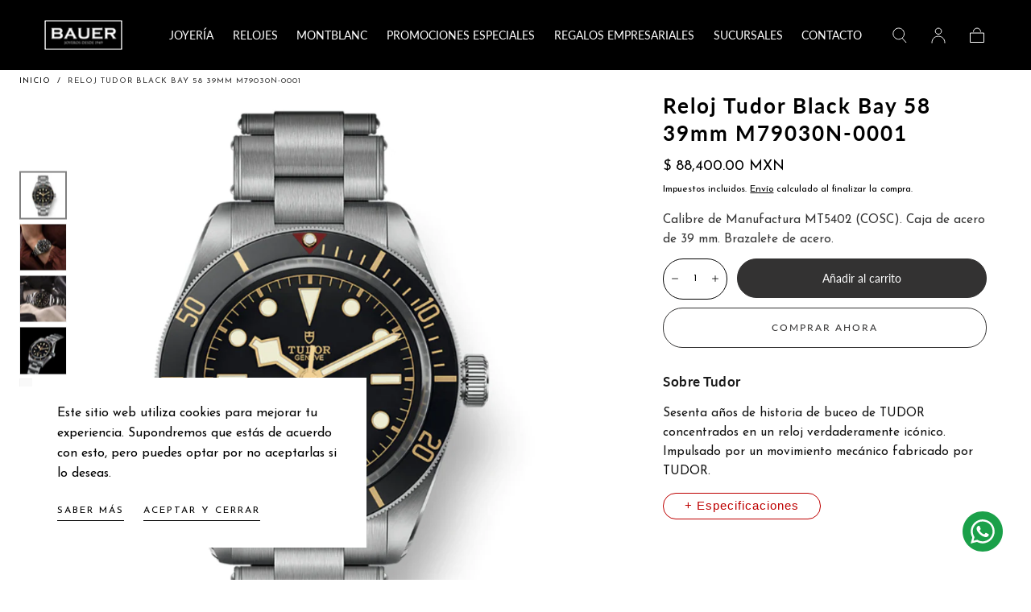

--- FILE ---
content_type: text/html; charset=utf-8
request_url: https://bauerjoyeros.com/products/black-bay-58-39mm-m79030n-0001
body_size: 46712
content:
<!doctype html>
<html class="no-js" lang="es">
  <head>
    <meta charset="utf-8">
    <meta http-equiv="X-UA-Compatible" content="IE=edge">
    <meta name="viewport" content="width=device-width,initial-scale=1,maximum-scale=1">
    <meta name="theme-color" content="">
    <link rel="canonical" href="https://bauerjoyeros.com/products/black-bay-58-39mm-m79030n-0001">
    <link rel="preconnect" href="https://cdn.shopify.com" crossorigin><link rel="icon" type="image/png" href="//bauerjoyeros.com/cdn/shop/files/bauerfavicon.jpg?crop=center&height=32&v=1693421279&width=32"><link rel="preconnect" href="https://fonts.shopifycdn.com" crossorigin><title>
      Reloj Tudor Black Bay 58 39mm M79030N-0001

        &ndash; Bauer Joyeros</title>

    
      <meta name="description" content="TUDOR rinde homenaje a los primeros relojes de submarinismo de la marca con el Black Bay 58, un modelo cuyas dimensiones se asemejan a las de aquella época. El Black Bay 58 cuenta con un Calibre de Manufactura TUDOR, diseñado para las muñecas finas, para los amantes de los relojes más compactos y para los entusiastas d">
    

    

<meta property="og:site_name" content="Bauer Joyeros">
<meta property="og:url" content="https://bauerjoyeros.com/products/black-bay-58-39mm-m79030n-0001">
<meta property="og:title" content="Reloj Tudor Black Bay 58 39mm M79030N-0001">
<meta property="og:type" content="product">
<meta property="og:description" content="TUDOR rinde homenaje a los primeros relojes de submarinismo de la marca con el Black Bay 58, un modelo cuyas dimensiones se asemejan a las de aquella época. El Black Bay 58 cuenta con un Calibre de Manufactura TUDOR, diseñado para las muñecas finas, para los amantes de los relojes más compactos y para los entusiastas d"><meta property="og:image" content="http://bauerjoyeros.com/cdn/shop/files/M79030N-0001.png?v=1704893972">
  <meta property="og:image:secure_url" content="https://bauerjoyeros.com/cdn/shop/files/M79030N-0001.png?v=1704893972">
  <meta property="og:image:width" content="1000">
  <meta property="og:image:height" content="1000"><meta property="og:price:amount" content="88,400.00">
  <meta property="og:price:currency" content="MXN"><meta name="twitter:site" content="@https://x.com/JoyerosBauer"><meta name="twitter:card" content="summary_large_image">
<meta name="twitter:title" content="Reloj Tudor Black Bay 58 39mm M79030N-0001">
<meta name="twitter:description" content="TUDOR rinde homenaje a los primeros relojes de submarinismo de la marca con el Black Bay 58, un modelo cuyas dimensiones se asemejan a las de aquella época. El Black Bay 58 cuenta con un Calibre de Manufactura TUDOR, diseñado para las muñecas finas, para los amantes de los relojes más compactos y para los entusiastas d">


    <script src="//bauerjoyeros.com/cdn/shop/t/5/assets/pubsub.js?v=47587058936531202851718634974" defer="defer"></script>
    <script src="//bauerjoyeros.com/cdn/shop/t/5/assets/global.js?v=174371122795556038481718634974" defer="defer"></script>

    <script>window.performance && window.performance.mark && window.performance.mark('shopify.content_for_header.start');</script><meta name="facebook-domain-verification" content="bgmilnovlodj7pjlrcu5s9o5dj0vfn">
<meta name="google-site-verification" content="L9R3kusk1a-ODDnEG06qtcbAJPgqqSy_s6Z9jTmN19s">
<meta id="shopify-digital-wallet" name="shopify-digital-wallet" content="/69077926166/digital_wallets/dialog">
<link rel="alternate" type="application/json+oembed" href="https://bauerjoyeros.com/products/black-bay-58-39mm-m79030n-0001.oembed">
<script async="async" src="/checkouts/internal/preloads.js?locale=es-MX"></script>
<script id="shopify-features" type="application/json">{"accessToken":"0f302bb78c5e6fbd0478cdf5f212f2a3","betas":["rich-media-storefront-analytics"],"domain":"bauerjoyeros.com","predictiveSearch":true,"shopId":69077926166,"locale":"es"}</script>
<script>var Shopify = Shopify || {};
Shopify.shop = "bauerjoyeros-2.myshopify.com";
Shopify.locale = "es";
Shopify.currency = {"active":"MXN","rate":"1.0"};
Shopify.country = "MX";
Shopify.theme = {"name":"Sahara (Actualizado Junio GDLsystems)","id":169413017878,"schema_name":"Sahara","schema_version":"1.2.4","theme_store_id":1926,"role":"main"};
Shopify.theme.handle = "null";
Shopify.theme.style = {"id":null,"handle":null};
Shopify.cdnHost = "bauerjoyeros.com/cdn";
Shopify.routes = Shopify.routes || {};
Shopify.routes.root = "/";</script>
<script type="module">!function(o){(o.Shopify=o.Shopify||{}).modules=!0}(window);</script>
<script>!function(o){function n(){var o=[];function n(){o.push(Array.prototype.slice.apply(arguments))}return n.q=o,n}var t=o.Shopify=o.Shopify||{};t.loadFeatures=n(),t.autoloadFeatures=n()}(window);</script>
<script id="shop-js-analytics" type="application/json">{"pageType":"product"}</script>
<script defer="defer" async type="module" src="//bauerjoyeros.com/cdn/shopifycloud/shop-js/modules/v2/client.init-shop-cart-sync_B8ZjLC-E.es.esm.js"></script>
<script defer="defer" async type="module" src="//bauerjoyeros.com/cdn/shopifycloud/shop-js/modules/v2/chunk.common_B4NpV9bc.esm.js"></script>
<script type="module">
  await import("//bauerjoyeros.com/cdn/shopifycloud/shop-js/modules/v2/client.init-shop-cart-sync_B8ZjLC-E.es.esm.js");
await import("//bauerjoyeros.com/cdn/shopifycloud/shop-js/modules/v2/chunk.common_B4NpV9bc.esm.js");

  window.Shopify.SignInWithShop?.initShopCartSync?.({"fedCMEnabled":true,"windoidEnabled":true});

</script>
<script>(function() {
  var isLoaded = false;
  function asyncLoad() {
    if (isLoaded) return;
    isLoaded = true;
    var urls = ["\/\/cdn.shopify.com\/proxy\/da84d4d2e7e7b9e634224208e54d8b912f33b03148fe91e4342a2ed63a883755\/apps.anhkiet.info\/floatton\/scripts\/9a59a6f2d9ce4e4c1103ef879dc89c87.js?token=20231214175033\u0026shop=bauerjoyeros-2.myshopify.com\u0026sp-cache-control=cHVibGljLCBtYXgtYWdlPTkwMA","https:\/\/cdn5.hextom.com\/js\/vimotia.js?shop=bauerjoyeros-2.myshopify.com"];
    for (var i = 0; i < urls.length; i++) {
      var s = document.createElement('script');
      s.type = 'text/javascript';
      s.async = true;
      s.src = urls[i];
      var x = document.getElementsByTagName('script')[0];
      x.parentNode.insertBefore(s, x);
    }
  };
  if(window.attachEvent) {
    window.attachEvent('onload', asyncLoad);
  } else {
    window.addEventListener('load', asyncLoad, false);
  }
})();</script>
<script id="__st">var __st={"a":69077926166,"offset":-21600,"reqid":"b6d3017a-baee-450e-ae60-bcd064a04040-1763656887","pageurl":"bauerjoyeros.com\/products\/black-bay-58-39mm-m79030n-0001","u":"c11ebf0303f9","p":"product","rtyp":"product","rid":8838561956118};</script>
<script>window.ShopifyPaypalV4VisibilityTracking = true;</script>
<script id="captcha-bootstrap">!function(){'use strict';const t='contact',e='account',n='new_comment',o=[[t,t],['blogs',n],['comments',n],[t,'customer']],c=[[e,'customer_login'],[e,'guest_login'],[e,'recover_customer_password'],[e,'create_customer']],r=t=>t.map((([t,e])=>`form[action*='/${t}']:not([data-nocaptcha='true']) input[name='form_type'][value='${e}']`)).join(','),a=t=>()=>t?[...document.querySelectorAll(t)].map((t=>t.form)):[];function s(){const t=[...o],e=r(t);return a(e)}const i='password',u='form_key',d=['recaptcha-v3-token','g-recaptcha-response','h-captcha-response',i],f=()=>{try{return window.sessionStorage}catch{return}},m='__shopify_v',_=t=>t.elements[u];function p(t,e,n=!1){try{const o=window.sessionStorage,c=JSON.parse(o.getItem(e)),{data:r}=function(t){const{data:e,action:n}=t;return t[m]||n?{data:e,action:n}:{data:t,action:n}}(c);for(const[e,n]of Object.entries(r))t.elements[e]&&(t.elements[e].value=n);n&&o.removeItem(e)}catch(o){console.error('form repopulation failed',{error:o})}}const l='form_type',E='cptcha';function T(t){t.dataset[E]=!0}const w=window,h=w.document,L='Shopify',v='ce_forms',y='captcha';let A=!1;((t,e)=>{const n=(g='f06e6c50-85a8-45c8-87d0-21a2b65856fe',I='https://cdn.shopify.com/shopifycloud/storefront-forms-hcaptcha/ce_storefront_forms_captcha_hcaptcha.v1.5.2.iife.js',D={infoText:'Protegido por hCaptcha',privacyText:'Privacidad',termsText:'Términos'},(t,e,n)=>{const o=w[L][v],c=o.bindForm;if(c)return c(t,g,e,D).then(n);var r;o.q.push([[t,g,e,D],n]),r=I,A||(h.body.append(Object.assign(h.createElement('script'),{id:'captcha-provider',async:!0,src:r})),A=!0)});var g,I,D;w[L]=w[L]||{},w[L][v]=w[L][v]||{},w[L][v].q=[],w[L][y]=w[L][y]||{},w[L][y].protect=function(t,e){n(t,void 0,e),T(t)},Object.freeze(w[L][y]),function(t,e,n,w,h,L){const[v,y,A,g]=function(t,e,n){const i=e?o:[],u=t?c:[],d=[...i,...u],f=r(d),m=r(i),_=r(d.filter((([t,e])=>n.includes(e))));return[a(f),a(m),a(_),s()]}(w,h,L),I=t=>{const e=t.target;return e instanceof HTMLFormElement?e:e&&e.form},D=t=>v().includes(t);t.addEventListener('submit',(t=>{const e=I(t);if(!e)return;const n=D(e)&&!e.dataset.hcaptchaBound&&!e.dataset.recaptchaBound,o=_(e),c=g().includes(e)&&(!o||!o.value);(n||c)&&t.preventDefault(),c&&!n&&(function(t){try{if(!f())return;!function(t){const e=f();if(!e)return;const n=_(t);if(!n)return;const o=n.value;o&&e.removeItem(o)}(t);const e=Array.from(Array(32),(()=>Math.random().toString(36)[2])).join('');!function(t,e){_(t)||t.append(Object.assign(document.createElement('input'),{type:'hidden',name:u})),t.elements[u].value=e}(t,e),function(t,e){const n=f();if(!n)return;const o=[...t.querySelectorAll(`input[type='${i}']`)].map((({name:t})=>t)),c=[...d,...o],r={};for(const[a,s]of new FormData(t).entries())c.includes(a)||(r[a]=s);n.setItem(e,JSON.stringify({[m]:1,action:t.action,data:r}))}(t,e)}catch(e){console.error('failed to persist form',e)}}(e),e.submit())}));const S=(t,e)=>{t&&!t.dataset[E]&&(n(t,e.some((e=>e===t))),T(t))};for(const o of['focusin','change'])t.addEventListener(o,(t=>{const e=I(t);D(e)&&S(e,y())}));const B=e.get('form_key'),M=e.get(l),P=B&&M;t.addEventListener('DOMContentLoaded',(()=>{const t=y();if(P)for(const e of t)e.elements[l].value===M&&p(e,B);[...new Set([...A(),...v().filter((t=>'true'===t.dataset.shopifyCaptcha))])].forEach((e=>S(e,t)))}))}(h,new URLSearchParams(w.location.search),n,t,e,['guest_login'])})(!0,!0)}();</script>
<script integrity="sha256-52AcMU7V7pcBOXWImdc/TAGTFKeNjmkeM1Pvks/DTgc=" data-source-attribution="shopify.loadfeatures" defer="defer" src="//bauerjoyeros.com/cdn/shopifycloud/storefront/assets/storefront/load_feature-81c60534.js" crossorigin="anonymous"></script>
<script data-source-attribution="shopify.dynamic_checkout.dynamic.init">var Shopify=Shopify||{};Shopify.PaymentButton=Shopify.PaymentButton||{isStorefrontPortableWallets:!0,init:function(){window.Shopify.PaymentButton.init=function(){};var t=document.createElement("script");t.src="https://bauerjoyeros.com/cdn/shopifycloud/portable-wallets/latest/portable-wallets.es.js",t.type="module",document.head.appendChild(t)}};
</script>
<script data-source-attribution="shopify.dynamic_checkout.buyer_consent">
  function portableWalletsHideBuyerConsent(e){var t=document.getElementById("shopify-buyer-consent"),n=document.getElementById("shopify-subscription-policy-button");t&&n&&(t.classList.add("hidden"),t.setAttribute("aria-hidden","true"),n.removeEventListener("click",e))}function portableWalletsShowBuyerConsent(e){var t=document.getElementById("shopify-buyer-consent"),n=document.getElementById("shopify-subscription-policy-button");t&&n&&(t.classList.remove("hidden"),t.removeAttribute("aria-hidden"),n.addEventListener("click",e))}window.Shopify?.PaymentButton&&(window.Shopify.PaymentButton.hideBuyerConsent=portableWalletsHideBuyerConsent,window.Shopify.PaymentButton.showBuyerConsent=portableWalletsShowBuyerConsent);
</script>
<script>
  function portableWalletsCleanup(e){e&&e.src&&console.error("Failed to load portable wallets script "+e.src);var t=document.querySelectorAll("shopify-accelerated-checkout .shopify-payment-button__skeleton, shopify-accelerated-checkout-cart .wallet-cart-button__skeleton"),e=document.getElementById("shopify-buyer-consent");for(let e=0;e<t.length;e++)t[e].remove();e&&e.remove()}function portableWalletsNotLoadedAsModule(e){e instanceof ErrorEvent&&"string"==typeof e.message&&e.message.includes("import.meta")&&"string"==typeof e.filename&&e.filename.includes("portable-wallets")&&(window.removeEventListener("error",portableWalletsNotLoadedAsModule),window.Shopify.PaymentButton.failedToLoad=e,"loading"===document.readyState?document.addEventListener("DOMContentLoaded",window.Shopify.PaymentButton.init):window.Shopify.PaymentButton.init())}window.addEventListener("error",portableWalletsNotLoadedAsModule);
</script>

<script type="module" src="https://bauerjoyeros.com/cdn/shopifycloud/portable-wallets/latest/portable-wallets.es.js" onError="portableWalletsCleanup(this)" crossorigin="anonymous"></script>
<script nomodule>
  document.addEventListener("DOMContentLoaded", portableWalletsCleanup);
</script>

<link id="shopify-accelerated-checkout-styles" rel="stylesheet" media="screen" href="https://bauerjoyeros.com/cdn/shopifycloud/portable-wallets/latest/accelerated-checkout-backwards-compat.css" crossorigin="anonymous">
<style id="shopify-accelerated-checkout-cart">
        #shopify-buyer-consent {
  margin-top: 1em;
  display: inline-block;
  width: 100%;
}

#shopify-buyer-consent.hidden {
  display: none;
}

#shopify-subscription-policy-button {
  background: none;
  border: none;
  padding: 0;
  text-decoration: underline;
  font-size: inherit;
  cursor: pointer;
}

#shopify-subscription-policy-button::before {
  box-shadow: none;
}

      </style>

<script>window.performance && window.performance.mark && window.performance.mark('shopify.content_for_header.end');</script>
<style data-shopify>

  @font-face {
  font-family: Lato;
  font-weight: 300;
  font-style: normal;
  font-display: swap;
  src: url("//bauerjoyeros.com/cdn/fonts/lato/lato_n3.a7080ececf6191f1dd5b0cb021691ca9b855c876.woff2") format("woff2"),
       url("//bauerjoyeros.com/cdn/fonts/lato/lato_n3.61e34b2ff7341f66543eb08e8c47eef9e1cde558.woff") format("woff");
}

  
  @font-face {
  font-family: Lato;
  font-weight: 400;
  font-style: normal;
  font-display: swap;
  src: url("//bauerjoyeros.com/cdn/fonts/lato/lato_n4.c3b93d431f0091c8be23185e15c9d1fee1e971c5.woff2") format("woff2"),
       url("//bauerjoyeros.com/cdn/fonts/lato/lato_n4.d5c00c781efb195594fd2fd4ad04f7882949e327.woff") format("woff");
}

  @font-face {
  font-family: Lato;
  font-weight: 700;
  font-style: normal;
  font-display: swap;
  src: url("//bauerjoyeros.com/cdn/fonts/lato/lato_n7.900f219bc7337bc57a7a2151983f0a4a4d9d5dcf.woff2") format("woff2"),
       url("//bauerjoyeros.com/cdn/fonts/lato/lato_n7.a55c60751adcc35be7c4f8a0313f9698598612ee.woff") format("woff");
}

  @font-face {
  font-family: Lato;
  font-weight: 300;
  font-style: italic;
  font-display: swap;
  src: url("//bauerjoyeros.com/cdn/fonts/lato/lato_i3.d6f478a3beb94baebd09d08550010692d0969f6e.woff2") format("woff2"),
       url("//bauerjoyeros.com/cdn/fonts/lato/lato_i3.881ba892942c15b0c0c25c0b311d6481b5311015.woff") format("woff");
}

  @font-face {
  font-family: Lato;
  font-weight: 700;
  font-style: italic;
  font-display: swap;
  src: url("//bauerjoyeros.com/cdn/fonts/lato/lato_i7.16ba75868b37083a879b8dd9f2be44e067dfbf92.woff2") format("woff2"),
       url("//bauerjoyeros.com/cdn/fonts/lato/lato_i7.4c07c2b3b7e64ab516aa2f2081d2bb0366b9dce8.woff") format("woff");
}

  @font-face {
  font-family: Lato;
  font-weight: 300;
  font-style: normal;
  font-display: swap;
  src: url("//bauerjoyeros.com/cdn/fonts/lato/lato_n3.a7080ececf6191f1dd5b0cb021691ca9b855c876.woff2") format("woff2"),
       url("//bauerjoyeros.com/cdn/fonts/lato/lato_n3.61e34b2ff7341f66543eb08e8c47eef9e1cde558.woff") format("woff");
}

  @font-face {
  font-family: Lato;
  font-weight: 300;
  font-style: normal;
  font-display: swap;
  src: url("//bauerjoyeros.com/cdn/fonts/lato/lato_n3.a7080ececf6191f1dd5b0cb021691ca9b855c876.woff2") format("woff2"),
       url("//bauerjoyeros.com/cdn/fonts/lato/lato_n3.61e34b2ff7341f66543eb08e8c47eef9e1cde558.woff") format("woff");
}


  :root {
    --font-body-family: Lato, sans-serif;
    --font-body-style: normal;
    --font-body-weight: 300;

    --font-heading-family: Lato, sans-serif;
    --font-heading-style: normal;
    --font-heading-weight: 300;

    --font-button-family: Lato, sans-serif;
    --font-button-style: normal;
    --font-button-weight: 300;

    --font-heading-letter-spacing: 0.2rem;
    --font-heading-text-transform: none;

    --font-body-scale: 0.99;
    --font-heading-scale: 0.82;

    --font-weight-normal: 400;
    --font-weight-bold: 700;
    --font-weight-light: ;

    --line-height-extra-small: 1;
    --line-height-small: 1.3;
    --line-height-medium: 1.6;

    --letter-spacing-extra-small: .05rem;
    --letter-spacing-small: .1rem;
    --letter-spacing-medium: .2rem;

    --h1-multiplier: 3.2rem;
    --h2-multiplier: 2.4rem;
    --h3-multiplier: 1.8rem;
    --h4-multiplier: 1.6rem;
    --h5-multiplier: 1.4rem;
    --h6-multiplier: 1.2rem;

    --font-size-extra-small: 1rem;
    --font-size-small: 1.2rem;
    --font-size-medium: 1.4rem;
    --font-size-large: 1.6rem;
    --font-size-extra-large: 1.8rem;

    --font-size-static-extra-small: 1rem;
    --font-size-static-small: 1.2rem;
    --font-size-static-medium: 1.4rem;
    --font-size-static-large: 1.6rem;
    --font-size-static-extra-large: 1.8rem;

    /* Typography */
    --color-heading-text: #050505;
    --color-heading-text-rgb: 5, 5, 5;
    --color-body-text: #050505;

    /* Buttons and links */
    --color-button-outlined-text: #111111;
    --color-button-outlined-background: rgba(0,0,0,0);
    --color-button-filled-text: #ffffff;
    --color-button-filled-background: #333232;

    --color-button-background: transparent;
    --color-button-outline: #ffffff;
    --color-button-text: #ffffff;

    --color-form-text: #111111;
    --color-form-button-text: #ffffff;

    --button-border-radius: 5rem;
    --button-text-transform: normalcase;
    --input-border-radius: 6rem;

    /* Other elements */
    --color-link: #ffffff;
    --color-link-text: #ffffff;
    --color-default-link-text: #ffffff;
    --color-tag-text: #111111;
    --color-tag-background: #ffffff;
    --color-border-elements: #e6e2e1;
    --color-cart-number-text: #ffffff;
    --color-shipping-bar-progress: #a55329;

    /* Backgrounds */
    --color-body-background: #ffffff;
    --color-image-background: #050505;
    --color-body-background-transparent-50: rgba(255, 255, 255, 0.5);
    --color-popup-background: #050505;

    /* Background Colors */
    --color-background-primary: #050505;
    --color-background-inverse: #050505;
    --color-background-light: #050505;
    --color-background-dark: #333232;
    --color-background-accent-1: #ffffff;
    --color-background-accent-2: #000000;

    /* Text Colors */
    --color-text-primary: #ffffff;
    --color-text-secondary: #ffffff;
    --color-text-inverse: #050505;

    /* Text default */
    --color-heading-text-default: #050505;
    --color-body-text-default: #050505;

    --color-link-text-default: #ffffff;
    --color-default-link-text-default: #ffffff;

    /* Text secondary */
    --color-heading-text-secondary: #ffffff;
    --color-body-text-secondary: #ffffff;

    /* Text inverse */
    --color-heading-text-inverse: #050505;
    --color-body-text-inverse: #050505;

    --color-link-text-inverse: #050505;
    --color-default-link-text-inverse: #050505;

    /* Default section style */
    --color-default-background: #ffffff;
    --color-default-image-background: #050505;
    --color-default-border-elements: #e6e2e1;

    /* Secondary section style */
    --color-secondary-background: #ffffff;
    --color-secondary-image-background: #ffffff;
    --color-secondary-border-elements: #e6e2e1;

    --color-button-hover-text: var(--color-button-text-inverse);
    --color-button-hover-outline: var(--color-button-outline);
    --color-button-hover-background: var(--color-button-outline);

    --color-success: #6BBD4F;
    --color-alert: #FAC151;
    --color-error: #D84339;
    --color-price-accent: #CD9B77;

    --color-white: #fff;
    --color-black: #111;
    --color-light: #ddd;

    --media-overlay-gradient-desktop: linear-gradient(180deg, rgba(0, 0, 0, 0) 0%, rgba(0, 0, 0, 0.25) 100%);
    --media-overlay-gradient-mobile: linear-gradient(180deg, rgba(0, 0, 0, 0) 0%, rgba(0, 0, 0, 0.25) 100%);

    --gradient-black: linear-gradient(180deg, rgba(0, 0, 0, 0) 0%, rgba(0, 0, 0, 0.2) 100%);
    --gradient-overlay-horizontal: linear-gradient(0deg, rgba(0, 0, 0, 0.2), rgba(0, 0, 0, 0.2));
    --color-popup-overlay: rgba(0, 0, 0, 0.5);

    --page-width: 1440px;
    --page-width-md: 880px;
    --page-width-xs: 656px;
    --page-gutter: 2.4rem;

    --section-vertical-padding: 7.6rem;
    --section-vertical-padding-desktop: 9.6rem;

    --section-spacing-unit-desktop: 1.6rem;
    --section-spacing-unit-mobile:  1.2rem;

    --duration-short: 200ms;
    --duration-default: 300ms;
    --duration-long: 400ms;
    --duration-extra-long: 600ms;

    --z-header: 800;
    --z-modals: 900;
    --z-fab: 750;

    --header-top-position: calc(var(--header-height, 5.6rem) + var(--announcement-bar-height, 2.7rem));

    --card-media-padding: 100%;
    --card-media-object-fit: cover;
    --card-media-background-color: #050505;

    --collection-sidebar-top: 0;

    --theme-js-animations-on-mobile: fade-in 800ms forwards paused;
  }

  

  @media screen and (min-width: 750px) {
    :root {
      --h1-multiplier: 4.0rem;
      --h2-multiplier: 3.2rem;
      --h3-multiplier: 2.4rem;
      --h4-multiplier: 1.8rem;
      --h5-multiplier: 1.6rem;
      --h6-multiplier: 1.4rem;

      --font-size-extra-small: 1.2rem;
      --font-size-small: 1.4rem;
      --font-size-medium: 1.6rem;
      --font-size-large: 1.8rem;
      --font-size-extra-large: 2rem;

      --page-gutter: 3.6rem;

      --section-vertical-padding: 8.6rem;

      --header-top-position: calc(var(--header-height, 7.4rem) + var(--announcement-bar-height, 3.5rem));
    }
  }

  @media screen and (min-width: 990px) {
    :root {
      --page-gutter: 4rem;
      --section-vertical-padding: 9.6rem;
    }
  }

  @media screen and (min-width: 1100px) {
    :root {
    --page-gutter: 5.6rem;
    }
  }</style><link href="//bauerjoyeros.com/cdn/shop/t/5/assets/base.css?v=48099094140017407451718634973" rel="stylesheet" type="text/css" media="all" />
    <link href="//bauerjoyeros.com/cdn/shop/t/5/assets/swiper-bundle.min.css?v=39633872178562917471718634975" rel="stylesheet" type="text/css" media="all" />
    <link rel="stylesheet" href="//bauerjoyeros.com/cdn/shop/t/5/assets/component-drawer.css?v=35058956930714306471718634974" media="print" onload="this.media='all'">
    <noscript>
      <link href="//bauerjoyeros.com/cdn/shop/t/5/assets/component-drawer.css?v=35058956930714306471718634974" rel="stylesheet" type="text/css" media="all" />
    </noscript><link rel="stylesheet" href="//bauerjoyeros.com/cdn/shop/t/5/assets/component-predictive-search.css?v=167180920165480308801718634974" media="print" onload="this.media='all'">
      <script src="//bauerjoyeros.com/cdn/shop/t/5/assets/predictive-search.js?v=92622284360457197551718634974" defer="defer"></script>
      <noscript><link href="//bauerjoyeros.com/cdn/shop/t/5/assets/component-predictive-search.css?v=167180920165480308801718634974" rel="stylesheet" type="text/css" media="all" /></noscript><link rel="preload" as="font" href="//bauerjoyeros.com/cdn/fonts/lato/lato_n3.a7080ececf6191f1dd5b0cb021691ca9b855c876.woff2" type="font/woff2" crossorigin><link rel="preload" as="font" href="//bauerjoyeros.com/cdn/fonts/lato/lato_n3.a7080ececf6191f1dd5b0cb021691ca9b855c876.woff2" type="font/woff2" crossorigin><script>
      document.documentElement.className = document.documentElement.className.replace('no-js', 'js');

      if (Shopify.designMode) {
        document.documentElement.classList.add('shopify-design-mode');
      }
    </script>
<style>
      #Search-menu-drawer-header {
  background-color: #fff !important;
}
  .marquee-tags {
    background-color: #000;
    color: #fff !important;
    padding: 2px 10px;
}
  .drawer p{color:#000!important;}
  .drawer__submenu-link{color:#000!important;}
  .drawer__nav-link{color:#000!important;}
  .predictive-search__link{color:#000!important;}
  .drawer__utils-link{color:#000!important;}
  .field--search .field__input{color:#000;}
  .cart-drawer__close{color:#000 !important;}
  .drawer__content {
    background-color: #fff !important;
}
  @media(max-width:600px;){
  .section-dual-tiles__tile.has-mobile-media {
  min-height: auto !important;
}
.field--search .field__input{color:#fff;}
  .section-dual-tiles__tile{min-height: auto !important;}

}
</style>
    <script src="//bauerjoyeros.com/cdn/shop/t/5/assets/swiper-bundle.min.js?v=87330480114418983271718634975" defer="defer"></script>
    <script src="//bauerjoyeros.com/cdn/shop/t/5/assets/bodyScrollLock.min.js?v=54831410435734691211718634973" defer="defer"></script><meta name="google-site-verification" content="L9R3kusk1a-ODDnEG06qtcbAJPgqqSy_s6Z9jTmN19s" />

  <!-- BEGIN app block: shopify://apps/musbu-wa-chat/blocks/app-embed/267d7a73-494b-4925-ba55-49fe70b0f09e -->

<div id="cx_whatsapp_init"></div>


<script>
console.log("--------------CX - WhatsApp Chat---------------");
window.cxMusbuMetaData = {"id":5001,"shop_id":"bauerjoyeros-2.myshopify.com","button_color":"#000000","button_position":null,"button_size":55,"mobile_view":1,"where_to_show":"all","background_color":"#ffbb00s","button_shape":"circle","isBackground":false,"icon_uid":16,"whatsapp_number":"+2281773063","whatsapp_text":null,"pro_icon":"0","sendProductUrl":0,"review_enabled":"1","status":1,"channels":[{"type":"whatsapp","number":"+522225799057","message":"¿En qué podemos ayudarte?","icon_uid":16,"displayOnDesktop":true,"displayOnMobile":true}],"styling":{"buttonLayout":"1","singleAccountLayout":"0","multipleAccountLayout":"1","desktopPosition":null,"customDesktopSpacing":false,"desktopSpacing1":"10","desktopSpacing2":"10","mobilePosition":"right","customMobileSpacing":false,"mobileSpacing1":"10","mobileSpacing2":"10","buttonBackgroundColor":"#10c379","popupBackgroundColor":"#10c379","hoverText":null,"popupTitle":null,"popupSubtitle":null,"buttonHeading":null,"buttonSubHeading":null,"pageLinks":[{"page":null}],"isPreset":["3"],"presetId":"29","isRounded":false,"isCustomIcon":["1"],"selectedCustomIcon":"svg1","defaultChatMessage":null,"chatInputPlaceholder":null,"chatButtonName":null,"isPulse":true,"isNotificationNumber":false,"notificationNumber":"1","customCss":null},"settings":null,"created_at":"2023-12-14T23:47:34.000000Z","updated_at":"2024-11-14T14:57:13.000000Z"};

// Check if FontAwesome object exists
if (typeof FontAwesome == "undefined") {
    // FontAwesome is not loaded, add the CDN link
    var link = document.createElement("link");
    link.rel = "stylesheet";
    link.href = "https://cdnjs.cloudflare.com/ajax/libs/font-awesome/5.15.3/css/fontawesome.min.css";
    link.integrity = "sha512-OdEXQYCOldjqUEsuMKsZRj93Ht23QRlhIb8E/X0sbwZhme8eUw6g8q7AdxGJKakcBbv7+/PX0Gc2btf7Ru8cZA==";
    link.crossOrigin = "anonymous";
    link.referrerPolicy = "no-referrer";
    document.head.appendChild(link);
}
</script>


<!-- END app block --><!-- BEGIN app block: shopify://apps/mercado-pago-antifraud-plus/blocks/embed-block/b19ea721-f94a-4308-bee5-0057c043bac5 -->
<!-- BEGIN app snippet: send-melidata-report --><script>
  const MLD_IS_DEV = false;
  const CART_TOKEN_KEY = 'cartToken';
  const USER_SESSION_ID_KEY = 'pf_user_session_id';
  const EVENT_TYPE = 'event';
  const MLD_PLATFORM_NAME = 'shopify';
  const PLATFORM_VERSION = '1.0.0';
  const MLD_PLUGIN_VERSION = '0.1.0';
  const NAVIGATION_DATA_PATH = 'pf/navigation_data';
  const MELIDATA_TRACKS_URL = 'https://api.mercadopago.com/v1/plugins/melidata/tracks';
  const BUSINESS_NAME = 'mercadopago';
  const MLD_MELI_SESSION_ID_KEY = 'meli_session_id';
  const EVENT_NAME = 'navigation_data'

  const SEND_MELIDATA_REPORT_NAME = MLD_IS_DEV ? 'send_melidata_report_test' : 'send_melidata_report';
  const SUCCESS_SENDING_MELIDATA_REPORT_VALUE = 'SUCCESS_SENDING_MELIDATA_REPORT';
  const FAILED_SENDING_MELIDATA_REPORT_VALUE = 'FAILED_SENDING_MELIDATA_REPORT';

  const userAgent = navigator.userAgent;
  const startTime = Date.now();
  const deviceId = sessionStorage.getItem(MLD_MELI_SESSION_ID_KEY) ?? '';
  const cartToken = localStorage.getItem(CART_TOKEN_KEY) ?? '';
  const userSessionId = generateUserSessionId();
  const shopId = __st?.a ?? '';
  const shopUrl = Shopify?.shop ?? '';
  const country = Shopify?.country ?? '';

  const siteIdMap = {
    BR: 'MLB',
    MX: 'MLM',
    CO: 'MCO',
    CL: 'MLC',
    UY: 'MLU',
    PE: 'MPE',
    AR: 'MLA',
  };

  function getSiteId() {
    return siteIdMap[country] ?? 'MLB';
  }

  function detectBrowser() {
    switch (true) {
      case /Edg/.test(userAgent):
        return 'Microsoft Edge';
      case /Chrome/.test(userAgent) && !/Edg/.test(userAgent):
        return 'Chrome';
      case /Firefox/.test(userAgent):
        return 'Firefox';
      case /Safari/.test(userAgent) && !/Chrome/.test(userAgent):
        return 'Safari';
      case /Opera/.test(userAgent) || /OPR/.test(userAgent):
        return 'Opera';
      case /Trident/.test(userAgent) || /MSIE/.test(userAgent):
        return 'Internet Explorer';
      case /Edge/.test(userAgent):
        return 'Microsoft Edge (Legacy)';
      default:
        return 'Unknown';
    }
  }

  function detectDevice() {
    switch (true) {
      case /android/i.test(userAgent):
        return '/mobile/android';
      case /iPad|iPhone|iPod/.test(userAgent):
        return '/mobile/ios';
      case /mobile/i.test(userAgent):
        return '/mobile';
      default:
        return '/web/desktop';
    }
  }

  function getPageTimeCount() {
    const endTime = Date.now();
    const timeSpent = endTime - startTime;
    return timeSpent;
  }

  function buildURLPath(fullUrl) {
    try {
      const url = new URL(fullUrl);
      return url.pathname;
    } catch (error) {
      return '';
    }
  }

  function generateUUID() {
    return 'pf-' + Date.now() + '-' + Math.random().toString(36).substring(2, 9);
  }

  function generateUserSessionId() {
    const uuid = generateUUID();
    const userSessionId = sessionStorage.getItem(USER_SESSION_ID_KEY);
    if (!userSessionId) {
      sessionStorage.setItem(USER_SESSION_ID_KEY, uuid);
      return uuid;
    }
    return userSessionId;
  }

  function sendMelidataReport() {
    try {
      const payload = {
        platform: {
          name: MLD_PLATFORM_NAME,
          version: PLATFORM_VERSION,
          uri: '/',
          location: '/',
        },
        plugin: {
          version: MLD_PLUGIN_VERSION,
        },
        user: {
          uid: userSessionId,
        },
        application: {
          business: BUSINESS_NAME,
          site_id: getSiteId(),
          version: PLATFORM_VERSION,
        },
        device: {
          platform: detectDevice(),
        },
        events: [
          {
            path: NAVIGATION_DATA_PATH,
            id: userSessionId,
            type: EVENT_TYPE,
            user_local_timestamp: new Date().toISOString(),
            metadata_type: EVENT_TYPE,
            metadata: {
              event: {
                element: 'window',
                action: 'load',
                target: 'body',
                label: EVENT_NAME,
              },
              configs: [
                {
                  config_name: 'page_time',
                  new_value: getPageTimeCount().toString(),
                },
                {
                  config_name: 'shop',
                  new_value: shopUrl,
                },
                {
                  config_name: 'shop_id',
                  new_value: String(shopId),
                },
                {
                  config_name: 'pf_user_session_id',
                  new_value: userSessionId,
                },
                {
                  config_name: 'current_page',
                  new_value: location.pathname,
                },
                {
                  config_name: 'last_page',
                  new_value: buildURLPath(document.referrer),
                },
                {
                  config_name: 'is_device_generated',
                  new_value: String(!!deviceId),
                },
                {
                  config_name: 'browser',
                  new_value: detectBrowser(),
                },
                {
                  config_name: 'cart_token',
                  new_value: cartToken.slice(1, -1),
                },
              ],
            },
          },
        ],
      };

      const success = navigator.sendBeacon(MELIDATA_TRACKS_URL, JSON.stringify(payload));
      if (success) {
        registerDatadogEvent(SEND_MELIDATA_REPORT_NAME, SUCCESS_SENDING_MELIDATA_REPORT_VALUE, `[${EVENT_NAME}]`, shopUrl);
      } else {
        registerDatadogEvent(SEND_MELIDATA_REPORT_NAME, FAILED_SENDING_MELIDATA_REPORT_VALUE, `[${EVENT_NAME}]`, shopUrl);
      }
    } catch (error) {
      registerDatadogEvent(SEND_MELIDATA_REPORT_NAME, FAILED_SENDING_MELIDATA_REPORT_VALUE, `[${EVENT_NAME}]: ${error}`, shopUrl);
    }
  }
  window.addEventListener('beforeunload', sendMelidataReport);
</script><!-- END app snippet -->
<!-- END app block --><!-- BEGIN app block: shopify://apps/judge-me-reviews/blocks/judgeme_core/61ccd3b1-a9f2-4160-9fe9-4fec8413e5d8 --><!-- Start of Judge.me Core -->




<link rel="dns-prefetch" href="https://cdnwidget.judge.me">
<link rel="dns-prefetch" href="https://cdn.judge.me">
<link rel="dns-prefetch" href="https://cdn1.judge.me">
<link rel="dns-prefetch" href="https://api.judge.me">

<script data-cfasync='false' class='jdgm-settings-script'>window.jdgmSettings={"pagination":5,"disable_web_reviews":false,"badge_no_review_text":"Sin reseñas","badge_n_reviews_text":"{{ n }} reseña/reseñas","hide_badge_preview_if_no_reviews":true,"badge_hide_text":false,"enforce_center_preview_badge":false,"widget_title":"Reseñas de Clientes","widget_open_form_text":"Escribir una reseña","widget_close_form_text":"Cancelar reseña","widget_refresh_page_text":"Actualizar página","widget_summary_text":"Basado en {{ number_of_reviews }} reseña/reseñas","widget_no_review_text":"Sé el primero en escribir una reseña","widget_name_field_text":"Nombre","widget_verified_name_field_text":"Nombre Verificado (público)","widget_name_placeholder_text":"Nombre","widget_required_field_error_text":"Este campo es obligatorio.","widget_email_field_text":"Dirección de correo electrónico","widget_verified_email_field_text":"Correo electrónico Verificado (privado, no se puede editar)","widget_email_placeholder_text":"Tu dirección de correo electrónico","widget_email_field_error_text":"Por favor, ingresa una dirección de correo electrónico válida.","widget_rating_field_text":"Calificación","widget_review_title_field_text":"Título de la Reseña","widget_review_title_placeholder_text":"Da un título a tu reseña","widget_review_body_field_text":"Contenido de la reseña","widget_review_body_placeholder_text":"Empieza a escribir aquí...","widget_pictures_field_text":"Imagen/Video (opcional)","widget_submit_review_text":"Enviar Reseña","widget_submit_verified_review_text":"Enviar Reseña Verificada","widget_submit_success_msg_with_auto_publish":"¡Gracias! Por favor, actualiza la página en unos momentos para ver tu reseña. Puedes eliminar o editar tu reseña iniciando sesión en \u003ca href='https://judge.me/login' target='_blank' rel='nofollow noopener'\u003eJudge.me\u003c/a\u003e","widget_submit_success_msg_no_auto_publish":"¡Gracias! Tu reseña se publicará tan pronto como sea aprobada por el administrador de la tienda. Puedes eliminar o editar tu reseña iniciando sesión en \u003ca href='https://judge.me/login' target='_blank' rel='nofollow noopener'\u003eJudge.me\u003c/a\u003e","widget_show_default_reviews_out_of_total_text":"Mostrando {{ n_reviews_shown }} de {{ n_reviews }} reseñas.","widget_show_all_link_text":"Mostrar todas","widget_show_less_link_text":"Mostrar menos","widget_author_said_text":"{{ reviewer_name }} dijo:","widget_days_text":"hace {{ n }} día/días","widget_weeks_text":"hace {{ n }} semana/semanas","widget_months_text":"hace {{ n }} mes/meses","widget_years_text":"hace {{ n }} año/años","widget_yesterday_text":"Ayer","widget_today_text":"Hoy","widget_replied_text":"\u003e\u003e {{ shop_name }} respondió:","widget_read_more_text":"Leer más","widget_rating_filter_see_all_text":"Ver todas las reseñas","widget_sorting_most_recent_text":"Más Recientes","widget_sorting_highest_rating_text":"Mayor Calificación","widget_sorting_lowest_rating_text":"Menor Calificación","widget_sorting_with_pictures_text":"Solo Imágenes","widget_sorting_most_helpful_text":"Más Útiles","widget_open_question_form_text":"Hacer una pregunta","widget_reviews_subtab_text":"Reseñas","widget_questions_subtab_text":"Preguntas","widget_question_label_text":"Pregunta","widget_answer_label_text":"Respuesta","widget_question_placeholder_text":"Escribe tu pregunta aquí","widget_submit_question_text":"Enviar Pregunta","widget_question_submit_success_text":"¡Gracias por tu pregunta! Te notificaremos una vez que sea respondida.","verified_badge_text":"Verificado","verified_badge_placement":"left-of-reviewer-name","widget_hide_border":false,"widget_social_share":false,"all_reviews_include_out_of_store_products":true,"all_reviews_out_of_store_text":"(fuera de la tienda)","all_reviews_product_name_prefix_text":"sobre","enable_review_pictures":true,"widget_product_reviews_subtab_text":"Reseñas de Productos","widget_shop_reviews_subtab_text":"Reseñas de la Tienda","widget_write_a_store_review_text":"Escribir una Reseña de la Tienda","widget_other_languages_heading":"Reseñas en Otros Idiomas","widget_translate_review_text":"Traducir reseña a {{ language }}","widget_translating_review_text":"Traduciendo...","widget_show_original_translation_text":"Mostrar original ({{ language }})","widget_translate_review_failed_text":"No se pudo traducir la reseña.","widget_translate_review_retry_text":"Reintentar","widget_translate_review_try_again_later_text":"Intentar más tarde","widget_sorting_pictures_first_text":"Imágenes Primero","floating_tab_button_name":"★ Reseñas","floating_tab_title":"Deja que los clientes hablen por nosotros","floating_tab_url":"","floating_tab_url_enabled":false,"all_reviews_text_badge_text":"Los clientes nos califican {{ shop.metafields.judgeme.all_reviews_rating | round: 1 }}/5 basado en {{ shop.metafields.judgeme.all_reviews_count }} reseñas.","all_reviews_text_badge_text_branded_style":"{{ shop.metafields.judgeme.all_reviews_rating | round: 1 }} de 5 estrellas basado en {{ shop.metafields.judgeme.all_reviews_count }} reseñas","all_reviews_text_badge_url":"","all_reviews_text_style":"branded","all_reviews_text_show_jm_brand":false,"featured_carousel_title":"Deja que los clientes hablen por nosotros","featured_carousel_count_text":"de {{ n }} reseñas","featured_carousel_url":"","verified_count_badge_style":"branded","verified_count_badge_url":"","picture_reminder_submit_button":"Upload Pictures","widget_sorting_videos_first_text":"Videos Primero","widget_review_pending_text":"Pendiente","remove_microdata_snippet":false,"preview_badge_no_question_text":"Sin preguntas","preview_badge_n_question_text":"{{ number_of_questions }} pregunta/preguntas","widget_search_bar_placeholder":"Buscar reseñas","widget_sorting_verified_only_text":"Solo verificadas","featured_carousel_verified_badge_enable":true,"featured_carousel_more_reviews_button_text":"Leer más reseñas","featured_carousel_view_product_button_text":"Ver producto","all_reviews_page_load_more_text":"Cargar Más Reseñas","widget_advanced_speed_features":5,"widget_public_name_text":"mostrado públicamente como","default_reviewer_name_has_non_latin":true,"widget_reviewer_anonymous":"Anónimo","medals_widget_title":"Medallas de Reseñas Judge.me","widget_invalid_yt_video_url_error_text":"No es una URL de video de YouTube","widget_max_length_field_error_text":"Por favor, ingresa no más de {0} caracteres.","widget_verified_by_shop_text":"Verificado por la Tienda","widget_load_with_code_splitting":true,"widget_ugc_title":"Hecho por nosotros, Compartido por ti","widget_ugc_subtitle":"Etiquétanos para ver tu imagen destacada en nuestra página","widget_ugc_primary_button_text":"Comprar Ahora","widget_ugc_secondary_button_text":"Cargar Más","widget_ugc_reviews_button_text":"Ver Reseñas","widget_summary_average_rating_text":"{{ average_rating }} de 5","widget_media_grid_title":"Fotos y videos de clientes","widget_media_grid_see_more_text":"Ver más","widget_verified_by_judgeme_text":"Verificado por Judge.me","widget_verified_by_judgeme_text_in_store_medals":"Verificado por Judge.me","widget_media_field_exceed_quantity_message":"Lo sentimos, solo podemos aceptar {{ max_media }} para una reseña.","widget_media_field_exceed_limit_message":"{{ file_name }} es demasiado grande, por favor selecciona un {{ media_type }} menor a {{ size_limit }}MB.","widget_review_submitted_text":"¡Reseña Enviada!","widget_question_submitted_text":"¡Pregunta Enviada!","widget_close_form_text_question":"Cancelar","widget_write_your_answer_here_text":"Escribe tu respuesta aquí","widget_enabled_branded_link":true,"widget_show_collected_by_judgeme":false,"widget_collected_by_judgeme_text":"recopilado por Judge.me","widget_load_more_text":"Cargar Más","widget_full_review_text":"Reseña Completa","widget_read_more_reviews_text":"Leer Más Reseñas","widget_read_questions_text":"Leer Preguntas","widget_questions_and_answers_text":"Preguntas y Respuestas","widget_verified_by_text":"Verificado por","widget_verified_text":"Verificado","widget_number_of_reviews_text":"{{ number_of_reviews }} reseñas","widget_back_button_text":"Atrás","widget_next_button_text":"Siguiente","widget_custom_forms_filter_button":"Filtros","how_reviews_are_collected":"¿Cómo se recopilan las reseñas?","widget_gdpr_statement":"Cómo usamos tus datos: Solo te contactaremos sobre la reseña que dejaste, y solo si es necesario. Al enviar tu reseña, aceptas los \u003ca href='https://judge.me/terms' target='_blank' rel='nofollow noopener'\u003etérminos\u003c/a\u003e, \u003ca href='https://judge.me/privacy' target='_blank' rel='nofollow noopener'\u003eprivacidad\u003c/a\u003e y \u003ca href='https://judge.me/content-policy' target='_blank' rel='nofollow noopener'\u003epolíticas de contenido\u003c/a\u003e de Judge.me.","review_snippet_widget_round_border_style":true,"review_snippet_widget_card_color":"#FFFFFF","review_snippet_widget_slider_arrows_background_color":"#FFFFFF","review_snippet_widget_slider_arrows_color":"#000000","review_snippet_widget_star_color":"#108474","all_reviews_product_variant_label_text":"Variante: ","widget_show_verified_branding":true,"widget_show_review_title_input":false,"review_content_screen_title_text":"¿Cómo calificarías este producto?","review_content_introduction_text":"Nos encantaría que compartieras un poco sobre tu experiencia.","one_star_review_guidance_text":"Pobre","five_star_review_guidance_text":"Excelente","customer_information_screen_title_text":"Sobre ti","customer_information_introduction_text":"Por favor, cuéntanos más sobre ti.","custom_questions_screen_title_text":"Tu experiencia en más detalle","custom_questions_introduction_text":"Aquí hay algunas preguntas para ayudarnos a entender más sobre tu experiencia.","review_submitted_screen_title_text":"¡Gracias por tu reseña!","review_submitted_screen_thank_you_text":"La estamos procesando y aparecerá en la tienda pronto.","review_submitted_screen_email_verification_text":"Por favor, confirma tu correo electrónico haciendo clic en el enlace que acabamos de enviarte. Esto nos ayuda a mantener las reseñas auténticas.","review_submitted_request_store_review_text":"¿Te gustaría compartir tu experiencia de compra con nosotros?","review_submitted_review_other_products_text":"¿Te gustaría reseñar estos productos?","reviewer_media_screen_title_picture_text":"Compartir una foto","reviewer_media_introduction_picture_text":"Sube una foto para apoyar tu reseña.","reviewer_media_screen_title_video_text":"Compartir un video","reviewer_media_introduction_video_text":"Sube un video para apoyar tu reseña.","reviewer_media_screen_title_picture_or_video_text":"Compartir una foto o video","reviewer_media_introduction_picture_or_video_text":"Sube una foto o video para apoyar tu reseña.","reviewer_media_youtube_url_text":"Pega tu URL de Youtube aquí","advanced_settings_next_step_button_text":"Siguiente","advanced_settings_close_review_button_text":"Cerrar","modal_write_review_flow":true,"write_review_flow_required_text":"Obligatorio","write_review_flow_privacy_message_text":"Respetamos tu privacidad.","write_review_flow_anonymous_text":"Reseña como anónimo","write_review_flow_visibility_text":"No será visible para otros clientes.","write_review_flow_multiple_selection_help_text":"Selecciona tantos como quieras","write_review_flow_single_selection_help_text":"Selecciona una opción","write_review_flow_required_field_error_text":"Este campo es obligatorio","write_review_flow_invalid_email_error_text":"Por favor ingresa una dirección de correo válida","write_review_flow_max_length_error_text":"Máx. {{ max_length }} caracteres.","write_review_flow_media_upload_text":"\u003cb\u003eHaz clic para subir\u003c/b\u003e o arrastrar y soltar","write_review_flow_gdpr_statement":"Solo te contactaremos sobre tu reseña si es necesario. Al enviar tu reseña, aceptas nuestros \u003ca href='https://judge.me/terms' target='_blank' rel='nofollow noopener'\u003etérminos y condiciones\u003c/a\u003e y \u003ca href='https://judge.me/privacy' target='_blank' rel='nofollow noopener'\u003epolítica de privacidad\u003c/a\u003e.","transparency_badges_collected_via_store_invite_text":"Reseña recopilada a través de una invitación al negocio","transparency_badges_from_another_provider_text":"Reseña recopilada de otro proveedor","transparency_badges_collected_from_store_visitor_text":"Reseña recopilada de un visitante del negocio","transparency_badges_written_in_google_text":"Reseña escrita en Google","transparency_badges_written_in_etsy_text":"Reseña escrita en Etsy","transparency_badges_written_in_shop_app_text":"Reseña escrita en Shop App","transparency_badges_earned_reward_text":"Reseña ganó una recompensa para una futura compra","platform":"shopify","branding_url":"https://app.judge.me/reviews","branding_text":"Desarrollado por Judge.me","locale":"en","reply_name":"Bauer Joyeros","widget_version":"3.0","footer":true,"autopublish":true,"review_dates":true,"enable_custom_form":false,"shop_locale":"es","enable_multi_locales_translations":false,"show_review_title_input":false,"review_verification_email_status":"always","can_be_branded":false,"reply_name_text":"Bauer Joyeros"};</script> <style class='jdgm-settings-style'>﻿.jdgm-xx{left:0}:root{--jdgm-primary-color: #108474;--jdgm-secondary-color: rgba(16,132,116,0.1);--jdgm-star-color: #108474;--jdgm-write-review-text-color: white;--jdgm-write-review-bg-color: #108474;--jdgm-paginate-color: #108474;--jdgm-border-radius: 0;--jdgm-reviewer-name-color: #108474}.jdgm-histogram__bar-content{background-color:#108474}.jdgm-rev[data-verified-buyer=true] .jdgm-rev__icon.jdgm-rev__icon:after,.jdgm-rev__buyer-badge.jdgm-rev__buyer-badge{color:white;background-color:#108474}.jdgm-review-widget--small .jdgm-gallery.jdgm-gallery .jdgm-gallery__thumbnail-link:nth-child(8) .jdgm-gallery__thumbnail-wrapper.jdgm-gallery__thumbnail-wrapper:before{content:"Ver más"}@media only screen and (min-width: 768px){.jdgm-gallery.jdgm-gallery .jdgm-gallery__thumbnail-link:nth-child(8) .jdgm-gallery__thumbnail-wrapper.jdgm-gallery__thumbnail-wrapper:before{content:"Ver más"}}.jdgm-prev-badge[data-average-rating='0.00']{display:none !important}.jdgm-author-all-initials{display:none !important}.jdgm-author-last-initial{display:none !important}.jdgm-rev-widg__title{visibility:hidden}.jdgm-rev-widg__summary-text{visibility:hidden}.jdgm-prev-badge__text{visibility:hidden}.jdgm-rev__prod-link-prefix:before{content:'sobre'}.jdgm-rev__variant-label:before{content:'Variante: '}.jdgm-rev__out-of-store-text:before{content:'(fuera de la tienda)'}@media only screen and (min-width: 768px){.jdgm-rev__pics .jdgm-rev_all-rev-page-picture-separator,.jdgm-rev__pics .jdgm-rev__product-picture{display:none}}@media only screen and (max-width: 768px){.jdgm-rev__pics .jdgm-rev_all-rev-page-picture-separator,.jdgm-rev__pics .jdgm-rev__product-picture{display:none}}.jdgm-preview-badge[data-template="product"]{display:none !important}.jdgm-preview-badge[data-template="collection"]{display:none !important}.jdgm-preview-badge[data-template="index"]{display:none !important}.jdgm-review-widget[data-from-snippet="true"]{display:none !important}.jdgm-verified-count-badget[data-from-snippet="true"]{display:none !important}.jdgm-carousel-wrapper[data-from-snippet="true"]{display:none !important}.jdgm-all-reviews-text[data-from-snippet="true"]{display:none !important}.jdgm-medals-section[data-from-snippet="true"]{display:none !important}.jdgm-ugc-media-wrapper[data-from-snippet="true"]{display:none !important}.jdgm-review-snippet-widget .jdgm-rev-snippet-widget__cards-container .jdgm-rev-snippet-card{border-radius:8px;background:#fff}.jdgm-review-snippet-widget .jdgm-rev-snippet-widget__cards-container .jdgm-rev-snippet-card__rev-rating .jdgm-star{color:#108474}.jdgm-review-snippet-widget .jdgm-rev-snippet-widget__prev-btn,.jdgm-review-snippet-widget .jdgm-rev-snippet-widget__next-btn{border-radius:50%;background:#fff}.jdgm-review-snippet-widget .jdgm-rev-snippet-widget__prev-btn>svg,.jdgm-review-snippet-widget .jdgm-rev-snippet-widget__next-btn>svg{fill:#000}.jdgm-full-rev-modal.rev-snippet-widget .jm-mfp-container .jm-mfp-content,.jdgm-full-rev-modal.rev-snippet-widget .jm-mfp-container .jdgm-full-rev__icon,.jdgm-full-rev-modal.rev-snippet-widget .jm-mfp-container .jdgm-full-rev__pic-img,.jdgm-full-rev-modal.rev-snippet-widget .jm-mfp-container .jdgm-full-rev__reply{border-radius:8px}.jdgm-full-rev-modal.rev-snippet-widget .jm-mfp-container .jdgm-full-rev[data-verified-buyer="true"] .jdgm-full-rev__icon::after{border-radius:8px}.jdgm-full-rev-modal.rev-snippet-widget .jm-mfp-container .jdgm-full-rev .jdgm-rev__buyer-badge{border-radius:calc( 8px / 2 )}.jdgm-full-rev-modal.rev-snippet-widget .jm-mfp-container .jdgm-full-rev .jdgm-full-rev__replier::before{content:'Bauer Joyeros'}.jdgm-full-rev-modal.rev-snippet-widget .jm-mfp-container .jdgm-full-rev .jdgm-full-rev__product-button{border-radius:calc( 8px * 6 )}
</style> <style class='jdgm-settings-style'></style>

  
  
  
  <style class='jdgm-miracle-styles'>
  @-webkit-keyframes jdgm-spin{0%{-webkit-transform:rotate(0deg);-ms-transform:rotate(0deg);transform:rotate(0deg)}100%{-webkit-transform:rotate(359deg);-ms-transform:rotate(359deg);transform:rotate(359deg)}}@keyframes jdgm-spin{0%{-webkit-transform:rotate(0deg);-ms-transform:rotate(0deg);transform:rotate(0deg)}100%{-webkit-transform:rotate(359deg);-ms-transform:rotate(359deg);transform:rotate(359deg)}}@font-face{font-family:'JudgemeStar';src:url("[data-uri]") format("woff");font-weight:normal;font-style:normal}.jdgm-star{font-family:'JudgemeStar';display:inline !important;text-decoration:none !important;padding:0 4px 0 0 !important;margin:0 !important;font-weight:bold;opacity:1;-webkit-font-smoothing:antialiased;-moz-osx-font-smoothing:grayscale}.jdgm-star:hover{opacity:1}.jdgm-star:last-of-type{padding:0 !important}.jdgm-star.jdgm--on:before{content:"\e000"}.jdgm-star.jdgm--off:before{content:"\e001"}.jdgm-star.jdgm--half:before{content:"\e002"}.jdgm-widget *{margin:0;line-height:1.4;-webkit-box-sizing:border-box;-moz-box-sizing:border-box;box-sizing:border-box;-webkit-overflow-scrolling:touch}.jdgm-hidden{display:none !important;visibility:hidden !important}.jdgm-temp-hidden{display:none}.jdgm-spinner{width:40px;height:40px;margin:auto;border-radius:50%;border-top:2px solid #eee;border-right:2px solid #eee;border-bottom:2px solid #eee;border-left:2px solid #ccc;-webkit-animation:jdgm-spin 0.8s infinite linear;animation:jdgm-spin 0.8s infinite linear}.jdgm-spinner:empty{display:block}.jdgm-prev-badge{display:block !important}

</style>


  
  
   


<script data-cfasync='false' class='jdgm-script'>
!function(e){window.jdgm=window.jdgm||{},jdgm.CDN_HOST="https://cdnwidget.judge.me/",jdgm.API_HOST="https://api.judge.me/",jdgm.CDN_BASE_URL="https://cdn.shopify.com/extensions/019a9cfb-8996-758c-96dc-3c04f5595c78/judgeme-extensions-225/assets/",
jdgm.docReady=function(d){(e.attachEvent?"complete"===e.readyState:"loading"!==e.readyState)?
setTimeout(d,0):e.addEventListener("DOMContentLoaded",d)},jdgm.loadCSS=function(d,t,o,a){
!o&&jdgm.loadCSS.requestedUrls.indexOf(d)>=0||(jdgm.loadCSS.requestedUrls.push(d),
(a=e.createElement("link")).rel="stylesheet",a.class="jdgm-stylesheet",a.media="nope!",
a.href=d,a.onload=function(){this.media="all",t&&setTimeout(t)},e.body.appendChild(a))},
jdgm.loadCSS.requestedUrls=[],jdgm.loadJS=function(e,d){var t=new XMLHttpRequest;
t.onreadystatechange=function(){4===t.readyState&&(Function(t.response)(),d&&d(t.response))},
t.open("GET",e),t.send()},jdgm.docReady((function(){(window.jdgmLoadCSS||e.querySelectorAll(
".jdgm-widget, .jdgm-all-reviews-page").length>0)&&(jdgmSettings.widget_load_with_code_splitting?
parseFloat(jdgmSettings.widget_version)>=3?jdgm.loadCSS(jdgm.CDN_HOST+"widget_v3/base.css"):
jdgm.loadCSS(jdgm.CDN_HOST+"widget/base.css"):jdgm.loadCSS(jdgm.CDN_HOST+"shopify_v2.css"),
jdgm.loadJS(jdgm.CDN_HOST+"loader.js"))}))}(document);
</script>
<noscript><link rel="stylesheet" type="text/css" media="all" href="https://cdnwidget.judge.me/shopify_v2.css"></noscript>

<!-- BEGIN app snippet: theme_fix_tags --><script>
  (function() {
    var jdgmThemeFixes = null;
    if (!jdgmThemeFixes) return;
    var thisThemeFix = jdgmThemeFixes[Shopify.theme.id];
    if (!thisThemeFix) return;

    if (thisThemeFix.html) {
      document.addEventListener("DOMContentLoaded", function() {
        var htmlDiv = document.createElement('div');
        htmlDiv.classList.add('jdgm-theme-fix-html');
        htmlDiv.innerHTML = thisThemeFix.html;
        document.body.append(htmlDiv);
      });
    };

    if (thisThemeFix.css) {
      var styleTag = document.createElement('style');
      styleTag.classList.add('jdgm-theme-fix-style');
      styleTag.innerHTML = thisThemeFix.css;
      document.head.append(styleTag);
    };

    if (thisThemeFix.js) {
      var scriptTag = document.createElement('script');
      scriptTag.classList.add('jdgm-theme-fix-script');
      scriptTag.innerHTML = thisThemeFix.js;
      document.head.append(scriptTag);
    };
  })();
</script>
<!-- END app snippet -->
<!-- End of Judge.me Core -->



<!-- END app block --><script src="https://cdn.shopify.com/extensions/019aa161-6a05-701e-bc09-02c19b2ecf8b/my-app-106/assets/sdk.js" type="text/javascript" defer="defer"></script>
<link href="https://cdn.shopify.com/extensions/019aa161-6a05-701e-bc09-02c19b2ecf8b/my-app-106/assets/sdk.css" rel="stylesheet" type="text/css" media="all">
<script src="https://cdn.shopify.com/extensions/f6b93b6b-eff4-4c45-8c63-21cfe4a838c4/forms-2273/assets/shopify-forms-loader.js" type="text/javascript" defer="defer"></script>
<script src="https://cdn.shopify.com/extensions/019a15d4-71d4-7279-8062-f2f76f98d8e1/musbu-49/assets/cx_whatsapp_button.js" type="text/javascript" defer="defer"></script>
<link href="https://cdn.shopify.com/extensions/019a15d4-71d4-7279-8062-f2f76f98d8e1/musbu-49/assets/musbu-chat-support.css" rel="stylesheet" type="text/css" media="all">
<script src="https://cdn.shopify.com/extensions/019a9885-5cb8-7f04-b0fb-8a9d5cdad1c0/mercadopago-pf-app-132/assets/generate-meli-session-id.js" type="text/javascript" defer="defer"></script>
<script src="https://cdn.shopify.com/extensions/019a9cfb-8996-758c-96dc-3c04f5595c78/judgeme-extensions-225/assets/loader.js" type="text/javascript" defer="defer"></script>
<link href="https://monorail-edge.shopifysvc.com" rel="dns-prefetch">
<script>(function(){if ("sendBeacon" in navigator && "performance" in window) {try {var session_token_from_headers = performance.getEntriesByType('navigation')[0].serverTiming.find(x => x.name == '_s').description;} catch {var session_token_from_headers = undefined;}var session_cookie_matches = document.cookie.match(/_shopify_s=([^;]*)/);var session_token_from_cookie = session_cookie_matches && session_cookie_matches.length === 2 ? session_cookie_matches[1] : "";var session_token = session_token_from_headers || session_token_from_cookie || "";function handle_abandonment_event(e) {var entries = performance.getEntries().filter(function(entry) {return /monorail-edge.shopifysvc.com/.test(entry.name);});if (!window.abandonment_tracked && entries.length === 0) {window.abandonment_tracked = true;var currentMs = Date.now();var navigation_start = performance.timing.navigationStart;var payload = {shop_id: 69077926166,url: window.location.href,navigation_start,duration: currentMs - navigation_start,session_token,page_type: "product"};window.navigator.sendBeacon("https://monorail-edge.shopifysvc.com/v1/produce", JSON.stringify({schema_id: "online_store_buyer_site_abandonment/1.1",payload: payload,metadata: {event_created_at_ms: currentMs,event_sent_at_ms: currentMs}}));}}window.addEventListener('pagehide', handle_abandonment_event);}}());</script>
<script id="web-pixels-manager-setup">(function e(e,d,r,n,o){if(void 0===o&&(o={}),!Boolean(null===(a=null===(i=window.Shopify)||void 0===i?void 0:i.analytics)||void 0===a?void 0:a.replayQueue)){var i,a;window.Shopify=window.Shopify||{};var t=window.Shopify;t.analytics=t.analytics||{};var s=t.analytics;s.replayQueue=[],s.publish=function(e,d,r){return s.replayQueue.push([e,d,r]),!0};try{self.performance.mark("wpm:start")}catch(e){}var l=function(){var e={modern:/Edge?\/(1{2}[4-9]|1[2-9]\d|[2-9]\d{2}|\d{4,})\.\d+(\.\d+|)|Firefox\/(1{2}[4-9]|1[2-9]\d|[2-9]\d{2}|\d{4,})\.\d+(\.\d+|)|Chrom(ium|e)\/(9{2}|\d{3,})\.\d+(\.\d+|)|(Maci|X1{2}).+ Version\/(15\.\d+|(1[6-9]|[2-9]\d|\d{3,})\.\d+)([,.]\d+|)( \(\w+\)|)( Mobile\/\w+|) Safari\/|Chrome.+OPR\/(9{2}|\d{3,})\.\d+\.\d+|(CPU[ +]OS|iPhone[ +]OS|CPU[ +]iPhone|CPU IPhone OS|CPU iPad OS)[ +]+(15[._]\d+|(1[6-9]|[2-9]\d|\d{3,})[._]\d+)([._]\d+|)|Android:?[ /-](13[3-9]|1[4-9]\d|[2-9]\d{2}|\d{4,})(\.\d+|)(\.\d+|)|Android.+Firefox\/(13[5-9]|1[4-9]\d|[2-9]\d{2}|\d{4,})\.\d+(\.\d+|)|Android.+Chrom(ium|e)\/(13[3-9]|1[4-9]\d|[2-9]\d{2}|\d{4,})\.\d+(\.\d+|)|SamsungBrowser\/([2-9]\d|\d{3,})\.\d+/,legacy:/Edge?\/(1[6-9]|[2-9]\d|\d{3,})\.\d+(\.\d+|)|Firefox\/(5[4-9]|[6-9]\d|\d{3,})\.\d+(\.\d+|)|Chrom(ium|e)\/(5[1-9]|[6-9]\d|\d{3,})\.\d+(\.\d+|)([\d.]+$|.*Safari\/(?![\d.]+ Edge\/[\d.]+$))|(Maci|X1{2}).+ Version\/(10\.\d+|(1[1-9]|[2-9]\d|\d{3,})\.\d+)([,.]\d+|)( \(\w+\)|)( Mobile\/\w+|) Safari\/|Chrome.+OPR\/(3[89]|[4-9]\d|\d{3,})\.\d+\.\d+|(CPU[ +]OS|iPhone[ +]OS|CPU[ +]iPhone|CPU IPhone OS|CPU iPad OS)[ +]+(10[._]\d+|(1[1-9]|[2-9]\d|\d{3,})[._]\d+)([._]\d+|)|Android:?[ /-](13[3-9]|1[4-9]\d|[2-9]\d{2}|\d{4,})(\.\d+|)(\.\d+|)|Mobile Safari.+OPR\/([89]\d|\d{3,})\.\d+\.\d+|Android.+Firefox\/(13[5-9]|1[4-9]\d|[2-9]\d{2}|\d{4,})\.\d+(\.\d+|)|Android.+Chrom(ium|e)\/(13[3-9]|1[4-9]\d|[2-9]\d{2}|\d{4,})\.\d+(\.\d+|)|Android.+(UC? ?Browser|UCWEB|U3)[ /]?(15\.([5-9]|\d{2,})|(1[6-9]|[2-9]\d|\d{3,})\.\d+)\.\d+|SamsungBrowser\/(5\.\d+|([6-9]|\d{2,})\.\d+)|Android.+MQ{2}Browser\/(14(\.(9|\d{2,})|)|(1[5-9]|[2-9]\d|\d{3,})(\.\d+|))(\.\d+|)|K[Aa][Ii]OS\/(3\.\d+|([4-9]|\d{2,})\.\d+)(\.\d+|)/},d=e.modern,r=e.legacy,n=navigator.userAgent;return n.match(d)?"modern":n.match(r)?"legacy":"unknown"}(),u="modern"===l?"modern":"legacy",c=(null!=n?n:{modern:"",legacy:""})[u],f=function(e){return[e.baseUrl,"/wpm","/b",e.hashVersion,"modern"===e.buildTarget?"m":"l",".js"].join("")}({baseUrl:d,hashVersion:r,buildTarget:u}),m=function(e){var d=e.version,r=e.bundleTarget,n=e.surface,o=e.pageUrl,i=e.monorailEndpoint;return{emit:function(e){var a=e.status,t=e.errorMsg,s=(new Date).getTime(),l=JSON.stringify({metadata:{event_sent_at_ms:s},events:[{schema_id:"web_pixels_manager_load/3.1",payload:{version:d,bundle_target:r,page_url:o,status:a,surface:n,error_msg:t},metadata:{event_created_at_ms:s}}]});if(!i)return console&&console.warn&&console.warn("[Web Pixels Manager] No Monorail endpoint provided, skipping logging."),!1;try{return self.navigator.sendBeacon.bind(self.navigator)(i,l)}catch(e){}var u=new XMLHttpRequest;try{return u.open("POST",i,!0),u.setRequestHeader("Content-Type","text/plain"),u.send(l),!0}catch(e){return console&&console.warn&&console.warn("[Web Pixels Manager] Got an unhandled error while logging to Monorail."),!1}}}}({version:r,bundleTarget:l,surface:e.surface,pageUrl:self.location.href,monorailEndpoint:e.monorailEndpoint});try{o.browserTarget=l,function(e){var d=e.src,r=e.async,n=void 0===r||r,o=e.onload,i=e.onerror,a=e.sri,t=e.scriptDataAttributes,s=void 0===t?{}:t,l=document.createElement("script"),u=document.querySelector("head"),c=document.querySelector("body");if(l.async=n,l.src=d,a&&(l.integrity=a,l.crossOrigin="anonymous"),s)for(var f in s)if(Object.prototype.hasOwnProperty.call(s,f))try{l.dataset[f]=s[f]}catch(e){}if(o&&l.addEventListener("load",o),i&&l.addEventListener("error",i),u)u.appendChild(l);else{if(!c)throw new Error("Did not find a head or body element to append the script");c.appendChild(l)}}({src:f,async:!0,onload:function(){if(!function(){var e,d;return Boolean(null===(d=null===(e=window.Shopify)||void 0===e?void 0:e.analytics)||void 0===d?void 0:d.initialized)}()){var d=window.webPixelsManager.init(e)||void 0;if(d){var r=window.Shopify.analytics;r.replayQueue.forEach((function(e){var r=e[0],n=e[1],o=e[2];d.publishCustomEvent(r,n,o)})),r.replayQueue=[],r.publish=d.publishCustomEvent,r.visitor=d.visitor,r.initialized=!0}}},onerror:function(){return m.emit({status:"failed",errorMsg:"".concat(f," has failed to load")})},sri:function(e){var d=/^sha384-[A-Za-z0-9+/=]+$/;return"string"==typeof e&&d.test(e)}(c)?c:"",scriptDataAttributes:o}),m.emit({status:"loading"})}catch(e){m.emit({status:"failed",errorMsg:(null==e?void 0:e.message)||"Unknown error"})}}})({shopId: 69077926166,storefrontBaseUrl: "https://bauerjoyeros.com",extensionsBaseUrl: "https://extensions.shopifycdn.com/cdn/shopifycloud/web-pixels-manager",monorailEndpoint: "https://monorail-edge.shopifysvc.com/unstable/produce_batch",surface: "storefront-renderer",enabledBetaFlags: ["2dca8a86"],webPixelsConfigList: [{"id":"2035286294","configuration":"{\"config\":\"{\\\"google_tag_ids\\\":[\\\"GT-NMCGXBXM\\\"],\\\"target_country\\\":\\\"MX\\\",\\\"gtag_events\\\":[{\\\"type\\\":\\\"view_item\\\",\\\"action_label\\\":\\\"MC-1L3CBZ91DB\\\"},{\\\"type\\\":\\\"purchase\\\",\\\"action_label\\\":\\\"MC-1L3CBZ91DB\\\"},{\\\"type\\\":\\\"page_view\\\",\\\"action_label\\\":\\\"MC-1L3CBZ91DB\\\"}],\\\"enable_monitoring_mode\\\":false}\"}","eventPayloadVersion":"v1","runtimeContext":"OPEN","scriptVersion":"b2a88bafab3e21179ed38636efcd8a93","type":"APP","apiClientId":1780363,"privacyPurposes":[],"dataSharingAdjustments":{"protectedCustomerApprovalScopes":["read_customer_address","read_customer_email","read_customer_name","read_customer_personal_data","read_customer_phone"]}},{"id":"1959297302","configuration":"{\"shopUrl\":\"bauerjoyeros-2.myshopify.com\"}","eventPayloadVersion":"v1","runtimeContext":"STRICT","scriptVersion":"c581e5437ee132f6ac1ad175a6693233","type":"APP","apiClientId":109149454337,"privacyPurposes":["ANALYTICS","MARKETING","SALE_OF_DATA"],"dataSharingAdjustments":{"protectedCustomerApprovalScopes":[]}},{"id":"1528856854","configuration":"{\"webPixelName\":\"Judge.me\"}","eventPayloadVersion":"v1","runtimeContext":"STRICT","scriptVersion":"34ad157958823915625854214640f0bf","type":"APP","apiClientId":683015,"privacyPurposes":["ANALYTICS"],"dataSharingAdjustments":{"protectedCustomerApprovalScopes":["read_customer_email","read_customer_name","read_customer_personal_data","read_customer_phone"]}},{"id":"392462614","configuration":"{\"pixel_id\":\"1208401693484262\",\"pixel_type\":\"facebook_pixel\",\"metaapp_system_user_token\":\"-\"}","eventPayloadVersion":"v1","runtimeContext":"OPEN","scriptVersion":"ca16bc87fe92b6042fbaa3acc2fbdaa6","type":"APP","apiClientId":2329312,"privacyPurposes":["ANALYTICS","MARKETING","SALE_OF_DATA"],"dataSharingAdjustments":{"protectedCustomerApprovalScopes":["read_customer_address","read_customer_email","read_customer_name","read_customer_personal_data","read_customer_phone"]}},{"id":"shopify-app-pixel","configuration":"{}","eventPayloadVersion":"v1","runtimeContext":"STRICT","scriptVersion":"0450","apiClientId":"shopify-pixel","type":"APP","privacyPurposes":["ANALYTICS","MARKETING"]},{"id":"shopify-custom-pixel","eventPayloadVersion":"v1","runtimeContext":"LAX","scriptVersion":"0450","apiClientId":"shopify-pixel","type":"CUSTOM","privacyPurposes":["ANALYTICS","MARKETING"]}],isMerchantRequest: false,initData: {"shop":{"name":"Bauer Joyeros","paymentSettings":{"currencyCode":"MXN"},"myshopifyDomain":"bauerjoyeros-2.myshopify.com","countryCode":"MX","storefrontUrl":"https:\/\/bauerjoyeros.com"},"customer":null,"cart":null,"checkout":null,"productVariants":[{"price":{"amount":88400.0,"currencyCode":"MXN"},"product":{"title":"Reloj Tudor Black Bay 58 39mm M79030N-0001","vendor":"bauerjoyeros","id":"8838561956118","untranslatedTitle":"Reloj Tudor Black Bay 58 39mm M79030N-0001","url":"\/products\/black-bay-58-39mm-m79030n-0001","type":""},"id":"46836062585110","image":{"src":"\/\/bauerjoyeros.com\/cdn\/shop\/files\/M79030N-0001.png?v=1704893972"},"sku":"2121M79030N0001","title":"Default Title","untranslatedTitle":"Default Title"}],"purchasingCompany":null},},"https://bauerjoyeros.com/cdn","ae1676cfwd2530674p4253c800m34e853cb",{"modern":"","legacy":""},{"shopId":"69077926166","storefrontBaseUrl":"https:\/\/bauerjoyeros.com","extensionBaseUrl":"https:\/\/extensions.shopifycdn.com\/cdn\/shopifycloud\/web-pixels-manager","surface":"storefront-renderer","enabledBetaFlags":"[\"2dca8a86\"]","isMerchantRequest":"false","hashVersion":"ae1676cfwd2530674p4253c800m34e853cb","publish":"custom","events":"[[\"page_viewed\",{}],[\"product_viewed\",{\"productVariant\":{\"price\":{\"amount\":88400.0,\"currencyCode\":\"MXN\"},\"product\":{\"title\":\"Reloj Tudor Black Bay 58 39mm M79030N-0001\",\"vendor\":\"bauerjoyeros\",\"id\":\"8838561956118\",\"untranslatedTitle\":\"Reloj Tudor Black Bay 58 39mm M79030N-0001\",\"url\":\"\/products\/black-bay-58-39mm-m79030n-0001\",\"type\":\"\"},\"id\":\"46836062585110\",\"image\":{\"src\":\"\/\/bauerjoyeros.com\/cdn\/shop\/files\/M79030N-0001.png?v=1704893972\"},\"sku\":\"2121M79030N0001\",\"title\":\"Default Title\",\"untranslatedTitle\":\"Default Title\"}}]]"});</script><script>
  window.ShopifyAnalytics = window.ShopifyAnalytics || {};
  window.ShopifyAnalytics.meta = window.ShopifyAnalytics.meta || {};
  window.ShopifyAnalytics.meta.currency = 'MXN';
  var meta = {"product":{"id":8838561956118,"gid":"gid:\/\/shopify\/Product\/8838561956118","vendor":"bauerjoyeros","type":"","variants":[{"id":46836062585110,"price":8840000,"name":"Reloj Tudor Black Bay 58 39mm M79030N-0001","public_title":null,"sku":"2121M79030N0001"}],"remote":false},"page":{"pageType":"product","resourceType":"product","resourceId":8838561956118}};
  for (var attr in meta) {
    window.ShopifyAnalytics.meta[attr] = meta[attr];
  }
</script>
<script class="analytics">
  (function () {
    var customDocumentWrite = function(content) {
      var jquery = null;

      if (window.jQuery) {
        jquery = window.jQuery;
      } else if (window.Checkout && window.Checkout.$) {
        jquery = window.Checkout.$;
      }

      if (jquery) {
        jquery('body').append(content);
      }
    };

    var hasLoggedConversion = function(token) {
      if (token) {
        return document.cookie.indexOf('loggedConversion=' + token) !== -1;
      }
      return false;
    }

    var setCookieIfConversion = function(token) {
      if (token) {
        var twoMonthsFromNow = new Date(Date.now());
        twoMonthsFromNow.setMonth(twoMonthsFromNow.getMonth() + 2);

        document.cookie = 'loggedConversion=' + token + '; expires=' + twoMonthsFromNow;
      }
    }

    var trekkie = window.ShopifyAnalytics.lib = window.trekkie = window.trekkie || [];
    if (trekkie.integrations) {
      return;
    }
    trekkie.methods = [
      'identify',
      'page',
      'ready',
      'track',
      'trackForm',
      'trackLink'
    ];
    trekkie.factory = function(method) {
      return function() {
        var args = Array.prototype.slice.call(arguments);
        args.unshift(method);
        trekkie.push(args);
        return trekkie;
      };
    };
    for (var i = 0; i < trekkie.methods.length; i++) {
      var key = trekkie.methods[i];
      trekkie[key] = trekkie.factory(key);
    }
    trekkie.load = function(config) {
      trekkie.config = config || {};
      trekkie.config.initialDocumentCookie = document.cookie;
      var first = document.getElementsByTagName('script')[0];
      var script = document.createElement('script');
      script.type = 'text/javascript';
      script.onerror = function(e) {
        var scriptFallback = document.createElement('script');
        scriptFallback.type = 'text/javascript';
        scriptFallback.onerror = function(error) {
                var Monorail = {
      produce: function produce(monorailDomain, schemaId, payload) {
        var currentMs = new Date().getTime();
        var event = {
          schema_id: schemaId,
          payload: payload,
          metadata: {
            event_created_at_ms: currentMs,
            event_sent_at_ms: currentMs
          }
        };
        return Monorail.sendRequest("https://" + monorailDomain + "/v1/produce", JSON.stringify(event));
      },
      sendRequest: function sendRequest(endpointUrl, payload) {
        // Try the sendBeacon API
        if (window && window.navigator && typeof window.navigator.sendBeacon === 'function' && typeof window.Blob === 'function' && !Monorail.isIos12()) {
          var blobData = new window.Blob([payload], {
            type: 'text/plain'
          });

          if (window.navigator.sendBeacon(endpointUrl, blobData)) {
            return true;
          } // sendBeacon was not successful

        } // XHR beacon

        var xhr = new XMLHttpRequest();

        try {
          xhr.open('POST', endpointUrl);
          xhr.setRequestHeader('Content-Type', 'text/plain');
          xhr.send(payload);
        } catch (e) {
          console.log(e);
        }

        return false;
      },
      isIos12: function isIos12() {
        return window.navigator.userAgent.lastIndexOf('iPhone; CPU iPhone OS 12_') !== -1 || window.navigator.userAgent.lastIndexOf('iPad; CPU OS 12_') !== -1;
      }
    };
    Monorail.produce('monorail-edge.shopifysvc.com',
      'trekkie_storefront_load_errors/1.1',
      {shop_id: 69077926166,
      theme_id: 169413017878,
      app_name: "storefront",
      context_url: window.location.href,
      source_url: "//bauerjoyeros.com/cdn/s/trekkie.storefront.308893168db1679b4a9f8a086857af995740364f.min.js"});

        };
        scriptFallback.async = true;
        scriptFallback.src = '//bauerjoyeros.com/cdn/s/trekkie.storefront.308893168db1679b4a9f8a086857af995740364f.min.js';
        first.parentNode.insertBefore(scriptFallback, first);
      };
      script.async = true;
      script.src = '//bauerjoyeros.com/cdn/s/trekkie.storefront.308893168db1679b4a9f8a086857af995740364f.min.js';
      first.parentNode.insertBefore(script, first);
    };
    trekkie.load(
      {"Trekkie":{"appName":"storefront","development":false,"defaultAttributes":{"shopId":69077926166,"isMerchantRequest":null,"themeId":169413017878,"themeCityHash":"16883370910789970858","contentLanguage":"es","currency":"MXN","eventMetadataId":"628eeb40-ffd2-4ea0-a546-f06e40cfc033"},"isServerSideCookieWritingEnabled":true,"monorailRegion":"shop_domain","enabledBetaFlags":["f0df213a"]},"Session Attribution":{},"S2S":{"facebookCapiEnabled":true,"source":"trekkie-storefront-renderer","apiClientId":580111}}
    );

    var loaded = false;
    trekkie.ready(function() {
      if (loaded) return;
      loaded = true;

      window.ShopifyAnalytics.lib = window.trekkie;

      var originalDocumentWrite = document.write;
      document.write = customDocumentWrite;
      try { window.ShopifyAnalytics.merchantGoogleAnalytics.call(this); } catch(error) {};
      document.write = originalDocumentWrite;

      window.ShopifyAnalytics.lib.page(null,{"pageType":"product","resourceType":"product","resourceId":8838561956118,"shopifyEmitted":true});

      var match = window.location.pathname.match(/checkouts\/(.+)\/(thank_you|post_purchase)/)
      var token = match? match[1]: undefined;
      if (!hasLoggedConversion(token)) {
        setCookieIfConversion(token);
        window.ShopifyAnalytics.lib.track("Viewed Product",{"currency":"MXN","variantId":46836062585110,"productId":8838561956118,"productGid":"gid:\/\/shopify\/Product\/8838561956118","name":"Reloj Tudor Black Bay 58 39mm M79030N-0001","price":"88400.00","sku":"2121M79030N0001","brand":"bauerjoyeros","variant":null,"category":"","nonInteraction":true,"remote":false},undefined,undefined,{"shopifyEmitted":true});
      window.ShopifyAnalytics.lib.track("monorail:\/\/trekkie_storefront_viewed_product\/1.1",{"currency":"MXN","variantId":46836062585110,"productId":8838561956118,"productGid":"gid:\/\/shopify\/Product\/8838561956118","name":"Reloj Tudor Black Bay 58 39mm M79030N-0001","price":"88400.00","sku":"2121M79030N0001","brand":"bauerjoyeros","variant":null,"category":"","nonInteraction":true,"remote":false,"referer":"https:\/\/bauerjoyeros.com\/products\/black-bay-58-39mm-m79030n-0001"});
      }
    });


        var eventsListenerScript = document.createElement('script');
        eventsListenerScript.async = true;
        eventsListenerScript.src = "//bauerjoyeros.com/cdn/shopifycloud/storefront/assets/shop_events_listener-3da45d37.js";
        document.getElementsByTagName('head')[0].appendChild(eventsListenerScript);

})();</script>
<script
  defer
  src="https://bauerjoyeros.com/cdn/shopifycloud/perf-kit/shopify-perf-kit-2.1.2.min.js"
  data-application="storefront-renderer"
  data-shop-id="69077926166"
  data-render-region="gcp-us-central1"
  data-page-type="product"
  data-theme-instance-id="169413017878"
  data-theme-name="Sahara"
  data-theme-version="1.2.4"
  data-monorail-region="shop_domain"
  data-resource-timing-sampling-rate="10"
  data-shs="true"
  data-shs-beacon="true"
  data-shs-export-with-fetch="true"
  data-shs-logs-sample-rate="1"
></script>
</head>

  <body class="template template--product template--tudor-relojes template-theme--sahara">
    <a class="skip-to-content-link button visually-hidden" href="#MainContent">Ir al contenido</a><div id="shopify-section-cookie-banner" class="shopify-section"><link href="//bauerjoyeros.com/cdn/shop/t/5/assets/section-cookie-banner.css?v=27700753787788636391723225889" rel="stylesheet" type="text/css" media="all" />
  <script src="//bauerjoyeros.com/cdn/shop/t/5/assets/cookie-banner.js?v=44863611379243583801718634974" defer="defer"></script>

  <cookie-banner
    class="no-js-hidden js-animation-fade-in text-colors-secondary background-colors-accent-1"
    
  >
    <div class="cookie-banner__text">
      <p>Este sitio web utiliza cookies para mejorar tu experiencia. Supondremos que estás de acuerdo con esto, pero puedes optar por no aceptarlas si lo deseas.</p>
    </div><!-- /.cookie-banner__text -->

    <div class="cookie-banner__actions">
      <ul class="list-unstyled"><li>
            <a href="/policies/privacy-policy" class="link cookie-banner__link">Saber más</a>
          </li><li>
          <button type="button" class="link cookie-banner__link" id="accept-cookies" name="accept-cookies" data-action>Aceptar y cerrar</button>
        </li>
      </ul><!-- /.list-unstyled -->
    </div><!-- /.cookie-banner__actions -->
  </cookie-banner>
</div><div id="shopify-section-newsletter-popup" class="shopify-section">
</div><div id="shopify-section-age-verification-popup" class="shopify-section">
</div><!-- BEGIN sections: header-group -->
<div id="shopify-section-sections--22915566403862__header" class="shopify-section shopify-section-group-header-group section--header"><link href="//bauerjoyeros.com/cdn/shop/t/5/assets/section-header.css?v=53878458877655376641718634974" rel="stylesheet" type="text/css" media="all" />


  <style data-shopify>
    :root {
      --collection-sidebar-top: var(--header-height, 5.6rem);
    }
    @media screen and (min-width: 750px) {
      :root {
        --collection-sidebar-top: var(--header-height, 7.4rem);
      }
    }

    html.no-js .collection__sidebar {
      --collection-sidebar-top: 8rem;
    }

    #shopify-section-sections--22915566403862__header{
      position: -webkit-sticky;
      position: sticky;
      top: 0;
      z-index: var(--z-header);
      max-height: var(--header-height, 0);
    }

    
      .collection-hero.has-desktop-image.banner--full .collection-hero__breadcrumbs:before {
          content: '';
          position: absolute;
          top: 0;
          left: 0;
          width: 100%;
          height: 100%;
          background-image: linear-gradient(180deg, rgba(0,0,0,0.5) 0%, rgba(0,0,0,0) 100%);
      }
    
  </style>
<header id="header" class="header js-header header--nav-centered background-colors-accent-2 text-colors-secondary is-sticky section-sections--22915566403862__header">
  <div class="container container--fullwidth">
    <div class="header__inner"><header-drawer class="drawer drawer--left header__drawer mobile-drawer large-up-hide">
  <details id="Navigation-drawer-header" class="drawer__container">
    <summary
      class="drawer__button svg-color-inherit"
      id="Navigation-drawer-button-header"
      aria-label="Activar y desactivar el menú"
    ><svg width="24" height="24" viewBox="0 0 24 24" fill="none" xmlns="http://www.w3.org/2000/svg">
  <path d="M3 5H21" stroke="#111111" stroke-linecap="square"/>
  <path d="M3 12H21" stroke="#111111" stroke-linecap="square"/>
  <path d="M3 19H21" stroke="#111111" stroke-linecap="square"/>
</svg>

<svg width="24" height="24" viewBox="0 0 24 24" fill="none" xmlns="http://www.w3.org/2000/svg">
  <path d="M18 6L6 18" stroke="currentColor" stroke-linecap="square"/>
  <path d="M6 6L18 18" stroke="currentColor" stroke-linecap="square"/>
</svg>

<noscript><svg width="66" height="64" viewBox="0 0 66 64" fill="none" xmlns="http://www.w3.org/2000/svg">
  <path d="M0 32H63.3079" stroke="#111111"/>
  <path d="M49.98 46.9938C53.7027 38.8007 56.6521 35.3612 64 32.0224C56.4879 28.3248 53.5721 24.8728 49.98 17.0059" data-ignore-fill stroke="#111111"/>
</svg>
</noscript>
    </summary><!-- /.drawer__button -->

    <div class="drawer__content js-drawer" id="Navigation-menu-drawer-header" tabindex="-1">
      <button
        class="drawer__button-close header-drawer__button-close svg-color-inherit button-reset small-hide medium-hide no-js-hidden js-btn-close-drawer"
        aria-label="Cerrar menú"
      ><svg width="66" height="64" viewBox="0 0 66 64" fill="none" xmlns="http://www.w3.org/2000/svg">
  <path d="M0 32H63.3079" stroke="#111111"/>
  <path d="M49.98 46.9938C53.7027 38.8007 56.6521 35.3612 64 32.0224C56.4879 28.3248 53.5721 24.8728 49.98 17.0059" data-ignore-fill stroke="#111111"/>
</svg>
</button><!-- /.drawer__button -->

      <div class="drawer__row large-up-hide"><predictive-search class="search">
  <form action="/search">
    <div class="search__head">
      <div class="search__controls">
<div class="field field--search" data-input-wrapper><label for="search-mobile" class="field__label visually-hidden">Búsqueda</label><input
    type="search"
    id="search-mobile"
    name="q"
    placeholder="Búsqueda"
    
    
    
    
    
    
    
    role="combobox"
            aria-expanded="false"
            aria-owns="predictive-search-results-list"
            aria-controls="predictive-search-results-list"
            aria-haspopup="listbox"
            aria-autocomplete="list"
            autocorrect="off"
            autocomplete="off"
            autocapitalize="off"
            spellcheck="false"
    class="field__input"
  />

  <span
    class="field__message hidden"
    data-message
    
  ></span></div><!-- /.field -->
<button
          type="submit"
          class="search__button search__button--submit button-reset js-btn-submit"
          aria-label="Buscar"
        ><svg width="24" height="24" viewBox="0 0 24 24" fill="none" xmlns="http://www.w3.org/2000/svg">
  <path d="M14.8398 15.1072L20.143 21" stroke="#111111"/>
  <path d="M10.7146 16.7143C14.5017 16.7143 17.5717 13.6442 17.5717 9.85714C17.5717 6.07005 14.5017 3 10.7146 3C6.92747 3 3.85742 6.07005 3.85742 9.85714C3.85742 13.6442 6.92747 16.7143 10.7146 16.7143Z" stroke="#111111"  data-ignore-fill/>
</svg>
</button>

        <button
          type="button"
          class="search__button search__button--clear button-reset js-btn-clear-text"
          aria-label="Eliminar texto"
          disabled
        ><svg width="24" height="24" viewBox="0 0 24 24" fill="none" xmlns="http://www.w3.org/2000/svg">
  <path d="M18 6L6 18" stroke="currentColor" stroke-linecap="square"/>
  <path d="M6 6L18 18" stroke="currentColor" stroke-linecap="square"/>
</svg>

</button>
      </div><!-- /.search__controls -->
    </div><!-- /.search__head --><div class="search__message hidden js-message-error">
        <p data-text>¡Algo salió mal. Por favor, inténtalo de nuevo!</p>
      </div><!-- /.search__message -->

      <div class="search__body hidden js-results-container"></div><!-- /.search__body --></form>
</predictive-search><!-- /.search -->
</div><!-- /.drawer__row -->

      <div class="drawer__row drawer__row--gutter-lg">
        <accordion-default class="accordion">
          <nav class="drawer__nav">
            <ul class="drawer__menu list-unstyled" role="list"><li class="drawer__menu-item"><details class="accordion__section" id="Details-menu-drawer-menu-item-1">
                      <summary class="drawer__nav-link h4 js-btn">JOYERÍA<svg width="24" height="24" viewBox="0 0 24 24" fill="none" xmlns="http://www.w3.org/2000/svg">
  <path d="M9 19L15.5 12C12.9616 9.26633 11.5384 7.73367 9 5" stroke="#111111" stroke-linecap="square" data-ignore-fill/>
</svg>
</summary>

                      <div class="accordion__body" id="link-joyeria">
                        <div class="drawer__submenu-first"><ul class="drawer__menu list-unstyled" role="list"><li class="drawer__submenu-first-item"><a
                                      href="/collections/pineta-joyeria"
                                      class="drawer__submenu-link color-body-text"
                                      
                                    >Pineta</a></li><!-- /.drawer__submenu-item --><li class="drawer__submenu-first-item"><a
                                      href="/collections/roberto-coin-joyeria"
                                      class="drawer__submenu-link color-body-text"
                                      
                                    >Roberto Coin</a></li><!-- /.drawer__submenu-item --><li class="drawer__submenu-first-item"><a
                                      href="/collections/majorica-joyeria"
                                      class="drawer__submenu-link color-body-text"
                                      
                                    >Majorica</a></li><!-- /.drawer__submenu-item --><li class="drawer__submenu-first-item"><a
                                      href="/collections/pulseras-monaco"
                                      class="drawer__submenu-link color-body-text"
                                      
                                    >Pulseras Monaco</a></li><!-- /.drawer__submenu-item --><li class="drawer__submenu-first-item"><a
                                      href="/collections/argollas"
                                      class="drawer__submenu-link color-body-text"
                                      
                                    >Argollas 14K</a></li><!-- /.drawer__submenu-item --><li class="drawer__submenu-first-item"><a
                                      href="/collections/joyeria-14k"
                                      class="drawer__submenu-link color-body-text"
                                      
                                    >Joyería 14K</a></li><!-- /.drawer__submenu-item --><li class="drawer__submenu-first-item"><a
                                      href="/collections/diamantes-lab-grown"
                                      class="drawer__submenu-link color-body-text"
                                      
                                    >Diamantes Lab-grown</a></li><!-- /.drawer__submenu-item --><li class="drawer__submenu-first-item"><a
                                      href="/collections/anillos"
                                      class="drawer__submenu-link color-body-text"
                                      
                                    >Anillos</a></li><!-- /.drawer__submenu-item --><li class="drawer__submenu-first-item"><a
                                      href="/collections/aretes"
                                      class="drawer__submenu-link color-body-text"
                                      
                                    >Aretes</a></li><!-- /.drawer__submenu-item --><li class="drawer__submenu-first-item"><a
                                      href="/collections/dijes-y-collares"
                                      class="drawer__submenu-link color-body-text"
                                      
                                    >Dijes y collares</a></li><!-- /.drawer__submenu-item --><li class="drawer__submenu-first-item"><a
                                      href="/collections/pulseras"
                                      class="drawer__submenu-link color-body-text"
                                      
                                    >Pulseras</a></li><!-- /.drawer__submenu-item --><li class="drawer__submenu-first-item"><a
                                      href="/collections/joyeria-fina-religiosa"
                                      class="drawer__submenu-link color-body-text"
                                      
                                    >Religioso</a></li><!-- /.drawer__submenu-item --></ul><!-- /.drawer__menu list-unstyled --></div><!-- /.drawer__submenu-first -->
                      </div><!-- /.drawer__submenu -->
                    </details></li><!-- /.drawer__menu-item --><li class="drawer__menu-item"><details class="accordion__section" id="Details-menu-drawer-menu-item-2">
                      <summary class="drawer__nav-link h4 js-btn">RELOJES<svg width="24" height="24" viewBox="0 0 24 24" fill="none" xmlns="http://www.w3.org/2000/svg">
  <path d="M9 19L15.5 12C12.9616 9.26633 11.5384 7.73367 9 5" stroke="#111111" stroke-linecap="square" data-ignore-fill/>
</svg>
</summary>

                      <div class="accordion__body" id="link-relojes">
                        <div class="drawer__submenu-first"><ul class="drawer__menu list-unstyled" role="list"><li class="drawer__submenu-first-item"><a
                                      href="/collections/relojes-omega"
                                      class="drawer__submenu-link color-body-text"
                                      
                                    >Omega</a></li><!-- /.drawer__submenu-item --><li class="drawer__submenu-first-item"><button class="drawer__submenu-btn ">Tudor <svg width="24" height="24" viewBox="0 0 24 24" fill="none" xmlns="http://www.w3.org/2000/svg">
  <path d="M9 19L15.5 12C12.9616 9.26633 11.5384 7.73367 9 5" stroke="#111111" stroke-linecap="square" data-ignore-fill/>
</svg>
</button><div class="drawer__submenu-second  drawer__submenu-layer" id="childlink-tudor">
                                      <ul class="drawer__menu list-unstyled" role="list" tabindex="-1"><li class="drawer__submenu-second-item">
                                            <a
                                              href="/pages/tudor-relojes"
                                              class="drawer__submenu-link"
                                              
                                              title="DESCUBRE LA MARCA TUDOR"
                                            >DESCUBRE LA MARCA TUDOR</a>
                                          </li><!-- /.drawer__submenu-item --></ul><!-- /.drawer__menu list-unstyled -->
                                    </div><!-- /.drawer__submenu --></li><!-- /.drawer__submenu-item --><li class="drawer__submenu-first-item"><a
                                      href="/collections/relojes-tag-heuer"
                                      class="drawer__submenu-link color-body-text"
                                      
                                    >TAG Heuer</a></li><!-- /.drawer__submenu-item --><li class="drawer__submenu-first-item"><a
                                      href="/collections/relojes-gorilla"
                                      class="drawer__submenu-link color-body-text"
                                      
                                    >Gorilla</a></li><!-- /.drawer__submenu-item --><li class="drawer__submenu-first-item"><a
                                      href="/collections/relojes-longines"
                                      class="drawer__submenu-link color-body-text"
                                      
                                    >Longines</a></li><!-- /.drawer__submenu-item --><li class="drawer__submenu-first-item"><a
                                      href="/collections/oris-relojes"
                                      class="drawer__submenu-link color-body-text"
                                      
                                    >Oris</a></li><!-- /.drawer__submenu-item --><li class="drawer__submenu-first-item"><a
                                      href="/collections/rado-relojes"
                                      class="drawer__submenu-link color-body-text"
                                      
                                    >Rado</a></li><!-- /.drawer__submenu-item --><li class="drawer__submenu-first-item"><a
                                      href="/collections/mido-relojes"
                                      class="drawer__submenu-link color-body-text"
                                      
                                    >Mido</a></li><!-- /.drawer__submenu-item --><li class="drawer__submenu-first-item"><a
                                      href="/collections/ferragamo-relojes"
                                      class="drawer__submenu-link color-body-text"
                                      
                                    >Ferragamo</a></li><!-- /.drawer__submenu-item --><li class="drawer__submenu-first-item"><a
                                      href="/collections/garmin-relojes"
                                      class="drawer__submenu-link color-body-text"
                                      
                                    >Garmin</a></li><!-- /.drawer__submenu-item --></ul><!-- /.drawer__menu list-unstyled --></div><!-- /.drawer__submenu-first -->
                      </div><!-- /.drawer__submenu -->
                    </details></li><!-- /.drawer__menu-item --><li class="drawer__menu-item"><details class="accordion__section" id="Details-menu-drawer-menu-item-3">
                      <summary class="drawer__nav-link h4 js-btn">MONTBLANC<svg width="24" height="24" viewBox="0 0 24 24" fill="none" xmlns="http://www.w3.org/2000/svg">
  <path d="M9 19L15.5 12C12.9616 9.26633 11.5384 7.73367 9 5" stroke="#111111" stroke-linecap="square" data-ignore-fill/>
</svg>
</summary>

                      <div class="accordion__body" id="link-montblanc">
                        <div class="drawer__submenu-first"><ul class="drawer__menu list-unstyled" role="list"><li class="drawer__submenu-first-item"><a
                                      href="/collections/montblanc-accesorios"
                                      class="drawer__submenu-link color-body-text"
                                      
                                    >Accesorios</a></li><!-- /.drawer__submenu-item --><li class="drawer__submenu-first-item"><a
                                      href="/collections/montblanc-articulos-de-piel"
                                      class="drawer__submenu-link color-body-text"
                                      
                                    >Artículos de Piel</a></li><!-- /.drawer__submenu-item --><li class="drawer__submenu-first-item"><a
                                      href="/collections/montblanc-escritura"
                                      class="drawer__submenu-link color-body-text"
                                      
                                    >Artículos de Escritura</a></li><!-- /.drawer__submenu-item --><li class="drawer__submenu-first-item"><a
                                      href="/collections/montblanc-relojes"
                                      class="drawer__submenu-link color-body-text"
                                      
                                    >Relojes</a></li><!-- /.drawer__submenu-item --></ul><!-- /.drawer__menu list-unstyled --></div><!-- /.drawer__submenu-first -->
                      </div><!-- /.drawer__submenu -->
                    </details></li><!-- /.drawer__menu-item --><li class="drawer__menu-item"><a
                      href="/collections/promociones-especiales"
                      class="drawer__nav-link h4"
                      
                    >PROMOCIONES ESPECIALES</a></li><!-- /.drawer__menu-item --><li class="drawer__menu-item"><a
                      href="/pages/regalos-empresariales"
                      class="drawer__nav-link h4"
                      
                    >REGALOS EMPRESARIALES</a></li><!-- /.drawer__menu-item --><li class="drawer__menu-item"><a
                      href="/pages/tiendas-de-joyeria-y-relojes"
                      class="drawer__nav-link h4"
                      
                    >SUCURSALES</a></li><!-- /.drawer__menu-item --><li class="drawer__menu-item"><a
                      href="/pages/joyeria-a-domicilio"
                      class="drawer__nav-link h4"
                      
                    >CONTACTO</a></li><!-- /.drawer__menu-item --></ul><!-- /.drawer__menu list-unstyled -->
          </nav><!-- /.drawer__nav -->
        </accordion-default>
      </div><!-- /.drawer__row --><div class="drawer__row">
        <nav class="drawer__utils">
          <ul class="drawer__utils-items list-unstyled">
            <li class="drawer__utils-item">
              <a
                href="/account/login"
                class="drawer__utils-link h6"
                title="Iniciar sesión"
              >Mi cuenta</a>
            </li><!-- /.drawer__utils-item --></ul><!-- /.drawer__utils-items -->
        </nav><!-- /.drawer__utils -->
      </div><!-- /.drawer__row -->
    </div><!-- /#menu-drawer.drawer__content -->
  </details><!-- /#Details-menu-drawer-container.drawer__container -->
</header-drawer><!-- /.drawer header__drawer -->
<div class="header__logo svg-color-inherit ">
        <a href="/" class="full-unstyled-link">

            <img src="//bauerjoyeros.com/cdn/shop/files/BAUERblanco_089cb933-8121-4d64-81ca-bd4d56527927.png?v=1718350247&amp;width=98" alt="Bauer Joyeros" width="1085" height="424" loading="eager" class="header__logo-image new" srcset="//bauerjoyeros.com/cdn/shop/files/BAUERblanco_089cb933-8121-4d64-81ca-bd4d56527927.png?v=1718350247&amp;width=98 1x, //bauerjoyeros.com/cdn/shop/files/BAUERblanco_089cb933-8121-4d64-81ca-bd4d56527927.png?v=1718350247&amp;width=196 2x">

            

            <img src="//bauerjoyeros.com/cdn/shop/files/BAUERblanco_089cb933-8121-4d64-81ca-bd4d56527927.png?v=1718350247&amp;width=98" alt="Bauer Joyeros" width="1085" height="424" loading="eager" class="header__logo-image-transparent new" srcset="//bauerjoyeros.com/cdn/shop/files/BAUERblanco_089cb933-8121-4d64-81ca-bd4d56527927.png?v=1718350247&amp;width=98 1x, //bauerjoyeros.com/cdn/shop/files/BAUERblanco_089cb933-8121-4d64-81ca-bd4d56527927.png?v=1718350247&amp;width=196 2x">
</a>
      </div>

          <nav class="header__nav small-hide medium-hide svg-color-inherit js-nav">
            <ul class="header__nav-items list-unstyled">
<li class="header__nav-item js-nav-item has-dropdown default-dropdown">
                  <a
                    href="#"
                    class="header__nav-link nav-text-link js-nav-link"
                    title="JOYERÍA"
                    
                  >JOYERÍA</a>

                    <div class="header__nav-dropdown js-dropdown">
                      <ul class="header__nav-links list-unstyled header__nav-grid--2"><li class="header__nav-links-item js-nav-item">
                            <a
                              href="/collections/pineta-joyeria"
                              class="header__nav-dropdown-link js-nav-link"
                              aria-label="Pineta"
                              
                            >Pineta</a></li><li class="header__nav-links-item js-nav-item">
                            <a
                              href="/collections/roberto-coin-joyeria"
                              class="header__nav-dropdown-link js-nav-link"
                              aria-label="Roberto Coin"
                              
                            >Roberto Coin</a></li><li class="header__nav-links-item js-nav-item">
                            <a
                              href="/collections/majorica-joyeria"
                              class="header__nav-dropdown-link js-nav-link"
                              aria-label="Majorica"
                              
                            >Majorica</a></li><li class="header__nav-links-item js-nav-item">
                            <a
                              href="/collections/pulseras-monaco"
                              class="header__nav-dropdown-link js-nav-link"
                              aria-label="Pulseras Monaco"
                              
                            >Pulseras Monaco</a></li><li class="header__nav-links-item js-nav-item">
                            <a
                              href="/collections/argollas"
                              class="header__nav-dropdown-link js-nav-link"
                              aria-label="Argollas 14K"
                              
                            >Argollas 14K</a></li><li class="header__nav-links-item js-nav-item">
                            <a
                              href="/collections/joyeria-14k"
                              class="header__nav-dropdown-link js-nav-link"
                              aria-label="Joyería 14K"
                              
                            >Joyería 14K</a></li><li class="header__nav-links-item js-nav-item">
                            <a
                              href="/collections/diamantes-lab-grown"
                              class="header__nav-dropdown-link js-nav-link"
                              aria-label="Diamantes Lab-grown"
                              
                            >Diamantes Lab-grown</a></li><li class="header__nav-links-item js-nav-item">
                            <a
                              href="/collections/anillos"
                              class="header__nav-dropdown-link js-nav-link"
                              aria-label="Anillos"
                              
                            >Anillos</a></li><li class="header__nav-links-item js-nav-item">
                            <a
                              href="/collections/aretes"
                              class="header__nav-dropdown-link js-nav-link"
                              aria-label="Aretes"
                              
                            >Aretes</a></li><li class="header__nav-links-item js-nav-item">
                            <a
                              href="/collections/dijes-y-collares"
                              class="header__nav-dropdown-link js-nav-link"
                              aria-label="Dijes y collares"
                              
                            >Dijes y collares</a></li><li class="header__nav-links-item js-nav-item">
                            <a
                              href="/collections/pulseras"
                              class="header__nav-dropdown-link js-nav-link"
                              aria-label="Pulseras"
                              
                            >Pulseras</a></li><li class="header__nav-links-item js-nav-item">
                            <a
                              href="/collections/joyeria-fina-religiosa"
                              class="header__nav-dropdown-link js-nav-link"
                              aria-label="Religioso"
                              
                            >Religioso</a></li></ul>
                    </div></li>
<li class="header__nav-item js-nav-item has-dropdown default-dropdown">
                  <a
                    href="#"
                    class="header__nav-link nav-text-link js-nav-link"
                    title="RELOJES"
                    
                  >RELOJES</a>

                    <div class="header__nav-dropdown js-dropdown">
                      <ul class="header__nav-links list-unstyled header__nav-grid--2"><li class="header__nav-links-item js-nav-item">
                            <a
                              href="/collections/relojes-omega"
                              class="header__nav-dropdown-link js-nav-link"
                              aria-label="Omega"
                              
                            >Omega</a></li><li class="header__nav-links-item js-nav-item has-dropdown">
                            <a
                              href="/collections/relojes-tudor"
                              class="header__nav-dropdown-link js-nav-link"
                              aria-label="Tudor "
                              
                            >Tudor </a><ul class="header__nav-sublinks list-unstyled"><li class="header__nav-sublinks-item">
                                    <a
                                      href="/pages/tudor-relojes"
                                      class="header__nav-dropdown-link"
                                      
                                    >DESCUBRE LA MARCA TUDOR</a>
                                  </li></ul></li><li class="header__nav-links-item js-nav-item">
                            <a
                              href="/collections/relojes-tag-heuer"
                              class="header__nav-dropdown-link js-nav-link"
                              aria-label="TAG Heuer"
                              
                            >TAG Heuer</a></li><li class="header__nav-links-item js-nav-item">
                            <a
                              href="/collections/relojes-gorilla"
                              class="header__nav-dropdown-link js-nav-link"
                              aria-label="Gorilla"
                              
                            >Gorilla</a></li><li class="header__nav-links-item js-nav-item">
                            <a
                              href="/collections/relojes-longines"
                              class="header__nav-dropdown-link js-nav-link"
                              aria-label="Longines"
                              
                            >Longines</a></li><li class="header__nav-links-item js-nav-item">
                            <a
                              href="/collections/oris-relojes"
                              class="header__nav-dropdown-link js-nav-link"
                              aria-label="Oris"
                              
                            >Oris</a></li><li class="header__nav-links-item js-nav-item">
                            <a
                              href="/collections/rado-relojes"
                              class="header__nav-dropdown-link js-nav-link"
                              aria-label="Rado"
                              
                            >Rado</a></li><li class="header__nav-links-item js-nav-item">
                            <a
                              href="/collections/mido-relojes"
                              class="header__nav-dropdown-link js-nav-link"
                              aria-label="Mido"
                              
                            >Mido</a></li><li class="header__nav-links-item js-nav-item">
                            <a
                              href="/collections/ferragamo-relojes"
                              class="header__nav-dropdown-link js-nav-link"
                              aria-label="Ferragamo"
                              
                            >Ferragamo</a></li><li class="header__nav-links-item js-nav-item">
                            <a
                              href="/collections/garmin-relojes"
                              class="header__nav-dropdown-link js-nav-link"
                              aria-label="Garmin"
                              
                            >Garmin</a></li></ul>
                    </div></li>
<li class="header__nav-item js-nav-item has-dropdown default-dropdown">
                  <a
                    href="#"
                    class="header__nav-link nav-text-link js-nav-link"
                    title="MONTBLANC"
                    
                  >MONTBLANC</a>

                    <div class="header__nav-dropdown js-dropdown">
                      <ul class="header__nav-links list-unstyled header__nav-grid--2"><li class="header__nav-links-item js-nav-item">
                            <a
                              href="/collections/montblanc-accesorios"
                              class="header__nav-dropdown-link js-nav-link"
                              aria-label="Accesorios"
                              
                            >Accesorios</a></li><li class="header__nav-links-item js-nav-item">
                            <a
                              href="/collections/montblanc-articulos-de-piel"
                              class="header__nav-dropdown-link js-nav-link"
                              aria-label="Artículos de Piel"
                              
                            >Artículos de Piel</a></li><li class="header__nav-links-item js-nav-item">
                            <a
                              href="/collections/montblanc-escritura"
                              class="header__nav-dropdown-link js-nav-link"
                              aria-label="Artículos de Escritura"
                              
                            >Artículos de Escritura</a></li><li class="header__nav-links-item js-nav-item">
                            <a
                              href="/collections/montblanc-relojes"
                              class="header__nav-dropdown-link js-nav-link"
                              aria-label="Relojes"
                              
                            >Relojes</a></li></ul>
                    </div></li>
<li class="header__nav-item js-nav-item">
                  <a
                    href="/collections/promociones-especiales"
                    class="header__nav-link nav-text-link js-nav-link"
                    title="PROMOCIONES ESPECIALES"
                    
                  >PROMOCIONES ESPECIALES</a></li>
<li class="header__nav-item js-nav-item">
                  <a
                    href="/pages/regalos-empresariales"
                    class="header__nav-link nav-text-link js-nav-link"
                    title="REGALOS EMPRESARIALES"
                    
                  >REGALOS EMPRESARIALES</a></li>
<li class="header__nav-item js-nav-item">
                  <a
                    href="/pages/tiendas-de-joyeria-y-relojes"
                    class="header__nav-link nav-text-link js-nav-link"
                    title="SUCURSALES"
                    
                  >SUCURSALES</a></li>
<li class="header__nav-item js-nav-item">
                  <a
                    href="/pages/joyeria-a-domicilio"
                    class="header__nav-link nav-text-link js-nav-link"
                    title="CONTACTO"
                    
                  >CONTACTO</a></li>
            </ul>
          </nav>

          <nav class="header__utils">
          <ul class="header__utils-items list-unstyled">
            

            <li class="header__utils-item small-hide medium-hide"><desktop-drawer class="drawer">
  <details id="Search-drawer-header" class="drawer__container">
    <summary
      class="drawer__button svg-color-inherit"
      id="Search-drawer-button-header"
      aria-label="Activar y desactivar la búsqueda"
    ><svg width="24" height="24" viewBox="0 0 24 24" fill="none" xmlns="http://www.w3.org/2000/svg">
  <path d="M14.8398 15.1072L20.143 21" stroke="#111111"/>
  <path d="M10.7146 16.7143C14.5017 16.7143 17.5717 13.6442 17.5717 9.85714C17.5717 6.07005 14.5017 3 10.7146 3C6.92747 3 3.85742 6.07005 3.85742 9.85714C3.85742 13.6442 6.92747 16.7143 10.7146 16.7143Z" stroke="#111111"  data-ignore-fill/>
</svg>
<noscript><svg width="66" height="64" viewBox="0 0 66 64" fill="none" xmlns="http://www.w3.org/2000/svg">
  <path d="M0 32H63.3079" stroke="#111111"/>
  <path d="M49.98 46.9938C53.7027 38.8007 56.6521 35.3612 64 32.0224C56.4879 28.3248 53.5721 24.8728 49.98 17.0059" data-ignore-fill stroke="#111111"/>
</svg>
</noscript>
    </summary><!-- /.drawer__button -->

    <div class="drawer__content js-drawer" id="Search-menu-drawer-header" tabindex="-1">
      <button
        class="drawer__button-close button-reset svg-color-inherit small-hide medium-hide no-js-hidden js-btn-close-drawer"
        aria-label="Cerrar búsqueda"
        aria-controls="Search-menu-drawer-header"
        aria-expanded="false"
      ><svg width="66" height="64" viewBox="0 0 66 64" fill="none" xmlns="http://www.w3.org/2000/svg">
  <path d="M0 32H63.3079" stroke="#111111"/>
  <path d="M49.98 46.9938C53.7027 38.8007 56.6521 35.3612 64 32.0224C56.4879 28.3248 53.5721 24.8728 49.98 17.0059" data-ignore-fill stroke="#111111"/>
</svg>
</button><!-- /.drawer__button -->

      <div class="drawer__row"><predictive-search class="search">
  <form action="/search">
    <div class="search__head">
      <div class="search__controls">
<div class="field field--search" data-input-wrapper><label for="search-desktop" class="field__label visually-hidden">Búsqueda</label><input
    type="search"
    id="search-desktop"
    name="q"
    placeholder="Búsqueda"
    
    
    
    
    
    
    
    role="combobox"
            aria-expanded="false"
            aria-owns="predictive-search-results-list"
            aria-controls="predictive-search-results-list"
            aria-haspopup="listbox"
            aria-autocomplete="list"
            autocorrect="off"
            autocomplete="off"
            autocapitalize="off"
            spellcheck="false"
    class="field__input js-drawer-focus-element"
  />

  <span
    class="field__message hidden"
    data-message
    
  ></span></div><!-- /.field -->
<button
          type="submit"
          class="search__button search__button--submit button-reset js-btn-submit"
          aria-label="Buscar"
        ><svg width="24" height="24" viewBox="0 0 24 24" fill="none" xmlns="http://www.w3.org/2000/svg">
  <path d="M14.8398 15.1072L20.143 21" stroke="#111111"/>
  <path d="M10.7146 16.7143C14.5017 16.7143 17.5717 13.6442 17.5717 9.85714C17.5717 6.07005 14.5017 3 10.7146 3C6.92747 3 3.85742 6.07005 3.85742 9.85714C3.85742 13.6442 6.92747 16.7143 10.7146 16.7143Z" stroke="#111111"  data-ignore-fill/>
</svg>
</button>

        <button
          type="button"
          class="search__button search__button--clear button-reset js-btn-clear-text"
          aria-label="Eliminar texto"
          disabled
        ><svg width="24" height="24" viewBox="0 0 24 24" fill="none" xmlns="http://www.w3.org/2000/svg">
  <path d="M18 6L6 18" stroke="currentColor" stroke-linecap="square"/>
  <path d="M6 6L18 18" stroke="currentColor" stroke-linecap="square"/>
</svg>

</button>
      </div><!-- /.search__controls -->
    </div><!-- /.search__head --><div class="search__message hidden js-message-error">
        <p data-text>¡Algo salió mal. Por favor, inténtalo de nuevo!</p>
      </div><!-- /.search__message -->

      <div class="search__body hidden js-results-container"></div><!-- /.search__body --></form>
</predictive-search><!-- /.search -->
</div><!-- /.drawer__row -->
    </div><!-- /#menu-drawer.drawer__content -->
  </details><!-- /#Details-menu-drawer-container.drawer__container -->
</desktop-drawer><!-- /.drawer header__drawer -->
</li><li class="header__utils-item">
                <a
                  href="/account/login"
                  class="header__utils-link svg-color-inherit"
                  title="Iniciar sesión"
                ><svg width="24" height="24" viewBox="0 0 24 24" fill="none" xmlns="http://www.w3.org/2000/svg">
  <path d="M4.00029 21C3.98298 18.9558 4.74365 16.9788 6.13358 15.4554C6.77735 14.7397 7.5675 14.1648 8.45267 13.7683C9.33783 13.3718 10.2982 13.1624 11.2713 13.1538H12.729C13.689 13.1538 14.6401 13.3587 15.5112 13.7554C16.4108 14.1706 17.2129 14.7643 17.8667 15.499C18.5551 16.2405 19.0922 17.1047 19.4489 18.0446C19.8094 18.99 19.996 19.9907 20 21M12.0002 10.4621C12.5046 10.4697 13.0055 10.3788 13.4738 10.1947C13.9421 10.0106 14.3683 9.73698 14.7278 9.38978C15.0872 9.04259 15.3727 8.62875 15.5675 8.17235C15.7623 7.71594 15.8627 7.22608 15.8627 6.73128C15.8627 6.23648 15.7623 5.74663 15.5675 5.29022C15.3727 4.83381 15.0872 4.41997 14.7278 4.07278C14.3683 3.72559 13.9421 3.45198 13.4738 3.26788C13.0055 3.08379 12.5046 2.99287 12.0002 3.00044C10.9912 3.00044 10.0235 3.39355 9.31006 4.0933C8.5966 4.79305 8.19579 5.74212 8.19579 6.73172C8.19579 7.72132 8.5966 8.67038 9.31006 9.37013C10.0235 10.0699 10.9912 10.4621 12.0002 10.4621Z" stroke="#111111" stroke-linecap="square" data-ignore-fill/>
</svg>

</a>
              </li><li class="header__utils-item header__utils-item--cart">
              <a
                href="/cart"
                class="header__utils-link svg-color-inherit"
                title="Carrito"
                id="cart-counter"
                data-cart-link
              ><svg width="24" height="24" viewBox="0 0 24 24" fill="none" xmlns="http://www.w3.org/2000/svg">
  <path d="M20.5 20.5H3.5V9H20.5V20.5Z" stroke="#111111" data-ignore-fill/>
  <path d="M16.5 7.5C16.5 5.01472 14.4853 3 12 3C9.51472 3 7.5 5.01472 7.5 7.5" stroke="#111111" data-ignore-fill/>
</svg>

<span class="cart-count-badge caption caption--small hidden">0</span>
<span class="visually-hidden">Carrito</span>
</a>
            </li>
          </ul>
        </nav>
</div>
  </div>
</header>

<style data-shopify>
  .header__logo {
    width: 8.6rem;
  }
  .header__logo.header__logo-text .h4 {
    font-size: calc(var(--font-heading-scale) * 1.6rem * 1.5);
  }
  @media screen and (min-width: 750px) {
    .header__logo {
      width: 9.8rem;
    }
    .header__logo.header__logo-text .h4 {
      font-size: calc(var(--font-heading-scale) * 1.8rem * 1.5);
    }
  }
</style>

<script type="application/ld+json">
  {
    "@context": "http://schema.org",
    "@type": "Organization",
    "name": "Bauer Joyeros",
    
      "logo": "https:\/\/bauerjoyeros.com\/cdn\/shop\/files\/BAUERblanco_089cb933-8121-4d64-81ca-bd4d56527927.png?v=1718350247\u0026width=1085",
    
    "sameAs": [
      "https:\/\/x.com\/JoyerosBauer",
      "https:\/\/www.facebook.com\/bauerjoyeros",
      "https:\/\/www.pinterest.com.mx\/bauerjoyeros\/",
      "https:\/\/www.instagram.com\/bauerjoyeros\/",
      "",
      "",
      "",
      "",
      ""
    ],
    "url": "https:\/\/bauerjoyeros.com"
  }
</script>
</div>
<!-- END sections: header-group --><section id="shopify-section-cart-drawer" class="shopify-section"><link href="//bauerjoyeros.com/cdn/shop/t/5/assets/component-cart-drawer.css?v=114349731163647400441718634973" rel="stylesheet" type="text/css" media="all" /><link rel="stylesheet" href="//bauerjoyeros.com/cdn/shop/t/5/assets/component-cart.css?v=85686878253202229961718634974" media="print" onload="this.media='all'">
<link rel="stylesheet" href="//bauerjoyeros.com/cdn/shop/t/5/assets/component-cart-items.css?v=98224882210996028381718634973" media="print" onload="this.media='all'">
<link rel="stylesheet" href="//bauerjoyeros.com/cdn/shop/t/5/assets/component-cart-recommendations.css?v=107872643708805746261718634974" media="print" onload="this.media='all'">

<noscript><link href="//bauerjoyeros.com/cdn/shop/t/5/assets/component-cart.css?v=85686878253202229961718634974" rel="stylesheet" type="text/css" media="all" /><link href="//bauerjoyeros.com/cdn/shop/t/5/assets/component-cart-items.css?v=98224882210996028381718634973" rel="stylesheet" type="text/css" media="all" /><link href="//bauerjoyeros.com/cdn/shop/t/5/assets/component-cart-recommendations.css?v=107872643708805746261718634974" rel="stylesheet" type="text/css" media="all" /></noscript>

<script src="//bauerjoyeros.com/cdn/shop/t/5/assets/cart.js?v=159779079007907827671718634973" defer="defer"></script>
<script src="//bauerjoyeros.com/cdn/shop/t/5/assets/cart-drawer.js?v=81464427569435135971718634973" defer="defer"></script>
<script src="//bauerjoyeros.com/cdn/shop/t/5/assets/cart-recommendations.js?v=60920287679697510641718634973" defer="defer"></script>

<cart-drawer>
  <div class="cart-drawer text-colors-primary background-colors-accent-1" id="cart-drawer">
    <div id="CartDrawer-Overlay" class="cart-drawer__overlay"></div><!-- /.cart-drawer__overlay -->

    <div
      class="cart-drawer__inner"
      role="dialog"
      aria-modal="true"
      aria-label="Mi carrito"
      tabindex="-1"
    >
      <button
        class="cart-drawer__close svg-color-inherit"
        type="button"
        onclick="this.closest('cart-drawer').close()"
        aria-label="Cerrar"
        data-drawer-close
      ><svg width="66" height="64" viewBox="0 0 66 64" fill="none" xmlns="http://www.w3.org/2000/svg">
  <path d="M0 32H63.3079" stroke="#111111"/>
  <path d="M49.98 46.9938C53.7027 38.8007 56.6521 35.3612 64 32.0224C56.4879 28.3248 53.5721 24.8728 49.98 17.0059" data-ignore-fill stroke="#111111"/>
</svg>
</button>

      <div class="cart-drawer__head">
        <p class="cart-drawer__title h2">Mi carrito</p><!-- /.cart-drawer__title h2 -->
      </div><!-- /.cart-drawer__head -->

      <div class="cart-drawer__body" id="CartDrawer-Body" data-cart-body><div class="cart-drawer__empty">
            <p class="cart-drawer__empty-text h4">Tu carrito está vacío</p><!-- /.cart-drawer__empty-text -->
<a
      
      href="/collections/all"
      class="button button--filled button--normalcase button--full">Continuar comprando</a></div><!-- /.cart-drawer__empty --></div><!-- /.cart-drawer__body -->
    </div><!-- /.cart-drawer__inner -->
  </div><!-- /#CartDrawer.cart-drawer -->
</cart-drawer>

</section><main id="MainContent" class="content-for-layout focus-none" role="main" tabindex="-1">
      <section id="shopify-section-template--25438733271318__main" class="shopify-section main-product"><link rel="preconnect" href="https://fonts.googleapis.com">
<link rel="preconnect" href="https://fonts.gstatic.com" crossorigin>
<link href="https://fonts.googleapis.com/css2?family=Great+Vibes&family=Playfair+Display:ital,wght@0,400..900;1,400..900&family=Taviraj:ital,wght@0,100;0,200;0,300;0,400;0,500;0,600;0,700;0,800;0,900;1,100;1,200;1,300;1,400;1,500;1,600;1,700;1,800;1,900&display=swap" rel="stylesheet">
<style>
  .taviraj-thin {
  font-family: "Taviraj", serif;
  font-weight: 100;
  font-style: normal;
}

.taviraj-extralight {
  font-family: "Taviraj", serif;
  font-weight: 200;
  font-style: normal;
}

.taviraj-light {
  font-family: "Taviraj", serif;
  font-weight: 300;
  font-style: normal;
}

.taviraj-regular {
  font-family: "Taviraj", serif;
  font-weight: 400;
  font-style: normal;
}

.taviraj-medium {
  font-family: "Taviraj", serif;
  font-weight: 500;
  font-style: normal;
}

.taviraj-semibold {
  font-family: "Taviraj", serif;
  font-weight: 600;
  font-style: normal;
}

.taviraj-bold {
  font-family: "Taviraj", serif;
  font-weight: 700;
  font-style: normal;
}

.taviraj-extrabold {
  font-family: "Taviraj", serif;
  font-weight: 800;
  font-style: normal;
}

.taviraj-black {
  font-family: "Taviraj", serif;
  font-weight: 900;
  font-style: normal;
}

.taviraj-thin-italic {
  font-family: "Taviraj", serif;
  font-weight: 100;
  font-style: italic;
}

.taviraj-extralight-italic {
  font-family: "Taviraj", serif;
  font-weight: 200;
  font-style: italic;
}

.taviraj-light-italic {
  font-family: "Taviraj", serif;
  font-weight: 300;
  font-style: italic;
}

.taviraj-regular-italic {
  font-family: "Taviraj", serif;
  font-weight: 400;
  font-style: italic;
}

.taviraj-medium-italic {
  font-family: "Taviraj", serif;
  font-weight: 500;
  font-style: italic;
}

.taviraj-semibold-italic {
  font-family: "Taviraj", serif;
  font-weight: 600;
  font-style: italic;
}

.taviraj-bold-italic {
  font-family: "Taviraj", serif;
  font-weight: 700;
  font-style: italic;
}

.taviraj-extrabold-italic {
  font-family: "Taviraj", serif;
  font-weight: 800;
  font-style: italic;
}

.taviraj-black-italic {
  font-family: "Taviraj", serif;
  font-weight: 900;
  font-style: italic;
}
.great-vibes-regular {
  font-family: "Great Vibes", cursive;
  font-weight: 400;
  font-style: normal;
}
// <uniquifier>: Use a unique and descriptive class name
// <weight>: Use a value from 400 to 900

.playfair-display {
  font-family: "Playfair Display", serif;
  font-optical-sizing: auto;
  font-weight: 800;
  font-style: normal;
}
</style><link href="//bauerjoyeros.com/cdn/shop/t/5/assets/section-product.css?v=120970036101054698361723225330" rel="stylesheet" type="text/css" media="all" /><link href="//bauerjoyeros.com/cdn/shop/t/5/assets/component-deferred-media.css?v=125201971179692020391718634974" rel="stylesheet" type="text/css" media="all" /><link rel="stylesheet" href="//bauerjoyeros.com/cdn/shop/t/5/assets/component-spr-reviews.css?v=137438702957300186361718634974" media="print" onload="this.media='all'">
<noscript><link href="//bauerjoyeros.com/cdn/shop/t/5/assets/component-spr-reviews.css?v=137438702957300186361718634974" rel="stylesheet" type="text/css" media="all" /></noscript><link rel="stylesheet" href="//bauerjoyeros.com/cdn/shop/t/5/assets/photoswipe.css?v=142174889883679808401718634974" media="print" onload="this.media='all'">

  <script src="//bauerjoyeros.com/cdn/shop/t/5/assets/photoswipe-lightbox.umd.min.js?v=99025928540419106411718634974" defer="defer"></script>
  <script src="//bauerjoyeros.com/cdn/shop/t/5/assets/photoswipe.umd.min.js?v=120388613001604564611718634974" defer="defer"></script>
  <script src="//bauerjoyeros.com/cdn/shop/t/5/assets/product-media.js?v=89735606310979755891718634974" defer="defer"></script><script src="//bauerjoyeros.com/cdn/shop/t/5/assets/product-global.js?v=55731181339212398511718634974" defer="defer"></script>
<script src="//bauerjoyeros.com/cdn/shop/t/5/assets/product-form.js?v=57471120954053870641718634974" defer="defer"></script>
<script src="//bauerjoyeros.com/cdn/shop/t/5/assets/product-selector.js?v=59479308234431601091718634974" defer="defer"></script>
<script src="//bauerjoyeros.com/cdn/shop/t/5/assets/product-set-recently-viewed.js?v=118319712828484175161718634974" defer="defer"></script>



<style data-shopify>
  .product__media {
    --product-media-area-height:calc(100vh - (var(--header-height, 5.6rem) + var(--announcement-bar-height, 2.7rem)));
  }
  @media screen and (min-width: 990px) {
    .product__media-layout--full .product__media .media:not(.media--thumb) {
      --product-media-area-height:calc(100vh - (var(--header-height, 7.4rem) + var(--announcement-bar-height, 3.5rem)));
      padding-bottom: var(--product-media-area-height);
    }
  }
  .product__media .media.media--thumb img {
    object-fit:cover;
  }
  .product__media .media img, .product__media .media > iframe, .product__media .media video {
    object-fit:contain;
  }
</style>
<style data-shopify>
    .product__media,
    .product__media .media:not(.media--thumb),
    .product__media-layout--full .media:not(.media--thumb) {
      background-color: transparent;
    }
  </style>
<section
  class="product js-product section pt-0-desktop pb-0-desktop
  pt-0-mobile pb-0-mobile"
  data-product-handle="black-bay-58-39mm-m79030n-0001"
  data-main-product
  id="MainProduct-template--25438733271318__main"
  data-section="template--25438733271318__main"
>

  

  <div class="container container--no-padding ">
    <div class="grid product__grid  product__grid--has-media "><div class="grid__item product__grid__item product__grid__item--media">

          <product-media class="product__media product__media-layout--full" data-auto-height="false" data-with-thumbs="true">

            <div class="product__media-slider overflow-hidden relative product__media-layout--full">
              <div
                class="swiper"
                data-slider
                data-swiper-options='{"slidesPerViewDesktop": 1, "thumbsDirectionDesktop": "vertical"}'
                id="product-media-gallery"
              >
                <div class="swiper-wrapper">
<div
    class="swiper-slide"
    data-media-id="35261586833686"
    data-media-type="image"
    data-index="0"data-selected>

    

    <div class="media " style="padding-bottom: 100.0%;"><img src="//bauerjoyeros.com/cdn/shop/files/M79030N-0001.png?v=1704893972&amp;width=64" alt="Reloj Tudor Black Bay 58 39mm M79030N-0001" width="2160" height="2160" loading="eager" class="" sizes="(max-width: 360px) 100vw, (max-width: 480px) 480px, (max-width: 720px) 720px, (max-width: 1440px) 1440px, (max-width: 1800px) 1800px, (max-width: 2160px) 2160px, 2160px" srcset="//bauerjoyeros.com/cdn/shop/files/M79030N-0001.png?v=1704893972&amp;width=360 360w,//bauerjoyeros.com/cdn/shop/files/M79030N-0001.png?v=1704893972&amp;width=480 480w,//bauerjoyeros.com/cdn/shop/files/M79030N-0001.png?v=1704893972&amp;width=720 720w,//bauerjoyeros.com/cdn/shop/files/M79030N-0001.png?v=1704893972&amp;width=1440 1440w,//bauerjoyeros.com/cdn/shop/files/M79030N-0001.png?v=1704893972&amp;width=1800 1800w,//bauerjoyeros.com/cdn/shop/files/M79030N-0001.png?v=1704893972&amp;width=2160 2160w">
</div>
    <!-- /.media -->
  </div>
  <!-- /.swiper-slide -->
<div
    class="swiper-slide"
    data-media-id="35261586866454"
    data-media-type="image"
    data-index="1">

    

    <div class="media " style="padding-bottom: 100.0%;"><img src="//bauerjoyeros.com/cdn/shop/files/M79030N-0001_2.png?v=1704893982&amp;width=64" alt="Reloj Tudor Black Bay 58 39mm M79030N-0001" width="2160" height="2160" loading="lazy" class="" sizes="(max-width: 360px) 100vw, (max-width: 480px) 480px, (max-width: 720px) 720px, (max-width: 1440px) 1440px, (max-width: 1800px) 1800px, (max-width: 2160px) 2160px, 2160px" srcset="//bauerjoyeros.com/cdn/shop/files/M79030N-0001_2.png?v=1704893982&amp;width=360 360w,//bauerjoyeros.com/cdn/shop/files/M79030N-0001_2.png?v=1704893982&amp;width=480 480w,//bauerjoyeros.com/cdn/shop/files/M79030N-0001_2.png?v=1704893982&amp;width=720 720w,//bauerjoyeros.com/cdn/shop/files/M79030N-0001_2.png?v=1704893982&amp;width=1440 1440w,//bauerjoyeros.com/cdn/shop/files/M79030N-0001_2.png?v=1704893982&amp;width=1800 1800w,//bauerjoyeros.com/cdn/shop/files/M79030N-0001_2.png?v=1704893982&amp;width=2160 2160w">
</div>
    <!-- /.media -->
  </div>
  <!-- /.swiper-slide -->
<div
    class="swiper-slide"
    data-media-id="35261586899222"
    data-media-type="image"
    data-index="2">

    

    <div class="media " style="padding-bottom: 100.0%;"><img src="//bauerjoyeros.com/cdn/shop/files/M79030N-0001_3.png?v=1704893991&amp;width=64" alt="Reloj Tudor Black Bay 58 39mm M79030N-0001" width="2160" height="2160" loading="lazy" class="" sizes="(max-width: 360px) 100vw, (max-width: 480px) 480px, (max-width: 720px) 720px, (max-width: 1440px) 1440px, (max-width: 1800px) 1800px, (max-width: 2160px) 2160px, 2160px" srcset="//bauerjoyeros.com/cdn/shop/files/M79030N-0001_3.png?v=1704893991&amp;width=360 360w,//bauerjoyeros.com/cdn/shop/files/M79030N-0001_3.png?v=1704893991&amp;width=480 480w,//bauerjoyeros.com/cdn/shop/files/M79030N-0001_3.png?v=1704893991&amp;width=720 720w,//bauerjoyeros.com/cdn/shop/files/M79030N-0001_3.png?v=1704893991&amp;width=1440 1440w,//bauerjoyeros.com/cdn/shop/files/M79030N-0001_3.png?v=1704893991&amp;width=1800 1800w,//bauerjoyeros.com/cdn/shop/files/M79030N-0001_3.png?v=1704893991&amp;width=2160 2160w">
</div>
    <!-- /.media -->
  </div>
  <!-- /.swiper-slide -->
<div
    class="swiper-slide"
    data-media-id="35261586931990"
    data-media-type="image"
    data-index="3">

    

    <div class="media " style="padding-bottom: 100.0%;"><img src="//bauerjoyeros.com/cdn/shop/files/M79030N-0001_4.png?v=1704893999&amp;width=64" alt="Reloj Tudor Black Bay 58 39mm M79030N-0001" width="2160" height="2160" loading="lazy" class="" sizes="(max-width: 360px) 100vw, (max-width: 480px) 480px, (max-width: 720px) 720px, (max-width: 1440px) 1440px, (max-width: 1800px) 1800px, (max-width: 2160px) 2160px, 2160px" srcset="//bauerjoyeros.com/cdn/shop/files/M79030N-0001_4.png?v=1704893999&amp;width=360 360w,//bauerjoyeros.com/cdn/shop/files/M79030N-0001_4.png?v=1704893999&amp;width=480 480w,//bauerjoyeros.com/cdn/shop/files/M79030N-0001_4.png?v=1704893999&amp;width=720 720w,//bauerjoyeros.com/cdn/shop/files/M79030N-0001_4.png?v=1704893999&amp;width=1440 1440w,//bauerjoyeros.com/cdn/shop/files/M79030N-0001_4.png?v=1704893999&amp;width=1800 1800w,//bauerjoyeros.com/cdn/shop/files/M79030N-0001_4.png?v=1704893999&amp;width=2160 2160w">
</div>
    <!-- /.media -->
  </div>
  <!-- /.swiper-slide -->
<div
    class="swiper-slide"
    data-media-id="35261586964758"
    data-media-type="image"
    data-index="4">

    

    <div class="media " style="padding-bottom: 100.0%;"><img src="//bauerjoyeros.com/cdn/shop/files/M79030N-0001_5.png?v=1704894012&amp;width=64" alt="Reloj Tudor Black Bay 58 39mm M79030N-0001" width="2160" height="2160" loading="lazy" class="" sizes="(max-width: 360px) 100vw, (max-width: 480px) 480px, (max-width: 720px) 720px, (max-width: 1440px) 1440px, (max-width: 1800px) 1800px, (max-width: 2160px) 2160px, 2160px" srcset="//bauerjoyeros.com/cdn/shop/files/M79030N-0001_5.png?v=1704894012&amp;width=360 360w,//bauerjoyeros.com/cdn/shop/files/M79030N-0001_5.png?v=1704894012&amp;width=480 480w,//bauerjoyeros.com/cdn/shop/files/M79030N-0001_5.png?v=1704894012&amp;width=720 720w,//bauerjoyeros.com/cdn/shop/files/M79030N-0001_5.png?v=1704894012&amp;width=1440 1440w,//bauerjoyeros.com/cdn/shop/files/M79030N-0001_5.png?v=1704894012&amp;width=1800 1800w,//bauerjoyeros.com/cdn/shop/files/M79030N-0001_5.png?v=1704894012&amp;width=2160 2160w">
</div>
    <!-- /.media -->
  </div>
  <!-- /.swiper-slide --></div><!-- /.swiper-wrapper -->

                <div class="product__modal-triggers">
<div class="product__gallery-opener is-active no-js-hidden" data-modal-opener-id="image-35261586833686"><a
        href="//bauerjoyeros.com/cdn/shop/files/M79030N-0001.png?v=1704893972&width=1000"
        class="product__gallery-toggle motion-reduce"
        type="button"
        aria-haspopup="dialog"
        data-media-id="35261586833686"
        data-pswp-image
        data-pswp-src="//bauerjoyeros.com/cdn/shop/files/M79030N-0001.png?v=1704893972&width=1000"
        data-pswp-srcset=""
        data-pswp-width="1000"
        data-pswp-height="1000"
        target="_blank"
      >
        <svg width="18" height="18" viewBox="0 0 18 18" fill="none" aria-hidden="true" focusable="false" role="presentation" xmlns="http://www.w3.org/2000/svg">
  <path d="M5.96903 12.04L1.12534 16.8837M5.50716 17.0007L1.02277 16.9932L1 12.5019" stroke="currentColor"/>
  <path d="M12.031 12.04L16.8747 16.8837M12.4928 17.0007L16.9772 16.9932L17 12.5019" stroke="currentColor"/>
  <path d="M5.96094 5.96903L1.11726 1.12534M1.0002 5.50716L1.0077 1.02277L5.49908 1" stroke="currentColor"/>
  <path d="M12.0391 5.96903L16.8827 1.12534M16.9998 5.50716L16.9923 1.02277L12.5009 1" stroke="currentColor"/>
</svg>


        <span class="visually-hidden">Abrir multimedia 0 en modal</span>
      </a></div>
<div class="product__gallery-opener  no-js-hidden" data-modal-opener-id="image-35261586866454"><a
        href="//bauerjoyeros.com/cdn/shop/files/M79030N-0001_2.png?v=1704893982&width=1000"
        class="product__gallery-toggle motion-reduce"
        type="button"
        aria-haspopup="dialog"
        data-media-id="35261586866454"
        data-pswp-image
        data-pswp-src="//bauerjoyeros.com/cdn/shop/files/M79030N-0001_2.png?v=1704893982&width=1000"
        data-pswp-srcset=""
        data-pswp-width="1000"
        data-pswp-height="1000"
        target="_blank"
      >
        <svg width="18" height="18" viewBox="0 0 18 18" fill="none" aria-hidden="true" focusable="false" role="presentation" xmlns="http://www.w3.org/2000/svg">
  <path d="M5.96903 12.04L1.12534 16.8837M5.50716 17.0007L1.02277 16.9932L1 12.5019" stroke="currentColor"/>
  <path d="M12.031 12.04L16.8747 16.8837M12.4928 17.0007L16.9772 16.9932L17 12.5019" stroke="currentColor"/>
  <path d="M5.96094 5.96903L1.11726 1.12534M1.0002 5.50716L1.0077 1.02277L5.49908 1" stroke="currentColor"/>
  <path d="M12.0391 5.96903L16.8827 1.12534M16.9998 5.50716L16.9923 1.02277L12.5009 1" stroke="currentColor"/>
</svg>


        <span class="visually-hidden">Abrir multimedia 1 en modal</span>
      </a></div>
<div class="product__gallery-opener  no-js-hidden" data-modal-opener-id="image-35261586899222"><a
        href="//bauerjoyeros.com/cdn/shop/files/M79030N-0001_3.png?v=1704893991&width=1000"
        class="product__gallery-toggle motion-reduce"
        type="button"
        aria-haspopup="dialog"
        data-media-id="35261586899222"
        data-pswp-image
        data-pswp-src="//bauerjoyeros.com/cdn/shop/files/M79030N-0001_3.png?v=1704893991&width=1000"
        data-pswp-srcset=""
        data-pswp-width="1000"
        data-pswp-height="1000"
        target="_blank"
      >
        <svg width="18" height="18" viewBox="0 0 18 18" fill="none" aria-hidden="true" focusable="false" role="presentation" xmlns="http://www.w3.org/2000/svg">
  <path d="M5.96903 12.04L1.12534 16.8837M5.50716 17.0007L1.02277 16.9932L1 12.5019" stroke="currentColor"/>
  <path d="M12.031 12.04L16.8747 16.8837M12.4928 17.0007L16.9772 16.9932L17 12.5019" stroke="currentColor"/>
  <path d="M5.96094 5.96903L1.11726 1.12534M1.0002 5.50716L1.0077 1.02277L5.49908 1" stroke="currentColor"/>
  <path d="M12.0391 5.96903L16.8827 1.12534M16.9998 5.50716L16.9923 1.02277L12.5009 1" stroke="currentColor"/>
</svg>


        <span class="visually-hidden">Abrir multimedia 2 en modal</span>
      </a></div>
<div class="product__gallery-opener  no-js-hidden" data-modal-opener-id="image-35261586931990"><a
        href="//bauerjoyeros.com/cdn/shop/files/M79030N-0001_4.png?v=1704893999&width=1000"
        class="product__gallery-toggle motion-reduce"
        type="button"
        aria-haspopup="dialog"
        data-media-id="35261586931990"
        data-pswp-image
        data-pswp-src="//bauerjoyeros.com/cdn/shop/files/M79030N-0001_4.png?v=1704893999&width=1000"
        data-pswp-srcset=""
        data-pswp-width="1000"
        data-pswp-height="1000"
        target="_blank"
      >
        <svg width="18" height="18" viewBox="0 0 18 18" fill="none" aria-hidden="true" focusable="false" role="presentation" xmlns="http://www.w3.org/2000/svg">
  <path d="M5.96903 12.04L1.12534 16.8837M5.50716 17.0007L1.02277 16.9932L1 12.5019" stroke="currentColor"/>
  <path d="M12.031 12.04L16.8747 16.8837M12.4928 17.0007L16.9772 16.9932L17 12.5019" stroke="currentColor"/>
  <path d="M5.96094 5.96903L1.11726 1.12534M1.0002 5.50716L1.0077 1.02277L5.49908 1" stroke="currentColor"/>
  <path d="M12.0391 5.96903L16.8827 1.12534M16.9998 5.50716L16.9923 1.02277L12.5009 1" stroke="currentColor"/>
</svg>


        <span class="visually-hidden">Abrir multimedia 3 en modal</span>
      </a></div>
<div class="product__gallery-opener  no-js-hidden" data-modal-opener-id="image-35261586964758"><a
        href="//bauerjoyeros.com/cdn/shop/files/M79030N-0001_5.png?v=1704894012&width=1000"
        class="product__gallery-toggle motion-reduce"
        type="button"
        aria-haspopup="dialog"
        data-media-id="35261586964758"
        data-pswp-image
        data-pswp-src="//bauerjoyeros.com/cdn/shop/files/M79030N-0001_5.png?v=1704894012&width=1000"
        data-pswp-srcset=""
        data-pswp-width="1000"
        data-pswp-height="1000"
        target="_blank"
      >
        <svg width="18" height="18" viewBox="0 0 18 18" fill="none" aria-hidden="true" focusable="false" role="presentation" xmlns="http://www.w3.org/2000/svg">
  <path d="M5.96903 12.04L1.12534 16.8837M5.50716 17.0007L1.02277 16.9932L1 12.5019" stroke="currentColor"/>
  <path d="M12.031 12.04L16.8747 16.8837M12.4928 17.0007L16.9772 16.9932L17 12.5019" stroke="currentColor"/>
  <path d="M5.96094 5.96903L1.11726 1.12534M1.0002 5.50716L1.0077 1.02277L5.49908 1" stroke="currentColor"/>
  <path d="M12.0391 5.96903L16.8827 1.12534M16.9998 5.50716L16.9923 1.02277L12.5009 1" stroke="currentColor"/>
</svg>


        <span class="visually-hidden">Abrir multimedia 4 en modal</span>
      </a></div></div><!-- /.product__modal-triggers -->

                <div class="swiper-pagination"></div>
              </div><!-- /.swiper -->

              
                <div class="swiper-thumbs-container" data-slider class="swiper-container">
                  <div class="swiper-wrapper">
                    <!-- slider images here -->
                  </div>
                  <div class="swiper-button-prev"></div>
                  <div class="swiper-button-next"></div>

                  <div class="swiper-thumbs">
                    <div class="swiper-wrapper">
<div
    class="swiper-slide swiper-slide"
    data-media-id="35261586833686"
    data-media-type="image"
    data-index="0"data-selected>

    

    <div class="media media--thumb">

      <div class="media__badge"></div><img src="//bauerjoyeros.com/cdn/shop/files/M79030N-0001.png?v=1704893972&amp;width=64" alt="Reloj Tudor Black Bay 58 39mm M79030N-0001" width="64" height="64" loading="eager" class="" sizes="64px" srcset="">
</div>
    <!-- /.media -->
  </div>
  <!-- /.swiper-slide -->
<div
    class="swiper-slide swiper-slide"
    data-media-id="35261586866454"
    data-media-type="image"
    data-index="1">

    

    <div class="media media--thumb">

      <div class="media__badge"></div><img src="//bauerjoyeros.com/cdn/shop/files/M79030N-0001_2.png?v=1704893982&amp;width=64" alt="Reloj Tudor Black Bay 58 39mm M79030N-0001" width="64" height="64" loading="lazy" class="" sizes="64px" srcset="">
</div>
    <!-- /.media -->
  </div>
  <!-- /.swiper-slide -->
<div
    class="swiper-slide swiper-slide"
    data-media-id="35261586899222"
    data-media-type="image"
    data-index="2">

    

    <div class="media media--thumb">

      <div class="media__badge"></div><img src="//bauerjoyeros.com/cdn/shop/files/M79030N-0001_3.png?v=1704893991&amp;width=64" alt="Reloj Tudor Black Bay 58 39mm M79030N-0001" width="64" height="64" loading="lazy" class="" sizes="64px" srcset="">
</div>
    <!-- /.media -->
  </div>
  <!-- /.swiper-slide -->
<div
    class="swiper-slide swiper-slide"
    data-media-id="35261586931990"
    data-media-type="image"
    data-index="3">

    

    <div class="media media--thumb">

      <div class="media__badge"></div><img src="//bauerjoyeros.com/cdn/shop/files/M79030N-0001_4.png?v=1704893999&amp;width=64" alt="Reloj Tudor Black Bay 58 39mm M79030N-0001" width="64" height="64" loading="lazy" class="" sizes="64px" srcset="">
</div>
    <!-- /.media -->
  </div>
  <!-- /.swiper-slide -->
<div
    class="swiper-slide swiper-slide"
    data-media-id="35261586964758"
    data-media-type="image"
    data-index="4">

    

    <div class="media media--thumb">

      <div class="media__badge"></div><img src="//bauerjoyeros.com/cdn/shop/files/M79030N-0001_5.png?v=1704894012&amp;width=64" alt="Reloj Tudor Black Bay 58 39mm M79030N-0001" width="64" height="64" loading="lazy" class="" sizes="64px" srcset="">
</div>
    <!-- /.media -->
  </div>
  <!-- /.swiper-slide --></div>
                  </div>

                </div>
              

              
            </div><!-- /.product__media-slider swiper --><div class="hidden" data-close-icon><svg width="24" height="24" viewBox="0 0 24 24" fill="none" xmlns="http://www.w3.org/2000/svg">
  <path d="M18 6L6 18" stroke="currentColor" stroke-linecap="square"/>
  <path d="M6 6L18 18" stroke="currentColor" stroke-linecap="square"/>
</svg>

</div><!-- /.hidden -->
            <div class="hidden" data-prev-icon><svg width="66" height="64" viewBox="0 0 66 64" fill="none" xmlns="http://www.w3.org/2000/svg">
  <path d="M66 32H2.69208" stroke="#111111"/>
  <path d="M16.0195 46.9938C12.2968 38.8007 9.34745 35.3612 1.99947 32.0224C9.51158 28.3248 12.4274 24.8728 16.0195 17.0059" data-ignore-fill stroke="#111111"/>
</svg>
</div>
            <div class="hidden" data-next-icon><svg width="66" height="64" viewBox="0 0 66 64" fill="none" xmlns="http://www.w3.org/2000/svg">
  <path d="M0 32H63.3079" stroke="#111111"/>
  <path d="M49.98 46.9938C53.7027 38.8007 56.6521 35.3612 64 32.0224C56.4879 28.3248 53.5721 24.8728 49.98 17.0059" data-ignore-fill stroke="#111111"/>
</svg>
</div>
          </product-media><!-- /.product__media -->

          <product-modal id="ProductModal-template--25438733271318__main" class="product-gallery">
            <div class="product-gallery__dialog" role="dialog" tabindex="-1" aria-label="Galería multimedia" aria-modal="true">
              <button id="ModalClose-template--25438733271318__main" type="button" class="product-gallery__close" aria-label="Cerrar"><svg width="24" height="24" viewBox="0 0 24 24" fill="none" xmlns="http://www.w3.org/2000/svg">
  <path d="M18 6L6 18" stroke="currentColor" stroke-linecap="square"/>
  <path d="M6 6L18 18" stroke="currentColor" stroke-linecap="square"/>
</svg>

</button>
              <div class="product__gallery-content" role="document" aria-label="Galería multimedia" tabindex="0">
                <div class="product__modal-slider swiper" data-modal-slider>
                  <div class="swiper-wrapper"></div><!-- /.swiper-wrapper -->
                </div><!-- /.swiper -->
                <div class="swiper-buttons text-colors-inverse">
                  <button class="swiper-button swiper-button--prev"><svg width="42" height="40" viewBox="0 0 42 40" fill="none" xmlns="http://www.w3.org/2000/svg">
  <path d="M0 20H39.5675" stroke="#111111"/>
  <path d="M31.2383 29.3713C33.565 24.2506 35.4083 22.1009 40.0008 20.0141C35.3058 17.7032 33.4834 15.5456 31.2383 10.6288" data-ignore-fill stroke="#111111"/>
</svg>

</button>
                  <button class="swiper-button swiper-button--next"><svg width="42" height="40" viewBox="0 0 42 40" fill="none" xmlns="http://www.w3.org/2000/svg">
  <path d="M0 20H39.5675" stroke="#111111"/>
  <path d="M31.2383 29.3713C33.565 24.2506 35.4083 22.1009 40.0008 20.0141C35.3058 17.7032 33.4834 15.5456 31.2383 10.6288" data-ignore-fill stroke="#111111"/>
</svg>

</button>
                </div><!-- /.swiper-buttons -->
              </div><!-- /.product__gallery-content -->
            </div><!-- /.product-gallery__dialog -->
          </product-modal>
        </div><!-- /.grid__item --><div class="product__bar product__bar--fixed-desktop">
        
        <div class="container container--fullwidth">
          <div class="product__bar-inner flex flex--justify"><nav class="breadcrumbs product__breadcrumbs text-colors-inverse breadcrumbs--left" role="navigation" aria-label="Navegación">
  <ul class="breadcrumbs__list list-unstyled" role="list">
    <li>
      <a href="/" class="breadcrumbs__link">Inicio</a>
    </li>

    <li class="breadcrumbs__separator">/</li><li>
      <span>Reloj Tudor Black Bay 58 39mm M79030N-0001</span>
    </li>
  </ul>
</nav>
</div><!-- /.product__bar-inner -->
        </div><!-- /.container -->
      </div><!-- /.product__bar -->

      <div class="grid__item product__grid__item product__grid__item--content">
        <div class="product__content text-left product__content--has-mobile-tags "><div class="product__tags medium-hide large-up-hide"></div><!-- /.product__tags --><h1 class="h2 product__title" >Reloj Tudor Black Bay 58 39mm M79030N-0001</h1><div id="Product-Price-template--25438733271318__main" role="status" >
                <div class="product__price">
<div class="price">
  <div class="price__container"><div class="price__regular">
          <span class="visually-hidden">Precio regular</span>
          <span>$ 88,400.00 MXN</span>
        </div><div class="price__notice caption caption--small">
          
Impuestos incluidos. <a href="/policies/shipping-policy" class="underlined-link">Envío</a> calculado al finalizar la compra.</div><!-- /.product__price-notice --></div>
</div>

                    
</div>
              </div>

              <div class="product__installments"><form method="post" action="/cart/add" id="Product-Installments-template--25438733271318__main" accept-charset="UTF-8" class="installment" enctype="multipart/form-data"><input type="hidden" name="form_type" value="product" /><input type="hidden" name="utf8" value="✓" /><input type="hidden" name="id" value="46836062585110"><input type="hidden" name="product-id" value="8838561956118" /><input type="hidden" name="section-id" value="template--25438733271318__main" /></form></div><!-- /.product__installments --><!-- En tu theme.liquid dentro de <head>, si aún no lo tienes -->
<link href="https://fonts.googleapis.com/css2?family=Josefin+Sans:wght@400;600&display=swap" rel="stylesheet">

<style>
  .trade-description {
    font-family: 'Josefin Sans', sans-serif;
    font-size: 1.2vw;
    color: #333;
  }

  /* En pantallas móviles */
  @media (max-width: 768px) {
    .trade-description {
      font-size: 3vw;
    }
  }
</style>

<p class="trade-description">
  Calibre de Manufactura MT5402 (COSC).
Caja de acero de 39 mm.
Brazalete de acero.
</p><noscript><input
      type="hidden"
      name="id"
      form="product-form-template--25438733271318__main"
      value="46836062585110"
    ></noscript>

<product-form id="ProductForm-template--25438733271318__main" data-section-id="template--25438733271318__main"  ><form method="post" action="/cart/add" id="product-form-template--25438733271318__main" accept-charset="UTF-8" class="product__form product__form--inline" enctype="multipart/form-data" novalidate="novalidate"><input type="hidden" name="form_type" value="product" /><input type="hidden" name="utf8" value="✓" /><script src="https://ajax.googleapis.com/ajax/libs/jquery/3.7.1/jquery.min.js"></script>
<script>
  
  function CambioTipografia(){    
    var opcion = document.getElementById("OpcionesTipografia");
    var valorseleccionado = opcion.value;

    if(valorseleccionado =="Adobe Caslon Pro"){
      opcion.classList.remove("taviraj-extrabold-italic");
      opcion.classList.remove("great-vibes-regular");
    }
    else if(valorseleccionado =="Cerebri Sans Pro Italic"){
      opcion.classList.remove("great-vibes-regular");
      opcion.classList.add("taviraj-extrabold-italic");
    }
    else if(valorseleccionado =="Great Vibes"){
      opcion.classList.remove("playfair-display");
      opcion.classList.add("great-vibes-regular");
    }
  }
 
</script><div class="product-selector__quantity ">
<quantity-input class="quantity field">
  <label for="ProductQuantity-8838561956118-" class="visually-hidden">Cantidad:
  </label>

  <div class="quantity__wrapper">
    <button class="quantity__button" name="decrement" type="button">
      <span class="visually-hidden">Disminuir</span><svg width="12" height="12" viewBox="0 0 12 12" fill="none" xmlns="http://www.w3.org/2000/svg">
  <path d="M2 6L10 6" stroke="currentColor" stroke-linecap="square"/>
</svg>
</button>

    <input
      class="quantity__input"
      type="number"
      name="quantity"
      id="ProductQuantity-8838561956118-"
      min="1"
      max="1"
      value="1"
      
    >

    <button class="quantity__button" name="increment" type="button">
      <span class="visually-hidden">Aumentar</span><svg width="12" height="12" viewBox="0 0 12 12" fill="none" xmlns="http://www.w3.org/2000/svg">
  <path d="M6 2V10" stroke="currentColor" stroke-linecap="square"/>
  <path d="M2 6H10" stroke="currentColor" stroke-linecap="square"/>
</svg>
</button>
  </div><!-- /.quantity__wrapper -->
</quantity-input><!-- /.quantity.field -->
</div><!-- /.product-selector__quantity -->

                  
<input type="hidden" name="id" value="46836062585110">
<button
      type="submit"
      name="add"
      class="button product-selector__submit no-js-hidden button--filled button--normalcase">Añadir al carrito</button>
<button
      type="submit"
      name="add"
      class="button product-selector__submit no-js button--filled button--normalcase">Añadir al carrito</button><p class="color-alert hidden" data-error-wrapper></p><!-- /.caption color-red --><div data-shopify="payment-button" class="shopify-payment-button"> <shopify-accelerated-checkout recommended="null" fallback="{&quot;name&quot;:&quot;buy_it_now&quot;,&quot;wallet_params&quot;:{}}" access-token="0f302bb78c5e6fbd0478cdf5f212f2a3" buyer-country="MX" buyer-locale="es" buyer-currency="MXN" variant-params="[{&quot;id&quot;:46836062585110,&quot;requiresShipping&quot;:true}]" shop-id="69077926166" > <div class="shopify-payment-button__button" role="button" disabled aria-hidden="true" style="background-color: transparent; border: none"> <div class="shopify-payment-button__skeleton">&nbsp;</div> </div> </shopify-accelerated-checkout> <small id="shopify-buyer-consent" class="hidden" aria-hidden="true" data-consent-type="subscription"> Este artículo es una compra recurrente o diferida. Al continuar, acepto la <span id="shopify-subscription-policy-button">política de cancelación</span> y autorizo a realizar cargos en mi forma de pago según los precios, la frecuencia y las fechas indicadas en esta página hasta que se prepare mi pedido o yo lo cancele, si está permitido. </small> </div><input type="hidden" name="product-id" value="8838561956118" /><input type="hidden" name="section-id" value="template--25438733271318__main" /></form></product-form><section class="info-section">
  <h2>Sobre Tudor</h2>
  <p>
    Sesenta años de historia de buceo de TUDOR concentrados en un reloj verdaderamente icónico. Impulsado por un movimiento mecánico fabricado por TUDOR.
  </p>
</section>

<style>
  body {
    font-family: 'Josefin Sans', sans-serif;
  }

  .info-section {
    background-color: #ffffff;
    text-align: left;
  }

  .info-section h2 {
    font-size: 1.3vw;
    letter-spacing: 0.5px;
    color: #1a1a1a;
    margin-bottom: 8px;
    font-weight: 600;
  }

  .info-section p {
    font-size: 1.2vw;
    line-height: 1.6;
    color: #111;
  }

  @media (max-width: 768px) {
    .info-section h2 { font-size: 5vw; }
    .info-section p { font-size: 3vw; }
  }
</style><section class="info-section">
  <section class="button-container">
    <button 
      class="info-button" 
      id="openPopup">
      + Especificaciones
    </button>
  </section>
</section>

<!-- ==== POPUP ==== -->
<div class="popup-overlay" id="popup">
  <div class="popup-content">
    <span class="close-btn" id="closePopup">&times;</span>
    <h3>Especificaciones del Producto</h3>

    <!-- Aquí se imprime la descripción del producto -->
    <div class="popup-description">
      <p><span data-sheets-userformat='{"2":12779,"3":{"1":0},"4":{"1":2,"2":16777215},"6":{"1":[{"1":2,"2":0,"5":{"1":2,"2":0}},{"1":0,"2":0,"3":3},{"1":1,"2":0,"4":1}]},"8":{"1":[{"1":2,"2":0,"5":{"1":2,"2":0}},{"1":0,"2":0,"3":3},{"1":1,"2":0,"4":1}]},"9":0,"10":0,"11":4,"15":"Arial","16":9}' data-sheets-value='{"1":2,"2":"TUDOR rinde homenaje a los primeros relojes de submarinismo de la marca con el Black Bay 58, un modelo cuyas dimensiones se asemejan a las de aquella época. El Black Bay 58 cuenta con un Calibre de Manufactura TUDOR, diseñado para las muñecas finas, para los amantes de los relojes más compactos y para los entusiastas de lo vintage."}'>TUDOR rinde homenaje a los primeros relojes de submarinismo de la marca con el Black Bay 58, un modelo cuyas dimensiones se asemejan a las de aquella época. El Black Bay 58 cuenta con un Calibre de Manufactura TUDOR, diseñado para las muñecas finas, para los amantes de los relojes más compactos y para los entusiastas de lo vintage.</span></p>
<table>
<thead>
<tr>
<th><strong>Característica</strong></th>
<th><strong>Descripción</strong></th>
</tr>
</thead>
<tbody>
<tr>
<td><strong>Referencia</strong></td>
<td>M79030N-0001</td>
</tr>
<tr>
<td><strong>Garantía</strong></td>
<td>Garantía transferible de cinco años sin necesidad de registro ni revisiones de mantenimiento periódicas</td>
</tr>
<tr>
<td><strong>Caja</strong></td>
<td>Acero inoxidable con acabado pulido y satinado</td>
</tr>
<tr>
<td><strong>Diámetro de la caja</strong></td>
<td>39 mm</td>
</tr>
<tr>
<td><strong>Grosor de la caja</strong></td>
<td>11.9 mm</td>
</tr>
<tr>
<td><strong>Ancho entre asas</strong></td>
<td>20 mm</td>
</tr>
<tr>
<td><strong>Movimiento</strong></td>
<td>Calibre de Manufactura MT5402 (COSC), movimiento mecánico de cuerda automática con rotor bidireccional</td>
</tr>
<tr>
<td><strong>Reserva de marcha</strong></td>
<td>Aprox. 70 horas</td>
</tr>
<tr>
<td><strong>Corona</strong></td>
<td>A rosca de acero con la rosa de TUDOR en relieve y tubo de corona circular de acero satinado</td>
</tr>
<tr>
<td><strong>Hermeticidad</strong></td>
<td>Hasta 200 m</td>
</tr>
<tr>
<td><strong>Bisel</strong></td>
<td>Giratorio unidireccional de acero con disco de aluminio anodizado negro mate, graduación de 60 minutos y marcas con baño de oro rosa</td>
</tr>
<tr>
<td><strong>Esfera</strong></td>
<td>Negra abombada</td>
</tr>
<tr>
<td><strong>Cristal</strong></td>
<td>Zafiro abombado</td>
</tr>
<tr>
<td><strong>Brazalete / Correa</strong></td>
<td>Brazalete de acero con remaches, acabado pulido y satinado, cierre desplegable y cierre de seguridad</td>
</tr>
</tbody>
</table>
    </div>
  </div>
</div>

<style>
  body {
    font-family: 'Josefin Sans', sans-serif;
  }

  .info-section {
    background-color: #ffffff;
    text-align: left;
  }

  .button-container {
    text-align: left;
  }

  .info-button {
    border-radius: 25px;
    border: 1px solid #BE0000;
    padding: 0.5vw 2vw;
    font-size: 1.2vw;
    background-color: #fff;
    color: #BE0000;
    font-weight: 500;
    letter-spacing: 1px;
    cursor: pointer;
    transition: all 0.3s ease;
  }

  .info-button:hover {
    background-color: #BE0000;
    color: #fff;
  }

  .popup-overlay {
    display: none;
    position: fixed;
    top: 0;
    left: 0;
    width: 100%;
    height: 100%;
    background-color: rgba(0, 0, 0, 0.5);
    justify-content: center;
    align-items: center;
    z-index: 1000;
  }

  .popup-content {
    background: #fff;
    padding: 25px 30px;
    border-radius: 12px;
    max-width: 700px;
    max-height: 80vh; /* limita altura */
    overflow-y: auto; /* scroll si es muy largo */
    text-align: left;
    box-shadow: 0 5px 15px rgba(0, 0, 0, 0.2);
    position: relative;
    animation: fadeIn 0.3s ease;
  }

  .popup-content h3 {
    color: #BE0000;
    font-size: 1.2vw;
    font-weight: 600;
    margin-bottom: 15px;
  }

  .popup-description {
    font-size: 1vw;
    line-height: 1.6;
    color: #333;
  }

  /* --- estilos para tablas dentro del popup --- */
  .popup-description table {
    width: 100%;
    border-collapse: collapse;
    margin-top: 10px;
  }

  .popup-description th,
  .popup-description td {
    border: 1px solid #ddd;
    padding: 8px 10px;
    text-align: left;
    font-size: 0.95vw;
  }

  .popup-description th {
    background-color: #f9f9f9;
    font-weight: 600;
  }

  .close-btn {
    position: absolute;
    top: 10px;
    right: 15px;
    font-size: 1.5vw;
    cursor: pointer;
    color: #BE0000;
    font-weight: bold;
  }

  @keyframes fadeIn {
    from { opacity: 0; transform: scale(0.95); }
    to { opacity: 1; transform: scale(1); }
  }

  @media (max-width: 768px) {
    .info-button { padding: 2vw 5vw; font-size: 4vw; }
    .popup-content { max-width: 90%; max-height: 80vh; padding: 15px; }
    .popup-content h3 { font-size: 4vw; }
    .popup-description { font-size: 3vw; }
    .popup-description th, .popup-description td { font-size: 2.8vw; }
    .close-btn { font-size: 5vw; }
  }
</style>

<script>
  const openPopup = document.getElementById('openPopup');
  const closePopup = document.getElementById('closePopup');
  const popup = document.getElementById('popup');

  openPopup.addEventListener('click', () => {
    popup.style.display = 'flex';
  });

  closePopup.addEventListener('click', () => {
    popup.style.display = 'none';
  });

  popup.addEventListener('click', (e) => {
    if (e.target === popup) popup.style.display = 'none';
  });
</script></div><!-- /.product__content -->
      </div><!-- /.grid__item -->
    </div><!-- /.grid -->
  </div><!-- /.container -->
</section><!-- /.product --><script type="application/ld+json">
  {
    "@context": "http://schema.org/",
    "@type": "Product",
    "name": "Reloj Tudor Black Bay 58 39mm M79030N-0001",
    "url": "https:\/\/bauerjoyeros.com\/products\/black-bay-58-39mm-m79030n-0001",
    "image": [
        "https:\/\/bauerjoyeros.com\/cdn\/shop\/files\/M79030N-0001.png?v=1704893972\u0026width=1000"
      ],
    "description": "TUDOR rinde homenaje a los primeros relojes de submarinismo de la marca con el Black Bay 58, un modelo cuyas dimensiones se asemejan a las de aquella época. El Black Bay 58 cuenta con un Calibre de Manufactura TUDOR, diseñado para las muñecas finas, para los amantes de los relojes más compactos y para los entusiastas de lo vintage.\n\n\n\nCaracterística\nDescripción\n\n\n\n\nReferencia\nM79030N-0001\n\n\nGarantía\nGarantía transferible de cinco años sin necesidad de registro ni revisiones de mantenimiento periódicas\n\n\nCaja\nAcero inoxidable con acabado pulido y satinado\n\n\nDiámetro de la caja\n39 mm\n\n\nGrosor de la caja\n11.9 mm\n\n\nAncho entre asas\n20 mm\n\n\nMovimiento\nCalibre de Manufactura MT5402 (COSC), movimiento mecánico de cuerda automática con rotor bidireccional\n\n\nReserva de marcha\nAprox. 70 horas\n\n\nCorona\nA rosca de acero con la rosa de TUDOR en relieve y tubo de corona circular de acero satinado\n\n\nHermeticidad\nHasta 200 m\n\n\nBisel\nGiratorio unidireccional de acero con disco de aluminio anodizado negro mate, graduación de 60 minutos y marcas con baño de oro rosa\n\n\nEsfera\nNegra abombada\n\n\nCristal\nZafiro abombado\n\n\nBrazalete \/ Correa\nBrazalete de acero con remaches, acabado pulido y satinado, cierre desplegable y cierre de seguridad\n\n\n",
    "sku": "2121M79030N0001",
    "brand": {
      "@type": "Brand",
      "name": "bauerjoyeros"
    },
    "offers": [{
      "@type" : "Offer","sku": "2121M79030N0001","gtin12": M79030N-0001,"availability" : "http://schema.org/InStock",
      "price" : 88400.0,
      "priceCurrency" : "MXN",
      "url" : "https:\/\/bauerjoyeros.com\/products\/black-bay-58-39mm-m79030n-0001?variant=46836062585110"
      }
]
  }
</script>


<style> #shopify-section-template--25438733271318__main .product__bar {background-color: #fff;} #shopify-section-template--25438733271318__main .price {color: #000; font-size: 2.5vh;} #shopify-section-template--25438733271318__main .product__price .price__notice {color: #000;} #shopify-section-template--25438733271318__main .quantity__input {color: #000;} #shopify-section-template--25438733271318__main .product__form--inline .product-selector__quantity .quantity__button {color: #000;} #shopify-section-template--25438733271318__main .product__form--inline .quantity__wrapper {width: 100%; border: solid 1px #000;} #shopify-section-template--25438733271318__main .product-selector__buttons legend {color: #000 !important;} #shopify-section-template--25438733271318__main .product__title {color: #000; font-size: 2vw; font-weight: 600;} @media (max-width: 900px) {#shopify-section-template--25438733271318__main .product__title {font-size: 4.2vw; }} </style></section><div id="shopify-section-template--25438733271318__custom_liquid_Jg3AG4" class="shopify-section"><section class="section js-animation-fade-in text-colors-default background-colors-accent-1 pb-0-desktop pt-0-mobile pb-0-mobile"><img src="https://cdn.shopify.com/s/files/1/0690/7792/6166/files/Tudor-banner-model-page-desktop-scaled.jpg?v=1760194374"
     alt="Banner Tudor"
     style="display: block; margin-left: 5%; margin-right: 5%; max-width: 90%; height: auto;"></section><!-- /.section -->
</div><div id="shopify-section-template--25438733271318__custom_liquid_Wk7jT7" class="shopify-section"><section class="section js-animation-fade-in text-colors-default background-colors-accent-1 pt-0-desktop pb-0-desktop pt-0-mobile pb-0-mobile"><!DOCTYPE html>
<html lang="es">
<head>
  <meta charset="UTF-8">
  <meta name="viewport" content="width=device-width, initial-scale=1.0">
  
  <!-- Fuente Josefin Sans -->
  <link href="https://fonts.googleapis.com/css2?family=Josefin+Sans:wght@400;600;700&display=swap" rel="stylesheet">
  
  <style>
    /* Sección Tudor */
    .tudor-section {
      background-color: #ffffff;
      text-align: center;
      max-width: 78%;
      margin: 0 auto;
      padding: 80px 0 100px 0;
      font-family: 'Josefin Sans', sans-serif;
    }

    .tudor-section h2 {
      font-size: 2vw;
      letter-spacing: 0.5px;
      color: #1a1a1a;
      margin-bottom: 4px;
      font-weight: 600;
    }

    .tudor-section h3 {
      font-size: 1.5vw;
      color: #b70000;
      letter-spacing: 1.2px;
      margin-top: 0;
      margin-bottom: 20px;
      font-weight: 600;
    }

    .tudor-section p {
      font-size: 1.2vw;
      line-height: 1.9;
      color: #111;
      font-weight: 400;
      margin: 0 auto 20px auto;
    }

    /* Botón */
    .button-section {
      background-color: #fff;
      text-align: center;
      padding: 1.5vw 0;
      font-family: 'Josefin Sans', sans-serif;
    }

    .button-tudorHP {
      display: inline-block;
      border-radius: 25px;
      border: 1px solid #BE0000;
      padding: 0.7vw 2vw;
      font-size: 1vw;
      color: #fff;
      background-color: #BE0000;
      font-weight: 500;
      letter-spacing: 1px;
      cursor: pointer;
      transition: all 0.3s ease;
      text-transform: uppercase;
    }

    .button-tudorHP:hover {
      background-color: #fff;
      color: #BE0000;
    }

    /* Responsive */
    @media (max-width: 768px) {
      .tudor-section {
        padding: 10px 0 40px 0;
        max-width: 70%;
      }

      .tudor-section h2 {
        font-size: 5vw;
      }
      .tudor-section h3 {
        font-size: 3.5vw;
        margin-bottom: 0px;
      }
      .tudor-section p {
        font-size: 3vw;
      }

      .button-tudorHP {
        border-radius: 25px;
        border: 1px solid #BE0000;
        padding: 2vw 5vw !important;
        font-size: 2.5vw !important;
        margin-top: 2vw;
        margin-bottom: 2vw;
      }
    }
  </style>
</head>
<body>

<section class="tudor-section">
  <h2>SOBRE TUDOR</h2>
  <h3>EL ARTE TRADICIONAL DE LA ARTESANÍA MANUAL</h3>

  <p>
    Un reloj TUDOR vive. Late. Te transportará al mundo de la micro-precisión. La alta tecnología en todos sus componentes es sometida a pruebas exhaustivas hasta el más mínimo detalle… hasta el punto de la obsesión. Examina el mecanismo. Estética y rendimiento para los productos más exigentes, diseñados tanto para la resistencia como para el placer. Agradable a la vista y emocionante para la mente, este mecanismo de precisión resistirá el paso del tiempo.<br>
    Materiales excepcionales, durabilidad y solidez de diseño hacen de cada reloj un objeto único.
  </p>

  <!-- Botón con enlace -->
  <section class="button-section">
    <button class="button-tudorHP" onclick="window.location.href='https://bauerjoyeros.com/pages/tudor-relojes'">
      DESCUBRE LA MARCA TUDOR
    </button>
  </section>
</section>

<style> .hmak-float-button {border-radius: 50px;} #hmak-float-buttons.hmak-bottom-left {left: 22px;} #hmak-float-buttons.hmak-big div.hmak-float-button {width: 60px; height: 60px;} #hmak-float-buttons.hmak-big div.hmak-float-button a i {font-size: 35px; line-height: 60px;} </style>
<div id="shopify-block-AYVRjem9WQzYvSFEya__14826766009936288847" class="shopify-block shopify-app-block"><script id="Discounty-config">
  function discountyExtractTextFromHtml(htmlString) {
    if (!htmlString) return '';
    return new DOMParser().parseFromString(htmlString, 'text/html').body.textContent || '';
  }

  var $Discounty = {shopData: {"shopConfig":{"shopId":26556,"cart":{"isActive":true,"styles":"{}","content":{"totalText":"Total","savingText":"Saving"},"injectionInfo":[]},"globalConfig":{"appEnabled":true,"considerCurrencyExchangeRate":true,"customVariantListener":{"element":"","isDatasetProperty":false,"property":""},"developerModeVariantListener":false,"globalCss":".product__price del {\r\ncolor:#a6645e!important;\r\n}","setTemplateCurrencyFormatAsDefault":false},"volumeDiscount":{"content":{"buyColumnLabel":"Buy","discountText":"{{Discount}} Off","eachItemText":"on each","getColumnLabel":"Get","newPriceText":"each item {{new-price}}","title":"Buy more, Save more"},"injectionInfo":[],"isActive":true,"styles":"{}"},"miniVolumeDiscount":{"injectionInfo":[],"isActive":false,"styles":"{}"},"startCountDown":{"content":{"title":"Sale starts in","daysLabel":"Day","hoursLabel":"Hr","minutesLabel":"Min","secondsLabel":"Sec","ctaText":"Click here","ctaLink":null},"productPageInjectionInfo":[],"homepageInjectionInfo":[],"isActive":true,"styles":"{}"},"endCountDown":{"content":{"title":"Sale ends in","daysLabel":"Day","hoursLabel":"Hr","minutesLabel":"Min","secondsLabel":"Sec","ctaText":"Click here","ctaLink":null},"productPageInjectionInfo":[],"homepageInjectionInfo":[],"isActive":true,"styles":"{}"},"bxgyPopup":{"content":{"title":"Your current cart qualifies for these rewards","subtitle":"Now you are able to choose between them. Add before checking out!","btnSelectLabel":"Select","btnAddLabel":"Add to Cart","btnContinueLabel":"Continue Shopping","hideContinueBtn":false,"badgeShowFreeGift":false,"badgeType":"PERCENTAGE","dismissType":"TRIGGER"},"injectionInfo":[],"isActive":true,"styles":"{}","autoOpenDrawerEnabled":true},"bxgyFab":{"content":{"hideCloseBtn":false,"isFabLeft":true},"injectionInfo":[],"isActive":false,"styles":"{}"},"shipping":{"progressbar":{"content":{"thresholdInitialText":"Add {{amount}} more to unlock {{discount}} off shipping","thresholdProgressText":"You're {{amount}} away from {{discount}} off shipping","thresholdReachedText":"You've unlocked {{discount}} off shipping!"},"productPageInjectionInfo":[],"cartPageInjectionInfo":[],"cartDrawerInjectionInfo":[],"isActive":true,"activeOnProductPage":true,"activeOnCartPage":true,"styles":"{}"},"cartThreshold":null}},"expiresAt":"2025-11-20T16:47:00.559501+00:00"},shopDomain: "bauerjoyeros-2.myshopify.com",
    currencyFormat: discountyExtractTextFromHtml(`$ 0.00`)
                    .replace(
                      discountyExtractTextFromHtml(`0.00`),"{{money}}"),
    initialSelectedVariant: {"id":46836062585110,"title":"Default Title","option1":"Default Title","option2":null,"option3":null,"sku":"2121M79030N0001","requires_shipping":true,"taxable":true,"featured_image":null,"available":true,"name":"Reloj Tudor Black Bay 58 39mm M79030N-0001","public_title":null,"options":["Default Title"],"price":8840000,"weight":0,"compare_at_price":null,"inventory_management":"shopify","barcode":"M79030N-0001","requires_selling_plan":false,"selling_plan_allocations":[]},
    initialCart: [] || [],
    preloadedProducts: [
      
    ],
    products: [{
          id: 8838561956118,
          handle: "black-bay-58-39mm-m79030n-0001",
          variants: [{
                id: 46836062585110,
                price: 8840000,
                compare_at_price: null,
                discounts: [],},],
        },
      
    ],
  };
</script>

<div id="discounty-bxgy-discount-widgets-container"></div>


</div><div id="shopify-block-AZFd6aGFnS21FS1hVa__13768625480086291342" class="shopify-block shopify-app-block"><script>
  window['ShopifyForms'] = {
    ...window['ShopifyForms'],
    currentPageType: "product"
  };
</script>


</div><div id="shopify-block-AaUY3TDlOK3J2UVAyQ__4015264832934714879" class="shopify-block shopify-app-block">
<link rel="stylesheet" href="https://cdn.shopify.com/extensions/019aa086-11e1-73c4-842b-53e0ebb50b74/ecomsend-98/assets/style.css" />

<script>
  function createEcomSendMainStyleEle() {
    const ele = document.createElement("link");
    ele.rel = "stylesheet";
    ele.href = 'https://cdn.shopify.com/extensions/019aa086-11e1-73c4-842b-53e0ebb50b74/ecomsend-98/assets/style.css';
    ele.dataset.ecomsendTag = "load-alternate-css";
    return ele;
  };

  if (window.EcomSendApps?.enableAlternateCSSLoading ?? false) {
    document.head.appendChild(createEcomSendMainStyleEle());
  };

  try {
    function checkMarketingEvent() {
      const urlParams = new URLSearchParams(window.location.search)
      const marketingId = urlParams.get("es_marketingId")
      if (marketingId && window.localStorage) {
        window.localStorage.setItem("ecomsend_marketingId", marketingId)
      }
    }
    checkMarketingEvent()
  } catch (e) {}

  let isEcomSendInitialized = false;

  function createEcomSendMainJSEle() {
    if (isEcomSendInitialized) return;
    
    // Check if dependencies in EcomSend namespace are loaded
    if (!window.EcomSend || !window.EcomSend.React || !window.EcomSend.ReactDOM || !window.EcomSend.mobx || !window.EcomSend.React.useContext) {
      if (!window.React || !window.ReactDOM || !window.mobx || !window.React.useContext) {
        return false;
      }
    }
    
    const ele = document.createElement("script");
    ele.defer = true;
    ele.id = "ecomsend-main-js";
    ele.src = 'https://cdn.shopify.com/extensions/019aa086-11e1-73c4-842b-53e0ebb50b74/ecomsend-98/assets/ecomsend.js';
    
    window.EcomSend.appStatus.main_script_status = 'loading';
    
    // Script onload handler
    ele.onload = function() {
      // Script loaded successfully
      window.EcomSend.appStatus.main_script_status = 'loaded';
    };
    
    ele.onerror = function() {
      // Script failed to load
      window.EcomSend.appStatus.main_script_status = 'failed';
    };
    
    if (null === document.getElementById(ele.id)) {
      document.head.appendChild(ele);
      isEcomSendInitialized = true;
      return true;
    }
    return false;
  };

  function EcomsendOnMobxLoaded() {
    // Load main script in EcomSend namespace context
    setTimeout(() => {
      // Try to use namespace context
      if (window.withEcomSendContext) {
        window.withEcomSendContext(() => {
          createEcomSendMainJSEle();
        });
      } else {
        // Fallback to direct loading
        createEcomSendMainJSEle();
      }
    }, 100);
  };

  let checkCount = 0;
  const maxChecks = 20;
  
  function EcomsendBackupCheck() {
    if (isEcomSendInitialized) return;
    
    checkCount++;
    
    // First check dependencies in namespace
    if (window.EcomSend && 
        window.EcomSend.React && 
        window.EcomSend.ReactDOM && 
        window.EcomSend.mobx &&
        window.EcomSend.React.useContext &&
        window.EcomSend.React.createElement) {
      
      // Use namespace context
      if (window.withEcomSendContext) {
        window.withEcomSendContext(() => {
          if (createEcomSendMainJSEle()) {
            return;
          }
        });
      }
    } 
    // Fallback to checking global dependencies
    else if (window.React && 
        window.ReactDOM && 
        window.mobx &&
        window.React.useContext &&
        window.React.createElement &&
        window.ReactDOM.createRoot) {
      
      if (createEcomSendMainJSEle()) {
        return;
      }
    }
    
    if (checkCount < maxChecks) {
      setTimeout(EcomsendBackupCheck, 1000);
    } else {
      createEcomSendMainJSEle();
    }
  }
  

  setTimeout(EcomsendBackupCheck, 2000);
</script>

<style id="ecomsend-custom-style"></style>
<div id="ecomsend-widget"></div>

<!-- BEGIN app snippet: ecomsend-app --><script type="text/javascript">
  //EcomSend APPS COMMON JS CODE
  window.EcomSendApps = window.EcomSendApps || {}

  window.EcomSendApps.design_mode = false
  

  window.EcomSendApps.common = window.EcomSendApps.common || {}
  window.EcomSendApps.common.shop = {
    permanent_domain: 'bauerjoyeros-2.myshopify.com',
    currency: "MXN",
    money_format: "$ {{amount}}",
    id: 69077926166,
  }

  
  
    window.EcomSendApps.common.customer = {
      id: null,
      tags: null,
      email: null,
      accepts_marketing: null,
      first_name: null,
    }
  

  
  window.EcomSendApps.common.template = 'product'
</script>
<!-- END app snippet -->

<script>window.shopLocale = 'es'</script>

<script>
  /**
   * EcomSend Namespace Encapsulation
   * This script encapsulates React and MobX dependencies within the EcomSend namespace
   * to prevent conflicts with other applications' dependencies.
   */
  
  // Save original global variables (if they exist)
  window._EcomSendNamespace = {
    _originalReact: window.React,
    _originalReactDOM: window.ReactDOM,
    _originalMobx: window.mobx,
  }
  
  // Create EcomSend namespace
  window.EcomSend = window.EcomSend || {}
  
  // Initialize app status tracker
  window.EcomSend.appStatus = {
    react_status: 'pending',
    reactdom_status: 'pending',
    mobx_status: 'pending',
    main_script_status: 'pending',
    initialization_status: 'pending',
    
    // Helper method to get overall status
    getOverallStatus: function() {
      const statuses = [
        this.react_status,
        this.reactdom_status,
        this.mobx_status,
        this.main_script_status
      ];
      
      if (statuses.includes('failed')) {
        return 'failed';
      }
      if (statuses.includes('loading')) {
        return 'loading';
      }
      if (statuses.every(s => s === 'loaded') && this.main_script_status === 'loaded') {
        return 'ready';
      }
      if (statuses.includes('loaded')) {
        return 'loading';
      }
      return 'pending';
    }
  }
  
  // Define initialization method
  window.initializeEcomSendNamespace = function(React, ReactDOM, mobx) {
    // Save dependencies to EcomSend namespace
    window.EcomSend.React = React
    window.EcomSend.ReactDOM = ReactDOM
    window.EcomSend.mobx = mobx
  
    // Trigger ready event
    const event = new CustomEvent("EcomSendNamespaceReady")
    window.dispatchEvent(event)
  
    return {
      React: React,
      ReactDOM: ReactDOM,
      mobx: mobx,
    }
  }
  
  // Provide context switching method
  window.withEcomSendContext = function(callback) {
    // Save current global variables
    const originalReact = window.React
    const originalReactDOM = window.ReactDOM
    const originalMobx = window.mobx
  
    // Set EcomSend's version to global
    window.React = window.EcomSend.React
    window.ReactDOM = window.EcomSend.ReactDOM
    window.mobx = window.EcomSend.mobx
  
    try {
      // Execute callback in EcomSend context
      return callback()
    } finally {
      // Restore original global variables
      window.React = originalReact
      window.ReactDOM = originalReactDOM
      window.mobx = originalMobx
    }
  }
  
  // Add method to restore original global variables
  window.restoreOriginalGlobals = function() {
    window.React = window._EcomSendNamespace._originalReact
    window.ReactDOM = window._EcomSendNamespace._originalReactDOM
    window.mobx = window._EcomSendNamespace._originalMobx
  }
</script>

<script>
  function loadReactDependencies() {
    return new Promise((resolve, reject) => {
      // Check if React is already loaded by other apps
      const existingReact = window.React;
      const existingReactDOM = window.ReactDOM;
      
      // If React already exists, use it and initialize namespace
      if (existingReact && existingReactDOM) {
        window.EcomSend = window.EcomSend || {};
        window.EcomSend.React = existingReact;
        window.EcomSend.ReactDOM = existingReactDOM;
        window.EcomSend.appStatus.react_status = 'loaded';
        window.EcomSend.appStatus.reactdom_status = 'loaded';
        resolve();
        return;
      }
      
      window.EcomSend.appStatus.react_status = 'loading';
      window.EcomSend.appStatus.reactdom_status = 'loading';
      
      let isResolved = false;
      
      const reactScript = document.createElement('script');
      reactScript.async = false;
      reactScript.src = 'https://cdn.shopify.com/extensions/019aa086-11e1-73c4-842b-53e0ebb50b74/ecomsend-98/assets/react_react-dom.min.js';
      
      reactScript.onload = () => {
        if (isResolved) return;
        isResolved = true;
        
        window.EcomSend.appStatus.react_status = 'loaded';
        window.EcomSend.appStatus.reactdom_status = 'loaded';
        // Save the newly loaded React to namespace
        window.EcomSend = window.EcomSend || {};
        window.EcomSend.React = window.React;
        window.EcomSend.ReactDOM = window.ReactDOM;
        
        // If React existed before (might be added by other scripts during loading)
        // Save our loaded version, then restore the previous version
        if (existingReact && window.React !== existingReact) {
          window._EcomSendNamespace._loadedReact = window.React;
          window._EcomSendNamespace._loadedReactDOM = window.ReactDOM;
          // Use our loaded version as EcomSend's version
          window.EcomSend.React = window._EcomSendNamespace._loadedReact;
          window.EcomSend.ReactDOM = window._EcomSendNamespace._loadedReactDOM;
          // Restore global variables
          window.React = existingReact;
          window.ReactDOM = existingReactDOM;
        }
        
        resolve();
      };
      
      reactScript.onerror = () => {
        if (isResolved) return;
        isResolved = true;
        
        window.EcomSend.appStatus.react_status = 'failed';
        window.EcomSend.appStatus.reactdom_status = 'failed';
        reject(new Error('Failed to load React'));
      };
      
      document.head.appendChild(reactScript);
      
      // Fallback check: if onload doesn't trigger but React is available
      setTimeout(() => {
        // If already resolved in 500ms, no need to start interval
        if (isResolved) return;
        
        let checkCount = 0;
        const maxChecks = 10; // Check for 10 seconds
        
        const checkInterval = setInterval(() => {
          checkCount++;
          
          if (isResolved) {
            // Already resolved, stop checking
            clearInterval(checkInterval);
            return;
          }
          
          if (window.React && window.ReactDOM) {
            // React exists but onload didn't trigger
            isResolved = true;
            clearInterval(checkInterval);
            
            window.EcomSend = window.EcomSend || {};
            window.EcomSend.React = window.React;
            window.EcomSend.ReactDOM = window.ReactDOM;
            window.EcomSend.appStatus.react_status = 'loaded';
            window.EcomSend.appStatus.reactdom_status = 'loaded';
            resolve();
            return;
          }
          
          if (checkCount >= maxChecks) {
            // Stop checking after max attempts
            clearInterval(checkInterval);
            return;
          }
        }, 1000);
      }, 500);
    });
  }
  
  function loadMobxDependencies() {
    return new Promise((resolve, reject) => {
      // Check if MobX is already loaded by other apps
      const existingMobx = window.mobx;
      
      window.EcomSend.appStatus.mobx_status = 'loading';
      
      let isResolved = false;
      
      const mobxScript = document.createElement('script');
      mobxScript.async = false;
      mobxScript.src = 'https://cdn.shopify.com/extensions/019aa086-11e1-73c4-842b-53e0ebb50b74/ecomsend-98/assets/mobx_react-custom-roulette.min.js';
      
      mobxScript.onload = () => {
        if (isResolved) return;
        isResolved = true;
        
        window.EcomSend.appStatus.mobx_status = 'loaded';
        // Save the newly loaded MobX (if exists)
        const loadedMobx = window.mobx;
        
        // Decide which MobX to use
        const mobxToUse = loadedMobx || existingMobx;
        
        // If MobX existed before, restore the original global variable (to avoid affecting other apps)
        if (existingMobx && loadedMobx && loadedMobx !== existingMobx) {
          window._EcomSendNamespace._loadedMobx = loadedMobx;
          window.mobx = existingMobx;
        }
        
        // Complete namespace initialization
        window.EcomSend = window.EcomSend || {};
        window.EcomSend.mobx = mobxToUse;
        
        // Initialize namespace
        window.initializeEcomSendNamespace(
          window.EcomSend.React, 
          window.EcomSend.ReactDOM, 
          window.EcomSend.mobx
        );
        
        resolve();
      };
      
      mobxScript.onerror = () => {
        if (isResolved) return;
        isResolved = true;
        
        window.EcomSend.appStatus.mobx_status = 'failed';
        reject(new Error('Failed to load MobX'));
      };
      
      document.head.appendChild(mobxScript);
      
      // Fallback check: if onload doesn't trigger but mobx is available
      setTimeout(() => {
        // If already resolved in 500ms, no need to start interval
        if (isResolved) return;
        
        let checkCount = 0;
        const maxChecks = 10; // Check for 10 seconds
        
        const checkInterval = setInterval(() => {
          checkCount++;
          
          if (isResolved) {
            // Already resolved, stop checking
            clearInterval(checkInterval);
            return;
          }
          
          if (window.mobx) {
            // MobX exists but onload didn't trigger
            isResolved = true;
            clearInterval(checkInterval);
            
            const mobxToUse = window.mobx;
            
            window.EcomSend = window.EcomSend || {};
            window.EcomSend.mobx = mobxToUse;
            window.EcomSend.appStatus.mobx_status = 'loaded';
            
            // Initialize namespace
            window.initializeEcomSendNamespace(
              window.EcomSend.React, 
              window.EcomSend.ReactDOM, 
              window.EcomSend.mobx
            );
            
            resolve();
            return;
          }
          
          if (checkCount >= maxChecks) {
            // Stop checking after max attempts
            clearInterval(checkInterval);
            return;
          }
        }, 1000);
      }, 500);
    });
  }
  
  async function initializeEcomSend() {
    try {
      window.EcomSend.appStatus.initialization_status = 'initializing';
      
      await loadReactDependencies();
      await loadMobxDependencies();

      window.EcomSend.appStatus.initialization_status = 'ready';

      setTimeout(() => {
        // Execute app initialization using EcomSend namespace
        window.withEcomSendContext(() => {
          if (window.EcomsendOnMobxLoaded) {
            window.EcomsendOnMobxLoaded();
          }
        });
      }, 200);
      
    } catch (error) {
      window.EcomSend.appStatus.initialization_status = 'failed';
      setTimeout(EcomsendBackupCheck, 1000);
    }
  }
  
  if (document.readyState === 'loading') {
    document.addEventListener('DOMContentLoaded', initializeEcomSend);
  } else {
    initializeEcomSend();
  }
</script>

<script>
  // If use have the URL discount code: willDiscountCode=**, update the cart data for use discount code
  try {
    const urlParams = new URLSearchParams(window.location.search)
    const willDiscountCode = urlParams.get("willDiscountCode")
    if (willDiscountCode) {
      fetch("/cart/update.js", {
        method: "POST",
        headers: {
          "Content-Type": "application/json",
        },
        body: JSON.stringify({
          discount: willDiscountCode,
        }),
      })
    }
  } catch (error) {
    // Error handling for discount code update
  }
</script>


</div></body>
</html></section><!-- /.section -->
</div><div id="shopify-section-template--25438733271318__custom_liquid_nhmkz3" class="shopify-section"><section class="section js-animation-fade-in text-colors-default background-colors-accent-1 pt-0-desktop pb-0-desktop pt-0-mobile pb-0-mobile"><video 
    src="https://cdn.shopify.com/videos/c/o/v/a2657bd873274c248feb6bbfd8361575.mp4" 
    style="display: block; margin-left: 5%; margin-right: 5%; max-width: 90%; height: auto;" 
    autoplay 
    muted 
    loop 
    playsinline>
</video></section><!-- /.section -->
</div><div id="shopify-section-template--25438733271318__custom_liquid_JqzQy9" class="shopify-section"><section class="section js-animation-fade-in text-colors-default background-colors-accent-1 pt-0-desktop pb-0-desktop pt-0-mobile pb-0-mobile"><!-- Fuente Josefin Sans -->
<link href="https://fonts.googleapis.com/css2?family=Josefin+Sans:wght@400;600;700&display=swap" rel="stylesheet">

<style>
  .tudor-about-section {
    background-color: #ffffff;
    text-align: center;
    max-width: 78%;
    margin: 0 auto;
    padding: 20px 0;
    font-family: 'Josefin Sans', sans-serif;
  }

  .tudor-about-section h2 {
    font-size: 2vw;
    letter-spacing: 0.5px;
    color: #1a1a1a;
    margin-bottom: 10px;
    font-weight: 600;
  }

  .tudor-about-section h3 {
    font-size: 1.5vw;
    color: #b70000;
    letter-spacing: 1.2px;
    margin-top: 0;
    margin-bottom: 20px;
    font-weight: 600;
  }

  /* Ajustes para móviles */
  @media (max-width: 900px) {
    .tudor-about-section h2 {
      font-size: 5vw;
    }

.tudor-about-section {
    background-color: #ffffff;
    text-align: center;
    max-width: 78%;
    margin: 0 auto;
    padding: 1px 1px ;
    font-family: 'Josefin Sans', sans-serif;
}

    .tudor-about-section h3 {
      font-size: 3.5vw;
    }
  }
</style>

<section class="tudor-about-section">
  <h2>TAMBIÉN TE PUEDE GUSTAR</h2>
  <h3>COLECCIONES TUDOR</h3>
</section></section><!-- /.section -->
</div><div id="shopify-section-template--25438733271318__custom_liquid_UMBw4W" class="shopify-section"><section class="section js-animation-fade-in text-colors-default background-colors-secondary pt-0-desktop pt-0-mobile pb-0-mobile"><div style="background-color: #ececec; height: 2px; width: 100%;">.</div></section><!-- /.section -->
</div><div id="shopify-section-template--25438733271318__featured_products_fUnwdN" class="shopify-section section--featured-products">

<link href="//bauerjoyeros.com/cdn/shop/t/5/assets/component-card-product-slider.css?v=89933330030915820121721747173" rel="stylesheet" type="text/css" media="all" /><link href="//bauerjoyeros.com/cdn/shop/t/5/assets/component-card-product.css?v=52106851138807805551723226062" rel="stylesheet" type="text/css" media="all" />
  <script src="//bauerjoyeros.com/cdn/shop/t/5/assets/card-product-slider.js?v=120642338117774175331718634973" defer="defer"></script>
  <script src="//bauerjoyeros.com/cdn/shop/t/5/assets/card-product.js?v=122656983214915534451718634973" defer="defer"></script><script src="//bauerjoyeros.com/cdn/shop/t/5/assets/tab-manager.js?v=146963098860207630381718634975" defer="defer"></script><section class="section overflow-hidden js-animation-fade-in pt-0-desktop
    pt-0-mobile pb-0-mobile
    layout-2
    text-colors-inverse
    background-colors-accent-1" data-section-id="template--25438733271318__featured_products_fUnwdN">
    <div class="container"><div class="section__body">

          <div class="products-feed__tab hidden">

              
                <button class="products-feed__tablinks--template--25438733271318__featured_products_fUnwdN" onclick="openTabFeed(event, 'template--25438733271318__featured_products_fUnwdN', 'collection_dTGAxD')"data-default-open>relojes-tudor</button>
              
</div><!-- /.tab -->

              <div id="collection_dTGAxD" >
                <div>
                  <card-product-slider
                    class="swiper card-product-slider"
                    data-section-id="template--25438733271318__featured_products_fUnwdN"
                    
                    
                    data-swiper-options='{
                      "spaceBetweenDesktop": 2,
                      "spaceBetweenMobile": 2
                    }'
                  >

                    <div class="swiper-wrapper card-product-slider__wrapper"><div class="swiper-slide card-product-slider__slide">
<card-product
  class="card-product  card-product__layout--compact"
  data-handle="reloj-tudor-1926-luna-m91560-0002-copia"
  data-id="10302605787414-template--25438733271318__featured_products_fUnwdN-collection_dTGAxD-1"
>
  <div class="relative">

    <a href="/products/reloj-tudor-1926-luna-m91560-0002-copia" class="media card-product__media  has-hover" aria-label="Reloj Tudor 1926 Luna M91650-0010"><img src="//bauerjoyeros.com/cdn/shop/files/11_cc64d097-f701-4dd6-aa6d-37aae085defd.png?v=1763612500&amp;width=64" alt="Reloj Tudor 1926 Luna M91650-0010" width="540" height="540" loading="lazy" class=" js-media-default is-visible" sizes="(max-width: 360px) 100vw, (max-width: 480px) 480px, 540px" srcset="//bauerjoyeros.com/cdn/shop/files/11_cc64d097-f701-4dd6-aa6d-37aae085defd.png?v=1763612500&amp;width=360 360w,//bauerjoyeros.com/cdn/shop/files/11_cc64d097-f701-4dd6-aa6d-37aae085defd.png?v=1763612500&amp;width=480 480w">
<img src="//bauerjoyeros.com/cdn/shop/files/12_ea2f9c64-61c5-4c55-947e-b2884ff6bc96.png?v=1763612499&amp;width=64" alt="Reloj Tudor 1926 Luna M91650-0010" width="540" height="540" loading="lazy" class=" hover-img" sizes="(max-width: 360px) 100vw, (max-width: 480px) 480px, 540px" srcset="//bauerjoyeros.com/cdn/shop/files/12_ea2f9c64-61c5-4c55-947e-b2884ff6bc96.png?v=1763612499&amp;width=360 360w,//bauerjoyeros.com/cdn/shop/files/12_ea2f9c64-61c5-4c55-947e-b2884ff6bc96.png?v=1763612499&amp;width=480 480w">

    </a><!-- /.media --><div class="card-product__overlay-content">
</div><!-- /.card-product__overlay-content -->
      
</div><!-- /.relative -->

  <a href="/products/reloj-tudor-1926-luna-m91560-0002-copia" class="card-product__content focus-inset">
    <h6 class="card-product__title">Reloj Tudor 1926 Luna M91650-0010</h6><!-- /.card-product__title -->
<div class="price card-product__price">
  <div class="price__container"><div class="price__regular">
          <span class="visually-hidden">Precio regular</span>
          <span>$ 44,500.00 MXN</span>
        </div></div>
</div>
</a></card-product><!-- /.card-product -->
</div><!-- /.swiper-slide --><div class="swiper-slide card-product-slider__slide">
<card-product
  class="card-product  card-product__layout--compact"
  data-handle="reloj-tudor-black-bay-68-m7943a1a0nu-0001-copia"
  data-id="10302598283542-template--25438733271318__featured_products_fUnwdN-collection_dTGAxD-2"
>
  <div class="relative">

    <a href="/products/reloj-tudor-black-bay-68-m7943a1a0nu-0001-copia" class="media card-product__media  has-hover" aria-label="Reloj Tudor 1926 Luna M91560-0002"><img src="//bauerjoyeros.com/cdn/shop/files/8_dda0bc5f-4a38-4005-93db-47ee71fba64f.png?v=1763612775&amp;width=64" alt="Reloj Tudor 1926 Luna M91560-0002" width="540" height="540" loading="lazy" class=" js-media-default is-visible" sizes="(max-width: 360px) 100vw, (max-width: 480px) 480px, 540px" srcset="//bauerjoyeros.com/cdn/shop/files/8_dda0bc5f-4a38-4005-93db-47ee71fba64f.png?v=1763612775&amp;width=360 360w,//bauerjoyeros.com/cdn/shop/files/8_dda0bc5f-4a38-4005-93db-47ee71fba64f.png?v=1763612775&amp;width=480 480w">
<img src="//bauerjoyeros.com/cdn/shop/files/9_c7df3e8b-8b7a-43b9-9f29-4033af0f557e.png?v=1763612775&amp;width=64" alt="Reloj Tudor 1926 Luna M91560-0002" width="540" height="540" loading="lazy" class=" hover-img" sizes="(max-width: 360px) 100vw, (max-width: 480px) 480px, 540px" srcset="//bauerjoyeros.com/cdn/shop/files/9_c7df3e8b-8b7a-43b9-9f29-4033af0f557e.png?v=1763612775&amp;width=360 360w,//bauerjoyeros.com/cdn/shop/files/9_c7df3e8b-8b7a-43b9-9f29-4033af0f557e.png?v=1763612775&amp;width=480 480w">

    </a><!-- /.media --><div class="card-product__overlay-content">
</div><!-- /.card-product__overlay-content -->
      
</div><!-- /.relative -->

  <a href="/products/reloj-tudor-black-bay-68-m7943a1a0nu-0001-copia" class="card-product__content focus-inset">
    <h6 class="card-product__title">Reloj Tudor 1926 Luna M91560-0002</h6><!-- /.card-product__title -->
<div class="price card-product__price">
  <div class="price__container"><div class="price__regular">
          <span class="visually-hidden">Precio regular</span>
          <span>$ 55,000.00 MXN</span>
        </div></div>
</div>
</a></card-product><!-- /.card-product -->
</div><!-- /.swiper-slide --><div class="swiper-slide card-product-slider__slide">
<card-product
  class="card-product  card-product__layout--compact"
  data-handle="reloj-tudor-black-bay-68-m7943a1a0nu-0001"
  data-id="10302586454294-template--25438733271318__featured_products_fUnwdN-collection_dTGAxD-3"
>
  <div class="relative">

    <a href="/products/reloj-tudor-black-bay-68-m7943a1a0nu-0001" class="media card-product__media  has-hover" aria-label="Reloj Tudor Black Bay 68 M7943A1A0NU-0001"><img src="//bauerjoyeros.com/cdn/shop/files/4_003b0662-3725-4a9f-8946-303ff6539152.png?v=1763612720&amp;width=64" alt="Reloj Tudor Black Bay 68 M7943A1A0NU-0001" width="540" height="540" loading="lazy" class=" js-media-default is-visible" sizes="(max-width: 360px) 100vw, (max-width: 480px) 480px, 540px" srcset="//bauerjoyeros.com/cdn/shop/files/4_003b0662-3725-4a9f-8946-303ff6539152.png?v=1763612720&amp;width=360 360w,//bauerjoyeros.com/cdn/shop/files/4_003b0662-3725-4a9f-8946-303ff6539152.png?v=1763612720&amp;width=480 480w">
<img src="//bauerjoyeros.com/cdn/shop/files/5_dc36ce43-aea6-426e-907a-6dee62d65f52.png?v=1763612720&amp;width=64" alt="Reloj Tudor Black Bay 68 M7943A1A0NU-0001" width="540" height="540" loading="lazy" class=" hover-img" sizes="(max-width: 360px) 100vw, (max-width: 480px) 480px, 540px" srcset="//bauerjoyeros.com/cdn/shop/files/5_dc36ce43-aea6-426e-907a-6dee62d65f52.png?v=1763612720&amp;width=360 360w,//bauerjoyeros.com/cdn/shop/files/5_dc36ce43-aea6-426e-907a-6dee62d65f52.png?v=1763612720&amp;width=480 480w">

    </a><!-- /.media --><div class="card-product__overlay-content">
</div><!-- /.card-product__overlay-content -->
      
</div><!-- /.relative -->

  <a href="/products/reloj-tudor-black-bay-68-m7943a1a0nu-0001" class="card-product__content focus-inset">
    <h6 class="card-product__title">Reloj Tudor Black Bay 68 M7943A1A0NU-0001</h6><!-- /.card-product__title -->
<div class="price card-product__price">
  <div class="price__container"><div class="price__regular">
          <span class="visually-hidden">Precio regular</span>
          <span>$ 99,900.00 MXN</span>
        </div></div>
</div>
</a></card-product><!-- /.card-product -->
</div><!-- /.swiper-slide --><div class="swiper-slide card-product-slider__slide">
<card-product
  class="card-product  card-product__layout--compact"
  data-handle="tudor-pelagos-ultra-m2543c1a7nu-0001"
  data-id="10222033699094-template--25438733271318__featured_products_fUnwdN-collection_dTGAxD-4"
>
  <div class="relative">

    <a href="/products/tudor-pelagos-ultra-m2543c1a7nu-0001" class="media card-product__media  has-hover" aria-label="Reloj Tudor Pelagos Ultra M2543C1A7NU-0001"><img src="//bauerjoyeros.com/cdn/shop/files/1M2543C1A7NU0001.png?v=1758738835&amp;width=64" alt="Reloj Tudor Pelagos Ultra M2543C1A7NU-0001" width="540" height="540" loading="lazy" class=" js-media-default is-visible" sizes="(max-width: 360px) 100vw, (max-width: 480px) 480px, 540px" srcset="//bauerjoyeros.com/cdn/shop/files/1M2543C1A7NU0001.png?v=1758738835&amp;width=360 360w,//bauerjoyeros.com/cdn/shop/files/1M2543C1A7NU0001.png?v=1758738835&amp;width=480 480w">
<img src="//bauerjoyeros.com/cdn/shop/files/1M2543C1A7NU0001_4.png?v=1758738792&amp;width=64" alt="Reloj Tudor Pelagos Ultra M2543C1A7NU-0001" width="540" height="540" loading="lazy" class=" hover-img" sizes="(max-width: 360px) 100vw, (max-width: 480px) 480px, 540px" srcset="//bauerjoyeros.com/cdn/shop/files/1M2543C1A7NU0001_4.png?v=1758738792&amp;width=360 360w,//bauerjoyeros.com/cdn/shop/files/1M2543C1A7NU0001_4.png?v=1758738792&amp;width=480 480w">

    </a><!-- /.media --><div class="card-product__overlay-content">
</div><!-- /.card-product__overlay-content -->
      
</div><!-- /.relative -->

  <a href="/products/tudor-pelagos-ultra-m2543c1a7nu-0001" class="card-product__content focus-inset">
    <h6 class="card-product__title">Reloj Tudor Pelagos Ultra M2543C1A7NU-0001</h6><!-- /.card-product__title -->
<div class="price card-product__price">
  <div class="price__container"><div class="price__regular">
          <span class="visually-hidden">Precio regular</span>
          <span>$ 125,600.00 MXN</span>
        </div></div>
</div>
</a></card-product><!-- /.card-product -->
</div><!-- /.swiper-slide --><div class="swiper-slide card-product-slider__slide">
<card-product
  class="card-product  card-product__layout--compact"
  data-handle="tudor-black-bay-ceramic-m79210cnu-0007-41mm"
  data-id="10032793747734-template--25438733271318__featured_products_fUnwdN-collection_dTGAxD-5"
>
  <div class="relative">

    <a href="/products/tudor-black-bay-ceramic-m79210cnu-0007-41mm" class="media card-product__media  has-hover" aria-label="Reloj Tudor Black Bay Ceramic M79210CNU-0007 41mm"><img src="//bauerjoyeros.com/cdn/shop/files/M79210CNU-0007.png?v=1750345004&amp;width=64" alt="Reloj Tudor Black Bay Ceramic M79210CNU-0007 41mm" width="540" height="540" loading="lazy" class=" js-media-default is-visible" sizes="(max-width: 360px) 100vw, (max-width: 480px) 480px, 540px" srcset="//bauerjoyeros.com/cdn/shop/files/M79210CNU-0007.png?v=1750345004&amp;width=360 360w,//bauerjoyeros.com/cdn/shop/files/M79210CNU-0007.png?v=1750345004&amp;width=480 480w">
<img src="//bauerjoyeros.com/cdn/shop/files/M79210CNU-0007_2.png?v=1750345004&amp;width=64" alt="Reloj Tudor Black Bay Ceramic M79210CNU-0007 41mm" width="540" height="540" loading="lazy" class=" hover-img" sizes="(max-width: 360px) 100vw, (max-width: 480px) 480px, 540px" srcset="//bauerjoyeros.com/cdn/shop/files/M79210CNU-0007_2.png?v=1750345004&amp;width=360 360w,//bauerjoyeros.com/cdn/shop/files/M79210CNU-0007_2.png?v=1750345004&amp;width=480 480w">

    </a><!-- /.media --><div class="card-product__overlay-content">
</div><!-- /.card-product__overlay-content -->
      
</div><!-- /.relative -->

  <a href="/products/tudor-black-bay-ceramic-m79210cnu-0007-41mm" class="card-product__content focus-inset">
    <h6 class="card-product__title">Reloj Tudor Black Bay Ceramic M79210CNU-0007 41mm</h6><!-- /.card-product__title -->
<div class="price card-product__price">
  <div class="price__container"><div class="price__regular">
          <span class="visually-hidden">Precio regular</span>
          <span>$ 111,700.00 MXN</span>
        </div></div>
</div>
</a></card-product><!-- /.card-product -->
</div><!-- /.swiper-slide --><div class="swiper-slide card-product-slider__slide">
<card-product
  class="card-product  card-product__layout--compact"
  data-handle="tudor-m7939a1a0ru-0003-39mm"
  data-id="10032772514070-template--25438733271318__featured_products_fUnwdN-collection_dTGAxD-6"
>
  <div class="relative">

    <a href="/products/tudor-m7939a1a0ru-0003-39mm" class="media card-product__media  has-hover" aria-label="Reloj Tudor M7939A1A0RU-0003 39mm"><img src="//bauerjoyeros.com/cdn/shop/files/M7939A1A0RU-0003.png?v=1750344877&amp;width=64" alt="Reloj Tudor M7939A1A0RU-0003 39mm" width="540" height="540" loading="lazy" class=" js-media-default is-visible" sizes="(max-width: 360px) 100vw, (max-width: 480px) 480px, 540px" srcset="//bauerjoyeros.com/cdn/shop/files/M7939A1A0RU-0003.png?v=1750344877&amp;width=360 360w,//bauerjoyeros.com/cdn/shop/files/M7939A1A0RU-0003.png?v=1750344877&amp;width=480 480w">
<img src="//bauerjoyeros.com/cdn/shop/files/M7939A1A0RU-0003_2.png?v=1750344877&amp;width=64" alt="Reloj Tudor M7939A1A0RU-0003 39mm" width="540" height="540" loading="lazy" class=" hover-img" sizes="(max-width: 360px) 100vw, (max-width: 480px) 480px, 540px" srcset="//bauerjoyeros.com/cdn/shop/files/M7939A1A0RU-0003_2.png?v=1750344877&amp;width=360 360w,//bauerjoyeros.com/cdn/shop/files/M7939A1A0RU-0003_2.png?v=1750344877&amp;width=480 480w">

    </a><!-- /.media --><div class="card-product__overlay-content">
</div><!-- /.card-product__overlay-content -->
      
</div><!-- /.relative -->

  <a href="/products/tudor-m7939a1a0ru-0003-39mm" class="card-product__content focus-inset">
    <h6 class="card-product__title">Reloj Tudor M7939A1A0RU-0003 39mm</h6><!-- /.card-product__title -->
<div class="price card-product__price">
  <div class="price__container"><div class="price__regular">
          <span class="visually-hidden">Precio regular</span>
          <span>$ 90,500.00 MXN</span>
        </div></div>
</div>
</a></card-product><!-- /.card-product -->
</div><!-- /.swiper-slide --><div class="swiper-slide card-product-slider__slide">
<card-product
  class="card-product  card-product__layout--compact"
  data-handle="tudor-1926-m91450-0001-36mm"
  data-id="10032769696022-template--25438733271318__featured_products_fUnwdN-collection_dTGAxD-7"
>
  <div class="relative">

    <a href="/products/tudor-1926-m91450-0001-36mm" class="media card-product__media  has-hover" aria-label="Reloj Tudor1926 M91450-0001 36mm"><img src="//bauerjoyeros.com/cdn/shop/files/m91450-0001.png?v=1750344816&amp;width=64" alt="Reloj Tudor1926 M91450-0001 36mm" width="540" height="540" loading="lazy" class=" js-media-default is-visible" sizes="(max-width: 360px) 100vw, (max-width: 480px) 480px, 540px" srcset="//bauerjoyeros.com/cdn/shop/files/m91450-0001.png?v=1750344816&amp;width=360 360w,//bauerjoyeros.com/cdn/shop/files/m91450-0001.png?v=1750344816&amp;width=480 480w">
<img src="//bauerjoyeros.com/cdn/shop/files/m91450-0001_2.png?v=1750344816&amp;width=64" alt="Reloj Tudor1926 M91450-0001 36mm" width="540" height="540" loading="lazy" class=" hover-img" sizes="(max-width: 360px) 100vw, (max-width: 480px) 480px, 540px" srcset="//bauerjoyeros.com/cdn/shop/files/m91450-0001_2.png?v=1750344816&amp;width=360 360w,//bauerjoyeros.com/cdn/shop/files/m91450-0001_2.png?v=1750344816&amp;width=480 480w">

    </a><!-- /.media --><div class="card-product__overlay-content">
</div><!-- /.card-product__overlay-content -->
      
</div><!-- /.relative -->

  <a href="/products/tudor-1926-m91450-0001-36mm" class="card-product__content focus-inset">
    <h6 class="card-product__title">Reloj Tudor1926 M91450-0001 36mm</h6><!-- /.card-product__title -->
<div class="price card-product__price">
  <div class="price__container"><div class="price__regular">
          <span class="visually-hidden">Precio regular</span>
          <span>$ 44,500.00 MXN</span>
        </div></div>
</div>
</a></card-product><!-- /.card-product -->
</div><!-- /.swiper-slide --><div class="swiper-slide card-product-slider__slide">
<card-product
  class="card-product  card-product__layout--compact"
  data-handle="nnnjn"
  data-id="10027021992214-template--25438733271318__featured_products_fUnwdN-collection_dTGAxD-8"
>
  <div class="relative">

    <a href="/products/nnnjn" class="media card-product__media  has-hover" aria-label="Reloj Tudor Pelagos FXD M25707B-0001"><img src="//bauerjoyeros.com/cdn/shop/files/tudor-m25707b-0001.png?v=1750334492&amp;width=64" alt="Reloj Tudor Pelagos FXD M25707B-0001" width="540" height="405" loading="lazy" class=" js-media-default is-visible" sizes="(max-width: 360px) 100vw, (max-width: 480px) 480px, 540px" srcset="//bauerjoyeros.com/cdn/shop/files/tudor-m25707b-0001.png?v=1750334492&amp;width=360 360w,//bauerjoyeros.com/cdn/shop/files/tudor-m25707b-0001.png?v=1750334492&amp;width=480 480w">
<img src="//bauerjoyeros.com/cdn/shop/files/tudor-m25707b-0001.jpg?v=1749680367&amp;width=64" alt="Reloj Tudor Pelagos FXD M25707B-0001" width="540" height="540" loading="lazy" class=" hover-img" sizes="(max-width: 360px) 100vw, (max-width: 480px) 480px, 540px" srcset="//bauerjoyeros.com/cdn/shop/files/tudor-m25707b-0001.jpg?v=1749680367&amp;width=360 360w,//bauerjoyeros.com/cdn/shop/files/tudor-m25707b-0001.jpg?v=1749680367&amp;width=480 480w">

    </a><!-- /.media --><div class="card-product__overlay-content">
</div><!-- /.card-product__overlay-content -->
      
</div><!-- /.relative -->

  <a href="/products/nnnjn" class="card-product__content focus-inset">
    <h6 class="card-product__title">Reloj Tudor Pelagos FXD M25707B-0001</h6><!-- /.card-product__title -->
<div class="price card-product__price">
  <div class="price__container"><div class="price__regular">
          <span class="visually-hidden">Precio regular</span>
          <span>$ 92,000.00 MXN</span>
        </div></div>
</div>
</a></card-product><!-- /.card-product -->
</div><!-- /.swiper-slide --><div class="swiper-slide card-product-slider__slide">
<card-product
  class="card-product  card-product__layout--compact"
  data-handle="black-bay-36-m79640-3"
  data-id="9855310102806-template--25438733271318__featured_products_fUnwdN-collection_dTGAxD-9"
>
  <div class="relative">

    <a href="/products/black-bay-36-m79640-3" class="media card-product__media  has-hover" aria-label="Reloj Tudor BLACK BAY 36mm M79640-0003"><img src="//bauerjoyeros.com/cdn/shop/files/ACB0FD82-ADE9-4094-AF3B-2C5F95CD4D3B.png?v=1738732250&amp;width=64" alt="Reloj Tudor BLACK BAY 36mm M79640-0003" width="540" height="540" loading="lazy" class=" js-media-default is-visible" sizes="(max-width: 360px) 100vw, (max-width: 480px) 480px, 540px" srcset="//bauerjoyeros.com/cdn/shop/files/ACB0FD82-ADE9-4094-AF3B-2C5F95CD4D3B.png?v=1738732250&amp;width=360 360w,//bauerjoyeros.com/cdn/shop/files/ACB0FD82-ADE9-4094-AF3B-2C5F95CD4D3B.png?v=1738732250&amp;width=480 480w">
<img src="//bauerjoyeros.com/cdn/shop/files/F8F0BC23-7691-4C91-8BE4-764282DC5267.png?v=1738732251&amp;width=64" alt="Reloj Tudor BLACK BAY 36mm M79640-0003" width="540" height="540" loading="lazy" class=" hover-img" sizes="(max-width: 360px) 100vw, (max-width: 480px) 480px, 540px" srcset="//bauerjoyeros.com/cdn/shop/files/F8F0BC23-7691-4C91-8BE4-764282DC5267.png?v=1738732251&amp;width=360 360w,//bauerjoyeros.com/cdn/shop/files/F8F0BC23-7691-4C91-8BE4-764282DC5267.png?v=1738732251&amp;width=480 480w">

    </a><!-- /.media --><div class="card-product__overlay-content">
</div><!-- /.card-product__overlay-content -->
      
</div><!-- /.relative -->

  <a href="/products/black-bay-36-m79640-3" class="card-product__content focus-inset">
    <h6 class="card-product__title">Reloj Tudor BLACK BAY 36mm M79640-0003</h6><!-- /.card-product__title -->
<div class="price card-product__price">
  <div class="price__container"><div class="price__regular">
          <span class="visually-hidden">Precio regular</span>
          <span>$ 85,700.00 MXN</span>
        </div></div>
</div>
</a></card-product><!-- /.card-product -->
</div><!-- /.swiper-slide --><div class="swiper-slide card-product-slider__slide">
<card-product
  class="card-product  card-product__layout--compact"
  data-handle="black-bay-36-m79640-0001"
  data-id="9855304007958-template--25438733271318__featured_products_fUnwdN-collection_dTGAxD-10"
>
  <div class="relative">

    <a href="/products/black-bay-36-m79640-0001" class="media card-product__media  has-hover" aria-label="Reloj Tudor BLACK BAY 36mm M79640-0001"><img src="//bauerjoyeros.com/cdn/shop/files/1DCC94C4-C904-4E25-84E1-8626BE739FEA.png?v=1738731350&amp;width=64" alt="Reloj Tudor BLACK BAY 36mm M79640-0001" width="540" height="540" loading="lazy" class=" js-media-default is-visible" sizes="(max-width: 360px) 100vw, (max-width: 480px) 480px, 540px" srcset="//bauerjoyeros.com/cdn/shop/files/1DCC94C4-C904-4E25-84E1-8626BE739FEA.png?v=1738731350&amp;width=360 360w,//bauerjoyeros.com/cdn/shop/files/1DCC94C4-C904-4E25-84E1-8626BE739FEA.png?v=1738731350&amp;width=480 480w">
<img src="//bauerjoyeros.com/cdn/shop/files/D70D6BB6-A589-410C-9B2A-92D4784DB8D4.png?v=1738731350&amp;width=64" alt="Reloj Tudor BLACK BAY 36mm M79640-0001" width="540" height="540" loading="lazy" class=" hover-img" sizes="(max-width: 360px) 100vw, (max-width: 480px) 480px, 540px" srcset="//bauerjoyeros.com/cdn/shop/files/D70D6BB6-A589-410C-9B2A-92D4784DB8D4.png?v=1738731350&amp;width=360 360w,//bauerjoyeros.com/cdn/shop/files/D70D6BB6-A589-410C-9B2A-92D4784DB8D4.png?v=1738731350&amp;width=480 480w">

    </a><!-- /.media --><div class="card-product__overlay-content">
</div><!-- /.card-product__overlay-content -->
      
</div><!-- /.relative -->

  <a href="/products/black-bay-36-m79640-0001" class="card-product__content focus-inset">
    <h6 class="card-product__title">Reloj Tudor BLACK BAY 36mm M79640-0001</h6><!-- /.card-product__title -->
<div class="price card-product__price">
  <div class="price__container"><div class="price__regular">
          <span class="visually-hidden">Precio regular</span>
          <span>$ 85,700.00 MXN</span>
        </div></div>
</div>
</a></card-product><!-- /.card-product -->
</div><!-- /.swiper-slide --><div class="swiper-slide card-product-slider__slide">
<card-product
  class="card-product  card-product__layout--compact"
  data-handle="black-bay-chrono-s-g-41mm-m79363n-0001"
  data-id="9855297683734-template--25438733271318__featured_products_fUnwdN-collection_dTGAxD-11"
>
  <div class="relative">

    <a href="/products/black-bay-chrono-s-g-41mm-m79363n-0001" class="media card-product__media  has-hover" aria-label="Reloj Tudor BLACK BAY CHRONO S&G 41mm  M79363N-0001"><img src="//bauerjoyeros.com/cdn/shop/files/1D8E8A0A-96F5-423D-B7A3-6FEEC5CB3522.png?v=1738730391&amp;width=64" alt="Reloj Tudor BLACK BAY CHRONO S&amp;G 41mm  M79363N-0001" width="540" height="540" loading="lazy" class=" js-media-default is-visible" sizes="(max-width: 360px) 100vw, (max-width: 480px) 480px, 540px" srcset="//bauerjoyeros.com/cdn/shop/files/1D8E8A0A-96F5-423D-B7A3-6FEEC5CB3522.png?v=1738730391&amp;width=360 360w,//bauerjoyeros.com/cdn/shop/files/1D8E8A0A-96F5-423D-B7A3-6FEEC5CB3522.png?v=1738730391&amp;width=480 480w">
<img src="//bauerjoyeros.com/cdn/shop/files/51979C6B-7CDA-44C9-B32D-9A4F815EDFD7.png?v=1738730391&amp;width=64" alt="Reloj Tudor BLACK BAY CHRONO S&amp;G 41mm  M79363N-0001" width="540" height="540" loading="lazy" class=" hover-img" sizes="(max-width: 360px) 100vw, (max-width: 480px) 480px, 540px" srcset="//bauerjoyeros.com/cdn/shop/files/51979C6B-7CDA-44C9-B32D-9A4F815EDFD7.png?v=1738730391&amp;width=360 360w,//bauerjoyeros.com/cdn/shop/files/51979C6B-7CDA-44C9-B32D-9A4F815EDFD7.png?v=1738730391&amp;width=480 480w">

    </a><!-- /.media --><div class="card-product__overlay-content">
</div><!-- /.card-product__overlay-content -->
      
</div><!-- /.relative -->

  <a href="/products/black-bay-chrono-s-g-41mm-m79363n-0001" class="card-product__content focus-inset">
    <h6 class="card-product__title">Reloj Tudor BLACK BAY CHRONO S&amp;G 41mm  M79363N-0001</h6><!-- /.card-product__title -->
<div class="price card-product__price">
  <div class="price__container"><div class="price__regular">
          <span class="visually-hidden">Precio regular</span>
          <span>$ 178,000.00 MXN</span>
        </div></div>
</div>
</a></card-product><!-- /.card-product -->
</div><!-- /.swiper-slide --><div class="swiper-slide card-product-slider__slide">
<card-product
  class="card-product  card-product__layout--compact"
  data-handle="black-bay-54-37-mm-m79000n-0001"
  data-id="9855296536854-template--25438733271318__featured_products_fUnwdN-collection_dTGAxD-12"
>
  <div class="relative">

    <a href="/products/black-bay-54-37-mm-m79000n-0001" class="media card-product__media  has-hover" aria-label="Reloj Tudor BLACK BAY 54 37mm M79000N-0001"><img src="//bauerjoyeros.com/cdn/shop/files/9C632289-FEBA-4FEE-BC2D-EC29D3194393.png?v=1738730258&amp;width=64" alt="Reloj Tudor BLACK BAY 54 37mm M79000N-0001" width="540" height="540" loading="lazy" class=" js-media-default is-visible" sizes="(max-width: 360px) 100vw, (max-width: 480px) 480px, 540px" srcset="//bauerjoyeros.com/cdn/shop/files/9C632289-FEBA-4FEE-BC2D-EC29D3194393.png?v=1738730258&amp;width=360 360w,//bauerjoyeros.com/cdn/shop/files/9C632289-FEBA-4FEE-BC2D-EC29D3194393.png?v=1738730258&amp;width=480 480w">
<img src="//bauerjoyeros.com/cdn/shop/files/6E49B54A-007F-4E35-8CC6-B0612D73C140.png?v=1738730258&amp;width=64" alt="Reloj Tudor BLACK BAY 54 37mm M79000N-0001" width="540" height="540" loading="lazy" class=" hover-img" sizes="(max-width: 360px) 100vw, (max-width: 480px) 480px, 540px" srcset="//bauerjoyeros.com/cdn/shop/files/6E49B54A-007F-4E35-8CC6-B0612D73C140.png?v=1738730258&amp;width=360 360w,//bauerjoyeros.com/cdn/shop/files/6E49B54A-007F-4E35-8CC6-B0612D73C140.png?v=1738730258&amp;width=480 480w">

    </a><!-- /.media --><div class="card-product__overlay-content">
</div><!-- /.card-product__overlay-content -->
      
</div><!-- /.relative -->

  <a href="/products/black-bay-54-37-mm-m79000n-0001" class="card-product__content focus-inset">
    <h6 class="card-product__title">Reloj Tudor BLACK BAY 54 37mm M79000N-0001</h6><!-- /.card-product__title -->
<div class="price card-product__price">
  <div class="price__container"><div class="price__regular">
          <span class="visually-hidden">Precio regular</span>
          <span>$ 85,800.00 MXN</span>
        </div></div>
</div>
</a></card-product><!-- /.card-product -->
</div><!-- /.swiper-slide --></div><!-- /.swiper-wrapper -->

                    <div class="swiper-buttons small-hide svg-color-inherit card-product-slider__buttons button--filled no-js-hidden">
                      <button class="swiper-button swiper-button--prev"><svg width="42" height="40" viewBox="0 0 42 40" fill="none" xmlns="http://www.w3.org/2000/svg">
  <path d="M0 20H39.5675" stroke="#111111"/>
  <path d="M31.2383 29.3713C33.565 24.2506 35.4083 22.1009 40.0008 20.0141C35.3058 17.7032 33.4834 15.5456 31.2383 10.6288" data-ignore-fill stroke="#111111"/>
</svg>

</button>

                      <button class="swiper-button swiper-button--next"><svg width="42" height="40" viewBox="0 0 42 40" fill="none" xmlns="http://www.w3.org/2000/svg">
  <path d="M0 20H39.5675" stroke="#111111"/>
  <path d="M31.2383 29.3713C33.565 24.2506 35.4083 22.1009 40.0008 20.0141C35.3058 17.7032 33.4834 15.5456 31.2383 10.6288" data-ignore-fill stroke="#111111"/>
</svg>

</button>
                    </div><!-- /.swiper-buttons -->
                  </card-product-slider><!-- /.swiper -->
                </div><!-- /.section__body -->
              </div></div><!-- /.section__body --></div><!-- /.container -->
  </section><!-- /.section -->
</div><div id="shopify-section-template--25438733271318__custom_liquid_RRHBL8" class="shopify-section"><section class="section js-animation-fade-in text-colors-default background-colors-default pt-0-desktop pb-0-desktop pt-0-mobile pb-0-mobile"><!DOCTYPE html>
<html lang="es">
<head>
  <meta charset="UTF-8">
  <meta name="viewport" content="width=device-width, initial-scale=1.0">
  <title>Imagen Centrada</title>
  <style>
    /* Contenedor centrado */
    .center-container {
      display: flex;
      justify-content: center; /* Centra horizontal */
      align-items: center;     /* Centra vertical */
  /* Altura completa de la pantalla */
      background-color: #000;  /* Fondo negro */
      margin-bottom: 1px;    /* Espacio abajo */
    }

    img {
      max-width: 150px;
      width: 100%;
      height: auto;
      display: block;
    }
  </style>
</head>
<body>
  <div class="center-container">
    <img src="https://cdn.shopify.com/s/files/1/0690/7792/6166/files/tudor-logotype-150x150-1.jpg" alt="Tudor Logo">
  </div>
<style> .hmak-float-button {border-radius: 50px;} #hmak-float-buttons.hmak-bottom-left {left: 22px;} #hmak-float-buttons.hmak-big div.hmak-float-button {width: 60px; height: 60px;} #hmak-float-buttons.hmak-big div.hmak-float-button a i {font-size: 35px; line-height: 60px;} </style>
</body>
</html></section><!-- /.section -->
</div><div id="shopify-section-template--25438733271318__custom_liquid_f6HJnh" class="shopify-section">
</div><div id="shopify-section-template--25438733271318__spacing_kpxPFV" class="shopify-section"><div class="section-spacing-template--25438733271318__spacing_kpxPFV color-body-background block background-colors-accent-1" aria-hidden="true"></div><!-- /.section-spacing -->

<style data-shopify>
  .section-spacing-template--25438733271318__spacing_kpxPFV {
    padding-top: 6.0rem;
  }

  @media screen and (min-width: 750px) {
    .section-spacing-template--25438733271318__spacing_kpxPFV {
      padding-top: 10.0rem;
    }
  }
</style>


</div>
    </main>

    <!-- BEGIN sections: footer-group -->
<div id="shopify-section-sections--22915566371094__footer" class="shopify-section shopify-section-group-footer-group">


  <link href="//bauerjoyeros.com/cdn/shop/t/5/assets/section-footer.css?v=25928653261543415901718634974" rel="stylesheet" type="text/css" media="all" />

<footer id="footer" class="footer js-animation-fade-in footer--logo-none color-text-primary color-background-primary">
  <div class="container">
    <div class="footer__body">
      <div class="footer__cols"><div class="footer__col footer__col--sm medium-hide small-hide">
                <div class="footer__menu">
                  <h5 class="footer__menu-title">Acerca de </h5><ul class="footer__links list-unstyled"><li>
                          <a href="/pages/sobre-bauer-joyeros" title="Acerca de nosotros">Acerca de nosotros</a>
                        </li><li>
                          <a href="/pages/preguntas-frecuentes-en-joyeria" title="Preguntas frecuentes">Preguntas frecuentes</a>
                        </li><li>
                          <a href="/pages/ventas-corporativas" title="Ventas Corporativas">Ventas Corporativas</a>
                        </li><li>
                          <a href="/pages/reparacion-de-joyeria" title="Servicio de composturas">Servicio de composturas</a>
                        </li></ul><!-- /.footer__links -->
                </div><!-- /.footer__menu -->
              </div><!-- /.footer__col --><div class="footer__col footer__col--sm medium-hide small-hide">
                <div class="footer__menu">
                  <h5 class="footer__menu-title">Términos y condiciones</h5><ul class="footer__links list-unstyled"><li>
                          <a href="/pages/joyeria-de-calidad" title="Garantía">Garantía</a>
                        </li><li>
                          <a href="/pages/terminos-y-condiciones" title="Términos y condiciones">Términos y condiciones</a>
                        </li><li>
                          <a href="/pages/politica-de-privacidad" title="Aviso de privacidad">Aviso de privacidad</a>
                        </li></ul><!-- /.footer__links -->
                </div><!-- /.footer__menu -->
              </div><!-- /.footer__col --><div class="footer__col footer__col--sm medium-hide small-hide">
                <div class="footer__menu">
                  <h5 class="footer__menu-title">Contacto</h5><ul class="footer__links list-unstyled"><li>
                          <a href="/pages/joyeria-a-domicilio" title="Contáctanos">Contáctanos</a>
                        </li><li>
                          <a href="/pages/tiendas-de-joyeria-y-relojes" title="Sucursales">Sucursales</a>
                        </li><li>
                          <a href="/blogs/noticias" title="Blog">Blog</a>
                        </li><li>
                          <a href="/pages/relojes-de-lujo-a-domicilio" title="Opiniones">Opiniones</a>
                        </li></ul><!-- /.footer__links -->
                </div><!-- /.footer__menu -->
              </div><!-- /.footer__col --><div class="footer__col footer__col--sm medium-hide small-hide">
                  <div class="footer__menu">
                    <h5 class="footer__menu-title">Conectar</h5><ul class="footer__links list-unstyled svg-color-inherit footer__links--cols"><li>
                            <a href="https://x.com/JoyerosBauer" title="Twitter" target="_blank" rel="noopener noreferrer"><svg width="20" height="20" viewBox="0 0 16 16" fill="none" xmlns="http://www.w3.org/2000/svg">
      <path d="M12.6.75h2.454l-5.36 6.142L16 15.25h-4.937l-3.867-5.07-4.425 5.07H.316l5.733-6.57L0 .75h5.063l3.495 4.633L12.601.75Zm-.86 13.028h1.36L4.323 2.145H2.865z" data-ignore-stroke/>
    </svg></a>
                          </li><li>
                            <a href="https://www.pinterest.com.mx/bauerjoyeros/" title="Pinterest" target="_blank" rel="noopener noreferrer"><svg width="24" height="24" viewBox="0 0 24 24" fill="none" xmlns="http://www.w3.org/2000/svg">
      <path d="M12.002 1.5C6.20352 1.5 1.50195 6.20156 1.50195 12C1.50195 16.2984 4.08945 19.9922 7.78789 21.6188C7.75977 20.8875 7.7832 20.0063 7.9707 19.2094C8.17227 18.3563 9.3207 13.4859 9.3207 13.4859C9.3207 13.4859 8.9832 12.8156 8.9832 11.8266C8.9832 10.2703 9.8832 9.10781 11.0082 9.10781C11.9645 9.10781 12.4238 9.825 12.4238 10.6828C12.4238 11.6438 11.8098 13.0781 11.4957 14.4094C11.2332 15.525 12.0535 16.4297 13.1551 16.4297C15.1426 16.4297 16.4832 13.875 16.4832 10.8469C16.4832 8.54531 14.9316 6.825 12.1145 6.825C8.93164 6.825 6.94414 9.20156 6.94414 11.8547C6.94414 12.7688 7.21602 13.4156 7.63789 13.9125C7.83008 14.1422 7.8582 14.2359 7.78789 14.4984C7.73633 14.6906 7.62383 15.1547 7.57227 15.3422C7.50195 15.6094 7.28633 15.7031 7.04727 15.6047C5.58008 15.0047 4.8957 13.4016 4.8957 11.5922C4.8957 8.61094 7.41289 5.03438 12.4004 5.03438C16.4082 5.03438 19.0473 7.93594 19.0473 11.0484C19.0473 15.1688 16.7551 18.2438 13.3801 18.2438C12.2457 18.2438 11.1816 17.6297 10.816 16.9359C10.816 16.9359 10.2066 19.3547 10.0754 19.8234C9.85508 20.6344 9.41914 21.4406 9.0207 22.0734C9.98721 22.3586 10.9896 22.5038 11.9973 22.5047C17.7957 22.5047 22.4973 17.8031 22.4973 12.0047C22.4973 6.20625 17.8004 1.5 12.002 1.5Z" fill="#111111" data-ignore-stroke/>
    </svg></a>
                          </li><li>
                            <a href="https://www.linkedin.com/company/103618416/admin/dashboard/" title="LinkedIn" target="_blank" rel="noopener noreferrer"><svg width="24" height="24" viewBox="0 0 24 24" fill="none" xmlns="http://www.w3.org/2000/svg">
      <path d="M20.8205 1.5H3.29438C2.33672 1.5 1.5 2.18906 1.5 3.13547V20.7005C1.5 21.652 2.33672 22.5 3.29438 22.5H20.8153C21.7781 22.5 22.5 21.6464 22.5 20.7005V3.13547C22.5056 2.18906 21.7781 1.5 20.8205 1.5ZM8.00953 19.0045H5.00109V9.65063H8.00953V19.0045ZM6.60938 8.22844H6.58781C5.625 8.22844 5.00156 7.51172 5.00156 6.61453C5.00156 5.70094 5.64141 5.00109 6.62578 5.00109C7.61016 5.00109 8.2125 5.69578 8.23406 6.61453C8.23359 7.51172 7.61016 8.22844 6.60938 8.22844ZM19.0045 19.0045H15.9961V13.89C15.9961 12.6647 15.5583 11.8275 14.4698 11.8275C13.6383 11.8275 13.1461 12.39 12.9272 12.938C12.8452 13.1348 12.8231 13.403 12.8231 13.6767V19.0045H9.81469V9.65063H12.8231V10.9523C13.2609 10.3289 13.9448 9.43172 15.5363 9.43172C17.5111 9.43172 19.005 10.7334 19.005 13.5398L19.0045 19.0045Z" fill="#111111" data-ignore-stroke/>
    </svg></a>
                          </li><li>
                            <a href="https://www.instagram.com/bauerjoyeros/" title="Instagram" target="_blank" rel="noopener noreferrer"><svg width="24" height="24" viewBox="0 0 24 24" fill="none" xmlns="http://www.w3.org/2000/svg">
      <rect x="2.5" y="2.5" width="19" height="19" rx="5" stroke="#111111" stroke-width="2" data-ignore-fill/>
      <path d="M17.5 8C17.2033 8 16.9133 7.91202 16.6666 7.7472C16.42 7.58238 16.2277 7.34811 16.1142 7.07402C16.0006 6.79993 15.9709 6.49833 16.0288 6.20736C16.0867 5.91639 16.2296 5.64912 16.4393 5.43934C16.6491 5.22956 16.9164 5.0867 17.2074 5.02882C17.4983 4.97094 17.7999 5.00065 18.074 5.11418C18.3481 5.22771 18.5824 5.41997 18.7472 5.66664C18.912 5.91332 19 6.20333 19 6.5C19.0004 6.6971 18.9619 6.89234 18.8867 7.07452C18.8114 7.2567 18.701 7.42223 18.5616 7.5616C18.4222 7.70097 18.2567 7.81145 18.0745 7.88668C17.8923 7.96191 17.6971 8.00042 17.5 8V8Z" fill="#111111" data-ignore-stroke/>
      <path d="M9.63883 8.46625C10.3377 7.99926 11.1594 7.75 12 7.75C13.1272 7.75 14.2082 8.19777 15.0052 8.9948C15.8022 9.79183 16.25 10.8728 16.25 12C16.25 12.8406 16.0007 13.6623 15.5337 14.3612C15.0668 15.0601 14.403 15.6048 13.6264 15.9265C12.8498 16.2482 11.9953 16.3323 11.1709 16.1683C10.3465 16.0044 9.58917 15.5996 8.9948 15.0052C8.40043 14.4108 7.99565 13.6536 7.83166 12.8291C7.66768 12.0047 7.75184 11.1502 8.07351 10.3736C8.39519 9.59701 8.93992 8.93325 9.63883 8.46625Z" stroke="#111111" stroke-width="2" data-ignore-fill/>
    </svg></a>
                          </li><li>
                            <a href="https://www.facebook.com/bauerjoyeros" title="Facebook" target="_blank" rel="noopener noreferrer"><svg width="24" height="24" viewBox="0 0 24 24" fill="none" xmlns="http://www.w3.org/2000/svg">
      <path fill-rule="evenodd" clip-rule="evenodd" d="M22.5 12.0635C22.5 6.26504 17.7984 1.56348 12 1.56348C6.20156 1.56348 1.5 6.26504 1.5 12.0635C1.5 17.3041 5.33906 21.648 10.3594 22.4364V15.0996H7.69266V12.0635H10.3594V9.74973C10.3594 7.11863 11.9273 5.6641 14.3255 5.6641C15.4744 5.6641 16.6763 5.86941 16.6763 5.86941V8.45363H15.3516C14.048 8.45363 13.6402 9.26269 13.6402 10.0943V12.0639H16.552L16.087 15.1H13.6402V22.4374C18.6609 21.6494 22.5 17.3055 22.5 12.0635Z" fill="#111111" data-ignore-stroke/>
    </svg></a>
                          </li></ul><!-- /.footer__menu-links list-unstyled -->
                  </div><!-- /.footer__menu -->
                </div><!-- /.footer__col --></div><!-- /.footer__cols -->

      <accordion-default class="accordion footer__accordion large-up-hide">
        <nav class="footer__nav-mobile">
          <ul class="footer__links-mobile list-unstyled">
            <li class="footer__links-mobile-item"><details
                    class="accordion__section footer__links-details is-active default-active"
                    id="Footer-accordion-section-1"
                    open
                  >
                    <summary class="footer__links-mobile-link h4 heading-static js-btn" id="Accordion-button-1">Acerca de <div class="footer__links-mobile-link-icon svg-color-inherit"><svg width="24" height="24" viewBox="0 0 24 24" fill="none" xmlns="http://www.w3.org/2000/svg">
  <path d="M12 4V20" stroke="#111111" stroke-linecap="square"/>
  <path d="M4 12H20" stroke="#111111" stroke-linecap="square"/>
</svg>
<svg width="24" height="24" viewBox="0 0 24 24" fill="none" xmlns="http://www.w3.org/2000/svg">
  <path d="M4 12L20 12" stroke="#111111" stroke-linecap="square"/>
</svg>
</div><!-- /.footer__links-mobile-link-icon -->
                    </summary>

                    <div class="footer__links-mobile-item-dropdown accordion__body" id="Accordion-dropdown-1">
                      <ul class="footer__links list-unstyled"><li>
                          <a href="/pages/sobre-bauer-joyeros" title="Acerca de nosotros">Acerca de nosotros</a>
                        </li><li>
                          <a href="/pages/preguntas-frecuentes-en-joyeria" title="Preguntas frecuentes">Preguntas frecuentes</a>
                        </li><li>
                          <a href="/pages/ventas-corporativas" title="Ventas Corporativas">Ventas Corporativas</a>
                        </li><li>
                          <a href="/pages/reparacion-de-joyeria" title="Servicio de composturas">Servicio de composturas</a>
                        </li></ul><!-- /.footer__links -->
                    </div><!-- /.footer__nav-mobile-dropdown -->
                  </details><!-- /.footer__links-details -->
                </li><!-- /.footer__links-mobile-item --><li class="footer__links-mobile-item"><details
                    class="accordion__section footer__links-details"
                    id="Footer-accordion-section-2"
                    
                  >
                    <summary class="footer__links-mobile-link h4 heading-static js-btn" id="Accordion-button-2">Términos y condiciones<div class="footer__links-mobile-link-icon svg-color-inherit"><svg width="24" height="24" viewBox="0 0 24 24" fill="none" xmlns="http://www.w3.org/2000/svg">
  <path d="M12 4V20" stroke="#111111" stroke-linecap="square"/>
  <path d="M4 12H20" stroke="#111111" stroke-linecap="square"/>
</svg>
<svg width="24" height="24" viewBox="0 0 24 24" fill="none" xmlns="http://www.w3.org/2000/svg">
  <path d="M4 12L20 12" stroke="#111111" stroke-linecap="square"/>
</svg>
</div><!-- /.footer__links-mobile-link-icon -->
                    </summary>

                    <div class="footer__links-mobile-item-dropdown accordion__body" id="Accordion-dropdown-2">
                      <ul class="footer__links list-unstyled"><li>
                          <a href="/pages/joyeria-de-calidad" title="Garantía">Garantía</a>
                        </li><li>
                          <a href="/pages/terminos-y-condiciones" title="Términos y condiciones">Términos y condiciones</a>
                        </li><li>
                          <a href="/pages/politica-de-privacidad" title="Aviso de privacidad">Aviso de privacidad</a>
                        </li></ul><!-- /.footer__links -->
                    </div><!-- /.footer__nav-mobile-dropdown -->
                  </details><!-- /.footer__links-details -->
                </li><!-- /.footer__links-mobile-item --><li class="footer__links-mobile-item"><details
                    class="accordion__section footer__links-details"
                    id="Footer-accordion-section-3"
                    
                  >
                    <summary class="footer__links-mobile-link h4 heading-static js-btn" id="Accordion-button-3">Contacto<div class="footer__links-mobile-link-icon svg-color-inherit"><svg width="24" height="24" viewBox="0 0 24 24" fill="none" xmlns="http://www.w3.org/2000/svg">
  <path d="M12 4V20" stroke="#111111" stroke-linecap="square"/>
  <path d="M4 12H20" stroke="#111111" stroke-linecap="square"/>
</svg>
<svg width="24" height="24" viewBox="0 0 24 24" fill="none" xmlns="http://www.w3.org/2000/svg">
  <path d="M4 12L20 12" stroke="#111111" stroke-linecap="square"/>
</svg>
</div><!-- /.footer__links-mobile-link-icon -->
                    </summary>

                    <div class="footer__links-mobile-item-dropdown accordion__body" id="Accordion-dropdown-3">
                      <ul class="footer__links list-unstyled"><li>
                          <a href="/pages/joyeria-a-domicilio" title="Contáctanos">Contáctanos</a>
                        </li><li>
                          <a href="/pages/tiendas-de-joyeria-y-relojes" title="Sucursales">Sucursales</a>
                        </li><li>
                          <a href="/blogs/noticias" title="Blog">Blog</a>
                        </li><li>
                          <a href="/pages/relojes-de-lujo-a-domicilio" title="Opiniones">Opiniones</a>
                        </li></ul><!-- /.footer__links -->
                    </div><!-- /.footer__nav-mobile-dropdown -->
                  </details><!-- /.footer__links-details -->
                </li><!-- /.footer__links-mobile-item --><li class="footer__links-mobile-item footer__links-mobile-item--cols"><ul class="footer__links list-unstyled svg-color-inherit footer__links--cols"><li>
                            <a href="https://x.com/JoyerosBauer" title="Twitter" target="_blank" rel="noopener noreferrer"><svg width="20" height="20" viewBox="0 0 16 16" fill="none" xmlns="http://www.w3.org/2000/svg">
      <path d="M12.6.75h2.454l-5.36 6.142L16 15.25h-4.937l-3.867-5.07-4.425 5.07H.316l5.733-6.57L0 .75h5.063l3.495 4.633L12.601.75Zm-.86 13.028h1.36L4.323 2.145H2.865z" data-ignore-stroke/>
    </svg></a>
                          </li><li>
                            <a href="https://www.pinterest.com.mx/bauerjoyeros/" title="Pinterest" target="_blank" rel="noopener noreferrer"><svg width="24" height="24" viewBox="0 0 24 24" fill="none" xmlns="http://www.w3.org/2000/svg">
      <path d="M12.002 1.5C6.20352 1.5 1.50195 6.20156 1.50195 12C1.50195 16.2984 4.08945 19.9922 7.78789 21.6188C7.75977 20.8875 7.7832 20.0063 7.9707 19.2094C8.17227 18.3563 9.3207 13.4859 9.3207 13.4859C9.3207 13.4859 8.9832 12.8156 8.9832 11.8266C8.9832 10.2703 9.8832 9.10781 11.0082 9.10781C11.9645 9.10781 12.4238 9.825 12.4238 10.6828C12.4238 11.6438 11.8098 13.0781 11.4957 14.4094C11.2332 15.525 12.0535 16.4297 13.1551 16.4297C15.1426 16.4297 16.4832 13.875 16.4832 10.8469C16.4832 8.54531 14.9316 6.825 12.1145 6.825C8.93164 6.825 6.94414 9.20156 6.94414 11.8547C6.94414 12.7688 7.21602 13.4156 7.63789 13.9125C7.83008 14.1422 7.8582 14.2359 7.78789 14.4984C7.73633 14.6906 7.62383 15.1547 7.57227 15.3422C7.50195 15.6094 7.28633 15.7031 7.04727 15.6047C5.58008 15.0047 4.8957 13.4016 4.8957 11.5922C4.8957 8.61094 7.41289 5.03438 12.4004 5.03438C16.4082 5.03438 19.0473 7.93594 19.0473 11.0484C19.0473 15.1688 16.7551 18.2438 13.3801 18.2438C12.2457 18.2438 11.1816 17.6297 10.816 16.9359C10.816 16.9359 10.2066 19.3547 10.0754 19.8234C9.85508 20.6344 9.41914 21.4406 9.0207 22.0734C9.98721 22.3586 10.9896 22.5038 11.9973 22.5047C17.7957 22.5047 22.4973 17.8031 22.4973 12.0047C22.4973 6.20625 17.8004 1.5 12.002 1.5Z" fill="#111111" data-ignore-stroke/>
    </svg></a>
                          </li><li>
                            <a href="https://www.linkedin.com/company/103618416/admin/dashboard/" title="LinkedIn" target="_blank" rel="noopener noreferrer"><svg width="24" height="24" viewBox="0 0 24 24" fill="none" xmlns="http://www.w3.org/2000/svg">
      <path d="M20.8205 1.5H3.29438C2.33672 1.5 1.5 2.18906 1.5 3.13547V20.7005C1.5 21.652 2.33672 22.5 3.29438 22.5H20.8153C21.7781 22.5 22.5 21.6464 22.5 20.7005V3.13547C22.5056 2.18906 21.7781 1.5 20.8205 1.5ZM8.00953 19.0045H5.00109V9.65063H8.00953V19.0045ZM6.60938 8.22844H6.58781C5.625 8.22844 5.00156 7.51172 5.00156 6.61453C5.00156 5.70094 5.64141 5.00109 6.62578 5.00109C7.61016 5.00109 8.2125 5.69578 8.23406 6.61453C8.23359 7.51172 7.61016 8.22844 6.60938 8.22844ZM19.0045 19.0045H15.9961V13.89C15.9961 12.6647 15.5583 11.8275 14.4698 11.8275C13.6383 11.8275 13.1461 12.39 12.9272 12.938C12.8452 13.1348 12.8231 13.403 12.8231 13.6767V19.0045H9.81469V9.65063H12.8231V10.9523C13.2609 10.3289 13.9448 9.43172 15.5363 9.43172C17.5111 9.43172 19.005 10.7334 19.005 13.5398L19.0045 19.0045Z" fill="#111111" data-ignore-stroke/>
    </svg></a>
                          </li><li>
                            <a href="https://www.instagram.com/bauerjoyeros/" title="Instagram" target="_blank" rel="noopener noreferrer"><svg width="24" height="24" viewBox="0 0 24 24" fill="none" xmlns="http://www.w3.org/2000/svg">
      <rect x="2.5" y="2.5" width="19" height="19" rx="5" stroke="#111111" stroke-width="2" data-ignore-fill/>
      <path d="M17.5 8C17.2033 8 16.9133 7.91202 16.6666 7.7472C16.42 7.58238 16.2277 7.34811 16.1142 7.07402C16.0006 6.79993 15.9709 6.49833 16.0288 6.20736C16.0867 5.91639 16.2296 5.64912 16.4393 5.43934C16.6491 5.22956 16.9164 5.0867 17.2074 5.02882C17.4983 4.97094 17.7999 5.00065 18.074 5.11418C18.3481 5.22771 18.5824 5.41997 18.7472 5.66664C18.912 5.91332 19 6.20333 19 6.5C19.0004 6.6971 18.9619 6.89234 18.8867 7.07452C18.8114 7.2567 18.701 7.42223 18.5616 7.5616C18.4222 7.70097 18.2567 7.81145 18.0745 7.88668C17.8923 7.96191 17.6971 8.00042 17.5 8V8Z" fill="#111111" data-ignore-stroke/>
      <path d="M9.63883 8.46625C10.3377 7.99926 11.1594 7.75 12 7.75C13.1272 7.75 14.2082 8.19777 15.0052 8.9948C15.8022 9.79183 16.25 10.8728 16.25 12C16.25 12.8406 16.0007 13.6623 15.5337 14.3612C15.0668 15.0601 14.403 15.6048 13.6264 15.9265C12.8498 16.2482 11.9953 16.3323 11.1709 16.1683C10.3465 16.0044 9.58917 15.5996 8.9948 15.0052C8.40043 14.4108 7.99565 13.6536 7.83166 12.8291C7.66768 12.0047 7.75184 11.1502 8.07351 10.3736C8.39519 9.59701 8.93992 8.93325 9.63883 8.46625Z" stroke="#111111" stroke-width="2" data-ignore-fill/>
    </svg></a>
                          </li><li>
                            <a href="https://www.facebook.com/bauerjoyeros" title="Facebook" target="_blank" rel="noopener noreferrer"><svg width="24" height="24" viewBox="0 0 24 24" fill="none" xmlns="http://www.w3.org/2000/svg">
      <path fill-rule="evenodd" clip-rule="evenodd" d="M22.5 12.0635C22.5 6.26504 17.7984 1.56348 12 1.56348C6.20156 1.56348 1.5 6.26504 1.5 12.0635C1.5 17.3041 5.33906 21.648 10.3594 22.4364V15.0996H7.69266V12.0635H10.3594V9.74973C10.3594 7.11863 11.9273 5.6641 14.3255 5.6641C15.4744 5.6641 16.6763 5.86941 16.6763 5.86941V8.45363H15.3516C14.048 8.45363 13.6402 9.26269 13.6402 10.0943V12.0639H16.552L16.087 15.1H13.6402V22.4374C18.6609 21.6494 22.5 17.3055 22.5 12.0635Z" fill="#111111" data-ignore-stroke/>
    </svg></a>
                          </li></ul><!-- /.footer__menu-links list-unstyled --></li><!-- /.footer__links-mobile-item -->
          </ul><!-- /.footer__links-mobile list-unstyled -->
        </nav><!-- /.footer__nav-mobile -->
      </accordion-default>
    </div><!-- /.footer__body -->

    <div class="footer__foot"><div class="footer__bottom"><div class="footer__copyright entry "><p>© 2024 COPYRIGHT. BAUER. TODOS LOS DERECHOS RESERVADOS</p></div><!-- /.footer__copyright -->

          <div class="footer__payment">
            <span class="visually-hidden">{&quot;title&quot;=&gt;&quot;Métodos de pago&quot;}</span>

            <ul class="list-unstyled list-payment list-payment--" role="list"><li class="list-payment__item">
                  <svg class="icon icon--full-color" xmlns="http://www.w3.org/2000/svg" role="img" aria-labelledby="footer-pi-american_express" viewBox="0 0 38 24" width="38" height="24"><title id="footer-pi-american_express">American Express</title><path fill="#000" d="M35 0H3C1.3 0 0 1.3 0 3v18c0 1.7 1.4 3 3 3h32c1.7 0 3-1.3 3-3V3c0-1.7-1.4-3-3-3Z" opacity=".07"/><path fill="#006FCF" d="M35 1c1.1 0 2 .9 2 2v18c0 1.1-.9 2-2 2H3c-1.1 0-2-.9-2-2V3c0-1.1.9-2 2-2h32Z"/><path fill="#FFF" d="M22.012 19.936v-8.421L37 11.528v2.326l-1.732 1.852L37 17.573v2.375h-2.766l-1.47-1.622-1.46 1.628-9.292-.02Z"/><path fill="#006FCF" d="M23.013 19.012v-6.57h5.572v1.513h-3.768v1.028h3.678v1.488h-3.678v1.01h3.768v1.531h-5.572Z"/><path fill="#006FCF" d="m28.557 19.012 3.083-3.289-3.083-3.282h2.386l1.884 2.083 1.89-2.082H37v.051l-3.017 3.23L37 18.92v.093h-2.307l-1.917-2.103-1.898 2.104h-2.321Z"/><path fill="#FFF" d="M22.71 4.04h3.614l1.269 2.881V4.04h4.46l.77 2.159.771-2.159H37v8.421H19l3.71-8.421Z"/><path fill="#006FCF" d="m23.395 4.955-2.916 6.566h2l.55-1.315h2.98l.55 1.315h2.05l-2.904-6.566h-2.31Zm.25 3.777.875-2.09.873 2.09h-1.748Z"/><path fill="#006FCF" d="M28.581 11.52V4.953l2.811.01L32.84 9l1.456-4.046H37v6.565l-1.74.016v-4.51l-1.644 4.494h-1.59L30.35 7.01v4.51h-1.768Z"/></svg>

                </li><li class="list-payment__item">
                  <svg class="icon icon--full-color" viewBox="0 0 38 24" xmlns="http://www.w3.org/2000/svg" width="38" height="24" role="img" aria-labelledby="footer-pi-maestro"><title id="footer-pi-maestro">Maestro</title><path opacity=".07" d="M35 0H3C1.3 0 0 1.3 0 3v18c0 1.7 1.4 3 3 3h32c1.7 0 3-1.3 3-3V3c0-1.7-1.4-3-3-3z"/><path fill="#fff" d="M35 1c1.1 0 2 .9 2 2v18c0 1.1-.9 2-2 2H3c-1.1 0-2-.9-2-2V3c0-1.1.9-2 2-2h32"/><circle fill="#EB001B" cx="15" cy="12" r="7"/><circle fill="#00A2E5" cx="23" cy="12" r="7"/><path fill="#7375CF" d="M22 12c0-2.4-1.2-4.5-3-5.7-1.8 1.3-3 3.4-3 5.7s1.2 4.5 3 5.7c1.8-1.2 3-3.3 3-5.7z"/></svg>
                </li><li class="list-payment__item">
                  <svg class="icon icon--full-color" viewBox="0 0 38 24" xmlns="http://www.w3.org/2000/svg" role="img" width="38" height="24" aria-labelledby="footer-pi-master"><title id="footer-pi-master">Mastercard</title><path opacity=".07" d="M35 0H3C1.3 0 0 1.3 0 3v18c0 1.7 1.4 3 3 3h32c1.7 0 3-1.3 3-3V3c0-1.7-1.4-3-3-3z"/><path fill="#fff" d="M35 1c1.1 0 2 .9 2 2v18c0 1.1-.9 2-2 2H3c-1.1 0-2-.9-2-2V3c0-1.1.9-2 2-2h32"/><circle fill="#EB001B" cx="15" cy="12" r="7"/><circle fill="#F79E1B" cx="23" cy="12" r="7"/><path fill="#FF5F00" d="M22 12c0-2.4-1.2-4.5-3-5.7-1.8 1.3-3 3.4-3 5.7s1.2 4.5 3 5.7c1.8-1.2 3-3.3 3-5.7z"/></svg>
                </li><li class="list-payment__item">
                  <svg class="icon icon--full-color" viewBox="0 0 38 24" xmlns="http://www.w3.org/2000/svg" role="img" width="38" height="24" aria-labelledby="footer-pi-visa"><title id="footer-pi-visa">Visa</title><path opacity=".07" d="M35 0H3C1.3 0 0 1.3 0 3v18c0 1.7 1.4 3 3 3h32c1.7 0 3-1.3 3-3V3c0-1.7-1.4-3-3-3z"/><path fill="#fff" d="M35 1c1.1 0 2 .9 2 2v18c0 1.1-.9 2-2 2H3c-1.1 0-2-.9-2-2V3c0-1.1.9-2 2-2h32"/><path d="M28.3 10.1H28c-.4 1-.7 1.5-1 3h1.9c-.3-1.5-.3-2.2-.6-3zm2.9 5.9h-1.7c-.1 0-.1 0-.2-.1l-.2-.9-.1-.2h-2.4c-.1 0-.2 0-.2.2l-.3.9c0 .1-.1.1-.1.1h-2.1l.2-.5L27 8.7c0-.5.3-.7.8-.7h1.5c.1 0 .2 0 .2.2l1.4 6.5c.1.4.2.7.2 1.1.1.1.1.1.1.2zm-13.4-.3l.4-1.8c.1 0 .2.1.2.1.7.3 1.4.5 2.1.4.2 0 .5-.1.7-.2.5-.2.5-.7.1-1.1-.2-.2-.5-.3-.8-.5-.4-.2-.8-.4-1.1-.7-1.2-1-.8-2.4-.1-3.1.6-.4.9-.8 1.7-.8 1.2 0 2.5 0 3.1.2h.1c-.1.6-.2 1.1-.4 1.7-.5-.2-1-.4-1.5-.4-.3 0-.6 0-.9.1-.2 0-.3.1-.4.2-.2.2-.2.5 0 .7l.5.4c.4.2.8.4 1.1.6.5.3 1 .8 1.1 1.4.2.9-.1 1.7-.9 2.3-.5.4-.7.6-1.4.6-1.4 0-2.5.1-3.4-.2-.1.2-.1.2-.2.1zm-3.5.3c.1-.7.1-.7.2-1 .5-2.2 1-4.5 1.4-6.7.1-.2.1-.3.3-.3H18c-.2 1.2-.4 2.1-.7 3.2-.3 1.5-.6 3-1 4.5 0 .2-.1.2-.3.2M5 8.2c0-.1.2-.2.3-.2h3.4c.5 0 .9.3 1 .8l.9 4.4c0 .1 0 .1.1.2 0-.1.1-.1.1-.1l2.1-5.1c-.1-.1 0-.2.1-.2h2.1c0 .1 0 .1-.1.2l-3.1 7.3c-.1.2-.1.3-.2.4-.1.1-.3 0-.5 0H9.7c-.1 0-.2 0-.2-.2L7.9 9.5c-.2-.2-.5-.5-.9-.6-.6-.3-1.7-.5-1.9-.5L5 8.2z" fill="#142688"/></svg>
                </li></ul>
          </div></div>


    </div><!-- /.footer__foot -->
  </div><!-- /.container -->
</footer><!-- /.footer -->



<style data-shopify>
  .footer--logo-small .footer__logo {
    width: 13.0rem;
  }

  @media screen and (min-width: 750px) {
    .footer--logo-small .footer__logo {
      width: 16.0rem;
    }
  }



  .footer__bottom {
    flex-direction: column;
  }
  @media screen and (min-width: 750px) {
    .footer__bottom {
      flex-direction: column;
    }
  }</style>


<style> #shopify-section-sections--22915566371094__footer .footer__menu-title {display: none;} </style></div>
<!-- END sections: footer-group -->

    <ul hidden>
      <li id="a11y-refresh-page-message">Elegir una selección resulta en la actualización de toda la página.</li>
    </ul>

    <script>
      window.theme = window.theme || {};
      theme = {
        settings: {
          money_with_currency_format: "$ {{amount}}",
          cart_free_shipping_threshold: 50000,
          cart_free_shipping_text: `Le falta poco para obtener envío gratis por 0`,
          cart_free_shipping_text_success: `¡Felicitaciones! ¡Usted calificó para obtener envío gratis!`,
        }
      }
      window.shopUrl = 'https://bauerjoyeros.com';
      window.routes = {
        cart_add_url: '/cart/add',
        cart_change_url: '/cart/change',
        cart_update_url: '/cart/update'
      };
      window.cartStrings = {
        error: `Ocurrió un error al actualizar su carrito. Por favor, inténtelo de nuevo.`,
        quantityError: `Solo puedes agregar [quantity] de este producto a tu carrito.`
      }
      window.variantStrings = {
        unavailable: 'No disponible',
        addToCart: 'Añadir al carrito',
        soldOut: 'Agotado',
        addSubscriptionToCart: 'Add subscription to cart'
      }
      window.validationStrings = {
        invalidEmail: 'Por favor, introduzca una dirección de correo electrónico válida'
      }
      window.accessibilityStrings = {
        recipientFormExpanded: `Formulario de destinatario de tarjeta de regalo expandido`,
        recipientFormCollapsed: `Formulario de destinatario de tarjeta de regalo colapsado`,
      };
    </script>

    

<script src="https://ajax.googleapis.com/ajax/libs/jquery/3.7.1/jquery.min.js"></script>
<style>
    .PopUpTallaAnillo{display:none;background-color: rgba(0, 0, 0, .9);
    position: fixed;
    top: 0;
    left: 0;
    text-align: center;    width: 100%; 
    z-index: 999;}
    .PopUpTallaAnillo img{max-width: 100%;
    width: auto;
    max-height: 100vh;}
    .PopUpTallaAnillo a{    color: #fff;
    background-color: #000;
    padding: 10px;
    position: absolute;
    right: 0;
    text-decoration: none;}
</style>
<div class="PopUpTallaAnillo">
	<a href="javascript:void(0)" onclick="esconderTallasAnillos()">X</a>
	<img src="https://cdn.shopify.com/s/files/1/0690/7792/6166/files/Medidor_de_tallas.png?v=1725376401" />
</div>

<script>
	function TallasAnillos(){
		$(".PopUpTallaAnillo").show();
	}
	function esconderTallasAnillos(){
		$(".PopUpTallaAnillo").hide();
	}
</script>
  <style> .hmak-float-button {border-radius: 50px;} #hmak-float-buttons.hmak-bottom-left {left: 22px;} #hmak-float-buttons.hmak-big div.hmak-float-button {width: 60px; height: 60px;} #hmak-float-buttons.hmak-big div.hmak-float-button a i {font-size: 35px; line-height: 60px;} </style>
</body>
</html>


--- FILE ---
content_type: text/css
request_url: https://bauerjoyeros.com/cdn/shop/t/5/assets/component-cart-drawer.css?v=114349731163647400441718634973
body_size: 55
content:
.cart-drawer__overlay{background-color:#00000080;width:100%;height:100%;position:fixed;top:0;left:0;z-index:var(--z-header);opacity:0;visibility:hidden;transition:opacity var(--duration-default),visibility var(--duration-default)}.cart-drawer__overlay:empty{display:block}.cart-drawer__inner{background-color:var(--color-body-background);display:flex;flex-direction:column;width:36rem;max-width:100%;height:var(--viewport-height, 100vh);padding-top:2rem;position:fixed;right:0;top:0;z-index:var(--z-header);transform:translate(100%);opacity:0;visibility:hidden;transition:opacity var(--duration-default),transform var(--duration-default),visibility var(--duration-default);overflow-y:auto}.cart-drawer__head{padding:2.4rem 2.4rem 3.2rem}.cart-drawer__close{color:var(--color-link-text);background:none;width:4.8rem;padding:0;border:none;border-radius:0;cursor:pointer;position:sticky;top:0;left:2.4rem;z-index:2}.cart-drawer__close svg{display:block;width:100%;height:100%}.cart-drawer__title{margin:0}.cart-drawer__title,.cart-drawer__empty-text,.cart-drawer__summary-total{color:var(--color-heading-text)}.cart-drawer__empty{padding-top:3.2rem;border-top:.1rem solid var(--color-border-elements)}.cart-drawer__empty-text{letter-spacing:0;margin:0 0 2.4rem}.cart-drawer__body{display:flex;flex-direction:column;flex:1;padding:0 2.4rem 2.4rem}.cart-drawer__summary-discounts{font-size:var(--font-size-static-medium);margin:1.2rem 0 0}.cart-drawer__summary-discounts svg{color:var(--color-heading-text-default)}.cart-drawer__summary-discounts svg,.cart-drawer__summary-discounts span{display:inline;vertical-align:middle}.cart-drawer__summary{padding:4rem 0 0}.cart-drawer__summary-total{letter-spacing:0;display:flex;align-items:center;justify-content:space-between;margin:0 0 1.6rem}.cart-drawer__summary-actions{margin-bottom:1.6rem}.cart-drawer__summary-actions button+a{margin-top:1.6rem}.cart-drawer__summary-tax{color:var(--color-body-text);font-size:var(--font-size-static-medium);margin:0}.cart-drawer__summary-tax a{color:currentColor}.cart-drawer__bar{margin-bottom:2.4rem}cart-drawer-items{display:block;position:relative}.cart-drawer__spinner{position:absolute;top:0;left:0;display:flex;justify-content:center;align-items:center;width:100%;height:100%;background-color:var(--color-body-background-transparent-50);z-index:2;opacity:0;visibility:hidden;will-change:opacity,visibility;transition:opacity var(--duration-default),visibility var(--duration-default)}cart-drawer-items.is-loading .cart-drawer__spinner{opacity:1;visibility:visible}.cart-drawer__recommendations{margin-top:4rem}.cart-drawer__recommendations .swiper{margin:0 -2.4rem;padding:0 2.4rem}.is-visible .cart-drawer__overlay,.is-visible .cart-drawer__inner{opacity:1;visibility:visible}.is-visible .cart-drawer__inner{transform:translate(0)}.cart-drawer .cart-summary__button{width:100%}@media screen and (min-width: 990px){.cart-drawer__close{width:6.4rem;left:4.8rem}.cart-drawer__empty{padding-top:4rem}.cart-drawer__head{padding:4rem 4.8rem 3.2rem}.cart-drawer__inner{width:60rem}.cart-drawer__body{padding:0 4.8rem 2.4rem}.cart-drawer__recommendations .swiper{margin:0 -4.8rem;padding:0 4.8rem}.cart-drawer .cart-item+.cart-item{margin-top:2.4rem}.cart-drawer__summary{padding:3.2rem 0 0}}
/*# sourceMappingURL=/cdn/shop/t/5/assets/component-cart-drawer.css.map?v=114349731163647400441718634973 */


--- FILE ---
content_type: text/css
request_url: https://bauerjoyeros.com/cdn/shop/t/5/assets/component-card-product-slider.css?v=89933330030915820121721747173
body_size: -276
content:
card-product-slider,recently-viewed-products,complementary-products{display:block}html .card-product-slider{overflow:visible}.card-product-slider__buttons{position:static;padding:0;transform:none;justify-content:center}.card-product-slider .card-product-slider__slide{width:83.334%}html.no-js .card-product-slider__wrapper{overflow-x:auto;margin:0 calc(0rem - var(--page-gutter));padding:0 var(--page-gutter) 2rem}html.no-js .card-product-slider__slide+.card-product-slider__slide{margin-left:.2rem}@media screen and (min-width: 480px){.card-product-slider .card-product-slider__slide{width:calc(50% - .2rem)}}@media screen and (min-width: 575px){.card-product-slider .card-product-slider__slide{width:calc(44% - .2rem)}}@media screen and (min-width: 750px){html.js .card-product-slider{overflow:hidden}.card-product-slider__buttons>:not(.swiper-button-lock){margin-top:3.2rem}.card-product-slider .card-product-slider__slide{width:100%}html.no-js .card-product-slider .card-product-slider__slide{width:calc(100% / 3 - .2rem)}}@media screen and (min-width: 1100px){html.no-js .card-product-slider .card-product-slider__slide{width:calc(25% - .2rem)}}.card-product-slider--secondary{width:72.5%;margin-left:0}@media screen and (min-width: 750px){html.js .card-product-slider--secondary,html.no-js .card-product-slider--secondary{overflow:visible}}@media screen and (min-width: 990px){.card-product-slider--secondary{width:100%}}.products-feed__tab{display:flex;align-items:center;justify-content:center;margin-bottom:2.4rem}.products-feed__tab button{padding:.4rem 1.2rem;outline:none;cursor:pointer;border-radius:9rem;border:none;transition:.3s;background-color:#f1f1f1;margin:0 .8rem;color:#000;font-size:1rem;line-height:1.3rem;letter-spacing:.2rem;text-transform:uppercase}.products-feed__tab button:hover,.products-feed__tab button.active{background-color:var(--color-text-secondary);color:#fff}.products-feed__tabcontent{display:none;animation:fadeEffect 1s}@keyframes fadeEffect{0%{opacity:0}to{opacity:1}}
/*# sourceMappingURL=/cdn/shop/t/5/assets/component-card-product-slider.css.map?v=89933330030915820121721747173 */


--- FILE ---
content_type: text/css
request_url: https://bauerjoyeros.com/cdn/shop/t/5/assets/component-cart-recommendations.css?v=107872643708805746261718634974
body_size: -391
content:
.cart-recommendations{display:block}.cart-recommendations__title{letter-spacing:0;margin:0 0 2.4rem}.cart-recommendations__title,.cart-recommendations__item-title,.cart-recommendations__item-price{color:var(--color-heading-text)}.cart-recommendations__item-price{font-size:var(--font-size-static-small)}.cart-recommendations__item{display:flex;flex-flow:row wrap;align-items:center;padding:.8rem;border:.1rem solid var(--color-border-elements)}.cart-recommendations__item.swiper-slide{width:30rem}.cart-recommendations__item-media{width:7rem}.cart-recommendations__item-media .media{padding-top:calc(96 / 70 * 100%)}.cart-recommendations__item-details{flex:1;padding-left:.8rem}.cart-recommendations__item-title{margin:0 0 .8rem}.cart-recommendations__item-price{margin:0}.cart-recommendations__item-price del{margin-right:.4rem}.cart-recommendations__item-price ins{color:var(--color-error);text-decoration:none}@media screen and (min-width: 990px){.cart-recommendations__item.swiper-slide{width:36rem}}
/*# sourceMappingURL=/cdn/shop/t/5/assets/component-cart-recommendations.css.map?v=107872643708805746261718634974 */


--- FILE ---
content_type: text/javascript
request_url: https://cdn.shopify.com/extensions/019a9885-5cb8-7f04-b0fb-8a9d5cdad1c0/mercadopago-pf-app-132/assets/generate-meli-session-id.js
body_size: 5
content:
const PLUGIN_VERSION = "0.1.0"; // Update with the current version
const IS_DEV = false; // Change to true if you are in development mode

const SECURITY_SCRIPT_URL = "https://www.mercadopago.com/v2/security.js";
const MERCADOPAGO_MONITOR_URL =
  "https://api.mercadopago.com/ppcore/prod/monitor";
const WINDOW_VARIABLE_NAME = "MP_DEVICE_SESSION_ID";
const LOADING_SCRIPT_VALUE = "LOADING_SCRIPT";
const SUCCESS_METRIC_VALUE = "SUCCESS_LOADED_SCRIPT";
const LOAD_SCRIPT_ERROR = "LOAD_SCRIPT_ERROR";
const INSERT_SCRIPT_ERROR = "INSERT_SCRIPT_ERROR";
const MELI_SESSION_ID_KEY = "meli_session_id";
const PLATFORM_NAME = "shopify";
const LOAD_SCRIPT_METRIC_NAME = IS_DEV
  ? "load_embed_block_test"
  : "load_embed_block";

const registerDatadogEvent = (eventName, value, message = "") => {
  try {
    // eslint-disable-next-line no-undef
    const shopUrl = Shopify?.shop;

    if (!shopUrl) return;

    const payload = {
      value,
      message,
      plugin_version: PLUGIN_VERSION,
      platform: {
        name: PLATFORM_NAME,
        version: "",
        uri: "",
        url: shopUrl,
      },
    };

    navigator.sendBeacon(
      `${MERCADOPAGO_MONITOR_URL}/v1/event/datadog/smb/${eventName}`,
      JSON.stringify(payload),
    );
  } catch (err) {}
};

function createScriptTag() {
  const script = document.createElement("script");
  script.src = SECURITY_SCRIPT_URL;
  script.defer = true;

  script.onerror = () =>
    registerDatadogEvent(LOAD_SCRIPT_METRIC_NAME, LOAD_SCRIPT_ERROR);

  script.onload = () => {
    Object.defineProperty(window, WINDOW_VARIABLE_NAME, {
      set: (value) => {
        if (value && value.includes("armor")) {
          registerDatadogEvent(LOAD_SCRIPT_METRIC_NAME, SUCCESS_METRIC_VALUE);
          window.sessionStorage.setItem(MELI_SESSION_ID_KEY, value);
        }
      },
    });
  };

  return script;
}

(() => {
  try {
    registerDatadogEvent(LOAD_SCRIPT_METRIC_NAME, LOADING_SCRIPT_VALUE);
    const scriptTag = createScriptTag();
    document.head.appendChild(scriptTag);
  } catch (e) {
    registerDatadogEvent(
      LOAD_SCRIPT_METRIC_NAME,
      INSERT_SCRIPT_ERROR,
      e?.message || e?.toString(),
    );
  }
})();


--- FILE ---
content_type: text/javascript
request_url: https://bauerjoyeros.com/cdn/shop/t/5/assets/product-media.js?v=89735606310979755891718634974
body_size: 1286
content:
class ProductMedia extends HTMLElement{constructor(){super(),this.selectors={slider:"[data-slider]",mediaItem:"[data-media-id]",modalOpeners:"[data-modal-opener-id]",zoomImages:"[data-pswp-image]",btnXr:"[data-shopify-xr]"},this.selectedMediaIndex=Number(this.querySelector(this.selectors.slider).querySelector("[data-selected]")?.dataset.index)||0;const swiperOptions=JSON.parse(this.querySelector(this.selectors.slider).getAttribute("data-swiper-options")),withThumbs=this.dataset.withThumbs;if(withThumbs==="true"){let setWrapperStyles=function(swiper){let wrapperCenterClass="swiper-wrapper__center",buttonDisabledClass=swiper.params.buttonDisabledClass,wrapperEl=swiper.wrapper[0];swiper.prevButton[0].classList.contains(buttonDisabledClass)&&swiper.nextButton[0].classList.contains(buttonDisabledClass)?wrapperEl.classList.add(wrapperCenterClass):wrapperEl.classList.remove(wrapperCenterClass)}}if(this.settings={sliderElement:this.querySelector(this.selectors.slider),sliderInstance:null,options:{initialSlide:0,navigation:{prevEl:this.querySelector(".swiper-button--prev"),nextEl:this.querySelector(".swiper-button--next")},pagination:{el:".swiper-pagination",type:"progressbar"},spaceBetween:2,watchOverflow:!0,watchSlidesVisibility:!0,watchSlidesProgress:!0,preventInteractionOnTransition:!0,autoHeight:this.dataset.autoHeight==="true",on:{afterInit:swiper=>{if(swiper.slides.length>1){const firstSlide=swiper.slides[0],firstSlideVideo=firstSlide.querySelector("video");firstSlideVideo&&this.playPromise(firstSlideVideo);const firstSlideYoutube=firstSlide.querySelector(".js-youtube");firstSlideYoutube&&this.playYoutubeVideo(firstSlideYoutube);const firstSlideVimeo=firstSlide.querySelector(".js-vimeo");firstSlideVimeo&&this.playVimeoVideo(firstSlideVimeo)}},slideChangeTransitionEnd:swiper=>{this.setActiveModalOpener(swiper)},transitionStart:swiper=>{const videos=swiper.el.querySelectorAll("video");Array.from(videos).forEach(video=>{video.pause()})},transitionEnd:swiper=>{if(swiper.slides.length>1){let slideIndex=swiper.activeIndex;const swiperCardWidth=swiper.slides[0].offsetWidth;slideIndex=Math.abs(Math.floor(swiper.translate/[swiperCardWidth]));const activeSlide=Array.from(swiper.slides).find(sliderSlide=>sliderSlide.classList.contains("swiper-slide-active")),activeSlideVideo=activeSlide.querySelector("video"),nextSlideVideo=activeSlide.nextElementSibling?.querySelector("video"),playVideo=video=>{video&&video.paused?this.playPromise(video):video&&video.pause()};playVideo(activeSlideVideo),playVideo(nextSlideVideo);const activeSlideYoutube=activeSlide.querySelector(".js-youtube");activeSlideYoutube&&this.playYoutubeVideo(activeSlideYoutube);const activeSlideVimeo=activeSlide.querySelector(".js-vimeo");activeSlideVimeo&&this.playVimeoVideo(activeSlideVimeo)}}}}},withThumbs==="true"){const thumbSettings={swiper:{el:".swiper-thumbs",initialSlide:this.selectedMediaIndex,centeredSlides:!0,centeredSlidesBounds:!0,freeMode:{enabled:!0,sticky:!0},direction:"horizontal",slidesPerView:6,spaceBetween:2,threshold:5,watchOverflow:!0,watchSlidesVisibility:!0,watchSlidesProgress:!0,breakpoints:{750:{direction:swiperOptions.thumbsDirectionDesktop,spaceBetween:5}},on:{touchEnd:function(s,e){let range=5,diff=s.touches.diff=s.isHorizontal()?s.touches.currentX-s.touches.startX:s.touches.currentY-s.touches.startY;(diff<range||diff>-range)&&(s.allowClick=!0)}}}};this.settings.options.thumbs=thumbSettings,this.settings.options.breakpoints={990:{slidesPerView:swiperOptions.slidesPerViewDesktop}},this.settings.options.on.init=swiper=>{setTimeout(()=>{swiper.thumbs.swiper.el.classList.add("swiper-thumbs--visible")},10)},this.settings.options.on.slideChangeTransitionStart=swiper=>{const thumbsSwiper=swiper.thumbs.swiper,activeIndex=swiper.activeIndex,thumbsActiveIndex=thumbsSwiper.activeIndex;activeIndex!==thumbsActiveIndex&&thumbsSwiper.slideTo(activeIndex)}}else this.settings.options.slidesPerView=1}playPromise(video){let playPromise=video.play();playPromise!==void 0&&playPromise.then(()=>{}).catch(error=>{video.pause()})}playYoutubeVideo(element){element.contentWindow.postMessage('{"event":"command","func":"playVideo","args":""}',"*")}playVimeoVideo(element){element.contentWindow.postMessage('{"method":"play"}',"*")}connectedCallback(){this.init()}init(){const[zoomContainerWidth,zoomContainerHeight,closeIcon,prevIcon,nextIcon]=[this.offsetWidth,this.offsetHeight,this.querySelector("[data-close-icon]"),this.querySelector("[data-prev-icon]"),this.querySelector("[data-next-icon]")];function isPhone(){return window.innerWidth<750}const photoSwipeLightboxInstance=new PhotoSwipeLightbox({gallery:`#${this.settings.sliderElement.id}`,children:"a",mainClass:"pswp--product-media-gallery",loop:!1,showHideAnimationType:"zoom",initialZoomLevel:zoomLevelObject=>isPhone()?zoomLevelObject.vFill:zoomLevelObject.fit,secondaryZoomLevel:zoomLevelObject=>isPhone()?zoomLevelObject.fit:1,pswpModule:PhotoSwipe});photoSwipeLightboxInstance.addFilter("uiElement",(element,data)=>(data.name==="close"?element.innerHTML=closeIcon.innerHTML:data.name==="arrowPrev"?element.innerHTML=prevIcon.innerHTML:data.name==="arrowNext"&&(element.innerHTML=nextIcon.innerHTML),element)),photoSwipeLightboxInstance.addFilter("itemData",(itemData,index)=>itemData.type==="html"&&itemData.element?{html:itemData.element.dataset.pswpHtml}:itemData),photoSwipeLightboxInstance.init(),photoSwipeLightboxInstance.on("beforeOpen",()=>{const videos=this.querySelectorAll("video");Array.from(videos).forEach(video=>{video.play().then(()=>{}).catch(error=>{video.pause()})})}),this.addEventListener("dragstart",event=>{event.preventDefault()}),this.settings.sliderElement&&(this.settings.sliderInstance=new Swiper(this.settings.sliderElement,this.settings.options))}setActiveMedia(id){const mediaFound=Array.from(this.querySelectorAll(this.selectors.mediaItem)).find(media=>Number(media.dataset.mediaId)===id);mediaFound&&this.settings.sliderInstance.slideTo(Number(mediaFound.dataset.index))}setActiveModalOpener(swiper){const activeSlide=swiper.slides.filter(sliderSlide=>sliderSlide.classList.contains("swiper-slide-active"))[0];if(!activeSlide)return;const activeMediaId=activeSlide.dataset.mediaId;if(this.querySelector(`${this.selectors.modalOpeners}.is-active`)?.classList.remove("is-active"),this.querySelector(`${this.selectors.modalOpeners} [data-media-id="${activeMediaId}"]`)?.parentElement.classList.add("is-active"),!(activeSlide.dataset.mediaType==="model"))return;const btnXr=this.querySelector(this.selectors.btnXr);btnXr.dataset.shopifyModel3dId=activeMediaId}}customElements.define("product-media",ProductMedia);
//# sourceMappingURL=/cdn/shop/t/5/assets/product-media.js.map?v=89735606310979755891718634974


--- FILE ---
content_type: text/javascript
request_url: https://bauerjoyeros.com/cdn/shop/t/5/assets/product-global.js?v=55731181339212398511718634974
body_size: -604
content:
const productContent = document.getElementsByClassName(
  'product__content'
)[0];
const sprStarRating =
  document.getElementsByClassName('spr-starrating')[0];

if (!productContent && !sprStarRating) {
  if (productContent.classList.contains('text-center')) {
    sprStarRating.style.justifyContent = 'center';
  } else if (productContent.classList.contains('text-right')) {
    sprStarRating.style.justifyContent = 'flex-end';
  } else if (productContent.classList.contains('text-left')) {
    sprStarRating.style.justifyContent = 'flex-start';
  }
}


--- FILE ---
content_type: text/javascript
request_url: https://cdn5.hextom.com/js/video-core.js
body_size: 304282
content:
/*! For license information please see video-core.js.LICENSE.txt */
!function(){var t={9089:function(t){"use strict";t.exports=function(t){var e=[];return e.toString=function(){return this.map((function(e){var i="",r=void 0!==e[5];return e[4]&&(i+="@supports (".concat(e[4],") {")),e[2]&&(i+="@media ".concat(e[2]," {")),r&&(i+="@layer".concat(e[5].length>0?" ".concat(e[5]):""," {")),i+=t(e),r&&(i+="}"),e[2]&&(i+="}"),e[4]&&(i+="}"),i})).join("")},e.i=function(t,i,r,n,a){"string"==typeof t&&(t=[[null,t,void 0]]);var s={};if(r)for(var o=0;o<this.length;o++){var l=this[o][0];null!=l&&(s[l]=!0)}for(var c=0;c<t.length;c++){var d=[].concat(t[c]);r&&s[d[0]]||(void 0!==a&&(void 0===d[5]||(d[1]="@layer".concat(d[5].length>0?" ".concat(d[5]):""," {").concat(d[1],"}")),d[5]=a),i&&(d[2]?(d[1]="@media ".concat(d[2]," {").concat(d[1],"}"),d[2]=i):d[2]=i),n&&(d[4]?(d[1]="@supports (".concat(d[4],") {").concat(d[1],"}"),d[4]=n):d[4]="".concat(n)),e.push(d))}},e}},9248:function(t){"use strict";t.exports=function(t){return t[1]}},9446:function(t){var e;"undefined"!=typeof window&&(e=function(){return function(t){var e={};function i(r){if(e[r])return e[r].exports;var n=e[r]={i:r,l:!1,exports:{}};return t[r].call(n.exports,n,n.exports,i),n.l=!0,n.exports}return i.m=t,i.c=e,i.d=function(t,e,r){i.o(t,e)||Object.defineProperty(t,e,{enumerable:!0,get:r})},i.r=function(t){"undefined"!=typeof Symbol&&Symbol.toStringTag&&Object.defineProperty(t,Symbol.toStringTag,{value:"Module"}),Object.defineProperty(t,"__esModule",{value:!0})},i.t=function(t,e){if(1&e&&(t=i(t)),8&e)return t;if(4&e&&"object"==typeof t&&t&&t.__esModule)return t;var r=Object.create(null);if(i.r(r),Object.defineProperty(r,"default",{enumerable:!0,value:t}),2&e&&"string"!=typeof t)for(var n in t)i.d(r,n,function(e){return t[e]}.bind(null,n));return r},i.n=function(t){var e=t&&t.__esModule?function(){return t.default}:function(){return t};return i.d(e,"a",e),e},i.o=function(t,e){return Object.prototype.hasOwnProperty.call(t,e)},i.p="/dist/",i(i.s="./src/hls.ts")}({"./node_modules/eventemitter3/index.js":function(t,e,i){"use strict";var r=Object.prototype.hasOwnProperty,n="~";function a(){}function s(t,e,i){this.fn=t,this.context=e,this.once=i||!1}function o(t,e,i,r,a){if("function"!=typeof i)throw new TypeError("The listener must be a function");var o=new s(i,r||t,a),l=n?n+e:e;return t._events[l]?t._events[l].fn?t._events[l]=[t._events[l],o]:t._events[l].push(o):(t._events[l]=o,t._eventsCount++),t}function l(t,e){0==--t._eventsCount?t._events=new a:delete t._events[e]}function c(){this._events=new a,this._eventsCount=0}Object.create&&(a.prototype=Object.create(null),(new a).__proto__||(n=!1)),c.prototype.eventNames=function(){var t,e,i=[];if(0===this._eventsCount)return i;for(e in t=this._events)r.call(t,e)&&i.push(n?e.slice(1):e);return Object.getOwnPropertySymbols?i.concat(Object.getOwnPropertySymbols(t)):i},c.prototype.listeners=function(t){var e=n?n+t:t,i=this._events[e];if(!i)return[];if(i.fn)return[i.fn];for(var r=0,a=i.length,s=new Array(a);r<a;r++)s[r]=i[r].fn;return s},c.prototype.listenerCount=function(t){var e=n?n+t:t,i=this._events[e];return i?i.fn?1:i.length:0},c.prototype.emit=function(t,e,i,r,a,s){var o=n?n+t:t;if(!this._events[o])return!1;var l,c,d=this._events[o],u=arguments.length;if(d.fn){switch(d.once&&this.removeListener(t,d.fn,void 0,!0),u){case 1:return d.fn.call(d.context),!0;case 2:return d.fn.call(d.context,e),!0;case 3:return d.fn.call(d.context,e,i),!0;case 4:return d.fn.call(d.context,e,i,r),!0;case 5:return d.fn.call(d.context,e,i,r,a),!0;case 6:return d.fn.call(d.context,e,i,r,a,s),!0}for(c=1,l=new Array(u-1);c<u;c++)l[c-1]=arguments[c];d.fn.apply(d.context,l)}else{var h,p=d.length;for(c=0;c<p;c++)switch(d[c].once&&this.removeListener(t,d[c].fn,void 0,!0),u){case 1:d[c].fn.call(d[c].context);break;case 2:d[c].fn.call(d[c].context,e);break;case 3:d[c].fn.call(d[c].context,e,i);break;case 4:d[c].fn.call(d[c].context,e,i,r);break;default:if(!l)for(h=1,l=new Array(u-1);h<u;h++)l[h-1]=arguments[h];d[c].fn.apply(d[c].context,l)}}return!0},c.prototype.on=function(t,e,i){return o(this,t,e,i,!1)},c.prototype.once=function(t,e,i){return o(this,t,e,i,!0)},c.prototype.removeListener=function(t,e,i,r){var a=n?n+t:t;if(!this._events[a])return this;if(!e)return l(this,a),this;var s=this._events[a];if(s.fn)s.fn!==e||r&&!s.once||i&&s.context!==i||l(this,a);else{for(var o=0,c=[],d=s.length;o<d;o++)(s[o].fn!==e||r&&!s[o].once||i&&s[o].context!==i)&&c.push(s[o]);c.length?this._events[a]=1===c.length?c[0]:c:l(this,a)}return this},c.prototype.removeAllListeners=function(t){var e;return t?(e=n?n+t:t,this._events[e]&&l(this,e)):(this._events=new a,this._eventsCount=0),this},c.prototype.off=c.prototype.removeListener,c.prototype.addListener=c.prototype.on,c.prefixed=n,c.EventEmitter=c,t.exports=c},"./node_modules/url-toolkit/src/url-toolkit.js":function(t,e,i){var r,n,a,s,o;r=/^(?=((?:[a-zA-Z0-9+\-.]+:)?))\1(?=((?:\/\/[^\/?#]*)?))\2(?=((?:(?:[^?#\/]*\/)*[^;?#\/]*)?))\3((?:;[^?#]*)?)(\?[^#]*)?(#[^]*)?$/,n=/^(?=([^\/?#]*))\1([^]*)$/,a=/(?:\/|^)\.(?=\/)/g,s=/(?:\/|^)\.\.\/(?!\.\.\/)[^\/]*(?=\/)/g,o={buildAbsoluteURL:function(t,e,i){if(i=i||{},t=t.trim(),!(e=e.trim())){if(!i.alwaysNormalize)return t;var r=o.parseURL(t);if(!r)throw new Error("Error trying to parse base URL.");return r.path=o.normalizePath(r.path),o.buildURLFromParts(r)}var a=o.parseURL(e);if(!a)throw new Error("Error trying to parse relative URL.");if(a.scheme)return i.alwaysNormalize?(a.path=o.normalizePath(a.path),o.buildURLFromParts(a)):e;var s=o.parseURL(t);if(!s)throw new Error("Error trying to parse base URL.");if(!s.netLoc&&s.path&&"/"!==s.path[0]){var l=n.exec(s.path);s.netLoc=l[1],s.path=l[2]}s.netLoc&&!s.path&&(s.path="/");var c={scheme:s.scheme,netLoc:a.netLoc,path:null,params:a.params,query:a.query,fragment:a.fragment};if(!a.netLoc&&(c.netLoc=s.netLoc,"/"!==a.path[0]))if(a.path){var d=s.path,u=d.substring(0,d.lastIndexOf("/")+1)+a.path;c.path=o.normalizePath(u)}else c.path=s.path,a.params||(c.params=s.params,a.query||(c.query=s.query));return null===c.path&&(c.path=i.alwaysNormalize?o.normalizePath(a.path):a.path),o.buildURLFromParts(c)},parseURL:function(t){var e=r.exec(t);return e?{scheme:e[1]||"",netLoc:e[2]||"",path:e[3]||"",params:e[4]||"",query:e[5]||"",fragment:e[6]||""}:null},normalizePath:function(t){for(t=t.split("").reverse().join("").replace(a,"");t.length!==(t=t.replace(s,"")).length;);return t.split("").reverse().join("")},buildURLFromParts:function(t){return t.scheme+t.netLoc+t.path+t.params+t.query+t.fragment}},t.exports=o},"./node_modules/webworkify-webpack/index.js":function(t,e,i){function r(t){var e={};function i(r){if(e[r])return e[r].exports;var n=e[r]={i:r,l:!1,exports:{}};return t[r].call(n.exports,n,n.exports,i),n.l=!0,n.exports}i.m=t,i.c=e,i.i=function(t){return t},i.d=function(t,e,r){i.o(t,e)||Object.defineProperty(t,e,{configurable:!1,enumerable:!0,get:r})},i.r=function(t){Object.defineProperty(t,"__esModule",{value:!0})},i.n=function(t){var e=t&&t.__esModule?function(){return t.default}:function(){return t};return i.d(e,"a",e),e},i.o=function(t,e){return Object.prototype.hasOwnProperty.call(t,e)},i.p="/",i.oe=function(t){throw console.error(t),t};var r=i(i.s=ENTRY_MODULE);return r.default||r}var n="[\\.|\\-|\\+|\\w|/|@]+",a="\\(\\s*(/\\*.*?\\*/)?\\s*.*?("+n+").*?\\)";function s(t){return(t+"").replace(/[.?*+^$[\]\\(){}|-]/g,"\\$&")}function o(t,e,r){var o={};o[r]=[];var l=e.toString(),c=l.match(/^function\s?\w*\(\w+,\s*\w+,\s*(\w+)\)/);if(!c)return o;for(var d,u=c[1],h=new RegExp("(\\\\n|\\W)"+s(u)+a,"g");d=h.exec(l);)"dll-reference"!==d[3]&&o[r].push(d[3]);for(h=new RegExp("\\("+s(u)+'\\("(dll-reference\\s('+n+'))"\\)\\)'+a,"g");d=h.exec(l);)t[d[2]]||(o[r].push(d[1]),t[d[2]]=i(d[1]).m),o[d[2]]=o[d[2]]||[],o[d[2]].push(d[4]);for(var p,g=Object.keys(o),f=0;f<g.length;f++)for(var m=0;m<o[g[f]].length;m++)p=o[g[f]][m],isNaN(1*p)||(o[g[f]][m]=1*o[g[f]][m]);return o}function l(t){return Object.keys(t).reduce((function(e,i){return e||t[i].length>0}),!1)}t.exports=function(t,e){e=e||{};var n={main:i.m},a=e.all?{main:Object.keys(n.main)}:function(t,e){for(var i={main:[e]},r={main:[]},n={main:{}};l(i);)for(var a=Object.keys(i),s=0;s<a.length;s++){var c=a[s],d=i[c].pop();if(n[c]=n[c]||{},!n[c][d]&&t[c][d]){n[c][d]=!0,r[c]=r[c]||[],r[c].push(d);for(var u=o(t,t[c][d],c),h=Object.keys(u),p=0;p<h.length;p++)i[h[p]]=i[h[p]]||[],i[h[p]]=i[h[p]].concat(u[h[p]])}}return r}(n,t),s="";Object.keys(a).filter((function(t){return"main"!==t})).forEach((function(t){for(var e=0;a[t][e];)e++;a[t].push(e),n[t][e]="(function(module, exports, __webpack_require__) { module.exports = __webpack_require__; })",s=s+"var "+t+" = ("+r.toString().replace("ENTRY_MODULE",JSON.stringify(e))+")({"+a[t].map((function(e){return JSON.stringify(e)+": "+n[t][e].toString()})).join(",")+"});\n"})),s=s+"new (("+r.toString().replace("ENTRY_MODULE",JSON.stringify(t))+")({"+a.main.map((function(t){return JSON.stringify(t)+": "+n.main[t].toString()})).join(",")+"}))(self);";var c=new window.Blob([s],{type:"text/javascript"});if(e.bare)return c;var d=(window.URL||window.webkitURL||window.mozURL||window.msURL).createObjectURL(c),u=new window.Worker(d);return u.objectURL=d,u}},"./src/config.ts":function(t,e,i){"use strict";i.r(e),i.d(e,"hlsDefaultConfig",(function(){return C})),i.d(e,"mergeConfig",(function(){return E})),i.d(e,"enableStreamingMode",(function(){return T}));var r=i("./src/controller/abr-controller.ts"),n=i("./src/controller/audio-stream-controller.ts"),a=i("./src/controller/audio-track-controller.ts"),s=i("./src/controller/subtitle-stream-controller.ts"),o=i("./src/controller/subtitle-track-controller.ts"),l=i("./src/controller/buffer-controller.ts"),c=i("./src/controller/timeline-controller.ts"),d=i("./src/controller/cap-level-controller.ts"),u=i("./src/controller/fps-controller.ts"),h=i("./src/controller/eme-controller.ts"),p=i("./src/controller/cmcd-controller.ts"),g=i("./src/utils/xhr-loader.ts"),f=i("./src/utils/fetch-loader.ts"),m=i("./src/utils/cues.ts"),v=i("./src/utils/mediakeys-helper.ts"),y=i("./src/utils/logger.ts");function A(){return A=Object.assign?Object.assign.bind():function(t){for(var e=1;e<arguments.length;e++){var i=arguments[e];for(var r in i)Object.prototype.hasOwnProperty.call(i,r)&&(t[r]=i[r])}return t},A.apply(this,arguments)}function b(t,e){var i=Object.keys(t);if(Object.getOwnPropertySymbols){var r=Object.getOwnPropertySymbols(t);e&&(r=r.filter((function(e){return Object.getOwnPropertyDescriptor(t,e).enumerable}))),i.push.apply(i,r)}return i}function _(t){for(var e=1;e<arguments.length;e++){var i=null!=arguments[e]?arguments[e]:{};e%2?b(Object(i),!0).forEach((function(e){w(t,e,i[e])})):Object.getOwnPropertyDescriptors?Object.defineProperties(t,Object.getOwnPropertyDescriptors(i)):b(Object(i)).forEach((function(e){Object.defineProperty(t,e,Object.getOwnPropertyDescriptor(i,e))}))}return t}function w(t,e,i){return e in t?Object.defineProperty(t,e,{value:i,enumerable:!0,configurable:!0,writable:!0}):t[e]=i,t}var C=_(_({autoStartLoad:!0,startPosition:-1,defaultAudioCodec:void 0,debug:!1,capLevelOnFPSDrop:!1,capLevelToPlayerSize:!1,ignoreDevicePixelRatio:!1,initialLiveManifestSize:1,maxBufferLength:30,backBufferLength:1/0,maxBufferSize:6e7,maxBufferHole:.1,highBufferWatchdogPeriod:2,nudgeOffset:.1,nudgeMaxRetry:3,maxFragLookUpTolerance:.25,liveSyncDurationCount:3,liveMaxLatencyDurationCount:1/0,liveSyncDuration:void 0,liveMaxLatencyDuration:void 0,maxLiveSyncPlaybackRate:1,liveDurationInfinity:!1,liveBackBufferLength:null,maxMaxBufferLength:600,enableWorker:!0,enableSoftwareAES:!0,manifestLoadingTimeOut:1e4,manifestLoadingMaxRetry:1,manifestLoadingRetryDelay:1e3,manifestLoadingMaxRetryTimeout:64e3,startLevel:void 0,levelLoadingTimeOut:1e4,levelLoadingMaxRetry:4,levelLoadingRetryDelay:1e3,levelLoadingMaxRetryTimeout:64e3,fragLoadingTimeOut:2e4,fragLoadingMaxRetry:6,fragLoadingRetryDelay:1e3,fragLoadingMaxRetryTimeout:64e3,startFragPrefetch:!1,fpsDroppedMonitoringPeriod:5e3,fpsDroppedMonitoringThreshold:.2,appendErrorMaxRetry:3,loader:g.default,fLoader:void 0,pLoader:void 0,xhrSetup:void 0,licenseXhrSetup:void 0,licenseResponseCallback:void 0,abrController:r.default,bufferController:l.default,capLevelController:d.default,fpsController:u.default,stretchShortVideoTrack:!1,maxAudioFramesDrift:1,forceKeyFrameOnDiscontinuity:!0,abrEwmaFastLive:3,abrEwmaSlowLive:9,abrEwmaFastVoD:3,abrEwmaSlowVoD:9,abrEwmaDefaultEstimate:5e5,abrBandWidthFactor:.95,abrBandWidthUpFactor:.7,abrMaxWithRealBitrate:!1,maxStarvationDelay:4,maxLoadingDelay:4,minAutoBitrate:0,emeEnabled:!1,widevineLicenseUrl:void 0,drmSystemOptions:{},requestMediaKeySystemAccessFunc:v.requestMediaKeySystemAccess,testBandwidth:!0,progressive:!1,lowLatencyMode:!0,cmcd:void 0,enableDateRangeMetadataCues:!0,enableEmsgMetadataCues:!0,enableID3MetadataCues:!0},{cueHandler:m.default,enableWebVTT:!0,enableIMSC1:!0,enableCEA708Captions:!0,captionsTextTrack1Label:"English",captionsTextTrack1LanguageCode:"en",captionsTextTrack2Label:"Spanish",captionsTextTrack2LanguageCode:"es",captionsTextTrack3Label:"Unknown CC",captionsTextTrack3LanguageCode:"",captionsTextTrack4Label:"Unknown CC",captionsTextTrack4LanguageCode:"",renderTextTracksNatively:!0}),{},{subtitleStreamController:s.SubtitleStreamController,subtitleTrackController:o.default,timelineController:c.TimelineController,audioStreamController:n.default,audioTrackController:a.default,emeController:h.default,cmcdController:p.default});function E(t,e){if((e.liveSyncDurationCount||e.liveMaxLatencyDurationCount)&&(e.liveSyncDuration||e.liveMaxLatencyDuration))throw new Error("Illegal hls.js config: don't mix up liveSyncDurationCount/liveMaxLatencyDurationCount and liveSyncDuration/liveMaxLatencyDuration");if(void 0!==e.liveMaxLatencyDurationCount&&(void 0===e.liveSyncDurationCount||e.liveMaxLatencyDurationCount<=e.liveSyncDurationCount))throw new Error('Illegal hls.js config: "liveMaxLatencyDurationCount" must be greater than "liveSyncDurationCount"');if(void 0!==e.liveMaxLatencyDuration&&(void 0===e.liveSyncDuration||e.liveMaxLatencyDuration<=e.liveSyncDuration))throw new Error('Illegal hls.js config: "liveMaxLatencyDuration" must be greater than "liveSyncDuration"');return A({},t,e)}function T(t){var e=t.loader;e!==f.default&&e!==g.default?(y.logger.log("[config]: Custom loader detected, cannot enable progressive streaming"),t.progressive=!1):Object(f.fetchSupported)()&&(t.loader=f.default,t.progressive=!0,t.enableSoftwareAES=!0,y.logger.log("[config]: Progressive streaming enabled, using FetchLoader"))}},"./src/controller/abr-controller.ts":function(t,e,i){"use strict";i.r(e);var r=i("./src/polyfills/number.ts"),n=i("./src/utils/ewma-bandwidth-estimator.ts"),a=i("./src/events.ts"),s=i("./src/utils/buffer-helper.ts"),o=i("./src/errors.ts"),l=i("./src/types/loader.ts"),c=i("./src/utils/logger.ts");function d(t,e){for(var i=0;i<e.length;i++){var r=e[i];r.enumerable=r.enumerable||!1,r.configurable=!0,"value"in r&&(r.writable=!0),Object.defineProperty(t,r.key,r)}}var u=function(){function t(t){this.hls=void 0,this.lastLoadedFragLevel=0,this._nextAutoLevel=-1,this.timer=void 0,this.onCheck=this._abandonRulesCheck.bind(this),this.fragCurrent=null,this.partCurrent=null,this.bitrateTestDelay=0,this.bwEstimator=void 0,this.hls=t;var e=t.config;this.bwEstimator=new n.default(e.abrEwmaSlowVoD,e.abrEwmaFastVoD,e.abrEwmaDefaultEstimate),this.registerListeners()}var e,i,u=t.prototype;return u.registerListeners=function(){var t=this.hls;t.on(a.Events.FRAG_LOADING,this.onFragLoading,this),t.on(a.Events.FRAG_LOADED,this.onFragLoaded,this),t.on(a.Events.FRAG_BUFFERED,this.onFragBuffered,this),t.on(a.Events.LEVEL_LOADED,this.onLevelLoaded,this),t.on(a.Events.ERROR,this.onError,this)},u.unregisterListeners=function(){var t=this.hls;t.off(a.Events.FRAG_LOADING,this.onFragLoading,this),t.off(a.Events.FRAG_LOADED,this.onFragLoaded,this),t.off(a.Events.FRAG_BUFFERED,this.onFragBuffered,this),t.off(a.Events.LEVEL_LOADED,this.onLevelLoaded,this),t.off(a.Events.ERROR,this.onError,this)},u.destroy=function(){this.unregisterListeners(),this.clearTimer(),this.hls=this.onCheck=null,this.fragCurrent=this.partCurrent=null},u.onFragLoading=function(t,e){var i,r=e.frag;r.type===l.PlaylistLevelType.MAIN&&(this.timer||(this.fragCurrent=r,this.partCurrent=null!=(i=e.part)?i:null,this.timer=self.setInterval(this.onCheck,100)))},u.onLevelLoaded=function(t,e){var i=this.hls.config;e.details.live?this.bwEstimator.update(i.abrEwmaSlowLive,i.abrEwmaFastLive):this.bwEstimator.update(i.abrEwmaSlowVoD,i.abrEwmaFastVoD)},u._abandonRulesCheck=function(){var t=this.fragCurrent,e=this.partCurrent,i=this.hls,n=i.autoLevelEnabled,o=i.config,l=i.media;if(t&&l){var d=e?e.stats:t.stats,u=e?e.duration:t.duration;if(d.aborted)return c.logger.warn("frag loader destroy or aborted, disarm abandonRules"),this.clearTimer(),void(this._nextAutoLevel=-1);if(n&&!l.paused&&l.playbackRate&&l.readyState){var h=performance.now()-d.loading.start,p=Math.abs(l.playbackRate);if(!(h<=500*u/p)){var g=i.levels,f=i.minAutoLevel,m=g[t.level],v=d.total||Math.max(d.loaded,Math.round(u*m.maxBitrate/8)),y=Math.max(1,d.bwEstimate?d.bwEstimate/8:1e3*d.loaded/h),A=(v-d.loaded)/y,b=l.currentTime,_=(s.BufferHelper.bufferInfo(l,b,o.maxBufferHole).end-b)/p;if(!(_>=2*u/p||A<=_)){var w,C=Number.POSITIVE_INFINITY;for(w=t.level-1;w>f&&!((C=u*g[w].maxBitrate/(6.4*y))<_);w--);if(!(C>=A)){var E=this.bwEstimator.getEstimate();c.logger.warn("Fragment "+t.sn+(e?" part "+e.index:"")+" of level "+t.level+" is loading too slowly and will cause an underbuffer; aborting and switching to level "+w+"\n      Current BW estimate: "+(Object(r.isFiniteNumber)(E)?(E/1024).toFixed(3):"Unknown")+" Kb/s\n      Estimated load time for current fragment: "+A.toFixed(3)+" s\n      Estimated load time for the next fragment: "+C.toFixed(3)+" s\n      Time to underbuffer: "+_.toFixed(3)+" s"),i.nextLoadLevel=w,this.bwEstimator.sample(h,d.loaded),this.clearTimer(),t.loader&&(this.fragCurrent=this.partCurrent=null,t.loader.abort()),i.trigger(a.Events.FRAG_LOAD_EMERGENCY_ABORTED,{frag:t,part:e,stats:d})}}}}}},u.onFragLoaded=function(t,e){var i=e.frag,n=e.part;if(i.type===l.PlaylistLevelType.MAIN&&Object(r.isFiniteNumber)(i.sn)){var s=n?n.stats:i.stats,o=n?n.duration:i.duration;if(this.clearTimer(),this.lastLoadedFragLevel=i.level,this._nextAutoLevel=-1,this.hls.config.abrMaxWithRealBitrate){var c=this.hls.levels[i.level],d=(c.loaded?c.loaded.bytes:0)+s.loaded,u=(c.loaded?c.loaded.duration:0)+o;c.loaded={bytes:d,duration:u},c.realBitrate=Math.round(8*d/u)}if(i.bitrateTest){var h={stats:s,frag:i,part:n,id:i.type};this.onFragBuffered(a.Events.FRAG_BUFFERED,h)}}},u.onFragBuffered=function(t,e){var i=e.frag,r=e.part,n=r?r.stats:i.stats;if(!n.aborted&&i.type===l.PlaylistLevelType.MAIN&&"initSegment"!==i.sn){var a=n.parsing.end-n.loading.start;this.bwEstimator.sample(a,n.loaded),n.bwEstimate=this.bwEstimator.getEstimate(),i.bitrateTest?this.bitrateTestDelay=a/1e3:this.bitrateTestDelay=0}},u.onError=function(t,e){switch(e.details){case o.ErrorDetails.FRAG_LOAD_ERROR:case o.ErrorDetails.FRAG_LOAD_TIMEOUT:this.clearTimer()}},u.clearTimer=function(){self.clearInterval(this.timer),this.timer=void 0},u.getNextABRAutoLevel=function(){var t=this.fragCurrent,e=this.partCurrent,i=this.hls,r=i.maxAutoLevel,n=i.config,a=i.minAutoLevel,o=i.media,l=e?e.duration:t?t.duration:0,d=o?o.currentTime:0,u=o&&0!==o.playbackRate?Math.abs(o.playbackRate):1,h=this.bwEstimator?this.bwEstimator.getEstimate():n.abrEwmaDefaultEstimate,p=(s.BufferHelper.bufferInfo(o,d,n.maxBufferHole).end-d)/u,g=this.findBestLevel(h,a,r,p,n.abrBandWidthFactor,n.abrBandWidthUpFactor);if(g>=0)return g;c.logger.trace((p?"rebuffering expected":"buffer is empty")+", finding optimal quality level");var f=l?Math.min(l,n.maxStarvationDelay):n.maxStarvationDelay,m=n.abrBandWidthFactor,v=n.abrBandWidthUpFactor;if(!p){var y=this.bitrateTestDelay;y&&(f=(l?Math.min(l,n.maxLoadingDelay):n.maxLoadingDelay)-y,c.logger.trace("bitrate test took "+Math.round(1e3*y)+"ms, set first fragment max fetchDuration to "+Math.round(1e3*f)+" ms"),m=v=1)}return g=this.findBestLevel(h,a,r,p+f,m,v),Math.max(g,0)},u.findBestLevel=function(t,e,i,r,n,a){for(var s,o=this.fragCurrent,l=this.partCurrent,d=this.lastLoadedFragLevel,u=this.hls.levels,h=u[d],p=!(null==h||null===(s=h.details)||void 0===s||!s.live),g=null==h?void 0:h.codecSet,f=l?l.duration:o?o.duration:0,m=i;m>=e;m--){var v=u[m];if(v&&(!g||v.codecSet===g)){var y,A=v.details,b=(l?null==A?void 0:A.partTarget:null==A?void 0:A.averagetargetduration)||f;y=m<=d?n*t:a*t;var _=u[m].maxBitrate,w=_*b/y;if(c.logger.trace("level/adjustedbw/bitrate/avgDuration/maxFetchDuration/fetchDuration: "+m+"/"+Math.round(y)+"/"+_+"/"+b+"/"+r+"/"+w),y>_&&(!w||p&&!this.bitrateTestDelay||w<r))return m}}return-1},e=t,(i=[{key:"nextAutoLevel",get:function(){var t=this._nextAutoLevel,e=this.bwEstimator;if(-1!==t&&!e.canEstimate())return t;var i=this.getNextABRAutoLevel();return-1!==t&&this.hls.levels[i].loadError?t:(-1!==t&&(i=Math.min(t,i)),i)},set:function(t){this._nextAutoLevel=t}}])&&d(e.prototype,i),Object.defineProperty(e,"prototype",{writable:!1}),t}();e.default=u},"./src/controller/audio-stream-controller.ts":function(t,e,i){"use strict";i.r(e);var r=i("./src/polyfills/number.ts"),n=i("./src/controller/base-stream-controller.ts"),a=i("./src/events.ts"),s=i("./src/utils/buffer-helper.ts"),o=i("./src/controller/fragment-tracker.ts"),l=i("./src/types/level.ts"),c=i("./src/types/loader.ts"),d=i("./src/loader/fragment.ts"),u=i("./src/demux/chunk-cache.ts"),h=i("./src/demux/transmuxer-interface.ts"),p=i("./src/types/transmuxer.ts"),g=i("./src/controller/fragment-finders.ts"),f=i("./src/utils/discontinuities.ts"),m=i("./src/errors.ts");function v(){return v=Object.assign?Object.assign.bind():function(t){for(var e=1;e<arguments.length;e++){var i=arguments[e];for(var r in i)Object.prototype.hasOwnProperty.call(i,r)&&(t[r]=i[r])}return t},v.apply(this,arguments)}function y(t,e){return y=Object.setPrototypeOf?Object.setPrototypeOf.bind():function(t,e){return t.__proto__=e,t},y(t,e)}var A=function(t){var e,i;function A(e,i){var r;return(r=t.call(this,e,i,"[audio-stream-controller]")||this).videoBuffer=null,r.videoTrackCC=-1,r.waitingVideoCC=-1,r.audioSwitch=!1,r.trackId=-1,r.waitingData=null,r.mainDetails=null,r.bufferFlushed=!1,r.cachedTrackLoadedData=null,r._registerListeners(),r}i=t,(e=A).prototype=Object.create(i.prototype),e.prototype.constructor=e,y(e,i);var b=A.prototype;return b.onHandlerDestroying=function(){this._unregisterListeners(),this.mainDetails=null},b._registerListeners=function(){var t=this.hls;t.on(a.Events.MEDIA_ATTACHED,this.onMediaAttached,this),t.on(a.Events.MEDIA_DETACHING,this.onMediaDetaching,this),t.on(a.Events.MANIFEST_LOADING,this.onManifestLoading,this),t.on(a.Events.LEVEL_LOADED,this.onLevelLoaded,this),t.on(a.Events.AUDIO_TRACKS_UPDATED,this.onAudioTracksUpdated,this),t.on(a.Events.AUDIO_TRACK_SWITCHING,this.onAudioTrackSwitching,this),t.on(a.Events.AUDIO_TRACK_LOADED,this.onAudioTrackLoaded,this),t.on(a.Events.ERROR,this.onError,this),t.on(a.Events.BUFFER_RESET,this.onBufferReset,this),t.on(a.Events.BUFFER_CREATED,this.onBufferCreated,this),t.on(a.Events.BUFFER_FLUSHED,this.onBufferFlushed,this),t.on(a.Events.INIT_PTS_FOUND,this.onInitPtsFound,this),t.on(a.Events.FRAG_BUFFERED,this.onFragBuffered,this)},b._unregisterListeners=function(){var t=this.hls;t.off(a.Events.MEDIA_ATTACHED,this.onMediaAttached,this),t.off(a.Events.MEDIA_DETACHING,this.onMediaDetaching,this),t.off(a.Events.MANIFEST_LOADING,this.onManifestLoading,this),t.off(a.Events.LEVEL_LOADED,this.onLevelLoaded,this),t.off(a.Events.AUDIO_TRACKS_UPDATED,this.onAudioTracksUpdated,this),t.off(a.Events.AUDIO_TRACK_SWITCHING,this.onAudioTrackSwitching,this),t.off(a.Events.AUDIO_TRACK_LOADED,this.onAudioTrackLoaded,this),t.off(a.Events.ERROR,this.onError,this),t.off(a.Events.BUFFER_RESET,this.onBufferReset,this),t.off(a.Events.BUFFER_CREATED,this.onBufferCreated,this),t.off(a.Events.BUFFER_FLUSHED,this.onBufferFlushed,this),t.off(a.Events.INIT_PTS_FOUND,this.onInitPtsFound,this),t.off(a.Events.FRAG_BUFFERED,this.onFragBuffered,this)},b.onInitPtsFound=function(t,e){var i=e.frag,r=e.id,a=e.initPTS;if("main"===r){var s=i.cc;this.initPTS[i.cc]=a,this.log("InitPTS for cc: "+s+" found from main: "+a),this.videoTrackCC=s,this.state===n.State.WAITING_INIT_PTS&&this.tick()}},b.startLoad=function(t){if(!this.levels)return this.startPosition=t,void(this.state=n.State.STOPPED);var e=this.lastCurrentTime;this.stopLoad(),this.setInterval(100),this.fragLoadError=0,e>0&&-1===t?(this.log("Override startPosition with lastCurrentTime @"+e.toFixed(3)),t=e,this.state=n.State.IDLE):(this.loadedmetadata=!1,this.state=n.State.WAITING_TRACK),this.nextLoadPosition=this.startPosition=this.lastCurrentTime=t,this.tick()},b.doTick=function(){switch(this.state){case n.State.IDLE:this.doTickIdle();break;case n.State.WAITING_TRACK:var e,i=this.levels,r=this.trackId,a=null==i||null===(e=i[r])||void 0===e?void 0:e.details;if(a){if(this.waitForCdnTuneIn(a))break;this.state=n.State.WAITING_INIT_PTS}break;case n.State.FRAG_LOADING_WAITING_RETRY:var o,l=performance.now(),c=this.retryDate;(!c||l>=c||null!==(o=this.media)&&void 0!==o&&o.seeking)&&(this.log("RetryDate reached, switch back to IDLE state"),this.resetStartWhenNotLoaded(this.trackId),this.state=n.State.IDLE);break;case n.State.WAITING_INIT_PTS:var d=this.waitingData;if(d){var u=d.frag,h=d.part,p=d.cache,f=d.complete;if(void 0!==this.initPTS[u.cc]){this.waitingData=null,this.waitingVideoCC=-1,this.state=n.State.FRAG_LOADING;var m={frag:u,part:h,payload:p.flush(),networkDetails:null};this._handleFragmentLoadProgress(m),f&&t.prototype._handleFragmentLoadComplete.call(this,m)}else if(this.videoTrackCC!==this.waitingVideoCC)this.log("Waiting fragment cc ("+u.cc+") cancelled because video is at cc "+this.videoTrackCC),this.clearWaitingFragment();else{var v=this.getLoadPosition(),y=s.BufferHelper.bufferInfo(this.mediaBuffer,v,this.config.maxBufferHole);Object(g.fragmentWithinToleranceTest)(y.end,this.config.maxFragLookUpTolerance,u)<0&&(this.log("Waiting fragment cc ("+u.cc+") @ "+u.start+" cancelled because another fragment at "+y.end+" is needed"),this.clearWaitingFragment())}}else this.state=n.State.IDLE}this.onTickEnd()},b.clearWaitingFragment=function(){var t=this.waitingData;t&&(this.fragmentTracker.removeFragment(t.frag),this.waitingData=null,this.waitingVideoCC=-1,this.state=n.State.IDLE)},b.resetLoadingState=function(){this.clearWaitingFragment(),t.prototype.resetLoadingState.call(this)},b.onTickEnd=function(){var t=this.media;if(t&&t.readyState){var e=(this.mediaBuffer?this.mediaBuffer:t).buffered;!this.loadedmetadata&&e.length&&(this.loadedmetadata=!0),this.lastCurrentTime=t.currentTime}},b.doTickIdle=function(){var t,e,i=this.hls,r=this.levels,s=this.media,o=this.trackId,l=i.config;if(r&&r[o]&&(s||!this.startFragRequested&&l.startFragPrefetch)){var u=r[o].details;if(!u||u.live&&this.levelLastLoaded!==o||this.waitForCdnTuneIn(u))this.state=n.State.WAITING_TRACK;else{var h=this.mediaBuffer?this.mediaBuffer:this.media;this.bufferFlushed&&h&&(this.bufferFlushed=!1,this.afterBufferFlushed(h,d.ElementaryStreamTypes.AUDIO,c.PlaylistLevelType.AUDIO));var p=this.getFwdBufferInfo(h,c.PlaylistLevelType.AUDIO);if(null!==p){var g=this.getFwdBufferInfo(this.videoBuffer?this.videoBuffer:this.media,c.PlaylistLevelType.MAIN),f=p.len,m=this.getMaxBufferLength(null==g?void 0:g.len),v=this.audioSwitch;if(!(f>=m)||v){if(!v&&this._streamEnded(p,u))return i.trigger(a.Events.BUFFER_EOS,{type:"audio"}),void(this.state=n.State.ENDED);var y=u.fragments[0].start,A=p.end;if(v&&s){var b=this.getLoadPosition();A=b,u.PTSKnown&&b<y&&(p.end>y||p.nextStart)&&(this.log("Alt audio track ahead of main track, seek to start of alt audio track"),s.currentTime=y+.05)}if(!(g&&A>g.end+u.targetduration)&&(g&&g.len||!p.len)){var _=this.getNextFragment(A,u);_?"identity"!==(null===(t=_.decryptdata)||void 0===t?void 0:t.keyFormat)||null!==(e=_.decryptdata)&&void 0!==e&&e.key?this.loadFragment(_,u,A):this.loadKey(_,u):this.bufferFlushed=!0}}}}}},b.getMaxBufferLength=function(e){var i=t.prototype.getMaxBufferLength.call(this);return e?Math.max(i,e):i},b.onMediaDetaching=function(){this.videoBuffer=null,t.prototype.onMediaDetaching.call(this)},b.onAudioTracksUpdated=function(t,e){var i=e.audioTracks;this.resetTransmuxer(),this.levels=i.map((function(t){return new l.Level(t)}))},b.onAudioTrackSwitching=function(t,e){var i=!!e.url;this.trackId=e.id;var r=this.fragCurrent;null!=r&&r.loader&&r.loader.abort(),this.fragCurrent=null,this.clearWaitingFragment(),i?this.setInterval(100):this.resetTransmuxer(),i?(this.audioSwitch=!0,this.state=n.State.IDLE):this.state=n.State.STOPPED,this.tick()},b.onManifestLoading=function(){this.mainDetails=null,this.fragmentTracker.removeAllFragments(),this.startPosition=this.lastCurrentTime=0,this.bufferFlushed=!1},b.onLevelLoaded=function(t,e){this.mainDetails=e.details,null!==this.cachedTrackLoadedData&&(this.hls.trigger(a.Events.AUDIO_TRACK_LOADED,this.cachedTrackLoadedData),this.cachedTrackLoadedData=null)},b.onAudioTrackLoaded=function(t,e){var i;if(null!=this.mainDetails){var r=this.levels,a=e.details,s=e.id;if(r){this.log("Track "+s+" loaded ["+a.startSN+","+a.endSN+"],duration:"+a.totalduration);var o=r[s],l=0;if(a.live||null!==(i=o.details)&&void 0!==i&&i.live){var c=this.mainDetails;if(a.fragments[0]||(a.deltaUpdateFailed=!0),a.deltaUpdateFailed||!c)return;!o.details&&a.hasProgramDateTime&&c.hasProgramDateTime?(Object(f.alignMediaPlaylistByPDT)(a,c),l=a.fragments[0].start):l=this.alignPlaylists(a,o.details)}o.details=a,this.levelLastLoaded=s,this.startFragRequested||!this.mainDetails&&a.live||this.setStartPosition(o.details,l),this.state!==n.State.WAITING_TRACK||this.waitForCdnTuneIn(a)||(this.state=n.State.IDLE),this.tick()}else this.warn("Audio tracks were reset while loading level "+s)}else this.cachedTrackLoadedData=e},b._handleFragmentLoadProgress=function(t){var e,i=t.frag,r=t.part,a=t.payload,s=this.config,o=this.trackId,l=this.levels;if(l){var d=l[o];console.assert(d,"Audio track is defined on fragment load progress");var g=d.details;console.assert(g,"Audio track details are defined on fragment load progress");var f=s.defaultAudioCodec||d.audioCodec||"mp4a.40.2",m=this.transmuxer;m||(m=this.transmuxer=new h.default(this.hls,c.PlaylistLevelType.AUDIO,this._handleTransmuxComplete.bind(this),this._handleTransmuxerFlush.bind(this)));var v=this.initPTS[i.cc],y=null===(e=i.initSegment)||void 0===e?void 0:e.data;if(void 0!==v){var A=r?r.index:-1,b=-1!==A,_=new p.ChunkMetadata(i.level,i.sn,i.stats.chunkCount,a.byteLength,A,b);m.push(a,y,f,"",i,r,g.totalduration,!1,_,v)}else this.log("Unknown video PTS for cc "+i.cc+", waiting for video PTS before demuxing audio frag "+i.sn+" of ["+g.startSN+" ,"+g.endSN+"],track "+o),(this.waitingData=this.waitingData||{frag:i,part:r,cache:new u.default,complete:!1}).cache.push(new Uint8Array(a)),this.waitingVideoCC=this.videoTrackCC,this.state=n.State.WAITING_INIT_PTS}else this.warn("Audio tracks were reset while fragment load was in progress. Fragment "+i.sn+" of level "+i.level+" will not be buffered")},b._handleFragmentLoadComplete=function(e){this.waitingData?this.waitingData.complete=!0:t.prototype._handleFragmentLoadComplete.call(this,e)},b.onBufferReset=function(){this.mediaBuffer=this.videoBuffer=null,this.loadedmetadata=!1},b.onBufferCreated=function(t,e){var i=e.tracks.audio;i&&(this.mediaBuffer=i.buffer||null),e.tracks.video&&(this.videoBuffer=e.tracks.video.buffer||null)},b.onFragBuffered=function(t,e){var i=e.frag,r=e.part;i.type===c.PlaylistLevelType.AUDIO&&(this.fragContextChanged(i)?this.warn("Fragment "+i.sn+(r?" p: "+r.index:"")+" of level "+i.level+" finished buffering, but was aborted. state: "+this.state+", audioSwitch: "+this.audioSwitch):("initSegment"!==i.sn&&(this.fragPrevious=i,this.audioSwitch&&(this.audioSwitch=!1,this.hls.trigger(a.Events.AUDIO_TRACK_SWITCHED,{id:this.trackId}))),this.fragBufferedComplete(i,r)))},b.onError=function(e,i){switch(i.details){case m.ErrorDetails.FRAG_LOAD_ERROR:case m.ErrorDetails.FRAG_LOAD_TIMEOUT:case m.ErrorDetails.KEY_LOAD_ERROR:case m.ErrorDetails.KEY_LOAD_TIMEOUT:this.onFragmentOrKeyLoadError(c.PlaylistLevelType.AUDIO,i);break;case m.ErrorDetails.AUDIO_TRACK_LOAD_ERROR:case m.ErrorDetails.AUDIO_TRACK_LOAD_TIMEOUT:this.state!==n.State.ERROR&&this.state!==n.State.STOPPED&&(this.state=i.fatal?n.State.ERROR:n.State.IDLE,this.warn(i.details+" while loading frag, switching to "+this.state+" state"));break;case m.ErrorDetails.BUFFER_FULL_ERROR:if("audio"===i.parent&&(this.state===n.State.PARSING||this.state===n.State.PARSED)){var r=!0,a=this.getFwdBufferInfo(this.mediaBuffer,c.PlaylistLevelType.AUDIO);a&&a.len>.5&&(r=!this.reduceMaxBufferLength(a.len)),r&&(this.warn("Buffer full error also media.currentTime is not buffered, flush audio buffer"),this.fragCurrent=null,t.prototype.flushMainBuffer.call(this,0,Number.POSITIVE_INFINITY,"audio")),this.resetLoadingState()}}},b.onBufferFlushed=function(t,e){e.type===d.ElementaryStreamTypes.AUDIO&&(this.bufferFlushed=!0)},b._handleTransmuxComplete=function(t){var e,i="audio",r=this.hls,s=t.remuxResult,o=t.chunkMeta,l=this.getCurrentContext(o);if(!l)return this.warn("The loading context changed while buffering fragment "+o.sn+" of level "+o.level+". This chunk will not be buffered."),void this.resetStartWhenNotLoaded(o.level);var c=l.frag,u=l.part,h=l.level.details,p=s.audio,g=s.text,f=s.id3,m=s.initSegment;if(!this.fragContextChanged(c)&&h){if(this.state=n.State.PARSING,this.audioSwitch&&p&&this.completeAudioSwitch(),null!=m&&m.tracks&&(this._bufferInitSegment(m.tracks,c,o),r.trigger(a.Events.FRAG_PARSING_INIT_SEGMENT,{frag:c,id:i,tracks:m.tracks})),p){var y=p.startPTS,A=p.endPTS,b=p.startDTS,_=p.endDTS;u&&(u.elementaryStreams[d.ElementaryStreamTypes.AUDIO]={startPTS:y,endPTS:A,startDTS:b,endDTS:_}),c.setElementaryStreamInfo(d.ElementaryStreamTypes.AUDIO,y,A,b,_),this.bufferFragmentData(p,c,u,o)}if(null!=f&&null!==(e=f.samples)&&void 0!==e&&e.length){var w=v({id:i,frag:c,details:h},f);r.trigger(a.Events.FRAG_PARSING_METADATA,w)}if(g){var C=v({id:i,frag:c,details:h},g);r.trigger(a.Events.FRAG_PARSING_USERDATA,C)}}},b._bufferInitSegment=function(t,e,i){if(this.state===n.State.PARSING){t.video&&delete t.video;var r=t.audio;if(r){r.levelCodec=r.codec,r.id="audio",this.log("Init audio buffer, container:"+r.container+", codecs[parsed]=["+r.codec+"]"),this.hls.trigger(a.Events.BUFFER_CODECS,t);var s=r.initSegment;if(null!=s&&s.byteLength){var o={type:"audio",frag:e,part:null,chunkMeta:i,parent:e.type,data:s};this.hls.trigger(a.Events.BUFFER_APPENDING,o)}this.tick()}}},b.loadFragment=function(e,i,a){var s=this.fragmentTracker.getState(e);this.fragCurrent=e,(this.audioSwitch||s===o.FragmentState.NOT_LOADED||s===o.FragmentState.PARTIAL)&&("initSegment"===e.sn?this._loadInitSegment(e):i.live&&!Object(r.isFiniteNumber)(this.initPTS[e.cc])?(this.log("Waiting for video PTS in continuity counter "+e.cc+" of live stream before loading audio fragment "+e.sn+" of level "+this.trackId),this.state=n.State.WAITING_INIT_PTS):(this.startFragRequested=!0,t.prototype.loadFragment.call(this,e,i,a)))},b.completeAudioSwitch=function(){var e=this.hls,i=this.media,r=this.trackId;i&&(this.log("Switching audio track : flushing all audio"),t.prototype.flushMainBuffer.call(this,0,Number.POSITIVE_INFINITY,"audio")),this.audioSwitch=!1,e.trigger(a.Events.AUDIO_TRACK_SWITCHED,{id:r})},A}(n.default);e.default=A},"./src/controller/audio-track-controller.ts":function(t,e,i){"use strict";i.r(e);var r=i("./src/events.ts"),n=i("./src/errors.ts"),a=i("./src/controller/base-playlist-controller.ts"),s=i("./src/types/loader.ts");function o(t,e){for(var i=0;i<e.length;i++){var r=e[i];r.enumerable=r.enumerable||!1,r.configurable=!0,"value"in r&&(r.writable=!0),Object.defineProperty(t,r.key,r)}}function l(t,e){return l=Object.setPrototypeOf?Object.setPrototypeOf.bind():function(t,e){return t.__proto__=e,t},l(t,e)}var c=function(t){var e,i;function a(e){var i;return(i=t.call(this,e,"[audio-track-controller]")||this).tracks=[],i.groupId=null,i.tracksInGroup=[],i.trackId=-1,i.trackName="",i.selectDefaultTrack=!0,i.registerListeners(),i}i=t,(e=a).prototype=Object.create(i.prototype),e.prototype.constructor=e,l(e,i);var c,d,u=a.prototype;return u.registerListeners=function(){var t=this.hls;t.on(r.Events.MANIFEST_LOADING,this.onManifestLoading,this),t.on(r.Events.MANIFEST_PARSED,this.onManifestParsed,this),t.on(r.Events.LEVEL_LOADING,this.onLevelLoading,this),t.on(r.Events.LEVEL_SWITCHING,this.onLevelSwitching,this),t.on(r.Events.AUDIO_TRACK_LOADED,this.onAudioTrackLoaded,this),t.on(r.Events.ERROR,this.onError,this)},u.unregisterListeners=function(){var t=this.hls;t.off(r.Events.MANIFEST_LOADING,this.onManifestLoading,this),t.off(r.Events.MANIFEST_PARSED,this.onManifestParsed,this),t.off(r.Events.LEVEL_LOADING,this.onLevelLoading,this),t.off(r.Events.LEVEL_SWITCHING,this.onLevelSwitching,this),t.off(r.Events.AUDIO_TRACK_LOADED,this.onAudioTrackLoaded,this),t.off(r.Events.ERROR,this.onError,this)},u.destroy=function(){this.unregisterListeners(),this.tracks.length=0,this.tracksInGroup.length=0,t.prototype.destroy.call(this)},u.onManifestLoading=function(){this.tracks=[],this.groupId=null,this.tracksInGroup=[],this.trackId=-1,this.trackName="",this.selectDefaultTrack=!0},u.onManifestParsed=function(t,e){this.tracks=e.audioTracks||[]},u.onAudioTrackLoaded=function(t,e){var i=e.id,r=e.details,n=this.tracksInGroup[i];if(n){var a=n.details;n.details=e.details,this.log("audioTrack "+i+" loaded ["+r.startSN+"-"+r.endSN+"]"),i===this.trackId&&(this.retryCount=0,this.playlistLoaded(i,e,a))}else this.warn("Invalid audio track id "+i)},u.onLevelLoading=function(t,e){this.switchLevel(e.level)},u.onLevelSwitching=function(t,e){this.switchLevel(e.level)},u.switchLevel=function(t){var e=this.hls.levels[t];if(null!=e&&e.audioGroupIds){var i=e.audioGroupIds[e.urlId];if(this.groupId!==i){this.groupId=i;var n=this.tracks.filter((function(t){return!i||t.groupId===i}));this.selectDefaultTrack&&!n.some((function(t){return t.default}))&&(this.selectDefaultTrack=!1),this.tracksInGroup=n;var a={audioTracks:n};this.log("Updating audio tracks, "+n.length+' track(s) found in "'+i+'" group-id'),this.hls.trigger(r.Events.AUDIO_TRACKS_UPDATED,a),this.selectInitialTrack()}}},u.onError=function(e,i){t.prototype.onError.call(this,e,i),!i.fatal&&i.context&&i.context.type===s.PlaylistContextType.AUDIO_TRACK&&i.context.id===this.trackId&&i.context.groupId===this.groupId&&this.retryLoadingOrFail(i)},u.setAudioTrack=function(t){var e=this.tracksInGroup;if(t<0||t>=e.length)this.warn("Invalid id passed to audio-track controller");else{this.clearTimer();var i=e[this.trackId];this.log("Now switching to audio-track index "+t);var n=e[t],a=n.id,s=n.groupId,o=void 0===s?"":s,l=n.name,c=n.type,d=n.url;if(this.trackId=t,this.trackName=l,this.selectDefaultTrack=!1,this.hls.trigger(r.Events.AUDIO_TRACK_SWITCHING,{id:a,groupId:o,name:l,type:c,url:d}),!n.details||n.details.live){var u=this.switchParams(n.url,null==i?void 0:i.details);this.loadPlaylist(u)}}},u.selectInitialTrack=function(){var t=this.tracksInGroup;console.assert(t.length,"Initial audio track should be selected when tracks are known");var e=this.trackName,i=this.findTrackId(e)||this.findTrackId();-1!==i?this.setAudioTrack(i):(this.warn("No track found for running audio group-ID: "+this.groupId),this.hls.trigger(r.Events.ERROR,{type:n.ErrorTypes.MEDIA_ERROR,details:n.ErrorDetails.AUDIO_TRACK_LOAD_ERROR,fatal:!0}))},u.findTrackId=function(t){for(var e=this.tracksInGroup,i=0;i<e.length;i++){var r=e[i];if((!this.selectDefaultTrack||r.default)&&(!t||t===r.name))return r.id}return-1},u.loadPlaylist=function(t){var e=this.tracksInGroup[this.trackId];if(this.shouldLoadTrack(e)){var i=e.id,n=e.groupId,a=e.url;if(t)try{a=t.addDirectives(a)}catch(t){this.warn("Could not construct new URL with HLS Delivery Directives: "+t)}this.log("loading audio-track playlist for id: "+i),this.clearTimer(),this.hls.trigger(r.Events.AUDIO_TRACK_LOADING,{url:a,id:i,groupId:n,deliveryDirectives:t||null})}},c=a,(d=[{key:"audioTracks",get:function(){return this.tracksInGroup}},{key:"audioTrack",get:function(){return this.trackId},set:function(t){this.selectDefaultTrack=!1,this.setAudioTrack(t)}}])&&o(c.prototype,d),Object.defineProperty(c,"prototype",{writable:!1}),a}(a.default);e.default=c},"./src/controller/base-playlist-controller.ts":function(t,e,i){"use strict";i.r(e),i.d(e,"default",(function(){return l}));var r=i("./src/polyfills/number.ts"),n=i("./src/types/level.ts"),a=i("./src/controller/level-helper.ts"),s=i("./src/utils/logger.ts"),o=i("./src/errors.ts"),l=function(){function t(t,e){this.hls=void 0,this.timer=-1,this.canLoad=!1,this.retryCount=0,this.log=void 0,this.warn=void 0,this.log=s.logger.log.bind(s.logger,e+":"),this.warn=s.logger.warn.bind(s.logger,e+":"),this.hls=t}var e=t.prototype;return e.destroy=function(){this.clearTimer(),this.hls=this.log=this.warn=null},e.onError=function(t,e){e.fatal&&e.type===o.ErrorTypes.NETWORK_ERROR&&this.clearTimer()},e.clearTimer=function(){clearTimeout(this.timer),this.timer=-1},e.startLoad=function(){this.canLoad=!0,this.retryCount=0,this.loadPlaylist()},e.stopLoad=function(){this.canLoad=!1,this.clearTimer()},e.switchParams=function(t,e){var i=null==e?void 0:e.renditionReports;if(i)for(var a=0;a<i.length;a++){var s=i[a],o=""+s.URI;if(o===t.slice(-o.length)){var l=parseInt(s["LAST-MSN"]),c=parseInt(s["LAST-PART"]);if(e&&this.hls.config.lowLatencyMode){var d=Math.min(e.age-e.partTarget,e.targetduration);void 0!==c&&d>e.partTarget&&(c+=1)}if(Object(r.isFiniteNumber)(l))return new n.HlsUrlParameters(l,Object(r.isFiniteNumber)(c)?c:void 0,n.HlsSkip.No)}}},e.loadPlaylist=function(t){},e.shouldLoadTrack=function(t){return this.canLoad&&t&&!!t.url&&(!t.details||t.details.live)},e.playlistLoaded=function(t,e,i){var r=this,n=e.details,s=e.stats,o=s.loading.end?Math.max(0,self.performance.now()-s.loading.end):0;if(n.advancedDateTime=Date.now()-o,n.live||null!=i&&i.live){if(n.reloaded(i),i&&this.log("live playlist "+t+" "+(n.advanced?"REFRESHED "+n.lastPartSn+"-"+n.lastPartIndex:"MISSED")),i&&n.fragments.length>0&&Object(a.mergeDetails)(i,n),!this.canLoad||!n.live)return;var l,c=void 0,d=void 0;if(n.canBlockReload&&n.endSN&&n.advanced){var u=this.hls.config.lowLatencyMode,h=n.lastPartSn,p=n.endSN,g=n.lastPartIndex,f=h===p;-1!==g?(c=f?p+1:h,d=f?u?0:g:g+1):c=p+1;var m=n.age,v=m+n.ageHeader,y=Math.min(v-n.partTarget,1.5*n.targetduration);if(y>0){if(i&&y>i.tuneInGoal)this.warn("CDN Tune-in goal increased from: "+i.tuneInGoal+" to: "+y+" with playlist age: "+n.age),y=0;else{var A=Math.floor(y/n.targetduration);c+=A,void 0!==d&&(d+=Math.round(y%n.targetduration/n.partTarget)),this.log("CDN Tune-in age: "+n.ageHeader+"s last advanced "+m.toFixed(2)+"s goal: "+y+" skip sn "+A+" to part "+d)}n.tuneInGoal=y}if(l=this.getDeliveryDirectives(n,e.deliveryDirectives,c,d),u||!f)return void this.loadPlaylist(l)}else l=this.getDeliveryDirectives(n,e.deliveryDirectives,c,d);var b=Object(a.computeReloadInterval)(n,s);void 0!==c&&n.canBlockReload&&(b-=n.partTarget||1),this.log("reload live playlist "+t+" in "+Math.round(b)+" ms"),this.timer=self.setTimeout((function(){return r.loadPlaylist(l)}),b)}else this.clearTimer()},e.getDeliveryDirectives=function(t,e,i,r){var a=Object(n.getSkipValue)(t,i);return null!=e&&e.skip&&t.deltaUpdateFailed&&(i=e.msn,r=e.part,a=n.HlsSkip.No),new n.HlsUrlParameters(i,r,a)},e.retryLoadingOrFail=function(t){var e,i=this,r=this.hls.config,n=this.retryCount<r.levelLoadingMaxRetry;if(n)if(this.retryCount++,t.details.indexOf("LoadTimeOut")>-1&&null!==(e=t.context)&&void 0!==e&&e.deliveryDirectives)this.warn("retry playlist loading #"+this.retryCount+' after "'+t.details+'"'),this.loadPlaylist();else{var a=Math.min(Math.pow(2,this.retryCount)*r.levelLoadingRetryDelay,r.levelLoadingMaxRetryTimeout);this.timer=self.setTimeout((function(){return i.loadPlaylist()}),a),this.warn("retry playlist loading #"+this.retryCount+" in "+a+' ms after "'+t.details+'"')}else this.warn('cannot recover from error "'+t.details+'"'),this.clearTimer(),t.fatal=!0;return n},t}()},"./src/controller/base-stream-controller.ts":function(t,e,i){"use strict";i.r(e),i.d(e,"State",(function(){return w})),i.d(e,"default",(function(){return C}));var r=i("./src/polyfills/number.ts"),n=i("./src/task-loop.ts"),a=i("./src/controller/fragment-tracker.ts"),s=i("./src/utils/buffer-helper.ts"),o=i("./src/utils/logger.ts"),l=i("./src/events.ts"),c=i("./src/errors.ts"),d=i("./src/types/transmuxer.ts"),u=i("./src/utils/mp4-tools.ts"),h=i("./src/utils/discontinuities.ts"),p=i("./src/controller/fragment-finders.ts"),g=i("./src/controller/level-helper.ts"),f=i("./src/loader/fragment-loader.ts"),m=i("./src/crypt/decrypter.ts"),v=i("./src/utils/time-ranges.ts"),y=i("./src/types/loader.ts");function A(t,e){for(var i=0;i<e.length;i++){var r=e[i];r.enumerable=r.enumerable||!1,r.configurable=!0,"value"in r&&(r.writable=!0),Object.defineProperty(t,r.key,r)}}function b(t){if(void 0===t)throw new ReferenceError("this hasn't been initialised - super() hasn't been called");return t}function _(t,e){return _=Object.setPrototypeOf?Object.setPrototypeOf.bind():function(t,e){return t.__proto__=e,t},_(t,e)}var w={STOPPED:"STOPPED",IDLE:"IDLE",KEY_LOADING:"KEY_LOADING",FRAG_LOADING:"FRAG_LOADING",FRAG_LOADING_WAITING_RETRY:"FRAG_LOADING_WAITING_RETRY",WAITING_TRACK:"WAITING_TRACK",PARSING:"PARSING",PARSED:"PARSED",ENDED:"ENDED",ERROR:"ERROR",WAITING_INIT_PTS:"WAITING_INIT_PTS",WAITING_LEVEL:"WAITING_LEVEL"},C=function(t){var e,i;function n(e,i,r){var n;return(n=t.call(this)||this).hls=void 0,n.fragPrevious=null,n.fragCurrent=null,n.fragmentTracker=void 0,n.transmuxer=null,n._state=w.STOPPED,n.media=null,n.mediaBuffer=null,n.config=void 0,n.bitrateTest=!1,n.lastCurrentTime=0,n.nextLoadPosition=0,n.startPosition=0,n.loadedmetadata=!1,n.fragLoadError=0,n.retryDate=0,n.levels=null,n.fragmentLoader=void 0,n.levelLastLoaded=null,n.startFragRequested=!1,n.decrypter=void 0,n.initPTS=[],n.onvseeking=null,n.onvended=null,n.logPrefix="",n.log=void 0,n.warn=void 0,n.logPrefix=r,n.log=o.logger.log.bind(o.logger,r+":"),n.warn=o.logger.warn.bind(o.logger,r+":"),n.hls=e,n.fragmentLoader=new f.default(e.config),n.fragmentTracker=i,n.config=e.config,n.decrypter=new m.default(e,e.config),e.on(l.Events.KEY_LOADED,n.onKeyLoaded,b(n)),e.on(l.Events.LEVEL_SWITCHING,n.onLevelSwitching,b(n)),n}i=t,(e=n).prototype=Object.create(i.prototype),e.prototype.constructor=e,_(e,i);var C,E,T=n.prototype;return T.doTick=function(){this.onTickEnd()},T.onTickEnd=function(){},T.startLoad=function(t){},T.stopLoad=function(){this.fragmentLoader.abort();var t=this.fragCurrent;t&&this.fragmentTracker.removeFragment(t),this.resetTransmuxer(),this.fragCurrent=null,this.fragPrevious=null,this.clearInterval(),this.clearNextTick(),this.state=w.STOPPED},T._streamEnded=function(t,e){var i=this.fragCurrent,r=this.fragmentTracker;if(!e.live&&i&&this.media&&i.sn>=e.endSN&&!t.nextStart){var n=e.partList;if(null!=n&&n.length){var o=n[n.length-1];return s.BufferHelper.isBuffered(this.media,o.start+o.duration/2)}var l=r.getState(i);return l===a.FragmentState.PARTIAL||l===a.FragmentState.OK}return!1},T.onMediaAttached=function(t,e){var i=this.media=this.mediaBuffer=e.media;this.onvseeking=this.onMediaSeeking.bind(this),this.onvended=this.onMediaEnded.bind(this),i.addEventListener("seeking",this.onvseeking),i.addEventListener("ended",this.onvended);var r=this.config;this.levels&&r.autoStartLoad&&this.state===w.STOPPED&&this.startLoad(r.startPosition)},T.onMediaDetaching=function(){var t=this.media;null!=t&&t.ended&&(this.log("MSE detaching and video ended, reset startPosition"),this.startPosition=this.lastCurrentTime=0),t&&this.onvseeking&&this.onvended&&(t.removeEventListener("seeking",this.onvseeking),t.removeEventListener("ended",this.onvended),this.onvseeking=this.onvended=null),this.media=this.mediaBuffer=null,this.loadedmetadata=!1,this.fragmentTracker.removeAllFragments(),this.stopLoad()},T.onMediaSeeking=function(){var t=this.config,e=this.fragCurrent,i=this.media,n=this.mediaBuffer,a=this.state,o=i?i.currentTime:0,l=s.BufferHelper.bufferInfo(n||i,o,t.maxBufferHole);if(this.log("media seeking to "+(Object(r.isFiniteNumber)(o)?o.toFixed(3):o)+", state: "+a),a===w.ENDED)this.resetLoadingState();else if(e&&!l.len){var c=t.maxFragLookUpTolerance,d=e.start-c,u=o>e.start+e.duration+c;(o<d||u)&&(u&&e.loader&&(this.log("seeking outside of buffer while fragment load in progress, cancel fragment load"),e.loader.abort()),this.resetLoadingState())}i&&(this.lastCurrentTime=o),this.loadedmetadata||l.len||(this.nextLoadPosition=this.startPosition=o),this.tickImmediate()},T.onMediaEnded=function(){this.startPosition=this.lastCurrentTime=0},T.onKeyLoaded=function(t,e){if(this.state===w.KEY_LOADING&&e.frag===this.fragCurrent&&this.levels){this.state=w.IDLE;var i=this.levels[e.frag.level].details;i&&this.loadFragment(e.frag,i,e.frag.start)}},T.onLevelSwitching=function(t,e){this.fragLoadError=0},T.onHandlerDestroying=function(){this.stopLoad(),t.prototype.onHandlerDestroying.call(this)},T.onHandlerDestroyed=function(){this.state=w.STOPPED,this.hls.off(l.Events.KEY_LOADED,this.onKeyLoaded,this),this.hls.off(l.Events.LEVEL_SWITCHING,this.onLevelSwitching,this),this.fragmentLoader&&this.fragmentLoader.destroy(),this.decrypter&&this.decrypter.destroy(),this.hls=this.log=this.warn=this.decrypter=this.fragmentLoader=this.fragmentTracker=null,t.prototype.onHandlerDestroyed.call(this)},T.loadKey=function(t,e){this.log("Loading key for "+t.sn+" of ["+e.startSN+"-"+e.endSN+"], "+("[stream-controller]"===this.logPrefix?"level":"track")+" "+t.level),this.state=w.KEY_LOADING,this.fragCurrent=t,this.hls.trigger(l.Events.KEY_LOADING,{frag:t})},T.loadFragment=function(t,e,i){this._loadFragForPlayback(t,e,i)},T._loadFragForPlayback=function(t,e,i){var r=this;this._doFragLoad(t,e,i,(function(e){if(r.fragContextChanged(t))return r.warn("Fragment "+t.sn+(e.part?" p: "+e.part.index:"")+" of level "+t.level+" was dropped during download."),void r.fragmentTracker.removeFragment(t);t.stats.chunkCount++,r._handleFragmentLoadProgress(e)})).then((function(e){if(e){r.fragLoadError=0;var i=r.state;r.fragContextChanged(t)?(i===w.FRAG_LOADING||!r.fragCurrent&&i===w.PARSING)&&(r.fragmentTracker.removeFragment(t),r.state=w.IDLE):("payload"in e&&(r.log("Loaded fragment "+t.sn+" of level "+t.level),r.hls.trigger(l.Events.FRAG_LOADED,e)),r._handleFragmentLoadComplete(e))}})).catch((function(e){r.state!==w.STOPPED&&r.state!==w.ERROR&&(r.warn(e),r.resetFragmentLoading(t))}))},T.flushMainBuffer=function(t,e,i){if(void 0===i&&(i=null),t-e){var r={startOffset:t,endOffset:e,type:i};this.fragLoadError=0,this.hls.trigger(l.Events.BUFFER_FLUSHING,r)}},T._loadInitSegment=function(t){var e=this;this._doFragLoad(t).then((function(i){if(!i||e.fragContextChanged(t)||!e.levels)throw new Error("init load aborted");return i})).then((function(i){var r=e.hls,n=i.payload,a=t.decryptdata;if(n&&n.byteLength>0&&a&&a.key&&a.iv&&"AES-128"===a.method){var s=self.performance.now();return e.decrypter.webCryptoDecrypt(new Uint8Array(n),a.key.buffer,a.iv.buffer).then((function(e){var n=self.performance.now();return r.trigger(l.Events.FRAG_DECRYPTED,{frag:t,payload:e,stats:{tstart:s,tdecrypt:n}}),i.payload=e,i}))}return i})).then((function(i){var r=e.fragCurrent,n=e.hls,a=e.levels;if(!a)throw new Error("init load aborted, missing levels");var s=a[t.level].details;console.assert(s,"Level details are defined when init segment is loaded");var o=t.stats;e.state=w.IDLE,e.fragLoadError=0,t.data=new Uint8Array(i.payload),o.parsing.start=o.buffering.start=self.performance.now(),o.parsing.end=o.buffering.end=self.performance.now(),i.frag===r&&n.trigger(l.Events.FRAG_BUFFERED,{stats:o,frag:r,part:null,id:t.type}),e.tick()})).catch((function(i){e.state!==w.STOPPED&&e.state!==w.ERROR&&(e.warn(i),e.resetFragmentLoading(t))}))},T.fragContextChanged=function(t){var e=this.fragCurrent;return!t||!e||t.level!==e.level||t.sn!==e.sn||t.urlId!==e.urlId},T.fragBufferedComplete=function(t,e){var i=this.mediaBuffer?this.mediaBuffer:this.media;this.log("Buffered "+t.type+" sn: "+t.sn+(e?" part: "+e.index:"")+" of "+("[stream-controller]"===this.logPrefix?"level":"track")+" "+t.level+" "+(i?v.default.toString(s.BufferHelper.getBuffered(i)):"(detached)")),this.state=w.IDLE,i&&(!this.loadedmetadata&&i.buffered.length&&this.fragCurrent===this.fragPrevious&&(this.loadedmetadata=!0),this.tick())},T._handleFragmentLoadComplete=function(t){var e=this.transmuxer;if(e){var i=t.frag,r=t.part,n=t.partsLoaded,a=!n||0===n.length||n.some((function(t){return!t})),s=new d.ChunkMetadata(i.level,i.sn,i.stats.chunkCount+1,0,r?r.index:-1,!a);e.flush(s)}},T._handleFragmentLoadProgress=function(t){},T._doFragLoad=function(t,e,i,n){var a=this;if(void 0===i&&(i=null),!this.levels)throw new Error("frag load aborted, missing levels");if(i=Math.max(t.start,i||0),this.config.lowLatencyMode&&e){var s=e.partList;if(s&&n){i>t.end&&e.fragmentHint&&(t=e.fragmentHint);var o=this.getNextPart(s,t,i);if(o>-1){var c=s[o];return this.log("Loading part sn: "+t.sn+" p: "+c.index+" cc: "+t.cc+" of playlist ["+e.startSN+"-"+e.endSN+"] parts [0-"+o+"-"+(s.length-1)+"] "+("[stream-controller]"===this.logPrefix?"level":"track")+": "+t.level+", target: "+parseFloat(i.toFixed(3))),this.nextLoadPosition=c.start+c.duration,this.state=w.FRAG_LOADING,this.hls.trigger(l.Events.FRAG_LOADING,{frag:t,part:s[o],targetBufferTime:i}),this.doFragPartsLoad(t,s,o,n).catch((function(t){return a.handleFragLoadError(t)}))}if(!t.url||this.loadedEndOfParts(s,i))return Promise.resolve(null)}}return this.log("Loading fragment "+t.sn+" cc: "+t.cc+" "+(e?"of ["+e.startSN+"-"+e.endSN+"] ":"")+("[stream-controller]"===this.logPrefix?"level":"track")+": "+t.level+", target: "+parseFloat(i.toFixed(3))),Object(r.isFiniteNumber)(t.sn)&&!this.bitrateTest&&(this.nextLoadPosition=t.start+t.duration),this.state=w.FRAG_LOADING,this.hls.trigger(l.Events.FRAG_LOADING,{frag:t,targetBufferTime:i}),this.fragmentLoader.load(t,n).catch((function(t){return a.handleFragLoadError(t)}))},T.doFragPartsLoad=function(t,e,i,r){var n=this;return new Promise((function(a,s){var o=[];!function i(c){var d=e[c];n.fragmentLoader.loadPart(t,d,r).then((function(r){o[d.index]=r;var s=r.part;n.hls.trigger(l.Events.FRAG_LOADED,r);var u=e[c+1];if(!u||u.fragment!==t)return a({frag:t,part:s,partsLoaded:o});i(c+1)})).catch(s)}(i)}))},T.handleFragLoadError=function(t){var e=t.data;return e&&e.details===c.ErrorDetails.INTERNAL_ABORTED?this.handleFragLoadAborted(e.frag,e.part):this.hls.trigger(l.Events.ERROR,e),null},T._handleTransmuxerFlush=function(t){var e=this.getCurrentContext(t);if(e&&this.state===w.PARSING){var i=e.frag,r=e.part,n=e.level,a=self.performance.now();i.stats.parsing.end=a,r&&(r.stats.parsing.end=a),this.updateLevelTiming(i,r,n,t.partial)}else this.fragCurrent||(this.state=w.IDLE)},T.getCurrentContext=function(t){var e=this.levels,i=t.level,r=t.sn,n=t.part;if(!e||!e[i])return this.warn("Levels object was unset while buffering fragment "+r+" of level "+i+". The current chunk will not be buffered."),null;var a=e[i],s=n>-1?Object(g.getPartWith)(a,r,n):null,o=s?s.fragment:Object(g.getFragmentWithSN)(a,r,this.fragCurrent);return o?{frag:o,part:s,level:a}:null},T.bufferFragmentData=function(t,e,i,r){if(t&&this.state===w.PARSING){var n=t.data1,a=t.data2,s=n;if(n&&a&&(s=Object(u.appendUint8Array)(n,a)),s&&s.length){var o={type:t.type,frag:e,part:i,chunkMeta:r,parent:e.type,data:s};this.hls.trigger(l.Events.BUFFER_APPENDING,o),t.dropped&&t.independent&&!i&&this.flushBufferGap(e)}}},T.flushBufferGap=function(t){var e=this.media;if(e)if(s.BufferHelper.isBuffered(e,e.currentTime)){var i=e.currentTime,r=s.BufferHelper.bufferInfo(e,i,0),n=t.duration,a=Math.min(2*this.config.maxFragLookUpTolerance,.25*n),o=Math.max(Math.min(t.start-a,r.end-a),i+a);t.start-o>a&&this.flushMainBuffer(o,t.start)}else this.flushMainBuffer(0,t.start)},T.getFwdBufferInfo=function(t,e){var i=this.config,n=this.getLoadPosition();if(!Object(r.isFiniteNumber)(n))return null;var a=s.BufferHelper.bufferInfo(t,n,i.maxBufferHole);if(0===a.len&&void 0!==a.nextStart){var o=this.fragmentTracker.getBufferedFrag(n,e);if(o&&a.nextStart<o.end)return s.BufferHelper.bufferInfo(t,n,Math.max(a.nextStart,i.maxBufferHole))}return a},T.getMaxBufferLength=function(t){var e,i=this.config;return e=t?Math.max(8*i.maxBufferSize/t,i.maxBufferLength):i.maxBufferLength,Math.min(e,i.maxMaxBufferLength)},T.reduceMaxBufferLength=function(t){var e=this.config,i=t||e.maxBufferLength;return e.maxMaxBufferLength>=i&&(e.maxMaxBufferLength/=2,this.warn("Reduce max buffer length to "+e.maxMaxBufferLength+"s"),!0)},T.getNextFragment=function(t,e){var i=e.fragments,r=i.length;if(!r)return null;var n,a=this.config,s=i[0].start;if(e.live){var o=a.initialLiveManifestSize;if(r<o)return this.warn("Not enough fragments to start playback (have: "+r+", need: "+o+")"),null;e.PTSKnown||this.startFragRequested||-1!==this.startPosition||(n=this.getInitialLiveFragment(e,i),this.startPosition=n?this.hls.liveSyncPosition||n.start:t)}else t<=s&&(n=i[0]);if(!n){var l=a.lowLatencyMode?e.partEnd:e.fragmentEnd;n=this.getFragmentAtPosition(t,l,e)}return this.mapToInitFragWhenRequired(n)},T.mapToInitFragWhenRequired=function(t){return null==t||!t.initSegment||null!=t&&t.initSegment.data||this.bitrateTest?t:t.initSegment},T.getNextPart=function(t,e,i){for(var r=-1,n=!1,a=!0,s=0,o=t.length;s<o;s++){var l=t[s];if(a=a&&!l.independent,r>-1&&i<l.start)break;var c=l.loaded;!c&&(n||l.independent||a)&&l.fragment===e&&(r=s),n=c}return r},T.loadedEndOfParts=function(t,e){var i=t[t.length-1];return i&&e>i.start&&i.loaded},T.getInitialLiveFragment=function(t,e){var i=this.fragPrevious,r=null;if(i){if(t.hasProgramDateTime&&(this.log("Live playlist, switching playlist, load frag with same PDT: "+i.programDateTime),r=Object(p.findFragmentByPDT)(e,i.endProgramDateTime,this.config.maxFragLookUpTolerance)),!r){var n=i.sn+1;if(n>=t.startSN&&n<=t.endSN){var a=e[n-t.startSN];i.cc===a.cc&&(r=a,this.log("Live playlist, switching playlist, load frag with next SN: "+r.sn))}r||(r=Object(p.findFragWithCC)(e,i.cc))&&this.log("Live playlist, switching playlist, load frag with same CC: "+r.sn)}}else{var s=this.hls.liveSyncPosition;null!==s&&(r=this.getFragmentAtPosition(s,this.bitrateTest?t.fragmentEnd:t.edge,t))}return r},T.getFragmentAtPosition=function(t,e,i){var r,n=this.config,s=this.fragPrevious,o=i.fragments,l=i.endSN,c=i.fragmentHint,d=n.maxFragLookUpTolerance,u=!!(n.lowLatencyMode&&i.partList&&c);if(u&&c&&!this.bitrateTest&&(o=o.concat(c),l=c.sn),t<e){var h=t>e-d?0:d;r=Object(p.findFragmentByPTS)(s,o,t,h)}else r=o[o.length-1];if(r){var g=r.sn-i.startSN;if(s&&r.sn===s.sn&&!u&&s&&r.level===s.level){var f=o[g+1];r.sn<l&&this.fragmentTracker.getState(f)!==a.FragmentState.OK?(this.log("SN "+r.sn+" just loaded, load next one: "+f.sn),r=f):r=null}}return r},T.synchronizeToLiveEdge=function(t){var e=this.config,i=this.media;if(i){var r=this.hls.liveSyncPosition,n=i.currentTime,a=t.fragments[0].start,s=t.edge,o=n>=a-e.maxFragLookUpTolerance&&n<=s;if(null!==r&&i.duration>r&&(n<r||!o)){var l=void 0!==e.liveMaxLatencyDuration?e.liveMaxLatencyDuration:e.liveMaxLatencyDurationCount*t.targetduration;(!o&&i.readyState<4||n<s-l)&&(this.loadedmetadata||(this.nextLoadPosition=r),i.readyState&&(this.warn("Playback: "+n.toFixed(3)+" is located too far from the end of live sliding playlist: "+s+", reset currentTime to : "+r.toFixed(3)),i.currentTime=r))}}},T.alignPlaylists=function(t,e){var i=this.levels,n=this.levelLastLoaded,a=this.fragPrevious,s=null!==n?i[n]:null,o=t.fragments.length;if(!o)return this.warn("No fragments in live playlist"),0;var l=t.fragments[0].start,c=!e,d=t.alignedSliding&&Object(r.isFiniteNumber)(l);if(c||!d&&!l){Object(h.alignStream)(a,s,t);var u=t.fragments[0].start;return this.log("Live playlist sliding: "+u.toFixed(2)+" start-sn: "+(e?e.startSN:"na")+"->"+t.startSN+" prev-sn: "+(a?a.sn:"na")+" fragments: "+o),u}return l},T.waitForCdnTuneIn=function(t){return t.live&&t.canBlockReload&&t.partTarget&&t.tuneInGoal>Math.max(t.partHoldBack,3*t.partTarget)},T.setStartPosition=function(t,e){var i=this.startPosition;if(i<e&&(i=-1),-1===i||-1===this.lastCurrentTime){var n=t.startTimeOffset;Object(r.isFiniteNumber)(n)?(i=e+n,n<0&&(i+=t.totalduration),i=Math.min(Math.max(e,i),e+t.totalduration),this.log("Start time offset "+n+" found in playlist, adjust startPosition to "+i),this.startPosition=i):t.live?i=this.hls.liveSyncPosition||e:this.startPosition=i=0,this.lastCurrentTime=i}this.nextLoadPosition=i},T.getLoadPosition=function(){var t=this.media,e=0;return this.loadedmetadata&&t?e=t.currentTime:this.nextLoadPosition&&(e=this.nextLoadPosition),e},T.handleFragLoadAborted=function(t,e){this.transmuxer&&"initSegment"!==t.sn&&t.stats.aborted&&(this.warn("Fragment "+t.sn+(e?" part"+e.index:"")+" of level "+t.level+" was aborted"),this.resetFragmentLoading(t))},T.resetFragmentLoading=function(t){this.fragCurrent&&(this.fragContextChanged(t)||this.state===w.FRAG_LOADING_WAITING_RETRY)||(this.state=w.IDLE)},T.onFragmentOrKeyLoadError=function(t,e){if(!e.fatal){var i=e.frag;if(i&&i.type===t){var r=this.fragCurrent;console.assert(r&&i.sn===r.sn&&i.level===r.level&&i.urlId===r.urlId,"Frag load error must match current frag to retry");var n=this.config;if(this.fragLoadError+1<=n.fragLoadingMaxRetry){this.loadedmetadata||(this.startFragRequested=!1,this.nextLoadPosition=this.startPosition);var a=Math.min(Math.pow(2,this.fragLoadError)*n.fragLoadingRetryDelay,n.fragLoadingMaxRetryTimeout);this.warn("Fragment "+i.sn+" of "+t+" "+i.level+" failed to load, retrying in "+a+"ms"),this.retryDate=self.performance.now()+a,this.fragLoadError++,this.state=w.FRAG_LOADING_WAITING_RETRY}else e.levelRetry?(t===y.PlaylistLevelType.AUDIO&&(this.fragCurrent=null),this.fragLoadError=0,this.state=w.IDLE):(o.logger.error(e.details+" reaches max retry, redispatch as fatal ..."),e.fatal=!0,this.hls.stopLoad(),this.state=w.ERROR)}}},T.afterBufferFlushed=function(t,e,i){if(t){var r=s.BufferHelper.getBuffered(t);this.fragmentTracker.detectEvictedFragments(e,r,i),this.state===w.ENDED&&this.resetLoadingState()}},T.resetLoadingState=function(){this.fragCurrent=null,this.fragPrevious=null,this.state=w.IDLE},T.resetStartWhenNotLoaded=function(t){if(!this.loadedmetadata){this.startFragRequested=!1;var e=this.levels?this.levels[t].details:null;null!=e&&e.live?(this.startPosition=-1,this.setStartPosition(e,0),this.resetLoadingState()):this.nextLoadPosition=this.startPosition}},T.updateLevelTiming=function(t,e,i,r){var n=this,a=i.details;console.assert(!!a,"level.details must be defined"),Object.keys(t.elementaryStreams).reduce((function(e,s){var o=t.elementaryStreams[s];if(o){var c=o.endPTS-o.startPTS;if(c<=0)return n.warn("Could not parse fragment "+t.sn+" "+s+" duration reliably ("+c+")"),e||!1;var d=r?0:Object(g.updateFragPTSDTS)(a,t,o.startPTS,o.endPTS,o.startDTS,o.endDTS);return n.hls.trigger(l.Events.LEVEL_PTS_UPDATED,{details:a,level:i,drift:d,type:s,frag:t,start:o.startPTS,end:o.endPTS}),!0}return e}),!1)||(this.warn("Found no media in fragment "+t.sn+" of level "+i.id+" resetting transmuxer to fallback to playlist timing"),this.resetTransmuxer()),this.state=w.PARSED,this.hls.trigger(l.Events.FRAG_PARSED,{frag:t,part:e})},T.resetTransmuxer=function(){this.transmuxer&&(this.transmuxer.destroy(),this.transmuxer=null)},C=n,(E=[{key:"state",get:function(){return this._state},set:function(t){var e=this._state;e!==t&&(this._state=t,this.log(e+"->"+t))}}])&&A(C.prototype,E),Object.defineProperty(C,"prototype",{writable:!1}),n}(n.default)},"./src/controller/buffer-controller.ts":function(t,e,i){"use strict";i.r(e),i.d(e,"default",(function(){return p}));var r=i("./src/polyfills/number.ts"),n=i("./src/events.ts"),a=i("./src/utils/logger.ts"),s=i("./src/errors.ts"),o=i("./src/utils/buffer-helper.ts"),l=i("./src/utils/mediasource-helper.ts"),c=i("./src/loader/fragment.ts"),d=i("./src/controller/buffer-operation-queue.ts"),u=Object(l.getMediaSource)(),h=/([ha]vc.)(?:\.[^.,]+)+/,p=function(){function t(t){var e=this;this.details=null,this._objectUrl=null,this.operationQueue=void 0,this.listeners=void 0,this.hls=void 0,this.bufferCodecEventsExpected=0,this._bufferCodecEventsTotal=0,this.media=null,this.mediaSource=null,this.appendError=0,this.tracks={},this.pendingTracks={},this.sourceBuffer=void 0,this._onMediaSourceOpen=function(){var t=e.hls,i=e.media,r=e.mediaSource;a.logger.log("[buffer-controller]: Media source opened"),i&&(e.updateMediaElementDuration(),t.trigger(n.Events.MEDIA_ATTACHED,{media:i})),r&&r.removeEventListener("sourceopen",e._onMediaSourceOpen),e.checkPendingTracks()},this._onMediaSourceClose=function(){a.logger.log("[buffer-controller]: Media source closed")},this._onMediaSourceEnded=function(){a.logger.log("[buffer-controller]: Media source ended")},this.hls=t,this._initSourceBuffer(),this.registerListeners()}var e=t.prototype;return e.hasSourceTypes=function(){return this.getSourceBufferTypes().length>0||Object.keys(this.pendingTracks).length>0},e.destroy=function(){this.unregisterListeners(),this.details=null},e.registerListeners=function(){var t=this.hls;t.on(n.Events.MEDIA_ATTACHING,this.onMediaAttaching,this),t.on(n.Events.MEDIA_DETACHING,this.onMediaDetaching,this),t.on(n.Events.MANIFEST_PARSED,this.onManifestParsed,this),t.on(n.Events.BUFFER_RESET,this.onBufferReset,this),t.on(n.Events.BUFFER_APPENDING,this.onBufferAppending,this),t.on(n.Events.BUFFER_CODECS,this.onBufferCodecs,this),t.on(n.Events.BUFFER_EOS,this.onBufferEos,this),t.on(n.Events.BUFFER_FLUSHING,this.onBufferFlushing,this),t.on(n.Events.LEVEL_UPDATED,this.onLevelUpdated,this),t.on(n.Events.FRAG_PARSED,this.onFragParsed,this),t.on(n.Events.FRAG_CHANGED,this.onFragChanged,this)},e.unregisterListeners=function(){var t=this.hls;t.off(n.Events.MEDIA_ATTACHING,this.onMediaAttaching,this),t.off(n.Events.MEDIA_DETACHING,this.onMediaDetaching,this),t.off(n.Events.MANIFEST_PARSED,this.onManifestParsed,this),t.off(n.Events.BUFFER_RESET,this.onBufferReset,this),t.off(n.Events.BUFFER_APPENDING,this.onBufferAppending,this),t.off(n.Events.BUFFER_CODECS,this.onBufferCodecs,this),t.off(n.Events.BUFFER_EOS,this.onBufferEos,this),t.off(n.Events.BUFFER_FLUSHING,this.onBufferFlushing,this),t.off(n.Events.LEVEL_UPDATED,this.onLevelUpdated,this),t.off(n.Events.FRAG_PARSED,this.onFragParsed,this),t.off(n.Events.FRAG_CHANGED,this.onFragChanged,this)},e._initSourceBuffer=function(){this.sourceBuffer={},this.operationQueue=new d.default(this.sourceBuffer),this.listeners={audio:[],video:[],audiovideo:[]}},e.onManifestParsed=function(t,e){var i=2;(e.audio&&!e.video||!e.altAudio)&&(i=1),this.bufferCodecEventsExpected=this._bufferCodecEventsTotal=i,this.details=null,a.logger.log(this.bufferCodecEventsExpected+" bufferCodec event(s) expected")},e.onMediaAttaching=function(t,e){var i=this.media=e.media;if(i&&u){var r=this.mediaSource=new u;r.addEventListener("sourceopen",this._onMediaSourceOpen),r.addEventListener("sourceended",this._onMediaSourceEnded),r.addEventListener("sourceclose",this._onMediaSourceClose),i.src=self.URL.createObjectURL(r),this._objectUrl=i.src}},e.onMediaDetaching=function(){var t=this.media,e=this.mediaSource,i=this._objectUrl;if(e){if(a.logger.log("[buffer-controller]: media source detaching"),"open"===e.readyState)try{e.endOfStream()}catch(t){a.logger.warn("[buffer-controller]: onMediaDetaching: "+t.message+" while calling endOfStream")}this.onBufferReset(),e.removeEventListener("sourceopen",this._onMediaSourceOpen),e.removeEventListener("sourceended",this._onMediaSourceEnded),e.removeEventListener("sourceclose",this._onMediaSourceClose),t&&(i&&self.URL.revokeObjectURL(i),t.src===i?(t.removeAttribute("src"),t.load()):a.logger.warn("[buffer-controller]: media.src was changed by a third party - skip cleanup")),this.mediaSource=null,this.media=null,this._objectUrl=null,this.bufferCodecEventsExpected=this._bufferCodecEventsTotal,this.pendingTracks={},this.tracks={}}this.hls.trigger(n.Events.MEDIA_DETACHED,void 0)},e.onBufferReset=function(){var t=this;this.getSourceBufferTypes().forEach((function(e){var i=t.sourceBuffer[e];try{i&&(t.removeBufferListeners(e),t.mediaSource&&t.mediaSource.removeSourceBuffer(i),t.sourceBuffer[e]=void 0)}catch(t){a.logger.warn("[buffer-controller]: Failed to reset the "+e+" buffer",t)}})),this._initSourceBuffer()},e.onBufferCodecs=function(t,e){var i=this,r=this.getSourceBufferTypes().length;Object.keys(e).forEach((function(t){if(r){var n=i.tracks[t];if(n&&"function"==typeof n.buffer.changeType){var s=e[t],o=s.id,l=s.codec,c=s.levelCodec,d=s.container,u=s.metadata,p=(n.levelCodec||n.codec).replace(h,"$1"),g=(c||l).replace(h,"$1");if(p!==g){var f=d+";codecs="+(c||l);i.appendChangeType(t,f),a.logger.log("[buffer-controller]: switching codec "+p+" to "+g),i.tracks[t]={buffer:n.buffer,codec:l,container:d,levelCodec:c,metadata:u,id:o}}}}else i.pendingTracks[t]=e[t]})),r||(this.bufferCodecEventsExpected=Math.max(this.bufferCodecEventsExpected-1,0),this.mediaSource&&"open"===this.mediaSource.readyState&&this.checkPendingTracks())},e.appendChangeType=function(t,e){var i=this,r=this.operationQueue,n={execute:function(){var n=i.sourceBuffer[t];n&&(a.logger.log("[buffer-controller]: changing "+t+" sourceBuffer type to "+e),n.changeType(e)),r.shiftAndExecuteNext(t)},onStart:function(){},onComplete:function(){},onError:function(e){a.logger.warn("[buffer-controller]: Failed to change "+t+" SourceBuffer type",e)}};r.append(n,t)},e.onBufferAppending=function(t,e){var i=this,r=this.hls,l=this.operationQueue,c=this.tracks,d=e.data,u=e.type,h=e.frag,p=e.part,g=e.chunkMeta,f=g.buffering[u],m=self.performance.now();f.start=m;var v=h.stats.buffering,y=p?p.stats.buffering:null;0===v.start&&(v.start=m),y&&0===y.start&&(y.start=m);var A=c.audio,b="audio"===u&&1===g.id&&"audio/mpeg"===(null==A?void 0:A.container),_={execute:function(){if(f.executeStart=self.performance.now(),b){var t=i.sourceBuffer[u];if(t){var e=h.start-t.timestampOffset;Math.abs(e)>=.1&&(a.logger.log("[buffer-controller]: Updating audio SourceBuffer timestampOffset to "+h.start+" (delta: "+e+") sn: "+h.sn+")"),t.timestampOffset=h.start)}}i.appendExecutor(d,u)},onStart:function(){},onComplete:function(){var t=self.performance.now();f.executeEnd=f.end=t,0===v.first&&(v.first=t),y&&0===y.first&&(y.first=t);var e=i.sourceBuffer,r={};for(var a in e)r[a]=o.BufferHelper.getBuffered(e[a]);i.appendError=0,i.hls.trigger(n.Events.BUFFER_APPENDED,{type:u,frag:h,part:p,chunkMeta:g,parent:h.type,timeRanges:r})},onError:function(t){a.logger.error("[buffer-controller]: Error encountered while trying to append to the "+u+" SourceBuffer",t);var e={type:s.ErrorTypes.MEDIA_ERROR,parent:h.type,details:s.ErrorDetails.BUFFER_APPEND_ERROR,err:t,fatal:!1};t.code===DOMException.QUOTA_EXCEEDED_ERR?e.details=s.ErrorDetails.BUFFER_FULL_ERROR:(i.appendError++,e.details=s.ErrorDetails.BUFFER_APPEND_ERROR,i.appendError>r.config.appendErrorMaxRetry&&(a.logger.error("[buffer-controller]: Failed "+r.config.appendErrorMaxRetry+" times to append segment in sourceBuffer"),e.fatal=!0,r.stopLoad())),r.trigger(n.Events.ERROR,e)}};l.append(_,u)},e.onBufferFlushing=function(t,e){var i=this,r=this.operationQueue,s=function(t){return{execute:i.removeExecutor.bind(i,t,e.startOffset,e.endOffset),onStart:function(){},onComplete:function(){i.hls.trigger(n.Events.BUFFER_FLUSHED,{type:t})},onError:function(e){a.logger.warn("[buffer-controller]: Failed to remove from "+t+" SourceBuffer",e)}}};e.type?r.append(s(e.type),e.type):this.getSourceBufferTypes().forEach((function(t){r.append(s(t),t)}))},e.onFragParsed=function(t,e){var i=this,r=e.frag,s=e.part,o=[],l=s?s.elementaryStreams:r.elementaryStreams;l[c.ElementaryStreamTypes.AUDIOVIDEO]?o.push("audiovideo"):(l[c.ElementaryStreamTypes.AUDIO]&&o.push("audio"),l[c.ElementaryStreamTypes.VIDEO]&&o.push("video")),0===o.length&&a.logger.warn("Fragments must have at least one ElementaryStreamType set. type: "+r.type+" level: "+r.level+" sn: "+r.sn),this.blockBuffers((function(){var t=self.performance.now();r.stats.buffering.end=t,s&&(s.stats.buffering.end=t);var e=s?s.stats:r.stats;i.hls.trigger(n.Events.FRAG_BUFFERED,{frag:r,part:s,stats:e,id:r.type})}),o)},e.onFragChanged=function(t,e){this.flushBackBuffer()},e.onBufferEos=function(t,e){var i=this;this.getSourceBufferTypes().reduce((function(t,r){var n=i.sourceBuffer[r];return e.type&&e.type!==r||n&&!n.ended&&(n.ended=!0,a.logger.log("[buffer-controller]: "+r+" sourceBuffer now EOS")),t&&!(n&&!n.ended)}),!0)&&this.blockBuffers((function(){var t=i.mediaSource;t&&"open"===t.readyState&&t.endOfStream()}))},e.onLevelUpdated=function(t,e){var i=e.details;i.fragments.length&&(this.details=i,this.getSourceBufferTypes().length?this.blockBuffers(this.updateMediaElementDuration.bind(this)):this.updateMediaElementDuration())},e.flushBackBuffer=function(){var t=this.hls,e=this.details,i=this.media,a=this.sourceBuffer;if(i&&null!==e){var s=this.getSourceBufferTypes();if(s.length){var l=e.live&&null!==t.config.liveBackBufferLength?t.config.liveBackBufferLength:t.config.backBufferLength;if(Object(r.isFiniteNumber)(l)&&!(l<0)){var c=i.currentTime,d=e.levelTargetDuration,u=Math.max(l,d),h=Math.floor(c/d)*d-u;s.forEach((function(i){var r=a[i];if(r){var s=o.BufferHelper.getBuffered(r);s.length>0&&h>s.start(0)&&(t.trigger(n.Events.BACK_BUFFER_REACHED,{bufferEnd:h}),e.live&&t.trigger(n.Events.LIVE_BACK_BUFFER_REACHED,{bufferEnd:h}),t.trigger(n.Events.BUFFER_FLUSHING,{startOffset:0,endOffset:h,type:i}))}}))}}}},e.updateMediaElementDuration=function(){if(this.details&&this.media&&this.mediaSource&&"open"===this.mediaSource.readyState){var t=this.details,e=this.hls,i=this.media,n=this.mediaSource,s=t.fragments[0].start+t.totalduration,o=i.duration,l=Object(r.isFiniteNumber)(n.duration)?n.duration:0;t.live&&e.config.liveDurationInfinity?(a.logger.log("[buffer-controller]: Media Source duration is set to Infinity"),n.duration=1/0,this.updateSeekableRange(t)):(s>l&&s>o||!Object(r.isFiniteNumber)(o))&&(a.logger.log("[buffer-controller]: Updating Media Source duration to "+s.toFixed(3)),n.duration=s)}},e.updateSeekableRange=function(t){var e=this.mediaSource,i=t.fragments;if(i.length&&t.live&&null!=e&&e.setLiveSeekableRange){var r=Math.max(0,i[0].start),n=Math.max(r,r+t.totalduration);e.setLiveSeekableRange(r,n)}},e.checkPendingTracks=function(){var t=this.bufferCodecEventsExpected,e=this.operationQueue,i=this.pendingTracks,r=Object.keys(i).length;if(r&&!t||2===r){this.createSourceBuffers(i),this.pendingTracks={};var a=this.getSourceBufferTypes();if(0===a.length)return void this.hls.trigger(n.Events.ERROR,{type:s.ErrorTypes.MEDIA_ERROR,details:s.ErrorDetails.BUFFER_INCOMPATIBLE_CODECS_ERROR,fatal:!0,reason:"could not create source buffer for media codec(s)"});a.forEach((function(t){e.executeNext(t)}))}},e.createSourceBuffers=function(t){var e=this.sourceBuffer,i=this.mediaSource;if(!i)throw Error("createSourceBuffers called when mediaSource was null");var r=0;for(var o in t)if(!e[o]){var l=t[o];if(!l)throw Error("source buffer exists for track "+o+", however track does not");var c=l.levelCodec||l.codec,d=l.container+";codecs="+c;a.logger.log("[buffer-controller]: creating sourceBuffer("+d+")");try{var u=e[o]=i.addSourceBuffer(d),h=o;this.addBufferListener(h,"updatestart",this._onSBUpdateStart),this.addBufferListener(h,"updateend",this._onSBUpdateEnd),this.addBufferListener(h,"error",this._onSBUpdateError),this.tracks[o]={buffer:u,codec:c,container:l.container,levelCodec:l.levelCodec,metadata:l.metadata,id:l.id},r++}catch(t){a.logger.error("[buffer-controller]: error while trying to add sourceBuffer: "+t.message),this.hls.trigger(n.Events.ERROR,{type:s.ErrorTypes.MEDIA_ERROR,details:s.ErrorDetails.BUFFER_ADD_CODEC_ERROR,fatal:!1,error:t,mimeType:d})}}r&&this.hls.trigger(n.Events.BUFFER_CREATED,{tracks:this.tracks})},e._onSBUpdateStart=function(t){this.operationQueue.current(t).onStart()},e._onSBUpdateEnd=function(t){var e=this.operationQueue;e.current(t).onComplete(),e.shiftAndExecuteNext(t)},e._onSBUpdateError=function(t,e){a.logger.error("[buffer-controller]: "+t+" SourceBuffer error",e),this.hls.trigger(n.Events.ERROR,{type:s.ErrorTypes.MEDIA_ERROR,details:s.ErrorDetails.BUFFER_APPENDING_ERROR,fatal:!1});var i=this.operationQueue.current(t);i&&i.onError(e)},e.removeExecutor=function(t,e,i){var n=this.media,s=this.mediaSource,o=this.operationQueue,l=this.sourceBuffer[t];if(!n||!s||!l)return a.logger.warn("[buffer-controller]: Attempting to remove from the "+t+" SourceBuffer, but it does not exist"),void o.shiftAndExecuteNext(t);var c=Object(r.isFiniteNumber)(n.duration)?n.duration:1/0,d=Object(r.isFiniteNumber)(s.duration)?s.duration:1/0,u=Math.max(0,e),h=Math.min(i,c,d);h>u?(a.logger.log("[buffer-controller]: Removing ["+u+","+h+"] from the "+t+" SourceBuffer"),console.assert(!l.updating,t+" sourceBuffer must not be updating"),l.remove(u,h)):o.shiftAndExecuteNext(t)},e.appendExecutor=function(t,e){var i=this.operationQueue,r=this.sourceBuffer[e];if(!r)return a.logger.warn("[buffer-controller]: Attempting to append to the "+e+" SourceBuffer, but it does not exist"),void i.shiftAndExecuteNext(e);r.ended=!1,console.assert(!r.updating,e+" sourceBuffer must not be updating"),r.appendBuffer(t)},e.blockBuffers=function(t,e){var i=this;if(void 0===e&&(e=this.getSourceBufferTypes()),!e.length)return a.logger.log("[buffer-controller]: Blocking operation requested, but no SourceBuffers exist"),void Promise.resolve().then(t);var r=this.operationQueue,n=e.map((function(t){return r.appendBlocker(t)}));Promise.all(n).then((function(){t(),e.forEach((function(t){var e=i.sourceBuffer[t];e&&e.updating||r.shiftAndExecuteNext(t)}))}))},e.getSourceBufferTypes=function(){return Object.keys(this.sourceBuffer)},e.addBufferListener=function(t,e,i){var r=this.sourceBuffer[t];if(r){var n=i.bind(this,t);this.listeners[t].push({event:e,listener:n}),r.addEventListener(e,n)}},e.removeBufferListeners=function(t){var e=this.sourceBuffer[t];e&&this.listeners[t].forEach((function(t){e.removeEventListener(t.event,t.listener)}))},t}()},"./src/controller/buffer-operation-queue.ts":function(t,e,i){"use strict";i.r(e),i.d(e,"default",(function(){return n}));var r=i("./src/utils/logger.ts"),n=function(){function t(t){this.buffers=void 0,this.queues={video:[],audio:[],audiovideo:[]},this.buffers=t}var e=t.prototype;return e.append=function(t,e){var i=this.queues[e];i.push(t),1===i.length&&this.buffers[e]&&this.executeNext(e)},e.insertAbort=function(t,e){this.queues[e].unshift(t),this.executeNext(e)},e.appendBlocker=function(t){var e,i=new Promise((function(t){e=t})),r={execute:e,onStart:function(){},onComplete:function(){},onError:function(){}};return this.append(r,t),i},e.executeNext=function(t){var e=this.buffers,i=this.queues,n=e[t],a=i[t];if(a.length){var s=a[0];try{s.execute()}catch(e){r.logger.warn("[buffer-operation-queue]: Unhandled exception executing the current operation"),s.onError(e),n&&n.updating||(a.shift(),this.executeNext(t))}}},e.shiftAndExecuteNext=function(t){this.queues[t].shift(),this.executeNext(t)},e.current=function(t){return this.queues[t][0]},t}()},"./src/controller/cap-level-controller.ts":function(t,e,i){"use strict";i.r(e);var r=i("./src/events.ts");function n(t,e){for(var i=0;i<e.length;i++){var r=e[i];r.enumerable=r.enumerable||!1,r.configurable=!0,"value"in r&&(r.writable=!0),Object.defineProperty(t,r.key,r)}}var a=function(){function t(t){this.autoLevelCapping=void 0,this.firstLevel=void 0,this.media=void 0,this.restrictedLevels=void 0,this.timer=void 0,this.hls=void 0,this.streamController=void 0,this.clientRect=void 0,this.hls=t,this.autoLevelCapping=Number.POSITIVE_INFINITY,this.firstLevel=-1,this.media=null,this.restrictedLevels=[],this.timer=void 0,this.clientRect=null,this.registerListeners()}var e,i,a=t.prototype;return a.setStreamController=function(t){this.streamController=t},a.destroy=function(){this.unregisterListener(),this.hls.config.capLevelToPlayerSize&&this.stopCapping(),this.media=null,this.clientRect=null,this.hls=this.streamController=null},a.registerListeners=function(){var t=this.hls;t.on(r.Events.FPS_DROP_LEVEL_CAPPING,this.onFpsDropLevelCapping,this),t.on(r.Events.MEDIA_ATTACHING,this.onMediaAttaching,this),t.on(r.Events.MANIFEST_PARSED,this.onManifestParsed,this),t.on(r.Events.BUFFER_CODECS,this.onBufferCodecs,this),t.on(r.Events.MEDIA_DETACHING,this.onMediaDetaching,this)},a.unregisterListener=function(){var t=this.hls;t.off(r.Events.FPS_DROP_LEVEL_CAPPING,this.onFpsDropLevelCapping,this),t.off(r.Events.MEDIA_ATTACHING,this.onMediaAttaching,this),t.off(r.Events.MANIFEST_PARSED,this.onManifestParsed,this),t.off(r.Events.BUFFER_CODECS,this.onBufferCodecs,this),t.off(r.Events.MEDIA_DETACHING,this.onMediaDetaching,this)},a.onFpsDropLevelCapping=function(e,i){t.isLevelAllowed(i.droppedLevel,this.restrictedLevels)&&this.restrictedLevels.push(i.droppedLevel)},a.onMediaAttaching=function(t,e){this.media=e.media instanceof HTMLVideoElement?e.media:null},a.onManifestParsed=function(t,e){var i=this.hls;this.restrictedLevels=[],this.firstLevel=e.firstLevel,i.config.capLevelToPlayerSize&&e.video&&this.startCapping()},a.onBufferCodecs=function(t,e){this.hls.config.capLevelToPlayerSize&&e.video&&this.startCapping()},a.onMediaDetaching=function(){this.stopCapping()},a.detectPlayerSize=function(){if(this.media&&this.mediaHeight>0&&this.mediaWidth>0){var t=this.hls.levels;if(t.length){var e=this.hls;e.autoLevelCapping=this.getMaxLevel(t.length-1),e.autoLevelCapping>this.autoLevelCapping&&this.streamController&&this.streamController.nextLevelSwitch(),this.autoLevelCapping=e.autoLevelCapping}}},a.getMaxLevel=function(e){var i=this,r=this.hls.levels;if(!r.length)return-1;var n=r.filter((function(r,n){return t.isLevelAllowed(n,i.restrictedLevels)&&n<=e}));return this.clientRect=null,t.getMaxLevelByMediaSize(n,this.mediaWidth,this.mediaHeight)},a.startCapping=function(){this.timer||(this.autoLevelCapping=Number.POSITIVE_INFINITY,this.hls.firstLevel=this.getMaxLevel(this.firstLevel),self.clearInterval(this.timer),this.timer=self.setInterval(this.detectPlayerSize.bind(this),1e3),this.detectPlayerSize())},a.stopCapping=function(){this.restrictedLevels=[],this.firstLevel=-1,this.autoLevelCapping=Number.POSITIVE_INFINITY,this.timer&&(self.clearInterval(this.timer),this.timer=void 0)},a.getDimensions=function(){if(this.clientRect)return this.clientRect;var t=this.media,e={width:0,height:0};if(t){var i=t.getBoundingClientRect();e.width=i.width,e.height=i.height,e.width||e.height||(e.width=i.right-i.left||t.width||0,e.height=i.bottom-i.top||t.height||0)}return this.clientRect=e,e},t.isLevelAllowed=function(t,e){return void 0===e&&(e=[]),-1===e.indexOf(t)},t.getMaxLevelByMediaSize=function(t,e,i){if(!t||!t.length)return-1;for(var r,n,a=t.length-1,s=0;s<t.length;s+=1){var o=t[s];if((o.width>=e||o.height>=i)&&(r=o,!(n=t[s+1])||r.width!==n.width||r.height!==n.height)){a=s;break}}return a},e=t,(i=[{key:"mediaWidth",get:function(){return this.getDimensions().width*this.contentScaleFactor}},{key:"mediaHeight",get:function(){return this.getDimensions().height*this.contentScaleFactor}},{key:"contentScaleFactor",get:function(){var t=1;if(!this.hls.config.ignoreDevicePixelRatio)try{t=self.devicePixelRatio}catch(t){}return t}}])&&n(e.prototype,i),Object.defineProperty(e,"prototype",{writable:!1}),t}();e.default=a},"./src/controller/cmcd-controller.ts":function(t,e,i){"use strict";i.r(e),i.d(e,"default",(function(){return h}));var r=i("./src/events.ts"),n=i("./src/types/cmcd.ts"),a=i("./src/utils/buffer-helper.ts"),s=i("./src/utils/logger.ts");function o(t,e){for(var i=0;i<e.length;i++){var r=e[i];r.enumerable=r.enumerable||!1,r.configurable=!0,"value"in r&&(r.writable=!0),Object.defineProperty(t,r.key,r)}}function l(t,e,i){return e&&o(t.prototype,e),i&&o(t,i),Object.defineProperty(t,"prototype",{writable:!1}),t}function c(t,e){var i="undefined"!=typeof Symbol&&t[Symbol.iterator]||t["@@iterator"];if(i)return(i=i.call(t)).next.bind(i);if(Array.isArray(t)||(i=function(t,e){if(t){if("string"==typeof t)return d(t,e);var i=Object.prototype.toString.call(t).slice(8,-1);return"Object"===i&&t.constructor&&(i=t.constructor.name),"Map"===i||"Set"===i?Array.from(t):"Arguments"===i||/^(?:Ui|I)nt(?:8|16|32)(?:Clamped)?Array$/.test(i)?d(t,e):void 0}}(t))||e&&t&&"number"==typeof t.length){i&&(t=i);var r=0;return function(){return r>=t.length?{done:!0}:{done:!1,value:t[r++]}}}throw new TypeError("Invalid attempt to iterate non-iterable instance.\nIn order to be iterable, non-array objects must have a [Symbol.iterator]() method.")}function d(t,e){(null==e||e>t.length)&&(e=t.length);for(var i=0,r=new Array(e);i<e;i++)r[i]=t[i];return r}function u(){return u=Object.assign?Object.assign.bind():function(t){for(var e=1;e<arguments.length;e++){var i=arguments[e];for(var r in i)Object.prototype.hasOwnProperty.call(i,r)&&(t[r]=i[r])}return t},u.apply(this,arguments)}var h=function(){function t(e){var i=this;this.hls=void 0,this.config=void 0,this.media=void 0,this.sid=void 0,this.cid=void 0,this.useHeaders=!1,this.initialized=!1,this.starved=!1,this.buffering=!0,this.audioBuffer=void 0,this.videoBuffer=void 0,this.onWaiting=function(){i.initialized&&(i.starved=!0),i.buffering=!0},this.onPlaying=function(){i.initialized||(i.initialized=!0),i.buffering=!1},this.applyPlaylistData=function(t){try{i.apply(t,{ot:n.CMCDObjectType.MANIFEST,su:!i.initialized})}catch(t){s.logger.warn("Could not generate manifest CMCD data.",t)}},this.applyFragmentData=function(t){try{var e=t.frag,r=i.hls.levels[e.level],a=i.getObjectType(e),o={d:1e3*e.duration,ot:a};a!==n.CMCDObjectType.VIDEO&&a!==n.CMCDObjectType.AUDIO&&a!=n.CMCDObjectType.MUXED||(o.br=r.bitrate/1e3,o.tb=i.getTopBandwidth(a)/1e3,o.bl=i.getBufferLength(a)),i.apply(t,o)}catch(t){s.logger.warn("Could not generate segment CMCD data.",t)}},this.hls=e;var r=this.config=e.config,a=r.cmcd;null!=a&&(r.pLoader=this.createPlaylistLoader(),r.fLoader=this.createFragmentLoader(),this.sid=a.sessionId||t.uuid(),this.cid=a.contentId,this.useHeaders=!0===a.useHeaders,this.registerListeners())}var e=t.prototype;return e.registerListeners=function(){var t=this.hls;t.on(r.Events.MEDIA_ATTACHED,this.onMediaAttached,this),t.on(r.Events.MEDIA_DETACHED,this.onMediaDetached,this),t.on(r.Events.BUFFER_CREATED,this.onBufferCreated,this)},e.unregisterListeners=function(){var t=this.hls;t.off(r.Events.MEDIA_ATTACHED,this.onMediaAttached,this),t.off(r.Events.MEDIA_DETACHED,this.onMediaDetached,this),t.off(r.Events.BUFFER_CREATED,this.onBufferCreated,this),this.onMediaDetached()},e.destroy=function(){this.unregisterListeners(),this.hls=this.config=this.audioBuffer=this.videoBuffer=null},e.onMediaAttached=function(t,e){this.media=e.media,this.media.addEventListener("waiting",this.onWaiting),this.media.addEventListener("playing",this.onPlaying)},e.onMediaDetached=function(){this.media&&(this.media.removeEventListener("waiting",this.onWaiting),this.media.removeEventListener("playing",this.onPlaying),this.media=null)},e.onBufferCreated=function(t,e){var i,r;this.audioBuffer=null===(i=e.tracks.audio)||void 0===i?void 0:i.buffer,this.videoBuffer=null===(r=e.tracks.video)||void 0===r?void 0:r.buffer},e.createData=function(){var t;return{v:n.CMCDVersion,sf:n.CMCDStreamingFormat.HLS,sid:this.sid,cid:this.cid,pr:null===(t=this.media)||void 0===t?void 0:t.playbackRate,mtp:this.hls.bandwidthEstimate/1e3}},e.apply=function(e,i){void 0===i&&(i={}),u(i,this.createData());var r=i.ot===n.CMCDObjectType.INIT||i.ot===n.CMCDObjectType.VIDEO||i.ot===n.CMCDObjectType.MUXED;if(this.starved&&r&&(i.bs=!0,i.su=!0,this.starved=!1),null==i.su&&(i.su=this.buffering),this.useHeaders){var a=t.toHeaders(i);if(!Object.keys(a).length)return;e.headers||(e.headers={}),u(e.headers,a)}else{var s=t.toQuery(i);if(!s)return;e.url=t.appendQueryToUri(e.url,s)}},e.getObjectType=function(t){var e=t.type;return"subtitle"===e?n.CMCDObjectType.TIMED_TEXT:"initSegment"===t.sn?n.CMCDObjectType.INIT:"audio"===e?n.CMCDObjectType.AUDIO:"main"===e?this.hls.audioTracks.length?n.CMCDObjectType.VIDEO:n.CMCDObjectType.MUXED:void 0},e.getTopBandwidth=function(t){var e,i=0,r=this.hls;if(t===n.CMCDObjectType.AUDIO)e=r.audioTracks;else{var a=r.maxAutoLevel,s=a>-1?a+1:r.levels.length;e=r.levels.slice(0,s)}for(var o,l=c(e);!(o=l()).done;){var d=o.value;d.bitrate>i&&(i=d.bitrate)}return i>0?i:NaN},e.getBufferLength=function(t){var e=this.hls.media,i=t===n.CMCDObjectType.AUDIO?this.audioBuffer:this.videoBuffer;return i&&e?1e3*a.BufferHelper.bufferInfo(i,e.currentTime,this.config.maxBufferHole).len:NaN},e.createPlaylistLoader=function(){var t=this.config.pLoader,e=this.applyPlaylistData,i=t||this.config.loader;return function(){function t(t){this.loader=void 0,this.loader=new i(t)}var r=t.prototype;return r.destroy=function(){this.loader.destroy()},r.abort=function(){this.loader.abort()},r.load=function(t,i,r){e(t),this.loader.load(t,i,r)},l(t,[{key:"stats",get:function(){return this.loader.stats}},{key:"context",get:function(){return this.loader.context}}]),t}()},e.createFragmentLoader=function(){var t=this.config.fLoader,e=this.applyFragmentData,i=t||this.config.loader;return function(){function t(t){this.loader=void 0,this.loader=new i(t)}var r=t.prototype;return r.destroy=function(){this.loader.destroy()},r.abort=function(){this.loader.abort()},r.load=function(t,i,r){e(t),this.loader.load(t,i,r)},l(t,[{key:"stats",get:function(){return this.loader.stats}},{key:"context",get:function(){return this.loader.context}}]),t}()},t.uuid=function(){var t=URL.createObjectURL(new Blob),e=t.toString();return URL.revokeObjectURL(t),e.slice(e.lastIndexOf("/")+1)},t.serialize=function(t){for(var e,i=[],r=function(t){return!Number.isNaN(t)&&null!=t&&""!==t&&!1!==t},n=function(t){return Math.round(t)},a=function(t){return 100*n(t/100)},s={br:n,d:n,bl:a,dl:a,mtp:a,nor:function(t){return encodeURIComponent(t)},rtp:a,tb:n},o=c(Object.keys(t||{}).sort());!(e=o()).done;){var l=e.value,d=t[l];if(r(d)&&!("v"===l&&1===d||"pr"==l&&1===d)){var u=s[l];u&&(d=u(d));var h,p=typeof d;h="ot"===l||"sf"===l||"st"===l?l+"="+d:"boolean"===p?l:"number"===p?l+"="+d:l+"="+JSON.stringify(d),i.push(h)}}return i.join(",")},t.toHeaders=function(e){for(var i={},r=["Object","Request","Session","Status"],n=[{},{},{},{}],a={br:0,d:0,ot:0,tb:0,bl:1,dl:1,mtp:1,nor:1,nrr:1,su:1,cid:2,pr:2,sf:2,sid:2,st:2,v:2,bs:3,rtp:3},s=0,o=Object.keys(e);s<o.length;s++){var l=o[s];n[null!=a[l]?a[l]:1][l]=e[l]}for(var c=0;c<n.length;c++){var d=t.serialize(n[c]);d&&(i["CMCD-"+r[c]]=d)}return i},t.toQuery=function(e){return"CMCD="+encodeURIComponent(t.serialize(e))},t.appendQueryToUri=function(t,e){if(!e)return t;var i=t.includes("?")?"&":"?";return""+t+i+e},t}()},"./src/controller/eme-controller.ts":function(t,e,i){"use strict";i.r(e);var r=i("./src/events.ts"),n=i("./src/errors.ts"),a=i("./src/utils/logger.ts"),s=i("./src/utils/mediakeys-helper.ts");function o(t,e){for(var i=0;i<e.length;i++){var r=e[i];r.enumerable=r.enumerable||!1,r.configurable=!0,"value"in r&&(r.writable=!0),Object.defineProperty(t,r.key,r)}}var l=function(){function t(t){this.hls=void 0,this._widevineLicenseUrl=void 0,this._licenseXhrSetup=void 0,this._licenseResponseCallback=void 0,this._emeEnabled=void 0,this._requestMediaKeySystemAccess=void 0,this._drmSystemOptions=void 0,this._config=void 0,this._mediaKeysList=[],this._media=null,this._hasSetMediaKeys=!1,this._requestLicenseFailureCount=0,this.mediaKeysPromise=null,this._onMediaEncrypted=this.onMediaEncrypted.bind(this),this.hls=t,this._config=t.config,this._widevineLicenseUrl=this._config.widevineLicenseUrl,this._licenseXhrSetup=this._config.licenseXhrSetup,this._licenseResponseCallback=this._config.licenseResponseCallback,this._emeEnabled=this._config.emeEnabled,this._requestMediaKeySystemAccess=this._config.requestMediaKeySystemAccessFunc,this._drmSystemOptions=this._config.drmSystemOptions,this._registerListeners()}var e,i,l=t.prototype;return l.destroy=function(){this._unregisterListeners(),this.hls=this._onMediaEncrypted=null,this._requestMediaKeySystemAccess=null},l._registerListeners=function(){this.hls.on(r.Events.MEDIA_ATTACHED,this.onMediaAttached,this),this.hls.on(r.Events.MEDIA_DETACHED,this.onMediaDetached,this),this.hls.on(r.Events.MANIFEST_PARSED,this.onManifestParsed,this)},l._unregisterListeners=function(){this.hls.off(r.Events.MEDIA_ATTACHED,this.onMediaAttached,this),this.hls.off(r.Events.MEDIA_DETACHED,this.onMediaDetached,this),this.hls.off(r.Events.MANIFEST_PARSED,this.onManifestParsed,this)},l.getLicenseServerUrl=function(t){switch(t){case s.KeySystems.WIDEVINE:if(!this._widevineLicenseUrl)break;return this._widevineLicenseUrl}throw new Error('no license server URL configured for key-system "'+t+'"')},l._attemptKeySystemAccess=function(t,e,i){var r=this,n=function(t,e,i,r){if(t===s.KeySystems.WIDEVINE)return function(t,e,i){var r={audioCapabilities:[],videoCapabilities:[]};return t.forEach((function(t){r.audioCapabilities.push({contentType:'audio/mp4; codecs="'+t+'"',robustness:i.audioRobustness||""})})),e.forEach((function(t){r.videoCapabilities.push({contentType:'video/mp4; codecs="'+t+'"',robustness:i.videoRobustness||""})})),[r]}(e,i,r);throw new Error("Unknown key-system: "+t)}(t,e,i,this._drmSystemOptions);a.logger.log("Requesting encrypted media key-system access");var o=this.requestMediaKeySystemAccess(t,n);this.mediaKeysPromise=o.then((function(e){return r._onMediaKeySystemAccessObtained(t,e)})),o.catch((function(e){a.logger.error('Failed to obtain key-system "'+t+'" access:',e)}))},l._onMediaKeySystemAccessObtained=function(t,e){var i=this;a.logger.log('Access for key-system "'+t+'" obtained');var r={mediaKeysSessionInitialized:!1,mediaKeySystemAccess:e,mediaKeySystemDomain:t};this._mediaKeysList.push(r);var n=Promise.resolve().then((function(){return e.createMediaKeys()})).then((function(e){return r.mediaKeys=e,a.logger.log('Media-keys created for key-system "'+t+'"'),i._onMediaKeysCreated(),e}));return n.catch((function(t){a.logger.error("Failed to create media-keys:",t)})),n},l._onMediaKeysCreated=function(){var t=this;this._mediaKeysList.forEach((function(e){e.mediaKeysSession||(e.mediaKeysSession=e.mediaKeys.createSession(),t._onNewMediaKeySession(e.mediaKeysSession))}))},l._onNewMediaKeySession=function(t){var e=this;a.logger.log("New key-system session "+t.sessionId),t.addEventListener("message",(function(i){e._onKeySessionMessage(t,i.message)}),!1)},l._onKeySessionMessage=function(t,e){a.logger.log("Got EME message event, creating license request"),this._requestLicense(e,(function(e){a.logger.log("Received license data (length: "+(e?e.byteLength:e)+"), updating key-session"),t.update(e).catch((function(t){a.logger.warn("Updating key-session failed: "+t)}))}))},l.onMediaEncrypted=function(t){var e=this;if(a.logger.log('Media is encrypted using "'+t.initDataType+'" init data type'),!this.mediaKeysPromise)return a.logger.error("Fatal: Media is encrypted but no CDM access or no keys have been requested"),void this.hls.trigger(r.Events.ERROR,{type:n.ErrorTypes.KEY_SYSTEM_ERROR,details:n.ErrorDetails.KEY_SYSTEM_NO_KEYS,fatal:!0});var i=function(i){e._media&&(e._attemptSetMediaKeys(i),e._generateRequestWithPreferredKeySession(t.initDataType,t.initData))};this.mediaKeysPromise.then(i).catch(i)},l._attemptSetMediaKeys=function(t){if(!this._media)throw new Error("Attempted to set mediaKeys without first attaching a media element");if(!this._hasSetMediaKeys){var e=this._mediaKeysList[0];if(!e||!e.mediaKeys)return a.logger.error("Fatal: Media is encrypted but no CDM access or no keys have been obtained yet"),void this.hls.trigger(r.Events.ERROR,{type:n.ErrorTypes.KEY_SYSTEM_ERROR,details:n.ErrorDetails.KEY_SYSTEM_NO_KEYS,fatal:!0});a.logger.log("Setting keys for encrypted media"),this._media.setMediaKeys(e.mediaKeys),this._hasSetMediaKeys=!0}},l._generateRequestWithPreferredKeySession=function(t,e){var i=this,s=this._mediaKeysList[0];if(!s)return a.logger.error("Fatal: Media is encrypted but not any key-system access has been obtained yet"),void this.hls.trigger(r.Events.ERROR,{type:n.ErrorTypes.KEY_SYSTEM_ERROR,details:n.ErrorDetails.KEY_SYSTEM_NO_ACCESS,fatal:!0});if(s.mediaKeysSessionInitialized)a.logger.warn("Key-Session already initialized but requested again");else{var o=s.mediaKeysSession;if(!o)return a.logger.error("Fatal: Media is encrypted but no key-session existing"),void this.hls.trigger(r.Events.ERROR,{type:n.ErrorTypes.KEY_SYSTEM_ERROR,details:n.ErrorDetails.KEY_SYSTEM_NO_SESSION,fatal:!0});if(!e)return a.logger.warn("Fatal: initData required for generating a key session is null"),void this.hls.trigger(r.Events.ERROR,{type:n.ErrorTypes.KEY_SYSTEM_ERROR,details:n.ErrorDetails.KEY_SYSTEM_NO_INIT_DATA,fatal:!0});a.logger.log('Generating key-session request for "'+t+'" init data type'),s.mediaKeysSessionInitialized=!0,o.generateRequest(t,e).then((function(){a.logger.debug("Key-session generation succeeded")})).catch((function(t){a.logger.error("Error generating key-session request:",t),i.hls.trigger(r.Events.ERROR,{type:n.ErrorTypes.KEY_SYSTEM_ERROR,details:n.ErrorDetails.KEY_SYSTEM_NO_SESSION,fatal:!1})}))}},l._createLicenseXhr=function(t,e,i){var r=new XMLHttpRequest;r.responseType="arraybuffer",r.onreadystatechange=this._onLicenseRequestReadyStageChange.bind(this,r,t,e,i);var n=this._licenseXhrSetup;if(n)try{n.call(this.hls,r,t),n=void 0}catch(t){a.logger.error(t)}try{r.readyState||r.open("POST",t,!0),n&&n.call(this.hls,r,t)}catch(t){throw new Error("issue setting up KeySystem license XHR "+t)}return r},l._onLicenseRequestReadyStageChange=function(t,e,i,s){if(4===t.readyState)if(200===t.status){this._requestLicenseFailureCount=0,a.logger.log("License request succeeded");var o=t.response,l=this._licenseResponseCallback;if(l)try{o=l.call(this.hls,t,e)}catch(t){a.logger.error(t)}s(o)}else{if(a.logger.error("License Request XHR failed ("+e+"). Status: "+t.status+" ("+t.statusText+")"),this._requestLicenseFailureCount++,this._requestLicenseFailureCount>3)return void this.hls.trigger(r.Events.ERROR,{type:n.ErrorTypes.KEY_SYSTEM_ERROR,details:n.ErrorDetails.KEY_SYSTEM_LICENSE_REQUEST_FAILED,fatal:!0});var c=3-this._requestLicenseFailureCount+1;a.logger.warn("Retrying license request, "+c+" attempts left"),this._requestLicense(i,s)}},l._generateLicenseRequestChallenge=function(t,e){if(t.mediaKeySystemDomain===s.KeySystems.WIDEVINE)return e;throw new Error("unsupported key-system: "+t.mediaKeySystemDomain)},l._requestLicense=function(t,e){a.logger.log("Requesting content license for key-system");var i=this._mediaKeysList[0];if(!i)return a.logger.error("Fatal error: Media is encrypted but no key-system access has been obtained yet"),void this.hls.trigger(r.Events.ERROR,{type:n.ErrorTypes.KEY_SYSTEM_ERROR,details:n.ErrorDetails.KEY_SYSTEM_NO_ACCESS,fatal:!0});try{var s=this.getLicenseServerUrl(i.mediaKeySystemDomain),o=this._createLicenseXhr(s,t,e);a.logger.log("Sending license request to URL: "+s);var l=this._generateLicenseRequestChallenge(i,t);o.send(l)}catch(t){a.logger.error("Failure requesting DRM license: "+t),this.hls.trigger(r.Events.ERROR,{type:n.ErrorTypes.KEY_SYSTEM_ERROR,details:n.ErrorDetails.KEY_SYSTEM_LICENSE_REQUEST_FAILED,fatal:!0})}},l.onMediaAttached=function(t,e){if(this._emeEnabled){var i=e.media;this._media=i,i.addEventListener("encrypted",this._onMediaEncrypted)}},l.onMediaDetached=function(){var t=this._media,e=this._mediaKeysList;t&&(t.removeEventListener("encrypted",this._onMediaEncrypted),this._media=null,this._mediaKeysList=[],Promise.all(e.map((function(t){if(t.mediaKeysSession)return t.mediaKeysSession.close().catch((function(){}))}))).then((function(){return t.setMediaKeys(null)})).catch((function(){})))},l.onManifestParsed=function(t,e){if(this._emeEnabled){var i=e.levels.map((function(t){return t.audioCodec})).filter((function(t){return!!t})),r=e.levels.map((function(t){return t.videoCodec})).filter((function(t){return!!t}));this._attemptKeySystemAccess(s.KeySystems.WIDEVINE,i,r)}},e=t,(i=[{key:"requestMediaKeySystemAccess",get:function(){if(!this._requestMediaKeySystemAccess)throw new Error("No requestMediaKeySystemAccess function configured");return this._requestMediaKeySystemAccess}}])&&o(e.prototype,i),Object.defineProperty(e,"prototype",{writable:!1}),t}();e.default=l},"./src/controller/fps-controller.ts":function(t,e,i){"use strict";i.r(e);var r=i("./src/events.ts"),n=i("./src/utils/logger.ts"),a=function(){function t(t){this.hls=void 0,this.isVideoPlaybackQualityAvailable=!1,this.timer=void 0,this.media=null,this.lastTime=void 0,this.lastDroppedFrames=0,this.lastDecodedFrames=0,this.streamController=void 0,this.hls=t,this.registerListeners()}var e=t.prototype;return e.setStreamController=function(t){this.streamController=t},e.registerListeners=function(){this.hls.on(r.Events.MEDIA_ATTACHING,this.onMediaAttaching,this)},e.unregisterListeners=function(){this.hls.off(r.Events.MEDIA_ATTACHING,this.onMediaAttaching)},e.destroy=function(){this.timer&&clearInterval(this.timer),this.unregisterListeners(),this.isVideoPlaybackQualityAvailable=!1,this.media=null},e.onMediaAttaching=function(t,e){var i=this.hls.config;if(i.capLevelOnFPSDrop){var r=e.media instanceof self.HTMLVideoElement?e.media:null;this.media=r,r&&"function"==typeof r.getVideoPlaybackQuality&&(this.isVideoPlaybackQualityAvailable=!0),self.clearInterval(this.timer),this.timer=self.setInterval(this.checkFPSInterval.bind(this),i.fpsDroppedMonitoringPeriod)}},e.checkFPS=function(t,e,i){var a=performance.now();if(e){if(this.lastTime){var s=a-this.lastTime,o=i-this.lastDroppedFrames,l=e-this.lastDecodedFrames,c=1e3*o/s,d=this.hls;if(d.trigger(r.Events.FPS_DROP,{currentDropped:o,currentDecoded:l,totalDroppedFrames:i}),c>0&&o>d.config.fpsDroppedMonitoringThreshold*l){var u=d.currentLevel;n.logger.warn("drop FPS ratio greater than max allowed value for currentLevel: "+u),u>0&&(-1===d.autoLevelCapping||d.autoLevelCapping>=u)&&(u-=1,d.trigger(r.Events.FPS_DROP_LEVEL_CAPPING,{level:u,droppedLevel:d.currentLevel}),d.autoLevelCapping=u,this.streamController.nextLevelSwitch())}}this.lastTime=a,this.lastDroppedFrames=i,this.lastDecodedFrames=e}},e.checkFPSInterval=function(){var t=this.media;if(t)if(this.isVideoPlaybackQualityAvailable){var e=t.getVideoPlaybackQuality();this.checkFPS(t,e.totalVideoFrames,e.droppedVideoFrames)}else this.checkFPS(t,t.webkitDecodedFrameCount,t.webkitDroppedFrameCount)},t}();e.default=a},"./src/controller/fragment-finders.ts":function(t,e,i){"use strict";i.r(e),i.d(e,"findFragmentByPDT",(function(){return a})),i.d(e,"findFragmentByPTS",(function(){return s})),i.d(e,"fragmentWithinToleranceTest",(function(){return o})),i.d(e,"pdtWithinToleranceTest",(function(){return l})),i.d(e,"findFragWithCC",(function(){return c}));var r=i("./src/polyfills/number.ts"),n=i("./src/utils/binary-search.ts");function a(t,e,i){if(null===e||!Array.isArray(t)||!t.length||!Object(r.isFiniteNumber)(e))return null;if(e<(t[0].programDateTime||0))return null;if(e>=(t[t.length-1].endProgramDateTime||0))return null;i=i||0;for(var n=0;n<t.length;++n){var a=t[n];if(l(e,i,a))return a}return null}function s(t,e,i,r){void 0===i&&(i=0),void 0===r&&(r=0);var a=null;return t?a=e[t.sn-e[0].sn+1]||null:0===i&&0===e[0].start&&(a=e[0]),a&&0===o(i,r,a)?a:n.default.search(e,o.bind(null,i,r))||a}function o(t,e,i){void 0===t&&(t=0),void 0===e&&(e=0);var r=Math.min(e,i.duration+(i.deltaPTS?i.deltaPTS:0));return i.start+i.duration-r<=t?1:i.start-r>t&&i.start?-1:0}function l(t,e,i){var r=1e3*Math.min(e,i.duration+(i.deltaPTS?i.deltaPTS:0));return(i.endProgramDateTime||0)-r>t}function c(t,e){return n.default.search(t,(function(t){return t.cc<e?1:t.cc>e?-1:0}))}},"./src/controller/fragment-tracker.ts":function(t,e,i){"use strict";i.r(e),i.d(e,"FragmentState",(function(){return r})),i.d(e,"FragmentTracker",(function(){return s}));var r,n=i("./src/events.ts"),a=i("./src/types/loader.ts");!function(t){t.NOT_LOADED="NOT_LOADED",t.APPENDING="APPENDING",t.PARTIAL="PARTIAL",t.OK="OK"}(r||(r={}));var s=function(){function t(t){this.activeFragment=null,this.activeParts=null,this.fragments=Object.create(null),this.timeRanges=Object.create(null),this.bufferPadding=.2,this.hls=void 0,this.hls=t,this._registerListeners()}var e=t.prototype;return e._registerListeners=function(){var t=this.hls;t.on(n.Events.BUFFER_APPENDED,this.onBufferAppended,this),t.on(n.Events.FRAG_BUFFERED,this.onFragBuffered,this),t.on(n.Events.FRAG_LOADED,this.onFragLoaded,this)},e._unregisterListeners=function(){var t=this.hls;t.off(n.Events.BUFFER_APPENDED,this.onBufferAppended,this),t.off(n.Events.FRAG_BUFFERED,this.onFragBuffered,this),t.off(n.Events.FRAG_LOADED,this.onFragLoaded,this)},e.destroy=function(){this._unregisterListeners(),this.fragments=this.timeRanges=null},e.getAppendedFrag=function(t,e){if(e===a.PlaylistLevelType.MAIN){var i=this.activeFragment,r=this.activeParts;if(!i)return null;if(r)for(var n=r.length;n--;){var s=r[n],o=s?s.end:i.appendedPTS;if(s.start<=t&&void 0!==o&&t<=o)return n>9&&(this.activeParts=r.slice(n-9)),s}else if(i.start<=t&&void 0!==i.appendedPTS&&t<=i.appendedPTS)return i}return this.getBufferedFrag(t,e)},e.getBufferedFrag=function(t,e){for(var i=this.fragments,r=Object.keys(i),n=r.length;n--;){var a=i[r[n]];if((null==a?void 0:a.body.type)===e&&a.buffered){var s=a.body;if(s.start<=t&&t<=s.end)return s}}return null},e.detectEvictedFragments=function(t,e,i){var r=this;Object.keys(this.fragments).forEach((function(n){var a=r.fragments[n];if(a)if(a.buffered){var s=a.range[t];s&&s.time.some((function(t){var i=!r.isTimeBuffered(t.startPTS,t.endPTS,e);return i&&r.removeFragment(a.body),i}))}else a.body.type===i&&r.removeFragment(a.body)}))},e.detectPartialFragments=function(t){var e=this,i=this.timeRanges,r=t.frag,n=t.part;if(i&&"initSegment"!==r.sn){var a=l(r),s=this.fragments[a];s&&(Object.keys(i).forEach((function(t){var a=r.elementaryStreams[t];if(a){var o=i[t],l=null!==n||!0===a.partial;s.range[t]=e.getBufferedTimes(r,n,l,o)}})),s.loaded=null,Object.keys(s.range).length?s.buffered=!0:this.removeFragment(s.body))}},e.fragBuffered=function(t){var e=l(t),i=this.fragments[e];i&&(i.loaded=null,i.buffered=!0)},e.getBufferedTimes=function(t,e,i,r){for(var n={time:[],partial:i},a=e?e.start:t.start,s=e?e.end:t.end,o=t.minEndPTS||s,l=t.maxStartPTS||a,c=0;c<r.length;c++){var d=r.start(c)-this.bufferPadding,u=r.end(c)+this.bufferPadding;if(l>=d&&o<=u){n.time.push({startPTS:Math.max(a,r.start(c)),endPTS:Math.min(s,r.end(c))});break}if(a<u&&s>d)n.partial=!0,n.time.push({startPTS:Math.max(a,r.start(c)),endPTS:Math.min(s,r.end(c))});else if(s<=d)break}return n},e.getPartialFragment=function(t){var e,i,r,n=null,a=0,s=this.bufferPadding,l=this.fragments;return Object.keys(l).forEach((function(c){var d=l[c];d&&o(d)&&(i=d.body.start-s,r=d.body.end+s,t>=i&&t<=r&&(e=Math.min(t-i,r-t),a<=e&&(n=d.body,a=e)))})),n},e.getState=function(t){var e=l(t),i=this.fragments[e];return i?i.buffered?o(i)?r.PARTIAL:r.OK:r.APPENDING:r.NOT_LOADED},e.isTimeBuffered=function(t,e,i){for(var r,n,a=0;a<i.length;a++){if(r=i.start(a)-this.bufferPadding,n=i.end(a)+this.bufferPadding,t>=r&&e<=n)return!0;if(e<=r)return!1}return!1},e.onFragLoaded=function(t,e){var i=e.frag,r=e.part;if("initSegment"!==i.sn&&!i.bitrateTest&&!r){var n=l(i);this.fragments[n]={body:i,loaded:e,buffered:!1,range:Object.create(null)}}},e.onBufferAppended=function(t,e){var i=this,r=e.frag,n=e.part,s=e.timeRanges;if(r.type===a.PlaylistLevelType.MAIN)if(this.activeFragment=r,n){var o=this.activeParts;o||(this.activeParts=o=[]),o.push(n)}else this.activeParts=null;this.timeRanges=s,Object.keys(s).forEach((function(t){var e=s[t];if(i.detectEvictedFragments(t,e),!n)for(var a=0;a<e.length;a++)r.appendedPTS=Math.max(e.end(a),r.appendedPTS||0)}))},e.onFragBuffered=function(t,e){this.detectPartialFragments(e)},e.hasFragment=function(t){var e=l(t);return!!this.fragments[e]},e.removeFragmentsInRange=function(t,e,i){var r=this;Object.keys(this.fragments).forEach((function(n){var a=r.fragments[n];if(a&&a.buffered){var s=a.body;s.type===i&&s.start<e&&s.end>t&&r.removeFragment(s)}}))},e.removeFragment=function(t){var e=l(t);t.stats.loaded=0,t.clearElementaryStreamInfo(),delete this.fragments[e]},e.removeAllFragments=function(){this.fragments=Object.create(null),this.activeFragment=null,this.activeParts=null},t}();function o(t){var e,i;return t.buffered&&((null===(e=t.range.video)||void 0===e?void 0:e.partial)||(null===(i=t.range.audio)||void 0===i?void 0:i.partial))}function l(t){return t.type+"_"+t.level+"_"+t.urlId+"_"+t.sn}},"./src/controller/gap-controller.ts":function(t,e,i){"use strict";i.r(e),i.d(e,"STALL_MINIMUM_DURATION_MS",(function(){return o})),i.d(e,"MAX_START_GAP_JUMP",(function(){return l})),i.d(e,"SKIP_BUFFER_HOLE_STEP_SECONDS",(function(){return c})),i.d(e,"SKIP_BUFFER_RANGE_START",(function(){return d})),i.d(e,"default",(function(){return u}));var r=i("./src/utils/buffer-helper.ts"),n=i("./src/errors.ts"),a=i("./src/events.ts"),s=i("./src/utils/logger.ts"),o=250,l=2,c=.1,d=.05,u=function(){function t(t,e,i,r){this.config=void 0,this.media=null,this.fragmentTracker=void 0,this.hls=void 0,this.nudgeRetry=0,this.stallReported=!1,this.stalled=null,this.moved=!1,this.seeking=!1,this.config=t,this.media=e,this.fragmentTracker=i,this.hls=r}var e=t.prototype;return e.destroy=function(){this.media=null,this.hls=this.fragmentTracker=null},e.poll=function(t,e){var i=this.config,n=this.media,a=this.stalled;if(null!==n){var c=n.currentTime,d=n.seeking,u=this.seeking&&!d,h=!this.seeking&&d;if(this.seeking=d,c===t){if((h||u)&&(this.stalled=null),!(n.paused&&!d||n.ended||0===n.playbackRate)&&r.BufferHelper.getBuffered(n).length){var p=r.BufferHelper.bufferInfo(n,c,0),g=p.len>0,f=p.nextStart||0;if(g||f){if(d){var m=p.len>l,v=!f||e&&e.start<=c||f-c>l&&!this.fragmentTracker.getPartialFragment(c);if(m||v)return;this.moved=!1}if(!this.moved&&null!==this.stalled){var y,A=Math.max(f,p.start||0)-c,b=this.hls.levels?this.hls.levels[this.hls.currentLevel]:null,_=(null==b||null===(y=b.details)||void 0===y?void 0:y.live)?2*b.details.targetduration:l;if(A>0&&A<=_)return void this._trySkipBufferHole(null)}var w=self.performance.now();if(null!==a){var C=w-a;if(d||!(C>=o)||(this._reportStall(p),this.media)){var E=r.BufferHelper.bufferInfo(n,c,i.maxBufferHole);this._tryFixBufferStall(E,C)}}else this.stalled=w}}}else if(this.moved=!0,null!==a){if(this.stallReported){var T=self.performance.now()-a;s.logger.warn("playback not stuck anymore @"+c+", after "+Math.round(T)+"ms"),this.stallReported=!1}this.stalled=null,this.nudgeRetry=0}}},e._tryFixBufferStall=function(t,e){var i=this.config,r=this.fragmentTracker,n=this.media;if(null!==n){var a=n.currentTime,o=r.getPartialFragment(a);if(o&&(this._trySkipBufferHole(o)||!this.media))return;t.len>i.maxBufferHole&&e>1e3*i.highBufferWatchdogPeriod&&(s.logger.warn("Trying to nudge playhead over buffer-hole"),this.stalled=null,this._tryNudgeBuffer())}},e._reportStall=function(t){var e=this.hls,i=this.media;!this.stallReported&&i&&(this.stallReported=!0,s.logger.warn("Playback stalling at @"+i.currentTime+" due to low buffer ("+JSON.stringify(t)+")"),e.trigger(a.Events.ERROR,{type:n.ErrorTypes.MEDIA_ERROR,details:n.ErrorDetails.BUFFER_STALLED_ERROR,fatal:!1,buffer:t.len}))},e._trySkipBufferHole=function(t){var e=this.config,i=this.hls,o=this.media;if(null===o)return 0;for(var l=o.currentTime,u=0,h=r.BufferHelper.getBuffered(o),p=0;p<h.length;p++){var g=h.start(p);if(l+e.maxBufferHole>=u&&l<g){var f=Math.max(g+d,o.currentTime+c);return s.logger.warn("skipping hole, adjusting currentTime from "+l+" to "+f),this.moved=!0,this.stalled=null,o.currentTime=f,t&&i.trigger(a.Events.ERROR,{type:n.ErrorTypes.MEDIA_ERROR,details:n.ErrorDetails.BUFFER_SEEK_OVER_HOLE,fatal:!1,reason:"fragment loaded with buffer holes, seeking from "+l+" to "+f,frag:t}),f}u=h.end(p)}return 0},e._tryNudgeBuffer=function(){var t=this.config,e=this.hls,i=this.media,r=this.nudgeRetry;if(null!==i){var o=i.currentTime;if(this.nudgeRetry++,r<t.nudgeMaxRetry){var l=o+(r+1)*t.nudgeOffset;s.logger.warn("Nudging 'currentTime' from "+o+" to "+l),i.currentTime=l,e.trigger(a.Events.ERROR,{type:n.ErrorTypes.MEDIA_ERROR,details:n.ErrorDetails.BUFFER_NUDGE_ON_STALL,fatal:!1})}else s.logger.error("Playhead still not moving while enough data buffered @"+o+" after "+t.nudgeMaxRetry+" nudges"),e.trigger(a.Events.ERROR,{type:n.ErrorTypes.MEDIA_ERROR,details:n.ErrorDetails.BUFFER_STALLED_ERROR,fatal:!0})}},t}()},"./src/controller/id3-track-controller.ts":function(t,e,i){"use strict";i.r(e);var r=i("./src/polyfills/number.ts"),n=i("./src/events.ts"),a=i("./src/utils/texttrack-utils.ts"),s=i("./src/demux/id3.ts"),o=i("./src/loader/date-range.ts"),l=i("./src/types/demuxer.ts");function c(){return self.WebKitDataCue||self.VTTCue||self.TextTrackCue}function d(t,e){return t.getTime()/1e3-e}var u=function(){function t(t){this.hls=void 0,this.id3Track=null,this.media=null,this.dateRangeCuesAppended={},this.hls=t,this._registerListeners()}var e=t.prototype;return e.destroy=function(){this._unregisterListeners(),this.id3Track=null,this.media=null,this.dateRangeCuesAppended={},this.hls=null},e._registerListeners=function(){var t=this.hls;t.on(n.Events.MEDIA_ATTACHED,this.onMediaAttached,this),t.on(n.Events.MEDIA_DETACHING,this.onMediaDetaching,this),t.on(n.Events.MANIFEST_LOADING,this.onManifestLoading,this),t.on(n.Events.FRAG_PARSING_METADATA,this.onFragParsingMetadata,this),t.on(n.Events.BUFFER_FLUSHING,this.onBufferFlushing,this),t.on(n.Events.LEVEL_UPDATED,this.onLevelUpdated,this)},e._unregisterListeners=function(){var t=this.hls;t.off(n.Events.MEDIA_ATTACHED,this.onMediaAttached,this),t.off(n.Events.MEDIA_DETACHING,this.onMediaDetaching,this),t.off(n.Events.MANIFEST_LOADING,this.onManifestLoading,this),t.off(n.Events.FRAG_PARSING_METADATA,this.onFragParsingMetadata,this),t.off(n.Events.BUFFER_FLUSHING,this.onBufferFlushing,this),t.off(n.Events.LEVEL_UPDATED,this.onLevelUpdated,this)},e.onMediaAttached=function(t,e){this.media=e.media},e.onMediaDetaching=function(){this.id3Track&&(Object(a.clearCurrentCues)(this.id3Track),this.id3Track=null,this.media=null,this.dateRangeCuesAppended={})},e.onManifestLoading=function(){this.dateRangeCuesAppended={}},e.createTrack=function(t){var e=this.getID3Track(t.textTracks);return e.mode="hidden",e},e.getID3Track=function(t){if(this.media){for(var e=0;e<t.length;e++){var i=t[e];if("metadata"===i.kind&&"id3"===i.label)return Object(a.sendAddTrackEvent)(i,this.media),i}return this.media.addTextTrack("metadata","id3")}},e.onFragParsingMetadata=function(t,e){if(this.media){var i=this.hls.config,r=i.enableEmsgMetadataCues,n=i.enableID3MetadataCues;if(r||n){var a=e.frag,o=e.samples,d=e.details;this.id3Track||(this.id3Track=this.createTrack(this.media));for(var u=d.edge||a.end,h=c(),p=!1,g={},f=0;f<o.length;f++){var m=o[f].type;if((m!==l.MetadataSchema.emsg||r)&&n){var v=s.getID3Frames(o[f].data);if(v){var y=o[f].pts,A=u;A-y<=0&&(A=y+.25);for(var b=0;b<v.length;b++){var _=v[b];if(!s.isTimeStampFrame(_)){var w=new h(y,A,"");w.value=_,m&&(w.type=m),this.id3Track.addCue(w),g[_.key]=null,p=!0}}}}}p&&this.updateId3CueEnds(g)}}},e.updateId3CueEnds=function(t){var e,i=null===(e=this.id3Track)||void 0===e?void 0:e.cues;if(i)for(var r=i.length;r--;){var n,a=i[r],s=null===(n=a.value)||void 0===n?void 0:n.key;if(s&&s in t){var o=t[s];o&&a.endTime!==o&&(a.endTime=o),t[s]=a.startTime}}},e.onBufferFlushing=function(t,e){var i=e.startOffset,r=e.endOffset,n=e.type,s=this.id3Track,o=this.hls;if(o){var c,d=o.config,u=d.enableEmsgMetadataCues,h=d.enableID3MetadataCues;s&&(u||h)&&(c="audio"===n?function(t){return t.type===l.MetadataSchema.audioId3&&h}:"video"===n?function(t){return t.type===l.MetadataSchema.emsg&&u}:function(t){return t.type===l.MetadataSchema.audioId3&&h||t.type===l.MetadataSchema.emsg&&u},Object(a.removeCuesInRange)(s,i,r,c))}},e.onLevelUpdated=function(t,e){var i=this,n=e.details;if(this.media&&n.hasProgramDateTime&&this.hls.config.enableDateRangeMetadataCues){var a=this.dateRangeCuesAppended,s=this.id3Track,u=n.dateRanges,h=Object.keys(u);if(s)for(var p=Object.keys(a).filter((function(t){return!h.includes(t)})),g=function(t){var e=p[t];Object.keys(a[e].cues).forEach((function(t){s.removeCue(a[e].cues[t])})),delete a[e]},f=p.length;f--;)g(f);var m=n.fragments[n.fragments.length-1];if(0!==h.length&&Object(r.isFiniteNumber)(null==m?void 0:m.programDateTime)){this.id3Track||(this.id3Track=this.createTrack(this.media));for(var v=m.programDateTime/1e3-m.start,y=n.edge||m.end,A=c(),b=function(t){var e=h[t],r=u[e],n=a[e],s=(null==n?void 0:n.cues)||{},c=(null==n?void 0:n.durationKnown)||!1,p=d(r.startDate,v),g=y,f=r.endDate;if(f)g=d(f,v),c=!0;else if(r.endOnNext&&!c){var m=h.reduce((function(t,e){var i=u[e];return i.class===r.class&&i.id!==e&&i.startDate>r.startDate&&t.push(i),t}),[]).sort((function(t,e){return t.startDate.getTime()-e.startDate.getTime()}))[0];m&&(g=d(m.startDate,v),c=!0)}for(var b,_=Object.keys(r.attr),w=0;w<_.length;w++){var C=_[w];if(C!==o.DateRangeAttribute.ID&&C!==o.DateRangeAttribute.CLASS&&C!==o.DateRangeAttribute.START_DATE&&C!==o.DateRangeAttribute.DURATION&&C!==o.DateRangeAttribute.END_DATE&&C!==o.DateRangeAttribute.END_ON_NEXT){var E=s[C];if(E)c&&!n.durationKnown&&(E.endTime=g);else{var T=r.attr[C];E=new A(p,g,""),C!==o.DateRangeAttribute.SCTE35_OUT&&C!==o.DateRangeAttribute.SCTE35_IN||(b=T,T=Uint8Array.from(b.replace(/^0x/,"").replace(/([\da-fA-F]{2}) ?/g,"0x$1 ").replace(/ +$/,"").split(" ")).buffer),E.value={key:C,data:T},E.type=l.MetadataSchema.dateRange,i.id3Track.addCue(E),s[C]=E}}}a[e]={cues:s,dateRange:r,durationKnown:c}},_=0;_<h.length;_++)b(_)}}},t}();e.default=u},"./src/controller/latency-controller.ts":function(t,e,i){"use strict";i.r(e),i.d(e,"default",(function(){return o}));var r=i("./src/errors.ts"),n=i("./src/events.ts"),a=i("./src/utils/logger.ts");function s(t,e){for(var i=0;i<e.length;i++){var r=e[i];r.enumerable=r.enumerable||!1,r.configurable=!0,"value"in r&&(r.writable=!0),Object.defineProperty(t,r.key,r)}}var o=function(){function t(t){var e=this;this.hls=void 0,this.config=void 0,this.media=null,this.levelDetails=null,this.currentTime=0,this.stallCount=0,this._latency=null,this.timeupdateHandler=function(){return e.timeupdate()},this.hls=t,this.config=t.config,this.registerListeners()}var e,i,o=t.prototype;return o.destroy=function(){this.unregisterListeners(),this.onMediaDetaching(),this.levelDetails=null,this.hls=this.timeupdateHandler=null},o.registerListeners=function(){this.hls.on(n.Events.MEDIA_ATTACHED,this.onMediaAttached,this),this.hls.on(n.Events.MEDIA_DETACHING,this.onMediaDetaching,this),this.hls.on(n.Events.MANIFEST_LOADING,this.onManifestLoading,this),this.hls.on(n.Events.LEVEL_UPDATED,this.onLevelUpdated,this),this.hls.on(n.Events.ERROR,this.onError,this)},o.unregisterListeners=function(){this.hls.off(n.Events.MEDIA_ATTACHED,this.onMediaAttached),this.hls.off(n.Events.MEDIA_DETACHING,this.onMediaDetaching),this.hls.off(n.Events.MANIFEST_LOADING,this.onManifestLoading),this.hls.off(n.Events.LEVEL_UPDATED,this.onLevelUpdated),this.hls.off(n.Events.ERROR,this.onError)},o.onMediaAttached=function(t,e){this.media=e.media,this.media.addEventListener("timeupdate",this.timeupdateHandler)},o.onMediaDetaching=function(){this.media&&(this.media.removeEventListener("timeupdate",this.timeupdateHandler),this.media=null)},o.onManifestLoading=function(){this.levelDetails=null,this._latency=null,this.stallCount=0},o.onLevelUpdated=function(t,e){var i=e.details;this.levelDetails=i,i.advanced&&this.timeupdate(),!i.live&&this.media&&this.media.removeEventListener("timeupdate",this.timeupdateHandler)},o.onError=function(t,e){e.details===r.ErrorDetails.BUFFER_STALLED_ERROR&&(this.stallCount++,a.logger.warn("[playback-rate-controller]: Stall detected, adjusting target latency"))},o.timeupdate=function(){var t=this.media,e=this.levelDetails;if(t&&e){this.currentTime=t.currentTime;var i=this.computeLatency();if(null!==i){this._latency=i;var r=this.config,n=r.lowLatencyMode,a=r.maxLiveSyncPlaybackRate;if(n&&1!==a){var s=this.targetLatency;if(null!==s){var o=i-s,l=o<Math.min(this.maxLatency,s+e.targetduration);if(e.live&&l&&o>.05&&this.forwardBufferLength>1){var c=Math.min(2,Math.max(1,a)),d=Math.round(2/(1+Math.exp(-.75*o-this.edgeStalled))*20)/20;t.playbackRate=Math.min(c,Math.max(1,d))}else 1!==t.playbackRate&&0!==t.playbackRate&&(t.playbackRate=1)}}}}},o.estimateLiveEdge=function(){var t=this.levelDetails;return null===t?null:t.edge+t.age},o.computeLatency=function(){var t=this.estimateLiveEdge();return null===t?null:t-this.currentTime},e=t,(i=[{key:"latency",get:function(){return this._latency||0}},{key:"maxLatency",get:function(){var t=this.config,e=this.levelDetails;return void 0!==t.liveMaxLatencyDuration?t.liveMaxLatencyDuration:e?t.liveMaxLatencyDurationCount*e.targetduration:0}},{key:"targetLatency",get:function(){var t=this.levelDetails;if(null===t)return null;var e=t.holdBack,i=t.partHoldBack,r=t.targetduration,n=this.config,a=n.liveSyncDuration,s=n.liveSyncDurationCount,o=n.lowLatencyMode,l=this.hls.userConfig,c=o&&i||e;(l.liveSyncDuration||l.liveSyncDurationCount||0===c)&&(c=void 0!==a?a:s*r);var d=r;return c+Math.min(1*this.stallCount,d)}},{key:"liveSyncPosition",get:function(){var t=this.estimateLiveEdge(),e=this.targetLatency,i=this.levelDetails;if(null===t||null===e||null===i)return null;var r=i.edge,n=t-e-this.edgeStalled,a=r-i.totalduration,s=r-(this.config.lowLatencyMode&&i.partTarget||i.targetduration);return Math.min(Math.max(a,n),s)}},{key:"drift",get:function(){var t=this.levelDetails;return null===t?1:t.drift}},{key:"edgeStalled",get:function(){var t=this.levelDetails;if(null===t)return 0;var e=3*(this.config.lowLatencyMode&&t.partTarget||t.targetduration);return Math.max(t.age-e,0)}},{key:"forwardBufferLength",get:function(){var t=this.media,e=this.levelDetails;if(!t||!e)return 0;var i=t.buffered.length;return(i?t.buffered.end(i-1):e.edge)-this.currentTime}}])&&s(e.prototype,i),Object.defineProperty(e,"prototype",{writable:!1}),t}()},"./src/controller/level-controller.ts":function(t,e,i){"use strict";i.r(e),i.d(e,"default",(function(){return g}));var r=i("./src/types/level.ts"),n=i("./src/events.ts"),a=i("./src/errors.ts"),s=i("./src/utils/codecs.ts"),o=i("./src/controller/level-helper.ts"),l=i("./src/controller/base-playlist-controller.ts"),c=i("./src/types/loader.ts");function d(){return d=Object.assign?Object.assign.bind():function(t){for(var e=1;e<arguments.length;e++){var i=arguments[e];for(var r in i)Object.prototype.hasOwnProperty.call(i,r)&&(t[r]=i[r])}return t},d.apply(this,arguments)}function u(t,e){for(var i=0;i<e.length;i++){var r=e[i];r.enumerable=r.enumerable||!1,r.configurable=!0,"value"in r&&(r.writable=!0),Object.defineProperty(t,r.key,r)}}function h(t,e){return h=Object.setPrototypeOf?Object.setPrototypeOf.bind():function(t,e){return t.__proto__=e,t},h(t,e)}var p=/chrome|firefox/.test(navigator.userAgent.toLowerCase()),g=function(t){var e,i;function l(e){var i;return(i=t.call(this,e,"[level-controller]")||this)._levels=[],i._firstLevel=-1,i._startLevel=void 0,i.currentLevelIndex=-1,i.manualLevelIndex=-1,i.onParsedComplete=void 0,i._registerListeners(),i}i=t,(e=l).prototype=Object.create(i.prototype),e.prototype.constructor=e,h(e,i);var g,f,m=l.prototype;return m._registerListeners=function(){var t=this.hls;t.on(n.Events.MANIFEST_LOADED,this.onManifestLoaded,this),t.on(n.Events.LEVEL_LOADED,this.onLevelLoaded,this),t.on(n.Events.AUDIO_TRACK_SWITCHED,this.onAudioTrackSwitched,this),t.on(n.Events.FRAG_LOADED,this.onFragLoaded,this),t.on(n.Events.ERROR,this.onError,this)},m._unregisterListeners=function(){var t=this.hls;t.off(n.Events.MANIFEST_LOADED,this.onManifestLoaded,this),t.off(n.Events.LEVEL_LOADED,this.onLevelLoaded,this),t.off(n.Events.AUDIO_TRACK_SWITCHED,this.onAudioTrackSwitched,this),t.off(n.Events.FRAG_LOADED,this.onFragLoaded,this),t.off(n.Events.ERROR,this.onError,this)},m.destroy=function(){this._unregisterListeners(),this.manualLevelIndex=-1,this._levels.length=0,t.prototype.destroy.call(this)},m.startLoad=function(){this._levels.forEach((function(t){t.loadError=0})),t.prototype.startLoad.call(this)},m.onManifestLoaded=function(t,e){var i,l,c=[],d=[],u=[],h={},g=!1,f=!1,m=!1;if(e.levels.forEach((function(t){var e=t.attrs;g=g||!(!t.width||!t.height),f=f||!!t.videoCodec,m=m||!!t.audioCodec,p&&t.audioCodec&&-1!==t.audioCodec.indexOf("mp4a.40.34")&&(t.audioCodec=void 0);var i=t.bitrate+"-"+t.attrs.RESOLUTION+"-"+t.attrs.CODECS;(l=h[i])?l.url.push(t.url):(l=new r.Level(t),h[i]=l,c.push(l)),e&&(e.AUDIO&&Object(o.addGroupId)(l,"audio",e.AUDIO),e.SUBTITLES&&Object(o.addGroupId)(l,"text",e.SUBTITLES))})),(g||f)&&m&&(c=c.filter((function(t){var e=t.videoCodec,i=t.width,r=t.height;return!!e||!(!i||!r)}))),c=c.filter((function(t){var e=t.audioCodec,i=t.videoCodec;return(!e||Object(s.isCodecSupportedInMp4)(e,"audio"))&&(!i||Object(s.isCodecSupportedInMp4)(i,"video"))})),e.audioTracks&&(d=e.audioTracks.filter((function(t){return!t.audioCodec||Object(s.isCodecSupportedInMp4)(t.audioCodec,"audio")})),Object(o.assignTrackIdsByGroup)(d)),e.subtitles&&(u=e.subtitles,Object(o.assignTrackIdsByGroup)(u)),c.length>0){i=c[0].bitrate,c.sort((function(t,e){return t.bitrate-e.bitrate})),this._levels=c;for(var v=0;v<c.length;v++)if(c[v].bitrate===i){this._firstLevel=v,this.log("manifest loaded, "+c.length+" level(s) found, first bitrate: "+i);break}var y=m&&!f,A={levels:c,audioTracks:d,subtitleTracks:u,firstLevel:this._firstLevel,stats:e.stats,audio:m,video:f,altAudio:!y&&d.some((function(t){return!!t.url}))};this.hls.trigger(n.Events.MANIFEST_PARSED,A),(this.hls.config.autoStartLoad||this.hls.forceStartLoad)&&this.hls.startLoad(this.hls.config.startPosition)}else this.hls.trigger(n.Events.ERROR,{type:a.ErrorTypes.MEDIA_ERROR,details:a.ErrorDetails.MANIFEST_INCOMPATIBLE_CODECS_ERROR,fatal:!0,url:e.url,reason:"no level with compatible codecs found in manifest"})},m.onError=function(e,i){var r;if(t.prototype.onError.call(this,e,i),!i.fatal){var n=i.context,s=this._levels[this.currentLevelIndex];if(n&&(n.type===c.PlaylistContextType.AUDIO_TRACK&&s.audioGroupIds&&n.groupId===s.audioGroupIds[s.urlId]||n.type===c.PlaylistContextType.SUBTITLE_TRACK&&s.textGroupIds&&n.groupId===s.textGroupIds[s.urlId]))this.redundantFailover(this.currentLevelIndex);else{var o,l=!1,d=!0;switch(i.details){case a.ErrorDetails.FRAG_LOAD_ERROR:case a.ErrorDetails.FRAG_LOAD_TIMEOUT:case a.ErrorDetails.KEY_LOAD_ERROR:case a.ErrorDetails.KEY_LOAD_TIMEOUT:if(i.frag){var u=i.frag.type===c.PlaylistLevelType.MAIN?i.frag.level:this.currentLevelIndex,h=this._levels[u];h?(h.fragmentError++,h.fragmentError>this.hls.config.fragLoadingMaxRetry&&(o=u)):o=u}break;case a.ErrorDetails.LEVEL_LOAD_ERROR:case a.ErrorDetails.LEVEL_LOAD_TIMEOUT:n&&(n.deliveryDirectives&&(d=!1),o=n.level),l=!0;break;case a.ErrorDetails.REMUX_ALLOC_ERROR:o=null!=(r=i.level)?r:this.currentLevelIndex,l=!0}void 0!==o&&this.recoverLevel(i,o,l,d)}}},m.recoverLevel=function(t,e,i,r){var n=t.details,a=this._levels[e];if(a.loadError++,i){if(!this.retryLoadingOrFail(t))return void(this.currentLevelIndex=-1);t.levelRetry=!0}if(r){var s=a.url.length;if(s>1&&a.loadError<s)t.levelRetry=!0,this.redundantFailover(e);else if(-1===this.manualLevelIndex){for(var o=-1,l=this._levels,c=l.length;c--;){var d=(c+this.currentLevelIndex)%l.length;if(d!==this.currentLevelIndex&&0===l[d].loadError){o=d;break}}o>-1&&this.currentLevelIndex!==o&&(this.warn(n+": switch to "+o),t.levelRetry=!0,this.hls.nextAutoLevel=o)}}},m.redundantFailover=function(t){var e=this._levels[t],i=e.url.length;if(i>1){var r=(e.urlId+1)%i;this.warn("Switching to redundant URL-id "+r),this._levels.forEach((function(t){t.urlId=r})),this.level=t}},m.onFragLoaded=function(t,e){var i=e.frag;if(void 0!==i&&i.type===c.PlaylistLevelType.MAIN){var r=this._levels[i.level];void 0!==r&&(r.fragmentError=0,r.loadError=0)}},m.onLevelLoaded=function(t,e){var i,r,n=e.level,a=e.details,s=this._levels[n];if(!s)return this.warn("Invalid level index "+n),void(null!==(r=e.deliveryDirectives)&&void 0!==r&&r.skip&&(a.deltaUpdateFailed=!0));n===this.currentLevelIndex?(0===s.fragmentError&&(s.loadError=0,this.retryCount=0),this.playlistLoaded(n,e,s.details)):null!==(i=e.deliveryDirectives)&&void 0!==i&&i.skip&&(a.deltaUpdateFailed=!0)},m.onAudioTrackSwitched=function(t,e){var i=this.hls.levels[this.currentLevelIndex];if(i&&i.audioGroupIds){for(var r=-1,n=this.hls.audioTracks[e.id].groupId,a=0;a<i.audioGroupIds.length;a++)if(i.audioGroupIds[a]===n){r=a;break}r!==i.urlId&&(i.urlId=r,this.startLoad())}},m.loadPlaylist=function(t){var e=this.currentLevelIndex,i=this._levels[e];if(this.canLoad&&i&&i.url.length>0){var r=i.urlId,a=i.url[r];if(t)try{a=t.addDirectives(a)}catch(t){this.warn("Could not construct new URL with HLS Delivery Directives: "+t)}this.log("Attempt loading level index "+e+(t?" at sn "+t.msn+" part "+t.part:"")+" with URL-id "+r+" "+a),this.clearTimer(),this.hls.trigger(n.Events.LEVEL_LOADING,{url:a,level:e,id:r,deliveryDirectives:t||null})}},m.removeLevel=function(t,e){var i=function(t,i){return i!==e},r=this._levels.filter((function(r,n){return n!==t||r.url.length>1&&void 0!==e&&(r.url=r.url.filter(i),r.audioGroupIds&&(r.audioGroupIds=r.audioGroupIds.filter(i)),r.textGroupIds&&(r.textGroupIds=r.textGroupIds.filter(i)),r.urlId=0,!0)})).map((function(t,e){var i=t.details;return null!=i&&i.fragments&&i.fragments.forEach((function(t){t.level=e})),t}));this._levels=r,this.hls.trigger(n.Events.LEVELS_UPDATED,{levels:r})},g=l,(f=[{key:"levels",get:function(){return 0===this._levels.length?null:this._levels}},{key:"level",get:function(){return this.currentLevelIndex},set:function(t){var e,i=this._levels;if(0!==i.length&&(this.currentLevelIndex!==t||null===(e=i[t])||void 0===e||!e.details)){if(t<0||t>=i.length){var r=t<0;if(this.hls.trigger(n.Events.ERROR,{type:a.ErrorTypes.OTHER_ERROR,details:a.ErrorDetails.LEVEL_SWITCH_ERROR,level:t,fatal:r,reason:"invalid level idx"}),r)return;t=Math.min(t,i.length-1)}this.clearTimer();var s=this.currentLevelIndex,o=i[s],l=i[t];this.log("switching to level "+t+" from "+s),this.currentLevelIndex=t;var c=d({},l,{level:t,maxBitrate:l.maxBitrate,uri:l.uri,urlId:l.urlId});delete c._urlId,this.hls.trigger(n.Events.LEVEL_SWITCHING,c);var u=l.details;if(!u||u.live){var h=this.switchParams(l.uri,null==o?void 0:o.details);this.loadPlaylist(h)}}}},{key:"manualLevel",get:function(){return this.manualLevelIndex},set:function(t){this.manualLevelIndex=t,void 0===this._startLevel&&(this._startLevel=t),-1!==t&&(this.level=t)}},{key:"firstLevel",get:function(){return this._firstLevel},set:function(t){this._firstLevel=t}},{key:"startLevel",get:function(){if(void 0===this._startLevel){var t=this.hls.config.startLevel;return void 0!==t?t:this._firstLevel}return this._startLevel},set:function(t){this._startLevel=t}},{key:"nextLoadLevel",get:function(){return-1!==this.manualLevelIndex?this.manualLevelIndex:this.hls.nextAutoLevel},set:function(t){this.level=t,-1===this.manualLevelIndex&&(this.hls.nextAutoLevel=t)}}])&&u(g.prototype,f),Object.defineProperty(g,"prototype",{writable:!1}),l}(l.default)},"./src/controller/level-helper.ts":function(t,e,i){"use strict";i.r(e),i.d(e,"addGroupId",(function(){return o})),i.d(e,"assignTrackIdsByGroup",(function(){return l})),i.d(e,"updatePTS",(function(){return c})),i.d(e,"updateFragPTSDTS",(function(){return u})),i.d(e,"mergeDetails",(function(){return h})),i.d(e,"mapPartIntersection",(function(){return p})),i.d(e,"mapFragmentIntersection",(function(){return g})),i.d(e,"adjustSliding",(function(){return f})),i.d(e,"addSliding",(function(){return m})),i.d(e,"computeReloadInterval",(function(){return v})),i.d(e,"getFragmentWithSN",(function(){return y})),i.d(e,"getPartWith",(function(){return A}));var r=i("./src/polyfills/number.ts"),n=i("./src/utils/logger.ts"),a=i("./src/loader/date-range.ts");function s(){return s=Object.assign?Object.assign.bind():function(t){for(var e=1;e<arguments.length;e++){var i=arguments[e];for(var r in i)Object.prototype.hasOwnProperty.call(i,r)&&(t[r]=i[r])}return t},s.apply(this,arguments)}function o(t,e,i){switch(e){case"audio":t.audioGroupIds||(t.audioGroupIds=[]),t.audioGroupIds.push(i);break;case"text":t.textGroupIds||(t.textGroupIds=[]),t.textGroupIds.push(i)}}function l(t){var e={};t.forEach((function(t){var i=t.groupId||"";t.id=e[i]=e[i]||0,e[i]++}))}function c(t,e,i){d(t[e],t[i])}function d(t,e){var i=e.startPTS;if(Object(r.isFiniteNumber)(i)){var n,a=0;e.sn>t.sn?(a=i-t.start,n=t):(a=t.start-i,n=e),n.duration!==a&&(n.duration=a)}else e.sn>t.sn?t.cc===e.cc&&t.minEndPTS?e.start=t.start+(t.minEndPTS-t.start):e.start=t.start+t.duration:e.start=Math.max(t.start-e.duration,0)}function u(t,e,i,a,s,o){a-i<=0&&(n.logger.warn("Fragment should have a positive duration",e),a=i+e.duration,o=s+e.duration);var l=i,c=a,u=e.startPTS,h=e.endPTS;if(Object(r.isFiniteNumber)(u)){var p=Math.abs(u-i);Object(r.isFiniteNumber)(e.deltaPTS)?e.deltaPTS=Math.max(p,e.deltaPTS):e.deltaPTS=p,l=Math.max(i,u),i=Math.min(i,u),s=Math.min(s,e.startDTS),c=Math.min(a,h),a=Math.max(a,h),o=Math.max(o,e.endDTS)}e.duration=a-i;var g=i-e.start;e.appendedPTS=a,e.start=e.startPTS=i,e.maxStartPTS=l,e.startDTS=s,e.endPTS=a,e.minEndPTS=c,e.endDTS=o;var f,m=e.sn;if(!t||m<t.startSN||m>t.endSN)return 0;var v=m-t.startSN,y=t.fragments;for(y[v]=e,f=v;f>0;f--)d(y[f],y[f-1]);for(f=v;f<y.length-1;f++)d(y[f],y[f+1]);return t.fragmentHint&&d(y[y.length-1],t.fragmentHint),t.PTSKnown=t.alignedSliding=!0,g}function h(t,e){for(var i=null,o=t.fragments,l=o.length-1;l>=0;l--){var c=o[l].initSegment;if(c){i=c;break}}t.fragmentHint&&delete t.fragmentHint.endPTS;var d,h,m,v,y,A=0;if(g(t,e,(function(t,n){t.relurl&&(A=t.cc-n.cc),Object(r.isFiniteNumber)(t.startPTS)&&Object(r.isFiniteNumber)(t.endPTS)&&(n.start=n.startPTS=t.startPTS,n.startDTS=t.startDTS,n.appendedPTS=t.appendedPTS,n.maxStartPTS=t.maxStartPTS,n.endPTS=t.endPTS,n.endDTS=t.endDTS,n.minEndPTS=t.minEndPTS,n.duration=t.endPTS-t.startPTS,n.duration&&(d=n),e.PTSKnown=e.alignedSliding=!0),n.elementaryStreams=t.elementaryStreams,n.loader=t.loader,n.stats=t.stats,n.urlId=t.urlId,t.initSegment&&(n.initSegment=t.initSegment,i=t.initSegment)})),i&&(e.fragmentHint?e.fragments.concat(e.fragmentHint):e.fragments).forEach((function(t){var e;t.initSegment&&t.initSegment.relurl!==(null===(e=i)||void 0===e?void 0:e.relurl)||(t.initSegment=i)})),e.skippedSegments)if(e.deltaUpdateFailed=e.fragments.some((function(t){return!t})),e.deltaUpdateFailed){n.logger.warn("[level-helper] Previous playlist missing segments skipped in delta playlist");for(var b=e.skippedSegments;b--;)e.fragments.shift();e.startSN=e.fragments[0].sn,e.startCC=e.fragments[0].cc}else e.canSkipDateRanges&&(e.dateRanges=(h=t.dateRanges,m=e.dateRanges,v=e.recentlyRemovedDateranges,y=s({},h),v&&v.forEach((function(t){delete y[t]})),Object.keys(m).forEach((function(t){var e=new a.DateRange(m[t].attr,y[t]);e.isValid?y[t]=e:n.logger.warn('Ignoring invalid Playlist Delta Update DATERANGE tag: "'+JSON.stringify(m[t].attr)+'"')})),y));var _=e.fragments;if(A){n.logger.warn("discontinuity sliding from playlist, take drift into account");for(var w=0;w<_.length;w++)_[w].cc+=A}e.skippedSegments&&(e.startCC=e.fragments[0].cc),p(t.partList,e.partList,(function(t,e){e.elementaryStreams=t.elementaryStreams,e.stats=t.stats})),d?u(e,d,d.startPTS,d.endPTS,d.startDTS,d.endDTS):f(t,e),_.length&&(e.totalduration=e.edge-_[0].start),e.driftStartTime=t.driftStartTime,e.driftStart=t.driftStart;var C=e.advancedDateTime;if(e.advanced&&C){var E=e.edge;e.driftStart||(e.driftStartTime=C,e.driftStart=E),e.driftEndTime=C,e.driftEnd=E}else e.driftEndTime=t.driftEndTime,e.driftEnd=t.driftEnd,e.advancedDateTime=t.advancedDateTime}function p(t,e,i){if(t&&e)for(var r=0,n=0,a=t.length;n<=a;n++){var s=t[n],o=e[n+r];s&&o&&s.index===o.index&&s.fragment.sn===o.fragment.sn?i(s,o):r--}}function g(t,e,i){for(var r=e.skippedSegments,n=Math.max(t.startSN,e.startSN)-e.startSN,a=(t.fragmentHint?1:0)+(r?e.endSN:Math.min(t.endSN,e.endSN))-e.startSN,s=e.startSN-t.startSN,o=e.fragmentHint?e.fragments.concat(e.fragmentHint):e.fragments,l=t.fragmentHint?t.fragments.concat(t.fragmentHint):t.fragments,c=n;c<=a;c++){var d=l[s+c],u=o[c];r&&!u&&c<r&&(u=e.fragments[c]=d),d&&u&&i(d,u)}}function f(t,e){var i=e.startSN+e.skippedSegments-t.startSN,r=t.fragments;i<0||i>=r.length||m(e,r[i].start)}function m(t,e){if(e){for(var i=t.fragments,r=t.skippedSegments;r<i.length;r++)i[r].start+=e;t.fragmentHint&&(t.fragmentHint.start+=e)}}function v(t,e){var i,r=1e3*t.levelTargetDuration,n=r/2,a=t.age,s=a>0&&a<3*r,o=e.loading.end-e.loading.start,l=t.availabilityDelay;if(!1===t.updated)if(s){var c=333*t.misses;i=Math.max(Math.min(n,2*o),c),t.availabilityDelay=(t.availabilityDelay||0)+i}else i=n;else s?(l=Math.min(l||r/2,a),t.availabilityDelay=l,i=l+r-a):i=r-o;return Math.round(i)}function y(t,e,i){if(!t||!t.details)return null;var r=t.details,n=r.fragments[e-r.startSN];return n||((n=r.fragmentHint)&&n.sn===e?n:e<r.startSN&&i&&i.sn===e?i:null)}function A(t,e,i){if(!t||!t.details)return null;var r=t.details.partList;if(r)for(var n=r.length;n--;){var a=r[n];if(a.index===i&&a.fragment.sn===e)return a}return null}},"./src/controller/stream-controller.ts":function(t,e,i){"use strict";i.r(e),i.d(e,"default",(function(){return v}));var r=i("./src/polyfills/number.ts"),n=i("./src/controller/base-stream-controller.ts"),a=i("./src/is-supported.ts"),s=i("./src/events.ts"),o=i("./src/utils/buffer-helper.ts"),l=i("./src/controller/fragment-tracker.ts"),c=i("./src/types/loader.ts"),d=i("./src/loader/fragment.ts"),u=i("./src/demux/transmuxer-interface.ts"),h=i("./src/types/transmuxer.ts"),p=i("./src/controller/gap-controller.ts"),g=i("./src/errors.ts");function f(t,e){for(var i=0;i<e.length;i++){var r=e[i];r.enumerable=r.enumerable||!1,r.configurable=!0,"value"in r&&(r.writable=!0),Object.defineProperty(t,r.key,r)}}function m(t,e){return m=Object.setPrototypeOf?Object.setPrototypeOf.bind():function(t,e){return t.__proto__=e,t},m(t,e)}var v=function(t){var e,i;function v(e,i){var r;return(r=t.call(this,e,i,"[stream-controller]")||this).audioCodecSwap=!1,r.gapController=null,r.level=-1,r._forceStartLoad=!1,r.altAudio=!1,r.audioOnly=!1,r.fragPlaying=null,r.onvplaying=null,r.onvseeked=null,r.fragLastKbps=0,r.couldBacktrack=!1,r.backtrackFragment=null,r.audioCodecSwitch=!1,r.videoBuffer=null,r._registerListeners(),r}i=t,(e=v).prototype=Object.create(i.prototype),e.prototype.constructor=e,m(e,i);var y,A,b=v.prototype;return b._registerListeners=function(){var t=this.hls;t.on(s.Events.MEDIA_ATTACHED,this.onMediaAttached,this),t.on(s.Events.MEDIA_DETACHING,this.onMediaDetaching,this),t.on(s.Events.MANIFEST_LOADING,this.onManifestLoading,this),t.on(s.Events.MANIFEST_PARSED,this.onManifestParsed,this),t.on(s.Events.LEVEL_LOADING,this.onLevelLoading,this),t.on(s.Events.LEVEL_LOADED,this.onLevelLoaded,this),t.on(s.Events.FRAG_LOAD_EMERGENCY_ABORTED,this.onFragLoadEmergencyAborted,this),t.on(s.Events.ERROR,this.onError,this),t.on(s.Events.AUDIO_TRACK_SWITCHING,this.onAudioTrackSwitching,this),t.on(s.Events.AUDIO_TRACK_SWITCHED,this.onAudioTrackSwitched,this),t.on(s.Events.BUFFER_CREATED,this.onBufferCreated,this),t.on(s.Events.BUFFER_FLUSHED,this.onBufferFlushed,this),t.on(s.Events.LEVELS_UPDATED,this.onLevelsUpdated,this),t.on(s.Events.FRAG_BUFFERED,this.onFragBuffered,this)},b._unregisterListeners=function(){var t=this.hls;t.off(s.Events.MEDIA_ATTACHED,this.onMediaAttached,this),t.off(s.Events.MEDIA_DETACHING,this.onMediaDetaching,this),t.off(s.Events.MANIFEST_LOADING,this.onManifestLoading,this),t.off(s.Events.MANIFEST_PARSED,this.onManifestParsed,this),t.off(s.Events.LEVEL_LOADED,this.onLevelLoaded,this),t.off(s.Events.FRAG_LOAD_EMERGENCY_ABORTED,this.onFragLoadEmergencyAborted,this),t.off(s.Events.ERROR,this.onError,this),t.off(s.Events.AUDIO_TRACK_SWITCHING,this.onAudioTrackSwitching,this),t.off(s.Events.AUDIO_TRACK_SWITCHED,this.onAudioTrackSwitched,this),t.off(s.Events.BUFFER_CREATED,this.onBufferCreated,this),t.off(s.Events.BUFFER_FLUSHED,this.onBufferFlushed,this),t.off(s.Events.LEVELS_UPDATED,this.onLevelsUpdated,this),t.off(s.Events.FRAG_BUFFERED,this.onFragBuffered,this)},b.onHandlerDestroying=function(){this._unregisterListeners(),this.onMediaDetaching()},b.startLoad=function(t){if(this.levels){var e=this.lastCurrentTime,i=this.hls;if(this.stopLoad(),this.setInterval(100),this.level=-1,this.fragLoadError=0,!this.startFragRequested){var r=i.startLevel;-1===r&&(i.config.testBandwidth&&this.levels.length>1?(r=0,this.bitrateTest=!0):r=i.nextAutoLevel),this.level=i.nextLoadLevel=r,this.loadedmetadata=!1}e>0&&-1===t&&(this.log("Override startPosition with lastCurrentTime @"+e.toFixed(3)),t=e),this.state=n.State.IDLE,this.nextLoadPosition=this.startPosition=this.lastCurrentTime=t,this.tick()}else this._forceStartLoad=!0,this.state=n.State.STOPPED},b.stopLoad=function(){this._forceStartLoad=!1,t.prototype.stopLoad.call(this)},b.doTick=function(){switch(this.state){case n.State.IDLE:this.doTickIdle();break;case n.State.WAITING_LEVEL:var t,e=this.levels,i=this.level,r=null==e||null===(t=e[i])||void 0===t?void 0:t.details;if(r&&(!r.live||this.levelLastLoaded===this.level)){if(this.waitForCdnTuneIn(r))break;this.state=n.State.IDLE;break}break;case n.State.FRAG_LOADING_WAITING_RETRY:var a,s=self.performance.now(),o=this.retryDate;(!o||s>=o||null!==(a=this.media)&&void 0!==a&&a.seeking)&&(this.log("retryDate reached, switch back to IDLE state"),this.resetStartWhenNotLoaded(this.level),this.state=n.State.IDLE)}this.onTickEnd()},b.onTickEnd=function(){t.prototype.onTickEnd.call(this),this.checkBuffer(),this.checkFragmentChanged()},b.doTickIdle=function(){var t,e,i=this.hls,r=this.levelLastLoaded,a=this.levels,o=this.media,u=i.config,h=i.nextLoadLevel;if(null!==r&&(o||!this.startFragRequested&&u.startFragPrefetch)&&(!this.altAudio||!this.audioOnly)&&a&&a[h]){var p=a[h];this.level=i.nextLoadLevel=h;var g=p.details;if(!g||this.state===n.State.WAITING_LEVEL||g.live&&this.levelLastLoaded!==h)this.state=n.State.WAITING_LEVEL;else{var f=this.getMainFwdBufferInfo();if(null!==f&&!(f.len>=this.getMaxBufferLength(p.maxBitrate))){if(this._streamEnded(f,g)){var m={};return this.altAudio&&(m.type="video"),this.hls.trigger(s.Events.BUFFER_EOS,m),void(this.state=n.State.ENDED)}this.backtrackFragment&&this.backtrackFragment.start>f.end&&(this.backtrackFragment=null);var v=this.backtrackFragment?this.backtrackFragment.start:f.end,y=this.getNextFragment(v,g);if(this.couldBacktrack&&!this.fragPrevious&&y&&"initSegment"!==y.sn&&this.fragmentTracker.getState(y)!==l.FragmentState.OK){var A,b=(null!=(A=this.backtrackFragment)?A:y).sn-g.startSN,_=g.fragments[b-1];_&&y.cc===_.cc&&(y=_,this.fragmentTracker.removeFragment(_))}else this.backtrackFragment&&f.len&&(this.backtrackFragment=null);if(y&&this.fragmentTracker.getState(y)===l.FragmentState.OK&&this.nextLoadPosition>v){var w=this.audioOnly&&!this.altAudio?d.ElementaryStreamTypes.AUDIO:d.ElementaryStreamTypes.VIDEO;o&&this.afterBufferFlushed(o,w,c.PlaylistLevelType.MAIN),y=this.getNextFragment(this.nextLoadPosition,g)}y&&(!y.initSegment||y.initSegment.data||this.bitrateTest||(y=y.initSegment),"identity"!==(null===(t=y.decryptdata)||void 0===t?void 0:t.keyFormat)||null!==(e=y.decryptdata)&&void 0!==e&&e.key?this.loadFragment(y,g,v):this.loadKey(y,g))}}}},b.loadFragment=function(e,i,r){var n,a=this.fragmentTracker.getState(e);this.fragCurrent=e,a===l.FragmentState.NOT_LOADED||a===l.FragmentState.PARTIAL?"initSegment"===e.sn?this._loadInitSegment(e):this.bitrateTest?(this.log("Fragment "+e.sn+" of level "+e.level+" is being downloaded to test bitrate and will not be buffered"),this._loadBitrateTestFrag(e)):(this.startFragRequested=!0,t.prototype.loadFragment.call(this,e,i,r)):a===l.FragmentState.APPENDING?this.reduceMaxBufferLength(e.duration)&&this.fragmentTracker.removeFragment(e):0===(null===(n=this.media)||void 0===n?void 0:n.buffered.length)&&this.fragmentTracker.removeAllFragments()},b.getAppendedFrag=function(t){var e=this.fragmentTracker.getAppendedFrag(t,c.PlaylistLevelType.MAIN);return e&&"fragment"in e?e.fragment:e},b.getBufferedFrag=function(t){return this.fragmentTracker.getBufferedFrag(t,c.PlaylistLevelType.MAIN)},b.followingBufferedFrag=function(t){return t?this.getBufferedFrag(t.end+.5):null},b.immediateLevelSwitch=function(){this.abortCurrentFrag(),this.flushMainBuffer(0,Number.POSITIVE_INFINITY)},b.nextLevelSwitch=function(){var t=this.levels,e=this.media;if(null!=e&&e.readyState){var i,r=this.getAppendedFrag(e.currentTime);if(r&&r.start>1&&this.flushMainBuffer(0,r.start-1),!e.paused&&t){var n=t[this.hls.nextLoadLevel],a=this.fragLastKbps;i=a&&this.fragCurrent?this.fragCurrent.duration*n.maxBitrate/(1e3*a)+1:0}else i=0;var s=this.getBufferedFrag(e.currentTime+i);if(s){var o=this.followingBufferedFrag(s);if(o){this.abortCurrentFrag();var l=o.maxStartPTS?o.maxStartPTS:o.start,c=o.duration,d=Math.max(s.end,l+Math.min(Math.max(c-this.config.maxFragLookUpTolerance,.5*c),.75*c));this.flushMainBuffer(d,Number.POSITIVE_INFINITY)}}}},b.abortCurrentFrag=function(){var t=this.fragCurrent;switch(this.fragCurrent=null,this.backtrackFragment=null,null!=t&&t.loader&&t.loader.abort(),this.state){case n.State.KEY_LOADING:case n.State.FRAG_LOADING:case n.State.FRAG_LOADING_WAITING_RETRY:case n.State.PARSING:case n.State.PARSED:this.state=n.State.IDLE}this.nextLoadPosition=this.getLoadPosition()},b.flushMainBuffer=function(e,i){t.prototype.flushMainBuffer.call(this,e,i,this.altAudio?"video":null)},b.onMediaAttached=function(e,i){t.prototype.onMediaAttached.call(this,e,i);var r=i.media;this.onvplaying=this.onMediaPlaying.bind(this),this.onvseeked=this.onMediaSeeked.bind(this),r.addEventListener("playing",this.onvplaying),r.addEventListener("seeked",this.onvseeked),this.gapController=new p.default(this.config,r,this.fragmentTracker,this.hls)},b.onMediaDetaching=function(){var e=this.media;e&&this.onvplaying&&this.onvseeked&&(e.removeEventListener("playing",this.onvplaying),e.removeEventListener("seeked",this.onvseeked),this.onvplaying=this.onvseeked=null,this.videoBuffer=null),this.fragPlaying=null,this.gapController&&(this.gapController.destroy(),this.gapController=null),t.prototype.onMediaDetaching.call(this)},b.onMediaPlaying=function(){this.tick()},b.onMediaSeeked=function(){var t=this.media,e=t?t.currentTime:null;Object(r.isFiniteNumber)(e)&&this.log("Media seeked to "+e.toFixed(3)),this.tick()},b.onManifestLoading=function(){this.log("Trigger BUFFER_RESET"),this.hls.trigger(s.Events.BUFFER_RESET,void 0),this.fragmentTracker.removeAllFragments(),this.couldBacktrack=!1,this.startPosition=this.lastCurrentTime=0,this.fragPlaying=null,this.backtrackFragment=null},b.onManifestParsed=function(t,e){var i,r=!1,n=!1;e.levels.forEach((function(t){(i=t.audioCodec)&&(-1!==i.indexOf("mp4a.40.2")&&(r=!0),-1!==i.indexOf("mp4a.40.5")&&(n=!0))})),this.audioCodecSwitch=r&&n&&!Object(a.changeTypeSupported)(),this.audioCodecSwitch&&this.log("Both AAC/HE-AAC audio found in levels; declaring level codec as HE-AAC"),this.levels=e.levels,this.startFragRequested=!1},b.onLevelLoading=function(t,e){var i=this.levels;if(i&&this.state===n.State.IDLE){var r=i[e.level];(!r.details||r.details.live&&this.levelLastLoaded!==e.level||this.waitForCdnTuneIn(r.details))&&(this.state=n.State.WAITING_LEVEL)}},b.onLevelLoaded=function(t,e){var i,r=this.levels,a=e.level,o=e.details,l=o.totalduration;if(r){this.log("Level "+a+" loaded ["+o.startSN+","+o.endSN+"], cc ["+o.startCC+", "+o.endCC+"] duration:"+l);var c=this.fragCurrent;!c||this.state!==n.State.FRAG_LOADING&&this.state!==n.State.FRAG_LOADING_WAITING_RETRY||c.level!==e.level&&c.loader&&(this.state=n.State.IDLE,this.backtrackFragment=null,c.loader.abort());var d=r[a],u=0;if(o.live||null!==(i=d.details)&&void 0!==i&&i.live){if(o.fragments[0]||(o.deltaUpdateFailed=!0),o.deltaUpdateFailed)return;u=this.alignPlaylists(o,d.details)}if(d.details=o,this.levelLastLoaded=a,this.hls.trigger(s.Events.LEVEL_UPDATED,{details:o,level:a}),this.state===n.State.WAITING_LEVEL){if(this.waitForCdnTuneIn(o))return;this.state=n.State.IDLE}this.startFragRequested?o.live&&this.synchronizeToLiveEdge(o):this.setStartPosition(o,u),this.tick()}else this.warn("Levels were reset while loading level "+a)},b._handleFragmentLoadProgress=function(t){var e,i=t.frag,r=t.part,n=t.payload,a=this.levels;if(a){var s=a[i.level],o=s.details;if(o){var l=s.videoCodec,d=o.PTSKnown||!o.live,p=null===(e=i.initSegment)||void 0===e?void 0:e.data,g=this._getAudioCodec(s),f=this.transmuxer=this.transmuxer||new u.default(this.hls,c.PlaylistLevelType.MAIN,this._handleTransmuxComplete.bind(this),this._handleTransmuxerFlush.bind(this)),m=r?r.index:-1,v=-1!==m,y=new h.ChunkMetadata(i.level,i.sn,i.stats.chunkCount,n.byteLength,m,v),A=this.initPTS[i.cc];f.push(n,p,g,l,i,r,o.totalduration,d,y,A)}else this.warn("Dropping fragment "+i.sn+" of level "+i.level+" after level details were reset")}else this.warn("Levels were reset while fragment load was in progress. Fragment "+i.sn+" of level "+i.level+" will not be buffered")},b.onAudioTrackSwitching=function(t,e){var i=this.altAudio,r=!!e.url,n=e.id;if(!r){if(this.mediaBuffer!==this.media){this.log("Switching on main audio, use media.buffered to schedule main fragment loading"),this.mediaBuffer=this.media;var a=this.fragCurrent;null!=a&&a.loader&&(this.log("Switching to main audio track, cancel main fragment load"),a.loader.abort()),this.resetTransmuxer(),this.resetLoadingState()}else this.audioOnly&&this.resetTransmuxer();var o=this.hls;i&&o.trigger(s.Events.BUFFER_FLUSHING,{startOffset:0,endOffset:Number.POSITIVE_INFINITY,type:"audio"}),o.trigger(s.Events.AUDIO_TRACK_SWITCHED,{id:n})}},b.onAudioTrackSwitched=function(t,e){var i=e.id,r=!!this.hls.audioTracks[i].url;if(r){var n=this.videoBuffer;n&&this.mediaBuffer!==n&&(this.log("Switching on alternate audio, use video.buffered to schedule main fragment loading"),this.mediaBuffer=n)}this.altAudio=r,this.tick()},b.onBufferCreated=function(t,e){var i,r,n=e.tracks,a=!1;for(var s in n){var o=n[s];if("main"===o.id){if(r=s,i=o,"video"===s){var l=n[s];l&&(this.videoBuffer=l.buffer)}}else a=!0}a&&i?(this.log("Alternate track found, use "+r+".buffered to schedule main fragment loading"),this.mediaBuffer=i.buffer):this.mediaBuffer=this.media},b.onFragBuffered=function(t,e){var i=e.frag,r=e.part;if(!i||i.type===c.PlaylistLevelType.MAIN){if(this.fragContextChanged(i))return this.warn("Fragment "+i.sn+(r?" p: "+r.index:"")+" of level "+i.level+" finished buffering, but was aborted. state: "+this.state),void(this.state===n.State.PARSED&&(this.state=n.State.IDLE));var a=r?r.stats:i.stats;this.fragLastKbps=Math.round(8*a.total/(a.buffering.end-a.loading.first)),"initSegment"!==i.sn&&(this.fragPrevious=i),this.fragBufferedComplete(i,r)}},b.onError=function(t,e){switch(e.details){case g.ErrorDetails.FRAG_LOAD_ERROR:case g.ErrorDetails.FRAG_LOAD_TIMEOUT:case g.ErrorDetails.KEY_LOAD_ERROR:case g.ErrorDetails.KEY_LOAD_TIMEOUT:this.onFragmentOrKeyLoadError(c.PlaylistLevelType.MAIN,e);break;case g.ErrorDetails.LEVEL_LOAD_ERROR:case g.ErrorDetails.LEVEL_LOAD_TIMEOUT:this.state!==n.State.ERROR&&(e.fatal?(this.warn(""+e.details),this.state=n.State.ERROR):e.levelRetry||this.state!==n.State.WAITING_LEVEL||(this.state=n.State.IDLE));break;case g.ErrorDetails.BUFFER_FULL_ERROR:if("main"===e.parent&&(this.state===n.State.PARSING||this.state===n.State.PARSED)){var i=!0,r=this.getFwdBufferInfo(this.media,c.PlaylistLevelType.MAIN);r&&r.len>.5&&(i=!this.reduceMaxBufferLength(r.len)),i&&(this.warn("buffer full error also media.currentTime is not buffered, flush main"),this.immediateLevelSwitch()),this.resetLoadingState()}}},b.checkBuffer=function(){var t=this.media,e=this.gapController;if(t&&e&&t.readyState){var i=o.BufferHelper.getBuffered(t);if(!this.loadedmetadata&&i.length)this.loadedmetadata=!0,this.seekToStartPos();else{var r=this.state!==n.State.IDLE?this.fragCurrent:null;e.poll(this.lastCurrentTime,r)}this.lastCurrentTime=t.currentTime}},b.onFragLoadEmergencyAborted=function(){this.state=n.State.IDLE,this.loadedmetadata||(this.startFragRequested=!1,this.nextLoadPosition=this.startPosition),this.tickImmediate()},b.onBufferFlushed=function(t,e){var i=e.type;if(i!==d.ElementaryStreamTypes.AUDIO||this.audioOnly&&!this.altAudio){var r=(i===d.ElementaryStreamTypes.VIDEO?this.videoBuffer:this.mediaBuffer)||this.media;this.afterBufferFlushed(r,i,c.PlaylistLevelType.MAIN)}},b.onLevelsUpdated=function(t,e){this.levels=e.levels},b.swapAudioCodec=function(){this.audioCodecSwap=!this.audioCodecSwap},b.seekToStartPos=function(){var t=this.media;if(t){var e=t.currentTime,i=this.startPosition;if(i>=0&&e<i){if(t.seeking)return void this.log("could not seek to "+i+", already seeking at "+e);var r=o.BufferHelper.getBuffered(t),n=(r.length?r.start(0):0)-i;n>0&&(n<this.config.maxBufferHole||n<this.config.maxFragLookUpTolerance)&&(this.log("adjusting start position by "+n+" to match buffer start"),i+=n,this.startPosition=i),this.log("seek to target start position "+i+" from current time "+e),t.currentTime=i}}},b._getAudioCodec=function(t){var e=this.config.defaultAudioCodec||t.audioCodec;return this.audioCodecSwap&&e&&(this.log("Swapping audio codec"),e=-1!==e.indexOf("mp4a.40.5")?"mp4a.40.2":"mp4a.40.5"),e},b._loadBitrateTestFrag=function(t){var e=this;t.bitrateTest=!0,this._doFragLoad(t).then((function(i){var r=e.hls;if(i&&!r.nextLoadLevel&&!e.fragContextChanged(t)){e.fragLoadError=0,e.state=n.State.IDLE,e.startFragRequested=!1,e.bitrateTest=!1;var a=t.stats;a.parsing.start=a.parsing.end=a.buffering.start=a.buffering.end=self.performance.now(),r.trigger(s.Events.FRAG_LOADED,i),t.bitrateTest=!1}}))},b._handleTransmuxComplete=function(t){var e,i="main",a=this.hls,o=t.remuxResult,l=t.chunkMeta,c=this.getCurrentContext(l);if(!c)return this.warn("The loading context changed while buffering fragment "+l.sn+" of level "+l.level+". This chunk will not be buffered."),void this.resetStartWhenNotLoaded(l.level);var u=c.frag,h=c.part,p=c.level,g=o.video,f=o.text,m=o.id3,v=o.initSegment,y=p.details,A=this.altAudio?void 0:o.audio;if(!this.fragContextChanged(u)){if(this.state=n.State.PARSING,v){v.tracks&&(this._bufferInitSegment(p,v.tracks,u,l),a.trigger(s.Events.FRAG_PARSING_INIT_SEGMENT,{frag:u,id:i,tracks:v.tracks}));var b=v.initPTS,_=v.timescale;Object(r.isFiniteNumber)(b)&&(this.initPTS[u.cc]=b,a.trigger(s.Events.INIT_PTS_FOUND,{frag:u,id:i,initPTS:b,timescale:_}))}if(g&&!1!==o.independent){if(y){var w=g.startPTS,C=g.endPTS,E=g.startDTS,T=g.endDTS;if(h)h.elementaryStreams[g.type]={startPTS:w,endPTS:C,startDTS:E,endDTS:T};else if(g.firstKeyFrame&&g.independent&&(this.couldBacktrack=!0),g.dropped&&g.independent){var I=this.getMainFwdBufferInfo();if((I?I.end:this.getLoadPosition())+this.config.maxBufferHole<(g.firstKeyFramePTS?g.firstKeyFramePTS:w)-this.config.maxBufferHole)return void this.backtrack(u);u.setElementaryStreamInfo(g.type,u.start,C,u.start,T,!0)}u.setElementaryStreamInfo(g.type,w,C,E,T),this.backtrackFragment&&(this.backtrackFragment=u),this.bufferFragmentData(g,u,h,l)}}else if(!1===o.independent)return void this.backtrack(u);if(A){var S=A.startPTS,x=A.endPTS,k=A.startDTS,P=A.endDTS;h&&(h.elementaryStreams[d.ElementaryStreamTypes.AUDIO]={startPTS:S,endPTS:x,startDTS:k,endDTS:P}),u.setElementaryStreamInfo(d.ElementaryStreamTypes.AUDIO,S,x,k,P),this.bufferFragmentData(A,u,h,l)}if(y&&null!=m&&null!==(e=m.samples)&&void 0!==e&&e.length){var D={id:i,frag:u,details:y,samples:m.samples};a.trigger(s.Events.FRAG_PARSING_METADATA,D)}if(y&&f){var L={id:i,frag:u,details:y,samples:f.samples};a.trigger(s.Events.FRAG_PARSING_USERDATA,L)}}},b._bufferInitSegment=function(t,e,i,r){var a=this;if(this.state===n.State.PARSING){this.audioOnly=!!e.audio&&!e.video,this.altAudio&&!this.audioOnly&&delete e.audio;var o=e.audio,l=e.video,c=e.audiovideo;if(o){var d=t.audioCodec,u=navigator.userAgent.toLowerCase();this.audioCodecSwitch&&(d&&(d=-1!==d.indexOf("mp4a.40.5")?"mp4a.40.2":"mp4a.40.5"),1!==o.metadata.channelCount&&-1===u.indexOf("firefox")&&(d="mp4a.40.5")),-1!==u.indexOf("android")&&"audio/mpeg"!==o.container&&(d="mp4a.40.2",this.log("Android: force audio codec to "+d)),t.audioCodec&&t.audioCodec!==d&&this.log('Swapping manifest audio codec "'+t.audioCodec+'" for "'+d+'"'),o.levelCodec=d,o.id="main",this.log("Init audio buffer, container:"+o.container+", codecs[selected/level/parsed]=["+(d||"")+"/"+(t.audioCodec||"")+"/"+o.codec+"]")}l&&(l.levelCodec=t.videoCodec,l.id="main",this.log("Init video buffer, container:"+l.container+", codecs[level/parsed]=["+(t.videoCodec||"")+"/"+l.codec+"]")),c&&this.log("Init audiovideo buffer, container:"+c.container+", codecs[level/parsed]=["+(t.attrs.CODECS||"")+"/"+c.codec+"]"),this.hls.trigger(s.Events.BUFFER_CODECS,e),Object.keys(e).forEach((function(t){var n=e[t].initSegment;null!=n&&n.byteLength&&a.hls.trigger(s.Events.BUFFER_APPENDING,{type:t,data:n,frag:i,part:null,chunkMeta:r,parent:i.type})})),this.tick()}},b.getMainFwdBufferInfo=function(){return this.getFwdBufferInfo(this.mediaBuffer?this.mediaBuffer:this.media,c.PlaylistLevelType.MAIN)},b.backtrack=function(t){this.couldBacktrack=!0,this.backtrackFragment=t,this.resetTransmuxer(),this.flushBufferGap(t),this.fragmentTracker.removeFragment(t),this.fragPrevious=null,this.nextLoadPosition=t.start,this.state=n.State.IDLE},b.checkFragmentChanged=function(){var t=this.media,e=null;if(t&&t.readyState>1&&!1===t.seeking){var i=t.currentTime;if(o.BufferHelper.isBuffered(t,i)?e=this.getAppendedFrag(i):o.BufferHelper.isBuffered(t,i+.1)&&(e=this.getAppendedFrag(i+.1)),e){this.backtrackFragment=null;var r=this.fragPlaying,n=e.level;r&&e.sn===r.sn&&r.level===n&&e.urlId===r.urlId||(this.hls.trigger(s.Events.FRAG_CHANGED,{frag:e}),r&&r.level===n||this.hls.trigger(s.Events.LEVEL_SWITCHED,{level:n}),this.fragPlaying=e)}}},y=v,(A=[{key:"nextLevel",get:function(){var t=this.nextBufferedFrag;return t?t.level:-1}},{key:"currentFrag",get:function(){var t=this.media;return t?this.fragPlaying||this.getAppendedFrag(t.currentTime):null}},{key:"currentProgramDateTime",get:function(){var t=this.media;if(t){var e=t.currentTime,i=this.currentFrag;if(i&&Object(r.isFiniteNumber)(e)&&Object(r.isFiniteNumber)(i.programDateTime)){var n=i.programDateTime+1e3*(e-i.start);return new Date(n)}}return null}},{key:"currentLevel",get:function(){var t=this.currentFrag;return t?t.level:-1}},{key:"nextBufferedFrag",get:function(){var t=this.currentFrag;return t?this.followingBufferedFrag(t):null}},{key:"forceStartLoad",get:function(){return this._forceStartLoad}}])&&f(y.prototype,A),Object.defineProperty(y,"prototype",{writable:!1}),v}(n.default)},"./src/controller/subtitle-stream-controller.ts":function(t,e,i){"use strict";i.r(e),i.d(e,"SubtitleStreamController",(function(){return g}));var r=i("./src/events.ts"),n=i("./src/utils/buffer-helper.ts"),a=i("./src/controller/fragment-finders.ts"),s=i("./src/utils/discontinuities.ts"),o=i("./src/controller/level-helper.ts"),l=i("./src/controller/fragment-tracker.ts"),c=i("./src/controller/base-stream-controller.ts"),d=i("./src/types/loader.ts"),u=i("./src/types/level.ts");function h(t,e){for(var i=0;i<e.length;i++){var r=e[i];r.enumerable=r.enumerable||!1,r.configurable=!0,"value"in r&&(r.writable=!0),Object.defineProperty(t,r.key,r)}}function p(t,e){return p=Object.setPrototypeOf?Object.setPrototypeOf.bind():function(t,e){return t.__proto__=e,t},p(t,e)}var g=function(t){var e,i;function g(e,i){var r;return(r=t.call(this,e,i,"[subtitle-stream-controller]")||this).levels=[],r.currentTrackId=-1,r.tracksBuffered=[],r.mainDetails=null,r._registerListeners(),r}i=t,(e=g).prototype=Object.create(i.prototype),e.prototype.constructor=e,p(e,i);var m,v,y=g.prototype;return y.onHandlerDestroying=function(){this._unregisterListeners(),this.mainDetails=null},y._registerListeners=function(){var t=this.hls;t.on(r.Events.MEDIA_ATTACHED,this.onMediaAttached,this),t.on(r.Events.MEDIA_DETACHING,this.onMediaDetaching,this),t.on(r.Events.MANIFEST_LOADING,this.onManifestLoading,this),t.on(r.Events.LEVEL_LOADED,this.onLevelLoaded,this),t.on(r.Events.ERROR,this.onError,this),t.on(r.Events.SUBTITLE_TRACKS_UPDATED,this.onSubtitleTracksUpdated,this),t.on(r.Events.SUBTITLE_TRACK_SWITCH,this.onSubtitleTrackSwitch,this),t.on(r.Events.SUBTITLE_TRACK_LOADED,this.onSubtitleTrackLoaded,this),t.on(r.Events.SUBTITLE_FRAG_PROCESSED,this.onSubtitleFragProcessed,this),t.on(r.Events.BUFFER_FLUSHING,this.onBufferFlushing,this)},y._unregisterListeners=function(){var t=this.hls;t.off(r.Events.MEDIA_ATTACHED,this.onMediaAttached,this),t.off(r.Events.MEDIA_DETACHING,this.onMediaDetaching,this),t.off(r.Events.MANIFEST_LOADING,this.onManifestLoading,this),t.off(r.Events.LEVEL_LOADED,this.onLevelLoaded,this),t.off(r.Events.ERROR,this.onError,this),t.off(r.Events.SUBTITLE_TRACKS_UPDATED,this.onSubtitleTracksUpdated,this),t.off(r.Events.SUBTITLE_TRACK_SWITCH,this.onSubtitleTrackSwitch,this),t.off(r.Events.SUBTITLE_TRACK_LOADED,this.onSubtitleTrackLoaded,this),t.off(r.Events.SUBTITLE_FRAG_PROCESSED,this.onSubtitleFragProcessed,this),t.off(r.Events.BUFFER_FLUSHING,this.onBufferFlushing,this)},y.startLoad=function(){this.stopLoad(),this.state=c.State.IDLE,this.setInterval(500),this.tick()},y.onManifestLoading=function(){this.mainDetails=null,this.fragmentTracker.removeAllFragments()},y.onLevelLoaded=function(t,e){this.mainDetails=e.details},y.onSubtitleFragProcessed=function(t,e){var i=e.frag,r=e.success;if(this.fragPrevious=i,this.state=c.State.IDLE,r){var n=this.tracksBuffered[this.currentTrackId];if(n){for(var a,s=i.start,o=0;o<n.length;o++)if(s>=n[o].start&&s<=n[o].end){a=n[o];break}var l=i.start+i.duration;a?a.end=l:(a={start:s,end:l},n.push(a)),this.fragmentTracker.fragBuffered(i)}}},y.onBufferFlushing=function(t,e){var i=e.startOffset,r=e.endOffset;if(0===i&&r!==Number.POSITIVE_INFINITY){var n=this.currentTrackId,a=this.levels;if(!a.length||!a[n]||!a[n].details)return;var s=r-a[n].details.targetduration;if(s<=0)return;e.endOffsetSubtitles=Math.max(0,s),this.tracksBuffered.forEach((function(t){for(var e=0;e<t.length;)if(t[e].end<=s)t.shift();else{if(!(t[e].start<s))break;t[e].start=s,e++}})),this.fragmentTracker.removeFragmentsInRange(i,s,d.PlaylistLevelType.SUBTITLE)}},y.onError=function(t,e){var i,r=e.frag;r&&r.type===d.PlaylistLevelType.SUBTITLE&&(null!==(i=this.fragCurrent)&&void 0!==i&&i.loader&&this.fragCurrent.loader.abort(),this.state=c.State.IDLE)},y.onSubtitleTracksUpdated=function(t,e){var i=this,r=e.subtitleTracks;this.tracksBuffered=[],this.levels=r.map((function(t){return new u.Level(t)})),this.fragmentTracker.removeAllFragments(),this.fragPrevious=null,this.levels.forEach((function(t){i.tracksBuffered[t.id]=[]})),this.mediaBuffer=null},y.onSubtitleTrackSwitch=function(t,e){if(this.currentTrackId=e.id,this.levels.length&&-1!==this.currentTrackId){var i=this.levels[this.currentTrackId];null!=i&&i.details?this.mediaBuffer=this.mediaBufferTimeRanges:this.mediaBuffer=null,i&&this.setInterval(500)}else this.clearInterval()},y.onSubtitleTrackLoaded=function(t,e){var i,r=e.details,n=e.id,l=this.currentTrackId,d=this.levels;if(d.length){var u=d[l];if(!(n>=d.length||n!==l)&&u){if(this.mediaBuffer=this.mediaBufferTimeRanges,r.live||null!==(i=u.details)&&void 0!==i&&i.live){var h=this.mainDetails;if(r.deltaUpdateFailed||!h)return;var p=h.fragments[0];u.details?0===this.alignPlaylists(r,u.details)&&p&&Object(o.addSliding)(r,p.start):r.hasProgramDateTime&&h.hasProgramDateTime?Object(s.alignMediaPlaylistByPDT)(r,h):p&&Object(o.addSliding)(r,p.start)}u.details=r,this.levelLastLoaded=n,this.tick(),r.live&&!this.fragCurrent&&this.media&&this.state===c.State.IDLE&&(Object(a.findFragmentByPTS)(null,r.fragments,this.media.currentTime,0)||(this.warn("Subtitle playlist not aligned with playback"),u.details=void 0))}}},y._handleFragmentLoadComplete=function(t){var e=t.frag,i=t.payload,n=e.decryptdata,a=this.hls;if(!this.fragContextChanged(e)&&i&&i.byteLength>0&&n&&n.key&&n.iv&&"AES-128"===n.method){var s=performance.now();this.decrypter.webCryptoDecrypt(new Uint8Array(i),n.key.buffer,n.iv.buffer).then((function(t){var i=performance.now();a.trigger(r.Events.FRAG_DECRYPTED,{frag:e,payload:t,stats:{tstart:s,tdecrypt:i}})}))}},y.doTick=function(){if(this.media){if(this.state===c.State.IDLE){var t=this.currentTrackId,e=this.levels;if(!e.length||!e[t]||!e[t].details)return;var i=e[t].details,r=i.targetduration,s=this.config,o=this.media,d=n.BufferHelper.bufferedInfo(this.tracksBuffered[this.currentTrackId]||[],o.currentTime-r,s.maxBufferHole),u=d.end;if(d.len>this.getMaxBufferLength()+r)return;console.assert(i,"Subtitle track details are defined on idle subtitle stream controller tick");var h,p=i.fragments,g=p.length,f=i.edge,m=this.fragPrevious;if(u<f){var v=s.maxFragLookUpTolerance;!(h=Object(a.findFragmentByPTS)(m,p,Math.max(p[0].start,u),v))&&m&&m.start<p[0].start&&(h=p[0])}else h=p[g-1];if(!(h=this.mapToInitFragWhenRequired(h)))return;h.encrypted?this.loadKey(h,i):this.fragmentTracker.getState(h)===l.FragmentState.NOT_LOADED&&this.loadFragment(h,i,u)}}else this.state=c.State.IDLE},y.loadFragment=function(e,i,r){this.fragCurrent=e,"initSegment"===e.sn?this._loadInitSegment(e):t.prototype.loadFragment.call(this,e,i,r)},m=g,(v=[{key:"mediaBufferTimeRanges",get:function(){return new f(this.tracksBuffered[this.currentTrackId]||[])}}])&&h(m.prototype,v),Object.defineProperty(m,"prototype",{writable:!1}),g}(c.default),f=function(t){this.buffered=void 0;var e=function(e,i,r){if((i>>>=0)>r-1)throw new DOMException("Failed to execute '"+e+"' on 'TimeRanges': The index provided ("+i+") is greater than the maximum bound ("+r+")");return t[i][e]};this.buffered={get length(){return t.length},end:function(i){return e("end",i,t.length)},start:function(i){return e("start",i,t.length)}}}},"./src/controller/subtitle-track-controller.ts":function(t,e,i){"use strict";i.r(e);var r=i("./src/events.ts"),n=i("./src/utils/texttrack-utils.ts"),a=i("./src/controller/base-playlist-controller.ts"),s=i("./src/types/loader.ts");function o(t,e){for(var i=0;i<e.length;i++){var r=e[i];r.enumerable=r.enumerable||!1,r.configurable=!0,"value"in r&&(r.writable=!0),Object.defineProperty(t,r.key,r)}}function l(t,e){return l=Object.setPrototypeOf?Object.setPrototypeOf.bind():function(t,e){return t.__proto__=e,t},l(t,e)}var c=function(t){var e,i;function a(e){var i;return(i=t.call(this,e,"[subtitle-track-controller]")||this).media=null,i.tracks=[],i.groupId=null,i.tracksInGroup=[],i.trackId=-1,i.selectDefaultTrack=!0,i.queuedDefaultTrack=-1,i.trackChangeListener=function(){return i.onTextTracksChanged()},i.asyncPollTrackChange=function(){return i.pollTrackChange(0)},i.useTextTrackPolling=!1,i.subtitlePollingInterval=-1,i._subtitleDisplay=!0,i.registerListeners(),i}i=t,(e=a).prototype=Object.create(i.prototype),e.prototype.constructor=e,l(e,i);var c,u,h=a.prototype;return h.destroy=function(){this.unregisterListeners(),this.tracks.length=0,this.tracksInGroup.length=0,this.trackChangeListener=this.asyncPollTrackChange=null,t.prototype.destroy.call(this)},h.registerListeners=function(){var t=this.hls;t.on(r.Events.MEDIA_ATTACHED,this.onMediaAttached,this),t.on(r.Events.MEDIA_DETACHING,this.onMediaDetaching,this),t.on(r.Events.MANIFEST_LOADING,this.onManifestLoading,this),t.on(r.Events.MANIFEST_PARSED,this.onManifestParsed,this),t.on(r.Events.LEVEL_LOADING,this.onLevelLoading,this),t.on(r.Events.LEVEL_SWITCHING,this.onLevelSwitching,this),t.on(r.Events.SUBTITLE_TRACK_LOADED,this.onSubtitleTrackLoaded,this),t.on(r.Events.ERROR,this.onError,this)},h.unregisterListeners=function(){var t=this.hls;t.off(r.Events.MEDIA_ATTACHED,this.onMediaAttached,this),t.off(r.Events.MEDIA_DETACHING,this.onMediaDetaching,this),t.off(r.Events.MANIFEST_LOADING,this.onManifestLoading,this),t.off(r.Events.MANIFEST_PARSED,this.onManifestParsed,this),t.off(r.Events.LEVEL_LOADING,this.onLevelLoading,this),t.off(r.Events.LEVEL_SWITCHING,this.onLevelSwitching,this),t.off(r.Events.SUBTITLE_TRACK_LOADED,this.onSubtitleTrackLoaded,this),t.off(r.Events.ERROR,this.onError,this)},h.onMediaAttached=function(t,e){this.media=e.media,this.media&&(this.queuedDefaultTrack>-1&&(this.subtitleTrack=this.queuedDefaultTrack,this.queuedDefaultTrack=-1),this.useTextTrackPolling=!(this.media.textTracks&&"onchange"in this.media.textTracks),this.useTextTrackPolling?this.pollTrackChange(500):this.media.textTracks.addEventListener("change",this.asyncPollTrackChange))},h.pollTrackChange=function(t){self.clearInterval(this.subtitlePollingInterval),this.subtitlePollingInterval=self.setInterval(this.trackChangeListener,t)},h.onMediaDetaching=function(){this.media&&(self.clearInterval(this.subtitlePollingInterval),this.useTextTrackPolling||this.media.textTracks.removeEventListener("change",this.asyncPollTrackChange),this.trackId>-1&&(this.queuedDefaultTrack=this.trackId),d(this.media.textTracks).forEach((function(t){Object(n.clearCurrentCues)(t)})),this.subtitleTrack=-1,this.media=null)},h.onManifestLoading=function(){this.tracks=[],this.groupId=null,this.tracksInGroup=[],this.trackId=-1,this.selectDefaultTrack=!0},h.onManifestParsed=function(t,e){this.tracks=e.subtitleTracks},h.onSubtitleTrackLoaded=function(t,e){var i=e.id,r=e.details,n=this.trackId,a=this.tracksInGroup[n];if(a){var s=a.details;a.details=e.details,this.log("subtitle track "+i+" loaded ["+r.startSN+"-"+r.endSN+"]"),i===this.trackId&&(this.retryCount=0,this.playlistLoaded(i,e,s))}else this.warn("Invalid subtitle track id "+i)},h.onLevelLoading=function(t,e){this.switchLevel(e.level)},h.onLevelSwitching=function(t,e){this.switchLevel(e.level)},h.switchLevel=function(t){var e=this.hls.levels[t];if(null!=e&&e.textGroupIds){var i=e.textGroupIds[e.urlId];if(this.groupId!==i){var n=this.tracksInGroup?this.tracksInGroup[this.trackId]:void 0,a=this.tracks.filter((function(t){return!i||t.groupId===i}));this.tracksInGroup=a;var s=this.findTrackId(null==n?void 0:n.name)||this.findTrackId();this.groupId=i;var o={subtitleTracks:a};this.log("Updating subtitle tracks, "+a.length+' track(s) found in "'+i+'" group-id'),this.hls.trigger(r.Events.SUBTITLE_TRACKS_UPDATED,o),-1!==s&&this.setSubtitleTrack(s,n)}}},h.findTrackId=function(t){for(var e=this.tracksInGroup,i=0;i<e.length;i++){var r=e[i];if((!this.selectDefaultTrack||r.default)&&(!t||t===r.name))return r.id}return-1},h.onError=function(e,i){t.prototype.onError.call(this,e,i),!i.fatal&&i.context&&i.context.type===s.PlaylistContextType.SUBTITLE_TRACK&&i.context.id===this.trackId&&i.context.groupId===this.groupId&&this.retryLoadingOrFail(i)},h.loadPlaylist=function(t){var e=this.tracksInGroup[this.trackId];if(this.shouldLoadTrack(e)){var i=e.id,n=e.groupId,a=e.url;if(t)try{a=t.addDirectives(a)}catch(t){this.warn("Could not construct new URL with HLS Delivery Directives: "+t)}this.log("Loading subtitle playlist for id "+i),this.hls.trigger(r.Events.SUBTITLE_TRACK_LOADING,{url:a,id:i,groupId:n,deliveryDirectives:t||null})}},h.toggleTrackModes=function(t){var e=this,i=this.media,r=this.trackId;if(i){var n=d(i.textTracks),a=n.filter((function(t){return t.groupId===e.groupId}));if(-1===t)[].slice.call(n).forEach((function(t){t.mode="disabled"}));else{var s=a[r];s&&(s.mode="disabled")}var o=a[t];o&&(o.mode=this.subtitleDisplay?"showing":"hidden")}},h.setSubtitleTrack=function(t,e){var i,n=this.tracksInGroup;if(this.media){if(this.trackId!==t&&this.toggleTrackModes(t),!(this.trackId===t&&(-1===t||null!==(i=n[t])&&void 0!==i&&i.details)||t<-1||t>=n.length)){this.clearTimer();var a=n[t];if(this.log("Switching to subtitle track "+t),this.trackId=t,a){var s=a.id,o=a.groupId,l=void 0===o?"":o,c=a.name,d=a.type,u=a.url;this.hls.trigger(r.Events.SUBTITLE_TRACK_SWITCH,{id:s,groupId:l,name:c,type:d,url:u});var h=this.switchParams(a.url,null==e?void 0:e.details);this.loadPlaylist(h)}else this.hls.trigger(r.Events.SUBTITLE_TRACK_SWITCH,{id:t})}}else this.queuedDefaultTrack=t},h.onTextTracksChanged=function(){if(this.useTextTrackPolling||self.clearInterval(this.subtitlePollingInterval),this.media&&this.hls.config.renderTextTracksNatively){for(var t=-1,e=d(this.media.textTracks),i=0;i<e.length;i++)if("hidden"===e[i].mode)t=i;else if("showing"===e[i].mode){t=i;break}this.subtitleTrack!==t&&(this.subtitleTrack=t)}},c=a,(u=[{key:"subtitleDisplay",get:function(){return this._subtitleDisplay},set:function(t){this._subtitleDisplay=t,this.trackId>-1&&this.toggleTrackModes(this.trackId)}},{key:"subtitleTracks",get:function(){return this.tracksInGroup}},{key:"subtitleTrack",get:function(){return this.trackId},set:function(t){this.selectDefaultTrack=!1;var e=this.tracksInGroup?this.tracksInGroup[this.trackId]:void 0;this.setSubtitleTrack(t,e)}}])&&o(c.prototype,u),Object.defineProperty(c,"prototype",{writable:!1}),a}(a.default);function d(t){for(var e=[],i=0;i<t.length;i++){var r=t[i];"subtitles"===r.kind&&r.label&&e.push(t[i])}return e}e.default=c},"./src/controller/timeline-controller.ts":function(t,e,i){"use strict";i.r(e),i.d(e,"TimelineController",(function(){return p}));var r=i("./src/polyfills/number.ts"),n=i("./src/events.ts"),a=i("./src/utils/cea-608-parser.ts"),s=i("./src/utils/output-filter.ts"),o=i("./src/utils/webvtt-parser.ts"),l=i("./src/utils/texttrack-utils.ts"),c=i("./src/utils/imsc1-ttml-parser.ts"),d=i("./src/utils/mp4-tools.ts"),u=i("./src/types/loader.ts"),h=i("./src/utils/logger.ts"),p=function(){function t(t){if(this.hls=void 0,this.media=null,this.config=void 0,this.enabled=!0,this.Cues=void 0,this.textTracks=[],this.tracks=[],this.initPTS=[],this.timescale=[],this.unparsedVttFrags=[],this.captionsTracks={},this.nonNativeCaptionsTracks={},this.cea608Parser1=void 0,this.cea608Parser2=void 0,this.lastSn=-1,this.lastPartIndex=-1,this.prevCC=-1,this.vttCCs={ccOffset:0,presentationOffset:0,0:{start:0,prevCC:-1,new:!1}},this.captionsProperties=void 0,this.hls=t,this.config=t.config,this.Cues=t.config.cueHandler,this.captionsProperties={textTrack1:{label:this.config.captionsTextTrack1Label,languageCode:this.config.captionsTextTrack1LanguageCode},textTrack2:{label:this.config.captionsTextTrack2Label,languageCode:this.config.captionsTextTrack2LanguageCode},textTrack3:{label:this.config.captionsTextTrack3Label,languageCode:this.config.captionsTextTrack3LanguageCode},textTrack4:{label:this.config.captionsTextTrack4Label,languageCode:this.config.captionsTextTrack4LanguageCode}},this.config.enableCEA708Captions){var e=new s.default(this,"textTrack1"),i=new s.default(this,"textTrack2"),r=new s.default(this,"textTrack3"),o=new s.default(this,"textTrack4");this.cea608Parser1=new a.default(1,e,i),this.cea608Parser2=new a.default(3,r,o)}t.on(n.Events.MEDIA_ATTACHING,this.onMediaAttaching,this),t.on(n.Events.MEDIA_DETACHING,this.onMediaDetaching,this),t.on(n.Events.MANIFEST_LOADING,this.onManifestLoading,this),t.on(n.Events.MANIFEST_LOADED,this.onManifestLoaded,this),t.on(n.Events.SUBTITLE_TRACKS_UPDATED,this.onSubtitleTracksUpdated,this),t.on(n.Events.FRAG_LOADING,this.onFragLoading,this),t.on(n.Events.FRAG_LOADED,this.onFragLoaded,this),t.on(n.Events.FRAG_PARSING_USERDATA,this.onFragParsingUserdata,this),t.on(n.Events.FRAG_DECRYPTED,this.onFragDecrypted,this),t.on(n.Events.INIT_PTS_FOUND,this.onInitPtsFound,this),t.on(n.Events.SUBTITLE_TRACKS_CLEARED,this.onSubtitleTracksCleared,this),t.on(n.Events.BUFFER_FLUSHING,this.onBufferFlushing,this)}var e=t.prototype;return e.destroy=function(){var t=this.hls;t.off(n.Events.MEDIA_ATTACHING,this.onMediaAttaching,this),t.off(n.Events.MEDIA_DETACHING,this.onMediaDetaching,this),t.off(n.Events.MANIFEST_LOADING,this.onManifestLoading,this),t.off(n.Events.MANIFEST_LOADED,this.onManifestLoaded,this),t.off(n.Events.SUBTITLE_TRACKS_UPDATED,this.onSubtitleTracksUpdated,this),t.off(n.Events.FRAG_LOADING,this.onFragLoading,this),t.off(n.Events.FRAG_LOADED,this.onFragLoaded,this),t.off(n.Events.FRAG_PARSING_USERDATA,this.onFragParsingUserdata,this),t.off(n.Events.FRAG_DECRYPTED,this.onFragDecrypted,this),t.off(n.Events.INIT_PTS_FOUND,this.onInitPtsFound,this),t.off(n.Events.SUBTITLE_TRACKS_CLEARED,this.onSubtitleTracksCleared,this),t.off(n.Events.BUFFER_FLUSHING,this.onBufferFlushing,this),this.hls=this.config=this.cea608Parser1=this.cea608Parser2=null},e.addCues=function(t,e,i,r,a){for(var s,o,l,c,d=!1,u=a.length;u--;){var h=a[u],p=(s=h[0],o=h[1],l=e,c=i,Math.min(o,c)-Math.max(s,l));if(p>=0&&(h[0]=Math.min(h[0],e),h[1]=Math.max(h[1],i),d=!0,p/(i-e)>.5))return}if(d||a.push([e,i]),this.config.renderTextTracksNatively){var g=this.captionsTracks[t];this.Cues.newCue(g,e,i,r)}else{var f=this.Cues.newCue(null,e,i,r);this.hls.trigger(n.Events.CUES_PARSED,{type:"captions",cues:f,track:t})}},e.onInitPtsFound=function(t,e){var i=this,r=e.frag,a=e.id,s=e.initPTS,o=e.timescale,l=this.unparsedVttFrags;"main"===a&&(this.initPTS[r.cc]=s,this.timescale[r.cc]=o),l.length&&(this.unparsedVttFrags=[],l.forEach((function(t){i.onFragLoaded(n.Events.FRAG_LOADED,t)})))},e.getExistingTrack=function(t){var e=this.media;if(e)for(var i=0;i<e.textTracks.length;i++){var r=e.textTracks[i];if(r[t])return r}return null},e.createCaptionsTrack=function(t){this.config.renderTextTracksNatively?this.createNativeTrack(t):this.createNonNativeTrack(t)},e.createNativeTrack=function(t){if(!this.captionsTracks[t]){var e=this.captionsProperties,i=this.captionsTracks,r=this.media,n=e[t],a=n.label,s=n.languageCode,o=this.getExistingTrack(t);if(o)i[t]=o,Object(l.clearCurrentCues)(i[t]),Object(l.sendAddTrackEvent)(i[t],r);else{var c=this.createTextTrack("captions",a,s);c&&(c[t]=!0,i[t]=c)}}},e.createNonNativeTrack=function(t){if(!this.nonNativeCaptionsTracks[t]){var e=this.captionsProperties[t];if(e){var i={_id:t,label:e.label,kind:"captions",default:!!e.media&&!!e.media.default,closedCaptions:e.media};this.nonNativeCaptionsTracks[t]=i,this.hls.trigger(n.Events.NON_NATIVE_TEXT_TRACKS_FOUND,{tracks:[i]})}}},e.createTextTrack=function(t,e,i){var r=this.media;if(r)return r.addTextTrack(t,e,i)},e.onMediaAttaching=function(t,e){this.media=e.media,this._cleanTracks()},e.onMediaDetaching=function(){var t=this.captionsTracks;Object.keys(t).forEach((function(e){Object(l.clearCurrentCues)(t[e]),delete t[e]})),this.nonNativeCaptionsTracks={}},e.onManifestLoading=function(){this.lastSn=-1,this.lastPartIndex=-1,this.prevCC=-1,this.vttCCs={ccOffset:0,presentationOffset:0,0:{start:0,prevCC:-1,new:!1}},this._cleanTracks(),this.tracks=[],this.captionsTracks={},this.nonNativeCaptionsTracks={},this.textTracks=[],this.unparsedVttFrags=this.unparsedVttFrags||[],this.initPTS=[],this.timescale=[],this.cea608Parser1&&this.cea608Parser2&&(this.cea608Parser1.reset(),this.cea608Parser2.reset())},e._cleanTracks=function(){var t=this.media;if(t){var e=t.textTracks;if(e)for(var i=0;i<e.length;i++)Object(l.clearCurrentCues)(e[i])}},e.onSubtitleTracksUpdated=function(t,e){var i=this;this.textTracks=[];var r=e.subtitleTracks||[],a=r.some((function(t){return t.textCodec===c.IMSC1_CODEC}));if(this.config.enableWebVTT||a&&this.config.enableIMSC1){var s=this.tracks&&r&&this.tracks.length===r.length;if(this.tracks=r||[],this.config.renderTextTracksNatively){var o=this.media?this.media.textTracks:[];this.tracks.forEach((function(t,e){var r;if(e<o.length){for(var n=null,a=0;a<o.length;a++)if(g(o[a],t)){n=o[a];break}n&&(r=n)}if(r)Object(l.clearCurrentCues)(r);else{var s=i._captionsOrSubtitlesFromCharacteristics(t);(r=i.createTextTrack(s,t.name,t.lang))&&(r.mode="disabled")}r&&(r.groupId=t.groupId,i.textTracks.push(r))}))}else if(!s&&this.tracks&&this.tracks.length){var d=this.tracks.map((function(t){return{label:t.name,kind:t.type.toLowerCase(),default:t.default,subtitleTrack:t}}));this.hls.trigger(n.Events.NON_NATIVE_TEXT_TRACKS_FOUND,{tracks:d})}}},e._captionsOrSubtitlesFromCharacteristics=function(t){var e;if(null!==(e=t.attrs)&&void 0!==e&&e.CHARACTERISTICS){var i=/transcribes-spoken-dialog/gi.test(t.attrs.CHARACTERISTICS),r=/describes-music-and-sound/gi.test(t.attrs.CHARACTERISTICS);if(i&&r)return"captions"}return"subtitles"},e.onManifestLoaded=function(t,e){var i=this;this.config.enableCEA708Captions&&e.captions&&e.captions.forEach((function(t){var e=/(?:CC|SERVICE)([1-4])/.exec(t.instreamId);if(e){var r="textTrack"+e[1],n=i.captionsProperties[r];n&&(n.label=t.name,t.lang&&(n.languageCode=t.lang),n.media=t)}}))},e.onFragLoading=function(t,e){var i=this.cea608Parser1,r=this.cea608Parser2,n=this.lastSn,a=this.lastPartIndex;if(this.enabled&&i&&r&&e.frag.type===u.PlaylistLevelType.MAIN){var s,o,l=e.frag.sn,c=null!=(s=null==e||null===(o=e.part)||void 0===o?void 0:o.index)?s:-1;l===n+1||l===n&&c===a+1||(i.reset(),r.reset()),this.lastSn=l,this.lastPartIndex=c}},e.onFragLoaded=function(t,e){var i=e.frag,a=e.payload,s=this.initPTS,o=this.unparsedVttFrags;if(i.type===u.PlaylistLevelType.SUBTITLE)if(a.byteLength){if(!Object(r.isFiniteNumber)(s[i.cc]))return o.push(e),void(s.length&&this.hls.trigger(n.Events.SUBTITLE_FRAG_PROCESSED,{success:!1,frag:i,error:new Error("Missing initial subtitle PTS")}));var l=i.decryptdata,d="stats"in e;if(null==l||null==l.key||"AES-128"!==l.method||d){var h=this.tracks[i.level],p=this.vttCCs;p[i.cc]||(p[i.cc]={start:i.start,prevCC:this.prevCC,new:!0},this.prevCC=i.cc),h&&h.textCodec===c.IMSC1_CODEC?this._parseIMSC1(i,a):this._parseVTTs(i,a,p)}}else this.hls.trigger(n.Events.SUBTITLE_FRAG_PROCESSED,{success:!1,frag:i,error:new Error("Empty subtitle payload")})},e._parseIMSC1=function(t,e){var i=this,r=this.hls;Object(c.parseIMSC1)(e,this.initPTS[t.cc],this.timescale[t.cc],(function(e){i._appendCues(e,t.level),r.trigger(n.Events.SUBTITLE_FRAG_PROCESSED,{success:!0,frag:t})}),(function(e){h.logger.log("Failed to parse IMSC1: "+e),r.trigger(n.Events.SUBTITLE_FRAG_PROCESSED,{success:!1,frag:t,error:e})}))},e._parseVTTs=function(t,e,i){var r,a=this,s=this.hls,l=null!==(r=t.initSegment)&&void 0!==r&&r.data?Object(d.appendUint8Array)(t.initSegment.data,new Uint8Array(e)):e;Object(o.parseWebVTT)(l,this.initPTS[t.cc],this.timescale[t.cc],i,t.cc,t.start,(function(e){a._appendCues(e,t.level),s.trigger(n.Events.SUBTITLE_FRAG_PROCESSED,{success:!0,frag:t})}),(function(i){a._fallbackToIMSC1(t,e),h.logger.log("Failed to parse VTT cue: "+i),s.trigger(n.Events.SUBTITLE_FRAG_PROCESSED,{success:!1,frag:t,error:i})}))},e._fallbackToIMSC1=function(t,e){var i=this,r=this.tracks[t.level];r.textCodec||Object(c.parseIMSC1)(e,this.initPTS[t.cc],this.timescale[t.cc],(function(){r.textCodec=c.IMSC1_CODEC,i._parseIMSC1(t,e)}),(function(){r.textCodec="wvtt"}))},e._appendCues=function(t,e){var i=this.hls;if(this.config.renderTextTracksNatively){var r=this.textTracks[e];if(!r||"disabled"===r.mode)return;t.forEach((function(t){return Object(l.addCueToTrack)(r,t)}))}else{var a=this.tracks[e];if(!a)return;var s=a.default?"default":"subtitles"+e;i.trigger(n.Events.CUES_PARSED,{type:"subtitles",cues:t,track:s})}},e.onFragDecrypted=function(t,e){var i=e.frag;if(i.type===u.PlaylistLevelType.SUBTITLE){if(!Object(r.isFiniteNumber)(this.initPTS[i.cc]))return void this.unparsedVttFrags.push(e);this.onFragLoaded(n.Events.FRAG_LOADED,e)}},e.onSubtitleTracksCleared=function(){this.tracks=[],this.captionsTracks={}},e.onFragParsingUserdata=function(t,e){var i=this.cea608Parser1,r=this.cea608Parser2;if(this.enabled&&i&&r)for(var n=0;n<e.samples.length;n++){var a=e.samples[n].bytes;if(a){var s=this.extractCea608Data(a);i.addData(e.samples[n].pts,s[0]),r.addData(e.samples[n].pts,s[1])}}},e.onBufferFlushing=function(t,e){var i=e.startOffset,r=e.endOffset,n=e.endOffsetSubtitles,a=e.type,s=this.media;if(s&&!(s.currentTime<r)){if(!a||"video"===a){var o=this.captionsTracks;Object.keys(o).forEach((function(t){return Object(l.removeCuesInRange)(o[t],i,r)}))}if(this.config.renderTextTracksNatively&&0===i&&void 0!==n){var c=this.textTracks;Object.keys(c).forEach((function(t){return Object(l.removeCuesInRange)(c[t],i,n)}))}}},e.extractCea608Data=function(t){for(var e=[[],[]],i=31&t[0],r=2,n=0;n<i;n++){var a=t[r++],s=127&t[r++],o=127&t[r++];if((0!==s||0!==o)&&4&a){var l=3&a;0!==l&&1!==l||(e[l].push(s),e[l].push(o))}}return e},t}();function g(t,e){return t&&t.label===e.name&&!(t.textTrack1||t.textTrack2)}},"./src/crypt/aes-crypto.ts":function(t,e,i){"use strict";i.r(e),i.d(e,"default",(function(){return r}));var r=function(){function t(t,e){this.subtle=void 0,this.aesIV=void 0,this.subtle=t,this.aesIV=e}return t.prototype.decrypt=function(t,e){return this.subtle.decrypt({name:"AES-CBC",iv:this.aesIV},e,t)},t}()},"./src/crypt/aes-decryptor.ts":function(t,e,i){"use strict";i.r(e),i.d(e,"removePadding",(function(){return n})),i.d(e,"default",(function(){return a}));var r=i("./src/utils/typed-array.ts");function n(t){var e=t.byteLength,i=e&&new DataView(t.buffer).getUint8(e-1);return i?Object(r.sliceUint8)(t,0,e-i):t}var a=function(){function t(){this.rcon=[0,1,2,4,8,16,32,64,128,27,54],this.subMix=[new Uint32Array(256),new Uint32Array(256),new Uint32Array(256),new Uint32Array(256)],this.invSubMix=[new Uint32Array(256),new Uint32Array(256),new Uint32Array(256),new Uint32Array(256)],this.sBox=new Uint32Array(256),this.invSBox=new Uint32Array(256),this.key=new Uint32Array(0),this.ksRows=0,this.keySize=0,this.keySchedule=void 0,this.invKeySchedule=void 0,this.initTable()}var e=t.prototype;return e.uint8ArrayToUint32Array_=function(t){for(var e=new DataView(t),i=new Uint32Array(4),r=0;r<4;r++)i[r]=e.getUint32(4*r);return i},e.initTable=function(){var t=this.sBox,e=this.invSBox,i=this.subMix,r=i[0],n=i[1],a=i[2],s=i[3],o=this.invSubMix,l=o[0],c=o[1],d=o[2],u=o[3],h=new Uint32Array(256),p=0,g=0,f=0;for(f=0;f<256;f++)h[f]=f<128?f<<1:f<<1^283;for(f=0;f<256;f++){var m=g^g<<1^g<<2^g<<3^g<<4;m=m>>>8^255&m^99,t[p]=m,e[m]=p;var v=h[p],y=h[v],A=h[y],b=257*h[m]^16843008*m;r[p]=b<<24|b>>>8,n[p]=b<<16|b>>>16,a[p]=b<<8|b>>>24,s[p]=b,b=16843009*A^65537*y^257*v^16843008*p,l[m]=b<<24|b>>>8,c[m]=b<<16|b>>>16,d[m]=b<<8|b>>>24,u[m]=b,p?(p=v^h[h[h[A^v]]],g^=h[h[g]]):p=g=1}},e.expandKey=function(t){for(var e=this.uint8ArrayToUint32Array_(t),i=!0,r=0;r<e.length&&i;)i=e[r]===this.key[r],r++;if(!i){this.key=e;var n=this.keySize=e.length;if(4!==n&&6!==n&&8!==n)throw new Error("Invalid aes key size="+n);var a,s,o,l,c=this.ksRows=4*(n+6+1),d=this.keySchedule=new Uint32Array(c),u=this.invKeySchedule=new Uint32Array(c),h=this.sBox,p=this.rcon,g=this.invSubMix,f=g[0],m=g[1],v=g[2],y=g[3];for(a=0;a<c;a++)a<n?o=d[a]=e[a]:(l=o,a%n==0?(l=h[(l=l<<8|l>>>24)>>>24]<<24|h[l>>>16&255]<<16|h[l>>>8&255]<<8|h[255&l],l^=p[a/n|0]<<24):n>6&&a%n==4&&(l=h[l>>>24]<<24|h[l>>>16&255]<<16|h[l>>>8&255]<<8|h[255&l]),d[a]=o=(d[a-n]^l)>>>0);for(s=0;s<c;s++)a=c-s,l=3&s?d[a]:d[a-4],u[s]=s<4||a<=4?l:f[h[l>>>24]]^m[h[l>>>16&255]]^v[h[l>>>8&255]]^y[h[255&l]],u[s]=u[s]>>>0}},e.networkToHostOrderSwap=function(t){return t<<24|(65280&t)<<8|(16711680&t)>>8|t>>>24},e.decrypt=function(t,e,i){for(var r,n,a,s,o,l,c,d,u,h,p,g,f,m,v=this.keySize+6,y=this.invKeySchedule,A=this.invSBox,b=this.invSubMix,_=b[0],w=b[1],C=b[2],E=b[3],T=this.uint8ArrayToUint32Array_(i),I=T[0],S=T[1],x=T[2],k=T[3],P=new Int32Array(t),D=new Int32Array(P.length),L=this.networkToHostOrderSwap;e<P.length;){for(u=L(P[e]),h=L(P[e+1]),p=L(P[e+2]),g=L(P[e+3]),o=u^y[0],l=g^y[1],c=p^y[2],d=h^y[3],f=4,m=1;m<v;m++)r=_[o>>>24]^w[l>>16&255]^C[c>>8&255]^E[255&d]^y[f],n=_[l>>>24]^w[c>>16&255]^C[d>>8&255]^E[255&o]^y[f+1],a=_[c>>>24]^w[d>>16&255]^C[o>>8&255]^E[255&l]^y[f+2],s=_[d>>>24]^w[o>>16&255]^C[l>>8&255]^E[255&c]^y[f+3],o=r,l=n,c=a,d=s,f+=4;r=A[o>>>24]<<24^A[l>>16&255]<<16^A[c>>8&255]<<8^A[255&d]^y[f],n=A[l>>>24]<<24^A[c>>16&255]<<16^A[d>>8&255]<<8^A[255&o]^y[f+1],a=A[c>>>24]<<24^A[d>>16&255]<<16^A[o>>8&255]<<8^A[255&l]^y[f+2],s=A[d>>>24]<<24^A[o>>16&255]<<16^A[l>>8&255]<<8^A[255&c]^y[f+3],D[e]=L(r^I),D[e+1]=L(s^S),D[e+2]=L(a^x),D[e+3]=L(n^k),I=u,S=h,x=p,k=g,e+=4}return D.buffer},t}()},"./src/crypt/decrypter.ts":function(t,e,i){"use strict";i.r(e),i.d(e,"default",(function(){return c}));var r=i("./src/crypt/aes-crypto.ts"),n=i("./src/crypt/fast-aes-key.ts"),a=i("./src/crypt/aes-decryptor.ts"),s=i("./src/utils/logger.ts"),o=i("./src/utils/mp4-tools.ts"),l=i("./src/utils/typed-array.ts"),c=function(){function t(t,e,i){var r=(void 0===i?{}:i).removePKCS7Padding,n=void 0===r||r;if(this.logEnabled=!0,this.observer=void 0,this.config=void 0,this.removePKCS7Padding=void 0,this.subtle=null,this.softwareDecrypter=null,this.key=null,this.fastAesKey=null,this.remainderData=null,this.currentIV=null,this.currentResult=null,this.observer=t,this.config=e,this.removePKCS7Padding=n,n)try{var a=self.crypto;a&&(this.subtle=a.subtle||a.webkitSubtle)}catch(t){}null===this.subtle&&(this.config.enableSoftwareAES=!0)}var e=t.prototype;return e.destroy=function(){this.observer=null},e.isSync=function(){return this.config.enableSoftwareAES},e.flush=function(){var t=this.currentResult;if(t){var e=new Uint8Array(t);return this.reset(),this.removePKCS7Padding?Object(a.removePadding)(e):e}this.reset()},e.reset=function(){this.currentResult=null,this.currentIV=null,this.remainderData=null,this.softwareDecrypter&&(this.softwareDecrypter=null)},e.decrypt=function(t,e,i,r){if(this.config.enableSoftwareAES){this.softwareDecrypt(new Uint8Array(t),e,i);var n=this.flush();n&&r(n.buffer)}else this.webCryptoDecrypt(new Uint8Array(t),e,i).then(r)},e.softwareDecrypt=function(t,e,i){var r=this.currentIV,n=this.currentResult,s=this.remainderData;this.logOnce("JS AES decrypt"),s&&(t=Object(o.appendUint8Array)(s,t),this.remainderData=null);var c=this.getValidChunk(t);if(!c.length)return null;r&&(i=r);var d=this.softwareDecrypter;d||(d=this.softwareDecrypter=new a.default),d.expandKey(e);var u=n;return this.currentResult=d.decrypt(c.buffer,0,i),this.currentIV=Object(l.sliceUint8)(c,-16).buffer,u||null},e.webCryptoDecrypt=function(t,e,i){var a=this,s=this.subtle;return this.key===e&&this.fastAesKey||(this.key=e,this.fastAesKey=new n.default(s,e)),this.fastAesKey.expandKey().then((function(e){return s?new r.default(s,i).decrypt(t.buffer,e):Promise.reject(new Error("web crypto not initialized"))})).catch((function(r){return a.onWebCryptoError(r,t,e,i)}))},e.onWebCryptoError=function(t,e,i,r){return s.logger.warn("[decrypter.ts]: WebCrypto Error, disable WebCrypto API:",t),this.config.enableSoftwareAES=!0,this.logEnabled=!0,this.softwareDecrypt(e,i,r)},e.getValidChunk=function(t){var e=t,i=t.length-t.length%16;return i!==t.length&&(e=Object(l.sliceUint8)(t,0,i),this.remainderData=Object(l.sliceUint8)(t,i)),e},e.logOnce=function(t){this.logEnabled&&(s.logger.log("[decrypter.ts]: "+t),this.logEnabled=!1)},t}()},"./src/crypt/fast-aes-key.ts":function(t,e,i){"use strict";i.r(e),i.d(e,"default",(function(){return r}));var r=function(){function t(t,e){this.subtle=void 0,this.key=void 0,this.subtle=t,this.key=e}return t.prototype.expandKey=function(){return this.subtle.importKey("raw",this.key,{name:"AES-CBC"},!1,["encrypt","decrypt"])},t}()},"./src/demux/aacdemuxer.ts":function(t,e,i){"use strict";i.r(e);var r=i("./src/demux/base-audio-demuxer.ts"),n=i("./src/demux/adts.ts"),a=i("./src/utils/logger.ts"),s=i("./src/demux/id3.ts");function o(t,e){return o=Object.setPrototypeOf?Object.setPrototypeOf.bind():function(t,e){return t.__proto__=e,t},o(t,e)}var l=function(t){var e,i;function r(e,i){var r;return(r=t.call(this)||this).observer=void 0,r.config=void 0,r.observer=e,r.config=i,r}i=t,(e=r).prototype=Object.create(i.prototype),e.prototype.constructor=e,o(e,i);var l=r.prototype;return l.resetInitSegment=function(e,i,r,n){t.prototype.resetInitSegment.call(this,e,i,r,n),this._audioTrack={container:"audio/adts",type:"audio",id:2,pid:-1,sequenceNumber:0,segmentCodec:"aac",samples:[],manifestCodec:i,duration:n,inputTimeScale:9e4,dropped:0}},r.probe=function(t){if(!t)return!1;for(var e=(s.getID3Data(t,0)||[]).length,i=t.length;e<i;e++)if(n.probe(t,e))return a.logger.log("ADTS sync word found !"),!0;return!1},l.canParse=function(t,e){return n.canParse(t,e)},l.appendFrame=function(t,e,i){n.initTrackConfig(t,this.observer,e,i,t.manifestCodec);var r=n.appendFrame(t,e,i,this.basePTS,this.frameIndex);if(r&&0===r.missing)return r},r}(r.default);e.default=l},"./src/demux/adts.ts":function(t,e,i){"use strict";i.r(e),i.d(e,"getAudioConfig",(function(){return s})),i.d(e,"isHeaderPattern",(function(){return o})),i.d(e,"getHeaderLength",(function(){return l})),i.d(e,"getFullFrameLength",(function(){return c})),i.d(e,"canGetFrameLength",(function(){return d})),i.d(e,"isHeader",(function(){return u})),i.d(e,"canParse",(function(){return h})),i.d(e,"probe",(function(){return p})),i.d(e,"initTrackConfig",(function(){return g})),i.d(e,"getFrameDuration",(function(){return f})),i.d(e,"parseFrameHeader",(function(){return m})),i.d(e,"appendFrame",(function(){return v}));var r=i("./src/utils/logger.ts"),n=i("./src/errors.ts"),a=i("./src/events.ts");function s(t,e,i,s){var o,l,c,d,u=navigator.userAgent.toLowerCase(),h=s,p=[96e3,88200,64e3,48e3,44100,32e3,24e3,22050,16e3,12e3,11025,8e3,7350];o=1+((192&e[i+2])>>>6);var g=(60&e[i+2])>>>2;if(!(g>p.length-1))return c=(1&e[i+2])<<2,c|=(192&e[i+3])>>>6,r.logger.log("manifest codec:"+s+", ADTS type:"+o+", samplingIndex:"+g),/firefox/i.test(u)?g>=6?(o=5,d=new Array(4),l=g-3):(o=2,d=new Array(2),l=g):-1!==u.indexOf("android")?(o=2,d=new Array(2),l=g):(o=5,d=new Array(4),s&&(-1!==s.indexOf("mp4a.40.29")||-1!==s.indexOf("mp4a.40.5"))||!s&&g>=6?l=g-3:((s&&-1!==s.indexOf("mp4a.40.2")&&(g>=6&&1===c||/vivaldi/i.test(u))||!s&&1===c)&&(o=2,d=new Array(2)),l=g)),d[0]=o<<3,d[0]|=(14&g)>>1,d[1]|=(1&g)<<7,d[1]|=c<<3,5===o&&(d[1]|=(14&l)>>1,d[2]=(1&l)<<7,d[2]|=8,d[3]=0),{config:d,samplerate:p[g],channelCount:c,codec:"mp4a.40."+o,manifestCodec:h};t.trigger(a.Events.ERROR,{type:n.ErrorTypes.MEDIA_ERROR,details:n.ErrorDetails.FRAG_PARSING_ERROR,fatal:!0,reason:"invalid ADTS sampling index:"+g})}function o(t,e){return 255===t[e]&&240==(246&t[e+1])}function l(t,e){return 1&t[e+1]?7:9}function c(t,e){return(3&t[e+3])<<11|t[e+4]<<3|(224&t[e+5])>>>5}function d(t,e){return e+5<t.length}function u(t,e){return e+1<t.length&&o(t,e)}function h(t,e){return d(t,e)&&o(t,e)&&c(t,e)<=t.length-e}function p(t,e){if(u(t,e)){var i=l(t,e);if(e+i>=t.length)return!1;var r=c(t,e);if(r<=i)return!1;var n=e+r;return n===t.length||u(t,n)}return!1}function g(t,e,i,n,a){if(!t.samplerate){var o=s(e,i,n,a);if(!o)return;t.config=o.config,t.samplerate=o.samplerate,t.channelCount=o.channelCount,t.codec=o.codec,t.manifestCodec=o.manifestCodec,r.logger.log("parsed codec:"+t.codec+", rate:"+o.samplerate+", channels:"+o.channelCount)}}function f(t){return 9216e4/t}function m(t,e){var i=l(t,e);if(e+i<=t.length){var r=c(t,e)-i;if(r>0)return{headerLength:i,frameLength:r}}}function v(t,e,i,r,n){var a,s=r+n*f(t.samplerate),o=m(e,i);if(o){var l=o.frameLength,c=o.headerLength,d=c+l,u=Math.max(0,i+d-e.length);u?(a=new Uint8Array(d-c)).set(e.subarray(i+c,e.length),0):a=e.subarray(i+c,i+d);var h={unit:a,pts:s};return u||t.samples.push(h),{sample:h,length:d,missing:u}}var p=e.length-i;return(a=new Uint8Array(p)).set(e.subarray(i,e.length),0),{sample:{unit:a,pts:s},length:p,missing:-1}}},"./src/demux/base-audio-demuxer.ts":function(t,e,i){"use strict";i.r(e),i.d(e,"initPTSFn",(function(){return d}));var r=i("./src/polyfills/number.ts"),n=i("./src/demux/id3.ts"),a=i("./src/types/demuxer.ts"),s=i("./src/demux/dummy-demuxed-track.ts"),o=i("./src/utils/mp4-tools.ts"),l=i("./src/utils/typed-array.ts"),c=function(){function t(){this._audioTrack=void 0,this._id3Track=void 0,this.frameIndex=0,this.cachedData=null,this.basePTS=null,this.initPTS=null}var e=t.prototype;return e.resetInitSegment=function(t,e,i,r){this._id3Track={type:"id3",id:3,pid:-1,inputTimeScale:9e4,sequenceNumber:0,samples:[],dropped:0}},e.resetTimeStamp=function(t){this.initPTS=t,this.resetContiguity()},e.resetContiguity=function(){this.basePTS=null,this.frameIndex=0},e.canParse=function(t,e){return!1},e.appendFrame=function(t,e,i){},e.demux=function(t,e){this.cachedData&&(t=Object(o.appendUint8Array)(this.cachedData,t),this.cachedData=null);var i,c,u=n.getID3Data(t,0),h=u?u.length:0,p=this._audioTrack,g=this._id3Track,f=u?n.getTimeStamp(u):void 0,m=t.length;for((null===this.basePTS||0===this.frameIndex&&Object(r.isFiniteNumber)(f))&&(this.basePTS=d(f,e,this.initPTS)),u&&u.length>0&&g.samples.push({pts:this.basePTS,dts:this.basePTS,data:u,type:a.MetadataSchema.audioId3}),c=this.basePTS;h<m;){if(this.canParse(t,h)){var v=this.appendFrame(p,t,h);v?(this.frameIndex++,c=v.sample.pts,i=h+=v.length):h=m}else n.canParse(t,h)?(u=n.getID3Data(t,h),g.samples.push({pts:c,dts:c,data:u,type:a.MetadataSchema.audioId3}),i=h+=u.length):h++;if(h===m&&i!==m){var y=Object(l.sliceUint8)(t,i);this.cachedData?this.cachedData=Object(o.appendUint8Array)(this.cachedData,y):this.cachedData=y}}return{audioTrack:p,videoTrack:Object(s.dummyTrack)(),id3Track:g,textTrack:Object(s.dummyTrack)()}},e.demuxSampleAes=function(t,e,i){return Promise.reject(new Error("["+this+"] This demuxer does not support Sample-AES decryption"))},e.flush=function(t){var e=this.cachedData;return e&&(this.cachedData=null,this.demux(e,0)),{audioTrack:this._audioTrack,videoTrack:Object(s.dummyTrack)(),id3Track:this._id3Track,textTrack:Object(s.dummyTrack)()}},e.destroy=function(){},t}(),d=function(t,e,i){return Object(r.isFiniteNumber)(t)?90*t:9e4*e+(i||0)};e.default=c},"./src/demux/chunk-cache.ts":function(t,e,i){"use strict";i.r(e),i.d(e,"default",(function(){return r}));var r=function(){function t(){this.chunks=[],this.dataLength=0}var e=t.prototype;return e.push=function(t){this.chunks.push(t),this.dataLength+=t.length},e.flush=function(){var t,e=this.chunks,i=this.dataLength;return e.length?(t=1===e.length?e[0]:function(t,e){for(var i=new Uint8Array(e),r=0,n=0;n<t.length;n++){var a=t[n];i.set(a,r),r+=a.length}return i}(e,i),this.reset(),t):new Uint8Array(0)},e.reset=function(){this.chunks.length=0,this.dataLength=0},t}()},"./src/demux/dummy-demuxed-track.ts":function(t,e,i){"use strict";function r(t,e){return void 0===t&&(t=""),void 0===e&&(e=9e4),{type:t,id:-1,pid:-1,inputTimeScale:e,sequenceNumber:-1,samples:[],dropped:0}}i.r(e),i.d(e,"dummyTrack",(function(){return r}))},"./src/demux/exp-golomb.ts":function(t,e,i){"use strict";i.r(e);var r=i("./src/utils/logger.ts"),n=function(){function t(t){this.data=void 0,this.bytesAvailable=void 0,this.word=void 0,this.bitsAvailable=void 0,this.data=t,this.bytesAvailable=t.byteLength,this.word=0,this.bitsAvailable=0}var e=t.prototype;return e.loadWord=function(){var t=this.data,e=this.bytesAvailable,i=t.byteLength-e,r=new Uint8Array(4),n=Math.min(4,e);if(0===n)throw new Error("no bytes available");r.set(t.subarray(i,i+n)),this.word=new DataView(r.buffer).getUint32(0),this.bitsAvailable=8*n,this.bytesAvailable-=n},e.skipBits=function(t){var e;this.bitsAvailable>t?(this.word<<=t,this.bitsAvailable-=t):(t-=this.bitsAvailable,t-=(e=t>>3)>>3,this.bytesAvailable-=e,this.loadWord(),this.word<<=t,this.bitsAvailable-=t)},e.readBits=function(t){var e=Math.min(this.bitsAvailable,t),i=this.word>>>32-e;return t>32&&r.logger.error("Cannot read more than 32 bits at a time"),this.bitsAvailable-=e,this.bitsAvailable>0?this.word<<=e:this.bytesAvailable>0&&this.loadWord(),(e=t-e)>0&&this.bitsAvailable?i<<e|this.readBits(e):i},e.skipLZ=function(){var t;for(t=0;t<this.bitsAvailable;++t)if(this.word&2147483648>>>t)return this.word<<=t,this.bitsAvailable-=t,t;return this.loadWord(),t+this.skipLZ()},e.skipUEG=function(){this.skipBits(1+this.skipLZ())},e.skipEG=function(){this.skipBits(1+this.skipLZ())},e.readUEG=function(){var t=this.skipLZ();return this.readBits(t+1)-1},e.readEG=function(){var t=this.readUEG();return 1&t?1+t>>>1:-1*(t>>>1)},e.readBoolean=function(){return 1===this.readBits(1)},e.readUByte=function(){return this.readBits(8)},e.readUShort=function(){return this.readBits(16)},e.readUInt=function(){return this.readBits(32)},e.skipScalingList=function(t){for(var e=8,i=8,r=0;r<t;r++)0!==i&&(i=(e+this.readEG()+256)%256),e=0===i?e:i},e.readSPS=function(){var t,e,i,r=0,n=0,a=0,s=0,o=this.readUByte.bind(this),l=this.readBits.bind(this),c=this.readUEG.bind(this),d=this.readBoolean.bind(this),u=this.skipBits.bind(this),h=this.skipEG.bind(this),p=this.skipUEG.bind(this),g=this.skipScalingList.bind(this);o();var f=o();if(l(5),u(3),o(),p(),100===f||110===f||122===f||244===f||44===f||83===f||86===f||118===f||128===f){var m=c();if(3===m&&u(1),p(),p(),u(1),d())for(e=3!==m?8:12,i=0;i<e;i++)d()&&g(i<6?16:64)}p();var v=c();if(0===v)c();else if(1===v)for(u(1),h(),h(),t=c(),i=0;i<t;i++)h();p(),u(1);var y=c(),A=c(),b=l(1);0===b&&u(1),u(1),d()&&(r=c(),n=c(),a=c(),s=c());var _=[1,1];if(d()&&d())switch(o()){case 1:_=[1,1];break;case 2:_=[12,11];break;case 3:_=[10,11];break;case 4:_=[16,11];break;case 5:_=[40,33];break;case 6:_=[24,11];break;case 7:_=[20,11];break;case 8:_=[32,11];break;case 9:_=[80,33];break;case 10:_=[18,11];break;case 11:_=[15,11];break;case 12:_=[64,33];break;case 13:_=[160,99];break;case 14:_=[4,3];break;case 15:_=[3,2];break;case 16:_=[2,1];break;case 255:_=[o()<<8|o(),o()<<8|o()]}return{width:Math.ceil(16*(y+1)-2*r-2*n),height:(2-b)*(A+1)*16-(b?2:4)*(a+s),pixelRatio:_}},e.readSliceType=function(){return this.readUByte(),this.readUEG(),this.readUEG()},t}();e.default=n},"./src/demux/id3.ts":function(t,e,i){"use strict";i.r(e),i.d(e,"isHeader",(function(){return n})),i.d(e,"isFooter",(function(){return a})),i.d(e,"getID3Data",(function(){return s})),i.d(e,"canParse",(function(){return l})),i.d(e,"getTimeStamp",(function(){return c})),i.d(e,"isTimeStampFrame",(function(){return d})),i.d(e,"getID3Frames",(function(){return h})),i.d(e,"decodeFrame",(function(){return p})),i.d(e,"utf8ArrayToStr",(function(){return y})),i.d(e,"testables",(function(){return A}));var r,n=function(t,e){return e+10<=t.length&&73===t[e]&&68===t[e+1]&&51===t[e+2]&&t[e+3]<255&&t[e+4]<255&&t[e+6]<128&&t[e+7]<128&&t[e+8]<128&&t[e+9]<128},a=function(t,e){return e+10<=t.length&&51===t[e]&&68===t[e+1]&&73===t[e+2]&&t[e+3]<255&&t[e+4]<255&&t[e+6]<128&&t[e+7]<128&&t[e+8]<128&&t[e+9]<128},s=function(t,e){for(var i=e,r=0;n(t,e);)r+=10,r+=o(t,e+6),a(t,e+10)&&(r+=10),e+=r;if(r>0)return t.subarray(i,i+r)},o=function(t,e){var i=0;return i=(127&t[e])<<21,i|=(127&t[e+1])<<14,(i|=(127&t[e+2])<<7)|127&t[e+3]},l=function(t,e){return n(t,e)&&o(t,e+6)+10<=t.length-e},c=function(t){for(var e=h(t),i=0;i<e.length;i++){var r=e[i];if(d(r))return v(r)}},d=function(t){return t&&"PRIV"===t.key&&"com.apple.streaming.transportStreamTimestamp"===t.info},u=function(t){var e=String.fromCharCode(t[0],t[1],t[2],t[3]),i=o(t,4);return{type:e,size:i,data:t.subarray(10,10+i)}},h=function(t){for(var e=0,i=[];n(t,e);){for(var r=o(t,e+6),s=(e+=10)+r;e+8<s;){var l=u(t.subarray(e)),c=p(l);c&&i.push(c),e+=l.size+10}a(t,e)&&(e+=10)}return i},p=function(t){return"PRIV"===t.type?g(t):"W"===t.type[0]?m(t):f(t)},g=function(t){if(!(t.size<2)){var e=y(t.data,!0),i=new Uint8Array(t.data.subarray(e.length+1));return{key:t.type,info:e,data:i.buffer}}},f=function(t){if(!(t.size<2)){if("TXXX"===t.type){var e=1,i=y(t.data.subarray(e),!0);e+=i.length+1;var r=y(t.data.subarray(e));return{key:t.type,info:i,data:r}}var n=y(t.data.subarray(1));return{key:t.type,data:n}}},m=function(t){if("WXXX"===t.type){if(t.size<2)return;var e=1,i=y(t.data.subarray(e),!0);e+=i.length+1;var r=y(t.data.subarray(e));return{key:t.type,info:i,data:r}}var n=y(t.data);return{key:t.type,data:n}},v=function(t){if(8===t.data.byteLength){var e=new Uint8Array(t.data),i=1&e[3],r=(e[4]<<23)+(e[5]<<15)+(e[6]<<7)+e[7];return r/=45,i&&(r+=47721858.84),Math.round(r)}},y=function(t,e){void 0===e&&(e=!1);var i=b();if(i){var r=i.decode(t);if(e){var n=r.indexOf("\0");return-1!==n?r.substring(0,n):r}return r.replace(/\0/g,"")}for(var a,s,o,l=t.length,c="",d=0;d<l;){if(0===(a=t[d++])&&e)return c;if(0!==a&&3!==a)switch(a>>4){case 0:case 1:case 2:case 3:case 4:case 5:case 6:case 7:c+=String.fromCharCode(a);break;case 12:case 13:s=t[d++],c+=String.fromCharCode((31&a)<<6|63&s);break;case 14:s=t[d++],o=t[d++],c+=String.fromCharCode((15&a)<<12|(63&s)<<6|63&o)}}return c},A={decodeTextFrame:f};function b(){return r||void 0===self.TextDecoder||(r=new self.TextDecoder("utf-8")),r}},"./src/demux/mp3demuxer.ts":function(t,e,i){"use strict";i.r(e);var r=i("./src/demux/base-audio-demuxer.ts"),n=i("./src/demux/id3.ts"),a=i("./src/utils/logger.ts"),s=i("./src/demux/mpegaudio.ts");function o(t,e){return o=Object.setPrototypeOf?Object.setPrototypeOf.bind():function(t,e){return t.__proto__=e,t},o(t,e)}var l=function(t){var e,i;function r(){return t.apply(this,arguments)||this}i=t,(e=r).prototype=Object.create(i.prototype),e.prototype.constructor=e,o(e,i);var l=r.prototype;return l.resetInitSegment=function(e,i,r,n){t.prototype.resetInitSegment.call(this,e,i,r,n),this._audioTrack={container:"audio/mpeg",type:"audio",id:2,pid:-1,sequenceNumber:0,segmentCodec:"mp3",samples:[],manifestCodec:i,duration:n,inputTimeScale:9e4,dropped:0}},r.probe=function(t){if(!t)return!1;for(var e=(n.getID3Data(t,0)||[]).length,i=t.length;e<i;e++)if(s.probe(t,e))return a.logger.log("MPEG Audio sync word found !"),!0;return!1},l.canParse=function(t,e){return s.canParse(t,e)},l.appendFrame=function(t,e,i){if(null!==this.basePTS)return s.appendFrame(t,e,i,this.basePTS,this.frameIndex)},r}(r.default);e.default=l},"./src/demux/mp4demuxer.ts":function(t,e,i){"use strict";i.r(e);var r=i("./src/polyfills/number.ts"),n=i("./src/types/demuxer.ts"),a=i("./src/utils/mp4-tools.ts"),s=i("./src/demux/dummy-demuxed-track.ts"),o=/\/emsg[-/]ID3/i,l=function(){function t(t,e){this.remainderData=null,this.timeOffset=0,this.config=void 0,this.videoTrack=void 0,this.audioTrack=void 0,this.id3Track=void 0,this.txtTrack=void 0,this.config=e}var e=t.prototype;return e.resetTimeStamp=function(){},e.resetInitSegment=function(t,e,i,r){var n=Object(a.parseInitSegment)(t),o=this.videoTrack=Object(s.dummyTrack)("video",1),l=this.audioTrack=Object(s.dummyTrack)("audio",1),c=this.txtTrack=Object(s.dummyTrack)("text",1);if(this.id3Track=Object(s.dummyTrack)("id3",1),this.timeOffset=0,n.video){var d=n.video,u=d.id,h=d.timescale,p=d.codec;o.id=u,o.timescale=c.timescale=h,o.codec=p}if(n.audio){var g=n.audio,f=g.id,m=g.timescale,v=g.codec;l.id=f,l.timescale=m,l.codec=v}c.id=a.RemuxerTrackIdConfig.text,o.sampleDuration=0,o.duration=l.duration=r},e.resetContiguity=function(){},t.probe=function(t){return t=t.length>16384?t.subarray(0,16384):t,Object(a.findBox)(t,["moof"]).length>0},e.demux=function(t,e){this.timeOffset=e;var i=t,r=this.videoTrack,n=this.txtTrack;if(this.config.progressive){this.remainderData&&(i=Object(a.appendUint8Array)(this.remainderData,t));var s=Object(a.segmentValidRange)(i);this.remainderData=s.remainder,r.samples=s.valid||new Uint8Array}else r.samples=i;var o=this.extractID3Track(r,e);return n.samples=Object(a.parseSamples)(e,r),{videoTrack:r,audioTrack:this.audioTrack,id3Track:o,textTrack:this.txtTrack}},e.flush=function(){var t=this.timeOffset,e=this.videoTrack,i=this.txtTrack;e.samples=this.remainderData||new Uint8Array,this.remainderData=null;var r=this.extractID3Track(e,this.timeOffset);return i.samples=Object(a.parseSamples)(t,e),{videoTrack:e,audioTrack:Object(s.dummyTrack)(),id3Track:r,textTrack:Object(s.dummyTrack)()}},e.extractID3Track=function(t,e){var i=this.id3Track;if(t.samples.length){var s=Object(a.findBox)(t.samples,["emsg"]);s&&s.forEach((function(t){var s=Object(a.parseEmsg)(t);if(o.test(s.schemeIdUri)){var l=Object(r.isFiniteNumber)(s.presentationTime)?s.presentationTime/s.timeScale:e+s.presentationTimeDelta/s.timeScale,c=s.payload;i.samples.push({data:c,len:c.byteLength,dts:l,pts:l,type:n.MetadataSchema.emsg})}}))}return i},e.demuxSampleAes=function(t,e,i){return Promise.reject(new Error("The MP4 demuxer does not support SAMPLE-AES decryption"))},e.destroy=function(){},t}();e.default=l},"./src/demux/mpegaudio.ts":function(t,e,i){"use strict";i.r(e),i.d(e,"appendFrame",(function(){return l})),i.d(e,"parseHeader",(function(){return c})),i.d(e,"isHeaderPattern",(function(){return d})),i.d(e,"isHeader",(function(){return u})),i.d(e,"canParse",(function(){return h})),i.d(e,"probe",(function(){return p}));var r=null,n=[32,64,96,128,160,192,224,256,288,320,352,384,416,448,32,48,56,64,80,96,112,128,160,192,224,256,320,384,32,40,48,56,64,80,96,112,128,160,192,224,256,320,32,48,56,64,80,96,112,128,144,160,176,192,224,256,8,16,24,32,40,48,56,64,80,96,112,128,144,160],a=[44100,48e3,32e3,22050,24e3,16e3,11025,12e3,8e3],s=[[0,72,144,12],[0,0,0,0],[0,72,144,12],[0,144,144,12]],o=[0,1,1,4];function l(t,e,i,r,n){if(!(i+24>e.length)){var a=c(e,i);if(a&&i+a.frameLength<=e.length){var s=r+n*(9e4*a.samplesPerFrame/a.sampleRate),o={unit:e.subarray(i,i+a.frameLength),pts:s,dts:s};return t.config=[],t.channelCount=a.channelCount,t.samplerate=a.sampleRate,t.samples.push(o),{sample:o,length:a.frameLength,missing:0}}}}function c(t,e){var i=t[e+1]>>3&3,l=t[e+1]>>1&3,c=t[e+2]>>4&15,d=t[e+2]>>2&3;if(1!==i&&0!==c&&15!==c&&3!==d){var u=t[e+2]>>1&1,h=t[e+3]>>6,p=1e3*n[14*(3===i?3-l:3===l?3:4)+c-1],g=a[3*(3===i?0:2===i?1:2)+d],f=3===h?1:2,m=s[i][l],v=o[l],y=8*m*v,A=Math.floor(m*p/g+u)*v;if(null===r){var b=(navigator.userAgent||"").match(/Chrome\/(\d+)/i);r=b?parseInt(b[1]):0}return!!r&&r<=87&&2===l&&p>=224e3&&0===h&&(t[e+3]=128|t[e+3]),{sampleRate:g,channelCount:f,frameLength:A,samplesPerFrame:y}}}function d(t,e){return!(255!==t[e]||224&~t[e+1]||!(6&t[e+1]))}function u(t,e){return e+1<t.length&&d(t,e)}function h(t,e){return d(t,e)&&4<=t.length-e}function p(t,e){if(e+1<t.length&&d(t,e)){var i=c(t,e),r=4;null!=i&&i.frameLength&&(r=i.frameLength);var n=e+r;return n===t.length||u(t,n)}return!1}},"./src/demux/sample-aes.ts":function(t,e,i){"use strict";i.r(e);var r=i("./src/crypt/decrypter.ts"),n=i("./src/demux/tsdemuxer.ts"),a=function(){function t(t,e,i){this.keyData=void 0,this.decrypter=void 0,this.keyData=i,this.decrypter=new r.default(t,e,{removePKCS7Padding:!1})}var e=t.prototype;return e.decryptBuffer=function(t,e){this.decrypter.decrypt(t,this.keyData.key.buffer,this.keyData.iv.buffer,e)},e.decryptAacSample=function(t,e,i,r){var n=t[e].unit;if(!(n.length<=16)){var a=n.subarray(16,n.length-n.length%16),s=a.buffer.slice(a.byteOffset,a.byteOffset+a.length),o=this;this.decryptBuffer(s,(function(a){var s=new Uint8Array(a);n.set(s,16),r||o.decryptAacSamples(t,e+1,i)}))}},e.decryptAacSamples=function(t,e,i){for(;;e++){if(e>=t.length)return void i();if(!(t[e].unit.length<32)){var r=this.decrypter.isSync();if(this.decryptAacSample(t,e,i,r),!r)return}}},e.getAvcEncryptedData=function(t){for(var e=16*Math.floor((t.length-48)/160)+16,i=new Int8Array(e),r=0,n=32;n<t.length-16;n+=160,r+=16)i.set(t.subarray(n,n+16),r);return i},e.getAvcDecryptedUnit=function(t,e){for(var i=new Uint8Array(e),r=0,n=32;n<t.length-16;n+=160,r+=16)t.set(i.subarray(r,r+16),n);return t},e.decryptAvcSample=function(t,e,i,r,a,s){var o=Object(n.discardEPB)(a.data),l=this.getAvcEncryptedData(o),c=this;this.decryptBuffer(l.buffer,(function(n){a.data=c.getAvcDecryptedUnit(o,n),s||c.decryptAvcSamples(t,e,i+1,r)}))},e.decryptAvcSamples=function(t,e,i,r){if(t instanceof Uint8Array)throw new Error("Cannot decrypt samples of type Uint8Array");for(;;e++,i=0){if(e>=t.length)return void r();for(var n=t[e].units;!(i>=n.length);i++){var a=n[i];if(!(a.data.length<=48||1!==a.type&&5!==a.type)){var s=this.decrypter.isSync();if(this.decryptAvcSample(t,e,i,r,a,s),!s)return}}}},t}();e.default=a},"./src/demux/transmuxer-interface.ts":function(t,e,i){"use strict";i.r(e),i.d(e,"default",(function(){return u}));var r=i("./node_modules/webworkify-webpack/index.js"),n=i("./src/events.ts"),a=i("./src/demux/transmuxer.ts"),s=i("./src/utils/logger.ts"),o=i("./src/errors.ts"),l=i("./src/utils/mediasource-helper.ts"),c=i("./node_modules/eventemitter3/index.js"),d=Object(l.getMediaSource)()||{isTypeSupported:function(){return!1}},u=function(){function t(t,e,i,l){var u=this;this.hls=void 0,this.id=void 0,this.observer=void 0,this.frag=null,this.part=null,this.worker=void 0,this.onwmsg=void 0,this.transmuxer=null,this.onTransmuxComplete=void 0,this.onFlush=void 0,this.hls=t,this.id=e,this.onTransmuxComplete=i,this.onFlush=l;var h=t.config,p=function(e,i){(i=i||{}).frag=u.frag,i.id=u.id,t.trigger(e,i)};this.observer=new c.EventEmitter,this.observer.on(n.Events.FRAG_DECRYPTED,p),this.observer.on(n.Events.ERROR,p);var g={mp4:d.isTypeSupported("video/mp4"),mpeg:d.isTypeSupported("audio/mpeg"),mp3:d.isTypeSupported('audio/mp4; codecs="mp3"')},f=navigator.vendor;if(h.enableWorker&&"undefined"!=typeof Worker){var m;s.logger.log("demuxing in webworker");try{m=this.worker=r("./src/demux/transmuxer-worker.ts"),this.onwmsg=this.onWorkerMessage.bind(this),m.addEventListener("message",this.onwmsg),m.onerror=function(e){t.trigger(n.Events.ERROR,{type:o.ErrorTypes.OTHER_ERROR,details:o.ErrorDetails.INTERNAL_EXCEPTION,fatal:!0,event:"demuxerWorker",error:new Error(e.message+"  ("+e.filename+":"+e.lineno+")")})},m.postMessage({cmd:"init",typeSupported:g,vendor:f,id:e,config:JSON.stringify(h)})}catch(t){s.logger.warn("Error in worker:",t),s.logger.error("Error while initializing DemuxerWorker, fallback to inline"),m&&self.URL.revokeObjectURL(m.objectURL),this.transmuxer=new a.default(this.observer,g,h,f,e),this.worker=null}}else this.transmuxer=new a.default(this.observer,g,h,f,e)}var e=t.prototype;return e.destroy=function(){var t=this.worker;if(t)t.removeEventListener("message",this.onwmsg),t.terminate(),this.worker=null,this.onwmsg=void 0;else{var e=this.transmuxer;e&&(e.destroy(),this.transmuxer=null)}var i=this.observer;i&&i.removeAllListeners(),this.frag=null,this.observer=null,this.hls=null},e.push=function(t,e,i,r,n,o,l,c,d,u){var h,p,g=this;d.transmuxing.start=self.performance.now();var f=this.transmuxer,m=this.worker,v=o?o.start:n.start,y=n.decryptdata,A=this.frag,b=!(A&&n.cc===A.cc),_=!(A&&d.level===A.level),w=A?d.sn-A.sn:-1,C=this.part?d.part-this.part.index:-1,E=0===w&&d.id>1&&d.id===(null==A?void 0:A.stats.chunkCount),T=!_&&(1===w||0===w&&(1===C||E&&C<=0)),I=self.performance.now();(_||w||0===n.stats.parsing.start)&&(n.stats.parsing.start=I),!o||!C&&T||(o.stats.parsing.start=I);var S=!(A&&(null===(h=n.initSegment)||void 0===h?void 0:h.url)===(null===(p=A.initSegment)||void 0===p?void 0:p.url)),x=new a.TransmuxState(b,T,c,_,v,S);if(!T||b||S){s.logger.log("[transmuxer-interface, "+n.type+"]: Starting new transmux session for sn: "+d.sn+" p: "+d.part+" level: "+d.level+" id: "+d.id+"\n        discontinuity: "+b+"\n        trackSwitch: "+_+"\n        contiguous: "+T+"\n        accurateTimeOffset: "+c+"\n        timeOffset: "+v+"\n        initSegmentChange: "+S);var k=new a.TransmuxConfig(i,r,e,l,u);this.configureTransmuxer(k)}if(this.frag=n,this.part=o,m)m.postMessage({cmd:"demux",data:t,decryptdata:y,chunkMeta:d,state:x},t instanceof ArrayBuffer?[t]:[]);else if(f){var P=f.push(t,y,d,x);Object(a.isPromise)(P)?P.then((function(t){g.handleTransmuxComplete(t)})):this.handleTransmuxComplete(P)}},e.flush=function(t){var e=this;t.transmuxing.start=self.performance.now();var i=this.transmuxer,r=this.worker;if(r)r.postMessage({cmd:"flush",chunkMeta:t});else if(i){var n=i.flush(t);Object(a.isPromise)(n)?n.then((function(i){e.handleFlushResult(i,t)})):this.handleFlushResult(n,t)}},e.handleFlushResult=function(t,e){var i=this;t.forEach((function(t){i.handleTransmuxComplete(t)})),this.onFlush(e)},e.onWorkerMessage=function(t){var e=t.data,i=this.hls;switch(e.event){case"init":self.URL.revokeObjectURL(this.worker.objectURL);break;case"transmuxComplete":this.handleTransmuxComplete(e.data);break;case"flush":this.onFlush(e.data);break;case"workerLog":s.logger[e.data.logType]&&s.logger[e.data.logType](e.data.message);break;default:e.data=e.data||{},e.data.frag=this.frag,e.data.id=this.id,i.trigger(e.event,e.data)}},e.configureTransmuxer=function(t){var e=this.worker,i=this.transmuxer;e?e.postMessage({cmd:"configure",config:t}):i&&i.configure(t)},e.handleTransmuxComplete=function(t){t.chunkMeta.transmuxing.end=self.performance.now(),this.onTransmuxComplete(t)},t}()},"./src/demux/transmuxer-worker.ts":function(t,e,i){"use strict";i.r(e),i.d(e,"default",(function(){return o}));var r=i("./src/demux/transmuxer.ts"),n=i("./src/events.ts"),a=i("./src/utils/logger.ts"),s=i("./node_modules/eventemitter3/index.js");function o(t){var e=new s.EventEmitter,i=function(e,i){t.postMessage({event:e,data:i})};e.on(n.Events.FRAG_DECRYPTED,i),e.on(n.Events.ERROR,i),t.addEventListener("message",(function(n){var s=n.data;switch(s.cmd){case"init":var o=JSON.parse(s.config);t.transmuxer=new r.default(e,s.typeSupported,o,s.vendor,s.id),Object(a.enableLogs)(o.debug),function(){var t=function(t){a.logger[t]=function(e){i("workerLog",{logType:t,message:e})}};for(var e in a.logger)t(e)}(),i("init",null);break;case"configure":t.transmuxer.configure(s.config);break;case"demux":var c=t.transmuxer.push(s.data,s.decryptdata,s.chunkMeta,s.state);Object(r.isPromise)(c)?c.then((function(e){l(t,e)})):l(t,c);break;case"flush":var u=s.chunkMeta,h=t.transmuxer.flush(u);Object(r.isPromise)(h)?h.then((function(e){d(t,e,u)})):d(t,h,u)}}))}function l(t,e){if(!((i=e.remuxResult).audio||i.video||i.text||i.id3||i.initSegment))return!1;var i,r=[],n=e.remuxResult,a=n.audio,s=n.video;return a&&c(r,a),s&&c(r,s),t.postMessage({event:"transmuxComplete",data:e},r),!0}function c(t,e){e.data1&&t.push(e.data1.buffer),e.data2&&t.push(e.data2.buffer)}function d(t,e,i){e.reduce((function(e,i){return l(t,i)||e}),!1)||t.postMessage({event:"transmuxComplete",data:e[0]}),t.postMessage({event:"flush",data:i})}},"./src/demux/transmuxer.ts":function(t,e,i){"use strict";i.r(e),i.d(e,"default",(function(){return f})),i.d(e,"isPromise",(function(){return v})),i.d(e,"TransmuxConfig",(function(){return y})),i.d(e,"TransmuxState",(function(){return A}));var r,n=i("./src/events.ts"),a=i("./src/errors.ts"),s=i("./src/crypt/decrypter.ts"),o=i("./src/demux/aacdemuxer.ts"),l=i("./src/demux/mp4demuxer.ts"),c=i("./src/demux/tsdemuxer.ts"),d=i("./src/demux/mp3demuxer.ts"),u=i("./src/remux/mp4-remuxer.ts"),h=i("./src/remux/passthrough-remuxer.ts"),p=i("./src/utils/logger.ts");try{r=self.performance.now.bind(self.performance)}catch(t){p.logger.debug("Unable to use Performance API on this environment");try{r=self.Date.now}catch(t){}}var g=[{demux:c.default,remux:u.default},{demux:l.default,remux:h.default},{demux:o.default,remux:u.default},{demux:d.default,remux:u.default}],f=function(){function t(t,e,i,r,n){this.observer=void 0,this.typeSupported=void 0,this.config=void 0,this.vendor=void 0,this.id=void 0,this.demuxer=void 0,this.remuxer=void 0,this.decrypter=void 0,this.probe=void 0,this.decryptionPromise=null,this.transmuxConfig=void 0,this.currentTransmuxState=void 0,this.observer=t,this.typeSupported=e,this.config=i,this.vendor=r,this.id=n}var e=t.prototype;return e.configure=function(t){this.transmuxConfig=t,this.decrypter&&this.decrypter.reset()},e.push=function(t,e,i,n){var a=this,s=i.transmuxing;s.executeStart=r();var o=new Uint8Array(t),l=this.config,c=this.currentTransmuxState,d=this.transmuxConfig;n&&(this.currentTransmuxState=n);var u=n||c,h=u.contiguous,p=u.discontinuity,g=u.trackSwitch,f=u.accurateTimeOffset,v=u.timeOffset,y=u.initSegmentChange,A=d.audioCodec,b=d.videoCodec,_=d.defaultInitPts,w=d.duration,C=d.initSegmentData;(p||g||y)&&this.resetInitSegment(C,A,b,w),(p||y)&&this.resetInitialTimestamp(_),h||this.resetContiguity();var E=function(t,e){var i=null;return t.byteLength>0&&null!=e&&null!=e.key&&null!==e.iv&&null!=e.method&&(i=e),i}(o,e);if(E&&"AES-128"===E.method){var T=this.getDecrypter();if(!l.enableSoftwareAES)return this.decryptionPromise=T.webCryptoDecrypt(o,E.key.buffer,E.iv.buffer).then((function(t){var e=a.push(t,null,i);return a.decryptionPromise=null,e})),this.decryptionPromise;var I=T.softwareDecrypt(o,E.key.buffer,E.iv.buffer);if(!I)return s.executeEnd=r(),m(i);o=new Uint8Array(I)}this.needsProbing(o,p,g)&&this.configureTransmuxer(o,d);var S=this.transmux(o,E,v,f,i),x=this.currentTransmuxState;return x.contiguous=!0,x.discontinuity=!1,x.trackSwitch=!1,s.executeEnd=r(),S},e.flush=function(t){var e=this,i=t.transmuxing;i.executeStart=r();var s=this.decrypter,o=this.currentTransmuxState,l=this.decryptionPromise;if(l)return l.then((function(){return e.flush(t)}));var c=[],d=o.timeOffset;if(s){var u=s.flush();u&&c.push(this.push(u,null,t))}var h=this.demuxer,p=this.remuxer;if(!h||!p)return this.observer.emit(n.Events.ERROR,n.Events.ERROR,{type:a.ErrorTypes.MEDIA_ERROR,details:a.ErrorDetails.FRAG_PARSING_ERROR,fatal:!0,reason:"no demux matching with content found"}),i.executeEnd=r(),[m(t)];var g=h.flush(d);return v(g)?g.then((function(i){return e.flushRemux(c,i,t),c})):(this.flushRemux(c,g,t),c)},e.flushRemux=function(t,e,i){var n=e.audioTrack,a=e.videoTrack,s=e.id3Track,o=e.textTrack,l=this.currentTransmuxState,c=l.accurateTimeOffset,d=l.timeOffset;p.logger.log("[transmuxer.ts]: Flushed fragment "+i.sn+(i.part>-1?" p: "+i.part:"")+" of level "+i.level);var u=this.remuxer.remux(n,a,s,o,d,c,!0,this.id);t.push({remuxResult:u,chunkMeta:i}),i.transmuxing.executeEnd=r()},e.resetInitialTimestamp=function(t){var e=this.demuxer,i=this.remuxer;e&&i&&(e.resetTimeStamp(t),i.resetTimeStamp(t))},e.resetContiguity=function(){var t=this.demuxer,e=this.remuxer;t&&e&&(t.resetContiguity(),e.resetNextTimestamp())},e.resetInitSegment=function(t,e,i,r){var n=this.demuxer,a=this.remuxer;n&&a&&(n.resetInitSegment(t,e,i,r),a.resetInitSegment(t,e,i))},e.destroy=function(){this.demuxer&&(this.demuxer.destroy(),this.demuxer=void 0),this.remuxer&&(this.remuxer.destroy(),this.remuxer=void 0)},e.transmux=function(t,e,i,r,n){return e&&"SAMPLE-AES"===e.method?this.transmuxSampleAes(t,e,i,r,n):this.transmuxUnencrypted(t,i,r,n)},e.transmuxUnencrypted=function(t,e,i,r){var n=this.demuxer.demux(t,e,!1,!this.config.progressive),a=n.audioTrack,s=n.videoTrack,o=n.id3Track,l=n.textTrack;return{remuxResult:this.remuxer.remux(a,s,o,l,e,i,!1,this.id),chunkMeta:r}},e.transmuxSampleAes=function(t,e,i,r,n){var a=this;return this.demuxer.demuxSampleAes(t,e,i).then((function(t){return{remuxResult:a.remuxer.remux(t.audioTrack,t.videoTrack,t.id3Track,t.textTrack,i,r,!1,a.id),chunkMeta:n}}))},e.configureTransmuxer=function(t,e){for(var i,r=this.config,n=this.observer,a=this.typeSupported,s=this.vendor,o=e.audioCodec,c=e.defaultInitPts,d=e.duration,u=e.initSegmentData,f=e.videoCodec,m=0,v=g.length;m<v;m++)if(g[m].demux.probe(t)){i=g[m];break}i||(p.logger.warn("Failed to find demuxer by probing frag, treating as mp4 passthrough"),i={demux:l.default,remux:h.default});var y=this.demuxer,A=this.remuxer,b=i.remux,_=i.demux;A&&A instanceof b||(this.remuxer=new b(n,r,a,s)),y&&y instanceof _||(this.demuxer=new _(n,r,a),this.probe=_.probe),this.resetInitSegment(u,o,f,d),this.resetInitialTimestamp(c)},e.needsProbing=function(t,e,i){return!this.demuxer||!this.remuxer||e||i},e.getDecrypter=function(){var t=this.decrypter;return t||(t=this.decrypter=new s.default(this.observer,this.config)),t},t}(),m=function(t){return{remuxResult:{},chunkMeta:t}};function v(t){return"then"in t&&t.then instanceof Function}var y=function(t,e,i,r,n){this.audioCodec=void 0,this.videoCodec=void 0,this.initSegmentData=void 0,this.duration=void 0,this.defaultInitPts=void 0,this.audioCodec=t,this.videoCodec=e,this.initSegmentData=i,this.duration=r,this.defaultInitPts=n},A=function(t,e,i,r,n,a){this.discontinuity=void 0,this.contiguous=void 0,this.accurateTimeOffset=void 0,this.trackSwitch=void 0,this.timeOffset=void 0,this.initSegmentChange=void 0,this.discontinuity=t,this.contiguous=e,this.accurateTimeOffset=i,this.trackSwitch=r,this.timeOffset=n,this.initSegmentChange=a}},"./src/demux/tsdemuxer.ts":function(t,e,i){"use strict";i.r(e),i.d(e,"discardEPB",(function(){return A}));var r=i("./src/demux/adts.ts"),n=i("./src/demux/mpegaudio.ts"),a=i("./src/demux/exp-golomb.ts"),s=i("./src/demux/sample-aes.ts"),o=i("./src/events.ts"),l=i("./src/utils/mp4-tools.ts"),c=i("./src/utils/logger.ts"),d=i("./src/errors.ts"),u=i("./src/types/demuxer.ts");function h(){return h=Object.assign?Object.assign.bind():function(t){for(var e=1;e<arguments.length;e++){var i=arguments[e];for(var r in i)Object.prototype.hasOwnProperty.call(i,r)&&(t[r]=i[r])}return t},h.apply(this,arguments)}var p=function(){function t(t,e,i){this.observer=void 0,this.config=void 0,this.typeSupported=void 0,this.sampleAes=null,this.pmtParsed=!1,this.audioCodec=void 0,this.videoCodec=void 0,this._duration=0,this._pmtId=-1,this._avcTrack=void 0,this._audioTrack=void 0,this._id3Track=void 0,this._txtTrack=void 0,this.aacOverFlow=null,this.avcSample=null,this.remainderData=null,this.observer=t,this.config=e,this.typeSupported=i}t.probe=function(t){return 71===t[0]&&71===t[188]},t.createTrack=function(t,e){return{container:"video"===t||"audio"===t?"video/mp2t":void 0,type:t,id:l.RemuxerTrackIdConfig[t],pid:-1,inputTimeScale:9e4,sequenceNumber:0,samples:[],dropped:0,duration:"audio"===t?e:void 0}};var e=t.prototype;return e.resetInitSegment=function(e,i,r,n){this.pmtParsed=!1,this._pmtId=-1,this._avcTrack=t.createTrack("video"),this._audioTrack=t.createTrack("audio",n),this._id3Track=t.createTrack("id3"),this._txtTrack=t.createTrack("text"),this._audioTrack.segmentCodec="aac",this.aacOverFlow=null,this.avcSample=null,this.remainderData=null,this.audioCodec=i,this.videoCodec=r,this._duration=n},e.resetTimeStamp=function(){},e.resetContiguity=function(){var t=this._audioTrack,e=this._avcTrack,i=this._id3Track;t&&(t.pesData=null),e&&(e.pesData=null),i&&(i.pesData=null),this.aacOverFlow=null},e.demux=function(t,e,i,r){var n;void 0===i&&(i=!1),void 0===r&&(r=!1),i||(this.sampleAes=null);var a=this._avcTrack,s=this._audioTrack,u=this._id3Track,h=this._txtTrack,p=a.pid,g=a.pesData,y=s.pid,A=u.pid,b=s.pesData,_=u.pesData,w=null,C=this.pmtParsed,E=this._pmtId,T=t.length;if(this.remainderData&&(T=(t=Object(l.appendUint8Array)(this.remainderData,t)).length,this.remainderData=null),T<188&&!r)return this.remainderData=t,{audioTrack:s,videoTrack:a,id3Track:u,textTrack:h};(T-=T%188)<t.byteLength&&!r&&(this.remainderData=new Uint8Array(t.buffer,T,t.buffer.byteLength-T));for(var I=0,S=0;S<T;S+=188)if(71===t[S]){var x=!!(64&t[S+1]),k=((31&t[S+1])<<8)+t[S+2],P=void 0;if((48&t[S+3])>>4>1){if((P=S+5+t[S+4])===S+188)continue}else P=S+4;switch(k){case p:x&&(g&&(n=v(g))&&this.parseAVCPES(a,h,n,!1),g={data:[],size:0}),g&&(g.data.push(t.subarray(P,S+188)),g.size+=S+188-P);break;case y:if(x){if(b&&(n=v(b)))switch(s.segmentCodec){case"aac":this.parseAACPES(s,n);break;case"mp3":this.parseMPEGPES(s,n)}b={data:[],size:0}}b&&(b.data.push(t.subarray(P,S+188)),b.size+=S+188-P);break;case A:x&&(_&&(n=v(_))&&this.parseID3PES(u,n),_={data:[],size:0}),_&&(_.data.push(t.subarray(P,S+188)),_.size+=S+188-P);break;case 0:x&&(P+=t[P]+1),E=this._pmtId=f(t,P);break;case E:x&&(P+=t[P]+1);var D=m(t,P,this.typeSupported,i);(p=D.avc)>0&&(a.pid=p),(y=D.audio)>0&&(s.pid=y,s.segmentCodec=D.segmentCodec),(A=D.id3)>0&&(u.pid=A),null===w||C||(c.logger.log("unknown PID '"+w+"' in TS found"),w=null),C=this.pmtParsed=!0;break;case 17:case 8191:break;default:w=k}}else I++;I>0&&this.observer.emit(o.Events.ERROR,o.Events.ERROR,{type:d.ErrorTypes.MEDIA_ERROR,details:d.ErrorDetails.FRAG_PARSING_ERROR,fatal:!1,reason:"Found "+I+" TS packet/s that do not start with 0x47"}),a.pesData=g,s.pesData=b,u.pesData=_;var L={audioTrack:s,videoTrack:a,id3Track:u,textTrack:h};return r&&this.extractRemainingSamples(L),L},e.flush=function(){var t,e=this.remainderData;return this.remainderData=null,t=e?this.demux(e,-1,!1,!0):{videoTrack:this._avcTrack,audioTrack:this._audioTrack,id3Track:this._id3Track,textTrack:this._txtTrack},this.extractRemainingSamples(t),this.sampleAes?this.decrypt(t,this.sampleAes):t},e.extractRemainingSamples=function(t){var e,i=t.audioTrack,r=t.videoTrack,n=t.id3Track,a=t.textTrack,s=r.pesData,o=i.pesData,l=n.pesData;if(s&&(e=v(s))?(this.parseAVCPES(r,a,e,!0),r.pesData=null):r.pesData=s,o&&(e=v(o))){switch(i.segmentCodec){case"aac":this.parseAACPES(i,e);break;case"mp3":this.parseMPEGPES(i,e)}i.pesData=null}else null!=o&&o.size&&c.logger.log("last AAC PES packet truncated,might overlap between fragments"),i.pesData=o;l&&(e=v(l))?(this.parseID3PES(n,e),n.pesData=null):n.pesData=l},e.demuxSampleAes=function(t,e,i){var r=this.demux(t,i,!0,!this.config.progressive),n=this.sampleAes=new s.default(this.observer,this.config,e);return this.decrypt(r,n)},e.decrypt=function(t,e){return new Promise((function(i){var r=t.audioTrack,n=t.videoTrack;r.samples&&"aac"===r.segmentCodec?e.decryptAacSamples(r.samples,0,(function(){n.samples?e.decryptAvcSamples(n.samples,0,0,(function(){i(t)})):i(t)})):n.samples&&e.decryptAvcSamples(n.samples,0,0,(function(){i(t)}))}))},e.destroy=function(){this._duration=0},e.parseAVCPES=function(t,e,i,r){var n,s=this,o=this.parseAVCNALu(t,i.data),c=this.avcSample,d=!1;i.data=null,c&&o.length&&!t.audFound&&(y(c,t),c=this.avcSample=g(!1,i.pts,i.dts,"")),o.forEach((function(r){switch(r.type){case 1:n=!0,c||(c=s.avcSample=g(!0,i.pts,i.dts,"")),c.frame=!0;var o=r.data;if(d&&o.length>4){var u=new a.default(o).readSliceType();2!==u&&4!==u&&7!==u&&9!==u||(c.key=!0)}break;case 5:n=!0,c||(c=s.avcSample=g(!0,i.pts,i.dts,"")),c.key=!0,c.frame=!0;break;case 6:n=!0,Object(l.parseSEIMessageFromNALu)(A(r.data),i.pts,e.samples);break;case 7:if(n=!0,d=!0,!t.sps){var h=new a.default(r.data).readSPS();t.width=h.width,t.height=h.height,t.pixelRatio=h.pixelRatio,t.sps=[r.data],t.duration=s._duration;for(var p=r.data.subarray(1,4),f="avc1.",m=0;m<3;m++){var v=p[m].toString(16);v.length<2&&(v="0"+v),f+=v}t.codec=f}break;case 8:n=!0,t.pps||(t.pps=[r.data]);break;case 9:n=!1,t.audFound=!0,c&&y(c,t),c=s.avcSample=g(!1,i.pts,i.dts,"");break;case 12:n=!0;break;default:n=!1,c&&(c.debug+="unknown NAL "+r.type+" ")}c&&n&&c.units.push(r)})),r&&c&&(y(c,t),this.avcSample=null)},e.getLastNalUnit=function(t){var e,i,r=this.avcSample;if(r&&0!==r.units.length||(r=t[t.length-1]),null!==(e=r)&&void 0!==e&&e.units){var n=r.units;i=n[n.length-1]}return i},e.parseAVCNALu=function(t,e){var i,r,n=e.byteLength,a=t.naluState||0,s=a,o=[],l=0,c=-1,d=0;for(-1===a&&(c=0,d=31&e[0],a=0,l=1);l<n;)if(i=e[l++],a)if(1!==a)if(i)if(1===i){if(c>=0){var u={data:e.subarray(c,l-a-1),type:d};o.push(u)}else{var h=this.getLastNalUnit(t.samples);if(h&&(s&&l<=4-s&&h.state&&(h.data=h.data.subarray(0,h.data.byteLength-s)),(r=l-a-1)>0)){var p=new Uint8Array(h.data.byteLength+r);p.set(h.data,0),p.set(e.subarray(0,r),h.data.byteLength),h.data=p,h.state=0}}l<n?(c=l,d=31&e[l],a=0):a=-1}else a=0;else a=3;else a=i?0:2;else a=i?0:1;if(c>=0&&a>=0){var g={data:e.subarray(c,n),type:d,state:a};o.push(g)}if(0===o.length){var f=this.getLastNalUnit(t.samples);if(f){var m=new Uint8Array(f.data.byteLength+e.byteLength);m.set(f.data,0),m.set(e,f.data.byteLength),f.data=m}}return t.naluState=a,o},e.parseAACPES=function(t,e){var i,n,a,s,l,u=0,h=this.aacOverFlow,p=e.data;if(h){this.aacOverFlow=null;var g=h.missing,f=h.sample.unit.byteLength;if(-1===g){var m=new Uint8Array(f+p.byteLength);m.set(h.sample.unit,0),m.set(p,f),p=m}else{var v=f-g;h.sample.unit.set(p.subarray(0,g),v),t.samples.push(h.sample),u=h.missing}}for(i=u,n=p.length;i<n-1&&!r.isHeader(p,i);i++);if(i===u||(i<n-1?(a="AAC PES did not start with ADTS header,offset:"+i,s=!1):(a="no ADTS header found in AAC PES",s=!0),c.logger.warn("parsing error:"+a),this.observer.emit(o.Events.ERROR,o.Events.ERROR,{type:d.ErrorTypes.MEDIA_ERROR,details:d.ErrorDetails.FRAG_PARSING_ERROR,fatal:s,reason:a}),!s)){if(r.initTrackConfig(t,this.observer,p,i,this.audioCodec),void 0!==e.pts)l=e.pts;else{if(!h)return void c.logger.warn("[tsdemuxer]: AAC PES unknown PTS");var y=r.getFrameDuration(t.samplerate);l=h.sample.pts+y}for(var A,b=0;i<n;){if(i+=(A=r.appendFrame(t,p,i,l,b)).length,A.missing){this.aacOverFlow=A;break}for(b++;i<n-1&&!r.isHeader(p,i);i++);}}},e.parseMPEGPES=function(t,e){var i=e.data,r=i.length,a=0,s=0,o=e.pts;if(void 0!==o)for(;s<r;)if(n.isHeader(i,s)){var l=n.appendFrame(t,i,s,o,a);if(!l)break;s+=l.length,a++}else s++;else c.logger.warn("[tsdemuxer]: MPEG PES unknown PTS")},e.parseID3PES=function(t,e){if(void 0!==e.pts){var i=h({},e,{type:this._avcTrack?u.MetadataSchema.emsg:u.MetadataSchema.audioId3});t.samples.push(i)}else c.logger.warn("[tsdemuxer]: ID3 PES unknown PTS")},t}();function g(t,e,i,r){return{key:t,frame:!1,pts:e,dts:i,units:[],debug:r,length:0}}function f(t,e){return(31&t[e+10])<<8|t[e+11]}function m(t,e,i,r){var n={audio:-1,avc:-1,id3:-1,segmentCodec:"aac"},a=e+3+((15&t[e+1])<<8|t[e+2])-4;for(e+=12+((15&t[e+10])<<8|t[e+11]);e<a;){var s=(31&t[e+1])<<8|t[e+2];switch(t[e]){case 207:if(!r){c.logger.log("ADTS AAC with AES-128-CBC frame encryption found in unencrypted stream");break}case 15:-1===n.audio&&(n.audio=s);break;case 21:-1===n.id3&&(n.id3=s);break;case 219:if(!r){c.logger.log("H.264 with AES-128-CBC slice encryption found in unencrypted stream");break}case 27:-1===n.avc&&(n.avc=s);break;case 3:case 4:!0!==i.mpeg&&!0!==i.mp3?c.logger.log("MPEG audio found, not supported in this browser"):-1===n.audio&&(n.audio=s,n.segmentCodec="mp3");break;case 36:c.logger.warn("Unsupported HEVC stream type found")}e+=5+((15&t[e+3])<<8|t[e+4])}return n}function v(t){var e,i,r,n,a,s=0,o=t.data;if(!t||0===t.size)return null;for(;o[0].length<19&&o.length>1;){var l=new Uint8Array(o[0].length+o[1].length);l.set(o[0]),l.set(o[1],o[0].length),o[0]=l,o.splice(1,1)}if(1===((e=o[0])[0]<<16)+(e[1]<<8)+e[2]){if((i=(e[4]<<8)+e[5])&&i>t.size-6)return null;var d=e[7];192&d&&(n=536870912*(14&e[9])+4194304*(255&e[10])+16384*(254&e[11])+128*(255&e[12])+(254&e[13])/2,64&d?n-(a=536870912*(14&e[14])+4194304*(255&e[15])+16384*(254&e[16])+128*(255&e[17])+(254&e[18])/2)>54e5&&(c.logger.warn(Math.round((n-a)/9e4)+"s delta between PTS and DTS, align them"),n=a):a=n);var u=(r=e[8])+9;if(t.size<=u)return null;t.size-=u;for(var h=new Uint8Array(t.size),p=0,g=o.length;p<g;p++){var f=(e=o[p]).byteLength;if(u){if(u>f){u-=f;continue}e=e.subarray(u),f-=u,u=0}h.set(e,s),s+=f}return i&&(i-=r+3),{data:h,pts:n,dts:a,len:i}}return null}function y(t,e){if(t.units.length&&t.frame){if(void 0===t.pts){var i=e.samples,r=i.length;if(!r)return void e.dropped++;var n=i[r-1];t.pts=n.pts,t.dts=n.dts}e.samples.push(t)}t.debug.length&&c.logger.log(t.pts+"/"+t.dts+":"+t.debug)}function A(t){for(var e=t.byteLength,i=[],r=1;r<e-2;)0===t[r]&&0===t[r+1]&&3===t[r+2]?(i.push(r+2),r+=2):r++;if(0===i.length)return t;var n=e-i.length,a=new Uint8Array(n),s=0;for(r=0;r<n;s++,r++)s===i[0]&&(s++,i.shift()),a[r]=t[s];return a}e.default=p},"./src/errors.ts":function(t,e,i){"use strict";var r,n;i.r(e),i.d(e,"ErrorTypes",(function(){return r})),i.d(e,"ErrorDetails",(function(){return n})),function(t){t.NETWORK_ERROR="networkError",t.MEDIA_ERROR="mediaError",t.KEY_SYSTEM_ERROR="keySystemError",t.MUX_ERROR="muxError",t.OTHER_ERROR="otherError"}(r||(r={})),function(t){t.KEY_SYSTEM_NO_KEYS="keySystemNoKeys",t.KEY_SYSTEM_NO_ACCESS="keySystemNoAccess",t.KEY_SYSTEM_NO_SESSION="keySystemNoSession",t.KEY_SYSTEM_LICENSE_REQUEST_FAILED="keySystemLicenseRequestFailed",t.KEY_SYSTEM_NO_INIT_DATA="keySystemNoInitData",t.MANIFEST_LOAD_ERROR="manifestLoadError",t.MANIFEST_LOAD_TIMEOUT="manifestLoadTimeOut",t.MANIFEST_PARSING_ERROR="manifestParsingError",t.MANIFEST_INCOMPATIBLE_CODECS_ERROR="manifestIncompatibleCodecsError",t.LEVEL_EMPTY_ERROR="levelEmptyError",t.LEVEL_LOAD_ERROR="levelLoadError",t.LEVEL_LOAD_TIMEOUT="levelLoadTimeOut",t.LEVEL_SWITCH_ERROR="levelSwitchError",t.AUDIO_TRACK_LOAD_ERROR="audioTrackLoadError",t.AUDIO_TRACK_LOAD_TIMEOUT="audioTrackLoadTimeOut",t.SUBTITLE_LOAD_ERROR="subtitleTrackLoadError",t.SUBTITLE_TRACK_LOAD_TIMEOUT="subtitleTrackLoadTimeOut",t.FRAG_LOAD_ERROR="fragLoadError",t.FRAG_LOAD_TIMEOUT="fragLoadTimeOut",t.FRAG_DECRYPT_ERROR="fragDecryptError",t.FRAG_PARSING_ERROR="fragParsingError",t.REMUX_ALLOC_ERROR="remuxAllocError",t.KEY_LOAD_ERROR="keyLoadError",t.KEY_LOAD_TIMEOUT="keyLoadTimeOut",t.BUFFER_ADD_CODEC_ERROR="bufferAddCodecError",t.BUFFER_INCOMPATIBLE_CODECS_ERROR="bufferIncompatibleCodecsError",t.BUFFER_APPEND_ERROR="bufferAppendError",t.BUFFER_APPENDING_ERROR="bufferAppendingError",t.BUFFER_STALLED_ERROR="bufferStalledError",t.BUFFER_FULL_ERROR="bufferFullError",t.BUFFER_SEEK_OVER_HOLE="bufferSeekOverHole",t.BUFFER_NUDGE_ON_STALL="bufferNudgeOnStall",t.INTERNAL_EXCEPTION="internalException",t.INTERNAL_ABORTED="aborted",t.UNKNOWN="unknown"}(n||(n={}))},"./src/events.ts":function(t,e,i){"use strict";var r;i.r(e),i.d(e,"Events",(function(){return r})),function(t){t.MEDIA_ATTACHING="hlsMediaAttaching",t.MEDIA_ATTACHED="hlsMediaAttached",t.MEDIA_DETACHING="hlsMediaDetaching",t.MEDIA_DETACHED="hlsMediaDetached",t.BUFFER_RESET="hlsBufferReset",t.BUFFER_CODECS="hlsBufferCodecs",t.BUFFER_CREATED="hlsBufferCreated",t.BUFFER_APPENDING="hlsBufferAppending",t.BUFFER_APPENDED="hlsBufferAppended",t.BUFFER_EOS="hlsBufferEos",t.BUFFER_FLUSHING="hlsBufferFlushing",t.BUFFER_FLUSHED="hlsBufferFlushed",t.MANIFEST_LOADING="hlsManifestLoading",t.MANIFEST_LOADED="hlsManifestLoaded",t.MANIFEST_PARSED="hlsManifestParsed",t.LEVEL_SWITCHING="hlsLevelSwitching",t.LEVEL_SWITCHED="hlsLevelSwitched",t.LEVEL_LOADING="hlsLevelLoading",t.LEVEL_LOADED="hlsLevelLoaded",t.LEVEL_UPDATED="hlsLevelUpdated",t.LEVEL_PTS_UPDATED="hlsLevelPtsUpdated",t.LEVELS_UPDATED="hlsLevelsUpdated",t.AUDIO_TRACKS_UPDATED="hlsAudioTracksUpdated",t.AUDIO_TRACK_SWITCHING="hlsAudioTrackSwitching",t.AUDIO_TRACK_SWITCHED="hlsAudioTrackSwitched",t.AUDIO_TRACK_LOADING="hlsAudioTrackLoading",t.AUDIO_TRACK_LOADED="hlsAudioTrackLoaded",t.SUBTITLE_TRACKS_UPDATED="hlsSubtitleTracksUpdated",t.SUBTITLE_TRACKS_CLEARED="hlsSubtitleTracksCleared",t.SUBTITLE_TRACK_SWITCH="hlsSubtitleTrackSwitch",t.SUBTITLE_TRACK_LOADING="hlsSubtitleTrackLoading",t.SUBTITLE_TRACK_LOADED="hlsSubtitleTrackLoaded",t.SUBTITLE_FRAG_PROCESSED="hlsSubtitleFragProcessed",t.CUES_PARSED="hlsCuesParsed",t.NON_NATIVE_TEXT_TRACKS_FOUND="hlsNonNativeTextTracksFound",t.INIT_PTS_FOUND="hlsInitPtsFound",t.FRAG_LOADING="hlsFragLoading",t.FRAG_LOAD_EMERGENCY_ABORTED="hlsFragLoadEmergencyAborted",t.FRAG_LOADED="hlsFragLoaded",t.FRAG_DECRYPTED="hlsFragDecrypted",t.FRAG_PARSING_INIT_SEGMENT="hlsFragParsingInitSegment",t.FRAG_PARSING_USERDATA="hlsFragParsingUserdata",t.FRAG_PARSING_METADATA="hlsFragParsingMetadata",t.FRAG_PARSED="hlsFragParsed",t.FRAG_BUFFERED="hlsFragBuffered",t.FRAG_CHANGED="hlsFragChanged",t.FPS_DROP="hlsFpsDrop",t.FPS_DROP_LEVEL_CAPPING="hlsFpsDropLevelCapping",t.ERROR="hlsError",t.DESTROYING="hlsDestroying",t.KEY_LOADING="hlsKeyLoading",t.KEY_LOADED="hlsKeyLoaded",t.LIVE_BACK_BUFFER_REACHED="hlsLiveBackBufferReached",t.BACK_BUFFER_REACHED="hlsBackBufferReached"}(r||(r={}))},"./src/hls.ts":function(t,e,i){"use strict";i.r(e),i.d(e,"default",(function(){return y}));var r=i("./node_modules/url-toolkit/src/url-toolkit.js"),n=i("./src/loader/playlist-loader.ts"),a=i("./src/loader/key-loader.ts"),s=i("./src/controller/id3-track-controller.ts"),o=i("./src/controller/latency-controller.ts"),l=i("./src/controller/level-controller.ts"),c=i("./src/controller/fragment-tracker.ts"),d=i("./src/controller/stream-controller.ts"),u=i("./src/is-supported.ts"),h=i("./src/utils/logger.ts"),p=i("./src/config.ts"),g=i("./node_modules/eventemitter3/index.js"),f=i("./src/events.ts"),m=i("./src/errors.ts");function v(t,e){for(var i=0;i<e.length;i++){var r=e[i];r.enumerable=r.enumerable||!1,r.configurable=!0,"value"in r&&(r.writable=!0),Object.defineProperty(t,r.key,r)}}var y=function(){function t(e){void 0===e&&(e={}),this.config=void 0,this.userConfig=void 0,this.coreComponents=void 0,this.networkControllers=void 0,this._emitter=new g.EventEmitter,this._autoLevelCapping=void 0,this.abrController=void 0,this.bufferController=void 0,this.capLevelController=void 0,this.latencyController=void 0,this.levelController=void 0,this.streamController=void 0,this.audioTrackController=void 0,this.subtitleTrackController=void 0,this.emeController=void 0,this.cmcdController=void 0,this._media=null,this.url=null;var i=this.config=Object(p.mergeConfig)(t.DefaultConfig,e);this.userConfig=e,Object(h.enableLogs)(i.debug),this._autoLevelCapping=-1,i.progressive&&Object(p.enableStreamingMode)(i);var r=i.abrController,u=i.bufferController,f=i.capLevelController,m=i.fpsController,v=this.abrController=new r(this),y=this.bufferController=new u(this),A=this.capLevelController=new f(this),b=new m(this),_=new n.default(this),w=new a.default(this),C=new s.default(this),E=this.levelController=new l.default(this),T=new c.FragmentTracker(this),I=this.streamController=new d.default(this,T);A.setStreamController(I),b.setStreamController(I);var S=[_,w,E,I];this.networkControllers=S;var x=[v,y,A,b,C,T];this.audioTrackController=this.createController(i.audioTrackController,null,S),this.createController(i.audioStreamController,T,S),this.subtitleTrackController=this.createController(i.subtitleTrackController,null,S),this.createController(i.subtitleStreamController,T,S),this.createController(i.timelineController,null,x),this.emeController=this.createController(i.emeController,null,x),this.cmcdController=this.createController(i.cmcdController,null,x),this.latencyController=this.createController(o.default,null,x),this.coreComponents=x}t.isSupported=function(){return Object(u.isSupported)()};var e,i,y,A=t.prototype;return A.createController=function(t,e,i){if(t){var r=e?new t(this,e):new t(this);return i&&i.push(r),r}return null},A.on=function(t,e,i){void 0===i&&(i=this),this._emitter.on(t,e,i)},A.once=function(t,e,i){void 0===i&&(i=this),this._emitter.once(t,e,i)},A.removeAllListeners=function(t){this._emitter.removeAllListeners(t)},A.off=function(t,e,i,r){void 0===i&&(i=this),this._emitter.off(t,e,i,r)},A.listeners=function(t){return this._emitter.listeners(t)},A.emit=function(t,e,i){return this._emitter.emit(t,e,i)},A.trigger=function(t,e){if(this.config.debug)return this.emit(t,t,e);try{return this.emit(t,t,e)}catch(e){h.logger.error("An internal error happened while handling event "+t+'. Error message: "'+e.message+'". Here is a stacktrace:',e),this.trigger(f.Events.ERROR,{type:m.ErrorTypes.OTHER_ERROR,details:m.ErrorDetails.INTERNAL_EXCEPTION,fatal:!1,event:t,error:e})}return!1},A.listenerCount=function(t){return this._emitter.listenerCount(t)},A.destroy=function(){h.logger.log("destroy"),this.trigger(f.Events.DESTROYING,void 0),this.detachMedia(),this.removeAllListeners(),this._autoLevelCapping=-1,this.url=null,this.networkControllers.forEach((function(t){return t.destroy()})),this.networkControllers.length=0,this.coreComponents.forEach((function(t){return t.destroy()})),this.coreComponents.length=0},A.attachMedia=function(t){h.logger.log("attachMedia"),this._media=t,this.trigger(f.Events.MEDIA_ATTACHING,{media:t})},A.detachMedia=function(){h.logger.log("detachMedia"),this.trigger(f.Events.MEDIA_DETACHING,void 0),this._media=null},A.loadSource=function(t){this.stopLoad();var e=this.media,i=this.url,n=this.url=r.buildAbsoluteURL(self.location.href,t,{alwaysNormalize:!0});h.logger.log("loadSource:"+n),e&&i&&i!==n&&this.bufferController.hasSourceTypes()&&(this.detachMedia(),this.attachMedia(e)),this.trigger(f.Events.MANIFEST_LOADING,{url:t})},A.startLoad=function(t){void 0===t&&(t=-1),h.logger.log("startLoad("+t+")"),this.networkControllers.forEach((function(e){e.startLoad(t)}))},A.stopLoad=function(){h.logger.log("stopLoad"),this.networkControllers.forEach((function(t){t.stopLoad()}))},A.swapAudioCodec=function(){h.logger.log("swapAudioCodec"),this.streamController.swapAudioCodec()},A.recoverMediaError=function(){h.logger.log("recoverMediaError");var t=this._media;this.detachMedia(),t&&this.attachMedia(t)},A.removeLevel=function(t,e){void 0===e&&(e=0),this.levelController.removeLevel(t,e)},e=t,y=[{key:"version",get:function(){return"1.2.1"}},{key:"Events",get:function(){return f.Events}},{key:"ErrorTypes",get:function(){return m.ErrorTypes}},{key:"ErrorDetails",get:function(){return m.ErrorDetails}},{key:"DefaultConfig",get:function(){return t.defaultConfig?t.defaultConfig:p.hlsDefaultConfig},set:function(e){t.defaultConfig=e}}],(i=[{key:"levels",get:function(){return this.levelController.levels||[]}},{key:"currentLevel",get:function(){return this.streamController.currentLevel},set:function(t){h.logger.log("set currentLevel:"+t),this.loadLevel=t,this.abrController.clearTimer(),this.streamController.immediateLevelSwitch()}},{key:"nextLevel",get:function(){return this.streamController.nextLevel},set:function(t){h.logger.log("set nextLevel:"+t),this.levelController.manualLevel=t,this.streamController.nextLevelSwitch()}},{key:"loadLevel",get:function(){return this.levelController.level},set:function(t){h.logger.log("set loadLevel:"+t),this.levelController.manualLevel=t}},{key:"nextLoadLevel",get:function(){return this.levelController.nextLoadLevel},set:function(t){this.levelController.nextLoadLevel=t}},{key:"firstLevel",get:function(){return Math.max(this.levelController.firstLevel,this.minAutoLevel)},set:function(t){h.logger.log("set firstLevel:"+t),this.levelController.firstLevel=t}},{key:"startLevel",get:function(){return this.levelController.startLevel},set:function(t){h.logger.log("set startLevel:"+t),-1!==t&&(t=Math.max(t,this.minAutoLevel)),this.levelController.startLevel=t}},{key:"capLevelToPlayerSize",get:function(){return this.config.capLevelToPlayerSize},set:function(t){var e=!!t;e!==this.config.capLevelToPlayerSize&&(e?this.capLevelController.startCapping():(this.capLevelController.stopCapping(),this.autoLevelCapping=-1,this.streamController.nextLevelSwitch()),this.config.capLevelToPlayerSize=e)}},{key:"autoLevelCapping",get:function(){return this._autoLevelCapping},set:function(t){this._autoLevelCapping!==t&&(h.logger.log("set autoLevelCapping:"+t),this._autoLevelCapping=t)}},{key:"bandwidthEstimate",get:function(){var t=this.abrController.bwEstimator;return t?t.getEstimate():NaN}},{key:"autoLevelEnabled",get:function(){return-1===this.levelController.manualLevel}},{key:"manualLevel",get:function(){return this.levelController.manualLevel}},{key:"minAutoLevel",get:function(){var t=this.levels,e=this.config.minAutoBitrate;if(!t)return 0;for(var i=t.length,r=0;r<i;r++)if(t[r].maxBitrate>=e)return r;return 0}},{key:"maxAutoLevel",get:function(){var t=this.levels,e=this.autoLevelCapping;return-1===e&&t&&t.length?t.length-1:e}},{key:"nextAutoLevel",get:function(){return Math.min(Math.max(this.abrController.nextAutoLevel,this.minAutoLevel),this.maxAutoLevel)},set:function(t){this.abrController.nextAutoLevel=Math.max(this.minAutoLevel,t)}},{key:"playingDate",get:function(){return this.streamController.currentProgramDateTime}},{key:"audioTracks",get:function(){var t=this.audioTrackController;return t?t.audioTracks:[]}},{key:"audioTrack",get:function(){var t=this.audioTrackController;return t?t.audioTrack:-1},set:function(t){var e=this.audioTrackController;e&&(e.audioTrack=t)}},{key:"subtitleTracks",get:function(){var t=this.subtitleTrackController;return t?t.subtitleTracks:[]}},{key:"subtitleTrack",get:function(){var t=this.subtitleTrackController;return t?t.subtitleTrack:-1},set:function(t){var e=this.subtitleTrackController;e&&(e.subtitleTrack=t)}},{key:"media",get:function(){return this._media}},{key:"subtitleDisplay",get:function(){var t=this.subtitleTrackController;return!!t&&t.subtitleDisplay},set:function(t){var e=this.subtitleTrackController;e&&(e.subtitleDisplay=t)}},{key:"lowLatencyMode",get:function(){return this.config.lowLatencyMode},set:function(t){this.config.lowLatencyMode=t}},{key:"liveSyncPosition",get:function(){return this.latencyController.liveSyncPosition}},{key:"latency",get:function(){return this.latencyController.latency}},{key:"maxLatency",get:function(){return this.latencyController.maxLatency}},{key:"targetLatency",get:function(){return this.latencyController.targetLatency}},{key:"drift",get:function(){return this.latencyController.drift}},{key:"forceStartLoad",get:function(){return this.streamController.forceStartLoad}}])&&v(e.prototype,i),y&&v(e,y),Object.defineProperty(e,"prototype",{writable:!1}),t}();y.defaultConfig=void 0},"./src/is-supported.ts":function(t,e,i){"use strict";i.r(e),i.d(e,"isSupported",(function(){return a})),i.d(e,"changeTypeSupported",(function(){return s}));var r=i("./src/utils/mediasource-helper.ts");function n(){return self.SourceBuffer||self.WebKitSourceBuffer}function a(){var t=Object(r.getMediaSource)();if(!t)return!1;var e=n(),i=t&&"function"==typeof t.isTypeSupported&&t.isTypeSupported('video/mp4; codecs="avc1.42E01E,mp4a.40.2"'),a=!e||e.prototype&&"function"==typeof e.prototype.appendBuffer&&"function"==typeof e.prototype.remove;return!!i&&!!a}function s(){var t,e=n();return"function"==typeof(null==e||null===(t=e.prototype)||void 0===t?void 0:t.changeType)}},"./src/loader/date-range.ts":function(t,e,i){"use strict";i.r(e),i.d(e,"DateRangeAttribute",(function(){return r})),i.d(e,"DateRange",(function(){return c}));var r,n=i("./src/polyfills/number.ts"),a=i("./src/utils/attr-list.ts"),s=i("./src/utils/logger.ts");function o(){return o=Object.assign?Object.assign.bind():function(t){for(var e=1;e<arguments.length;e++){var i=arguments[e];for(var r in i)Object.prototype.hasOwnProperty.call(i,r)&&(t[r]=i[r])}return t},o.apply(this,arguments)}function l(t,e){for(var i=0;i<e.length;i++){var r=e[i];r.enumerable=r.enumerable||!1,r.configurable=!0,"value"in r&&(r.writable=!0),Object.defineProperty(t,r.key,r)}}!function(t){t.ID="ID",t.CLASS="CLASS",t.START_DATE="START-DATE",t.DURATION="DURATION",t.END_DATE="END-DATE",t.END_ON_NEXT="END-ON-NEXT",t.PLANNED_DURATION="PLANNED-DURATION",t.SCTE35_OUT="SCTE35-OUT",t.SCTE35_IN="SCTE35-IN"}(r||(r={}));var c=function(){function t(t,e){if(this.attr=void 0,this._startDate=void 0,this._endDate=void 0,this._badValueForSameId=void 0,e){var i=e.attr;for(var l in i)if(Object.prototype.hasOwnProperty.call(t,l)&&t[l]!==i[l]){s.logger.warn('DATERANGE tag attribute: "'+l+'" does not match for tags with ID: "'+t.ID+'"'),this._badValueForSameId=l;break}t=o(new a.AttrList({}),i,t)}if(this.attr=t,this._startDate=new Date(t[r.START_DATE]),r.END_DATE in this.attr){var c=new Date(this.attr[r.END_DATE]);Object(n.isFiniteNumber)(c.getTime())&&(this._endDate=c)}}var e,i;return e=t,(i=[{key:"id",get:function(){return this.attr.ID}},{key:"class",get:function(){return this.attr.CLASS}},{key:"startDate",get:function(){return this._startDate}},{key:"endDate",get:function(){if(this._endDate)return this._endDate;var t=this.duration;return null!==t?new Date(this._startDate.getTime()+1e3*t):null}},{key:"duration",get:function(){if(r.DURATION in this.attr){var t=this.attr.decimalFloatingPoint(r.DURATION);if(Object(n.isFiniteNumber)(t))return t}else if(this._endDate)return(this._endDate.getTime()-this._startDate.getTime())/1e3;return null}},{key:"plannedDuration",get:function(){return r.PLANNED_DURATION in this.attr?this.attr.decimalFloatingPoint(r.PLANNED_DURATION):null}},{key:"endOnNext",get:function(){return this.attr.bool(r.END_ON_NEXT)}},{key:"isValid",get:function(){return!!this.id&&!this._badValueForSameId&&Object(n.isFiniteNumber)(this.startDate.getTime())&&(null===this.duration||this.duration>=0)&&(!this.endOnNext||!!this.class)}}])&&l(e.prototype,i),Object.defineProperty(e,"prototype",{writable:!1}),t}()},"./src/loader/fragment-loader.ts":function(t,e,i){"use strict";i.r(e),i.d(e,"default",(function(){return d})),i.d(e,"LoadError",(function(){return h}));var r=i("./src/polyfills/number.ts"),n=i("./src/errors.ts");function a(t){var e="function"==typeof Map?new Map:void 0;return a=function(t){if(null===t||(i=t,-1===Function.toString.call(i).indexOf("[native code]")))return t;var i;if("function"!=typeof t)throw new TypeError("Super expression must either be null or a function");if(void 0!==e){if(e.has(t))return e.get(t);e.set(t,r)}function r(){return s(t,arguments,l(this).constructor)}return r.prototype=Object.create(t.prototype,{constructor:{value:r,enumerable:!1,writable:!0,configurable:!0}}),o(r,t)},a(t)}function s(t,e,i){return s=function(){if("undefined"==typeof Reflect||!Reflect.construct)return!1;if(Reflect.construct.sham)return!1;if("function"==typeof Proxy)return!0;try{return Boolean.prototype.valueOf.call(Reflect.construct(Boolean,[],(function(){}))),!0}catch(t){return!1}}()?Reflect.construct.bind():function(t,e,i){var r=[null];r.push.apply(r,e);var n=new(Function.bind.apply(t,r));return i&&o(n,i.prototype),n},s.apply(null,arguments)}function o(t,e){return o=Object.setPrototypeOf?Object.setPrototypeOf.bind():function(t,e){return t.__proto__=e,t},o(t,e)}function l(t){return l=Object.setPrototypeOf?Object.getPrototypeOf.bind():function(t){return t.__proto__||Object.getPrototypeOf(t)},l(t)}var c=Math.pow(2,17),d=function(){function t(t){this.config=void 0,this.loader=null,this.partLoadTimeout=-1,this.config=t}var e=t.prototype;return e.destroy=function(){this.loader&&(this.loader.destroy(),this.loader=null)},e.abort=function(){this.loader&&this.loader.abort()},e.load=function(t,e){var i=this,r=t.url;if(!r)return Promise.reject(new h({type:n.ErrorTypes.NETWORK_ERROR,details:n.ErrorDetails.FRAG_LOAD_ERROR,fatal:!1,frag:t,networkDetails:null},"Fragment does not have a "+(r?"part list":"url")));this.abort();var a=this.config,s=a.fLoader,o=a.loader;return new Promise((function(r,l){i.loader&&i.loader.destroy();var d=i.loader=t.loader=s?new s(a):new o(a),p=u(t),g={timeout:a.fragLoadingTimeOut,maxRetry:0,retryDelay:0,maxRetryDelay:a.fragLoadingMaxRetryTimeout,highWaterMark:"initSegment"===t.sn?1/0:c};t.stats=d.stats,d.load(p,g,{onSuccess:function(e,n,a,s){i.resetLoader(t,d),r({frag:t,part:null,payload:e.data,networkDetails:s})},onError:function(e,r,a){i.resetLoader(t,d),l(new h({type:n.ErrorTypes.NETWORK_ERROR,details:n.ErrorDetails.FRAG_LOAD_ERROR,fatal:!1,frag:t,response:e,networkDetails:a}))},onAbort:function(e,r,a){i.resetLoader(t,d),l(new h({type:n.ErrorTypes.NETWORK_ERROR,details:n.ErrorDetails.INTERNAL_ABORTED,fatal:!1,frag:t,networkDetails:a}))},onTimeout:function(e,r,a){i.resetLoader(t,d),l(new h({type:n.ErrorTypes.NETWORK_ERROR,details:n.ErrorDetails.FRAG_LOAD_TIMEOUT,fatal:!1,frag:t,networkDetails:a}))},onProgress:function(i,r,n,a){e&&e({frag:t,part:null,payload:n,networkDetails:a})}})}))},e.loadPart=function(t,e,i){var r=this;this.abort();var a=this.config,s=a.fLoader,o=a.loader;return new Promise((function(l,d){r.loader&&r.loader.destroy();var p=r.loader=t.loader=s?new s(a):new o(a),g=u(t,e),f={timeout:a.fragLoadingTimeOut,maxRetry:0,retryDelay:0,maxRetryDelay:a.fragLoadingMaxRetryTimeout,highWaterMark:c};e.stats=p.stats,p.load(g,f,{onSuccess:function(n,a,s,o){r.resetLoader(t,p),r.updateStatsFromPart(t,e);var c={frag:t,part:e,payload:n.data,networkDetails:o};i(c),l(c)},onError:function(i,a,s){r.resetLoader(t,p),d(new h({type:n.ErrorTypes.NETWORK_ERROR,details:n.ErrorDetails.FRAG_LOAD_ERROR,fatal:!1,frag:t,part:e,response:i,networkDetails:s}))},onAbort:function(i,a,s){t.stats.aborted=e.stats.aborted,r.resetLoader(t,p),d(new h({type:n.ErrorTypes.NETWORK_ERROR,details:n.ErrorDetails.INTERNAL_ABORTED,fatal:!1,frag:t,part:e,networkDetails:s}))},onTimeout:function(i,a,s){r.resetLoader(t,p),d(new h({type:n.ErrorTypes.NETWORK_ERROR,details:n.ErrorDetails.FRAG_LOAD_TIMEOUT,fatal:!1,frag:t,part:e,networkDetails:s}))}})}))},e.updateStatsFromPart=function(t,e){var i=t.stats,r=e.stats,n=r.total;if(i.loaded+=r.loaded,n){var a=Math.round(t.duration/e.duration),s=Math.min(Math.round(i.loaded/n),a),o=(a-s)*Math.round(i.loaded/s);i.total=i.loaded+o}else i.total=Math.max(i.loaded,i.total);var l=i.loading,c=r.loading;l.start?l.first+=c.first-c.start:(l.start=c.start,l.first=c.first),l.end=c.end},e.resetLoader=function(t,e){t.loader=null,this.loader===e&&(self.clearTimeout(this.partLoadTimeout),this.loader=null),e.destroy()},t}();function u(t,e){void 0===e&&(e=null);var i=e||t,n={frag:t,part:e,responseType:"arraybuffer",url:i.url,headers:{},rangeStart:0,rangeEnd:0},a=i.byteRangeStartOffset,s=i.byteRangeEndOffset;return Object(r.isFiniteNumber)(a)&&Object(r.isFiniteNumber)(s)&&(n.rangeStart=a,n.rangeEnd=s),n}var h=function(t){var e,i;function r(e){for(var i,r=arguments.length,n=new Array(r>1?r-1:0),a=1;a<r;a++)n[a-1]=arguments[a];return(i=t.call.apply(t,[this].concat(n))||this).data=void 0,i.data=e,i}return i=t,(e=r).prototype=Object.create(i.prototype),e.prototype.constructor=e,o(e,i),r}(a(Error))},"./src/loader/fragment.ts":function(t,e,i){"use strict";i.r(e),i.d(e,"ElementaryStreamTypes",(function(){return r})),i.d(e,"BaseSegment",(function(){return p})),i.d(e,"Fragment",(function(){return g})),i.d(e,"Part",(function(){return f}));var r,n=i("./src/polyfills/number.ts"),a=i("./node_modules/url-toolkit/src/url-toolkit.js"),s=i("./src/utils/logger.ts"),o=i("./src/loader/level-key.ts"),l=i("./src/loader/load-stats.ts");function c(t,e){t.prototype=Object.create(e.prototype),t.prototype.constructor=t,d(t,e)}function d(t,e){return d=Object.setPrototypeOf?Object.setPrototypeOf.bind():function(t,e){return t.__proto__=e,t},d(t,e)}function u(t,e){for(var i=0;i<e.length;i++){var r=e[i];r.enumerable=r.enumerable||!1,r.configurable=!0,"value"in r&&(r.writable=!0),Object.defineProperty(t,r.key,r)}}function h(t,e,i){return e&&u(t.prototype,e),i&&u(t,i),Object.defineProperty(t,"prototype",{writable:!1}),t}!function(t){t.AUDIO="audio",t.VIDEO="video",t.AUDIOVIDEO="audiovideo"}(r||(r={}));var p=function(){function t(t){var e;this._byteRange=null,this._url=null,this.baseurl=void 0,this.relurl=void 0,this.elementaryStreams=((e={})[r.AUDIO]=null,e[r.VIDEO]=null,e[r.AUDIOVIDEO]=null,e),this.baseurl=t}return t.prototype.setByteRange=function(t,e){var i=t.split("@",2),r=[];1===i.length?r[0]=e?e.byteRangeEndOffset:0:r[0]=parseInt(i[1]),r[1]=parseInt(i[0])+r[0],this._byteRange=r},h(t,[{key:"byteRange",get:function(){return this._byteRange?this._byteRange:[]}},{key:"byteRangeStartOffset",get:function(){return this.byteRange[0]}},{key:"byteRangeEndOffset",get:function(){return this.byteRange[1]}},{key:"url",get:function(){return!this._url&&this.baseurl&&this.relurl&&(this._url=Object(a.buildAbsoluteURL)(this.baseurl,this.relurl,{alwaysNormalize:!0})),this._url||""},set:function(t){this._url=t}}]),t}(),g=function(t){function e(e,i){var r;return(r=t.call(this,i)||this)._decryptdata=null,r.rawProgramDateTime=null,r.programDateTime=null,r.tagList=[],r.duration=0,r.sn=0,r.levelkey=void 0,r.type=void 0,r.loader=null,r.level=-1,r.cc=0,r.startPTS=void 0,r.endPTS=void 0,r.appendedPTS=void 0,r.startDTS=void 0,r.endDTS=void 0,r.start=0,r.deltaPTS=void 0,r.maxStartPTS=void 0,r.minEndPTS=void 0,r.stats=new l.LoadStats,r.urlId=0,r.data=void 0,r.bitrateTest=!1,r.title=null,r.initSegment=null,r.type=e,r}c(e,t);var i=e.prototype;return i.createInitializationVector=function(t){for(var e=new Uint8Array(16),i=12;i<16;i++)e[i]=t>>8*(15-i)&255;return e},i.setDecryptDataFromLevelKey=function(t,e){var i=t;return"AES-128"===(null==t?void 0:t.method)&&t.uri&&!t.iv&&((i=o.LevelKey.fromURI(t.uri)).method=t.method,i.iv=this.createInitializationVector(e),i.keyFormat="identity"),i},i.setElementaryStreamInfo=function(t,e,i,r,n,a){void 0===a&&(a=!1);var s=this.elementaryStreams,o=s[t];o?(o.startPTS=Math.min(o.startPTS,e),o.endPTS=Math.max(o.endPTS,i),o.startDTS=Math.min(o.startDTS,r),o.endDTS=Math.max(o.endDTS,n)):s[t]={startPTS:e,endPTS:i,startDTS:r,endDTS:n,partial:a}},i.clearElementaryStreamInfo=function(){var t=this.elementaryStreams;t[r.AUDIO]=null,t[r.VIDEO]=null,t[r.AUDIOVIDEO]=null},h(e,[{key:"decryptdata",get:function(){if(!this.levelkey&&!this._decryptdata)return null;if(!this._decryptdata&&this.levelkey){var t=this.sn;"number"!=typeof t&&(this.levelkey&&"AES-128"===this.levelkey.method&&!this.levelkey.iv&&s.logger.warn('missing IV for initialization segment with method="'+this.levelkey.method+'" - compliance issue'),t=0),this._decryptdata=this.setDecryptDataFromLevelKey(this.levelkey,t)}return this._decryptdata}},{key:"end",get:function(){return this.start+this.duration}},{key:"endProgramDateTime",get:function(){if(null===this.programDateTime)return null;if(!Object(n.isFiniteNumber)(this.programDateTime))return null;var t=Object(n.isFiniteNumber)(this.duration)?this.duration:0;return this.programDateTime+1e3*t}},{key:"encrypted",get:function(){var t;return!(null===(t=this.decryptdata)||void 0===t||!t.keyFormat||!this.decryptdata.uri)}}]),e}(p),f=function(t){function e(e,i,r,n,a){var s;(s=t.call(this,r)||this).fragOffset=0,s.duration=0,s.gap=!1,s.independent=!1,s.relurl=void 0,s.fragment=void 0,s.index=void 0,s.stats=new l.LoadStats,s.duration=e.decimalFloatingPoint("DURATION"),s.gap=e.bool("GAP"),s.independent=e.bool("INDEPENDENT"),s.relurl=e.enumeratedString("URI"),s.fragment=i,s.index=n;var o=e.enumeratedString("BYTERANGE");return o&&s.setByteRange(o,a),a&&(s.fragOffset=a.fragOffset+a.duration),s}return c(e,t),h(e,[{key:"start",get:function(){return this.fragment.start+this.fragOffset}},{key:"end",get:function(){return this.start+this.duration}},{key:"loaded",get:function(){var t=this.elementaryStreams;return!!(t.audio||t.video||t.audiovideo)}}]),e}(p)},"./src/loader/key-loader.ts":function(t,e,i){"use strict";i.r(e),i.d(e,"default",(function(){return s}));var r=i("./src/events.ts"),n=i("./src/errors.ts"),a=i("./src/utils/logger.ts"),s=function(){function t(t){this.hls=void 0,this.loaders={},this.decryptkey=null,this.decrypturl=null,this.hls=t,this.registerListeners()}var e=t.prototype;return e.startLoad=function(t){},e.stopLoad=function(){this.destroyInternalLoaders()},e.registerListeners=function(){this.hls.on(r.Events.KEY_LOADING,this.onKeyLoading,this)},e.unregisterListeners=function(){this.hls.off(r.Events.KEY_LOADING,this.onKeyLoading)},e.destroyInternalLoaders=function(){for(var t in this.loaders){var e=this.loaders[t];e&&e.destroy()}this.loaders={}},e.destroy=function(){this.unregisterListeners(),this.destroyInternalLoaders()},e.onKeyLoading=function(t,e){var i=e.frag,n=i.type,s=this.loaders[n];if(i.decryptdata){var o=i.decryptdata.uri;if(o!==this.decrypturl||null===this.decryptkey){var l=this.hls.config;if(s&&(a.logger.warn("abort previous key loader for type:"+n),s.abort()),!o)return void a.logger.warn("key uri is falsy");var c=l.loader,d=i.loader=this.loaders[n]=new c(l);this.decrypturl=o,this.decryptkey=null;var u={url:o,frag:i,responseType:"arraybuffer"},h={timeout:l.fragLoadingTimeOut,maxRetry:0,retryDelay:l.fragLoadingRetryDelay,maxRetryDelay:l.fragLoadingMaxRetryTimeout,highWaterMark:0},p={onSuccess:this.loadsuccess.bind(this),onError:this.loaderror.bind(this),onTimeout:this.loadtimeout.bind(this)};d.load(u,h,p)}else this.decryptkey&&(i.decryptdata.key=this.decryptkey,this.hls.trigger(r.Events.KEY_LOADED,{frag:i}))}else a.logger.warn("Missing decryption data on fragment in onKeyLoading")},e.loadsuccess=function(t,e,i){var n=i.frag;n.decryptdata?(this.decryptkey=n.decryptdata.key=new Uint8Array(t.data),n.loader=null,delete this.loaders[n.type],this.hls.trigger(r.Events.KEY_LOADED,{frag:n})):a.logger.error("after key load, decryptdata unset")},e.loaderror=function(t,e){var i=e.frag,a=i.loader;a&&a.abort(),delete this.loaders[i.type],this.hls.trigger(r.Events.ERROR,{type:n.ErrorTypes.NETWORK_ERROR,details:n.ErrorDetails.KEY_LOAD_ERROR,fatal:!1,frag:i,response:t})},e.loadtimeout=function(t,e){var i=e.frag,a=i.loader;a&&a.abort(),delete this.loaders[i.type],this.hls.trigger(r.Events.ERROR,{type:n.ErrorTypes.NETWORK_ERROR,details:n.ErrorDetails.KEY_LOAD_TIMEOUT,fatal:!1,frag:i})},t}()},"./src/loader/level-details.ts":function(t,e,i){"use strict";i.r(e),i.d(e,"LevelDetails",(function(){return a}));var r=i("./src/polyfills/number.ts");function n(t,e){for(var i=0;i<e.length;i++){var r=e[i];r.enumerable=r.enumerable||!1,r.configurable=!0,"value"in r&&(r.writable=!0),Object.defineProperty(t,r.key,r)}}var a=function(){function t(t){this.PTSKnown=!1,this.alignedSliding=!1,this.averagetargetduration=void 0,this.endCC=0,this.endSN=0,this.fragments=void 0,this.fragmentHint=void 0,this.partList=null,this.dateRanges=void 0,this.live=!0,this.ageHeader=0,this.advancedDateTime=void 0,this.updated=!0,this.advanced=!0,this.availabilityDelay=void 0,this.misses=0,this.needSidxRanges=!1,this.startCC=0,this.startSN=0,this.startTimeOffset=null,this.targetduration=0,this.totalduration=0,this.type=null,this.url=void 0,this.m3u8="",this.version=null,this.canBlockReload=!1,this.canSkipUntil=0,this.canSkipDateRanges=!1,this.skippedSegments=0,this.recentlyRemovedDateranges=void 0,this.partHoldBack=0,this.holdBack=0,this.partTarget=0,this.preloadHint=void 0,this.renditionReports=void 0,this.tuneInGoal=0,this.deltaUpdateFailed=void 0,this.driftStartTime=0,this.driftEndTime=0,this.driftStart=0,this.driftEnd=0,this.fragments=[],this.dateRanges={},this.url=t}var e,i;return t.prototype.reloaded=function(t){if(!t)return this.advanced=!0,void(this.updated=!0);var e=this.lastPartSn-t.lastPartSn,i=this.lastPartIndex-t.lastPartIndex;this.updated=this.endSN!==t.endSN||!!i||!!e,this.advanced=this.endSN>t.endSN||e>0||0===e&&i>0,this.updated||this.advanced?this.misses=Math.floor(.6*t.misses):this.misses=t.misses+1,this.availabilityDelay=t.availabilityDelay},e=t,(i=[{key:"hasProgramDateTime",get:function(){return!!this.fragments.length&&Object(r.isFiniteNumber)(this.fragments[this.fragments.length-1].programDateTime)}},{key:"levelTargetDuration",get:function(){return this.averagetargetduration||this.targetduration||10}},{key:"drift",get:function(){var t=this.driftEndTime-this.driftStartTime;return t>0?1e3*(this.driftEnd-this.driftStart)/t:1}},{key:"edge",get:function(){return this.partEnd||this.fragmentEnd}},{key:"partEnd",get:function(){var t;return null!==(t=this.partList)&&void 0!==t&&t.length?this.partList[this.partList.length-1].end:this.fragmentEnd}},{key:"fragmentEnd",get:function(){var t;return null!==(t=this.fragments)&&void 0!==t&&t.length?this.fragments[this.fragments.length-1].end:0}},{key:"age",get:function(){return this.advancedDateTime?Math.max(Date.now()-this.advancedDateTime,0)/1e3:0}},{key:"lastPartIndex",get:function(){var t;return null!==(t=this.partList)&&void 0!==t&&t.length?this.partList[this.partList.length-1].index:-1}},{key:"lastPartSn",get:function(){var t;return null!==(t=this.partList)&&void 0!==t&&t.length?this.partList[this.partList.length-1].fragment.sn:this.endSN}}])&&n(e.prototype,i),Object.defineProperty(e,"prototype",{writable:!1}),t}()},"./src/loader/level-key.ts":function(t,e,i){"use strict";i.r(e),i.d(e,"LevelKey",(function(){return a}));var r=i("./node_modules/url-toolkit/src/url-toolkit.js");function n(t,e){for(var i=0;i<e.length;i++){var r=e[i];r.enumerable=r.enumerable||!1,r.configurable=!0,"value"in r&&(r.writable=!0),Object.defineProperty(t,r.key,r)}}var a=function(){function t(t,e){this._uri=null,this.method=null,this.keyFormat=null,this.keyFormatVersions=null,this.keyID=null,this.key=null,this.iv=null,this._uri=e?Object(r.buildAbsoluteURL)(t,e,{alwaysNormalize:!0}):t}var e,i;return t.fromURL=function(e,i){return new t(e,i)},t.fromURI=function(e){return new t(e)},e=t,(i=[{key:"uri",get:function(){return this._uri}}])&&n(e.prototype,i),Object.defineProperty(e,"prototype",{writable:!1}),t}()},"./src/loader/load-stats.ts":function(t,e,i){"use strict";i.r(e),i.d(e,"LoadStats",(function(){return r}));var r=function(){this.aborted=!1,this.loaded=0,this.retry=0,this.total=0,this.chunkCount=0,this.bwEstimate=0,this.loading={start:0,first:0,end:0},this.parsing={start:0,end:0},this.buffering={start:0,first:0,end:0}}},"./src/loader/m3u8-parser.ts":function(t,e,i){"use strict";i.r(e),i.d(e,"default",(function(){return v}));var r=i("./src/polyfills/number.ts"),n=i("./node_modules/url-toolkit/src/url-toolkit.js"),a=i("./src/loader/date-range.ts"),s=i("./src/loader/fragment.ts"),o=i("./src/loader/level-details.ts"),l=i("./src/loader/level-key.ts"),c=i("./src/utils/attr-list.ts"),d=i("./src/utils/logger.ts"),u=i("./src/utils/codecs.ts"),h=/#EXT-X-STREAM-INF:([^\r\n]*)(?:[\r\n](?:#[^\r\n]*)?)*([^\r\n]+)|#EXT-X-SESSION-DATA:([^\r\n]*)[\r\n]+/g,p=/#EXT-X-MEDIA:(.*)/g,g=new RegExp([/#EXTINF:\s*(\d*(?:\.\d+)?)(?:,(.*)\s+)?/.source,/(?!#) *(\S[\S ]*)/.source,/#EXT-X-BYTERANGE:*(.+)/.source,/#EXT-X-PROGRAM-DATE-TIME:(.+)/.source,/#.*/.source].join("|"),"g"),f=new RegExp([/#(EXTM3U)/.source,/#EXT-X-(DATERANGE|KEY|MAP|PART|PART-INF|PLAYLIST-TYPE|PRELOAD-HINT|RENDITION-REPORT|SERVER-CONTROL|SKIP|START):(.+)/.source,/#EXT-X-(BITRATE|DISCONTINUITY-SEQUENCE|MEDIA-SEQUENCE|TARGETDURATION|VERSION): *(\d+)/.source,/#EXT-X-(DISCONTINUITY|ENDLIST|GAP)/.source,/(#)([^:]*):(.*)/.source,/(#)(.*)(?:.*)\r?\n?/.source].join("|")),m=/\.(mp4|m4s|m4v|m4a)$/i,v=function(){function t(){}return t.findGroup=function(t,e){for(var i=0;i<t.length;i++){var r=t[i];if(r.id===e)return r}},t.convertAVC1ToAVCOTI=function(t){var e=t.split(".");if(e.length>2){var i=e.shift()+".";return(i+=parseInt(e.shift()).toString(16))+("000"+parseInt(e.shift()).toString(16)).slice(-4)}return t},t.resolve=function(t,e){return n.buildAbsoluteURL(e,t,{alwaysNormalize:!0})},t.parseMasterPlaylist=function(e,i){var r,n=[],a={},s=!1;for(h.lastIndex=0;null!=(r=h.exec(e));)if(r[1]){var o=new c.AttrList(r[1]),l={attrs:o,bitrate:o.decimalInteger("AVERAGE-BANDWIDTH")||o.decimalInteger("BANDWIDTH"),name:o.NAME,url:t.resolve(r[2],i)},d=o.decimalResolution("RESOLUTION");d&&(l.width=d.width,l.height=d.height),y((o.CODECS||"").split(/[ ,]+/).filter((function(t){return t})),l),l.videoCodec&&-1!==l.videoCodec.indexOf("avc1")&&(l.videoCodec=t.convertAVC1ToAVCOTI(l.videoCodec)),n.push(l)}else if(r[3]){var u=new c.AttrList(r[3]);u["DATA-ID"]&&(s=!0,a[u["DATA-ID"]]=u)}return{levels:n,sessionData:s?a:null}},t.parseMasterPlaylistMedia=function(e,i,r,n){var a;void 0===n&&(n=[]);var s=[],o=0;for(p.lastIndex=0;null!==(a=p.exec(e));){var l=new c.AttrList(a[1]);if(l.TYPE===r){var d={attrs:l,bitrate:0,id:o++,groupId:l["GROUP-ID"],instreamId:l["INSTREAM-ID"],name:l.NAME||l.LANGUAGE||"",type:r,default:l.bool("DEFAULT"),autoselect:l.bool("AUTOSELECT"),forced:l.bool("FORCED"),lang:l.LANGUAGE,url:l.URI?t.resolve(l.URI,i):""};if(n.length){var u=t.findGroup(n,d.groupId)||n[0];A(d,u,"audioCodec"),A(d,u,"textCodec")}s.push(d)}}return s},t.parseLevelPlaylist=function(t,e,i,u,h){var p,v,y,A=new o.LevelDetails(e),w=A.fragments,C=null,E=0,T=0,I=0,S=0,x=null,k=new s.Fragment(u,e),P=-1,D=!1;for(g.lastIndex=0,A.m3u8=t;null!==(p=g.exec(t));){D&&(D=!1,(k=new s.Fragment(u,e)).start=I,k.sn=E,k.cc=S,k.level=i,C&&(k.initSegment=C,k.rawProgramDateTime=C.rawProgramDateTime,C.rawProgramDateTime=null));var L=p[1];if(L){k.duration=parseFloat(L);var B=(" "+p[2]).slice(1);k.title=B||null,k.tagList.push(B?["INF",L,B]:["INF",L])}else if(p[3])Object(r.isFiniteNumber)(k.duration)&&(k.start=I,y&&(k.levelkey=y),k.sn=E,k.level=i,k.cc=S,k.urlId=h,w.push(k),k.relurl=(" "+p[3]).slice(1),b(k,x),x=k,I+=k.duration,E++,T=0,D=!0);else if(p[4]){var O=(" "+p[4]).slice(1);x?k.setByteRange(O,x):k.setByteRange(O)}else if(p[5])k.rawProgramDateTime=(" "+p[5]).slice(1),k.tagList.push(["PROGRAM-DATE-TIME",k.rawProgramDateTime]),-1===P&&(P=w.length);else{if(!(p=p[0].match(f))){d.logger.warn("No matches on slow regex match for level playlist!");continue}for(v=1;v<p.length&&void 0===p[v];v++);var R=(" "+p[v]).slice(1),M=(" "+p[v+1]).slice(1),N=p[v+2]?(" "+p[v+2]).slice(1):"";switch(R){case"PLAYLIST-TYPE":A.type=M.toUpperCase();break;case"MEDIA-SEQUENCE":E=A.startSN=parseInt(M);break;case"SKIP":var F=new c.AttrList(M),U=F.decimalInteger("SKIPPED-SEGMENTS");if(Object(r.isFiniteNumber)(U)){A.skippedSegments=U;for(var V=U;V--;)w.unshift(null);E+=U}var j=F.enumeratedString("RECENTLY-REMOVED-DATERANGES");j&&(A.recentlyRemovedDateranges=j.split("\t"));break;case"TARGETDURATION":A.targetduration=parseFloat(M);break;case"VERSION":A.version=parseInt(M);break;case"EXTM3U":break;case"ENDLIST":A.live=!1;break;case"#":(M||N)&&k.tagList.push(N?[M,N]:[M]);break;case"DISCONTINUITY":S++,k.tagList.push(["DIS"]);break;case"GAP":k.tagList.push([R]);break;case"BITRATE":k.tagList.push([R,M]);break;case"DATERANGE":var Q=new c.AttrList(M),G=new a.DateRange(Q,A.dateRanges[Q.ID]);G.isValid||A.skippedSegments?A.dateRanges[G.id]=G:d.logger.warn('Ignoring invalid DATERANGE tag: "'+M+'"'),k.tagList.push(["EXT-X-DATERANGE",M]);break;case"DISCONTINUITY-SEQUENCE":S=parseInt(M);break;case"KEY":var H,W=new c.AttrList(M),z=W.enumeratedString("METHOD"),K=W.URI,q=W.hexadecimalInteger("IV"),Y=W.enumeratedString("KEYFORMATVERSIONS"),J=W.enumeratedString("KEYID"),X=null!=(H=W.enumeratedString("KEYFORMAT"))?H:"identity";if(["com.apple.streamingkeydelivery","com.microsoft.playready","urn:uuid:edef8ba9-79d6-4ace-a3c8-27dcd51d21ed","com.widevine"].indexOf(X)>-1){d.logger.warn("Keyformat "+X+" is not supported from the manifest");continue}if("identity"!==X)continue;z&&(y=l.LevelKey.fromURL(e,K),K&&["AES-128","SAMPLE-AES","SAMPLE-AES-CENC"].indexOf(z)>=0&&(y.method=z,y.keyFormat=X,J&&(y.keyID=J),Y&&(y.keyFormatVersions=Y),y.iv=q));break;case"START":var $=new c.AttrList(M).decimalFloatingPoint("TIME-OFFSET");Object(r.isFiniteNumber)($)&&(A.startTimeOffset=$);break;case"MAP":var Z=new c.AttrList(M);if(k.duration){var tt=new s.Fragment(u,e);_(tt,Z,i,y),C=tt,k.initSegment=C,C.rawProgramDateTime&&!k.rawProgramDateTime&&(k.rawProgramDateTime=C.rawProgramDateTime)}else _(k,Z,i,y),C=k,D=!0;break;case"SERVER-CONTROL":var et=new c.AttrList(M);A.canBlockReload=et.bool("CAN-BLOCK-RELOAD"),A.canSkipUntil=et.optionalFloat("CAN-SKIP-UNTIL",0),A.canSkipDateRanges=A.canSkipUntil>0&&et.bool("CAN-SKIP-DATERANGES"),A.partHoldBack=et.optionalFloat("PART-HOLD-BACK",0),A.holdBack=et.optionalFloat("HOLD-BACK",0);break;case"PART-INF":var it=new c.AttrList(M);A.partTarget=it.decimalFloatingPoint("PART-TARGET");break;case"PART":var rt=A.partList;rt||(rt=A.partList=[]);var nt=T>0?rt[rt.length-1]:void 0,at=T++,st=new s.Part(new c.AttrList(M),k,e,at,nt);rt.push(st),k.duration+=st.duration;break;case"PRELOAD-HINT":var ot=new c.AttrList(M);A.preloadHint=ot;break;case"RENDITION-REPORT":var lt=new c.AttrList(M);A.renditionReports=A.renditionReports||[],A.renditionReports.push(lt);break;default:d.logger.warn("line parsed but not handled: "+p)}}}x&&!x.relurl?(w.pop(),I-=x.duration,A.partList&&(A.fragmentHint=x)):A.partList&&(b(k,x),k.cc=S,A.fragmentHint=k);var ct=w.length,dt=w[0],ut=w[ct-1];if((I+=A.skippedSegments*A.targetduration)>0&&ct&&ut){A.averagetargetduration=I/ct;var ht=ut.sn;A.endSN="initSegment"!==ht?ht:0,dt&&(A.startCC=dt.cc,dt.initSegment||A.fragments.every((function(t){return t.relurl&&(e=t.relurl,m.test(null!=(i=null===(r=n.parseURL(e))||void 0===r?void 0:r.path)?i:""));var e,i,r}))&&(d.logger.warn("MP4 fragments found but no init segment (probably no MAP, incomplete M3U8), trying to fetch SIDX"),(k=new s.Fragment(u,e)).relurl=ut.relurl,k.level=i,k.sn="initSegment",dt.initSegment=k,A.needSidxRanges=!0))}else A.endSN=0,A.startCC=0;return A.fragmentHint&&(I+=A.fragmentHint.duration),A.totalduration=I,A.endCC=S,P>0&&function(t,e){for(var i=t[e],r=e;r--;){var n=t[r];if(!n)return;n.programDateTime=i.programDateTime-1e3*n.duration,i=n}}(w,P),A},t}();function y(t,e){["video","audio","text"].forEach((function(i){var r=t.filter((function(t){return Object(u.isCodecType)(t,i)}));if(r.length){var n=r.filter((function(t){return 0===t.lastIndexOf("avc1",0)||0===t.lastIndexOf("mp4a",0)}));e[i+"Codec"]=n.length>0?n[0]:r[0],t=t.filter((function(t){return-1===r.indexOf(t)}))}})),e.unknownCodecs=t}function A(t,e,i){var r=e[i];r&&(t[i]=r)}function b(t,e){t.rawProgramDateTime?t.programDateTime=Date.parse(t.rawProgramDateTime):null!=e&&e.programDateTime&&(t.programDateTime=e.endProgramDateTime),Object(r.isFiniteNumber)(t.programDateTime)||(t.programDateTime=null,t.rawProgramDateTime=null)}function _(t,e,i,r){t.relurl=e.URI,e.BYTERANGE&&t.setByteRange(e.BYTERANGE),t.level=i,t.sn="initSegment",r&&(t.levelkey=r),t.initSegment=null}},"./src/loader/playlist-loader.ts":function(t,e,i){"use strict";i.r(e);var r=i("./src/polyfills/number.ts"),n=i("./src/events.ts"),a=i("./src/errors.ts"),s=i("./src/utils/logger.ts"),o=i("./src/utils/mp4-tools.ts"),l=i("./src/loader/m3u8-parser.ts"),c=i("./src/types/loader.ts"),d=i("./src/utils/attr-list.ts");function u(t,e){var i=t.url;return void 0!==i&&0!==i.indexOf("data:")||(i=e.url),i}var h=function(){function t(t){this.hls=void 0,this.loaders=Object.create(null),this.hls=t,this.registerListeners()}var e=t.prototype;return e.startLoad=function(t){},e.stopLoad=function(){this.destroyInternalLoaders()},e.registerListeners=function(){var t=this.hls;t.on(n.Events.MANIFEST_LOADING,this.onManifestLoading,this),t.on(n.Events.LEVEL_LOADING,this.onLevelLoading,this),t.on(n.Events.AUDIO_TRACK_LOADING,this.onAudioTrackLoading,this),t.on(n.Events.SUBTITLE_TRACK_LOADING,this.onSubtitleTrackLoading,this)},e.unregisterListeners=function(){var t=this.hls;t.off(n.Events.MANIFEST_LOADING,this.onManifestLoading,this),t.off(n.Events.LEVEL_LOADING,this.onLevelLoading,this),t.off(n.Events.AUDIO_TRACK_LOADING,this.onAudioTrackLoading,this),t.off(n.Events.SUBTITLE_TRACK_LOADING,this.onSubtitleTrackLoading,this)},e.createInternalLoader=function(t){var e=this.hls.config,i=e.pLoader,r=e.loader,n=new(i||r)(e);return t.loader=n,this.loaders[t.type]=n,n},e.getInternalLoader=function(t){return this.loaders[t.type]},e.resetInternalLoader=function(t){this.loaders[t]&&delete this.loaders[t]},e.destroyInternalLoaders=function(){for(var t in this.loaders){var e=this.loaders[t];e&&e.destroy(),this.resetInternalLoader(t)}},e.destroy=function(){this.unregisterListeners(),this.destroyInternalLoaders()},e.onManifestLoading=function(t,e){var i=e.url;this.load({id:null,groupId:null,level:0,responseType:"text",type:c.PlaylistContextType.MANIFEST,url:i,deliveryDirectives:null})},e.onLevelLoading=function(t,e){var i=e.id,r=e.level,n=e.url,a=e.deliveryDirectives;this.load({id:i,groupId:null,level:r,responseType:"text",type:c.PlaylistContextType.LEVEL,url:n,deliveryDirectives:a})},e.onAudioTrackLoading=function(t,e){var i=e.id,r=e.groupId,n=e.url,a=e.deliveryDirectives;this.load({id:i,groupId:r,level:null,responseType:"text",type:c.PlaylistContextType.AUDIO_TRACK,url:n,deliveryDirectives:a})},e.onSubtitleTrackLoading=function(t,e){var i=e.id,r=e.groupId,n=e.url,a=e.deliveryDirectives;this.load({id:i,groupId:r,level:null,responseType:"text",type:c.PlaylistContextType.SUBTITLE_TRACK,url:n,deliveryDirectives:a})},e.load=function(t){var e,i,r,n,a,o,l=this.hls.config,d=this.getInternalLoader(t);if(d){var u=d.context;if(u&&u.url===t.url)return void s.logger.trace("[playlist-loader]: playlist request ongoing");s.logger.log("[playlist-loader]: aborting previous loader for type: "+t.type),d.abort()}switch(t.type){case c.PlaylistContextType.MANIFEST:i=l.manifestLoadingMaxRetry,r=l.manifestLoadingTimeOut,n=l.manifestLoadingRetryDelay,a=l.manifestLoadingMaxRetryTimeout;break;case c.PlaylistContextType.LEVEL:case c.PlaylistContextType.AUDIO_TRACK:case c.PlaylistContextType.SUBTITLE_TRACK:i=0,r=l.levelLoadingTimeOut;break;default:i=l.levelLoadingMaxRetry,r=l.levelLoadingTimeOut,n=l.levelLoadingRetryDelay,a=l.levelLoadingMaxRetryTimeout}if(d=this.createInternalLoader(t),null!==(e=t.deliveryDirectives)&&void 0!==e&&e.part&&(t.type===c.PlaylistContextType.LEVEL&&null!==t.level?o=this.hls.levels[t.level].details:t.type===c.PlaylistContextType.AUDIO_TRACK&&null!==t.id?o=this.hls.audioTracks[t.id].details:t.type===c.PlaylistContextType.SUBTITLE_TRACK&&null!==t.id&&(o=this.hls.subtitleTracks[t.id].details),o)){var h=o.partTarget,p=o.targetduration;h&&p&&(r=Math.min(1e3*Math.max(3*h,.8*p),r))}var g={timeout:r,maxRetry:i,retryDelay:n,maxRetryDelay:a,highWaterMark:0},f={onSuccess:this.loadsuccess.bind(this),onError:this.loaderror.bind(this),onTimeout:this.loadtimeout.bind(this)};d.load(t,g,f)},e.loadsuccess=function(t,e,i,r){if(void 0===r&&(r=null),i.isSidxRequest)return this.handleSidxRequest(t,i),void this.handlePlaylistLoaded(t,e,i,r);this.resetInternalLoader(i.type);var n=t.data;0===n.indexOf("#EXTM3U")?(e.parsing.start=performance.now(),n.indexOf("#EXTINF:")>0||n.indexOf("#EXT-X-TARGETDURATION:")>0?this.handleTrackOrLevelPlaylist(t,e,i,r):this.handleMasterPlaylist(t,e,i,r)):this.handleManifestParsingError(t,i,"no EXTM3U delimiter",r)},e.loaderror=function(t,e,i){void 0===i&&(i=null),this.handleNetworkError(e,i,!1,t)},e.loadtimeout=function(t,e,i){void 0===i&&(i=null),this.handleNetworkError(e,i,!0)},e.handleMasterPlaylist=function(t,e,i,r){var a=this.hls,o=t.data,c=u(t,i),h=l.default.parseMasterPlaylist(o,c),p=h.levels,g=h.sessionData;if(p.length){var f=p.map((function(t){return{id:t.attrs.AUDIO,audioCodec:t.audioCodec}})),m=p.map((function(t){return{id:t.attrs.SUBTITLES,textCodec:t.textCodec}})),v=l.default.parseMasterPlaylistMedia(o,c,"AUDIO",f),y=l.default.parseMasterPlaylistMedia(o,c,"SUBTITLES",m),A=l.default.parseMasterPlaylistMedia(o,c,"CLOSED-CAPTIONS");v.length&&(v.some((function(t){return!t.url}))||!p[0].audioCodec||p[0].attrs.AUDIO||(s.logger.log("[playlist-loader]: audio codec signaled in quality level, but no embedded audio track signaled, create one"),v.unshift({type:"main",name:"main",default:!1,autoselect:!1,forced:!1,id:-1,attrs:new d.AttrList({}),bitrate:0,url:""}))),a.trigger(n.Events.MANIFEST_LOADED,{levels:p,audioTracks:v,subtitles:y,captions:A,url:c,stats:e,networkDetails:r,sessionData:g})}else this.handleManifestParsingError(t,i,"no level found in manifest",r)},e.handleTrackOrLevelPlaylist=function(t,e,i,s){var o=this.hls,h=i.id,p=i.level,g=i.type,f=u(t,i),m=Object(r.isFiniteNumber)(h)?h:0,v=Object(r.isFiniteNumber)(p)?p:m,y=function(t){switch(t.type){case c.PlaylistContextType.AUDIO_TRACK:return c.PlaylistLevelType.AUDIO;case c.PlaylistContextType.SUBTITLE_TRACK:return c.PlaylistLevelType.SUBTITLE;default:return c.PlaylistLevelType.MAIN}}(i),A=l.default.parseLevelPlaylist(t.data,f,v,y,m);if(A.fragments.length){if(g===c.PlaylistContextType.MANIFEST){var b={attrs:new d.AttrList({}),bitrate:0,details:A,name:"",url:f};o.trigger(n.Events.MANIFEST_LOADED,{levels:[b],audioTracks:[],url:f,stats:e,networkDetails:s,sessionData:null})}if(e.parsing.end=performance.now(),A.needSidxRanges){var _,w=null===(_=A.fragments[0].initSegment)||void 0===_?void 0:_.url;this.load({url:w,isSidxRequest:!0,type:g,level:p,levelDetails:A,id:h,groupId:null,rangeStart:0,rangeEnd:2048,responseType:"arraybuffer",deliveryDirectives:null})}else i.levelDetails=A,this.handlePlaylistLoaded(t,e,i,s)}else o.trigger(n.Events.ERROR,{type:a.ErrorTypes.NETWORK_ERROR,details:a.ErrorDetails.LEVEL_EMPTY_ERROR,fatal:!1,url:f,reason:"no fragments found in level",level:"number"==typeof i.level?i.level:void 0})},e.handleSidxRequest=function(t,e){var i=new Uint8Array(t.data),r=Object(o.findBox)(i,["sidx"])[0];if(r){var n=Object(o.parseSegmentIndex)(r);if(n){var a=n.references,s=e.levelDetails;a.forEach((function(t,e){var r=t.info,n=s.fragments[e];if(0===n.byteRange.length&&n.setByteRange(String(1+r.end-r.start)+"@"+String(r.start)),n.initSegment){var a=Object(o.findBox)(i,["moov"])[0],l=a?a.length:null;n.initSegment.setByteRange(String(l)+"@0")}}))}}},e.handleManifestParsingError=function(t,e,i,r){this.hls.trigger(n.Events.ERROR,{type:a.ErrorTypes.NETWORK_ERROR,details:a.ErrorDetails.MANIFEST_PARSING_ERROR,fatal:e.type===c.PlaylistContextType.MANIFEST,url:t.url,reason:i,response:t,context:e,networkDetails:r})},e.handleNetworkError=function(t,e,i,r){void 0===i&&(i=!1),s.logger.warn("[playlist-loader]: A network "+(i?"timeout":"error")+" occurred while loading "+t.type+" level: "+t.level+" id: "+t.id+' group-id: "'+t.groupId+'"');var o=a.ErrorDetails.UNKNOWN,l=!1,d=this.getInternalLoader(t);switch(t.type){case c.PlaylistContextType.MANIFEST:o=i?a.ErrorDetails.MANIFEST_LOAD_TIMEOUT:a.ErrorDetails.MANIFEST_LOAD_ERROR,l=!0;break;case c.PlaylistContextType.LEVEL:o=i?a.ErrorDetails.LEVEL_LOAD_TIMEOUT:a.ErrorDetails.LEVEL_LOAD_ERROR,l=!1;break;case c.PlaylistContextType.AUDIO_TRACK:o=i?a.ErrorDetails.AUDIO_TRACK_LOAD_TIMEOUT:a.ErrorDetails.AUDIO_TRACK_LOAD_ERROR,l=!1;break;case c.PlaylistContextType.SUBTITLE_TRACK:o=i?a.ErrorDetails.SUBTITLE_TRACK_LOAD_TIMEOUT:a.ErrorDetails.SUBTITLE_LOAD_ERROR,l=!1}d&&this.resetInternalLoader(t.type);var u={type:a.ErrorTypes.NETWORK_ERROR,details:o,fatal:l,url:t.url,loader:d,context:t,networkDetails:e};r&&(u.response=r),this.hls.trigger(n.Events.ERROR,u)},e.handlePlaylistLoaded=function(t,e,i,r){var a=i.type,s=i.level,o=i.id,l=i.groupId,d=i.loader,u=i.levelDetails,h=i.deliveryDirectives;if(null!=u&&u.targetduration){if(d)switch(u.live&&(d.getCacheAge&&(u.ageHeader=d.getCacheAge()||0),d.getCacheAge&&!isNaN(u.ageHeader)||(u.ageHeader=0)),a){case c.PlaylistContextType.MANIFEST:case c.PlaylistContextType.LEVEL:this.hls.trigger(n.Events.LEVEL_LOADED,{details:u,level:s||0,id:o||0,stats:e,networkDetails:r,deliveryDirectives:h});break;case c.PlaylistContextType.AUDIO_TRACK:this.hls.trigger(n.Events.AUDIO_TRACK_LOADED,{details:u,id:o||0,groupId:l||"",stats:e,networkDetails:r,deliveryDirectives:h});break;case c.PlaylistContextType.SUBTITLE_TRACK:this.hls.trigger(n.Events.SUBTITLE_TRACK_LOADED,{details:u,id:o||0,groupId:l||"",stats:e,networkDetails:r,deliveryDirectives:h})}}else this.handleManifestParsingError(t,i,"invalid target duration",r)},t}();e.default=h},"./src/polyfills/number.ts":function(t,e,i){"use strict";i.r(e),i.d(e,"isFiniteNumber",(function(){return r})),i.d(e,"MAX_SAFE_INTEGER",(function(){return n}));var r=Number.isFinite||function(t){return"number"==typeof t&&isFinite(t)},n=Number.MAX_SAFE_INTEGER||9007199254740991},"./src/remux/aac-helper.ts":function(t,e,i){"use strict";i.r(e);var r=function(){function t(){}return t.getSilentFrame=function(t,e){if("mp4a.40.2"===t){if(1===e)return new Uint8Array([0,200,0,128,35,128]);if(2===e)return new Uint8Array([33,0,73,144,2,25,0,35,128]);if(3===e)return new Uint8Array([0,200,0,128,32,132,1,38,64,8,100,0,142]);if(4===e)return new Uint8Array([0,200,0,128,32,132,1,38,64,8,100,0,128,44,128,8,2,56]);if(5===e)return new Uint8Array([0,200,0,128,32,132,1,38,64,8,100,0,130,48,4,153,0,33,144,2,56]);if(6===e)return new Uint8Array([0,200,0,128,32,132,1,38,64,8,100,0,130,48,4,153,0,33,144,2,0,178,0,32,8,224])}else{if(1===e)return new Uint8Array([1,64,34,128,163,78,230,128,186,8,0,0,0,28,6,241,193,10,90,90,90,90,90,90,90,90,90,90,90,90,90,90,90,90,90,90,90,90,90,90,90,90,90,90,90,90,90,90,90,90,90,90,90,90,90,90,90,90,94]);if(2===e)return new Uint8Array([1,64,34,128,163,94,230,128,186,8,0,0,0,0,149,0,6,241,161,10,90,90,90,90,90,90,90,90,90,90,90,90,90,90,90,90,90,90,90,90,90,90,90,90,90,90,90,90,90,90,90,90,90,90,90,90,90,90,94]);if(3===e)return new Uint8Array([1,64,34,128,163,94,230,128,186,8,0,0,0,0,149,0,6,241,161,10,90,90,90,90,90,90,90,90,90,90,90,90,90,90,90,90,90,90,90,90,90,90,90,90,90,90,90,90,90,90,90,90,90,90,90,90,90,90,94])}},t}();e.default=r},"./src/remux/mp4-generator.ts":function(t,e,i){"use strict";i.r(e);var r=Math.pow(2,32)-1,n=function(){function t(){}return t.init=function(){var e;for(e in t.types={avc1:[],avcC:[],btrt:[],dinf:[],dref:[],esds:[],ftyp:[],hdlr:[],mdat:[],mdhd:[],mdia:[],mfhd:[],minf:[],moof:[],moov:[],mp4a:[],".mp3":[],mvex:[],mvhd:[],pasp:[],sdtp:[],stbl:[],stco:[],stsc:[],stsd:[],stsz:[],stts:[],tfdt:[],tfhd:[],traf:[],trak:[],trun:[],trex:[],tkhd:[],vmhd:[],smhd:[]},t.types)t.types.hasOwnProperty(e)&&(t.types[e]=[e.charCodeAt(0),e.charCodeAt(1),e.charCodeAt(2),e.charCodeAt(3)]);var i=new Uint8Array([0,0,0,0,0,0,0,0,118,105,100,101,0,0,0,0,0,0,0,0,0,0,0,0,86,105,100,101,111,72,97,110,100,108,101,114,0]),r=new Uint8Array([0,0,0,0,0,0,0,0,115,111,117,110,0,0,0,0,0,0,0,0,0,0,0,0,83,111,117,110,100,72,97,110,100,108,101,114,0]);t.HDLR_TYPES={video:i,audio:r};var n=new Uint8Array([0,0,0,0,0,0,0,1,0,0,0,12,117,114,108,32,0,0,0,1]),a=new Uint8Array([0,0,0,0,0,0,0,0]);t.STTS=t.STSC=t.STCO=a,t.STSZ=new Uint8Array([0,0,0,0,0,0,0,0,0,0,0,0]),t.VMHD=new Uint8Array([0,0,0,1,0,0,0,0,0,0,0,0]),t.SMHD=new Uint8Array([0,0,0,0,0,0,0,0]),t.STSD=new Uint8Array([0,0,0,0,0,0,0,1]);var s=new Uint8Array([105,115,111,109]),o=new Uint8Array([97,118,99,49]),l=new Uint8Array([0,0,0,1]);t.FTYP=t.box(t.types.ftyp,s,l,s,o),t.DINF=t.box(t.types.dinf,t.box(t.types.dref,n))},t.box=function(t){for(var e=8,i=arguments.length,r=new Array(i>1?i-1:0),n=1;n<i;n++)r[n-1]=arguments[n];for(var a=r.length,s=a;a--;)e+=r[a].byteLength;var o=new Uint8Array(e);for(o[0]=e>>24&255,o[1]=e>>16&255,o[2]=e>>8&255,o[3]=255&e,o.set(t,4),a=0,e=8;a<s;a++)o.set(r[a],e),e+=r[a].byteLength;return o},t.hdlr=function(e){return t.box(t.types.hdlr,t.HDLR_TYPES[e])},t.mdat=function(e){return t.box(t.types.mdat,e)},t.mdhd=function(e,i){i*=e;var n=Math.floor(i/(r+1)),a=Math.floor(i%(r+1));return t.box(t.types.mdhd,new Uint8Array([1,0,0,0,0,0,0,0,0,0,0,2,0,0,0,0,0,0,0,3,e>>24&255,e>>16&255,e>>8&255,255&e,n>>24,n>>16&255,n>>8&255,255&n,a>>24,a>>16&255,a>>8&255,255&a,85,196,0,0]))},t.mdia=function(e){return t.box(t.types.mdia,t.mdhd(e.timescale,e.duration),t.hdlr(e.type),t.minf(e))},t.mfhd=function(e){return t.box(t.types.mfhd,new Uint8Array([0,0,0,0,e>>24,e>>16&255,e>>8&255,255&e]))},t.minf=function(e){return"audio"===e.type?t.box(t.types.minf,t.box(t.types.smhd,t.SMHD),t.DINF,t.stbl(e)):t.box(t.types.minf,t.box(t.types.vmhd,t.VMHD),t.DINF,t.stbl(e))},t.moof=function(e,i,r){return t.box(t.types.moof,t.mfhd(e),t.traf(r,i))},t.moov=function(e){for(var i=e.length,r=[];i--;)r[i]=t.trak(e[i]);return t.box.apply(null,[t.types.moov,t.mvhd(e[0].timescale,e[0].duration)].concat(r).concat(t.mvex(e)))},t.mvex=function(e){for(var i=e.length,r=[];i--;)r[i]=t.trex(e[i]);return t.box.apply(null,[t.types.mvex].concat(r))},t.mvhd=function(e,i){i*=e;var n=Math.floor(i/(r+1)),a=Math.floor(i%(r+1)),s=new Uint8Array([1,0,0,0,0,0,0,0,0,0,0,2,0,0,0,0,0,0,0,3,e>>24&255,e>>16&255,e>>8&255,255&e,n>>24,n>>16&255,n>>8&255,255&n,a>>24,a>>16&255,a>>8&255,255&a,0,1,0,0,1,0,0,0,0,0,0,0,0,0,0,0,0,1,0,0,0,0,0,0,0,0,0,0,0,0,0,0,0,1,0,0,0,0,0,0,0,0,0,0,0,0,0,0,64,0,0,0,0,0,0,0,0,0,0,0,0,0,0,0,0,0,0,0,0,0,0,0,0,0,0,0,255,255,255,255]);return t.box(t.types.mvhd,s)},t.sdtp=function(e){var i,r,n=e.samples||[],a=new Uint8Array(4+n.length);for(i=0;i<n.length;i++)r=n[i].flags,a[i+4]=r.dependsOn<<4|r.isDependedOn<<2|r.hasRedundancy;return t.box(t.types.sdtp,a)},t.stbl=function(e){return t.box(t.types.stbl,t.stsd(e),t.box(t.types.stts,t.STTS),t.box(t.types.stsc,t.STSC),t.box(t.types.stsz,t.STSZ),t.box(t.types.stco,t.STCO))},t.avc1=function(e){var i,r,n,a=[],s=[];for(i=0;i<e.sps.length;i++)n=(r=e.sps[i]).byteLength,a.push(n>>>8&255),a.push(255&n),a=a.concat(Array.prototype.slice.call(r));for(i=0;i<e.pps.length;i++)n=(r=e.pps[i]).byteLength,s.push(n>>>8&255),s.push(255&n),s=s.concat(Array.prototype.slice.call(r));var o=t.box(t.types.avcC,new Uint8Array([1,a[3],a[4],a[5],255,224|e.sps.length].concat(a).concat([e.pps.length]).concat(s))),l=e.width,c=e.height,d=e.pixelRatio[0],u=e.pixelRatio[1];return t.box(t.types.avc1,new Uint8Array([0,0,0,0,0,0,0,1,0,0,0,0,0,0,0,0,0,0,0,0,0,0,0,0,l>>8&255,255&l,c>>8&255,255&c,0,72,0,0,0,72,0,0,0,0,0,0,0,1,18,100,97,105,108,121,109,111,116,105,111,110,47,104,108,115,46,106,115,0,0,0,0,0,0,0,0,0,0,0,0,0,0,24,17,17]),o,t.box(t.types.btrt,new Uint8Array([0,28,156,128,0,45,198,192,0,45,198,192])),t.box(t.types.pasp,new Uint8Array([d>>24,d>>16&255,d>>8&255,255&d,u>>24,u>>16&255,u>>8&255,255&u])))},t.esds=function(t){var e=t.config.length;return new Uint8Array([0,0,0,0,3,23+e,0,1,0,4,15+e,64,21,0,0,0,0,0,0,0,0,0,0,0,5].concat([e]).concat(t.config).concat([6,1,2]))},t.mp4a=function(e){var i=e.samplerate;return t.box(t.types.mp4a,new Uint8Array([0,0,0,0,0,0,0,1,0,0,0,0,0,0,0,0,0,e.channelCount,0,16,0,0,0,0,i>>8&255,255&i,0,0]),t.box(t.types.esds,t.esds(e)))},t.mp3=function(e){var i=e.samplerate;return t.box(t.types[".mp3"],new Uint8Array([0,0,0,0,0,0,0,1,0,0,0,0,0,0,0,0,0,e.channelCount,0,16,0,0,0,0,i>>8&255,255&i,0,0]))},t.stsd=function(e){return"audio"===e.type?"mp3"===e.segmentCodec&&"mp3"===e.codec?t.box(t.types.stsd,t.STSD,t.mp3(e)):t.box(t.types.stsd,t.STSD,t.mp4a(e)):t.box(t.types.stsd,t.STSD,t.avc1(e))},t.tkhd=function(e){var i=e.id,n=e.duration*e.timescale,a=e.width,s=e.height,o=Math.floor(n/(r+1)),l=Math.floor(n%(r+1));return t.box(t.types.tkhd,new Uint8Array([1,0,0,7,0,0,0,0,0,0,0,2,0,0,0,0,0,0,0,3,i>>24&255,i>>16&255,i>>8&255,255&i,0,0,0,0,o>>24,o>>16&255,o>>8&255,255&o,l>>24,l>>16&255,l>>8&255,255&l,0,0,0,0,0,0,0,0,0,0,0,0,0,0,0,0,0,1,0,0,0,0,0,0,0,0,0,0,0,0,0,0,0,1,0,0,0,0,0,0,0,0,0,0,0,0,0,0,64,0,0,0,a>>8&255,255&a,0,0,s>>8&255,255&s,0,0]))},t.traf=function(e,i){var n=t.sdtp(e),a=e.id,s=Math.floor(i/(r+1)),o=Math.floor(i%(r+1));return t.box(t.types.traf,t.box(t.types.tfhd,new Uint8Array([0,0,0,0,a>>24,a>>16&255,a>>8&255,255&a])),t.box(t.types.tfdt,new Uint8Array([1,0,0,0,s>>24,s>>16&255,s>>8&255,255&s,o>>24,o>>16&255,o>>8&255,255&o])),t.trun(e,n.length+16+20+8+16+8+8),n)},t.trak=function(e){return e.duration=e.duration||4294967295,t.box(t.types.trak,t.tkhd(e),t.mdia(e))},t.trex=function(e){var i=e.id;return t.box(t.types.trex,new Uint8Array([0,0,0,0,i>>24,i>>16&255,i>>8&255,255&i,0,0,0,1,0,0,0,0,0,0,0,0,0,1,0,1]))},t.trun=function(e,i){var r,n,a,s,o,l,c=e.samples||[],d=c.length,u=12+16*d,h=new Uint8Array(u);for(i+=8+u,h.set([0,0,15,1,d>>>24&255,d>>>16&255,d>>>8&255,255&d,i>>>24&255,i>>>16&255,i>>>8&255,255&i],0),r=0;r<d;r++)a=(n=c[r]).duration,s=n.size,o=n.flags,l=n.cts,h.set([a>>>24&255,a>>>16&255,a>>>8&255,255&a,s>>>24&255,s>>>16&255,s>>>8&255,255&s,o.isLeading<<2|o.dependsOn,o.isDependedOn<<6|o.hasRedundancy<<4|o.paddingValue<<1|o.isNonSync,61440&o.degradPrio,15&o.degradPrio,l>>>24&255,l>>>16&255,l>>>8&255,255&l],12+16*r);return t.box(t.types.trun,h)},t.initSegment=function(e){t.types||t.init();var i=t.moov(e),r=new Uint8Array(t.FTYP.byteLength+i.byteLength);return r.set(t.FTYP),r.set(i,t.FTYP.byteLength),r},t}();n.types=void 0,n.HDLR_TYPES=void 0,n.STTS=void 0,n.STSC=void 0,n.STCO=void 0,n.STSZ=void 0,n.VMHD=void 0,n.SMHD=void 0,n.STSD=void 0,n.FTYP=void 0,n.DINF=void 0,e.default=n},"./src/remux/mp4-remuxer.ts":function(t,e,i){"use strict";i.r(e),i.d(e,"default",(function(){return f})),i.d(e,"normalizePts",(function(){return m})),i.d(e,"flushTextTrackMetadataCueSamples",(function(){return v})),i.d(e,"flushTextTrackUserdataCueSamples",(function(){return y}));var r=i("./src/polyfills/number.ts"),n=i("./src/remux/aac-helper.ts"),a=i("./src/remux/mp4-generator.ts"),s=i("./src/events.ts"),o=i("./src/errors.ts"),l=i("./src/utils/logger.ts"),c=i("./src/types/loader.ts"),d=i("./src/utils/timescale-conversion.ts");function u(){return u=Object.assign?Object.assign.bind():function(t){for(var e=1;e<arguments.length;e++){var i=arguments[e];for(var r in i)Object.prototype.hasOwnProperty.call(i,r)&&(t[r]=i[r])}return t},u.apply(this,arguments)}var h=null,p=null,g=!1,f=function(){function t(t,e,i,r){if(void 0===r&&(r=""),this.observer=void 0,this.config=void 0,this.typeSupported=void 0,this.ISGenerated=!1,this._initPTS=void 0,this._initDTS=void 0,this.nextAvcDts=null,this.nextAudioPts=null,this.videoSampleDuration=null,this.isAudioContiguous=!1,this.isVideoContiguous=!1,this.observer=t,this.config=e,this.typeSupported=i,this.ISGenerated=!1,null===h){var n=(navigator.userAgent||"").match(/Chrome\/(\d+)/i);h=n?parseInt(n[1]):0}if(null===p){var a=navigator.userAgent.match(/Safari\/(\d+)/i);p=a?parseInt(a[1]):0}g=!(h&&h>=75||p&&p>=600)}var e=t.prototype;return e.destroy=function(){},e.resetTimeStamp=function(t){l.logger.log("[mp4-remuxer]: initPTS & initDTS reset"),this._initPTS=this._initDTS=t},e.resetNextTimestamp=function(){l.logger.log("[mp4-remuxer]: reset next timestamp"),this.isVideoContiguous=!1,this.isAudioContiguous=!1},e.resetInitSegment=function(){l.logger.log("[mp4-remuxer]: ISGenerated flag reset"),this.ISGenerated=!1},e.getVideoStartPts=function(t){var e=!1,i=t.reduce((function(t,i){var r=i.pts-t;return r<-4294967296?(e=!0,m(t,i.pts)):r>0?t:i.pts}),t[0].pts);return e&&l.logger.debug("PTS rollover detected"),i},e.remux=function(t,e,i,r,n,a,s,o){var d,u,h,p,g,f,A=n,b=n,_=t.pid>-1,w=e.pid>-1,C=e.samples.length,E=t.samples.length>0,T=s&&C>0||C>1;if((!_||E)&&(!w||T)||this.ISGenerated||s){this.ISGenerated||(h=this.generateIS(t,e,n));var I,S=this.isVideoContiguous,x=-1;if(T&&(x=function(t){for(var e=0;e<t.length;e++)if(t[e].key)return e;return-1}(e.samples),!S&&this.config.forceKeyFrameOnDiscontinuity))if(f=!0,x>0){l.logger.warn("[mp4-remuxer]: Dropped "+x+" out of "+C+" video samples due to a missing keyframe");var k=this.getVideoStartPts(e.samples);e.samples=e.samples.slice(x),e.dropped+=x,I=b+=(e.samples[0].pts-k)/e.inputTimeScale}else-1===x&&(l.logger.warn("[mp4-remuxer]: No keyframe found out of "+C+" video samples"),f=!1);if(this.ISGenerated){if(E&&T){var P=this.getVideoStartPts(e.samples),D=(m(t.samples[0].pts,P)-P)/e.inputTimeScale;A+=Math.max(0,D),b+=Math.max(0,-D)}if(E){if(t.samplerate||(l.logger.warn("[mp4-remuxer]: regenerate InitSegment as audio detected"),h=this.generateIS(t,e,n)),u=this.remuxAudio(t,A,this.isAudioContiguous,a,w||T||o===c.PlaylistLevelType.AUDIO?b:void 0),T){var L=u?u.endPTS-u.startPTS:0;e.inputTimeScale||(l.logger.warn("[mp4-remuxer]: regenerate InitSegment as video detected"),h=this.generateIS(t,e,n)),d=this.remuxVideo(e,b,S,L)}}else T&&(d=this.remuxVideo(e,b,S,0));d&&(d.firstKeyFrame=x,d.independent=-1!==x,d.firstKeyFramePTS=I)}}return this.ISGenerated&&(i.samples.length&&(g=v(i,n,this._initPTS,this._initDTS)),r.samples.length&&(p=y(r,n,this._initPTS))),{audio:u,video:d,initSegment:h,independent:f,text:p,id3:g}},e.generateIS=function(t,e,i){var n,s,o,l=t.samples,c=e.samples,d=this.typeSupported,u={},h=!Object(r.isFiniteNumber)(this._initPTS),p="audio/mp4";if(h&&(n=s=1/0),t.config&&l.length&&(t.timescale=t.samplerate,"mp3"===t.segmentCodec&&(d.mpeg?(p="audio/mpeg",t.codec=""):d.mp3&&(t.codec="mp3")),u.audio={id:"audio",container:p,codec:t.codec,initSegment:"mp3"===t.segmentCodec&&d.mpeg?new Uint8Array(0):a.default.initSegment([t]),metadata:{channelCount:t.channelCount}},h&&(o=t.inputTimeScale,n=s=l[0].pts-Math.round(o*i))),e.sps&&e.pps&&c.length&&(e.timescale=e.inputTimeScale,u.video={id:"main",container:"video/mp4",codec:e.codec,initSegment:a.default.initSegment([e]),metadata:{width:e.width,height:e.height}},h)){o=e.inputTimeScale;var g=this.getVideoStartPts(c),f=Math.round(o*i);s=Math.min(s,m(c[0].dts,g)-f),n=Math.min(n,g-f)}if(Object.keys(u).length)return this.ISGenerated=!0,h&&(this._initPTS=n,this._initDTS=s),{tracks:u,initPTS:n,timescale:o}},e.remuxVideo=function(t,e,i,r){var n,c,p=t.inputTimeScale,f=t.samples,v=[],y=f.length,b=this._initPTS,_=this.nextAvcDts,w=8,C=this.videoSampleDuration,E=Number.POSITIVE_INFINITY,T=Number.NEGATIVE_INFINITY,I=0,S=!1;i&&null!==_||(_=e*p-(f[0].pts-m(f[0].dts,f[0].pts)));for(var x=0;x<y;x++){var k=f[x];k.pts=m(k.pts-b,_),k.dts=m(k.dts-b,_),k.dts>k.pts&&(I=Math.max(Math.min(I,k.pts-k.dts),-18e3)),k.dts<f[x>0?x-1:x].dts&&(S=!0)}S&&f.sort((function(t,e){var i=t.dts-e.dts,r=t.pts-e.pts;return i||r})),n=f[0].dts;var P=f[f.length-1].dts-n,D=P?Math.round(P/(y-1)):C||t.inputTimeScale/30;if(I<0){if(I<-2*D){l.logger.warn("PTS < DTS detected in video samples, offsetting DTS from PTS by "+Object(d.toMsFromMpegTsClock)(-D,!0)+" ms");for(var L=I,B=0;B<y;B++)f[B].dts=L=Math.max(L,f[B].pts-D),f[B].pts=Math.max(L,f[B].pts)}else{l.logger.warn("PTS < DTS detected in video samples, shifting DTS by "+Object(d.toMsFromMpegTsClock)(I,!0)+" ms to overcome this issue");for(var O=0;O<y;O++)f[O].dts=f[O].dts+I}n=f[0].dts}if(i){var R=n-_,M=R>D;if(M||R<-1){M?l.logger.warn("AVC: "+Object(d.toMsFromMpegTsClock)(R,!0)+" ms ("+R+"dts) hole between fragments detected, filling it"):l.logger.warn("AVC: "+Object(d.toMsFromMpegTsClock)(-R,!0)+" ms ("+R+"dts) overlapping between fragments detected"),n=_;var N=f[0].pts-R;f[0].dts=n,f[0].pts=N,l.logger.log("Video: First PTS/DTS adjusted: "+Object(d.toMsFromMpegTsClock)(N,!0)+"/"+Object(d.toMsFromMpegTsClock)(n,!0)+", delta: "+Object(d.toMsFromMpegTsClock)(R,!0)+" ms")}}g&&(n=Math.max(0,n));for(var F=0,U=0,V=0;V<y;V++){for(var j=f[V],Q=j.units,G=Q.length,H=0,W=0;W<G;W++)H+=Q[W].data.length;U+=H,F+=G,j.length=H,j.dts=Math.max(j.dts,n),j.pts=Math.max(j.pts,j.dts,0),E=Math.min(j.pts,E),T=Math.max(j.pts,T)}c=f[y-1].dts;var z,K=U+4*F+8;try{z=new Uint8Array(K)}catch(t){return void this.observer.emit(s.Events.ERROR,s.Events.ERROR,{type:o.ErrorTypes.MUX_ERROR,details:o.ErrorDetails.REMUX_ALLOC_ERROR,fatal:!1,bytes:K,reason:"fail allocating video mdat "+K})}var q=new DataView(z.buffer);q.setUint32(0,K),z.set(a.default.types.mdat,4);for(var Y=!1,J=0;J<y;J++){for(var X=f[J],$=X.units,Z=0,tt=0,et=$.length;tt<et;tt++){var it=$[tt],rt=it.data,nt=it.data.byteLength;q.setUint32(w,nt),w+=4,z.set(rt,w),w+=nt,Z+=4+nt}if(J<y-1)C=f[J+1].dts-X.dts;else{var at=this.config,st=J>0?X.dts-f[J-1].dts:D;if(at.stretchShortVideoTrack&&null!==this.nextAudioPts){var ot=Math.floor(at.maxBufferHole*p),lt=(r?E+r*p:this.nextAudioPts)-X.pts;lt>ot?((C=lt-st)<0?C=st:Y=!0,l.logger.log("[mp4-remuxer]: It is approximately "+lt/90+" ms to the next segment; using duration "+C/90+" ms for the last video frame.")):C=st}else C=st}var ct=Math.round(X.pts-X.dts);v.push(new A(X.key,C,Z,ct))}if(v.length&&h&&h<70){var dt=v[0].flags;dt.dependsOn=2,dt.isNonSync=0}console.assert(null!==C,"mp4SampleDuration must be computed"),C=Y||!C?D:C,this.nextAvcDts=_=c+C,this.videoSampleDuration=C,this.isVideoContiguous=!0;var ut={data1:a.default.moof(t.sequenceNumber++,n,u({},t,{samples:v})),data2:z,startPTS:E/p,endPTS:(T+C)/p,startDTS:n/p,endDTS:_/p,type:"video",hasAudio:!1,hasVideo:!0,nb:v.length,dropped:t.dropped};return t.samples=[],t.dropped=0,console.assert(z.length,"MDAT length must not be zero"),ut},e.remuxAudio=function(t,e,i,r,c){var d=t.inputTimeScale,h=d/(t.samplerate?t.samplerate:d),p="aac"===t.segmentCodec?1024:1152,g=p*h,f=this._initPTS,v="mp3"===t.segmentCodec&&this.typeSupported.mpeg,y=[],b=void 0!==c,_=t.samples,w=v?0:8,C=this.nextAudioPts||-1,E=e*d;if(this.isAudioContiguous=i=i||_.length&&C>0&&(r&&Math.abs(E-C)<9e3||Math.abs(m(_[0].pts-f,E)-C)<20*g),_.forEach((function(t){t.pts=m(t.pts-f,E)})),!i||C<0){if(_=_.filter((function(t){return t.pts>=0})),!_.length)return;C=0===c?0:r&&!b?Math.max(0,E):_[0].pts}if("aac"===t.segmentCodec)for(var T=this.config.maxAudioFramesDrift,I=0,S=C;I<_.length;I++){var x=_[I],k=x.pts,P=k-S,D=Math.abs(1e3*P/d);if(P<=-T*g&&b)0===I&&(l.logger.warn("Audio frame @ "+(k/d).toFixed(3)+"s overlaps nextAudioPts by "+Math.round(1e3*P/d)+" ms."),this.nextAudioPts=C=S=k);else if(P>=T*g&&D<1e4&&b){var L=Math.round(P/g);(S=k-L*g)<0&&(L--,S+=g),0===I&&(this.nextAudioPts=C=S),l.logger.warn("[mp4-remuxer]: Injecting "+L+" audio frame @ "+(S/d).toFixed(3)+"s due to "+Math.round(1e3*P/d)+" ms gap.");for(var B=0;B<L;B++){var O=Math.max(S,0),R=n.default.getSilentFrame(t.manifestCodec||t.codec,t.channelCount);R||(l.logger.log("[mp4-remuxer]: Unable to get silent frame for given audio codec; duplicating last frame instead."),R=x.unit.subarray()),_.splice(I,0,{unit:R,pts:O}),S+=g,I++}}x.pts=S,S+=g}for(var M,N=null,F=null,U=0,V=_.length;V--;)U+=_[V].unit.byteLength;for(var j=0,Q=_.length;j<Q;j++){var G=_[j],H=G.unit,W=G.pts;if(null!==F)y[j-1].duration=Math.round((W-F)/h);else{if(i&&"aac"===t.segmentCodec&&(W=C),N=W,!(U>0))return;U+=w;try{M=new Uint8Array(U)}catch(t){return void this.observer.emit(s.Events.ERROR,s.Events.ERROR,{type:o.ErrorTypes.MUX_ERROR,details:o.ErrorDetails.REMUX_ALLOC_ERROR,fatal:!1,bytes:U,reason:"fail allocating audio mdat "+U})}v||(new DataView(M.buffer).setUint32(0,U),M.set(a.default.types.mdat,4))}M.set(H,w);var z=H.byteLength;w+=z,y.push(new A(!0,p,z,0)),F=W}var K=y.length;if(K){var q=y[y.length-1];this.nextAudioPts=C=F+h*q.duration;var Y=v?new Uint8Array(0):a.default.moof(t.sequenceNumber++,N/h,u({},t,{samples:y}));t.samples=[];var J=N/d,X=C/d,$={data1:Y,data2:M,startPTS:J,endPTS:X,startDTS:J,endDTS:X,type:"audio",hasAudio:!0,hasVideo:!1,nb:K};return this.isAudioContiguous=!0,console.assert(M.length,"MDAT length must not be zero"),$}},e.remuxEmptyAudio=function(t,e,i,r){var a=t.inputTimeScale,s=a/(t.samplerate?t.samplerate:a),o=this.nextAudioPts,c=(null!==o?o:r.startDTS*a)+this._initDTS,d=r.endDTS*a+this._initDTS,u=1024*s,h=Math.ceil((d-c)/u),p=n.default.getSilentFrame(t.manifestCodec||t.codec,t.channelCount);if(l.logger.warn("[mp4-remuxer]: remux empty Audio"),p){for(var g=[],f=0;f<h;f++){var m=c+f*u;g.push({unit:p,pts:m,dts:m})}return t.samples=g,this.remuxAudio(t,e,i,!1)}l.logger.trace("[mp4-remuxer]: Unable to remuxEmptyAudio since we were unable to get a silent frame for given audio codec")},t}();function m(t,e){var i;if(null===e)return t;for(i=e<t?-8589934592:8589934592;Math.abs(t-e)>4294967296;)t+=i;return t}function v(t,e,i,r){var n=t.samples.length;if(n){for(var a=t.inputTimeScale,s=0;s<n;s++){var o=t.samples[s];o.pts=m(o.pts-i,e*a)/a,o.dts=m(o.dts-r,e*a)/a}var l=t.samples;return t.samples=[],{samples:l}}}function y(t,e,i){var r=t.samples.length;if(r){for(var n=t.inputTimeScale,a=0;a<r;a++){var s=t.samples[a];s.pts=m(s.pts-i,e*n)/n}t.samples.sort((function(t,e){return t.pts-e.pts}));var o=t.samples;return t.samples=[],{samples:o}}}var A=function(t,e,i,r){this.size=void 0,this.duration=void 0,this.cts=void 0,this.flags=void 0,this.duration=e,this.size=i,this.cts=r,this.flags=new b(t)},b=function(t){this.isLeading=0,this.isDependedOn=0,this.hasRedundancy=0,this.degradPrio=0,this.dependsOn=1,this.isNonSync=1,this.dependsOn=t?2:1,this.isNonSync=t?0:1}},"./src/remux/passthrough-remuxer.ts":function(t,e,i){"use strict";i.r(e);var r=i("./src/polyfills/number.ts"),n=i("./src/remux/mp4-remuxer.ts"),a=i("./src/utils/mp4-tools.ts"),s=i("./src/loader/fragment.ts"),o=i("./src/utils/logger.ts"),l=function(){function t(){this.emitInitSegment=!1,this.audioCodec=void 0,this.videoCodec=void 0,this.initData=void 0,this.initPTS=void 0,this.initTracks=void 0,this.lastEndTime=null}var e=t.prototype;return e.destroy=function(){},e.resetTimeStamp=function(t){this.initPTS=t,this.lastEndTime=null},e.resetNextTimestamp=function(){this.lastEndTime=null},e.resetInitSegment=function(t,e,i){this.audioCodec=e,this.videoCodec=i,this.generateInitSegment(t),this.emitInitSegment=!0},e.generateInitSegment=function(t){var e=this.audioCodec,i=this.videoCodec;if(!t||!t.byteLength)return this.initTracks=void 0,void(this.initData=void 0);var r=this.initData=Object(a.parseInitSegment)(t);e||(e=c(r.audio,s.ElementaryStreamTypes.AUDIO)),i||(i=c(r.video,s.ElementaryStreamTypes.VIDEO));var n={};r.audio&&r.video?n.audiovideo={container:"video/mp4",codec:e+","+i,initSegment:t,id:"main"}:r.audio?n.audio={container:"audio/mp4",codec:e,initSegment:t,id:"audio"}:r.video?n.video={container:"video/mp4",codec:i,initSegment:t,id:"main"}:o.logger.warn("[passthrough-remuxer.ts]: initSegment does not contain moov or trak boxes."),this.initTracks=n},e.remux=function(t,e,i,s,l){var c,d=this.initPTS,u=this.lastEndTime,h={audio:void 0,video:void 0,text:s,id3:i,initSegment:void 0};Object(r.isFiniteNumber)(u)||(u=this.lastEndTime=l||0);var p=e.samples;if(!p||!p.length)return h;var g={initPTS:void 0,timescale:1},f=this.initData;if(f&&f.length||(this.generateInitSegment(p),f=this.initData),!f||!f.length)return o.logger.warn("[passthrough-remuxer.ts]: Failed to generate initSegment."),h;this.emitInitSegment&&(g.tracks=this.initTracks,this.emitInitSegment=!1);var m=Object(a.getStartDTS)(f,p);Object(r.isFiniteNumber)(d)||(this.initPTS=g.initPTS=d=m-l);var v=Object(a.getDuration)(p,f),y=t?m-d:u,A=y+v;Object(a.offsetStartDTS)(f,p,d),v>0?this.lastEndTime=A:(o.logger.warn("Duration parsed from mp4 should be greater than zero"),this.resetNextTimestamp());var b=!!f.audio,_=!!f.video,w="";b&&(w+="audio"),_&&(w+="video");var C={data1:p,startPTS:y,startDTS:y,endPTS:A,endDTS:A,type:w,hasAudio:b,hasVideo:_,nb:1,dropped:0};h.audio="audio"===C.type?C:void 0,h.video="audio"!==C.type?C:void 0,h.initSegment=g;var E=null!=(c=this.initPTS)?c:0;return h.id3=Object(n.flushTextTrackMetadataCueSamples)(i,l,E,E),s.samples.length&&(h.text=Object(n.flushTextTrackUserdataCueSamples)(s,l,E)),h},t}();function c(t,e){var i=null==t?void 0:t.codec;return i&&i.length>4?i:"hvc1"===i||"hev1"===i?"hvc1.1.c.L120.90":"av01"===i?"av01.0.04M.08":"avc1"===i||e===s.ElementaryStreamTypes.VIDEO?"avc1.42e01e":"mp4a.40.5"}e.default=l},"./src/task-loop.ts":function(t,e,i){"use strict";i.r(e),i.d(e,"default",(function(){return r}));var r=function(){function t(){this._boundTick=void 0,this._tickTimer=null,this._tickInterval=null,this._tickCallCount=0,this._boundTick=this.tick.bind(this)}var e=t.prototype;return e.destroy=function(){this.onHandlerDestroying(),this.onHandlerDestroyed()},e.onHandlerDestroying=function(){this.clearNextTick(),this.clearInterval()},e.onHandlerDestroyed=function(){},e.hasInterval=function(){return!!this._tickInterval},e.hasNextTick=function(){return!!this._tickTimer},e.setInterval=function(t){return!this._tickInterval&&(this._tickInterval=self.setInterval(this._boundTick,t),!0)},e.clearInterval=function(){return!!this._tickInterval&&(self.clearInterval(this._tickInterval),this._tickInterval=null,!0)},e.clearNextTick=function(){return!!this._tickTimer&&(self.clearTimeout(this._tickTimer),this._tickTimer=null,!0)},e.tick=function(){this._tickCallCount++,1===this._tickCallCount&&(this.doTick(),this._tickCallCount>1&&this.tickImmediate(),this._tickCallCount=0)},e.tickImmediate=function(){this.clearNextTick(),this._tickTimer=self.setTimeout(this._boundTick,0)},e.doTick=function(){},t}()},"./src/types/cmcd.ts":function(t,e,i){"use strict";i.r(e),i.d(e,"CMCDVersion",(function(){return s})),i.d(e,"CMCDObjectType",(function(){return r})),i.d(e,"CMCDStreamingFormat",(function(){return n})),i.d(e,"CMCDStreamType",(function(){return a}));var r,n,a,s=1;!function(t){t.MANIFEST="m",t.AUDIO="a",t.VIDEO="v",t.MUXED="av",t.INIT="i",t.CAPTION="c",t.TIMED_TEXT="tt",t.KEY="k",t.OTHER="o"}(r||(r={})),function(t){t.DASH="d",t.HLS="h",t.SMOOTH="s",t.OTHER="o"}(n||(n={})),function(t){t.VOD="v",t.LIVE="l"}(a||(a={}))},"./src/types/demuxer.ts":function(t,e,i){"use strict";var r;i.r(e),i.d(e,"MetadataSchema",(function(){return r})),function(t){t.audioId3="org.id3",t.dateRange="com.apple.quicktime.HLS",t.emsg="https://aomedia.org/emsg/ID3"}(r||(r={}))},"./src/types/level.ts":function(t,e,i){"use strict";function r(t,e){for(var i=0;i<e.length;i++){var r=e[i];r.enumerable=r.enumerable||!1,r.configurable=!0,"value"in r&&(r.writable=!0),Object.defineProperty(t,r.key,r)}}var n;function a(t,e){var i=t.canSkipUntil,r=t.canSkipDateRanges,a=t.endSN;return i&&(void 0!==e?e-a:0)<i?r?n.v2:n.Yes:n.No}i.r(e),i.d(e,"HlsSkip",(function(){return n})),i.d(e,"getSkipValue",(function(){return a})),i.d(e,"HlsUrlParameters",(function(){return s})),i.d(e,"Level",(function(){return o})),function(t){t.No="",t.Yes="YES",t.v2="v2"}(n||(n={}));var s=function(){function t(t,e,i){this.msn=void 0,this.part=void 0,this.skip=void 0,this.msn=t,this.part=e,this.skip=i}return t.prototype.addDirectives=function(t){var e=new self.URL(t);return void 0!==this.msn&&e.searchParams.set("_HLS_msn",this.msn.toString()),void 0!==this.part&&e.searchParams.set("_HLS_part",this.part.toString()),this.skip&&e.searchParams.set("_HLS_skip",this.skip),e.toString()},t}(),o=function(){function t(t){this.attrs=void 0,this.audioCodec=void 0,this.bitrate=void 0,this.codecSet=void 0,this.height=void 0,this.id=void 0,this.name=void 0,this.videoCodec=void 0,this.width=void 0,this.unknownCodecs=void 0,this.audioGroupIds=void 0,this.details=void 0,this.fragmentError=0,this.loadError=0,this.loaded=void 0,this.realBitrate=0,this.textGroupIds=void 0,this.url=void 0,this._urlId=0,this.url=[t.url],this.attrs=t.attrs,this.bitrate=t.bitrate,t.details&&(this.details=t.details),this.id=t.id||0,this.name=t.name,this.width=t.width||0,this.height=t.height||0,this.audioCodec=t.audioCodec,this.videoCodec=t.videoCodec,this.unknownCodecs=t.unknownCodecs,this.codecSet=[t.videoCodec,t.audioCodec].filter((function(t){return t})).join(",").replace(/\.[^.,]+/g,"")}var e,i;return e=t,(i=[{key:"maxBitrate",get:function(){return Math.max(this.realBitrate,this.bitrate)}},{key:"uri",get:function(){return this.url[this._urlId]||""}},{key:"urlId",get:function(){return this._urlId},set:function(t){var e=t%this.url.length;this._urlId!==e&&(this.details=void 0,this._urlId=e)}}])&&r(e.prototype,i),Object.defineProperty(e,"prototype",{writable:!1}),t}()},"./src/types/loader.ts":function(t,e,i){"use strict";var r,n;i.r(e),i.d(e,"PlaylistContextType",(function(){return r})),i.d(e,"PlaylistLevelType",(function(){return n})),function(t){t.MANIFEST="manifest",t.LEVEL="level",t.AUDIO_TRACK="audioTrack",t.SUBTITLE_TRACK="subtitleTrack"}(r||(r={})),function(t){t.MAIN="main",t.AUDIO="audio",t.SUBTITLE="subtitle"}(n||(n={}))},"./src/types/transmuxer.ts":function(t,e,i){"use strict";i.r(e),i.d(e,"ChunkMetadata",(function(){return r}));var r=function(t,e,i,r,n,a){void 0===r&&(r=0),void 0===n&&(n=-1),void 0===a&&(a=!1),this.level=void 0,this.sn=void 0,this.part=void 0,this.id=void 0,this.size=void 0,this.partial=void 0,this.transmuxing={start:0,executeStart:0,executeEnd:0,end:0},this.buffering={audio:{start:0,executeStart:0,executeEnd:0,end:0},video:{start:0,executeStart:0,executeEnd:0,end:0},audiovideo:{start:0,executeStart:0,executeEnd:0,end:0}},this.level=t,this.sn=e,this.id=i,this.size=r,this.part=n,this.partial=a}},"./src/utils/attr-list.ts":function(t,e,i){"use strict";i.r(e),i.d(e,"AttrList",(function(){return a}));var r=/^(\d+)x(\d+)$/,n=/\s*(.+?)\s*=((?:\".*?\")|.*?)(?:,|$)/g,a=function(){function t(e){for(var i in"string"==typeof e&&(e=t.parseAttrList(e)),e)e.hasOwnProperty(i)&&(this[i]=e[i])}var e=t.prototype;return e.decimalInteger=function(t){var e=parseInt(this[t],10);return e>Number.MAX_SAFE_INTEGER?1/0:e},e.hexadecimalInteger=function(t){if(this[t]){var e=(this[t]||"0x").slice(2);e=(1&e.length?"0":"")+e;for(var i=new Uint8Array(e.length/2),r=0;r<e.length/2;r++)i[r]=parseInt(e.slice(2*r,2*r+2),16);return i}return null},e.hexadecimalIntegerAsNumber=function(t){var e=parseInt(this[t],16);return e>Number.MAX_SAFE_INTEGER?1/0:e},e.decimalFloatingPoint=function(t){return parseFloat(this[t])},e.optionalFloat=function(t,e){var i=this[t];return i?parseFloat(i):e},e.enumeratedString=function(t){return this[t]},e.bool=function(t){return"YES"===this[t]},e.decimalResolution=function(t){var e=r.exec(this[t]);if(null!==e)return{width:parseInt(e[1],10),height:parseInt(e[2],10)}},t.parseAttrList=function(t){var e,i={};for(n.lastIndex=0;null!==(e=n.exec(t));){var r=e[2];0===r.indexOf('"')&&r.lastIndexOf('"')===r.length-1&&(r=r.slice(1,-1)),i[e[1]]=r}return i},t}()},"./src/utils/binary-search.ts":function(t,e,i){"use strict";i.r(e),e.default={search:function(t,e){for(var i=0,r=t.length-1,n=null,a=null;i<=r;){var s=e(a=t[n=(i+r)/2|0]);if(s>0)i=n+1;else{if(!(s<0))return a;r=n-1}}return null}}},"./src/utils/buffer-helper.ts":function(t,e,i){"use strict";i.r(e),i.d(e,"BufferHelper",(function(){return a}));var r=i("./src/utils/logger.ts"),n={length:0,start:function(){return 0},end:function(){return 0}},a=function(){function t(){}return t.isBuffered=function(e,i){try{if(e)for(var r=t.getBuffered(e),n=0;n<r.length;n++)if(i>=r.start(n)&&i<=r.end(n))return!0}catch(t){}return!1},t.bufferInfo=function(e,i,r){try{if(e){var n,a=t.getBuffered(e),s=[];for(n=0;n<a.length;n++)s.push({start:a.start(n),end:a.end(n)});return this.bufferedInfo(s,i,r)}}catch(t){}return{len:0,start:i,end:i,nextStart:void 0}},t.bufferedInfo=function(t,e,i){e=Math.max(0,e),t.sort((function(t,e){return t.start-e.start||e.end-t.end}));var r=[];if(i)for(var n=0;n<t.length;n++){var a=r.length;if(a){var s=r[a-1].end;t[n].start-s<i?t[n].end>s&&(r[a-1].end=t[n].end):r.push(t[n])}else r.push(t[n])}else r=t;for(var o,l=0,c=e,d=e,u=0;u<r.length;u++){var h=r[u].start,p=r[u].end;if(e+i>=h&&e<p)c=h,l=(d=p)-e;else if(e+i<h){o=h;break}}return{len:l,start:c||0,end:d||0,nextStart:o}},t.getBuffered=function(t){try{return t.buffered}catch(t){return r.logger.log("failed to get media.buffered",t),n}},t}()},"./src/utils/cea-608-parser.ts":function(t,e,i){"use strict";i.r(e),i.d(e,"Row",(function(){return y})),i.d(e,"CaptionScreen",(function(){return A}));var r,n=i("./src/utils/logger.ts"),a={42:225,92:233,94:237,95:243,96:250,123:231,124:247,125:209,126:241,127:9608,128:174,129:176,130:189,131:191,132:8482,133:162,134:163,135:9834,136:224,137:32,138:232,139:226,140:234,141:238,142:244,143:251,144:193,145:201,146:211,147:218,148:220,149:252,150:8216,151:161,152:42,153:8217,154:9473,155:169,156:8480,157:8226,158:8220,159:8221,160:192,161:194,162:199,163:200,164:202,165:203,166:235,167:206,168:207,169:239,170:212,171:217,172:249,173:219,174:171,175:187,176:195,177:227,178:205,179:204,180:236,181:210,182:242,183:213,184:245,185:123,186:125,187:92,188:94,189:95,190:124,191:8764,192:196,193:228,194:214,195:246,196:223,197:165,198:164,199:9475,200:197,201:229,202:216,203:248,204:9487,205:9491,206:9495,207:9499},s=function(t){var e=t;return a.hasOwnProperty(t)&&(e=a[t]),String.fromCharCode(e)},o=15,l=100,c={17:1,18:3,21:5,22:7,23:9,16:11,19:12,20:14},d={17:2,18:4,21:6,22:8,23:10,19:13,20:15},u={25:1,26:3,29:5,30:7,31:9,24:11,27:12,28:14},h={25:2,26:4,29:6,30:8,31:10,27:13,28:15},p=["white","green","blue","cyan","red","yellow","magenta","black","transparent"];!function(t){t[t.ERROR=0]="ERROR",t[t.TEXT=1]="TEXT",t[t.WARNING=2]="WARNING",t[t.INFO=2]="INFO",t[t.DEBUG=3]="DEBUG",t[t.DATA=3]="DATA"}(r||(r={}));var g=function(){function t(){this.time=null,this.verboseLevel=r.ERROR}return t.prototype.log=function(t,e){this.verboseLevel>=t&&n.logger.log(this.time+" ["+t+"] "+e)},t}(),f=function(t){for(var e=[],i=0;i<t.length;i++)e.push(t[i].toString(16));return e},m=function(){function t(t,e,i,r,n){this.foreground=void 0,this.underline=void 0,this.italics=void 0,this.background=void 0,this.flash=void 0,this.foreground=t||"white",this.underline=e||!1,this.italics=i||!1,this.background=r||"black",this.flash=n||!1}var e=t.prototype;return e.reset=function(){this.foreground="white",this.underline=!1,this.italics=!1,this.background="black",this.flash=!1},e.setStyles=function(t){for(var e=["foreground","underline","italics","background","flash"],i=0;i<e.length;i++){var r=e[i];t.hasOwnProperty(r)&&(this[r]=t[r])}},e.isDefault=function(){return"white"===this.foreground&&!this.underline&&!this.italics&&"black"===this.background&&!this.flash},e.equals=function(t){return this.foreground===t.foreground&&this.underline===t.underline&&this.italics===t.italics&&this.background===t.background&&this.flash===t.flash},e.copy=function(t){this.foreground=t.foreground,this.underline=t.underline,this.italics=t.italics,this.background=t.background,this.flash=t.flash},e.toString=function(){return"color="+this.foreground+", underline="+this.underline+", italics="+this.italics+", background="+this.background+", flash="+this.flash},t}(),v=function(){function t(t,e,i,r,n,a){this.uchar=void 0,this.penState=void 0,this.uchar=t||" ",this.penState=new m(e,i,r,n,a)}var e=t.prototype;return e.reset=function(){this.uchar=" ",this.penState.reset()},e.setChar=function(t,e){this.uchar=t,this.penState.copy(e)},e.setPenState=function(t){this.penState.copy(t)},e.equals=function(t){return this.uchar===t.uchar&&this.penState.equals(t.penState)},e.copy=function(t){this.uchar=t.uchar,this.penState.copy(t.penState)},e.isEmpty=function(){return" "===this.uchar&&this.penState.isDefault()},t}(),y=function(){function t(t){this.chars=void 0,this.pos=void 0,this.currPenState=void 0,this.cueStartTime=void 0,this.logger=void 0,this.chars=[];for(var e=0;e<l;e++)this.chars.push(new v);this.logger=t,this.pos=0,this.currPenState=new m}var e=t.prototype;return e.equals=function(t){for(var e=!0,i=0;i<l;i++)if(!this.chars[i].equals(t.chars[i])){e=!1;break}return e},e.copy=function(t){for(var e=0;e<l;e++)this.chars[e].copy(t.chars[e])},e.isEmpty=function(){for(var t=!0,e=0;e<l;e++)if(!this.chars[e].isEmpty()){t=!1;break}return t},e.setCursor=function(t){this.pos!==t&&(this.pos=t),this.pos<0?(this.logger.log(r.DEBUG,"Negative cursor position "+this.pos),this.pos=0):this.pos>l&&(this.logger.log(r.DEBUG,"Too large cursor position "+this.pos),this.pos=l)},e.moveCursor=function(t){var e=this.pos+t;if(t>1)for(var i=this.pos+1;i<e+1;i++)this.chars[i].setPenState(this.currPenState);this.setCursor(e)},e.backSpace=function(){this.moveCursor(-1),this.chars[this.pos].setChar(" ",this.currPenState)},e.insertChar=function(t){t>=144&&this.backSpace();var e=s(t);this.pos>=l?this.logger.log(r.ERROR,"Cannot insert "+t.toString(16)+" ("+e+") at position "+this.pos+". Skipping it!"):(this.chars[this.pos].setChar(e,this.currPenState),this.moveCursor(1))},e.clearFromPos=function(t){var e;for(e=t;e<l;e++)this.chars[e].reset()},e.clear=function(){this.clearFromPos(0),this.pos=0,this.currPenState.reset()},e.clearToEndOfRow=function(){this.clearFromPos(this.pos)},e.getTextString=function(){for(var t=[],e=!0,i=0;i<l;i++){var r=this.chars[i].uchar;" "!==r&&(e=!1),t.push(r)}return e?"":t.join("")},e.setPenStyles=function(t){this.currPenState.setStyles(t),this.chars[this.pos].setPenState(this.currPenState)},t}(),A=function(){function t(t){this.rows=void 0,this.currRow=void 0,this.nrRollUpRows=void 0,this.lastOutputScreen=void 0,this.logger=void 0,this.rows=[];for(var e=0;e<o;e++)this.rows.push(new y(t));this.logger=t,this.currRow=14,this.nrRollUpRows=null,this.lastOutputScreen=null,this.reset()}var e=t.prototype;return e.reset=function(){for(var t=0;t<o;t++)this.rows[t].clear();this.currRow=14},e.equals=function(t){for(var e=!0,i=0;i<o;i++)if(!this.rows[i].equals(t.rows[i])){e=!1;break}return e},e.copy=function(t){for(var e=0;e<o;e++)this.rows[e].copy(t.rows[e])},e.isEmpty=function(){for(var t=!0,e=0;e<o;e++)if(!this.rows[e].isEmpty()){t=!1;break}return t},e.backSpace=function(){this.rows[this.currRow].backSpace()},e.clearToEndOfRow=function(){this.rows[this.currRow].clearToEndOfRow()},e.insertChar=function(t){this.rows[this.currRow].insertChar(t)},e.setPen=function(t){this.rows[this.currRow].setPenStyles(t)},e.moveCursor=function(t){this.rows[this.currRow].moveCursor(t)},e.setCursor=function(t){this.logger.log(r.INFO,"setCursor: "+t),this.rows[this.currRow].setCursor(t)},e.setPAC=function(t){this.logger.log(r.INFO,"pacData = "+JSON.stringify(t));var e=t.row-1;if(this.nrRollUpRows&&e<this.nrRollUpRows-1&&(e=this.nrRollUpRows-1),this.nrRollUpRows&&this.currRow!==e){for(var i=0;i<o;i++)this.rows[i].clear();var n=this.currRow+1-this.nrRollUpRows,a=this.lastOutputScreen;if(a){var s=a.rows[n].cueStartTime,l=this.logger.time;if(s&&null!==l&&s<l)for(var c=0;c<this.nrRollUpRows;c++)this.rows[e-this.nrRollUpRows+c+1].copy(a.rows[n+c])}}this.currRow=e;var d=this.rows[this.currRow];if(null!==t.indent){var u=t.indent,h=Math.max(u-1,0);d.setCursor(t.indent),t.color=d.chars[h].penState.foreground}var p={foreground:t.color,underline:t.underline,italics:t.italics,background:"black",flash:!1};this.setPen(p)},e.setBkgData=function(t){this.logger.log(r.INFO,"bkgData = "+JSON.stringify(t)),this.backSpace(),this.setPen(t),this.insertChar(32)},e.setRollUpRows=function(t){this.nrRollUpRows=t},e.rollUp=function(){if(null!==this.nrRollUpRows){this.logger.log(r.TEXT,this.getDisplayText());var t=this.currRow+1-this.nrRollUpRows,e=this.rows.splice(t,1)[0];e.clear(),this.rows.splice(this.currRow,0,e),this.logger.log(r.INFO,"Rolling up")}else this.logger.log(r.DEBUG,"roll_up but nrRollUpRows not set yet")},e.getDisplayText=function(t){t=t||!1;for(var e=[],i="",r=-1,n=0;n<o;n++){var a=this.rows[n].getTextString();a&&(r=n+1,t?e.push("Row "+r+": '"+a+"'"):e.push(a.trim()))}return e.length>0&&(i=t?"["+e.join(" | ")+"]":e.join("\n")),i},e.getTextAndFormat=function(){return this.rows},t}(),b=function(){function t(t,e,i){this.chNr=void 0,this.outputFilter=void 0,this.mode=void 0,this.verbose=void 0,this.displayedMemory=void 0,this.nonDisplayedMemory=void 0,this.lastOutputScreen=void 0,this.currRollUpRow=void 0,this.writeScreen=void 0,this.cueStartTime=void 0,this.logger=void 0,this.chNr=t,this.outputFilter=e,this.mode=null,this.verbose=0,this.displayedMemory=new A(i),this.nonDisplayedMemory=new A(i),this.lastOutputScreen=new A(i),this.currRollUpRow=this.displayedMemory.rows[14],this.writeScreen=this.displayedMemory,this.mode=null,this.cueStartTime=null,this.logger=i}var e=t.prototype;return e.reset=function(){this.mode=null,this.displayedMemory.reset(),this.nonDisplayedMemory.reset(),this.lastOutputScreen.reset(),this.outputFilter.reset(),this.currRollUpRow=this.displayedMemory.rows[14],this.writeScreen=this.displayedMemory,this.mode=null,this.cueStartTime=null},e.getHandler=function(){return this.outputFilter},e.setHandler=function(t){this.outputFilter=t},e.setPAC=function(t){this.writeScreen.setPAC(t)},e.setBkgData=function(t){this.writeScreen.setBkgData(t)},e.setMode=function(t){t!==this.mode&&(this.mode=t,this.logger.log(r.INFO,"MODE="+t),"MODE_POP-ON"===this.mode?this.writeScreen=this.nonDisplayedMemory:(this.writeScreen=this.displayedMemory,this.writeScreen.reset()),"MODE_ROLL-UP"!==this.mode&&(this.displayedMemory.nrRollUpRows=null,this.nonDisplayedMemory.nrRollUpRows=null),this.mode=t)},e.insertChars=function(t){for(var e=0;e<t.length;e++)this.writeScreen.insertChar(t[e]);var i=this.writeScreen===this.displayedMemory?"DISP":"NON_DISP";this.logger.log(r.INFO,i+": "+this.writeScreen.getDisplayText(!0)),"MODE_PAINT-ON"!==this.mode&&"MODE_ROLL-UP"!==this.mode||(this.logger.log(r.TEXT,"DISPLAYED: "+this.displayedMemory.getDisplayText(!0)),this.outputDataUpdate())},e.ccRCL=function(){this.logger.log(r.INFO,"RCL - Resume Caption Loading"),this.setMode("MODE_POP-ON")},e.ccBS=function(){this.logger.log(r.INFO,"BS - BackSpace"),"MODE_TEXT"!==this.mode&&(this.writeScreen.backSpace(),this.writeScreen===this.displayedMemory&&this.outputDataUpdate())},e.ccAOF=function(){},e.ccAON=function(){},e.ccDER=function(){this.logger.log(r.INFO,"DER- Delete to End of Row"),this.writeScreen.clearToEndOfRow(),this.outputDataUpdate()},e.ccRU=function(t){this.logger.log(r.INFO,"RU("+t+") - Roll Up"),this.writeScreen=this.displayedMemory,this.setMode("MODE_ROLL-UP"),this.writeScreen.setRollUpRows(t)},e.ccFON=function(){this.logger.log(r.INFO,"FON - Flash On"),this.writeScreen.setPen({flash:!0})},e.ccRDC=function(){this.logger.log(r.INFO,"RDC - Resume Direct Captioning"),this.setMode("MODE_PAINT-ON")},e.ccTR=function(){this.logger.log(r.INFO,"TR"),this.setMode("MODE_TEXT")},e.ccRTD=function(){this.logger.log(r.INFO,"RTD"),this.setMode("MODE_TEXT")},e.ccEDM=function(){this.logger.log(r.INFO,"EDM - Erase Displayed Memory"),this.displayedMemory.reset(),this.outputDataUpdate(!0)},e.ccCR=function(){this.logger.log(r.INFO,"CR - Carriage Return"),this.writeScreen.rollUp(),this.outputDataUpdate(!0)},e.ccENM=function(){this.logger.log(r.INFO,"ENM - Erase Non-displayed Memory"),this.nonDisplayedMemory.reset()},e.ccEOC=function(){if(this.logger.log(r.INFO,"EOC - End Of Caption"),"MODE_POP-ON"===this.mode){var t=this.displayedMemory;this.displayedMemory=this.nonDisplayedMemory,this.nonDisplayedMemory=t,this.writeScreen=this.nonDisplayedMemory,this.logger.log(r.TEXT,"DISP: "+this.displayedMemory.getDisplayText())}this.outputDataUpdate(!0)},e.ccTO=function(t){this.logger.log(r.INFO,"TO("+t+") - Tab Offset"),this.writeScreen.moveCursor(t)},e.ccMIDROW=function(t){var e={flash:!1};if(e.underline=t%2==1,e.italics=t>=46,e.italics)e.foreground="white";else{var i=Math.floor(t/2)-16;e.foreground=["white","green","blue","cyan","red","yellow","magenta"][i]}this.logger.log(r.INFO,"MIDROW: "+JSON.stringify(e)),this.writeScreen.setPen(e)},e.outputDataUpdate=function(t){void 0===t&&(t=!1);var e=this.logger.time;null!==e&&this.outputFilter&&(null!==this.cueStartTime||this.displayedMemory.isEmpty()?this.displayedMemory.equals(this.lastOutputScreen)||(this.outputFilter.newCue(this.cueStartTime,e,this.lastOutputScreen),t&&this.outputFilter.dispatchCue&&this.outputFilter.dispatchCue(),this.cueStartTime=this.displayedMemory.isEmpty()?null:e):this.cueStartTime=e,this.lastOutputScreen.copy(this.displayedMemory))},e.cueSplitAtTime=function(t){this.outputFilter&&(this.displayedMemory.isEmpty()||(this.outputFilter.newCue&&this.outputFilter.newCue(this.cueStartTime,t,this.displayedMemory),this.cueStartTime=t))},t}(),_=function(){function t(t,e,i){this.channels=void 0,this.currentChannel=0,this.cmdHistory=void 0,this.logger=void 0;var r=new g;this.channels=[null,new b(t,e,r),new b(t+1,i,r)],this.cmdHistory={a:null,b:null},this.logger=r}var e=t.prototype;return e.getHandler=function(t){return this.channels[t].getHandler()},e.setHandler=function(t,e){this.channels[t].setHandler(e)},e.addData=function(t,e){var i,n,a,s=!1;this.logger.time=t;for(var o=0;o<e.length;o+=2)if(n=127&e[o],a=127&e[o+1],0!==n||0!==a){if(this.logger.log(r.DATA,"["+f([e[o],e[o+1]])+"] -> ("+f([n,a])+")"),(i=this.parseCmd(n,a))||(i=this.parseMidrow(n,a)),i||(i=this.parsePAC(n,a)),i||(i=this.parseBackgroundAttributes(n,a)),!i&&(s=this.parseChars(n,a))){var l=this.currentChannel;l&&l>0?this.channels[l].insertChars(s):this.logger.log(r.WARNING,"No channel found yet. TEXT-MODE?")}i||s||this.logger.log(r.WARNING,"Couldn't parse cleaned data "+f([n,a])+" orig: "+f([e[o],e[o+1]]))}},e.parseCmd=function(t,e){var i=this.cmdHistory;if(!((20===t||28===t||21===t||29===t)&&e>=32&&e<=47||(23===t||31===t)&&e>=33&&e<=35))return!1;if(C(t,e,i))return w(null,null,i),this.logger.log(r.DEBUG,"Repeated command ("+f([t,e])+") is dropped"),!0;var n=20===t||21===t||23===t?1:2,a=this.channels[n];return 20===t||21===t||28===t||29===t?32===e?a.ccRCL():33===e?a.ccBS():34===e?a.ccAOF():35===e?a.ccAON():36===e?a.ccDER():37===e?a.ccRU(2):38===e?a.ccRU(3):39===e?a.ccRU(4):40===e?a.ccFON():41===e?a.ccRDC():42===e?a.ccTR():43===e?a.ccRTD():44===e?a.ccEDM():45===e?a.ccCR():46===e?a.ccENM():47===e&&a.ccEOC():a.ccTO(e-32),w(t,e,i),this.currentChannel=n,!0},e.parseMidrow=function(t,e){var i=0;if((17===t||25===t)&&e>=32&&e<=47){if((i=17===t?1:2)!==this.currentChannel)return this.logger.log(r.ERROR,"Mismatch channel in midrow parsing"),!1;var n=this.channels[i];return!!n&&(n.ccMIDROW(e),this.logger.log(r.DEBUG,"MIDROW ("+f([t,e])+")"),!0)}return!1},e.parsePAC=function(t,e){var i,r=this.cmdHistory;if(!((t>=17&&t<=23||t>=25&&t<=31)&&e>=64&&e<=127||(16===t||24===t)&&e>=64&&e<=95))return!1;if(C(t,e,r))return w(null,null,r),!0;var n=t<=23?1:2;i=e>=64&&e<=95?1===n?c[t]:u[t]:1===n?d[t]:h[t];var a=this.channels[n];return!!a&&(a.setPAC(this.interpretPAC(i,e)),w(t,e,r),this.currentChannel=n,!0)},e.interpretPAC=function(t,e){var i,r={color:null,italics:!1,indent:null,underline:!1,row:t};return i=e>95?e-96:e-64,r.underline=!(1&~i),i<=13?r.color=["white","green","blue","cyan","red","yellow","magenta","white"][Math.floor(i/2)]:i<=15?(r.italics=!0,r.color="white"):r.indent=4*Math.floor((i-16)/2),r},e.parseChars=function(t,e){var i,n,a=null,o=null;if(t>=25?(i=2,o=t-8):(i=1,o=t),o>=17&&o<=19?(n=17===o?e+80:18===o?e+112:e+144,this.logger.log(r.INFO,"Special char '"+s(n)+"' in channel "+i),a=[n]):t>=32&&t<=127&&(a=0===e?[t]:[t,e]),a){var l=f(a);this.logger.log(r.DEBUG,"Char codes =  "+l.join(",")),w(t,e,this.cmdHistory)}return a},e.parseBackgroundAttributes=function(t,e){var i;if(!((16===t||24===t)&&e>=32&&e<=47||(23===t||31===t)&&e>=45&&e<=47))return!1;var r={};16===t||24===t?(i=Math.floor((e-32)/2),r.background=p[i],e%2==1&&(r.background=r.background+"_semi")):45===e?r.background="transparent":(r.foreground="black",47===e&&(r.underline=!0));var n=t<=23?1:2;return this.channels[n].setBkgData(r),w(t,e,this.cmdHistory),!0},e.reset=function(){for(var t=0;t<Object.keys(this.channels).length;t++){var e=this.channels[t];e&&e.reset()}this.cmdHistory={a:null,b:null}},e.cueSplitAtTime=function(t){for(var e=0;e<this.channels.length;e++){var i=this.channels[e];i&&i.cueSplitAtTime(t)}},t}();function w(t,e,i){i.a=t,i.b=e}function C(t,e,i){return i.a===t&&i.b===e}e.default=_},"./src/utils/codecs.ts":function(t,e,i){"use strict";i.r(e),i.d(e,"isCodecType",(function(){return n})),i.d(e,"isCodecSupportedInMp4",(function(){return a}));var r={audio:{a3ds:!0,"ac-3":!0,"ac-4":!0,alac:!0,alaw:!0,dra1:!0,"dts+":!0,"dts-":!0,dtsc:!0,dtse:!0,dtsh:!0,"ec-3":!0,enca:!0,g719:!0,g726:!0,m4ae:!0,mha1:!0,mha2:!0,mhm1:!0,mhm2:!0,mlpa:!0,mp4a:!0,"raw ":!0,Opus:!0,samr:!0,sawb:!0,sawp:!0,sevc:!0,sqcp:!0,ssmv:!0,twos:!0,ulaw:!0},video:{avc1:!0,avc2:!0,avc3:!0,avc4:!0,avcp:!0,av01:!0,drac:!0,dvav:!0,dvhe:!0,encv:!0,hev1:!0,hvc1:!0,mjp2:!0,mp4v:!0,mvc1:!0,mvc2:!0,mvc3:!0,mvc4:!0,resv:!0,rv60:!0,s263:!0,svc1:!0,svc2:!0,"vc-1":!0,vp08:!0,vp09:!0},text:{stpp:!0,wvtt:!0}};function n(t,e){var i=r[e];return!!i&&!0===i[t.slice(0,4)]}function a(t,e){return MediaSource.isTypeSupported((e||"video")+'/mp4;codecs="'+t+'"')}},"./src/utils/cues.ts":function(t,e,i){"use strict";i.r(e);var r=i("./src/utils/vttparser.ts"),n=i("./src/utils/webvtt-parser.ts"),a=i("./src/utils/texttrack-utils.ts"),s=/\s/,o={newCue:function(t,e,i,o){for(var l,c,d,u,h,p=[],g=self.VTTCue||self.TextTrackCue,f=0;f<o.rows.length;f++)if(d=!0,u=0,h="",!(l=o.rows[f]).isEmpty()){for(var m=0;m<l.chars.length;m++)s.test(l.chars[m].uchar)&&d?u++:(h+=l.chars[m].uchar,d=!1);l.cueStartTime=e,e===i&&(i+=1e-4),u>=16?u--:u++;var v=Object(r.fixLineBreaks)(h.trim()),y=Object(n.generateCueId)(e,i,v);t&&t.cues&&t.cues.getCueById(y)||((c=new g(e,i,v)).id=y,c.line=f+1,c.align="left",c.position=10+Math.min(80,10*Math.floor(8*u/32)),p.push(c))}return t&&p.length&&(p.sort((function(t,e){return"auto"===t.line||"auto"===e.line?0:t.line>8&&e.line>8?e.line-t.line:t.line-e.line})),p.forEach((function(e){return Object(a.addCueToTrack)(t,e)}))),p}};e.default=o},"./src/utils/discontinuities.ts":function(t,e,i){"use strict";i.r(e),i.d(e,"findFirstFragWithCC",(function(){return s})),i.d(e,"shouldAlignOnDiscontinuities",(function(){return o})),i.d(e,"findDiscontinuousReferenceFrag",(function(){return l})),i.d(e,"adjustSlidingStart",(function(){return d})),i.d(e,"alignStream",(function(){return u})),i.d(e,"alignPDT",(function(){return h})),i.d(e,"alignFragmentByPDTDelta",(function(){return p})),i.d(e,"alignMediaPlaylistByPDT",(function(){return g}));var r=i("./src/polyfills/number.ts"),n=i("./src/utils/logger.ts"),a=i("./src/controller/level-helper.ts");function s(t,e){for(var i=null,r=0,n=t.length;r<n;r++){var a=t[r];if(a&&a.cc===e){i=a;break}}return i}function o(t,e,i){return!(!e.details||!(i.endCC>i.startCC||t&&t.cc<i.startCC))}function l(t,e){var i=t.fragments,r=e.fragments;if(r.length&&i.length){var a=s(i,r[0].cc);if(a&&(!a||a.startPTS))return a;n.logger.log("No frag in previous level to align on")}else n.logger.log("No fragments to align")}function c(t,e){if(t){var i=t.start+e;t.start=t.startPTS=i,t.endPTS=i+t.duration}}function d(t,e){for(var i=e.fragments,r=0,n=i.length;r<n;r++)c(i[r],t);e.fragmentHint&&c(e.fragmentHint,t),e.alignedSliding=!0}function u(t,e,i){e&&(function(t,e,i){if(o(t,i,e)){var a=l(i.details,e);a&&Object(r.isFiniteNumber)(a.start)&&(n.logger.log("Adjusting PTS using last level due to CC increase within current level "+e.url),d(a.start,e))}}(t,i,e),!i.alignedSliding&&e.details&&h(i,e.details),i.alignedSliding||!e.details||i.skippedSegments||Object(a.adjustSliding)(e.details,i))}function h(t,e){if(e.fragments.length&&t.hasProgramDateTime&&e.hasProgramDateTime){var i=e.fragments[0].programDateTime,a=t.fragments[0].programDateTime,s=(a-i)/1e3+e.fragments[0].start;s&&Object(r.isFiniteNumber)(s)&&(n.logger.log("Adjusting PTS using programDateTime delta "+(a-i)+"ms, sliding:"+s.toFixed(3)+" "+t.url+" "),d(s,t))}}function p(t,e){var i=t.programDateTime;if(i){var r=(i-e)/1e3;t.start=t.startPTS=r,t.endPTS=r+t.duration}}function g(t,e){if(e.fragments.length&&t.hasProgramDateTime&&e.hasProgramDateTime){var i=e.fragments[0].programDateTime-1e3*e.fragments[0].start;t.fragments.forEach((function(t){p(t,i)})),t.fragmentHint&&p(t.fragmentHint,i),t.alignedSliding=!0}}},"./src/utils/ewma-bandwidth-estimator.ts":function(t,e,i){"use strict";i.r(e);var r=i("./src/utils/ewma.ts"),n=function(){function t(t,e,i){this.defaultEstimate_=void 0,this.minWeight_=void 0,this.minDelayMs_=void 0,this.slow_=void 0,this.fast_=void 0,this.defaultEstimate_=i,this.minWeight_=.001,this.minDelayMs_=50,this.slow_=new r.default(t),this.fast_=new r.default(e)}var e=t.prototype;return e.update=function(t,e){var i=this.slow_,n=this.fast_;this.slow_.halfLife!==t&&(this.slow_=new r.default(t,i.getEstimate(),i.getTotalWeight())),this.fast_.halfLife!==e&&(this.fast_=new r.default(e,n.getEstimate(),n.getTotalWeight()))},e.sample=function(t,e){var i=(t=Math.max(t,this.minDelayMs_))/1e3,r=8*e/i;this.fast_.sample(i,r),this.slow_.sample(i,r)},e.canEstimate=function(){var t=this.fast_;return t&&t.getTotalWeight()>=this.minWeight_},e.getEstimate=function(){return this.canEstimate()?Math.min(this.fast_.getEstimate(),this.slow_.getEstimate()):this.defaultEstimate_},e.destroy=function(){},t}();e.default=n},"./src/utils/ewma.ts":function(t,e,i){"use strict";i.r(e);var r=function(){function t(t,e,i){void 0===e&&(e=0),void 0===i&&(i=0),this.halfLife=void 0,this.alpha_=void 0,this.estimate_=void 0,this.totalWeight_=void 0,this.halfLife=t,this.alpha_=t?Math.exp(Math.log(.5)/t):0,this.estimate_=e,this.totalWeight_=i}var e=t.prototype;return e.sample=function(t,e){var i=Math.pow(this.alpha_,t);this.estimate_=e*(1-i)+i*this.estimate_,this.totalWeight_+=t},e.getTotalWeight=function(){return this.totalWeight_},e.getEstimate=function(){if(this.alpha_){var t=1-Math.pow(this.alpha_,this.totalWeight_);if(t)return this.estimate_/t}return this.estimate_},t}();e.default=r},"./src/utils/fetch-loader.ts":function(t,e,i){"use strict";i.r(e),i.d(e,"fetchSupported",(function(){return u}));var r=i("./src/polyfills/number.ts"),n=i("./src/loader/load-stats.ts"),a=i("./src/demux/chunk-cache.ts");function s(t){var e="function"==typeof Map?new Map:void 0;return s=function(t){if(null===t||(i=t,-1===Function.toString.call(i).indexOf("[native code]")))return t;var i;if("function"!=typeof t)throw new TypeError("Super expression must either be null or a function");if(void 0!==e){if(e.has(t))return e.get(t);e.set(t,r)}function r(){return o(t,arguments,c(this).constructor)}return r.prototype=Object.create(t.prototype,{constructor:{value:r,enumerable:!1,writable:!0,configurable:!0}}),l(r,t)},s(t)}function o(t,e,i){return o=function(){if("undefined"==typeof Reflect||!Reflect.construct)return!1;if(Reflect.construct.sham)return!1;if("function"==typeof Proxy)return!0;try{return Boolean.prototype.valueOf.call(Reflect.construct(Boolean,[],(function(){}))),!0}catch(t){return!1}}()?Reflect.construct.bind():function(t,e,i){var r=[null];r.push.apply(r,e);var n=new(Function.bind.apply(t,r));return i&&l(n,i.prototype),n},o.apply(null,arguments)}function l(t,e){return l=Object.setPrototypeOf?Object.setPrototypeOf.bind():function(t,e){return t.__proto__=e,t},l(t,e)}function c(t){return c=Object.setPrototypeOf?Object.getPrototypeOf.bind():function(t){return t.__proto__||Object.getPrototypeOf(t)},c(t)}function d(){return d=Object.assign?Object.assign.bind():function(t){for(var e=1;e<arguments.length;e++){var i=arguments[e];for(var r in i)Object.prototype.hasOwnProperty.call(i,r)&&(t[r]=i[r])}return t},d.apply(this,arguments)}function u(){if(self.fetch&&self.AbortController&&self.ReadableStream&&self.Request)try{return new self.ReadableStream({}),!0}catch(t){}return!1}var h=function(){function t(t){this.fetchSetup=void 0,this.requestTimeout=void 0,this.request=void 0,this.response=void 0,this.controller=void 0,this.context=void 0,this.config=null,this.callbacks=null,this.stats=void 0,this.loader=null,this.fetchSetup=t.fetchSetup||p,this.controller=new self.AbortController,this.stats=new n.LoadStats}var e=t.prototype;return e.destroy=function(){this.loader=this.callbacks=null,this.abortInternal()},e.abortInternal=function(){var t=this.response;t&&t.ok||(this.stats.aborted=!0,this.controller.abort())},e.abort=function(){var t;this.abortInternal(),null!==(t=this.callbacks)&&void 0!==t&&t.onAbort&&this.callbacks.onAbort(this.stats,this.context,this.response)},e.load=function(t,e,i){var n=this,a=this.stats;if(a.loading.start)throw new Error("Loader can only be used once.");a.loading.start=self.performance.now();var s=function(t,e){var i={method:"GET",mode:"cors",credentials:"same-origin",signal:e,headers:new self.Headers(d({},t.headers))};return t.rangeEnd&&i.headers.set("Range","bytes="+t.rangeStart+"-"+String(t.rangeEnd-1)),i}(t,this.controller.signal),o=i.onProgress,l="arraybuffer"===t.responseType,c=l?"byteLength":"length";this.context=t,this.config=e,this.callbacks=i,this.request=this.fetchSetup(t,s),self.clearTimeout(this.requestTimeout),this.requestTimeout=self.setTimeout((function(){n.abortInternal(),i.onTimeout(a,t,n.response)}),e.timeout),self.fetch(this.request).then((function(i){if(n.response=n.loader=i,!i.ok){var s=i.status,c=i.statusText;throw new g(c||"fetch, bad network response",s,i)}return a.loading.first=Math.max(self.performance.now(),a.loading.start),a.total=parseInt(i.headers.get("Content-Length")||"0"),o&&Object(r.isFiniteNumber)(e.highWaterMark)?n.loadProgressively(i,a,t,e.highWaterMark,o):l?i.arrayBuffer():i.text()})).then((function(s){var l=n.response;self.clearTimeout(n.requestTimeout),a.loading.end=Math.max(self.performance.now(),a.loading.first),a.loaded=a.total=s[c];var d={url:l.url,data:s};o&&!Object(r.isFiniteNumber)(e.highWaterMark)&&o(a,t,s,l),i.onSuccess(d,a,t,l)})).catch((function(e){if(self.clearTimeout(n.requestTimeout),!a.aborted){var r=e&&e.code||0,s=e?e.message:null;i.onError({code:r,text:s},t,e?e.details:null)}}))},e.getCacheAge=function(){var t=null;if(this.response){var e=this.response.headers.get("age");t=e?parseFloat(e):null}return t},e.loadProgressively=function(t,e,i,r,n){void 0===r&&(r=0);var s=new a.default,o=t.body.getReader();return function a(){return o.read().then((function(o){if(o.done)return s.dataLength&&n(e,i,s.flush(),t),Promise.resolve(new ArrayBuffer(0));var l=o.value,c=l.length;return e.loaded+=c,c<r||s.dataLength?(s.push(l),s.dataLength>=r&&n(e,i,s.flush(),t)):n(e,i,l,t),a()})).catch((function(){return Promise.reject()}))}()},t}();function p(t,e){return new self.Request(t.url,e)}var g=function(t){var e,i;function r(e,i,r){var n;return(n=t.call(this,e)||this).code=void 0,n.details=void 0,n.code=i,n.details=r,n}return i=t,(e=r).prototype=Object.create(i.prototype),e.prototype.constructor=e,l(e,i),r}(s(Error));e.default=h},"./src/utils/imsc1-ttml-parser.ts":function(t,e,i){"use strict";i.r(e),i.d(e,"IMSC1_CODEC",(function(){return d})),i.d(e,"parseIMSC1",(function(){return g}));var r=i("./src/utils/mp4-tools.ts"),n=i("./src/utils/vttparser.ts"),a=i("./src/utils/vttcue.ts"),s=i("./src/demux/id3.ts"),o=i("./src/utils/timescale-conversion.ts"),l=i("./src/utils/webvtt-parser.ts");function c(){return c=Object.assign?Object.assign.bind():function(t){for(var e=1;e<arguments.length;e++){var i=arguments[e];for(var r in i)Object.prototype.hasOwnProperty.call(i,r)&&(t[r]=i[r])}return t},c.apply(this,arguments)}var d="stpp.ttml.im1t",u=/^(\d{2,}):(\d{2}):(\d{2}):(\d{2})\.?(\d+)?$/,h=/^(\d*(?:\.\d*)?)(h|m|s|ms|f|t)$/,p={left:"start",center:"center",right:"end",start:"start",end:"end"};function g(t,e,i,n,d){var u=Object(r.findBox)(new Uint8Array(t),["mdat"]);if(0!==u.length){var h=u.map((function(t){return Object(s.utf8ArrayToStr)(t)})),g=Object(o.toTimescaleFromScale)(e,1,i);try{h.forEach((function(t){return n(function(t,e){var i=(new DOMParser).parseFromString(t,"text/xml").getElementsByTagName("tt")[0];if(!i)throw new Error("Invalid ttml");var r={frameRate:30,subFrameRate:1,frameRateMultiplier:0,tickRate:0},n=Object.keys(r).reduce((function(t,e){return t[e]=i.getAttribute("ttp:"+e)||r[e],t}),{}),s="preserve"!==i.getAttribute("xml:space"),o=m(f(i,"styling","style")),d=m(f(i,"layout","region")),u=f(i,"body","[begin]");return[].map.call(u,(function(t){var i=v(t,s);if(!i||!t.hasAttribute("begin"))return null;var r=b(t.getAttribute("begin"),n),u=b(t.getAttribute("dur"),n),h=b(t.getAttribute("end"),n);if(null===r)throw A(t);if(null===h){if(null===u)throw A(t);h=r+u}var g=new a.default(r-e,h-e,i);g.id=Object(l.generateCueId)(g.startTime,g.endTime,g.text);var f=d[t.getAttribute("region")],m=o[t.getAttribute("style")];g.position=10,g.size=80;var _=function(t,e,i){var r="http://www.w3.org/ns/ttml#styling",n=null,a=null!=t&&t.hasAttribute("style")?t.getAttribute("style"):null;return a&&i.hasOwnProperty(a)&&(n=i[a]),["displayAlign","textAlign","color","backgroundColor","fontSize","fontFamily"].reduce((function(i,a){var s=y(e,r,a)||y(t,r,a)||y(n,r,a);return s&&(i[a]=s),i}),{})}(f,m,o),w=_.textAlign;if(w){var C=p[w];C&&(g.lineAlign=C),g.align=w}return c(g,_),g})).filter((function(t){return null!==t}))}(t,g))}))}catch(t){d(t)}}else d(new Error("Could not parse IMSC1 mdat"))}function f(t,e,i){var r=t.getElementsByTagName(e)[0];return r?[].slice.call(r.querySelectorAll(i)):[]}function m(t){return t.reduce((function(t,e){var i=e.getAttribute("xml:id");return i&&(t[i]=e),t}),{})}function v(t,e){return[].slice.call(t.childNodes).reduce((function(t,i,r){var n;return"br"===i.nodeName&&r?t+"\n":null!==(n=i.childNodes)&&void 0!==n&&n.length?v(i,e):e?t+i.textContent.trim().replace(/\s+/g," "):t+i.textContent}),"")}function y(t,e,i){return t&&t.hasAttributeNS(e,i)?t.getAttributeNS(e,i):null}function A(t){return new Error("Could not parse ttml timestamp "+t)}function b(t,e){if(!t)return null;var i=Object(n.parseTimeStamp)(t);return null===i&&(u.test(t)?i=function(t,e){var i=u.exec(t),r=(0|i[4])+(0|i[5])/e.subFrameRate;return 3600*(0|i[1])+60*(0|i[2])+(0|i[3])+r/e.frameRate}(t,e):h.test(t)&&(i=function(t,e){var i=h.exec(t),r=Number(i[1]);switch(i[2]){case"h":return 3600*r;case"m":return 60*r;case"ms":return 1e3*r;case"f":return r/e.frameRate;case"t":return r/e.tickRate}return r}(t,e))),i}},"./src/utils/logger.ts":function(t,e,i){"use strict";i.r(e),i.d(e,"enableLogs",(function(){return s})),i.d(e,"logger",(function(){return o}));var r=function(){},n={trace:r,debug:r,log:r,warn:r,info:r,error:r},a=n;function s(t){if(self.console&&!0===t||"object"==typeof t){!function(t){for(var e=arguments.length,i=new Array(e>1?e-1:0),n=1;n<e;n++)i[n-1]=arguments[n];i.forEach((function(e){a[e]=t[e]?t[e].bind(t):function(t){var e=self.console[t];return e?e.bind(self.console,"["+t+"] >"):r}(e)}))}(t,"debug","log","info","warn","error");try{a.log()}catch(t){a=n}}else a=n}var o=n},"./src/utils/mediakeys-helper.ts":function(t,e,i){"use strict";var r;i.r(e),i.d(e,"KeySystems",(function(){return r})),i.d(e,"requestMediaKeySystemAccess",(function(){return n})),function(t){t.WIDEVINE="com.widevine.alpha",t.PLAYREADY="com.microsoft.playready"}(r||(r={}));var n="undefined"!=typeof self&&self.navigator&&self.navigator.requestMediaKeySystemAccess?self.navigator.requestMediaKeySystemAccess.bind(self.navigator):null},"./src/utils/mediasource-helper.ts":function(t,e,i){"use strict";function r(){return self.MediaSource||self.WebKitMediaSource}i.r(e),i.d(e,"getMediaSource",(function(){return r}))},"./src/utils/mp4-tools.ts":function(t,e,i){"use strict";i.r(e),i.d(e,"RemuxerTrackIdConfig",(function(){return l})),i.d(e,"bin2str",(function(){return c})),i.d(e,"readUint16",(function(){return d})),i.d(e,"readUint32",(function(){return u})),i.d(e,"readSint32",(function(){return h})),i.d(e,"writeUint32",(function(){return p})),i.d(e,"findBox",(function(){return g})),i.d(e,"parseSegmentIndex",(function(){return f})),i.d(e,"parseInitSegment",(function(){return m})),i.d(e,"getStartDTS",(function(){return v})),i.d(e,"getDuration",(function(){return y})),i.d(e,"computeRawDurationFromSamples",(function(){return A})),i.d(e,"offsetStartDTS",(function(){return b})),i.d(e,"segmentValidRange",(function(){return _})),i.d(e,"appendUint8Array",(function(){return w})),i.d(e,"parseSamples",(function(){return C})),i.d(e,"parseSEIMessageFromNALu",(function(){return T})),i.d(e,"parseEmsg",(function(){return I}));var r=i("./src/utils/typed-array.ts"),n=i("./src/loader/fragment.ts"),a=i("./src/demux/id3.ts"),s=Math.pow(2,32)-1,o=[].push,l={video:1,audio:2,id3:3,text:4};function c(t){return String.fromCharCode.apply(null,t)}function d(t,e){var i=t[e]<<8|t[e+1];return i<0?65536+i:i}function u(t,e){var i=h(t,e);return i<0?4294967296+i:i}function h(t,e){return t[e]<<24|t[e+1]<<16|t[e+2]<<8|t[e+3]}function p(t,e,i){t[e]=i>>24,t[e+1]=i>>16&255,t[e+2]=i>>8&255,t[e+3]=255&i}function g(t,e){var i=[];if(!e.length)return i;for(var r=t.byteLength,n=0;n<r;){var a=u(t,n),s=a>1?n+a:r;if(c(t.subarray(n+4,n+8))===e[0])if(1===e.length)i.push(t.subarray(n+8,s));else{var l=g(t.subarray(n+8,s),e.slice(1));l.length&&o.apply(i,l)}n=s}return i}function f(t){var e=[],i=t[0],r=8,n=u(t,r);r+=4,r+=0===i?8:16,r+=2;var a=t.length+0,s=d(t,r);r+=2;for(var o=0;o<s;o++){var l=r,c=u(t,l);l+=4;var h=2147483647&c;if(1==(2147483648&c)>>>31)return console.warn("SIDX has hierarchical references (not supported)"),null;var p=u(t,l);l+=4,e.push({referenceSize:h,subsegmentDuration:p,info:{duration:p/n,start:a,end:a+h-1}}),a+=h,r=l+=4}return{earliestPresentationTime:0,timescale:n,version:i,referencesCount:s,references:e}}function m(t){for(var e=[],i=g(t,["moov","trak"]),r=0;r<i.length;r++){var a=i[r],s=g(a,["tkhd"])[0];if(s){var o=s[0],l=0===o?12:20,d=u(s,l),h=g(a,["mdia","mdhd"])[0];if(h){var p=u(h,l=0===(o=h[0])?12:20),f=g(a,["mdia","hdlr"])[0];if(f){var m=c(f.subarray(8,12)),v={soun:n.ElementaryStreamTypes.AUDIO,vide:n.ElementaryStreamTypes.VIDEO}[m];if(v){var y=g(a,["mdia","minf","stbl","stsd"])[0],A=void 0;y&&(A=c(y.subarray(12,16))),e[d]={timescale:p,type:v},e[v]={timescale:p,id:d,codec:A}}}}}}return g(t,["moov","mvex","trex"]).forEach((function(t){var i=u(t,4),r=e[i];r&&(r.default={duration:u(t,12),flags:u(t,20)})})),e}function v(t,e){return g(e,["moof","traf"]).reduce((function(e,i){var r=g(i,["tfdt"])[0],n=r[0],a=g(i,["tfhd"]).reduce((function(e,i){var a=u(i,4),s=t[a];if(s){var o=u(r,4);1===n&&(o*=Math.pow(2,32),o+=u(r,8));var l=o/(s.timescale||9e4);if(isFinite(l)&&(null===e||l<e))return l}return e}),null);return null!==a&&isFinite(a)&&(null===e||a<e)?a:e}),null)||0}function y(t,e){for(var i=0,r=0,a=0,s=g(t,["moof","traf"]),o=0;o<s.length;o++){var l=s[o],c=g(l,["tfhd"])[0],d=e[u(c,4)];if(d){var h=d.default,p=u(c,0)|(null==h?void 0:h.flags),m=null==h?void 0:h.duration;8&p&&(m=u(c,2&p?12:8));for(var v=d.timescale||9e4,y=g(l,["trun"]),b=0;b<y.length;b++)!(i=A(y[b]))&&m&&(i=m*u(y[b],4)),d.type===n.ElementaryStreamTypes.VIDEO?r+=i/v:d.type===n.ElementaryStreamTypes.AUDIO&&(a+=i/v)}}if(0===r&&0===a){for(var _=0,w=g(t,["sidx"]),C=0;C<w.length;C++){var E=f(w[C]);null!=E&&E.references&&(_+=E.references.reduce((function(t,e){return t+e.info.duration||0}),0))}return _}return r||a}function A(t){var e=u(t,0),i=8;1&e&&(i+=4),4&e&&(i+=4);for(var r=0,n=u(t,4),a=0;a<n;a++)256&e&&(r+=u(t,i),i+=4),512&e&&(i+=4),1024&e&&(i+=4),2048&e&&(i+=4);return r}function b(t,e,i){g(e,["moof","traf"]).forEach((function(e){g(e,["tfhd"]).forEach((function(r){var n=u(r,4),a=t[n];if(a){var o=a.timescale||9e4;g(e,["tfdt"]).forEach((function(t){var e=t[0],r=u(t,4);if(0===e)r-=i*o,p(t,4,r=Math.max(r,0));else{r*=Math.pow(2,32),r+=u(t,8),r-=i*o,r=Math.max(r,0);var n=Math.floor(r/(s+1)),a=Math.floor(r%(s+1));p(t,4,n),p(t,8,a)}}))}}))}))}function _(t){var e={valid:null,remainder:null},i=g(t,["moof"]);if(!i)return e;if(i.length<2)return e.remainder=t,e;var n=i[i.length-1];return e.valid=Object(r.sliceUint8)(t,0,n.byteOffset-8),e.remainder=Object(r.sliceUint8)(t,n.byteOffset-8),e}function w(t,e){var i=new Uint8Array(t.length+e.length);return i.set(t),i.set(e,t.length),i}function C(t,e){var i=[],r=e.samples,a=e.timescale,s=e.id,o=!1;return g(r,["moof"]).map((function(l){var c=l.byteOffset-8;g(l,["traf"]).map((function(l){var d=g(l,["tfdt"]).map((function(t){var e=t[0],i=u(t,4);return 1===e&&(i*=Math.pow(2,32),i+=u(t,8)),i/a}))[0];return void 0!==d&&(t=d),g(l,["tfhd"]).map((function(d){var p=u(d,4),f=16777215&u(d,0),m=0,v=!!(16&f),y=0,A=!!(32&f),b=8;p===s&&(!!(1&f)&&(b+=8),!!(2&f)&&(b+=4),!!(8&f)&&(m=u(d,b),b+=4),v&&(y=u(d,b),b+=4),A&&(b+=4),"video"===e.type&&(o=function(t){if(!t)return!1;var e=t.indexOf("."),i=e<0?t:t.substring(0,e);return"hvc1"===i||"hev1"===i||"dvh1"===i||"dvhe"===i}(e.codec)),g(l,["trun"]).map((function(s){var l=s[0],d=16777215&u(s,0),p=!!(1&d),g=0,f=!!(4&d),v=!!(256&d),A=0,b=!!(512&d),_=0,w=!!(1024&d),C=!!(2048&d),I=0,S=u(s,4),x=8;p&&(g=u(s,x),x+=4),f&&(x+=4);for(var k=g+c,P=0;P<S;P++){if(v?(A=u(s,x),x+=4):A=m,b?(_=u(s,x),x+=4):_=y,w&&(x+=4),C&&(I=0===l?u(s,x):h(s,x),x+=4),e.type===n.ElementaryStreamTypes.VIDEO)for(var D=0;D<_;){var L=u(r,k),B=31&r[k+=4];E(o,B)&&T(r.subarray(k,k+L),t+I/a,i),k+=L,D+=L+4}t+=A/a}})))}))}))})),i}function E(t,e){return t?39===e||40===e:6===e}function T(t,e,i){var r=function(t){for(var e=t.byteLength,i=[],r=1;r<e-2;)0===t[r]&&0===t[r+1]&&3===t[r+2]?(i.push(r+2),r+=2):r++;if(0===i.length)return t;var n=e-i.length,a=new Uint8Array(n),s=0;for(r=0;r<n;s++,r++)s===i[0]&&(s++,i.shift()),a[r]=t[s];return a}(t),n=0;n++;for(var s=0,o=0,l=!1,c=0;n<r.length;){s=0;do{if(n>=r.length)break;s+=c=r[n++]}while(255===c);o=0;do{if(n>=r.length)break;o+=c=r[n++]}while(255===c);var h=r.length-n;if(!l&&4===s&&n<r.length){if(l=!0,181===r[n++]){var p=d(r,n);if(n+=2,49===p){var g=u(r,n);if(n+=4,1195456820===g){var f=r[n++];if(3===f){var m=r[n++],v=64&m,y=v?2+3*(31&m):0,A=new Uint8Array(y);if(v){A[0]=m;for(var b=1;b<y;b++)A[b]=r[n++]}i.push({type:f,payloadType:s,pts:e,bytes:A})}}}}}else if(5===s&&o<h){if(l=!0,o>16){for(var _=[],w=0;w<16;w++){var C=r[n++].toString(16);_.push(1==C.length?"0"+C:C),3!==w&&5!==w&&7!==w&&9!==w||_.push("-")}for(var E=o-16,T=new Uint8Array(E),I=0;I<E;I++)T[I]=r[n++];i.push({payloadType:s,pts:e,uuid:_.join(""),userData:Object(a.utf8ArrayToStr)(T),userDataBytes:T})}}else if(o<h)n+=o;else if(o>h)break}}function I(t){var e=t[0],i="",r="",n=0,a=0,s=0,o=0,l=0,d=0;if(0===e){for(;"\0"!==c(t.subarray(d,d+1));)i+=c(t.subarray(d,d+1)),d+=1;for(i+=c(t.subarray(d,d+1)),d+=1;"\0"!==c(t.subarray(d,d+1));)r+=c(t.subarray(d,d+1)),d+=1;r+=c(t.subarray(d,d+1)),d+=1,n=u(t,12),a=u(t,16),o=u(t,20),l=u(t,24),d=28}else if(1===e){n=u(t,d+=4);var h=u(t,d+=4),p=u(t,d+=4);for(d+=4,s=Math.pow(2,32)*h+p,Number.isSafeInteger(s)||(s=Number.MAX_SAFE_INTEGER,console.warn("Presentation time exceeds safe integer limit and wrapped to max safe integer in parsing emsg box")),o=u(t,d),l=u(t,d+=4),d+=4;"\0"!==c(t.subarray(d,d+1));)i+=c(t.subarray(d,d+1)),d+=1;for(i+=c(t.subarray(d,d+1)),d+=1;"\0"!==c(t.subarray(d,d+1));)r+=c(t.subarray(d,d+1)),d+=1;r+=c(t.subarray(d,d+1)),d+=1}return{schemeIdUri:i,value:r,timeScale:n,presentationTime:s,presentationTimeDelta:a,eventDuration:o,id:l,payload:t.subarray(d,t.byteLength)}}},"./src/utils/output-filter.ts":function(t,e,i){"use strict";i.r(e),i.d(e,"default",(function(){return r}));var r=function(){function t(t,e){this.timelineController=void 0,this.cueRanges=[],this.trackName=void 0,this.startTime=null,this.endTime=null,this.screen=null,this.timelineController=t,this.trackName=e}var e=t.prototype;return e.dispatchCue=function(){null!==this.startTime&&(this.timelineController.addCues(this.trackName,this.startTime,this.endTime,this.screen,this.cueRanges),this.startTime=null)},e.newCue=function(t,e,i){(null===this.startTime||this.startTime>t)&&(this.startTime=t),this.endTime=e,this.screen=i,this.timelineController.createCaptionsTrack(this.trackName)},e.reset=function(){this.cueRanges=[],this.startTime=null},t}()},"./src/utils/texttrack-utils.ts":function(t,e,i){"use strict";i.r(e),i.d(e,"sendAddTrackEvent",(function(){return n})),i.d(e,"addCueToTrack",(function(){return a})),i.d(e,"clearCurrentCues",(function(){return s})),i.d(e,"removeCuesInRange",(function(){return o})),i.d(e,"getCuesInRange",(function(){return l}));var r=i("./src/utils/logger.ts");function n(t,e){var i;try{i=new Event("addtrack")}catch(t){(i=document.createEvent("Event")).initEvent("addtrack",!1,!1)}i.track=t,e.dispatchEvent(i)}function a(t,e){var i=t.mode;if("disabled"===i&&(t.mode="hidden"),t.cues&&!t.cues.getCueById(e.id))try{if(t.addCue(e),!t.cues.getCueById(e.id))throw new Error("addCue is failed for: "+e)}catch(i){r.logger.debug("[texttrack-utils]: "+i);var n=new self.TextTrackCue(e.startTime,e.endTime,e.text);n.id=e.id,t.addCue(n)}"disabled"===i&&(t.mode=i)}function s(t){var e=t.mode;if("disabled"===e&&(t.mode="hidden"),t.cues)for(var i=t.cues.length;i--;)t.removeCue(t.cues[i]);"disabled"===e&&(t.mode=e)}function o(t,e,i,r){var n=t.mode;if("disabled"===n&&(t.mode="hidden"),t.cues&&t.cues.length>0)for(var a=l(t.cues,e,i),s=0;s<a.length;s++)r&&!r(a[s])||t.removeCue(a[s]);"disabled"===n&&(t.mode=n)}function l(t,e,i){var r=[],n=function(t,e){if(e<t[0].startTime)return 0;var i=t.length-1;if(e>t[i].endTime)return-1;for(var r=0,n=i;r<=n;){var a=Math.floor((n+r)/2);if(e<t[a].startTime)n=a-1;else{if(!(e>t[a].startTime&&r<i))return a;r=a+1}}return t[r].startTime-e<e-t[n].startTime?r:n}(t,e);if(n>-1)for(var a=n,s=t.length;a<s;a++){var o=t[a];if(o.startTime>=e&&o.endTime<=i)r.push(o);else if(o.startTime>i)return r}return r}},"./src/utils/time-ranges.ts":function(t,e,i){"use strict";i.r(e),e.default={toString:function(t){for(var e="",i=t.length,r=0;r<i;r++)e+="["+t.start(r).toFixed(3)+","+t.end(r).toFixed(3)+"]";return e}}},"./src/utils/timescale-conversion.ts":function(t,e,i){"use strict";i.r(e),i.d(e,"toTimescaleFromBase",(function(){return n})),i.d(e,"toTimescaleFromScale",(function(){return a})),i.d(e,"toMsFromMpegTsClock",(function(){return s})),i.d(e,"toMpegTsClockFromTimescale",(function(){return o}));var r=9e4;function n(t,e,i,r){void 0===i&&(i=1),void 0===r&&(r=!1);var n=t*e*i;return r?Math.round(n):n}function a(t,e,i,r){return void 0===i&&(i=1),void 0===r&&(r=!1),n(t,e,1/i,r)}function s(t,e){return void 0===e&&(e=!1),n(t,1e3,1/r,e)}function o(t,e){return void 0===e&&(e=1),n(t,r,1/e)}},"./src/utils/typed-array.ts":function(t,e,i){"use strict";function r(t,e,i){return Uint8Array.prototype.slice?t.slice(e,i):new Uint8Array(Array.prototype.slice.call(t,e,i))}i.r(e),i.d(e,"sliceUint8",(function(){return r}))},"./src/utils/vttcue.ts":function(t,e,i){"use strict";i.r(e),e.default=function(){if("undefined"!=typeof self&&self.VTTCue)return self.VTTCue;var t=["","lr","rl"],e=["start","middle","end","left","right"];function i(t,e){if("string"!=typeof e)return!1;if(!Array.isArray(t))return!1;var i=e.toLowerCase();return!!~t.indexOf(i)&&i}function r(t){return i(e,t)}function n(t){for(var e=arguments.length,i=new Array(e>1?e-1:0),r=1;r<e;r++)i[r-1]=arguments[r];for(var n=1;n<arguments.length;n++){var a=arguments[n];for(var s in a)t[s]=a[s]}return t}function a(e,a,s){var o=this,l={enumerable:!0};o.hasBeenReset=!1;var c="",d=!1,u=e,h=a,p=s,g=null,f="",m=!0,v="auto",y="start",A=50,b="middle",_=50,w="middle";Object.defineProperty(o,"id",n({},l,{get:function(){return c},set:function(t){c=""+t}})),Object.defineProperty(o,"pauseOnExit",n({},l,{get:function(){return d},set:function(t){d=!!t}})),Object.defineProperty(o,"startTime",n({},l,{get:function(){return u},set:function(t){if("number"!=typeof t)throw new TypeError("Start time must be set to a number.");u=t,this.hasBeenReset=!0}})),Object.defineProperty(o,"endTime",n({},l,{get:function(){return h},set:function(t){if("number"!=typeof t)throw new TypeError("End time must be set to a number.");h=t,this.hasBeenReset=!0}})),Object.defineProperty(o,"text",n({},l,{get:function(){return p},set:function(t){p=""+t,this.hasBeenReset=!0}})),Object.defineProperty(o,"region",n({},l,{get:function(){return g},set:function(t){g=t,this.hasBeenReset=!0}})),Object.defineProperty(o,"vertical",n({},l,{get:function(){return f},set:function(e){var r=function(e){return i(t,e)}(e);if(!1===r)throw new SyntaxError("An invalid or illegal string was specified.");f=r,this.hasBeenReset=!0}})),Object.defineProperty(o,"snapToLines",n({},l,{get:function(){return m},set:function(t){m=!!t,this.hasBeenReset=!0}})),Object.defineProperty(o,"line",n({},l,{get:function(){return v},set:function(t){if("number"!=typeof t&&"auto"!==t)throw new SyntaxError("An invalid number or illegal string was specified.");v=t,this.hasBeenReset=!0}})),Object.defineProperty(o,"lineAlign",n({},l,{get:function(){return y},set:function(t){var e=r(t);if(!e)throw new SyntaxError("An invalid or illegal string was specified.");y=e,this.hasBeenReset=!0}})),Object.defineProperty(o,"position",n({},l,{get:function(){return A},set:function(t){if(t<0||t>100)throw new Error("Position must be between 0 and 100.");A=t,this.hasBeenReset=!0}})),Object.defineProperty(o,"positionAlign",n({},l,{get:function(){return b},set:function(t){var e=r(t);if(!e)throw new SyntaxError("An invalid or illegal string was specified.");b=e,this.hasBeenReset=!0}})),Object.defineProperty(o,"size",n({},l,{get:function(){return _},set:function(t){if(t<0||t>100)throw new Error("Size must be between 0 and 100.");_=t,this.hasBeenReset=!0}})),Object.defineProperty(o,"align",n({},l,{get:function(){return w},set:function(t){var e=r(t);if(!e)throw new SyntaxError("An invalid or illegal string was specified.");w=e,this.hasBeenReset=!0}})),o.displayState=void 0}return a.prototype.getCueAsHTML=function(){return self.WebVTT.convertCueToDOMTree(self,this.text)},a}()},"./src/utils/vttparser.ts":function(t,e,i){"use strict";i.r(e),i.d(e,"parseTimeStamp",(function(){return a})),i.d(e,"fixLineBreaks",(function(){return u})),i.d(e,"VTTParser",(function(){return h}));var r=i("./src/utils/vttcue.ts"),n=function(){function t(){}return t.prototype.decode=function(t,e){if(!t)return"";if("string"!=typeof t)throw new Error("Error - expected string data.");return decodeURIComponent(encodeURIComponent(t))},t}();function a(t){function e(t,e,i,r){return 3600*(0|t)+60*(0|e)+(0|i)+parseFloat(r||0)}var i=t.match(/^(?:(\d+):)?(\d{2}):(\d{2})(\.\d+)?/);return i?parseFloat(i[2])>59?e(i[2],i[3],0,i[4]):e(i[1],i[2],i[3],i[4]):null}var s=function(){function t(){this.values=Object.create(null)}var e=t.prototype;return e.set=function(t,e){this.get(t)||""===e||(this.values[t]=e)},e.get=function(t,e,i){return i?this.has(t)?this.values[t]:e[i]:this.has(t)?this.values[t]:e},e.has=function(t){return t in this.values},e.alt=function(t,e,i){for(var r=0;r<i.length;++r)if(e===i[r]){this.set(t,e);break}},e.integer=function(t,e){/^-?\d+$/.test(e)&&this.set(t,parseInt(e,10))},e.percent=function(t,e){if(/^([\d]{1,3})(\.[\d]*)?%$/.test(e)){var i=parseFloat(e);if(i>=0&&i<=100)return this.set(t,i),!0}return!1},t}();function o(t,e,i,r){var n=r?t.split(r):[t];for(var a in n)if("string"==typeof n[a]){var s=n[a].split(i);2===s.length&&e(s[0],s[1])}}var l=new r.default(0,0,""),c="middle"===l.align?"middle":"center";function d(t,e,i){var r=t;function n(){var e=a(t);if(null===e)throw new Error("Malformed timestamp: "+r);return t=t.replace(/^[^\sa-zA-Z-]+/,""),e}function d(){t=t.replace(/^\s+/,"")}if(d(),e.startTime=n(),d(),"--\x3e"!==t.slice(0,3))throw new Error("Malformed time stamp (time stamps must be separated by '--\x3e'): "+r);t=t.slice(3),d(),e.endTime=n(),d(),function(t,e){var r=new s;o(t,(function(t,e){var n;switch(t){case"region":for(var a=i.length-1;a>=0;a--)if(i[a].id===e){r.set(t,i[a].region);break}break;case"vertical":r.alt(t,e,["rl","lr"]);break;case"line":n=e.split(","),r.integer(t,n[0]),r.percent(t,n[0])&&r.set("snapToLines",!1),r.alt(t,n[0],["auto"]),2===n.length&&r.alt("lineAlign",n[1],["start",c,"end"]);break;case"position":n=e.split(","),r.percent(t,n[0]),2===n.length&&r.alt("positionAlign",n[1],["start",c,"end","line-left","line-right","auto"]);break;case"size":r.percent(t,e);break;case"align":r.alt(t,e,["start",c,"end","left","right"])}}),/:/,/\s/),e.region=r.get("region",null),e.vertical=r.get("vertical","");var n=r.get("line","auto");"auto"===n&&-1===l.line&&(n=-1),e.line=n,e.lineAlign=r.get("lineAlign","start"),e.snapToLines=r.get("snapToLines",!0),e.size=r.get("size",100),e.align=r.get("align",c);var a=r.get("position","auto");"auto"===a&&50===l.position&&(a="start"===e.align||"left"===e.align?0:"end"===e.align||"right"===e.align?100:50),e.position=a}(t,e)}function u(t){return t.replace(/<br(?: \/)?>/gi,"\n")}var h=function(){function t(){this.state="INITIAL",this.buffer="",this.decoder=new n,this.regionList=[],this.cue=null,this.oncue=void 0,this.onparsingerror=void 0,this.onflush=void 0}var e=t.prototype;return e.parse=function(t){var e=this;function i(){var t=e.buffer,i=0;for(t=u(t);i<t.length&&"\r"!==t[i]&&"\n"!==t[i];)++i;var r=t.slice(0,i);return"\r"===t[i]&&++i,"\n"===t[i]&&++i,e.buffer=t.slice(i),r}t&&(e.buffer+=e.decoder.decode(t,{stream:!0}));try{var n="";if("INITIAL"===e.state){if(!/\r\n|\n/.test(e.buffer))return this;var a=(n=i()).match(/^(ï»¿)?WEBVTT([ \t].*)?$/);if(!a||!a[0])throw new Error("Malformed WebVTT signature.");e.state="HEADER"}for(var s=!1;e.buffer;){if(!/\r\n|\n/.test(e.buffer))return this;switch(s?s=!1:n=i(),e.state){case"HEADER":/:/.test(n)?o(n,(function(t,e){}),/:/):n||(e.state="ID");continue;case"NOTE":n||(e.state="ID");continue;case"ID":if(/^NOTE($|[ \t])/.test(n)){e.state="NOTE";break}if(!n)continue;if(e.cue=new r.default(0,0,""),e.state="CUE",-1===n.indexOf("--\x3e")){e.cue.id=n;continue}case"CUE":if(!e.cue){e.state="BADCUE";continue}try{d(n,e.cue,e.regionList)}catch(t){e.cue=null,e.state="BADCUE";continue}e.state="CUETEXT";continue;case"CUETEXT":var l=-1!==n.indexOf("--\x3e");if(!n||l&&(s=!0)){e.oncue&&e.cue&&e.oncue(e.cue),e.cue=null,e.state="ID";continue}if(null===e.cue)continue;e.cue.text&&(e.cue.text+="\n"),e.cue.text+=n;continue;case"BADCUE":n||(e.state="ID")}}}catch(t){"CUETEXT"===e.state&&e.cue&&e.oncue&&e.oncue(e.cue),e.cue=null,e.state="INITIAL"===e.state?"BADWEBVTT":"BADCUE"}return this},e.flush=function(){var t=this;try{if((t.cue||"HEADER"===t.state)&&(t.buffer+="\n\n",t.parse()),"INITIAL"===t.state||"BADWEBVTT"===t.state)throw new Error("Malformed WebVTT signature.")}catch(e){t.onparsingerror&&t.onparsingerror(e)}return t.onflush&&t.onflush(),this},t}()},"./src/utils/webvtt-parser.ts":function(t,e,i){"use strict";i.r(e),i.d(e,"generateCueId",(function(){return h})),i.d(e,"parseWebVTT",(function(){return g}));var r=i("./src/polyfills/number.ts"),n=i("./src/utils/vttparser.ts"),a=i("./src/demux/id3.ts"),s=i("./src/utils/timescale-conversion.ts"),o=i("./src/remux/mp4-remuxer.ts"),l=/\r\n|\n\r|\n|\r/g,c=function(t,e,i){return void 0===i&&(i=0),t.slice(i,i+e.length)===e},d=function(t){var e=parseInt(t.slice(-3)),i=parseInt(t.slice(-6,-4)),n=parseInt(t.slice(-9,-7)),a=t.length>9?parseInt(t.substring(0,t.indexOf(":"))):0;if(!(Object(r.isFiniteNumber)(e)&&Object(r.isFiniteNumber)(i)&&Object(r.isFiniteNumber)(n)&&Object(r.isFiniteNumber)(a)))throw Error("Malformed X-TIMESTAMP-MAP: Local:"+t);return e+=1e3*i,(e+=6e4*n)+36e5*a},u=function(t){for(var e=5381,i=t.length;i;)e=33*e^t.charCodeAt(--i);return(e>>>0).toString()};function h(t,e,i){return u(t.toString())+u(e.toString())+u(i)}var p=function(t,e,i){var r=t[e],n=t[r.prevCC];if(!n||!n.new&&r.new)return t.ccOffset=t.presentationOffset=r.start,void(r.new=!1);for(;null!==(a=n)&&void 0!==a&&a.new;){var a;t.ccOffset+=r.start-n.start,r.new=!1,n=t[(r=n).prevCC]}t.presentationOffset=i};function g(t,e,i,r,u,g,f,m){var v,y=new n.VTTParser,A=Object(a.utf8ArrayToStr)(new Uint8Array(t)).trim().replace(l,"\n").split("\n"),b=[],_=Object(s.toMpegTsClockFromTimescale)(e,i),w="00:00.000",C=0,E=0,T=!0;y.oncue=function(t){var e=r[u],i=r.ccOffset,n=(C-_)/9e4;null!=e&&e.new&&(void 0!==E?i=r.ccOffset=e.start:p(r,u,n)),n&&(i=n-r.presentationOffset);var a=t.endTime-t.startTime,s=Object(o.normalizePts)(9e4*(t.startTime+i-E),9e4*g)/9e4;t.startTime=Math.max(s,0),t.endTime=Math.max(s+a,0);var l=t.text.trim();t.text=decodeURIComponent(encodeURIComponent(l)),t.id||(t.id=h(t.startTime,t.endTime,l)),t.endTime>0&&b.push(t)},y.onparsingerror=function(t){v=t},y.onflush=function(){v?m(v):f(b)},A.forEach((function(t){if(T){if(c(t,"X-TIMESTAMP-MAP=")){T=!1,t.slice(16).split(",").forEach((function(t){c(t,"LOCAL:")?w=t.slice(6):c(t,"MPEGTS:")&&(C=parseInt(t.slice(7)))}));try{E=d(w)/1e3}catch(t){v=t}return}""===t&&(T=!1)}y.parse(t+"\n")})),y.flush()}},"./src/utils/xhr-loader.ts":function(t,e,i){"use strict";i.r(e);var r=i("./src/utils/logger.ts"),n=i("./src/loader/load-stats.ts"),a=/^age:\s*[\d.]+\s*$/m,s=function(){function t(t){this.xhrSetup=void 0,this.requestTimeout=void 0,this.retryTimeout=void 0,this.retryDelay=void 0,this.config=null,this.callbacks=null,this.context=void 0,this.loader=null,this.stats=void 0,this.xhrSetup=t?t.xhrSetup:null,this.stats=new n.LoadStats,this.retryDelay=0}var e=t.prototype;return e.destroy=function(){this.callbacks=null,this.abortInternal(),this.loader=null,this.config=null},e.abortInternal=function(){var t=this.loader;self.clearTimeout(this.requestTimeout),self.clearTimeout(this.retryTimeout),t&&(t.onreadystatechange=null,t.onprogress=null,4!==t.readyState&&(this.stats.aborted=!0,t.abort()))},e.abort=function(){var t;this.abortInternal(),null!==(t=this.callbacks)&&void 0!==t&&t.onAbort&&this.callbacks.onAbort(this.stats,this.context,this.loader)},e.load=function(t,e,i){if(this.stats.loading.start)throw new Error("Loader can only be used once.");this.stats.loading.start=self.performance.now(),this.context=t,this.config=e,this.callbacks=i,this.retryDelay=e.retryDelay,this.loadInternal()},e.loadInternal=function(){var t=this.config,e=this.context;if(t){var i=this.loader=new self.XMLHttpRequest,r=this.stats;r.loading.first=0,r.loaded=0;var n=this.xhrSetup;try{if(n)try{n(i,e.url)}catch(t){i.open("GET",e.url,!0),n(i,e.url)}i.readyState||i.open("GET",e.url,!0);var a=this.context.headers;if(a)for(var s in a)i.setRequestHeader(s,a[s])}catch(t){return void this.callbacks.onError({code:i.status,text:t.message},e,i)}e.rangeEnd&&i.setRequestHeader("Range","bytes="+e.rangeStart+"-"+(e.rangeEnd-1)),i.onreadystatechange=this.readystatechange.bind(this),i.onprogress=this.loadprogress.bind(this),i.responseType=e.responseType,self.clearTimeout(this.requestTimeout),this.requestTimeout=self.setTimeout(this.loadtimeout.bind(this),t.timeout),i.send()}},e.readystatechange=function(){var t=this.context,e=this.loader,i=this.stats;if(t&&e){var n=e.readyState,a=this.config;if(!i.aborted&&n>=2)if(self.clearTimeout(this.requestTimeout),0===i.loading.first&&(i.loading.first=Math.max(self.performance.now(),i.loading.start)),4===n){e.onreadystatechange=null,e.onprogress=null;var s=e.status;if(s>=200&&s<300){var o,l;if(i.loading.end=Math.max(self.performance.now(),i.loading.first),l="arraybuffer"===t.responseType?(o=e.response).byteLength:(o=e.responseText).length,i.loaded=i.total=l,!this.callbacks)return;var c=this.callbacks.onProgress;if(c&&c(i,t,o,e),!this.callbacks)return;var d={url:e.responseURL,data:o};this.callbacks.onSuccess(d,i,t,e)}else i.retry>=a.maxRetry||s>=400&&s<499?(r.logger.error(s+" while loading "+t.url),this.callbacks.onError({code:s,text:e.statusText},t,e)):(r.logger.warn(s+" while loading "+t.url+", retrying in "+this.retryDelay+"..."),this.abortInternal(),this.loader=null,self.clearTimeout(this.retryTimeout),this.retryTimeout=self.setTimeout(this.loadInternal.bind(this),this.retryDelay),this.retryDelay=Math.min(2*this.retryDelay,a.maxRetryDelay),i.retry++)}else self.clearTimeout(this.requestTimeout),this.requestTimeout=self.setTimeout(this.loadtimeout.bind(this),a.timeout)}},e.loadtimeout=function(){r.logger.warn("timeout while loading "+this.context.url);var t=this.callbacks;t&&(this.abortInternal(),t.onTimeout(this.stats,this.context,this.loader))},e.loadprogress=function(t){var e=this.stats;e.loaded=t.loaded,t.lengthComputable&&(e.total=t.total)},e.getCacheAge=function(){var t=null;if(this.loader&&a.test(this.loader.getAllResponseHeaders())){var e=this.loader.getResponseHeader("age");t=e?parseFloat(e):null}return t},t}();e.default=s}}).default},t.exports=e())},6820:function(t,e,i){var r;t=i.nmd(t),function(){var n,a="Expected a function",s="__lodash_hash_undefined__",o="__lodash_placeholder__",l=32,c=128,d=1/0,u=9007199254740991,h=NaN,p=4294967295,g=[["ary",c],["bind",1],["bindKey",2],["curry",8],["curryRight",16],["flip",512],["partial",l],["partialRight",64],["rearg",256]],f="[object Arguments]",m="[object Array]",v="[object Boolean]",y="[object Date]",A="[object Error]",b="[object Function]",_="[object GeneratorFunction]",w="[object Map]",C="[object Number]",E="[object Object]",T="[object Promise]",I="[object RegExp]",S="[object Set]",x="[object String]",k="[object Symbol]",P="[object WeakMap]",D="[object ArrayBuffer]",L="[object DataView]",B="[object Float32Array]",O="[object Float64Array]",R="[object Int8Array]",M="[object Int16Array]",N="[object Int32Array]",F="[object Uint8Array]",U="[object Uint8ClampedArray]",V="[object Uint16Array]",j="[object Uint32Array]",Q=/\b__p \+= '';/g,G=/\b(__p \+=) '' \+/g,H=/(__e\(.*?\)|\b__t\)) \+\n'';/g,W=/&(?:amp|lt|gt|quot|#39);/g,z=/[&<>"']/g,K=RegExp(W.source),q=RegExp(z.source),Y=/<%-([\s\S]+?)%>/g,J=/<%([\s\S]+?)%>/g,X=/<%=([\s\S]+?)%>/g,$=/\.|\[(?:[^[\]]*|(["'])(?:(?!\1)[^\\]|\\.)*?\1)\]/,Z=/^\w*$/,tt=/[^.[\]]+|\[(?:(-?\d+(?:\.\d+)?)|(["'])((?:(?!\2)[^\\]|\\.)*?)\2)\]|(?=(?:\.|\[\])(?:\.|\[\]|$))/g,et=/[\\^$.*+?()[\]{}|]/g,it=RegExp(et.source),rt=/^\s+/,nt=/\s/,at=/\{(?:\n\/\* \[wrapped with .+\] \*\/)?\n?/,st=/\{\n\/\* \[wrapped with (.+)\] \*/,ot=/,? & /,lt=/[^\x00-\x2f\x3a-\x40\x5b-\x60\x7b-\x7f]+/g,ct=/[()=,{}\[\]\/\s]/,dt=/\\(\\)?/g,ut=/\$\{([^\\}]*(?:\\.[^\\}]*)*)\}/g,ht=/\w*$/,pt=/^[-+]0x[0-9a-f]+$/i,gt=/^0b[01]+$/i,ft=/^\[object .+?Constructor\]$/,mt=/^0o[0-7]+$/i,vt=/^(?:0|[1-9]\d*)$/,yt=/[\xc0-\xd6\xd8-\xf6\xf8-\xff\u0100-\u017f]/g,At=/($^)/,bt=/['\n\r\u2028\u2029\\]/g,_t="\\ud800-\\udfff",wt="\\u0300-\\u036f\\ufe20-\\ufe2f\\u20d0-\\u20ff",Ct="\\u2700-\\u27bf",Et="a-z\\xdf-\\xf6\\xf8-\\xff",Tt="A-Z\\xc0-\\xd6\\xd8-\\xde",It="\\ufe0e\\ufe0f",St="\\xac\\xb1\\xd7\\xf7\\x00-\\x2f\\x3a-\\x40\\x5b-\\x60\\x7b-\\xbf\\u2000-\\u206f \\t\\x0b\\f\\xa0\\ufeff\\n\\r\\u2028\\u2029\\u1680\\u180e\\u2000\\u2001\\u2002\\u2003\\u2004\\u2005\\u2006\\u2007\\u2008\\u2009\\u200a\\u202f\\u205f\\u3000",xt="["+_t+"]",kt="["+St+"]",Pt="["+wt+"]",Dt="\\d+",Lt="["+Ct+"]",Bt="["+Et+"]",Ot="[^"+_t+St+Dt+Ct+Et+Tt+"]",Rt="\\ud83c[\\udffb-\\udfff]",Mt="[^"+_t+"]",Nt="(?:\\ud83c[\\udde6-\\uddff]){2}",Ft="[\\ud800-\\udbff][\\udc00-\\udfff]",Ut="["+Tt+"]",Vt="\\u200d",jt="(?:"+Bt+"|"+Ot+")",Qt="(?:"+Ut+"|"+Ot+")",Gt="(?:['’](?:d|ll|m|re|s|t|ve))?",Ht="(?:['’](?:D|LL|M|RE|S|T|VE))?",Wt="(?:"+Pt+"|"+Rt+")?",zt="["+It+"]?",Kt=zt+Wt+"(?:"+Vt+"(?:"+[Mt,Nt,Ft].join("|")+")"+zt+Wt+")*",qt="(?:"+[Lt,Nt,Ft].join("|")+")"+Kt,Yt="(?:"+[Mt+Pt+"?",Pt,Nt,Ft,xt].join("|")+")",Jt=RegExp("['’]","g"),Xt=RegExp(Pt,"g"),$t=RegExp(Rt+"(?="+Rt+")|"+Yt+Kt,"g"),Zt=RegExp([Ut+"?"+Bt+"+"+Gt+"(?="+[kt,Ut,"$"].join("|")+")",Qt+"+"+Ht+"(?="+[kt,Ut+jt,"$"].join("|")+")",Ut+"?"+jt+"+"+Gt,Ut+"+"+Ht,"\\d*(?:1ST|2ND|3RD|(?![123])\\dTH)(?=\\b|[a-z_])","\\d*(?:1st|2nd|3rd|(?![123])\\dth)(?=\\b|[A-Z_])",Dt,qt].join("|"),"g"),te=RegExp("["+Vt+_t+wt+It+"]"),ee=/[a-z][A-Z]|[A-Z]{2}[a-z]|[0-9][a-zA-Z]|[a-zA-Z][0-9]|[^a-zA-Z0-9 ]/,ie=["Array","Buffer","DataView","Date","Error","Float32Array","Float64Array","Function","Int8Array","Int16Array","Int32Array","Map","Math","Object","Promise","RegExp","Set","String","Symbol","TypeError","Uint8Array","Uint8ClampedArray","Uint16Array","Uint32Array","WeakMap","_","clearTimeout","isFinite","parseInt","setTimeout"],re=-1,ne={};ne[B]=ne[O]=ne[R]=ne[M]=ne[N]=ne[F]=ne[U]=ne[V]=ne[j]=!0,ne[f]=ne[m]=ne[D]=ne[v]=ne[L]=ne[y]=ne[A]=ne[b]=ne[w]=ne[C]=ne[E]=ne[I]=ne[S]=ne[x]=ne[P]=!1;var ae={};ae[f]=ae[m]=ae[D]=ae[L]=ae[v]=ae[y]=ae[B]=ae[O]=ae[R]=ae[M]=ae[N]=ae[w]=ae[C]=ae[E]=ae[I]=ae[S]=ae[x]=ae[k]=ae[F]=ae[U]=ae[V]=ae[j]=!0,ae[A]=ae[b]=ae[P]=!1;var se={"\\":"\\","'":"'","\n":"n","\r":"r","\u2028":"u2028","\u2029":"u2029"},oe=parseFloat,le=parseInt,ce="object"==typeof i.g&&i.g&&i.g.Object===Object&&i.g,de="object"==typeof self&&self&&self.Object===Object&&self,ue=ce||de||Function("return this")(),he=e&&!e.nodeType&&e,pe=he&&t&&!t.nodeType&&t,ge=pe&&pe.exports===he,fe=ge&&ce.process,me=function(){try{return pe&&pe.require&&pe.require("util").types||fe&&fe.binding&&fe.binding("util")}catch(t){}}(),ve=me&&me.isArrayBuffer,ye=me&&me.isDate,Ae=me&&me.isMap,be=me&&me.isRegExp,_e=me&&me.isSet,we=me&&me.isTypedArray;function Ce(t,e,i){switch(i.length){case 0:return t.call(e);case 1:return t.call(e,i[0]);case 2:return t.call(e,i[0],i[1]);case 3:return t.call(e,i[0],i[1],i[2])}return t.apply(e,i)}function Ee(t,e,i,r){for(var n=-1,a=null==t?0:t.length;++n<a;){var s=t[n];e(r,s,i(s),t)}return r}function Te(t,e){for(var i=-1,r=null==t?0:t.length;++i<r&&!1!==e(t[i],i,t););return t}function Ie(t,e){for(var i=null==t?0:t.length;i--&&!1!==e(t[i],i,t););return t}function Se(t,e){for(var i=-1,r=null==t?0:t.length;++i<r;)if(!e(t[i],i,t))return!1;return!0}function xe(t,e){for(var i=-1,r=null==t?0:t.length,n=0,a=[];++i<r;){var s=t[i];e(s,i,t)&&(a[n++]=s)}return a}function ke(t,e){return!(null==t||!t.length)&&Ue(t,e,0)>-1}function Pe(t,e,i){for(var r=-1,n=null==t?0:t.length;++r<n;)if(i(e,t[r]))return!0;return!1}function De(t,e){for(var i=-1,r=null==t?0:t.length,n=Array(r);++i<r;)n[i]=e(t[i],i,t);return n}function Le(t,e){for(var i=-1,r=e.length,n=t.length;++i<r;)t[n+i]=e[i];return t}function Be(t,e,i,r){var n=-1,a=null==t?0:t.length;for(r&&a&&(i=t[++n]);++n<a;)i=e(i,t[n],n,t);return i}function Oe(t,e,i,r){var n=null==t?0:t.length;for(r&&n&&(i=t[--n]);n--;)i=e(i,t[n],n,t);return i}function Re(t,e){for(var i=-1,r=null==t?0:t.length;++i<r;)if(e(t[i],i,t))return!0;return!1}var Me=Ge("length");function Ne(t,e,i){var r;return i(t,(function(t,i,n){if(e(t,i,n))return r=i,!1})),r}function Fe(t,e,i,r){for(var n=t.length,a=i+(r?1:-1);r?a--:++a<n;)if(e(t[a],a,t))return a;return-1}function Ue(t,e,i){return e==e?function(t,e,i){for(var r=i-1,n=t.length;++r<n;)if(t[r]===e)return r;return-1}(t,e,i):Fe(t,je,i)}function Ve(t,e,i,r){for(var n=i-1,a=t.length;++n<a;)if(r(t[n],e))return n;return-1}function je(t){return t!=t}function Qe(t,e){var i=null==t?0:t.length;return i?ze(t,e)/i:h}function Ge(t){return function(e){return null==e?n:e[t]}}function He(t){return function(e){return null==t?n:t[e]}}function We(t,e,i,r,n){return n(t,(function(t,n,a){i=r?(r=!1,t):e(i,t,n,a)})),i}function ze(t,e){for(var i,r=-1,a=t.length;++r<a;){var s=e(t[r]);s!==n&&(i=i===n?s:i+s)}return i}function Ke(t,e){for(var i=-1,r=Array(t);++i<t;)r[i]=e(i);return r}function qe(t){return t?t.slice(0,ui(t)+1).replace(rt,""):t}function Ye(t){return function(e){return t(e)}}function Je(t,e){return De(e,(function(e){return t[e]}))}function Xe(t,e){return t.has(e)}function $e(t,e){for(var i=-1,r=t.length;++i<r&&Ue(e,t[i],0)>-1;);return i}function Ze(t,e){for(var i=t.length;i--&&Ue(e,t[i],0)>-1;);return i}var ti=He({"À":"A","Á":"A","Â":"A","Ã":"A","Ä":"A","Å":"A","à":"a","á":"a","â":"a","ã":"a","ä":"a","å":"a","Ç":"C","ç":"c","Ð":"D","ð":"d","È":"E","É":"E","Ê":"E","Ë":"E","è":"e","é":"e","ê":"e","ë":"e","Ì":"I","Í":"I","Î":"I","Ï":"I","ì":"i","í":"i","î":"i","ï":"i","Ñ":"N","ñ":"n","Ò":"O","Ó":"O","Ô":"O","Õ":"O","Ö":"O","Ø":"O","ò":"o","ó":"o","ô":"o","õ":"o","ö":"o","ø":"o","Ù":"U","Ú":"U","Û":"U","Ü":"U","ù":"u","ú":"u","û":"u","ü":"u","Ý":"Y","ý":"y","ÿ":"y","Æ":"Ae","æ":"ae","Þ":"Th","þ":"th","ß":"ss","Ā":"A","Ă":"A","Ą":"A","ā":"a","ă":"a","ą":"a","Ć":"C","Ĉ":"C","Ċ":"C","Č":"C","ć":"c","ĉ":"c","ċ":"c","č":"c","Ď":"D","Đ":"D","ď":"d","đ":"d","Ē":"E","Ĕ":"E","Ė":"E","Ę":"E","Ě":"E","ē":"e","ĕ":"e","ė":"e","ę":"e","ě":"e","Ĝ":"G","Ğ":"G","Ġ":"G","Ģ":"G","ĝ":"g","ğ":"g","ġ":"g","ģ":"g","Ĥ":"H","Ħ":"H","ĥ":"h","ħ":"h","Ĩ":"I","Ī":"I","Ĭ":"I","Į":"I","İ":"I","ĩ":"i","ī":"i","ĭ":"i","į":"i","ı":"i","Ĵ":"J","ĵ":"j","Ķ":"K","ķ":"k","ĸ":"k","Ĺ":"L","Ļ":"L","Ľ":"L","Ŀ":"L","Ł":"L","ĺ":"l","ļ":"l","ľ":"l","ŀ":"l","ł":"l","Ń":"N","Ņ":"N","Ň":"N","Ŋ":"N","ń":"n","ņ":"n","ň":"n","ŋ":"n","Ō":"O","Ŏ":"O","Ő":"O","ō":"o","ŏ":"o","ő":"o","Ŕ":"R","Ŗ":"R","Ř":"R","ŕ":"r","ŗ":"r","ř":"r","Ś":"S","Ŝ":"S","Ş":"S","Š":"S","ś":"s","ŝ":"s","ş":"s","š":"s","Ţ":"T","Ť":"T","Ŧ":"T","ţ":"t","ť":"t","ŧ":"t","Ũ":"U","Ū":"U","Ŭ":"U","Ů":"U","Ű":"U","Ų":"U","ũ":"u","ū":"u","ŭ":"u","ů":"u","ű":"u","ų":"u","Ŵ":"W","ŵ":"w","Ŷ":"Y","ŷ":"y","Ÿ":"Y","Ź":"Z","Ż":"Z","Ž":"Z","ź":"z","ż":"z","ž":"z","Ĳ":"IJ","ĳ":"ij","Œ":"Oe","œ":"oe","ŉ":"'n","ſ":"s"}),ei=He({"&":"&amp;","<":"&lt;",">":"&gt;",'"':"&quot;","'":"&#39;"});function ii(t){return"\\"+se[t]}function ri(t){return te.test(t)}function ni(t){var e=-1,i=Array(t.size);return t.forEach((function(t,r){i[++e]=[r,t]})),i}function ai(t,e){return function(i){return t(e(i))}}function si(t,e){for(var i=-1,r=t.length,n=0,a=[];++i<r;){var s=t[i];s!==e&&s!==o||(t[i]=o,a[n++]=i)}return a}function oi(t){var e=-1,i=Array(t.size);return t.forEach((function(t){i[++e]=t})),i}function li(t){var e=-1,i=Array(t.size);return t.forEach((function(t){i[++e]=[t,t]})),i}function ci(t){return ri(t)?function(t){for(var e=$t.lastIndex=0;$t.test(t);)++e;return e}(t):Me(t)}function di(t){return ri(t)?function(t){return t.match($t)||[]}(t):function(t){return t.split("")}(t)}function ui(t){for(var e=t.length;e--&&nt.test(t.charAt(e)););return e}var hi=He({"&amp;":"&","&lt;":"<","&gt;":">","&quot;":'"',"&#39;":"'"}),pi=function t(e){var i,r=(e=null==e?ue:pi.defaults(ue.Object(),e,pi.pick(ue,ie))).Array,nt=e.Date,_t=e.Error,wt=e.Function,Ct=e.Math,Et=e.Object,Tt=e.RegExp,It=e.String,St=e.TypeError,xt=r.prototype,kt=wt.prototype,Pt=Et.prototype,Dt=e["__core-js_shared__"],Lt=kt.toString,Bt=Pt.hasOwnProperty,Ot=0,Rt=(i=/[^.]+$/.exec(Dt&&Dt.keys&&Dt.keys.IE_PROTO||""))?"Symbol(src)_1."+i:"",Mt=Pt.toString,Nt=Lt.call(Et),Ft=ue._,Ut=Tt("^"+Lt.call(Bt).replace(et,"\\$&").replace(/hasOwnProperty|(function).*?(?=\\\()| for .+?(?=\\\])/g,"$1.*?")+"$"),Vt=ge?e.Buffer:n,jt=e.Symbol,Qt=e.Uint8Array,Gt=Vt?Vt.allocUnsafe:n,Ht=ai(Et.getPrototypeOf,Et),Wt=Et.create,zt=Pt.propertyIsEnumerable,Kt=xt.splice,qt=jt?jt.isConcatSpreadable:n,Yt=jt?jt.iterator:n,$t=jt?jt.toStringTag:n,te=function(){try{var t=la(Et,"defineProperty");return t({},"",{}),t}catch(t){}}(),se=e.clearTimeout!==ue.clearTimeout&&e.clearTimeout,ce=nt&&nt.now!==ue.Date.now&&nt.now,de=e.setTimeout!==ue.setTimeout&&e.setTimeout,he=Ct.ceil,pe=Ct.floor,fe=Et.getOwnPropertySymbols,me=Vt?Vt.isBuffer:n,Me=e.isFinite,He=xt.join,gi=ai(Et.keys,Et),fi=Ct.max,mi=Ct.min,vi=nt.now,yi=e.parseInt,Ai=Ct.random,bi=xt.reverse,_i=la(e,"DataView"),wi=la(e,"Map"),Ci=la(e,"Promise"),Ei=la(e,"Set"),Ti=la(e,"WeakMap"),Ii=la(Et,"create"),Si=Ti&&new Ti,xi={},ki=Ma(_i),Pi=Ma(wi),Di=Ma(Ci),Li=Ma(Ei),Bi=Ma(Ti),Oi=jt?jt.prototype:n,Ri=Oi?Oi.valueOf:n,Mi=Oi?Oi.toString:n;function Ni(t){if(Zs(t)&&!Qs(t)&&!(t instanceof ji)){if(t instanceof Vi)return t;if(Bt.call(t,"__wrapped__"))return Na(t)}return new Vi(t)}var Fi=function(){function t(){}return function(e){if(!$s(e))return{};if(Wt)return Wt(e);t.prototype=e;var i=new t;return t.prototype=n,i}}();function Ui(){}function Vi(t,e){this.__wrapped__=t,this.__actions__=[],this.__chain__=!!e,this.__index__=0,this.__values__=n}function ji(t){this.__wrapped__=t,this.__actions__=[],this.__dir__=1,this.__filtered__=!1,this.__iteratees__=[],this.__takeCount__=p,this.__views__=[]}function Qi(t){var e=-1,i=null==t?0:t.length;for(this.clear();++e<i;){var r=t[e];this.set(r[0],r[1])}}function Gi(t){var e=-1,i=null==t?0:t.length;for(this.clear();++e<i;){var r=t[e];this.set(r[0],r[1])}}function Hi(t){var e=-1,i=null==t?0:t.length;for(this.clear();++e<i;){var r=t[e];this.set(r[0],r[1])}}function Wi(t){var e=-1,i=null==t?0:t.length;for(this.__data__=new Hi;++e<i;)this.add(t[e])}function zi(t){var e=this.__data__=new Gi(t);this.size=e.size}function Ki(t,e){var i=Qs(t),r=!i&&js(t),n=!i&&!r&&zs(t),a=!i&&!r&&!n&&oo(t),s=i||r||n||a,o=s?Ke(t.length,It):[],l=o.length;for(var c in t)!e&&!Bt.call(t,c)||s&&("length"==c||n&&("offset"==c||"parent"==c)||a&&("buffer"==c||"byteLength"==c||"byteOffset"==c)||fa(c,l))||o.push(c);return o}function qi(t){var e=t.length;return e?t[Hr(0,e-1)]:n}function Yi(t,e){return Da(In(t),nr(e,0,t.length))}function Ji(t){return Da(In(t))}function Xi(t,e,i){(i!==n&&!Fs(t[e],i)||i===n&&!(e in t))&&ir(t,e,i)}function $i(t,e,i){var r=t[e];Bt.call(t,e)&&Fs(r,i)&&(i!==n||e in t)||ir(t,e,i)}function Zi(t,e){for(var i=t.length;i--;)if(Fs(t[i][0],e))return i;return-1}function tr(t,e,i,r){return cr(t,(function(t,n,a){e(r,t,i(t),a)})),r}function er(t,e){return t&&Sn(e,Po(e),t)}function ir(t,e,i){"__proto__"==e&&te?te(t,e,{configurable:!0,enumerable:!0,value:i,writable:!0}):t[e]=i}function rr(t,e){for(var i=-1,a=e.length,s=r(a),o=null==t;++i<a;)s[i]=o?n:To(t,e[i]);return s}function nr(t,e,i){return t==t&&(i!==n&&(t=t<=i?t:i),e!==n&&(t=t>=e?t:e)),t}function ar(t,e,i,r,a,s){var o,l=1&e,c=2&e,d=4&e;if(i&&(o=a?i(t,r,a,s):i(t)),o!==n)return o;if(!$s(t))return t;var u=Qs(t);if(u){if(o=function(t){var e=t.length,i=new t.constructor(e);return e&&"string"==typeof t[0]&&Bt.call(t,"index")&&(i.index=t.index,i.input=t.input),i}(t),!l)return In(t,o)}else{var h=ua(t),p=h==b||h==_;if(zs(t))return bn(t,l);if(h==E||h==f||p&&!a){if(o=c||p?{}:pa(t),!l)return c?function(t,e){return Sn(t,da(t),e)}(t,function(t,e){return t&&Sn(e,Do(e),t)}(o,t)):function(t,e){return Sn(t,ca(t),e)}(t,er(o,t))}else{if(!ae[h])return a?t:{};o=function(t,e,i){var r,n=t.constructor;switch(e){case D:return _n(t);case v:case y:return new n(+t);case L:return function(t,e){var i=e?_n(t.buffer):t.buffer;return new t.constructor(i,t.byteOffset,t.byteLength)}(t,i);case B:case O:case R:case M:case N:case F:case U:case V:case j:return wn(t,i);case w:return new n;case C:case x:return new n(t);case I:return function(t){var e=new t.constructor(t.source,ht.exec(t));return e.lastIndex=t.lastIndex,e}(t);case S:return new n;case k:return r=t,Ri?Et(Ri.call(r)):{}}}(t,h,l)}}s||(s=new zi);var g=s.get(t);if(g)return g;s.set(t,o),no(t)?t.forEach((function(r){o.add(ar(r,e,i,r,t,s))})):to(t)&&t.forEach((function(r,n){o.set(n,ar(r,e,i,n,t,s))}));var m=u?n:(d?c?ea:ta:c?Do:Po)(t);return Te(m||t,(function(r,n){m&&(r=t[n=r]),$i(o,n,ar(r,e,i,n,t,s))})),o}function sr(t,e,i){var r=i.length;if(null==t)return!r;for(t=Et(t);r--;){var a=i[r],s=e[a],o=t[a];if(o===n&&!(a in t)||!s(o))return!1}return!0}function or(t,e,i){if("function"!=typeof t)throw new St(a);return Sa((function(){t.apply(n,i)}),e)}function lr(t,e,i,r){var n=-1,a=ke,s=!0,o=t.length,l=[],c=e.length;if(!o)return l;i&&(e=De(e,Ye(i))),r?(a=Pe,s=!1):e.length>=200&&(a=Xe,s=!1,e=new Wi(e));t:for(;++n<o;){var d=t[n],u=null==i?d:i(d);if(d=r||0!==d?d:0,s&&u==u){for(var h=c;h--;)if(e[h]===u)continue t;l.push(d)}else a(e,u,r)||l.push(d)}return l}Ni.templateSettings={escape:Y,evaluate:J,interpolate:X,variable:"",imports:{_:Ni}},Ni.prototype=Ui.prototype,Ni.prototype.constructor=Ni,Vi.prototype=Fi(Ui.prototype),Vi.prototype.constructor=Vi,ji.prototype=Fi(Ui.prototype),ji.prototype.constructor=ji,Qi.prototype.clear=function(){this.__data__=Ii?Ii(null):{},this.size=0},Qi.prototype.delete=function(t){var e=this.has(t)&&delete this.__data__[t];return this.size-=e?1:0,e},Qi.prototype.get=function(t){var e=this.__data__;if(Ii){var i=e[t];return i===s?n:i}return Bt.call(e,t)?e[t]:n},Qi.prototype.has=function(t){var e=this.__data__;return Ii?e[t]!==n:Bt.call(e,t)},Qi.prototype.set=function(t,e){var i=this.__data__;return this.size+=this.has(t)?0:1,i[t]=Ii&&e===n?s:e,this},Gi.prototype.clear=function(){this.__data__=[],this.size=0},Gi.prototype.delete=function(t){var e=this.__data__,i=Zi(e,t);return!(i<0||(i==e.length-1?e.pop():Kt.call(e,i,1),--this.size,0))},Gi.prototype.get=function(t){var e=this.__data__,i=Zi(e,t);return i<0?n:e[i][1]},Gi.prototype.has=function(t){return Zi(this.__data__,t)>-1},Gi.prototype.set=function(t,e){var i=this.__data__,r=Zi(i,t);return r<0?(++this.size,i.push([t,e])):i[r][1]=e,this},Hi.prototype.clear=function(){this.size=0,this.__data__={hash:new Qi,map:new(wi||Gi),string:new Qi}},Hi.prototype.delete=function(t){var e=sa(this,t).delete(t);return this.size-=e?1:0,e},Hi.prototype.get=function(t){return sa(this,t).get(t)},Hi.prototype.has=function(t){return sa(this,t).has(t)},Hi.prototype.set=function(t,e){var i=sa(this,t),r=i.size;return i.set(t,e),this.size+=i.size==r?0:1,this},Wi.prototype.add=Wi.prototype.push=function(t){return this.__data__.set(t,s),this},Wi.prototype.has=function(t){return this.__data__.has(t)},zi.prototype.clear=function(){this.__data__=new Gi,this.size=0},zi.prototype.delete=function(t){var e=this.__data__,i=e.delete(t);return this.size=e.size,i},zi.prototype.get=function(t){return this.__data__.get(t)},zi.prototype.has=function(t){return this.__data__.has(t)},zi.prototype.set=function(t,e){var i=this.__data__;if(i instanceof Gi){var r=i.__data__;if(!wi||r.length<199)return r.push([t,e]),this.size=++i.size,this;i=this.__data__=new Hi(r)}return i.set(t,e),this.size=i.size,this};var cr=Pn(vr),dr=Pn(yr,!0);function ur(t,e){var i=!0;return cr(t,(function(t,r,n){return i=!!e(t,r,n)})),i}function hr(t,e,i){for(var r=-1,a=t.length;++r<a;){var s=t[r],o=e(s);if(null!=o&&(l===n?o==o&&!so(o):i(o,l)))var l=o,c=s}return c}function pr(t,e){var i=[];return cr(t,(function(t,r,n){e(t,r,n)&&i.push(t)})),i}function gr(t,e,i,r,n){var a=-1,s=t.length;for(i||(i=ga),n||(n=[]);++a<s;){var o=t[a];e>0&&i(o)?e>1?gr(o,e-1,i,r,n):Le(n,o):r||(n[n.length]=o)}return n}var fr=Dn(),mr=Dn(!0);function vr(t,e){return t&&fr(t,e,Po)}function yr(t,e){return t&&mr(t,e,Po)}function Ar(t,e){return xe(e,(function(e){return Ys(t[e])}))}function br(t,e){for(var i=0,r=(e=mn(e,t)).length;null!=t&&i<r;)t=t[Ra(e[i++])];return i&&i==r?t:n}function _r(t,e,i){var r=e(t);return Qs(t)?r:Le(r,i(t))}function wr(t){return null==t?t===n?"[object Undefined]":"[object Null]":$t&&$t in Et(t)?function(t){var e=Bt.call(t,$t),i=t[$t];try{t[$t]=n;var r=!0}catch(t){}var a=Mt.call(t);return r&&(e?t[$t]=i:delete t[$t]),a}(t):function(t){return Mt.call(t)}(t)}function Cr(t,e){return t>e}function Er(t,e){return null!=t&&Bt.call(t,e)}function Tr(t,e){return null!=t&&e in Et(t)}function Ir(t,e,i){for(var a=i?Pe:ke,s=t[0].length,o=t.length,l=o,c=r(o),d=1/0,u=[];l--;){var h=t[l];l&&e&&(h=De(h,Ye(e))),d=mi(h.length,d),c[l]=!i&&(e||s>=120&&h.length>=120)?new Wi(l&&h):n}h=t[0];var p=-1,g=c[0];t:for(;++p<s&&u.length<d;){var f=h[p],m=e?e(f):f;if(f=i||0!==f?f:0,!(g?Xe(g,m):a(u,m,i))){for(l=o;--l;){var v=c[l];if(!(v?Xe(v,m):a(t[l],m,i)))continue t}g&&g.push(m),u.push(f)}}return u}function Sr(t,e,i){var r=null==(t=Ea(t,e=mn(e,t)))?t:t[Ra(qa(e))];return null==r?n:Ce(r,t,i)}function xr(t){return Zs(t)&&wr(t)==f}function kr(t,e,i,r,a){return t===e||(null==t||null==e||!Zs(t)&&!Zs(e)?t!=t&&e!=e:function(t,e,i,r,a,s){var o=Qs(t),l=Qs(e),c=o?m:ua(t),d=l?m:ua(e),u=(c=c==f?E:c)==E,h=(d=d==f?E:d)==E,p=c==d;if(p&&zs(t)){if(!zs(e))return!1;o=!0,u=!1}if(p&&!u)return s||(s=new zi),o||oo(t)?$n(t,e,i,r,a,s):function(t,e,i,r,n,a,s){switch(i){case L:if(t.byteLength!=e.byteLength||t.byteOffset!=e.byteOffset)return!1;t=t.buffer,e=e.buffer;case D:return!(t.byteLength!=e.byteLength||!a(new Qt(t),new Qt(e)));case v:case y:case C:return Fs(+t,+e);case A:return t.name==e.name&&t.message==e.message;case I:case x:return t==e+"";case w:var o=ni;case S:var l=1&r;if(o||(o=oi),t.size!=e.size&&!l)return!1;var c=s.get(t);if(c)return c==e;r|=2,s.set(t,e);var d=$n(o(t),o(e),r,n,a,s);return s.delete(t),d;case k:if(Ri)return Ri.call(t)==Ri.call(e)}return!1}(t,e,c,i,r,a,s);if(!(1&i)){var g=u&&Bt.call(t,"__wrapped__"),b=h&&Bt.call(e,"__wrapped__");if(g||b){var _=g?t.value():t,T=b?e.value():e;return s||(s=new zi),a(_,T,i,r,s)}}return!!p&&(s||(s=new zi),function(t,e,i,r,a,s){var o=1&i,l=ta(t),c=l.length;if(c!=ta(e).length&&!o)return!1;for(var d=c;d--;){var u=l[d];if(!(o?u in e:Bt.call(e,u)))return!1}var h=s.get(t),p=s.get(e);if(h&&p)return h==e&&p==t;var g=!0;s.set(t,e),s.set(e,t);for(var f=o;++d<c;){var m=t[u=l[d]],v=e[u];if(r)var y=o?r(v,m,u,e,t,s):r(m,v,u,t,e,s);if(!(y===n?m===v||a(m,v,i,r,s):y)){g=!1;break}f||(f="constructor"==u)}if(g&&!f){var A=t.constructor,b=e.constructor;A==b||!("constructor"in t)||!("constructor"in e)||"function"==typeof A&&A instanceof A&&"function"==typeof b&&b instanceof b||(g=!1)}return s.delete(t),s.delete(e),g}(t,e,i,r,a,s))}(t,e,i,r,kr,a))}function Pr(t,e,i,r){var a=i.length,s=a,o=!r;if(null==t)return!s;for(t=Et(t);a--;){var l=i[a];if(o&&l[2]?l[1]!==t[l[0]]:!(l[0]in t))return!1}for(;++a<s;){var c=(l=i[a])[0],d=t[c],u=l[1];if(o&&l[2]){if(d===n&&!(c in t))return!1}else{var h=new zi;if(r)var p=r(d,u,c,t,e,h);if(!(p===n?kr(u,d,3,r,h):p))return!1}}return!0}function Dr(t){return!(!$s(t)||(e=t,Rt&&Rt in e))&&(Ys(t)?Ut:ft).test(Ma(t));var e}function Lr(t){return"function"==typeof t?t:null==t?il:"object"==typeof t?Qs(t)?Nr(t[0],t[1]):Mr(t):ul(t)}function Br(t){if(!ba(t))return gi(t);var e=[];for(var i in Et(t))Bt.call(t,i)&&"constructor"!=i&&e.push(i);return e}function Or(t,e){return t<e}function Rr(t,e){var i=-1,n=Hs(t)?r(t.length):[];return cr(t,(function(t,r,a){n[++i]=e(t,r,a)})),n}function Mr(t){var e=oa(t);return 1==e.length&&e[0][2]?wa(e[0][0],e[0][1]):function(i){return i===t||Pr(i,t,e)}}function Nr(t,e){return va(t)&&_a(e)?wa(Ra(t),e):function(i){var r=To(i,t);return r===n&&r===e?Io(i,t):kr(e,r,3)}}function Fr(t,e,i,r,a){t!==e&&fr(e,(function(s,o){if(a||(a=new zi),$s(s))!function(t,e,i,r,a,s,o){var l=Ta(t,i),c=Ta(e,i),d=o.get(c);if(d)Xi(t,i,d);else{var u=s?s(l,c,i+"",t,e,o):n,h=u===n;if(h){var p=Qs(c),g=!p&&zs(c),f=!p&&!g&&oo(c);u=c,p||g||f?Qs(l)?u=l:Ws(l)?u=In(l):g?(h=!1,u=bn(c,!0)):f?(h=!1,u=wn(c,!0)):u=[]:io(c)||js(c)?(u=l,js(l)?u=mo(l):$s(l)&&!Ys(l)||(u=pa(c))):h=!1}h&&(o.set(c,u),a(u,c,r,s,o),o.delete(c)),Xi(t,i,u)}}(t,e,o,i,Fr,r,a);else{var l=r?r(Ta(t,o),s,o+"",t,e,a):n;l===n&&(l=s),Xi(t,o,l)}}),Do)}function Ur(t,e){var i=t.length;if(i)return fa(e+=e<0?i:0,i)?t[e]:n}function Vr(t,e,i){e=e.length?De(e,(function(t){return Qs(t)?function(e){return br(e,1===t.length?t[0]:t)}:t})):[il];var r=-1;e=De(e,Ye(aa()));var n=Rr(t,(function(t,i,n){var a=De(e,(function(e){return e(t)}));return{criteria:a,index:++r,value:t}}));return function(t,e){var r=t.length;for(t.sort((function(t,e){return function(t,e,i){for(var r=-1,n=t.criteria,a=e.criteria,s=n.length,o=i.length;++r<s;){var l=Cn(n[r],a[r]);if(l)return r>=o?l:l*("desc"==i[r]?-1:1)}return t.index-e.index}(t,e,i)}));r--;)t[r]=t[r].value;return t}(n)}function jr(t,e,i){for(var r=-1,n=e.length,a={};++r<n;){var s=e[r],o=br(t,s);i(o,s)&&Yr(a,mn(s,t),o)}return a}function Qr(t,e,i,r){var n=r?Ve:Ue,a=-1,s=e.length,o=t;for(t===e&&(e=In(e)),i&&(o=De(t,Ye(i)));++a<s;)for(var l=0,c=e[a],d=i?i(c):c;(l=n(o,d,l,r))>-1;)o!==t&&Kt.call(o,l,1),Kt.call(t,l,1);return t}function Gr(t,e){for(var i=t?e.length:0,r=i-1;i--;){var n=e[i];if(i==r||n!==a){var a=n;fa(n)?Kt.call(t,n,1):ln(t,n)}}return t}function Hr(t,e){return t+pe(Ai()*(e-t+1))}function Wr(t,e){var i="";if(!t||e<1||e>u)return i;do{e%2&&(i+=t),(e=pe(e/2))&&(t+=t)}while(e);return i}function zr(t,e){return xa(Ca(t,e,il),t+"")}function Kr(t){return qi(Uo(t))}function qr(t,e){var i=Uo(t);return Da(i,nr(e,0,i.length))}function Yr(t,e,i,r){if(!$s(t))return t;for(var a=-1,s=(e=mn(e,t)).length,o=s-1,l=t;null!=l&&++a<s;){var c=Ra(e[a]),d=i;if("__proto__"===c||"constructor"===c||"prototype"===c)return t;if(a!=o){var u=l[c];(d=r?r(u,c,l):n)===n&&(d=$s(u)?u:fa(e[a+1])?[]:{})}$i(l,c,d),l=l[c]}return t}var Jr=Si?function(t,e){return Si.set(t,e),t}:il,Xr=te?function(t,e){return te(t,"toString",{configurable:!0,enumerable:!1,value:Zo(e),writable:!0})}:il;function $r(t){return Da(Uo(t))}function Zr(t,e,i){var n=-1,a=t.length;e<0&&(e=-e>a?0:a+e),(i=i>a?a:i)<0&&(i+=a),a=e>i?0:i-e>>>0,e>>>=0;for(var s=r(a);++n<a;)s[n]=t[n+e];return s}function tn(t,e){var i;return cr(t,(function(t,r,n){return!(i=e(t,r,n))})),!!i}function en(t,e,i){var r=0,n=null==t?r:t.length;if("number"==typeof e&&e==e&&n<=2147483647){for(;r<n;){var a=r+n>>>1,s=t[a];null!==s&&!so(s)&&(i?s<=e:s<e)?r=a+1:n=a}return n}return rn(t,e,il,i)}function rn(t,e,i,r){var a=0,s=null==t?0:t.length;if(0===s)return 0;for(var o=(e=i(e))!=e,l=null===e,c=so(e),d=e===n;a<s;){var u=pe((a+s)/2),h=i(t[u]),p=h!==n,g=null===h,f=h==h,m=so(h);if(o)var v=r||f;else v=d?f&&(r||p):l?f&&p&&(r||!g):c?f&&p&&!g&&(r||!m):!g&&!m&&(r?h<=e:h<e);v?a=u+1:s=u}return mi(s,4294967294)}function nn(t,e){for(var i=-1,r=t.length,n=0,a=[];++i<r;){var s=t[i],o=e?e(s):s;if(!i||!Fs(o,l)){var l=o;a[n++]=0===s?0:s}}return a}function an(t){return"number"==typeof t?t:so(t)?h:+t}function sn(t){if("string"==typeof t)return t;if(Qs(t))return De(t,sn)+"";if(so(t))return Mi?Mi.call(t):"";var e=t+"";return"0"==e&&1/t==-1/0?"-0":e}function on(t,e,i){var r=-1,n=ke,a=t.length,s=!0,o=[],l=o;if(i)s=!1,n=Pe;else if(a>=200){var c=e?null:zn(t);if(c)return oi(c);s=!1,n=Xe,l=new Wi}else l=e?[]:o;t:for(;++r<a;){var d=t[r],u=e?e(d):d;if(d=i||0!==d?d:0,s&&u==u){for(var h=l.length;h--;)if(l[h]===u)continue t;e&&l.push(u),o.push(d)}else n(l,u,i)||(l!==o&&l.push(u),o.push(d))}return o}function ln(t,e){return null==(t=Ea(t,e=mn(e,t)))||delete t[Ra(qa(e))]}function cn(t,e,i,r){return Yr(t,e,i(br(t,e)),r)}function dn(t,e,i,r){for(var n=t.length,a=r?n:-1;(r?a--:++a<n)&&e(t[a],a,t););return i?Zr(t,r?0:a,r?a+1:n):Zr(t,r?a+1:0,r?n:a)}function un(t,e){var i=t;return i instanceof ji&&(i=i.value()),Be(e,(function(t,e){return e.func.apply(e.thisArg,Le([t],e.args))}),i)}function hn(t,e,i){var n=t.length;if(n<2)return n?on(t[0]):[];for(var a=-1,s=r(n);++a<n;)for(var o=t[a],l=-1;++l<n;)l!=a&&(s[a]=lr(s[a]||o,t[l],e,i));return on(gr(s,1),e,i)}function pn(t,e,i){for(var r=-1,a=t.length,s=e.length,o={};++r<a;){var l=r<s?e[r]:n;i(o,t[r],l)}return o}function gn(t){return Ws(t)?t:[]}function fn(t){return"function"==typeof t?t:il}function mn(t,e){return Qs(t)?t:va(t,e)?[t]:Oa(vo(t))}var vn=zr;function yn(t,e,i){var r=t.length;return i=i===n?r:i,!e&&i>=r?t:Zr(t,e,i)}var An=se||function(t){return ue.clearTimeout(t)};function bn(t,e){if(e)return t.slice();var i=t.length,r=Gt?Gt(i):new t.constructor(i);return t.copy(r),r}function _n(t){var e=new t.constructor(t.byteLength);return new Qt(e).set(new Qt(t)),e}function wn(t,e){var i=e?_n(t.buffer):t.buffer;return new t.constructor(i,t.byteOffset,t.length)}function Cn(t,e){if(t!==e){var i=t!==n,r=null===t,a=t==t,s=so(t),o=e!==n,l=null===e,c=e==e,d=so(e);if(!l&&!d&&!s&&t>e||s&&o&&c&&!l&&!d||r&&o&&c||!i&&c||!a)return 1;if(!r&&!s&&!d&&t<e||d&&i&&a&&!r&&!s||l&&i&&a||!o&&a||!c)return-1}return 0}function En(t,e,i,n){for(var a=-1,s=t.length,o=i.length,l=-1,c=e.length,d=fi(s-o,0),u=r(c+d),h=!n;++l<c;)u[l]=e[l];for(;++a<o;)(h||a<s)&&(u[i[a]]=t[a]);for(;d--;)u[l++]=t[a++];return u}function Tn(t,e,i,n){for(var a=-1,s=t.length,o=-1,l=i.length,c=-1,d=e.length,u=fi(s-l,0),h=r(u+d),p=!n;++a<u;)h[a]=t[a];for(var g=a;++c<d;)h[g+c]=e[c];for(;++o<l;)(p||a<s)&&(h[g+i[o]]=t[a++]);return h}function In(t,e){var i=-1,n=t.length;for(e||(e=r(n));++i<n;)e[i]=t[i];return e}function Sn(t,e,i,r){var a=!i;i||(i={});for(var s=-1,o=e.length;++s<o;){var l=e[s],c=r?r(i[l],t[l],l,i,t):n;c===n&&(c=t[l]),a?ir(i,l,c):$i(i,l,c)}return i}function xn(t,e){return function(i,r){var n=Qs(i)?Ee:tr,a=e?e():{};return n(i,t,aa(r,2),a)}}function kn(t){return zr((function(e,i){var r=-1,a=i.length,s=a>1?i[a-1]:n,o=a>2?i[2]:n;for(s=t.length>3&&"function"==typeof s?(a--,s):n,o&&ma(i[0],i[1],o)&&(s=a<3?n:s,a=1),e=Et(e);++r<a;){var l=i[r];l&&t(e,l,r,s)}return e}))}function Pn(t,e){return function(i,r){if(null==i)return i;if(!Hs(i))return t(i,r);for(var n=i.length,a=e?n:-1,s=Et(i);(e?a--:++a<n)&&!1!==r(s[a],a,s););return i}}function Dn(t){return function(e,i,r){for(var n=-1,a=Et(e),s=r(e),o=s.length;o--;){var l=s[t?o:++n];if(!1===i(a[l],l,a))break}return e}}function Ln(t){return function(e){var i=ri(e=vo(e))?di(e):n,r=i?i[0]:e.charAt(0),a=i?yn(i,1).join(""):e.slice(1);return r[t]()+a}}function Bn(t){return function(e){return Be(Jo(Qo(e).replace(Jt,"")),t,"")}}function On(t){return function(){var e=arguments;switch(e.length){case 0:return new t;case 1:return new t(e[0]);case 2:return new t(e[0],e[1]);case 3:return new t(e[0],e[1],e[2]);case 4:return new t(e[0],e[1],e[2],e[3]);case 5:return new t(e[0],e[1],e[2],e[3],e[4]);case 6:return new t(e[0],e[1],e[2],e[3],e[4],e[5]);case 7:return new t(e[0],e[1],e[2],e[3],e[4],e[5],e[6])}var i=Fi(t.prototype),r=t.apply(i,e);return $s(r)?r:i}}function Rn(t){return function(e,i,r){var a=Et(e);if(!Hs(e)){var s=aa(i,3);e=Po(e),i=function(t){return s(a[t],t,a)}}var o=t(e,i,r);return o>-1?a[s?e[o]:o]:n}}function Mn(t){return Zn((function(e){var i=e.length,r=i,s=Vi.prototype.thru;for(t&&e.reverse();r--;){var o=e[r];if("function"!=typeof o)throw new St(a);if(s&&!l&&"wrapper"==ra(o))var l=new Vi([],!0)}for(r=l?r:i;++r<i;){var c=ra(o=e[r]),d="wrapper"==c?ia(o):n;l=d&&ya(d[0])&&424==d[1]&&!d[4].length&&1==d[9]?l[ra(d[0])].apply(l,d[3]):1==o.length&&ya(o)?l[c]():l.thru(o)}return function(){var t=arguments,r=t[0];if(l&&1==t.length&&Qs(r))return l.plant(r).value();for(var n=0,a=i?e[n].apply(this,t):r;++n<i;)a=e[n].call(this,a);return a}}))}function Nn(t,e,i,a,s,o,l,d,u,h){var p=e&c,g=1&e,f=2&e,m=24&e,v=512&e,y=f?n:On(t);return function c(){for(var A=arguments.length,b=r(A),_=A;_--;)b[_]=arguments[_];if(m)var w=na(c),C=function(t,e){for(var i=t.length,r=0;i--;)t[i]===e&&++r;return r}(b,w);if(a&&(b=En(b,a,s,m)),o&&(b=Tn(b,o,l,m)),A-=C,m&&A<h){var E=si(b,w);return Hn(t,e,Nn,c.placeholder,i,b,E,d,u,h-A)}var T=g?i:this,I=f?T[t]:t;return A=b.length,d?b=function(t,e){for(var i=t.length,r=mi(e.length,i),a=In(t);r--;){var s=e[r];t[r]=fa(s,i)?a[s]:n}return t}(b,d):v&&A>1&&b.reverse(),p&&u<A&&(b.length=u),this&&this!==ue&&this instanceof c&&(I=y||On(I)),I.apply(T,b)}}function Fn(t,e){return function(i,r){return function(t,e,i,r){return vr(t,(function(t,n,a){e(r,i(t),n,a)})),r}(i,t,e(r),{})}}function Un(t,e){return function(i,r){var a;if(i===n&&r===n)return e;if(i!==n&&(a=i),r!==n){if(a===n)return r;"string"==typeof i||"string"==typeof r?(i=sn(i),r=sn(r)):(i=an(i),r=an(r)),a=t(i,r)}return a}}function Vn(t){return Zn((function(e){return e=De(e,Ye(aa())),zr((function(i){var r=this;return t(e,(function(t){return Ce(t,r,i)}))}))}))}function jn(t,e){var i=(e=e===n?" ":sn(e)).length;if(i<2)return i?Wr(e,t):e;var r=Wr(e,he(t/ci(e)));return ri(e)?yn(di(r),0,t).join(""):r.slice(0,t)}function Qn(t){return function(e,i,a){return a&&"number"!=typeof a&&ma(e,i,a)&&(i=a=n),e=ho(e),i===n?(i=e,e=0):i=ho(i),function(t,e,i,n){for(var a=-1,s=fi(he((e-t)/(i||1)),0),o=r(s);s--;)o[n?s:++a]=t,t+=i;return o}(e,i,a=a===n?e<i?1:-1:ho(a),t)}}function Gn(t){return function(e,i){return"string"==typeof e&&"string"==typeof i||(e=fo(e),i=fo(i)),t(e,i)}}function Hn(t,e,i,r,a,s,o,c,d,u){var h=8&e;e|=h?l:64,4&(e&=~(h?64:l))||(e&=-4);var p=[t,e,a,h?s:n,h?o:n,h?n:s,h?n:o,c,d,u],g=i.apply(n,p);return ya(t)&&Ia(g,p),g.placeholder=r,ka(g,t,e)}function Wn(t){var e=Ct[t];return function(t,i){if(t=fo(t),(i=null==i?0:mi(po(i),292))&&Me(t)){var r=(vo(t)+"e").split("e");return+((r=(vo(e(r[0]+"e"+(+r[1]+i)))+"e").split("e"))[0]+"e"+(+r[1]-i))}return e(t)}}var zn=Ei&&1/oi(new Ei([,-0]))[1]==d?function(t){return new Ei(t)}:ol;function Kn(t){return function(e){var i=ua(e);return i==w?ni(e):i==S?li(e):function(t,e){return De(e,(function(e){return[e,t[e]]}))}(e,t(e))}}function qn(t,e,i,s,d,u,h,p){var g=2&e;if(!g&&"function"!=typeof t)throw new St(a);var f=s?s.length:0;if(f||(e&=-97,s=d=n),h=h===n?h:fi(po(h),0),p=p===n?p:po(p),f-=d?d.length:0,64&e){var m=s,v=d;s=d=n}var y=g?n:ia(t),A=[t,e,i,s,d,m,v,u,h,p];if(y&&function(t,e){var i=t[1],r=e[1],n=i|r,a=n<131,s=r==c&&8==i||r==c&&256==i&&t[7].length<=e[8]||384==r&&e[7].length<=e[8]&&8==i;if(!a&&!s)return t;1&r&&(t[2]=e[2],n|=1&i?0:4);var l=e[3];if(l){var d=t[3];t[3]=d?En(d,l,e[4]):l,t[4]=d?si(t[3],o):e[4]}(l=e[5])&&(d=t[5],t[5]=d?Tn(d,l,e[6]):l,t[6]=d?si(t[5],o):e[6]),(l=e[7])&&(t[7]=l),r&c&&(t[8]=null==t[8]?e[8]:mi(t[8],e[8])),null==t[9]&&(t[9]=e[9]),t[0]=e[0],t[1]=n}(A,y),t=A[0],e=A[1],i=A[2],s=A[3],d=A[4],!(p=A[9]=A[9]===n?g?0:t.length:fi(A[9]-f,0))&&24&e&&(e&=-25),e&&1!=e)b=8==e||16==e?function(t,e,i){var a=On(t);return function s(){for(var o=arguments.length,l=r(o),c=o,d=na(s);c--;)l[c]=arguments[c];var u=o<3&&l[0]!==d&&l[o-1]!==d?[]:si(l,d);return(o-=u.length)<i?Hn(t,e,Nn,s.placeholder,n,l,u,n,n,i-o):Ce(this&&this!==ue&&this instanceof s?a:t,this,l)}}(t,e,p):e!=l&&33!=e||d.length?Nn.apply(n,A):function(t,e,i,n){var a=1&e,s=On(t);return function e(){for(var o=-1,l=arguments.length,c=-1,d=n.length,u=r(d+l),h=this&&this!==ue&&this instanceof e?s:t;++c<d;)u[c]=n[c];for(;l--;)u[c++]=arguments[++o];return Ce(h,a?i:this,u)}}(t,e,i,s);else var b=function(t,e,i){var r=1&e,n=On(t);return function e(){return(this&&this!==ue&&this instanceof e?n:t).apply(r?i:this,arguments)}}(t,e,i);return ka((y?Jr:Ia)(b,A),t,e)}function Yn(t,e,i,r){return t===n||Fs(t,Pt[i])&&!Bt.call(r,i)?e:t}function Jn(t,e,i,r,a,s){return $s(t)&&$s(e)&&(s.set(e,t),Fr(t,e,n,Jn,s),s.delete(e)),t}function Xn(t){return io(t)?n:t}function $n(t,e,i,r,a,s){var o=1&i,l=t.length,c=e.length;if(l!=c&&!(o&&c>l))return!1;var d=s.get(t),u=s.get(e);if(d&&u)return d==e&&u==t;var h=-1,p=!0,g=2&i?new Wi:n;for(s.set(t,e),s.set(e,t);++h<l;){var f=t[h],m=e[h];if(r)var v=o?r(m,f,h,e,t,s):r(f,m,h,t,e,s);if(v!==n){if(v)continue;p=!1;break}if(g){if(!Re(e,(function(t,e){if(!Xe(g,e)&&(f===t||a(f,t,i,r,s)))return g.push(e)}))){p=!1;break}}else if(f!==m&&!a(f,m,i,r,s)){p=!1;break}}return s.delete(t),s.delete(e),p}function Zn(t){return xa(Ca(t,n,Ga),t+"")}function ta(t){return _r(t,Po,ca)}function ea(t){return _r(t,Do,da)}var ia=Si?function(t){return Si.get(t)}:ol;function ra(t){for(var e=t.name+"",i=xi[e],r=Bt.call(xi,e)?i.length:0;r--;){var n=i[r],a=n.func;if(null==a||a==t)return n.name}return e}function na(t){return(Bt.call(Ni,"placeholder")?Ni:t).placeholder}function aa(){var t=Ni.iteratee||rl;return t=t===rl?Lr:t,arguments.length?t(arguments[0],arguments[1]):t}function sa(t,e){var i,r,n=t.__data__;return("string"==(r=typeof(i=e))||"number"==r||"symbol"==r||"boolean"==r?"__proto__"!==i:null===i)?n["string"==typeof e?"string":"hash"]:n.map}function oa(t){for(var e=Po(t),i=e.length;i--;){var r=e[i],n=t[r];e[i]=[r,n,_a(n)]}return e}function la(t,e){var i=function(t,e){return null==t?n:t[e]}(t,e);return Dr(i)?i:n}var ca=fe?function(t){return null==t?[]:(t=Et(t),xe(fe(t),(function(e){return zt.call(t,e)})))}:gl,da=fe?function(t){for(var e=[];t;)Le(e,ca(t)),t=Ht(t);return e}:gl,ua=wr;function ha(t,e,i){for(var r=-1,n=(e=mn(e,t)).length,a=!1;++r<n;){var s=Ra(e[r]);if(!(a=null!=t&&i(t,s)))break;t=t[s]}return a||++r!=n?a:!!(n=null==t?0:t.length)&&Xs(n)&&fa(s,n)&&(Qs(t)||js(t))}function pa(t){return"function"!=typeof t.constructor||ba(t)?{}:Fi(Ht(t))}function ga(t){return Qs(t)||js(t)||!!(qt&&t&&t[qt])}function fa(t,e){var i=typeof t;return!!(e=null==e?u:e)&&("number"==i||"symbol"!=i&&vt.test(t))&&t>-1&&t%1==0&&t<e}function ma(t,e,i){if(!$s(i))return!1;var r=typeof e;return!!("number"==r?Hs(i)&&fa(e,i.length):"string"==r&&e in i)&&Fs(i[e],t)}function va(t,e){if(Qs(t))return!1;var i=typeof t;return!("number"!=i&&"symbol"!=i&&"boolean"!=i&&null!=t&&!so(t))||Z.test(t)||!$.test(t)||null!=e&&t in Et(e)}function ya(t){var e=ra(t),i=Ni[e];if("function"!=typeof i||!(e in ji.prototype))return!1;if(t===i)return!0;var r=ia(i);return!!r&&t===r[0]}(_i&&ua(new _i(new ArrayBuffer(1)))!=L||wi&&ua(new wi)!=w||Ci&&ua(Ci.resolve())!=T||Ei&&ua(new Ei)!=S||Ti&&ua(new Ti)!=P)&&(ua=function(t){var e=wr(t),i=e==E?t.constructor:n,r=i?Ma(i):"";if(r)switch(r){case ki:return L;case Pi:return w;case Di:return T;case Li:return S;case Bi:return P}return e});var Aa=Dt?Ys:fl;function ba(t){var e=t&&t.constructor;return t===("function"==typeof e&&e.prototype||Pt)}function _a(t){return t==t&&!$s(t)}function wa(t,e){return function(i){return null!=i&&i[t]===e&&(e!==n||t in Et(i))}}function Ca(t,e,i){return e=fi(e===n?t.length-1:e,0),function(){for(var n=arguments,a=-1,s=fi(n.length-e,0),o=r(s);++a<s;)o[a]=n[e+a];a=-1;for(var l=r(e+1);++a<e;)l[a]=n[a];return l[e]=i(o),Ce(t,this,l)}}function Ea(t,e){return e.length<2?t:br(t,Zr(e,0,-1))}function Ta(t,e){if(("constructor"!==e||"function"!=typeof t[e])&&"__proto__"!=e)return t[e]}var Ia=Pa(Jr),Sa=de||function(t,e){return ue.setTimeout(t,e)},xa=Pa(Xr);function ka(t,e,i){var r=e+"";return xa(t,function(t,e){var i=e.length;if(!i)return t;var r=i-1;return e[r]=(i>1?"& ":"")+e[r],e=e.join(i>2?", ":" "),t.replace(at,"{\n/* [wrapped with "+e+"] */\n")}(r,function(t,e){return Te(g,(function(i){var r="_."+i[0];e&i[1]&&!ke(t,r)&&t.push(r)})),t.sort()}(function(t){var e=t.match(st);return e?e[1].split(ot):[]}(r),i)))}function Pa(t){var e=0,i=0;return function(){var r=vi(),a=16-(r-i);if(i=r,a>0){if(++e>=800)return arguments[0]}else e=0;return t.apply(n,arguments)}}function Da(t,e){var i=-1,r=t.length,a=r-1;for(e=e===n?r:e;++i<e;){var s=Hr(i,a),o=t[s];t[s]=t[i],t[i]=o}return t.length=e,t}var La,Ba,Oa=(La=Ls((function(t){var e=[];return 46===t.charCodeAt(0)&&e.push(""),t.replace(tt,(function(t,i,r,n){e.push(r?n.replace(dt,"$1"):i||t)})),e}),(function(t){return 500===Ba.size&&Ba.clear(),t})),Ba=La.cache,La);function Ra(t){if("string"==typeof t||so(t))return t;var e=t+"";return"0"==e&&1/t==-1/0?"-0":e}function Ma(t){if(null!=t){try{return Lt.call(t)}catch(t){}try{return t+""}catch(t){}}return""}function Na(t){if(t instanceof ji)return t.clone();var e=new Vi(t.__wrapped__,t.__chain__);return e.__actions__=In(t.__actions__),e.__index__=t.__index__,e.__values__=t.__values__,e}var Fa=zr((function(t,e){return Ws(t)?lr(t,gr(e,1,Ws,!0)):[]})),Ua=zr((function(t,e){var i=qa(e);return Ws(i)&&(i=n),Ws(t)?lr(t,gr(e,1,Ws,!0),aa(i,2)):[]})),Va=zr((function(t,e){var i=qa(e);return Ws(i)&&(i=n),Ws(t)?lr(t,gr(e,1,Ws,!0),n,i):[]}));function ja(t,e,i){var r=null==t?0:t.length;if(!r)return-1;var n=null==i?0:po(i);return n<0&&(n=fi(r+n,0)),Fe(t,aa(e,3),n)}function Qa(t,e,i){var r=null==t?0:t.length;if(!r)return-1;var a=r-1;return i!==n&&(a=po(i),a=i<0?fi(r+a,0):mi(a,r-1)),Fe(t,aa(e,3),a,!0)}function Ga(t){return null!=t&&t.length?gr(t,1):[]}function Ha(t){return t&&t.length?t[0]:n}var Wa=zr((function(t){var e=De(t,gn);return e.length&&e[0]===t[0]?Ir(e):[]})),za=zr((function(t){var e=qa(t),i=De(t,gn);return e===qa(i)?e=n:i.pop(),i.length&&i[0]===t[0]?Ir(i,aa(e,2)):[]})),Ka=zr((function(t){var e=qa(t),i=De(t,gn);return(e="function"==typeof e?e:n)&&i.pop(),i.length&&i[0]===t[0]?Ir(i,n,e):[]}));function qa(t){var e=null==t?0:t.length;return e?t[e-1]:n}var Ya=zr(Ja);function Ja(t,e){return t&&t.length&&e&&e.length?Qr(t,e):t}var Xa=Zn((function(t,e){var i=null==t?0:t.length,r=rr(t,e);return Gr(t,De(e,(function(t){return fa(t,i)?+t:t})).sort(Cn)),r}));function $a(t){return null==t?t:bi.call(t)}var Za=zr((function(t){return on(gr(t,1,Ws,!0))})),ts=zr((function(t){var e=qa(t);return Ws(e)&&(e=n),on(gr(t,1,Ws,!0),aa(e,2))})),es=zr((function(t){var e=qa(t);return e="function"==typeof e?e:n,on(gr(t,1,Ws,!0),n,e)}));function is(t){if(!t||!t.length)return[];var e=0;return t=xe(t,(function(t){if(Ws(t))return e=fi(t.length,e),!0})),Ke(e,(function(e){return De(t,Ge(e))}))}function rs(t,e){if(!t||!t.length)return[];var i=is(t);return null==e?i:De(i,(function(t){return Ce(e,n,t)}))}var ns=zr((function(t,e){return Ws(t)?lr(t,e):[]})),as=zr((function(t){return hn(xe(t,Ws))})),ss=zr((function(t){var e=qa(t);return Ws(e)&&(e=n),hn(xe(t,Ws),aa(e,2))})),os=zr((function(t){var e=qa(t);return e="function"==typeof e?e:n,hn(xe(t,Ws),n,e)})),ls=zr(is),cs=zr((function(t){var e=t.length,i=e>1?t[e-1]:n;return i="function"==typeof i?(t.pop(),i):n,rs(t,i)}));function ds(t){var e=Ni(t);return e.__chain__=!0,e}function us(t,e){return e(t)}var hs=Zn((function(t){var e=t.length,i=e?t[0]:0,r=this.__wrapped__,a=function(e){return rr(e,t)};return!(e>1||this.__actions__.length)&&r instanceof ji&&fa(i)?((r=r.slice(i,+i+(e?1:0))).__actions__.push({func:us,args:[a],thisArg:n}),new Vi(r,this.__chain__).thru((function(t){return e&&!t.length&&t.push(n),t}))):this.thru(a)})),ps=xn((function(t,e,i){Bt.call(t,i)?++t[i]:ir(t,i,1)})),gs=Rn(ja),fs=Rn(Qa);function ms(t,e){return(Qs(t)?Te:cr)(t,aa(e,3))}function vs(t,e){return(Qs(t)?Ie:dr)(t,aa(e,3))}var ys=xn((function(t,e,i){Bt.call(t,i)?t[i].push(e):ir(t,i,[e])})),As=zr((function(t,e,i){var n=-1,a="function"==typeof e,s=Hs(t)?r(t.length):[];return cr(t,(function(t){s[++n]=a?Ce(e,t,i):Sr(t,e,i)})),s})),bs=xn((function(t,e,i){ir(t,i,e)}));function _s(t,e){return(Qs(t)?De:Rr)(t,aa(e,3))}var ws=xn((function(t,e,i){t[i?0:1].push(e)}),(function(){return[[],[]]})),Cs=zr((function(t,e){if(null==t)return[];var i=e.length;return i>1&&ma(t,e[0],e[1])?e=[]:i>2&&ma(e[0],e[1],e[2])&&(e=[e[0]]),Vr(t,gr(e,1),[])})),Es=ce||function(){return ue.Date.now()};function Ts(t,e,i){return e=i?n:e,e=t&&null==e?t.length:e,qn(t,c,n,n,n,n,e)}function Is(t,e){var i;if("function"!=typeof e)throw new St(a);return t=po(t),function(){return--t>0&&(i=e.apply(this,arguments)),t<=1&&(e=n),i}}var Ss=zr((function(t,e,i){var r=1;if(i.length){var n=si(i,na(Ss));r|=l}return qn(t,r,e,i,n)})),xs=zr((function(t,e,i){var r=3;if(i.length){var n=si(i,na(xs));r|=l}return qn(e,r,t,i,n)}));function ks(t,e,i){var r,s,o,l,c,d,u=0,h=!1,p=!1,g=!0;if("function"!=typeof t)throw new St(a);function f(e){var i=r,a=s;return r=s=n,u=e,l=t.apply(a,i)}function m(t){var i=t-d;return d===n||i>=e||i<0||p&&t-u>=o}function v(){var t=Es();if(m(t))return y(t);c=Sa(v,function(t){var i=e-(t-d);return p?mi(i,o-(t-u)):i}(t))}function y(t){return c=n,g&&r?f(t):(r=s=n,l)}function A(){var t=Es(),i=m(t);if(r=arguments,s=this,d=t,i){if(c===n)return function(t){return u=t,c=Sa(v,e),h?f(t):l}(d);if(p)return An(c),c=Sa(v,e),f(d)}return c===n&&(c=Sa(v,e)),l}return e=fo(e)||0,$s(i)&&(h=!!i.leading,o=(p="maxWait"in i)?fi(fo(i.maxWait)||0,e):o,g="trailing"in i?!!i.trailing:g),A.cancel=function(){c!==n&&An(c),u=0,r=d=s=c=n},A.flush=function(){return c===n?l:y(Es())},A}var Ps=zr((function(t,e){return or(t,1,e)})),Ds=zr((function(t,e,i){return or(t,fo(e)||0,i)}));function Ls(t,e){if("function"!=typeof t||null!=e&&"function"!=typeof e)throw new St(a);var i=function(){var r=arguments,n=e?e.apply(this,r):r[0],a=i.cache;if(a.has(n))return a.get(n);var s=t.apply(this,r);return i.cache=a.set(n,s)||a,s};return i.cache=new(Ls.Cache||Hi),i}function Bs(t){if("function"!=typeof t)throw new St(a);return function(){var e=arguments;switch(e.length){case 0:return!t.call(this);case 1:return!t.call(this,e[0]);case 2:return!t.call(this,e[0],e[1]);case 3:return!t.call(this,e[0],e[1],e[2])}return!t.apply(this,e)}}Ls.Cache=Hi;var Os=vn((function(t,e){var i=(e=1==e.length&&Qs(e[0])?De(e[0],Ye(aa())):De(gr(e,1),Ye(aa()))).length;return zr((function(r){for(var n=-1,a=mi(r.length,i);++n<a;)r[n]=e[n].call(this,r[n]);return Ce(t,this,r)}))})),Rs=zr((function(t,e){var i=si(e,na(Rs));return qn(t,l,n,e,i)})),Ms=zr((function(t,e){var i=si(e,na(Ms));return qn(t,64,n,e,i)})),Ns=Zn((function(t,e){return qn(t,256,n,n,n,e)}));function Fs(t,e){return t===e||t!=t&&e!=e}var Us=Gn(Cr),Vs=Gn((function(t,e){return t>=e})),js=xr(function(){return arguments}())?xr:function(t){return Zs(t)&&Bt.call(t,"callee")&&!zt.call(t,"callee")},Qs=r.isArray,Gs=ve?Ye(ve):function(t){return Zs(t)&&wr(t)==D};function Hs(t){return null!=t&&Xs(t.length)&&!Ys(t)}function Ws(t){return Zs(t)&&Hs(t)}var zs=me||fl,Ks=ye?Ye(ye):function(t){return Zs(t)&&wr(t)==y};function qs(t){if(!Zs(t))return!1;var e=wr(t);return e==A||"[object DOMException]"==e||"string"==typeof t.message&&"string"==typeof t.name&&!io(t)}function Ys(t){if(!$s(t))return!1;var e=wr(t);return e==b||e==_||"[object AsyncFunction]"==e||"[object Proxy]"==e}function Js(t){return"number"==typeof t&&t==po(t)}function Xs(t){return"number"==typeof t&&t>-1&&t%1==0&&t<=u}function $s(t){var e=typeof t;return null!=t&&("object"==e||"function"==e)}function Zs(t){return null!=t&&"object"==typeof t}var to=Ae?Ye(Ae):function(t){return Zs(t)&&ua(t)==w};function eo(t){return"number"==typeof t||Zs(t)&&wr(t)==C}function io(t){if(!Zs(t)||wr(t)!=E)return!1;var e=Ht(t);if(null===e)return!0;var i=Bt.call(e,"constructor")&&e.constructor;return"function"==typeof i&&i instanceof i&&Lt.call(i)==Nt}var ro=be?Ye(be):function(t){return Zs(t)&&wr(t)==I},no=_e?Ye(_e):function(t){return Zs(t)&&ua(t)==S};function ao(t){return"string"==typeof t||!Qs(t)&&Zs(t)&&wr(t)==x}function so(t){return"symbol"==typeof t||Zs(t)&&wr(t)==k}var oo=we?Ye(we):function(t){return Zs(t)&&Xs(t.length)&&!!ne[wr(t)]},lo=Gn(Or),co=Gn((function(t,e){return t<=e}));function uo(t){if(!t)return[];if(Hs(t))return ao(t)?di(t):In(t);if(Yt&&t[Yt])return function(t){for(var e,i=[];!(e=t.next()).done;)i.push(e.value);return i}(t[Yt]());var e=ua(t);return(e==w?ni:e==S?oi:Uo)(t)}function ho(t){return t?(t=fo(t))===d||t===-1/0?17976931348623157e292*(t<0?-1:1):t==t?t:0:0===t?t:0}function po(t){var e=ho(t),i=e%1;return e==e?i?e-i:e:0}function go(t){return t?nr(po(t),0,p):0}function fo(t){if("number"==typeof t)return t;if(so(t))return h;if($s(t)){var e="function"==typeof t.valueOf?t.valueOf():t;t=$s(e)?e+"":e}if("string"!=typeof t)return 0===t?t:+t;t=qe(t);var i=gt.test(t);return i||mt.test(t)?le(t.slice(2),i?2:8):pt.test(t)?h:+t}function mo(t){return Sn(t,Do(t))}function vo(t){return null==t?"":sn(t)}var yo=kn((function(t,e){if(ba(e)||Hs(e))Sn(e,Po(e),t);else for(var i in e)Bt.call(e,i)&&$i(t,i,e[i])})),Ao=kn((function(t,e){Sn(e,Do(e),t)})),bo=kn((function(t,e,i,r){Sn(e,Do(e),t,r)})),_o=kn((function(t,e,i,r){Sn(e,Po(e),t,r)})),wo=Zn(rr),Co=zr((function(t,e){t=Et(t);var i=-1,r=e.length,a=r>2?e[2]:n;for(a&&ma(e[0],e[1],a)&&(r=1);++i<r;)for(var s=e[i],o=Do(s),l=-1,c=o.length;++l<c;){var d=o[l],u=t[d];(u===n||Fs(u,Pt[d])&&!Bt.call(t,d))&&(t[d]=s[d])}return t})),Eo=zr((function(t){return t.push(n,Jn),Ce(Bo,n,t)}));function To(t,e,i){var r=null==t?n:br(t,e);return r===n?i:r}function Io(t,e){return null!=t&&ha(t,e,Tr)}var So=Fn((function(t,e,i){null!=e&&"function"!=typeof e.toString&&(e=Mt.call(e)),t[e]=i}),Zo(il)),xo=Fn((function(t,e,i){null!=e&&"function"!=typeof e.toString&&(e=Mt.call(e)),Bt.call(t,e)?t[e].push(i):t[e]=[i]}),aa),ko=zr(Sr);function Po(t){return Hs(t)?Ki(t):Br(t)}function Do(t){return Hs(t)?Ki(t,!0):function(t){if(!$s(t))return function(t){var e=[];if(null!=t)for(var i in Et(t))e.push(i);return e}(t);var e=ba(t),i=[];for(var r in t)("constructor"!=r||!e&&Bt.call(t,r))&&i.push(r);return i}(t)}var Lo=kn((function(t,e,i){Fr(t,e,i)})),Bo=kn((function(t,e,i,r){Fr(t,e,i,r)})),Oo=Zn((function(t,e){var i={};if(null==t)return i;var r=!1;e=De(e,(function(e){return e=mn(e,t),r||(r=e.length>1),e})),Sn(t,ea(t),i),r&&(i=ar(i,7,Xn));for(var n=e.length;n--;)ln(i,e[n]);return i})),Ro=Zn((function(t,e){return null==t?{}:function(t,e){return jr(t,e,(function(e,i){return Io(t,i)}))}(t,e)}));function Mo(t,e){if(null==t)return{};var i=De(ea(t),(function(t){return[t]}));return e=aa(e),jr(t,i,(function(t,i){return e(t,i[0])}))}var No=Kn(Po),Fo=Kn(Do);function Uo(t){return null==t?[]:Je(t,Po(t))}var Vo=Bn((function(t,e,i){return e=e.toLowerCase(),t+(i?jo(e):e)}));function jo(t){return Yo(vo(t).toLowerCase())}function Qo(t){return(t=vo(t))&&t.replace(yt,ti).replace(Xt,"")}var Go=Bn((function(t,e,i){return t+(i?"-":"")+e.toLowerCase()})),Ho=Bn((function(t,e,i){return t+(i?" ":"")+e.toLowerCase()})),Wo=Ln("toLowerCase"),zo=Bn((function(t,e,i){return t+(i?"_":"")+e.toLowerCase()})),Ko=Bn((function(t,e,i){return t+(i?" ":"")+Yo(e)})),qo=Bn((function(t,e,i){return t+(i?" ":"")+e.toUpperCase()})),Yo=Ln("toUpperCase");function Jo(t,e,i){return t=vo(t),(e=i?n:e)===n?function(t){return ee.test(t)}(t)?function(t){return t.match(Zt)||[]}(t):function(t){return t.match(lt)||[]}(t):t.match(e)||[]}var Xo=zr((function(t,e){try{return Ce(t,n,e)}catch(t){return qs(t)?t:new _t(t)}})),$o=Zn((function(t,e){return Te(e,(function(e){e=Ra(e),ir(t,e,Ss(t[e],t))})),t}));function Zo(t){return function(){return t}}var tl=Mn(),el=Mn(!0);function il(t){return t}function rl(t){return Lr("function"==typeof t?t:ar(t,1))}var nl=zr((function(t,e){return function(i){return Sr(i,t,e)}})),al=zr((function(t,e){return function(i){return Sr(t,i,e)}}));function sl(t,e,i){var r=Po(e),n=Ar(e,r);null!=i||$s(e)&&(n.length||!r.length)||(i=e,e=t,t=this,n=Ar(e,Po(e)));var a=!($s(i)&&"chain"in i&&!i.chain),s=Ys(t);return Te(n,(function(i){var r=e[i];t[i]=r,s&&(t.prototype[i]=function(){var e=this.__chain__;if(a||e){var i=t(this.__wrapped__);return(i.__actions__=In(this.__actions__)).push({func:r,args:arguments,thisArg:t}),i.__chain__=e,i}return r.apply(t,Le([this.value()],arguments))})})),t}function ol(){}var ll=Vn(De),cl=Vn(Se),dl=Vn(Re);function ul(t){return va(t)?Ge(Ra(t)):function(t){return function(e){return br(e,t)}}(t)}var hl=Qn(),pl=Qn(!0);function gl(){return[]}function fl(){return!1}var ml,vl=Un((function(t,e){return t+e}),0),yl=Wn("ceil"),Al=Un((function(t,e){return t/e}),1),bl=Wn("floor"),_l=Un((function(t,e){return t*e}),1),wl=Wn("round"),Cl=Un((function(t,e){return t-e}),0);return Ni.after=function(t,e){if("function"!=typeof e)throw new St(a);return t=po(t),function(){if(--t<1)return e.apply(this,arguments)}},Ni.ary=Ts,Ni.assign=yo,Ni.assignIn=Ao,Ni.assignInWith=bo,Ni.assignWith=_o,Ni.at=wo,Ni.before=Is,Ni.bind=Ss,Ni.bindAll=$o,Ni.bindKey=xs,Ni.castArray=function(){if(!arguments.length)return[];var t=arguments[0];return Qs(t)?t:[t]},Ni.chain=ds,Ni.chunk=function(t,e,i){e=(i?ma(t,e,i):e===n)?1:fi(po(e),0);var a=null==t?0:t.length;if(!a||e<1)return[];for(var s=0,o=0,l=r(he(a/e));s<a;)l[o++]=Zr(t,s,s+=e);return l},Ni.compact=function(t){for(var e=-1,i=null==t?0:t.length,r=0,n=[];++e<i;){var a=t[e];a&&(n[r++]=a)}return n},Ni.concat=function(){var t=arguments.length;if(!t)return[];for(var e=r(t-1),i=arguments[0],n=t;n--;)e[n-1]=arguments[n];return Le(Qs(i)?In(i):[i],gr(e,1))},Ni.cond=function(t){var e=null==t?0:t.length,i=aa();return t=e?De(t,(function(t){if("function"!=typeof t[1])throw new St(a);return[i(t[0]),t[1]]})):[],zr((function(i){for(var r=-1;++r<e;){var n=t[r];if(Ce(n[0],this,i))return Ce(n[1],this,i)}}))},Ni.conforms=function(t){return function(t){var e=Po(t);return function(i){return sr(i,t,e)}}(ar(t,1))},Ni.constant=Zo,Ni.countBy=ps,Ni.create=function(t,e){var i=Fi(t);return null==e?i:er(i,e)},Ni.curry=function t(e,i,r){var a=qn(e,8,n,n,n,n,n,i=r?n:i);return a.placeholder=t.placeholder,a},Ni.curryRight=function t(e,i,r){var a=qn(e,16,n,n,n,n,n,i=r?n:i);return a.placeholder=t.placeholder,a},Ni.debounce=ks,Ni.defaults=Co,Ni.defaultsDeep=Eo,Ni.defer=Ps,Ni.delay=Ds,Ni.difference=Fa,Ni.differenceBy=Ua,Ni.differenceWith=Va,Ni.drop=function(t,e,i){var r=null==t?0:t.length;return r?Zr(t,(e=i||e===n?1:po(e))<0?0:e,r):[]},Ni.dropRight=function(t,e,i){var r=null==t?0:t.length;return r?Zr(t,0,(e=r-(e=i||e===n?1:po(e)))<0?0:e):[]},Ni.dropRightWhile=function(t,e){return t&&t.length?dn(t,aa(e,3),!0,!0):[]},Ni.dropWhile=function(t,e){return t&&t.length?dn(t,aa(e,3),!0):[]},Ni.fill=function(t,e,i,r){var a=null==t?0:t.length;return a?(i&&"number"!=typeof i&&ma(t,e,i)&&(i=0,r=a),function(t,e,i,r){var a=t.length;for((i=po(i))<0&&(i=-i>a?0:a+i),(r=r===n||r>a?a:po(r))<0&&(r+=a),r=i>r?0:go(r);i<r;)t[i++]=e;return t}(t,e,i,r)):[]},Ni.filter=function(t,e){return(Qs(t)?xe:pr)(t,aa(e,3))},Ni.flatMap=function(t,e){return gr(_s(t,e),1)},Ni.flatMapDeep=function(t,e){return gr(_s(t,e),d)},Ni.flatMapDepth=function(t,e,i){return i=i===n?1:po(i),gr(_s(t,e),i)},Ni.flatten=Ga,Ni.flattenDeep=function(t){return null!=t&&t.length?gr(t,d):[]},Ni.flattenDepth=function(t,e){return null!=t&&t.length?gr(t,e=e===n?1:po(e)):[]},Ni.flip=function(t){return qn(t,512)},Ni.flow=tl,Ni.flowRight=el,Ni.fromPairs=function(t){for(var e=-1,i=null==t?0:t.length,r={};++e<i;){var n=t[e];r[n[0]]=n[1]}return r},Ni.functions=function(t){return null==t?[]:Ar(t,Po(t))},Ni.functionsIn=function(t){return null==t?[]:Ar(t,Do(t))},Ni.groupBy=ys,Ni.initial=function(t){return null!=t&&t.length?Zr(t,0,-1):[]},Ni.intersection=Wa,Ni.intersectionBy=za,Ni.intersectionWith=Ka,Ni.invert=So,Ni.invertBy=xo,Ni.invokeMap=As,Ni.iteratee=rl,Ni.keyBy=bs,Ni.keys=Po,Ni.keysIn=Do,Ni.map=_s,Ni.mapKeys=function(t,e){var i={};return e=aa(e,3),vr(t,(function(t,r,n){ir(i,e(t,r,n),t)})),i},Ni.mapValues=function(t,e){var i={};return e=aa(e,3),vr(t,(function(t,r,n){ir(i,r,e(t,r,n))})),i},Ni.matches=function(t){return Mr(ar(t,1))},Ni.matchesProperty=function(t,e){return Nr(t,ar(e,1))},Ni.memoize=Ls,Ni.merge=Lo,Ni.mergeWith=Bo,Ni.method=nl,Ni.methodOf=al,Ni.mixin=sl,Ni.negate=Bs,Ni.nthArg=function(t){return t=po(t),zr((function(e){return Ur(e,t)}))},Ni.omit=Oo,Ni.omitBy=function(t,e){return Mo(t,Bs(aa(e)))},Ni.once=function(t){return Is(2,t)},Ni.orderBy=function(t,e,i,r){return null==t?[]:(Qs(e)||(e=null==e?[]:[e]),Qs(i=r?n:i)||(i=null==i?[]:[i]),Vr(t,e,i))},Ni.over=ll,Ni.overArgs=Os,Ni.overEvery=cl,Ni.overSome=dl,Ni.partial=Rs,Ni.partialRight=Ms,Ni.partition=ws,Ni.pick=Ro,Ni.pickBy=Mo,Ni.property=ul,Ni.propertyOf=function(t){return function(e){return null==t?n:br(t,e)}},Ni.pull=Ya,Ni.pullAll=Ja,Ni.pullAllBy=function(t,e,i){return t&&t.length&&e&&e.length?Qr(t,e,aa(i,2)):t},Ni.pullAllWith=function(t,e,i){return t&&t.length&&e&&e.length?Qr(t,e,n,i):t},Ni.pullAt=Xa,Ni.range=hl,Ni.rangeRight=pl,Ni.rearg=Ns,Ni.reject=function(t,e){return(Qs(t)?xe:pr)(t,Bs(aa(e,3)))},Ni.remove=function(t,e){var i=[];if(!t||!t.length)return i;var r=-1,n=[],a=t.length;for(e=aa(e,3);++r<a;){var s=t[r];e(s,r,t)&&(i.push(s),n.push(r))}return Gr(t,n),i},Ni.rest=function(t,e){if("function"!=typeof t)throw new St(a);return zr(t,e=e===n?e:po(e))},Ni.reverse=$a,Ni.sampleSize=function(t,e,i){return e=(i?ma(t,e,i):e===n)?1:po(e),(Qs(t)?Yi:qr)(t,e)},Ni.set=function(t,e,i){return null==t?t:Yr(t,e,i)},Ni.setWith=function(t,e,i,r){return r="function"==typeof r?r:n,null==t?t:Yr(t,e,i,r)},Ni.shuffle=function(t){return(Qs(t)?Ji:$r)(t)},Ni.slice=function(t,e,i){var r=null==t?0:t.length;return r?(i&&"number"!=typeof i&&ma(t,e,i)?(e=0,i=r):(e=null==e?0:po(e),i=i===n?r:po(i)),Zr(t,e,i)):[]},Ni.sortBy=Cs,Ni.sortedUniq=function(t){return t&&t.length?nn(t):[]},Ni.sortedUniqBy=function(t,e){return t&&t.length?nn(t,aa(e,2)):[]},Ni.split=function(t,e,i){return i&&"number"!=typeof i&&ma(t,e,i)&&(e=i=n),(i=i===n?p:i>>>0)?(t=vo(t))&&("string"==typeof e||null!=e&&!ro(e))&&!(e=sn(e))&&ri(t)?yn(di(t),0,i):t.split(e,i):[]},Ni.spread=function(t,e){if("function"!=typeof t)throw new St(a);return e=null==e?0:fi(po(e),0),zr((function(i){var r=i[e],n=yn(i,0,e);return r&&Le(n,r),Ce(t,this,n)}))},Ni.tail=function(t){var e=null==t?0:t.length;return e?Zr(t,1,e):[]},Ni.take=function(t,e,i){return t&&t.length?Zr(t,0,(e=i||e===n?1:po(e))<0?0:e):[]},Ni.takeRight=function(t,e,i){var r=null==t?0:t.length;return r?Zr(t,(e=r-(e=i||e===n?1:po(e)))<0?0:e,r):[]},Ni.takeRightWhile=function(t,e){return t&&t.length?dn(t,aa(e,3),!1,!0):[]},Ni.takeWhile=function(t,e){return t&&t.length?dn(t,aa(e,3)):[]},Ni.tap=function(t,e){return e(t),t},Ni.throttle=function(t,e,i){var r=!0,n=!0;if("function"!=typeof t)throw new St(a);return $s(i)&&(r="leading"in i?!!i.leading:r,n="trailing"in i?!!i.trailing:n),ks(t,e,{leading:r,maxWait:e,trailing:n})},Ni.thru=us,Ni.toArray=uo,Ni.toPairs=No,Ni.toPairsIn=Fo,Ni.toPath=function(t){return Qs(t)?De(t,Ra):so(t)?[t]:In(Oa(vo(t)))},Ni.toPlainObject=mo,Ni.transform=function(t,e,i){var r=Qs(t),n=r||zs(t)||oo(t);if(e=aa(e,4),null==i){var a=t&&t.constructor;i=n?r?new a:[]:$s(t)&&Ys(a)?Fi(Ht(t)):{}}return(n?Te:vr)(t,(function(t,r,n){return e(i,t,r,n)})),i},Ni.unary=function(t){return Ts(t,1)},Ni.union=Za,Ni.unionBy=ts,Ni.unionWith=es,Ni.uniq=function(t){return t&&t.length?on(t):[]},Ni.uniqBy=function(t,e){return t&&t.length?on(t,aa(e,2)):[]},Ni.uniqWith=function(t,e){return e="function"==typeof e?e:n,t&&t.length?on(t,n,e):[]},Ni.unset=function(t,e){return null==t||ln(t,e)},Ni.unzip=is,Ni.unzipWith=rs,Ni.update=function(t,e,i){return null==t?t:cn(t,e,fn(i))},Ni.updateWith=function(t,e,i,r){return r="function"==typeof r?r:n,null==t?t:cn(t,e,fn(i),r)},Ni.values=Uo,Ni.valuesIn=function(t){return null==t?[]:Je(t,Do(t))},Ni.without=ns,Ni.words=Jo,Ni.wrap=function(t,e){return Rs(fn(e),t)},Ni.xor=as,Ni.xorBy=ss,Ni.xorWith=os,Ni.zip=ls,Ni.zipObject=function(t,e){return pn(t||[],e||[],$i)},Ni.zipObjectDeep=function(t,e){return pn(t||[],e||[],Yr)},Ni.zipWith=cs,Ni.entries=No,Ni.entriesIn=Fo,Ni.extend=Ao,Ni.extendWith=bo,sl(Ni,Ni),Ni.add=vl,Ni.attempt=Xo,Ni.camelCase=Vo,Ni.capitalize=jo,Ni.ceil=yl,Ni.clamp=function(t,e,i){return i===n&&(i=e,e=n),i!==n&&(i=(i=fo(i))==i?i:0),e!==n&&(e=(e=fo(e))==e?e:0),nr(fo(t),e,i)},Ni.clone=function(t){return ar(t,4)},Ni.cloneDeep=function(t){return ar(t,5)},Ni.cloneDeepWith=function(t,e){return ar(t,5,e="function"==typeof e?e:n)},Ni.cloneWith=function(t,e){return ar(t,4,e="function"==typeof e?e:n)},Ni.conformsTo=function(t,e){return null==e||sr(t,e,Po(e))},Ni.deburr=Qo,Ni.defaultTo=function(t,e){return null==t||t!=t?e:t},Ni.divide=Al,Ni.endsWith=function(t,e,i){t=vo(t),e=sn(e);var r=t.length,a=i=i===n?r:nr(po(i),0,r);return(i-=e.length)>=0&&t.slice(i,a)==e},Ni.eq=Fs,Ni.escape=function(t){return(t=vo(t))&&q.test(t)?t.replace(z,ei):t},Ni.escapeRegExp=function(t){return(t=vo(t))&&it.test(t)?t.replace(et,"\\$&"):t},Ni.every=function(t,e,i){var r=Qs(t)?Se:ur;return i&&ma(t,e,i)&&(e=n),r(t,aa(e,3))},Ni.find=gs,Ni.findIndex=ja,Ni.findKey=function(t,e){return Ne(t,aa(e,3),vr)},Ni.findLast=fs,Ni.findLastIndex=Qa,Ni.findLastKey=function(t,e){return Ne(t,aa(e,3),yr)},Ni.floor=bl,Ni.forEach=ms,Ni.forEachRight=vs,Ni.forIn=function(t,e){return null==t?t:fr(t,aa(e,3),Do)},Ni.forInRight=function(t,e){return null==t?t:mr(t,aa(e,3),Do)},Ni.forOwn=function(t,e){return t&&vr(t,aa(e,3))},Ni.forOwnRight=function(t,e){return t&&yr(t,aa(e,3))},Ni.get=To,Ni.gt=Us,Ni.gte=Vs,Ni.has=function(t,e){return null!=t&&ha(t,e,Er)},Ni.hasIn=Io,Ni.head=Ha,Ni.identity=il,Ni.includes=function(t,e,i,r){t=Hs(t)?t:Uo(t),i=i&&!r?po(i):0;var n=t.length;return i<0&&(i=fi(n+i,0)),ao(t)?i<=n&&t.indexOf(e,i)>-1:!!n&&Ue(t,e,i)>-1},Ni.indexOf=function(t,e,i){var r=null==t?0:t.length;if(!r)return-1;var n=null==i?0:po(i);return n<0&&(n=fi(r+n,0)),Ue(t,e,n)},Ni.inRange=function(t,e,i){return e=ho(e),i===n?(i=e,e=0):i=ho(i),function(t,e,i){return t>=mi(e,i)&&t<fi(e,i)}(t=fo(t),e,i)},Ni.invoke=ko,Ni.isArguments=js,Ni.isArray=Qs,Ni.isArrayBuffer=Gs,Ni.isArrayLike=Hs,Ni.isArrayLikeObject=Ws,Ni.isBoolean=function(t){return!0===t||!1===t||Zs(t)&&wr(t)==v},Ni.isBuffer=zs,Ni.isDate=Ks,Ni.isElement=function(t){return Zs(t)&&1===t.nodeType&&!io(t)},Ni.isEmpty=function(t){if(null==t)return!0;if(Hs(t)&&(Qs(t)||"string"==typeof t||"function"==typeof t.splice||zs(t)||oo(t)||js(t)))return!t.length;var e=ua(t);if(e==w||e==S)return!t.size;if(ba(t))return!Br(t).length;for(var i in t)if(Bt.call(t,i))return!1;return!0},Ni.isEqual=function(t,e){return kr(t,e)},Ni.isEqualWith=function(t,e,i){var r=(i="function"==typeof i?i:n)?i(t,e):n;return r===n?kr(t,e,n,i):!!r},Ni.isError=qs,Ni.isFinite=function(t){return"number"==typeof t&&Me(t)},Ni.isFunction=Ys,Ni.isInteger=Js,Ni.isLength=Xs,Ni.isMap=to,Ni.isMatch=function(t,e){return t===e||Pr(t,e,oa(e))},Ni.isMatchWith=function(t,e,i){return i="function"==typeof i?i:n,Pr(t,e,oa(e),i)},Ni.isNaN=function(t){return eo(t)&&t!=+t},Ni.isNative=function(t){if(Aa(t))throw new _t("Unsupported core-js use. Try https://npms.io/search?q=ponyfill.");return Dr(t)},Ni.isNil=function(t){return null==t},Ni.isNull=function(t){return null===t},Ni.isNumber=eo,Ni.isObject=$s,Ni.isObjectLike=Zs,Ni.isPlainObject=io,Ni.isRegExp=ro,Ni.isSafeInteger=function(t){return Js(t)&&t>=-9007199254740991&&t<=u},Ni.isSet=no,Ni.isString=ao,Ni.isSymbol=so,Ni.isTypedArray=oo,Ni.isUndefined=function(t){return t===n},Ni.isWeakMap=function(t){return Zs(t)&&ua(t)==P},Ni.isWeakSet=function(t){return Zs(t)&&"[object WeakSet]"==wr(t)},Ni.join=function(t,e){return null==t?"":He.call(t,e)},Ni.kebabCase=Go,Ni.last=qa,Ni.lastIndexOf=function(t,e,i){var r=null==t?0:t.length;if(!r)return-1;var a=r;return i!==n&&(a=(a=po(i))<0?fi(r+a,0):mi(a,r-1)),e==e?function(t,e,i){for(var r=i+1;r--;)if(t[r]===e)return r;return r}(t,e,a):Fe(t,je,a,!0)},Ni.lowerCase=Ho,Ni.lowerFirst=Wo,Ni.lt=lo,Ni.lte=co,Ni.max=function(t){return t&&t.length?hr(t,il,Cr):n},Ni.maxBy=function(t,e){return t&&t.length?hr(t,aa(e,2),Cr):n},Ni.mean=function(t){return Qe(t,il)},Ni.meanBy=function(t,e){return Qe(t,aa(e,2))},Ni.min=function(t){return t&&t.length?hr(t,il,Or):n},Ni.minBy=function(t,e){return t&&t.length?hr(t,aa(e,2),Or):n},Ni.stubArray=gl,Ni.stubFalse=fl,Ni.stubObject=function(){return{}},Ni.stubString=function(){return""},Ni.stubTrue=function(){return!0},Ni.multiply=_l,Ni.nth=function(t,e){return t&&t.length?Ur(t,po(e)):n},Ni.noConflict=function(){return ue._===this&&(ue._=Ft),this},Ni.noop=ol,Ni.now=Es,Ni.pad=function(t,e,i){t=vo(t);var r=(e=po(e))?ci(t):0;if(!e||r>=e)return t;var n=(e-r)/2;return jn(pe(n),i)+t+jn(he(n),i)},Ni.padEnd=function(t,e,i){t=vo(t);var r=(e=po(e))?ci(t):0;return e&&r<e?t+jn(e-r,i):t},Ni.padStart=function(t,e,i){t=vo(t);var r=(e=po(e))?ci(t):0;return e&&r<e?jn(e-r,i)+t:t},Ni.parseInt=function(t,e,i){return i||null==e?e=0:e&&(e=+e),yi(vo(t).replace(rt,""),e||0)},Ni.random=function(t,e,i){if(i&&"boolean"!=typeof i&&ma(t,e,i)&&(e=i=n),i===n&&("boolean"==typeof e?(i=e,e=n):"boolean"==typeof t&&(i=t,t=n)),t===n&&e===n?(t=0,e=1):(t=ho(t),e===n?(e=t,t=0):e=ho(e)),t>e){var r=t;t=e,e=r}if(i||t%1||e%1){var a=Ai();return mi(t+a*(e-t+oe("1e-"+((a+"").length-1))),e)}return Hr(t,e)},Ni.reduce=function(t,e,i){var r=Qs(t)?Be:We,n=arguments.length<3;return r(t,aa(e,4),i,n,cr)},Ni.reduceRight=function(t,e,i){var r=Qs(t)?Oe:We,n=arguments.length<3;return r(t,aa(e,4),i,n,dr)},Ni.repeat=function(t,e,i){return e=(i?ma(t,e,i):e===n)?1:po(e),Wr(vo(t),e)},Ni.replace=function(){var t=arguments,e=vo(t[0]);return t.length<3?e:e.replace(t[1],t[2])},Ni.result=function(t,e,i){var r=-1,a=(e=mn(e,t)).length;for(a||(a=1,t=n);++r<a;){var s=null==t?n:t[Ra(e[r])];s===n&&(r=a,s=i),t=Ys(s)?s.call(t):s}return t},Ni.round=wl,Ni.runInContext=t,Ni.sample=function(t){return(Qs(t)?qi:Kr)(t)},Ni.size=function(t){if(null==t)return 0;if(Hs(t))return ao(t)?ci(t):t.length;var e=ua(t);return e==w||e==S?t.size:Br(t).length},Ni.snakeCase=zo,Ni.some=function(t,e,i){var r=Qs(t)?Re:tn;return i&&ma(t,e,i)&&(e=n),r(t,aa(e,3))},Ni.sortedIndex=function(t,e){return en(t,e)},Ni.sortedIndexBy=function(t,e,i){return rn(t,e,aa(i,2))},Ni.sortedIndexOf=function(t,e){var i=null==t?0:t.length;if(i){var r=en(t,e);if(r<i&&Fs(t[r],e))return r}return-1},Ni.sortedLastIndex=function(t,e){return en(t,e,!0)},Ni.sortedLastIndexBy=function(t,e,i){return rn(t,e,aa(i,2),!0)},Ni.sortedLastIndexOf=function(t,e){if(null!=t&&t.length){var i=en(t,e,!0)-1;if(Fs(t[i],e))return i}return-1},Ni.startCase=Ko,Ni.startsWith=function(t,e,i){return t=vo(t),i=null==i?0:nr(po(i),0,t.length),e=sn(e),t.slice(i,i+e.length)==e},Ni.subtract=Cl,Ni.sum=function(t){return t&&t.length?ze(t,il):0},Ni.sumBy=function(t,e){return t&&t.length?ze(t,aa(e,2)):0},Ni.template=function(t,e,i){var r=Ni.templateSettings;i&&ma(t,e,i)&&(e=n),t=vo(t),e=bo({},e,r,Yn);var a,s,o=bo({},e.imports,r.imports,Yn),l=Po(o),c=Je(o,l),d=0,u=e.interpolate||At,h="__p += '",p=Tt((e.escape||At).source+"|"+u.source+"|"+(u===X?ut:At).source+"|"+(e.evaluate||At).source+"|$","g"),g="//# sourceURL="+(Bt.call(e,"sourceURL")?(e.sourceURL+"").replace(/\s/g," "):"lodash.templateSources["+ ++re+"]")+"\n";t.replace(p,(function(e,i,r,n,o,l){return r||(r=n),h+=t.slice(d,l).replace(bt,ii),i&&(a=!0,h+="' +\n__e("+i+") +\n'"),o&&(s=!0,h+="';\n"+o+";\n__p += '"),r&&(h+="' +\n((__t = ("+r+")) == null ? '' : __t) +\n'"),d=l+e.length,e})),h+="';\n";var f=Bt.call(e,"variable")&&e.variable;if(f){if(ct.test(f))throw new _t("Invalid `variable` option passed into `_.template`")}else h="with (obj) {\n"+h+"\n}\n";h=(s?h.replace(Q,""):h).replace(G,"$1").replace(H,"$1;"),h="function("+(f||"obj")+") {\n"+(f?"":"obj || (obj = {});\n")+"var __t, __p = ''"+(a?", __e = _.escape":"")+(s?", __j = Array.prototype.join;\nfunction print() { __p += __j.call(arguments, '') }\n":";\n")+h+"return __p\n}";var m=Xo((function(){return wt(l,g+"return "+h).apply(n,c)}));if(m.source=h,qs(m))throw m;return m},Ni.times=function(t,e){if((t=po(t))<1||t>u)return[];var i=p,r=mi(t,p);e=aa(e),t-=p;for(var n=Ke(r,e);++i<t;)e(i);return n},Ni.toFinite=ho,Ni.toInteger=po,Ni.toLength=go,Ni.toLower=function(t){return vo(t).toLowerCase()},Ni.toNumber=fo,Ni.toSafeInteger=function(t){return t?nr(po(t),-9007199254740991,u):0===t?t:0},Ni.toString=vo,Ni.toUpper=function(t){return vo(t).toUpperCase()},Ni.trim=function(t,e,i){if((t=vo(t))&&(i||e===n))return qe(t);if(!t||!(e=sn(e)))return t;var r=di(t),a=di(e);return yn(r,$e(r,a),Ze(r,a)+1).join("")},Ni.trimEnd=function(t,e,i){if((t=vo(t))&&(i||e===n))return t.slice(0,ui(t)+1);if(!t||!(e=sn(e)))return t;var r=di(t);return yn(r,0,Ze(r,di(e))+1).join("")},Ni.trimStart=function(t,e,i){if((t=vo(t))&&(i||e===n))return t.replace(rt,"");if(!t||!(e=sn(e)))return t;var r=di(t);return yn(r,$e(r,di(e))).join("")},Ni.truncate=function(t,e){var i=30,r="...";if($s(e)){var a="separator"in e?e.separator:a;i="length"in e?po(e.length):i,r="omission"in e?sn(e.omission):r}var s=(t=vo(t)).length;if(ri(t)){var o=di(t);s=o.length}if(i>=s)return t;var l=i-ci(r);if(l<1)return r;var c=o?yn(o,0,l).join(""):t.slice(0,l);if(a===n)return c+r;if(o&&(l+=c.length-l),ro(a)){if(t.slice(l).search(a)){var d,u=c;for(a.global||(a=Tt(a.source,vo(ht.exec(a))+"g")),a.lastIndex=0;d=a.exec(u);)var h=d.index;c=c.slice(0,h===n?l:h)}}else if(t.indexOf(sn(a),l)!=l){var p=c.lastIndexOf(a);p>-1&&(c=c.slice(0,p))}return c+r},Ni.unescape=function(t){return(t=vo(t))&&K.test(t)?t.replace(W,hi):t},Ni.uniqueId=function(t){var e=++Ot;return vo(t)+e},Ni.upperCase=qo,Ni.upperFirst=Yo,Ni.each=ms,Ni.eachRight=vs,Ni.first=Ha,sl(Ni,(ml={},vr(Ni,(function(t,e){Bt.call(Ni.prototype,e)||(ml[e]=t)})),ml),{chain:!1}),Ni.VERSION="4.17.21",Te(["bind","bindKey","curry","curryRight","partial","partialRight"],(function(t){Ni[t].placeholder=Ni})),Te(["drop","take"],(function(t,e){ji.prototype[t]=function(i){i=i===n?1:fi(po(i),0);var r=this.__filtered__&&!e?new ji(this):this.clone();return r.__filtered__?r.__takeCount__=mi(i,r.__takeCount__):r.__views__.push({size:mi(i,p),type:t+(r.__dir__<0?"Right":"")}),r},ji.prototype[t+"Right"]=function(e){return this.reverse()[t](e).reverse()}})),Te(["filter","map","takeWhile"],(function(t,e){var i=e+1,r=1==i||3==i;ji.prototype[t]=function(t){var e=this.clone();return e.__iteratees__.push({iteratee:aa(t,3),type:i}),e.__filtered__=e.__filtered__||r,e}})),Te(["head","last"],(function(t,e){var i="take"+(e?"Right":"");ji.prototype[t]=function(){return this[i](1).value()[0]}})),Te(["initial","tail"],(function(t,e){var i="drop"+(e?"":"Right");ji.prototype[t]=function(){return this.__filtered__?new ji(this):this[i](1)}})),ji.prototype.compact=function(){return this.filter(il)},ji.prototype.find=function(t){return this.filter(t).head()},ji.prototype.findLast=function(t){return this.reverse().find(t)},ji.prototype.invokeMap=zr((function(t,e){return"function"==typeof t?new ji(this):this.map((function(i){return Sr(i,t,e)}))})),ji.prototype.reject=function(t){return this.filter(Bs(aa(t)))},ji.prototype.slice=function(t,e){t=po(t);var i=this;return i.__filtered__&&(t>0||e<0)?new ji(i):(t<0?i=i.takeRight(-t):t&&(i=i.drop(t)),e!==n&&(i=(e=po(e))<0?i.dropRight(-e):i.take(e-t)),i)},ji.prototype.takeRightWhile=function(t){return this.reverse().takeWhile(t).reverse()},ji.prototype.toArray=function(){return this.take(p)},vr(ji.prototype,(function(t,e){var i=/^(?:filter|find|map|reject)|While$/.test(e),r=/^(?:head|last)$/.test(e),a=Ni[r?"take"+("last"==e?"Right":""):e],s=r||/^find/.test(e);a&&(Ni.prototype[e]=function(){var e=this.__wrapped__,o=r?[1]:arguments,l=e instanceof ji,c=o[0],d=l||Qs(e),u=function(t){var e=a.apply(Ni,Le([t],o));return r&&h?e[0]:e};d&&i&&"function"==typeof c&&1!=c.length&&(l=d=!1);var h=this.__chain__,p=!!this.__actions__.length,g=s&&!h,f=l&&!p;if(!s&&d){e=f?e:new ji(this);var m=t.apply(e,o);return m.__actions__.push({func:us,args:[u],thisArg:n}),new Vi(m,h)}return g&&f?t.apply(this,o):(m=this.thru(u),g?r?m.value()[0]:m.value():m)})})),Te(["pop","push","shift","sort","splice","unshift"],(function(t){var e=xt[t],i=/^(?:push|sort|unshift)$/.test(t)?"tap":"thru",r=/^(?:pop|shift)$/.test(t);Ni.prototype[t]=function(){var t=arguments;if(r&&!this.__chain__){var n=this.value();return e.apply(Qs(n)?n:[],t)}return this[i]((function(i){return e.apply(Qs(i)?i:[],t)}))}})),vr(ji.prototype,(function(t,e){var i=Ni[e];if(i){var r=i.name+"";Bt.call(xi,r)||(xi[r]=[]),xi[r].push({name:e,func:i})}})),xi[Nn(n,2).name]=[{name:"wrapper",func:n}],ji.prototype.clone=function(){var t=new ji(this.__wrapped__);return t.__actions__=In(this.__actions__),t.__dir__=this.__dir__,t.__filtered__=this.__filtered__,t.__iteratees__=In(this.__iteratees__),t.__takeCount__=this.__takeCount__,t.__views__=In(this.__views__),t},ji.prototype.reverse=function(){if(this.__filtered__){var t=new ji(this);t.__dir__=-1,t.__filtered__=!0}else(t=this.clone()).__dir__*=-1;return t},ji.prototype.value=function(){var t=this.__wrapped__.value(),e=this.__dir__,i=Qs(t),r=e<0,n=i?t.length:0,a=function(t,e,i){for(var r=-1,n=i.length;++r<n;){var a=i[r],s=a.size;switch(a.type){case"drop":t+=s;break;case"dropRight":e-=s;break;case"take":e=mi(e,t+s);break;case"takeRight":t=fi(t,e-s)}}return{start:t,end:e}}(0,n,this.__views__),s=a.start,o=a.end,l=o-s,c=r?o:s-1,d=this.__iteratees__,u=d.length,h=0,p=mi(l,this.__takeCount__);if(!i||!r&&n==l&&p==l)return un(t,this.__actions__);var g=[];t:for(;l--&&h<p;){for(var f=-1,m=t[c+=e];++f<u;){var v=d[f],y=v.iteratee,A=v.type,b=y(m);if(2==A)m=b;else if(!b){if(1==A)continue t;break t}}g[h++]=m}return g},Ni.prototype.at=hs,Ni.prototype.chain=function(){return ds(this)},Ni.prototype.commit=function(){return new Vi(this.value(),this.__chain__)},Ni.prototype.next=function(){this.__values__===n&&(this.__values__=uo(this.value()));var t=this.__index__>=this.__values__.length;return{done:t,value:t?n:this.__values__[this.__index__++]}},Ni.prototype.plant=function(t){for(var e,i=this;i instanceof Ui;){var r=Na(i);r.__index__=0,r.__values__=n,e?a.__wrapped__=r:e=r;var a=r;i=i.__wrapped__}return a.__wrapped__=t,e},Ni.prototype.reverse=function(){var t=this.__wrapped__;if(t instanceof ji){var e=t;return this.__actions__.length&&(e=new ji(this)),(e=e.reverse()).__actions__.push({func:us,args:[$a],thisArg:n}),new Vi(e,this.__chain__)}return this.thru($a)},Ni.prototype.toJSON=Ni.prototype.valueOf=Ni.prototype.value=function(){return un(this.__wrapped__,this.__actions__)},Ni.prototype.first=Ni.prototype.head,Yt&&(Ni.prototype[Yt]=function(){return this}),Ni}();ue._=pi,(r=function(){return pi}.call(e,i,e,t))===n||(t.exports=r)}.call(this)},3997:function(t){t.exports=function(){"use strict";function t(t,e){for(var i=0;i<e.length;i++){var r=e[i];r.enumerable=r.enumerable||!1,r.configurable=!0,"value"in r&&(r.writable=!0),Object.defineProperty(t,r.key,r)}}function e(t,e,i){return e in t?Object.defineProperty(t,e,{value:i,enumerable:!0,configurable:!0,writable:!0}):t[e]=i,t}function i(t,e){var i=Object.keys(t);if(Object.getOwnPropertySymbols){var r=Object.getOwnPropertySymbols(t);e&&(r=r.filter((function(e){return Object.getOwnPropertyDescriptor(t,e).enumerable}))),i.push.apply(i,r)}return i}function r(t){for(var r=1;r<arguments.length;r++){var n=null!=arguments[r]?arguments[r]:{};r%2?i(Object(n),!0).forEach((function(i){e(t,i,n[i])})):Object.getOwnPropertyDescriptors?Object.defineProperties(t,Object.getOwnPropertyDescriptors(n)):i(Object(n)).forEach((function(e){Object.defineProperty(t,e,Object.getOwnPropertyDescriptor(n,e))}))}return t}var n={addCSS:!0,thumbWidth:15,watch:!0};var a=function(t){return null!=t?t.constructor:null},s=function(t,e){return!!(t&&e&&t instanceof e)},o=function(t){return a(t)===String},l=function(t){return Array.isArray(t)},c=function(t){return s(t,NodeList)},d=o,u=l,h=c,p=function(t){return s(t,Element)},g=function(t){return s(t,Event)},f=function(t){return function(t){return null==t}(t)||(o(t)||l(t)||c(t))&&!t.length||function(t){return a(t)===Object}(t)&&!Object.keys(t).length};return function(){function e(t,i){(function(t,e){if(!(t instanceof e))throw new TypeError("Cannot call a class as a function")})(this,e),p(t)?this.element=t:d(t)&&(this.element=document.querySelector(t)),p(this.element)&&f(this.element.rangeTouch)&&(this.config=r({},n,{},i),this.init())}return i=e,s=[{key:"setup",value:function(t){var i=1<arguments.length&&void 0!==arguments[1]?arguments[1]:{},a=null;if(f(t)||d(t)?a=Array.from(document.querySelectorAll(d(t)?t:'input[type="range"]')):p(t)?a=[t]:h(t)?a=Array.from(t):u(t)&&(a=t.filter(p)),f(a))return null;var s=r({},n,{},i);if(d(t)&&s.watch){var o=new MutationObserver((function(i){Array.from(i).forEach((function(i){Array.from(i.addedNodes).forEach((function(i){p(i)&&function(t,e){return function(){return Array.from(document.querySelectorAll(e)).includes(this)}.call(t,e)}(i,t)&&new e(i,s)}))}))}));o.observe(document.body,{childList:!0,subtree:!0})}return a.map((function(t){return new e(t,i)}))}},{key:"enabled",get:function(){return"ontouchstart"in document.documentElement}}],(a=[{key:"init",value:function(){e.enabled&&(this.config.addCSS&&(this.element.style.userSelect="none",this.element.style.webKitUserSelect="none",this.element.style.touchAction="manipulation"),this.listeners(!0),this.element.rangeTouch=this)}},{key:"destroy",value:function(){e.enabled&&(this.config.addCSS&&(this.element.style.userSelect="",this.element.style.webKitUserSelect="",this.element.style.touchAction=""),this.listeners(!1),this.element.rangeTouch=null)}},{key:"listeners",value:function(t){var e=this,i=t?"addEventListener":"removeEventListener";["touchstart","touchmove","touchend"].forEach((function(t){e.element[i](t,(function(t){return e.set(t)}),!1)}))}},{key:"get",value:function(t){if(!e.enabled||!g(t))return null;var i,r=t.target,n=t.changedTouches[0],a=parseFloat(r.getAttribute("min"))||0,s=parseFloat(r.getAttribute("max"))||100,o=parseFloat(r.getAttribute("step"))||1,l=r.getBoundingClientRect(),c=100/l.width*(this.config.thumbWidth/2)/100;return 0>(i=100/l.width*(n.clientX-l.left))?i=0:100<i&&(i=100),50>i?i-=(100-2*i)*c:50<i&&(i+=2*(i-50)*c),a+function(t,e){if(1>e){var i=function(t){var e="".concat(t).match(/(?:\.(\d+))?(?:[eE]([+-]?\d+))?$/);return e?Math.max(0,(e[1]?e[1].length:0)-(e[2]?+e[2]:0)):0}(e);return parseFloat(t.toFixed(i))}return Math.round(t/e)*e}(i/100*(s-a),o)}},{key:"set",value:function(t){e.enabled&&g(t)&&!t.target.disabled&&(t.preventDefault(),t.target.value=this.get(t),function(t,e){if(t&&e){var i=new Event(e,{bubbles:!0});t.dispatchEvent(i)}}(t.target,"touchend"===t.type?"change":"input"))}}])&&t(i.prototype,a),s&&t(i,s),e;var i,a,s}()}()},9829:function(t,e,i){t.exports=i(5002)},5002:function(t,e,i){const r=i(2035),n=i(6421),a=i(9518),{invalidGallerySelectors:s}=i(5276),o={};function l(t){if(r.nullOrUndefined(t))return!1;let e;for(let i=0;i<s.length;i+=1)if(e=t.closest(s[i]),!r.nullOrUndefined(e))return!1;return!0}o.getGallery=function(){let t,e=n;"bigcommerce"===window._shop_platform&&(e=a);for(let i=0;i<e.length;i+=1)if(t=document.querySelector(e[i]),!r.nullOrUndefined(t)&&l(t))return t;return null},t.exports=o},5276:function(t,e,i){"use strict";i.r(e),i.d(e,{invalidGallerySelectors:function(){return r}});const r=[".sidebar","#shopify-section-header",".mfp-container",".sticky-element .product-detail__adjacent",".quick-smart-wrapper",".modal.quick-view",".modal .modal-body",".yotpo",".band_sliders",".cart-preview"]},2035:function(t){const e=t=>null!=t?t.constructor:null,i=(t,e)=>Boolean(t&&e&&t instanceof e),r=t=>null==t,n=t=>e(t)===Object,a=t=>e(t)===String,s=t=>Array.isArray(t),o=t=>i(t,NodeList),l=t=>r(t)||(a(t)||s(t)||o(t))&&!t.length||n(t)&&!Object.keys(t).length;t.exports={nullOrUndefined:r,object:n,number:t=>e(t)===Number&&!Number.isNaN(t),string:a,boolean:t=>e(t)===Boolean,function:t=>e(t)===Function,array:s,weakMap:t=>i(t,WeakMap),nodeList:o,element:t=>i(t,Element),textNode:t=>e(t)===Text,event:t=>i(t,Event),keyboardEvent:t=>i(t,KeyboardEvent),cue:t=>i(t,window.TextTrackCue)||i(t,window.VTTCue),track:t=>i(t,TextTrack)||!r(t)&&a(t.kind),promise:t=>i(t,Promise),url:t=>{if(i(t,window.URL))return!0;if(!a(t))return!1;let e=t;t.startsWith("http://")&&t.startsWith("https://")||(e=`http://${t}`);try{return!l(new URL(e).hostname)}catch(t){return!1}},empty:l,zero:t=>a(t)?0===parseInt(t,10):0===t}},6421:function(t){const e=[".product-single__photos > .product-single__photo-wrapper","#productPhotoContainer-product-template",".photos__item--main","#ProductMediaGroup-product-template",".product-single__media-wrapper:not(.hide)",".product-single > .grid__item.large--seven-twelfths.medium--seven-twelfths.text-center",".product-single__photos",".product-gallery--viewer",".product-gallery .main",".theme-viewport",".Product__Slideshow > .Product__SlideItem",".flickity-viewport","#shopify-section-product-template .product-single .grid__item",'.product-single [id^="ProductImageWrapper"]',".product-image-container",".product-single__medias",".product-single__media",".featured-image-div",".product-image-viewer",".product-main-image",".product__slides",".product__photo",".product_gallery .flex-viewport",".product_gallery .slides",".product-single__photo .product-single__photo","#slider-product-template",".product__media-container",".product__image-wrapper",".featured-product__wrapper .featured-product__image-column",".featured-product__wrapper .featured-product__media-column",".product__main-photos",".product-slideshow-images",".thumbnails-swipper-container",".productImgSlider",".box__product-gallery",".product-gallery--slider",".product-page--image-container","figure.product-image",".product-images-inner",".image-layers",".product-big-image",".product-images .frame",".product-image--slider",".product-gallery .main",".product-gallery",".images-navigation ~ .images .cell",".theme-gallery",".product-photos .product-img-box",".product-photos",".product-page--media",".product-page--images-container",".product_gallery",".image--container",".main-image",".prd-block_main-image.main-image--slide.js-main-image--slide","#gl_thum",".product-images-static",".tt-product-single-img",".single-product-thumbnail.pr.bc_nt-p-item",".slick-slider",'div[data-section-id="product-template"][itemscope] .grid__item.one-half.small-down--one-whole',".product-image",".product-shot-product-template",'.product__image [id^="slider-"]',".primary-images","#main-image-gallery",".product__feature-image .responsive-image__wrapper",".productimages .main","#main-product-image-product-template",".product-detail .product-detail__images",".product__main-photos.aos-init.aos-animate","#productPhoto",".product-images .image.featured",".FeaturedProduct .FeaturedProduct__Gallery",".product_image_list_wrapper",".product-medias__main",".gallery__image-wrapper",".product-images.product-media","#ProductPhoto"],i=window.innerWidth||document.body.clientWidth;i<=768&&e.unshift("#shopify-section-product-template .product-single .grid__item.text-center.context.mobile--no-top-margin","#product-photo-container .flexsliders"),i<=798&&e.unshift(".medium-down--one-whole.omega .product_gallery"),t.exports=e},9518:function(t){window.innerWidth||document.body.clientWidth,t.exports=["[data-image-gallery]"]},3591:function(t,e,i){"use strict";var r=i(9248),n=i.n(r),a=i(9089),s=i.n(a)()(n());s.push([t.id,'.vimotia__modal-open{overflow:hidden}.vimotia__modal-open .vimotia__modal{overflow-x:hidden;overflow-y:auto;display:block}.vimotia__modal{position:fixed;top:0;left:0;z-index:2147483646;display:none;width:100%;height:100%;overflow:hidden;outline:0}.vimotia__modal.vimotia__modal-show{display:grid}.vimotia__modal-dialog{position:relative;width:auto;opacity:0;transition:opacity cubic-bezier(0.42, 0, 0.15, 0.99) .3s,transform cubic-bezier(0.42, 0, 0.15, 0.99) .3s;pointer-events:none}.vimotia__modal-dialog.vimotia__modal-dialog--show{opacity:1}.vimotia__modal-dialog-centered{display:flex;align-items:center;justify-self:center}.vimotia__modal-dialog-centered::before{display:block;content:""}.vimotia__modal-content{position:relative;display:flex;flex-direction:column;width:100%;color:#222;pointer-events:auto;background-color:#fff;background-clip:padding-box;border:1px solid rgba(0,0,0,.2);border-radius:.3rem;outline:0}.vimotia__modal-backdrop{display:none;position:fixed;top:0;left:0;z-index:2147483645;width:100%;height:100%;background-color:#000;opacity:0;transition:opacity cubic-bezier(0.42, 0, 0.15, 0.99) .3s}.vimotia__modal-backdrop.vimotia__modal-fade{opacity:.5}.vimotia__modal-backdrop.vimotia__modal-show{display:block !important}.vimotia__modal-header{display:grid;grid-template-columns:46px 1fr 46px;align-items:center;padding:8px 16px;border-bottom:1px solid #dee2e6;border-top-left-radius:4px;border-top-right-radius:4px}@media(max-width: 599px){.vimotia__modal-header{padding:8px}}.vimotia__modal-btn{display:inline-block;font-weight:400;color:#212529;text-align:center;vertical-align:middle;cursor:pointer;-webkit-user-select:none;-moz-user-select:none;user-select:none;background-color:rgba(0,0,0,0);border:1px solid rgba(0,0,0,0);padding:8px 12px;font-size:16px;line-height:1.5;border-radius:.25rem;transition:color .15s ease-in-out,background-color .15s ease-in-out,border-color .15s ease-in-out,box-shadow .15s ease-in-out;-webkit-appearance:button;text-transform:none;font-family:inherit;overflow:visible}.vimotia__modal-header-btn{color:#000;width:100%;min-width:auto;padding:12px;cursor:pointer;background-color:rgba(0,0,0,0);border:0;-webkit-appearance:none;-moz-appearance:none;appearance:none;display:grid;align-items:center;justify-content:center;box-sizing:border-box}.vimotia__modal-header-btn:hover{background:rgba(0,0,0,0)}.vimotia__modal-header-btn-icon{width:14px;height:14px;display:grid;align-items:center;justify-content:center}.vimotia__modal-header-btn-icon svg{width:100% !important;height:100% !important}.vimotia__modal-header-btn--left{opacity:0;pointer-events:none;transition:opacity cubic-bezier(0.42, 0, 0.15, 0.99) .3s}.vimotia__modal--show-left-btn .vimotia__modal-header-btn--left{opacity:1;pointer-events:unset}.vimotia__modal-title{display:block !important;margin-bottom:0;line-height:1.5;font-size:18px;font-family:inherit;text-align:center}.vimotia__modal-body{overflow:auto;position:relative;flex:1 1 auto;padding:32px}@media(max-width: 599px){.vimotia__modal-body{padding:12px}}.vimotia__modal-body.vimotia__modal-body--no-padding{padding:0}@media(max-width: 599px){.vimotia__modal-body.vimotia__modal-body--no-padding{padding:0}}.vimotia__modal-footer{display:flex;flex-wrap:wrap;align-items:center;justify-content:flex-end;padding:12px;border-top:1px solid #dee2e6;border-bottom-right-radius:calc(.3rem - 1px);border-bottom-left-radius:calc(.3rem - 1px)}.vimotia__modal-footer>*{margin:4px}@media(min-width: 576px){.vimotia__modal-dialog{width:500px}}.vimotia__modal-btn-primary{color:#fff;background-color:#5c6ac4;border-color:#202e78}.vimotia__modal-btn-secondary{color:#212b36;background-color:#f4f6f8;border-color:#dfe3e8}',""]),e.A=s},68:function(t,e,i){"use strict";var r=i(9248),n=i.n(r),a=i(9089),s=i.n(a)()(n());s.push([t.id,".vimotia-heading{padding:12px;text-align:left;font-size:var(--vimotia-heading-font-size, 16px);font-weight:var(--vimotia-heading-font-weight, 600);line-height:1.25;color:var(--vimotia-heading-text-color, #000000);background-color:var(--vimotia-heading-background-color, transparent)}.vimotia-heading:empty{display:none}",""]),e.A=s},2265:function(t,e,i){"use strict";var r=i(9248),n=i.n(r),a=i(9089),s=i.n(a)()(n());s.push([t.id,".vimotia-message{padding:8px 16px;border-radius:24px;font-size:14px;position:fixed;top:48px;left:50%;transform:translate(-50%, -48px);opacity:0;will-change:opacity,transform;transition:opacity cubic-bezier(0.42, 0, 0.15, 0.99) .3s,transform cubic-bezier(0.42, 0, 0.15, 0.99) .3s;z-index:2147483647}.vimotia-message.vimotia-message--show{opacity:1;transform:translate(-50%, 0)}.vimotia-message--success{border:1px solid #95c9b4;background-color:#f1f8f5;color:#292929}.vimotia-message__inner{display:grid;grid-template-columns:12px 1fr;gap:12px;align-items:center}.vimotia-message__icon{position:relative;width:12px;height:12px}.vimotia-message__icon svg{width:100%;position:absolute;top:0}.vimotia-message__content{white-space:nowrap}",""]),e.A=s},7319:function(t,e,i){"use strict";var r=i(9248),n=i.n(r),a=i(9089),s=i.n(a)()(n());s.push([t.id,".vimotia-slider--pagination{--swiper-theme-color: hsl(211, 0%, 23%)}",""]),e.A=s},5069:function(t,e,i){"use strict";var r=i(9248),n=i.n(r),a=i(9089),s=i.n(a)()(n());s.push([t.id,".vimotia-thumbnail.vimotia-thumbnail--landscape{aspect-ratio:2/1}",""]),e.A=s},3569:function(t,e,i){"use strict";var r=i(9248),n=i.n(r),a=i(9089),s=i.n(a)()(n());s.push([t.id,".vimotia-thumbnail.vimotia-thumbnail--portrait{aspect-ratio:1/2}",""]),e.A=s},5975:function(t,e,i){"use strict";var r=i(9248),n=i.n(r),a=i(9089),s=i.n(a)()(n());s.push([t.id,".vimotia-thumbnail.vimotia-thumbnail--round{align-items:center;justify-items:center;border-radius:50%}.vimotia-thumbnail.vimotia-thumbnail--round .vimotia-thumbnail__inner{display:grid;grid-template-columns:1fr;gap:8px;align-items:center;justify-items:center}.vimotia-thumbnail.vimotia-thumbnail--round .vimotia-thumbnail__play-button{position:static;transform:translate(0, 0)}.vimotia-thumbnail.vimotia-thumbnail--round .vimotia-thumbnail__video-duration{position:static}.vimotia-thumbnail.vimotia-thumbnail--round .vimotia-heading{text-align:center}",""]),e.A=s},1533:function(t,e,i){"use strict";var r=i(9248),n=i.n(r),a=i(9089),s=i.n(a)()(n());s.push([t.id,"",""]),e.A=s},8808:function(t,e,i){"use strict";var r=i(9248),n=i.n(r),a=i(9089),s=i.n(a)()(n());s.push([t.id,".vimotia-thumbnail{display:grid;background-size:cover;background-position:center;background-image:var(--vimotia-thumbnail-image);border:var(--vimotia-thumbnail-border-width, 0) solid var(--vimotia-thumbnail-border-color, transparent);border-radius:var(--vimotia-thumbnail-border-radius, 0);cursor:pointer;opacity:0;transition:opacity cubic-bezier(0.42, 0, 0.15, 0.99) .6s,transform cubic-bezier(0.42, 0, 0.15, 0.99) .6s;-webkit-tap-highlight-color:rgba(0,0,0,0);box-sizing:border-box;width:200px;aspect-ratio:1/1}@supports not (aspect-ratio: auto){.vimotia-thumbnail{height:200px}}.vimotia-thumbnail[hidden]{display:none}.vimotia-thumbnail .vimotia-heading{padding:calc(12px + var(--vimotia-thumbnail-border-radius, 0)/2) calc(12px + var(--vimotia-thumbnail-border-radius, 0)/2) 0}.vimotia-thumbnail__inner{position:relative}.vimotia-thumbnail__video-duration{font-size:12px;color:#fff;position:absolute;right:calc(12px + var(--vimotia-thumbnail-border-radius, 0)/2);bottom:calc(12px + var(--vimotia-thumbnail-border-radius, 0)/2)}.vimotia-thumbnail__play-button{position:absolute}.vimotia-thumbnail__play-button--top .vimotia-thumbnail__play-button{top:calc(12px + var(--vimotia-thumbnail-border-radius, 0)/2)}.vimotia-thumbnail__play-button--bottom .vimotia-thumbnail__play-button{bottom:calc(12px + var(--vimotia-thumbnail-border-radius, 0)/2)}.vimotia-thumbnail__play-button--left .vimotia-thumbnail__play-button{left:calc(12px + var(--vimotia-thumbnail-border-radius, 0)/2)}.vimotia-thumbnail__play-button--right .vimotia-thumbnail__play-button{right:calc(12px + var(--vimotia-thumbnail-border-radius, 0)/2)}.vimotia-thumbnail__play-button--center-x .vimotia-thumbnail__play-button{left:50%;transform:translateX(-50%)}.vimotia-thumbnail__play-button--center-y .vimotia-thumbnail__play-button{top:50%;transform:translateY(-50%)}.vimotia-thumbnail__play-button--center-x.vimotia-thumbnail__play-button--center-y .vimotia-thumbnail__play-button{transform:translate(-50%, -50%)}.vimotia-thumbnail--has-video-duration.vimotia-thumbnail__play-button--bottom.vimotia-thumbnail__play-button--right .vimotia-thumbnail__play-button{bottom:calc(12px + var(--vimotia-thumbnail-border-radius, 0)/2 + 32px)}",""]),e.A=s},1710:function(t,e,i){"use strict";var r=i(9248),n=i.n(r),a=i(9089),s=i.n(a)()(n());s.push([t.id,".vimotia-thumbnail--large{width:250px}@supports not (aspect-ratio: auto){.vimotia-thumbnail--large{height:250px}}@media(max-width: 599px){.vimotia-thumbnail--large{width:180px}@supports not (aspect-ratio: auto){.vimotia-thumbnail--large{height:180px}}}.vimotia-thumbnail--large.vimotia-thumbnail--portrait{width:180px}@supports not (aspect-ratio: auto){.vimotia-thumbnail--large.vimotia-thumbnail--portrait{height:360px}}@media(max-width: 599px){.vimotia-thumbnail--large.vimotia-thumbnail--portrait{width:150px}@supports not (aspect-ratio: auto){.vimotia-thumbnail--large.vimotia-thumbnail--portrait{height:300px}}}.vimotia-thumbnail--large.vimotia-thumbnail--landscape{width:360px}@supports not (aspect-ratio: auto){.vimotia-thumbnail--large.vimotia-thumbnail--landscape{height:180px}}@media(max-width: 599px){.vimotia-thumbnail--large.vimotia-thumbnail--landscape{width:240px}@supports not (aspect-ratio: auto){.vimotia-thumbnail--large.vimotia-thumbnail--landscape{height:120px}}}.vimotia-thumbnail--large .vimotia-heading{font-size:18px}@media(max-width: 599px){.vimotia-thumbnail--large .vimotia-heading{font-size:16px}}",""]),e.A=s},1580:function(t,e,i){"use strict";var r=i(9248),n=i.n(r),a=i(9089),s=i.n(a)()(n());s.push([t.id,".vimotia-thumbnail--medium{width:200px}@supports not (aspect-ratio: auto){.vimotia-thumbnail--medium{height:200px}}@media(max-width: 599px){.vimotia-thumbnail--medium{width:150px}@supports not (aspect-ratio: auto){.vimotia-thumbnail--medium{height:150px}}}.vimotia-thumbnail--medium.vimotia-thumbnail--portrait{width:150px}@supports not (aspect-ratio: auto){.vimotia-thumbnail--medium.vimotia-thumbnail--portrait{height:300px}}@media(max-width: 599px){.vimotia-thumbnail--medium.vimotia-thumbnail--portrait{width:120px}@supports not (aspect-ratio: auto){.vimotia-thumbnail--medium.vimotia-thumbnail--portrait{height:240px}}}.vimotia-thumbnail--medium.vimotia-thumbnail--landscape{width:300px}@supports not (aspect-ratio: auto){.vimotia-thumbnail--medium.vimotia-thumbnail--landscape{height:150px}}@media(max-width: 599px){.vimotia-thumbnail--medium.vimotia-thumbnail--landscape{width:200px}@supports not (aspect-ratio: auto){.vimotia-thumbnail--medium.vimotia-thumbnail--landscape{height:100px}}}.vimotia-thumbnail--medium .vimotia-heading{font-size:16px}@media(max-width: 599px){.vimotia-thumbnail--medium .vimotia-heading{font-size:14px}}",""]),e.A=s},7310:function(t,e,i){"use strict";var r=i(9248),n=i.n(r),a=i(9089),s=i.n(a)()(n());s.push([t.id,".vimotia-thumbnail--small{width:150px}@supports not (aspect-ratio: auto){.vimotia-thumbnail--small{height:150px}}@media(max-width: 599px){.vimotia-thumbnail--small{width:120px}@supports not (aspect-ratio: auto){.vimotia-thumbnail--small{height:120px}}}.vimotia-thumbnail--small.vimotia-thumbnail--portrait{width:120px}@supports not (aspect-ratio: auto){.vimotia-thumbnail--small.vimotia-thumbnail--portrait{height:240px}}@media(max-width: 599px){.vimotia-thumbnail--small.vimotia-thumbnail--portrait{width:90px}@supports not (aspect-ratio: auto){.vimotia-thumbnail--small.vimotia-thumbnail--portrait{height:180px}}}.vimotia-thumbnail--small.vimotia-thumbnail--landscape{width:240px}@supports not (aspect-ratio: auto){.vimotia-thumbnail--small.vimotia-thumbnail--landscape{height:120px}}@media(max-width: 599px){.vimotia-thumbnail--small.vimotia-thumbnail--landscape{width:160px}@supports not (aspect-ratio: auto){.vimotia-thumbnail--small.vimotia-thumbnail--landscape{height:80px}}}.vimotia-thumbnail--small .vimotia-heading{font-size:14px}@media(max-width: 599px){.vimotia-thumbnail--small .vimotia-heading{font-size:12px}}",""]),e.A=s},9356:function(t,e,i){"use strict";var r=i(9248),n=i.n(r),a=i(9089),s=i.n(a)()(n());s.push([t.id,".vimotia-thumbnail--x-small{width:120px}@supports not (aspect-ratio: auto){.vimotia-thumbnail--x-small{height:120px}}@media(max-width: 599px){.vimotia-thumbnail--x-small{width:90px}@supports not (aspect-ratio: auto){.vimotia-thumbnail--x-small{height:90px}}}.vimotia-thumbnail--x-small.vimotia-thumbnail--portrait{width:90px}@supports not (aspect-ratio: auto){.vimotia-thumbnail--x-small.vimotia-thumbnail--portrait{height:180px}}@media(max-width: 599px){.vimotia-thumbnail--x-small.vimotia-thumbnail--portrait{width:60px}@supports not (aspect-ratio: auto){.vimotia-thumbnail--x-small.vimotia-thumbnail--portrait{height:120px}}}.vimotia-thumbnail--x-small.vimotia-thumbnail--landscape{width:210px}@supports not (aspect-ratio: auto){.vimotia-thumbnail--x-small.vimotia-thumbnail--landscape{height:105px}}@media(max-width: 599px){.vimotia-thumbnail--x-small.vimotia-thumbnail--landscape{width:130px}@supports not (aspect-ratio: auto){.vimotia-thumbnail--x-small.vimotia-thumbnail--landscape{height:65px}}}.vimotia-thumbnail--x-small .vimotia-heading{font-size:14px}@media(max-width: 599px){.vimotia-thumbnail--x-small .vimotia-heading{font-size:12px}}",""]),e.A=s},2490:function(t,e,i){"use strict";var r=i(9248),n=i.n(r),a=i(9089),s=i.n(a)()(n());s.push([t.id,".vimotia__logo{width:auto;height:48px;margin:0;padding:0}.vimotia__logo--placeholder{display:none}",""]),e.A=s},3600:function(t,e,i){"use strict";var r=i(9248),n=i.n(r),a=i(9089),s=i.n(a)()(n());s.push([t.id,".vimotia--collection{opacity:0;z-index:-999;transition:opacity cubic-bezier(0.42, 0, 0.15, 0.99) .3s}@media(min-width: 900px){.vimotia--collection{display:grid;grid-template-columns:1fr 420px}.vimotia--collection.vimotia-collection--hide-video-info{grid-template-columns:1fr 0}.vimotia--collection.vimotia-collection--hide-video-info--permanent{grid-template-columns:1fr 0}}.vimotia--collection.vimotia--visible{opacity:1}.vimotia--collection__video{position:relative;min-width:0;min-height:0;width:100%;height:100%}.vimotia--collection__video-info{background-color:#fff}.vimotia-collection--hide-video-info .vimotia--collection__video-info{width:0;padding:0}.vimotia-collection--hide-video-info--permanent .vimotia--collection__video-info{width:0;padding:0}.vimotia-collection__close{--icon-color: #FFFFFF}.vimotia--collection--popup.vimotia--visible{z-index:2147483645}.vimotia--collection--popup .vimotia{position:relative}.vimotia-collection--hide-video-info--permanent .vimotia-collection__product-widget{display:none}",""]),e.A=s},5867:function(t,e,i){"use strict";var r=i(9248),n=i.n(r),a=i(9089),s=i.n(a)()(n());s.push([t.id,".vimotia--collection__video__slider{height:100%}.vimotia--collection>.swiper{width:100%;height:100%}.vimotia--collection .swiper-slide{display:flex;align-items:center}.vimotia--collection .swiper-button-prev.vimotia--collection__video__slider__button-prev,.vimotia--collection .swiper-button-next.vimotia--collection__video__slider__button-next{display:block;position:static;transform:rotate(90deg);width:auto;height:auto;margin:0;color:#fff}.vimotia--collection .swiper-button-prev.vimotia--collection__video__slider__button-prev:after,.vimotia--collection .swiper-button-next.vimotia--collection__video__slider__button-next:after{display:none}.vimotia--collection .swiper-button-prev.vimotia--collection__video__slider__button-prev[hidden],.vimotia--collection [hidden].swiper-button-next.vimotia--collection__video__slider__button-next{display:none}.vimotia--collection .swiper-button-next.vimotia--collection__video__slider__button-next{transform:rotate(-90deg)}",""]),e.A=s},7326:function(t,e,i){"use strict";var r=i(9248),n=i.n(r),a=i(9089),s=i.n(a)()(n());s.push([t.id,".vimotia-collection__actions-wrapper{width:100%;height:100%;position:absolute;top:0;left:0;display:grid;grid-column:1;grid-template-rows:fit-content(72px) 1fr fit-content(0)}.vimotia-collection__top-actions{display:grid;width:100%;min-width:0;grid-template-columns:1fr 1fr;padding:12px;z-index:1}.vimotia-collection__top-actions__left{display:flex !important;align-items:center;gap:12px;color:#fff}.vimotia-collection__top-actions__right{display:flex !important;justify-content:flex-end}.vimotia-collection__center-actions{padding:0 12px;height:100%;display:flex;justify-content:flex-end}.vimotia-collection__side-actions{display:grid;grid-template-rows:1fr 1fr 1fr;justify-content:flex-end;height:100%;transition:opacity cubic-bezier(0.42, 0, 0.15, 0.99) .2s,transform cubic-bezier(0.42, 0, 0.15, 0.99) .2s}@media(max-width: 599px){.vimotia-collection__side-actions{grid-template-rows:1fr 0 3fr;width:48px}}.vimotia-collection__side-actions[hidden]{display:none}.vimotia--hide-widgets .vimotia-collection__side-actions{transform:translateX(100%);opacity:0;transition:opacity cubic-bezier(0.42, 0, 0.15, 0.99) .6s,transform cubic-bezier(0.42, 0, 0.15, 0.99) .6s}.vimotia-collection__side-actions__top{display:flex;justify-content:flex-end;align-items:flex-start;z-index:1}.vimotia-collection__side-actions__center{display:flex !important;flex-direction:column;justify-content:center;align-items:flex-end;gap:12px;z-index:1}.vimotia-collection__side-actions__bottom{display:flex;flex-direction:column;justify-content:flex-end;align-items:flex-end;gap:12px;z-index:1}.vimotia-collection__bottom-actions{padding:12px;display:flex;flex-direction:column;gap:12px;z-index:1}.vimotia-collection__bottom-actions__bottom-row{display:grid;grid-template-columns:1fr min-content;align-items:center;gap:12px}.vimotia-collection__bottom-actions__controls{display:grid;gap:4px}.vimotia-collection__bottom-actions__controls__bottom{display:flex;justify-content:space-between;gap:24px;align-items:center;color:#fff;opacity:.5;font-size:10px}.vimotia-collection__bottom-actions__controls__bottom__current-play,.vimotia-collection__bottom-actions__controls__bottom__next-play{display:grid;grid-template-columns:8px 1fr auto;align-items:center;gap:4px;max-width:180px}@media(max-width: 599px){.vimotia-collection__bottom-actions__controls__bottom__current-play,.vimotia-collection__bottom-actions__controls__bottom__next-play{max-width:130px}}.vimotia-collection__bottom-actions__controls__bottom__current-play[hidden],[hidden].vimotia-collection__bottom-actions__controls__bottom__next-play{opacity:0}.vimotia-collection__bottom-actions__controls__bottom__current-play__time-wrapper{display:flex}.vimotia-collection__bottom-actions__controls__bottom__current-play__text,.vimotia-collection__bottom-actions__controls__bottom__next-play__text{white-space:nowrap;overflow:hidden;text-overflow:ellipsis;line-height:12px;height:12px}.vimotia-collection__bottom-actions__controls__bottom__current-play__icon,.vimotia-collection__bottom-actions__controls__bottom__next-play__icon{position:relative;width:8px;height:8px}.vimotia-collection__bottom-actions__controls__bottom__current-play__icon svg,.vimotia-collection__bottom-actions__controls__bottom__next-play__icon svg{position:absolute;top:0;left:0;width:8px;height:8px}.vimotia-collection__icon--swipe-up{width:9px;height:9px;transform:rotate(90deg)}",""]),e.A=s},8542:function(t,e,i){"use strict";var r=i(9248),n=i.n(r),a=i(9089),s=i.n(a)()(n());s.push([t.id,".vimotia-collection__sound{transition:opacity cubic-bezier(0.42, 0, 0.15, 0.99) .3s}",""]),e.A=s},8049:function(t,e,i){"use strict";var r=i(9248),n=i.n(r),a=i(9089),s=i.n(a)()(n());s.push([t.id,".vimotia-collection__product-widget{display:grid;gap:8px;align-content:flex-start;width:100%;max-width:none;background-color:rgba(0,0,0,0);-webkit-backdrop-filter:blur(6px) !important;backdrop-filter:blur(6px) !important;justify-self:flex-end;will-change:opacity,transform;transition:opacity cubic-bezier(0.42, 0, 0.15, 0.99) .2s,transform cubic-bezier(0.42, 0, 0.15, 0.99) .2s,width cubic-bezier(0.42, 0, 0.15, 0.99) .3s,padding-left cubic-bezier(0.42, 0, 0.15, 0.99) .2s,padding-right cubic-bezier(0.42, 0, 0.15, 0.99) .2s;bottom:80px}@media(min-width: 600px){.vimotia-collection__product-widget{width:420px;padding:0}}@media(min-width: 900px){.vimotia-collection__product-widget{grid-template-columns:1fr;gap:24px;position:static;height:100vh;background-color:#fff;box-shadow:-12px 0 24px rgba(0,0,0,.04)}}.vimotia-collection__product-widget[hidden]{display:none}.vimotia-collection__product-widget .swiper-slide{width:290px}.vimotia--hide-widgets .vimotia-collection__product-widget{opacity:0;transition:opacity cubic-bezier(0.42, 0, 0.15, 0.99) .6s,transform cubic-bezier(0.42, 0, 0.15, 0.99) .6s;transform:translateY(400px)}@media(min-width: 900px){.vimotia--hide-widgets .vimotia-collection__product-widget{opacity:1;transform:translateY(0)}}.vimotia-collection__link-widget{display:grid;grid-template-columns:1fr;gap:12px;justify-items:flex-end;margin-left:-552px}@media(max-width: 599px){.vimotia-collection__link-widget{margin-left:-252px}}.vimotia-collection__sticker-widget{display:grid;grid-template-columns:1fr;gap:8px;margin-left:-52px}",""]),e.A=s},8558:function(t,e,i){"use strict";var r=i(9248),n=i.n(r),a=i(9089),s=i.n(a)()(n());s.push([t.id,".vimotia-collection__video-info__coupon{will-change:opacity,height;transition:opacity cubic-bezier(0.42, 0, 0.15, 0.99) .6s 300ms,height cubic-bezier(0.42, 0, 0.15, 0.99) .6s}.vimotia-coupon--desktop__coupons-list-wrapper{padding:24px;border-bottom:1px solid #e3e3e3}.vimotia-coupon__coupon-wrapper{margin-bottom:12px}.vimotia-coupon--desktop__coupons-list-wrapper .vimotia-coupon__coupon-wrapper{margin-bottom:0}.vimotia-coupon__coupon{position:relative;max-width:400px;margin:0 auto;background-color:var(--background-color, #FBF6E3);border:1px dashed var(--foreground-color, #FF9AA1);border-radius:4px;text-align:center;color:var(--foreground-color, #FF9AA1)}.vimotia-coupon__coupon--top{display:grid;grid-template-columns:2fr 1fr;align-items:center;border-bottom:1px dashed var(--foreground-color, #FF9AA1)}.vimotia-coupon__coupon--timer-hidden .vimotia-coupon__coupon--top{border-bottom:none}.vimotia-coupon__coupon-content{padding:8px;border-right:1px dashed var(--foreground-color, #FF9AA1)}.vimotia-coupon__coupon-content__amount{font-size:32px;font-weight:bold;line-height:1;margin-bottom:4px}.vimotia-coupon__coupon-content__text{font-size:14px;line-height:1}.vimotia-coupon__coupon-button{display:grid;align-items:center;min-height:0;height:100%;padding:24px 8px;font-size:14px;font-weight:600;line-height:1.5;text-transform:uppercase;will-change:background-color,color;transition:background-color cubic-bezier(0.42, 0, 0.15, 0.99) .3s,color cubic-bezier(0.42, 0, 0.15, 0.99) .3s;cursor:pointer}.vimotia-coupon__coupon-button:hover{color:var(--background-color, #FBF6E3);background-color:var(--foreground-color, #FF9AA1)}.vimotia-coupon__coupon--applied .vimotia-coupon__coupon-button{pointer-events:none}.vimotia-coupon__valid-timer{padding:4px;font-size:14px;text-align:center}.vimotia-coupon__coupon--timer-hidden .vimotia-coupon__valid-timer{display:none}.vimotia-coupon__valid-timer__timer{display:inline-flex;font-weight:bold;margin:0 8px}.vimotia-coupon__message--applying,.vimotia-coupon__message--post-success-note,.vimotia-coupon__message--apply-failed{margin:24px 0;padding:16px;text-align:left;font-size:14px;line-height:1.5;background-color:#eaf8fc;border:1px solid #98c6cd}.vimotia-coupon__message--applying[hidden],[hidden].vimotia-coupon__message--post-success-note,[hidden].vimotia-coupon__message--apply-failed{display:none}.vimotia-coupon__message--apply-failed{background-color:#fff5ea;border:1px solid #e0b878}.vimotia-coupon__message--post-success-note{background-color:#f1f8f5;border:1px solid #95c9b4}.vimotia-coupon__coupon-check-icon{display:none;position:absolute;top:-8px;right:-8px;width:25px;height:25px;border:1px solid #fff;border-radius:50%}.vimotia-coupon__coupon-check-icon svg{width:100%;height:100%}.vimotia-coupon__coupon--applied .vimotia-coupon__coupon-check-icon{display:grid}",""]),e.A=s},6790:function(t,e,i){"use strict";var r=i(9248),n=i.n(r),a=i(9089),s=i.n(a)()(n());s.push([t.id,".vimotia-modal--discount-timed-dialog .vimotia__modal-body{padding:24px}.vimotia-modal--discount-timed-dialog .vimotia__modal-dialog{width:400px;max-width:90vw}.vimotia-coupon__dialog-timer{margin-top:12px;text-align:center;font-size:12px}.vimotia-coupon__dialog-timer[hidden]{display:none}.vimotia-coupon__dialog-timer__timer{display:inline-flex;margin:0 8px;font-weight:bold}.vimotia-coupon--mobile__coupon-wrapper{display:grid;gap:4px;font-size:12px;text-align:center;color:#fff;--icon-color: white}.vimotia-coupon--mobile__coupon-wrapper[hidden]{display:none}.vimotia-coupon--mobile__coupon-timer{display:inline-flex;justify-content:center}.vimotia-modal--coupon-list .vimotia__modal-body{padding:12px}.vimotia-modal--coupon-list .vimotia__modal-dialog{width:400px;max-width:90vw}.vimotia-coupon__coupon-list-dialog-body-wrapper{will-change:opacity,height;transition:opacity cubic-bezier(0.42, 0, 0.15, 0.99) .6s 300ms,height cubic-bezier(0.42, 0, 0.15, 0.99) .6s}.vimotia-coupon__coupons-list-wrapper{max-height:58vh;padding:12px 14px 0;overflow-y:auto;overflow-x:visible}.vimotia-coupon--desktop__more{text-align:center;cursor:pointer;-webkit-user-select:none;-moz-user-select:none;user-select:none;line-height:1.5;will-change:color,background-color,border-color;transition:color cubic-bezier(0.42, 0, 0.15, 0.99) .3s,background-color cubic-bezier(0.42, 0, 0.15, 0.99) .3s,border-color cubic-bezier(0.42, 0, 0.15, 0.99) .3s;text-transform:uppercase;font-family:inherit;overflow:visible;width:100%;min-width:auto;font-size:14px;margin-top:12px;padding:8px 12px;letter-spacing:2px;background-color:#fff;color:#292929;text-decoration:none;opacity:1;position:relative;outline:none;border:1px solid currentColor;border-radius:4px;font-weight:600}",""]),e.A=s},6914:function(t,e,i){"use strict";var r=i(9248),n=i.n(r),a=i(9089),s=i.n(a)()(n());s.push([t.id,'.vimotia--embedded{position:relative;width:100%;display:grid;grid-template-columns:1fr;grid-template-areas:"video";overflow:hidden;opacity:1;z-index:1}@media(min-width: 600px){.vimotia--embedded{margin:24px 0}}.vimotia--embedded .vimotia--embedded__video{grid-area:video;position:relative;z-index:1;opacity:1;transition:opacity cubic-bezier(0.42, 0, 0.15, 0.99) .3s}.vimotia--embedded .vimotia--embedded__video[hidden]{opacity:0}.vimotia--embedded .vimotia__playButtonContainer--embed{grid-area:video;margin:0;width:100%;height:100%;z-index:2}.vimotia--embedded .vimotia__video-wrapper{max-height:70vh;position:static}.vimotia--embedded .vimotia__videos{position:relative}@media(max-width: 599px){.vimotia--embedded .vimotia__widgetList__sticker-image{max-height:60px !important}}@media(max-width: 899px){.vimotia--embedded .vimotia__controls{padding:10px}}.vimotia--embedded .vimotia-collection__top-actions{z-index:2}.vimotia--embedded .vimotia-collection__side-actions{grid-template-rows:1fr 0 1fr}.vimotia--embedded .vimotia-collection__side-actions__top{z-index:2}.vimotia--embedded .vimotia-collection__side-actions__bottom{z-index:2}.vimotia--embedded .vimotia-collection__bottom-actions{z-index:2}.vimotia--embedded__product-widget{display:block;padding:24px 12px;background-color:#222;width:100%;height:auto;overflow:hidden;opacity:1;transition:opacity cubic-bezier(0.42, 0, 0.15, 0.99) .6s,transform cubic-bezier(0.42, 0, 0.15, 0.99) .6s}@media(max-width: 599px){.vimotia--embedded__product-widget{padding:12px 8px}}.vimotia--embedded__product-widget.hidden{height:0;opacity:0}.vimotia--embedded__product-widget .swiper{width:100%}.vimotia--embedded__product-widget .swiper-slide{width:350px}.vimotia--embedded--atc-overlap .vimotia--embedded__product-widget{background-color:rgba(0,0,0,0);padding:0;grid-area:unset}.vimotia--hide-widgets .vimotia--embedded--atc-overlap .vimotia--embedded__product-widget{transition:opacity cubic-bezier(0.42, 0, 0.15, 0.99) .3s,transform cubic-bezier(0.42, 0, 0.15, 0.99) .3s;opacity:0;transform:translateY(300px)}',""]),e.A=s},9474:function(t,e,i){"use strict";var r=i(9248),n=i.n(r),a=i(9089),s=i.n(a)()(n());s.push([t.id,".vimotia--gallery{display:block;width:100%;padding:var(--gallery-spacing-top, 24px) var(--gallery-spacing-right, 0) var(--gallery-spacing-bottom, 24px) var(--gallery-spacing-left, 0);opacity:0;transition:opacity cubic-bezier(0.42, 0, 0.15, 0.99) .6s}.vimotia--gallery.vimotia--gallery--ready{opacity:1}.vimotia--gallery .vimotia-thumbnail{width:100%}.vimotia--gallery-header{display:grid;align-items:center;justify-content:center}.vimotia--gallery--page .vimotia--gallery-header{display:none}.vimotia--gallery-title{margin:0 0 55px;padding:0;color:var(--gallery-title-color)}@media(max-width: 599px){.vimotia--gallery-title{margin:12px 0 24px}}.shopify-block.shopify-app-block[data-block-handle=gallery-block]{will-change:opacity,height;transition:opacity cubic-bezier(0.42, 0, 0.15, 0.99) .3s,height cubic-bezier(0.42, 0, 0.15, 0.99) .3s}.vimotia-gallery__gallery-player .vimotia--video{border-radius:var(--vimotia-thumbnail-border-radius, 0)}.vimotia-gallery__gallery-player .vimotia--video .vimotia__video-wrapper{border:var(--vimotia-thumbnail-border-width, 0) solid var(--vimotia-thumbnail-border-color, transparent)}#vimotia_gallery_app_block[hidden]{display:none}",""]),e.A=s},9567:function(t,e,i){"use strict";var r=i(9248),n=i.n(r),a=i(9089),s=i.n(a)()(n());s.push([t.id,".vimotia-gallery__gallery-player{width:100%;height:100%;position:absolute;top:0;left:0;opacity:0;transition:opacity cubic-bezier(0.42, 0, 0.15, 0.99) .3s}.vimotia-gallery__gallery-player .vimotia__controls{display:none}.vimotia-gallery__gallery-player .vimotia--video .vimotia__control--overlaid{display:none}",""]),e.A=s},60:function(t,e,i){"use strict";var r=i(9248),n=i.n(r),a=i(9089),s=i.n(a)()(n());s.push([t.id,".vimotia--gallery-item{position:relative;cursor:pointer}",""]),e.A=s},8374:function(t,e,i){"use strict";var r=i(9248),n=i.n(r),a=i(9089),s=i.n(a)()(n());s.push([t.id,".vimotia--grid-gallery{display:grid;align-items:center;grid-gap:var(--gallery-gap, 24px)}.vimotia--gallery-body{width:100%}.vimotia--grid-gallery .vimotia--gallery-body{display:grid;grid-gap:var(--gallery-gap, 15px);grid-template-columns:repeat(var(--gallery-col-desktop, 4), 1fr)}@media(max-width: 599px){.vimotia--grid-gallery .vimotia--gallery-body{grid-gap:var(--gallery-gap, 8px);grid-template-columns:repeat(var(--gallery-col-mobile, 2), 1fr)}}.vimotia--gallery-footer{margin-top:24px}.vimotia--grid-gallery .vimotia--gallery-footer{display:grid;align-items:center;justify-content:center}.vimotia--gallery-button--load-more{background-color:var(--background-color, #1A1B18);color:var(--text-color, white);line-height:1;padding:8px 26px;cursor:pointer;border:none;outline:none}.vimotia--gallery-button--load-more[disabled]{background-color:#d4d4d4;color:#fff}.vimotia--gallery--all-videos-loaded .vimotia--gallery-button--load-more{display:none}",""]),e.A=s},2229:function(t,e,i){"use strict";var r=i(9248),n=i.n(r),a=i(9089),s=i.n(a)()(n());s.push([t.id,".vimotia--slider-gallery__nav-button{padding:8px;width:48px;height:48px;position:absolute;top:50%;transform:translateY(-50%);display:flex;align-items:center;justify-content:center;color:var(--vimotia-gallery-slider-arrow-color, #000000);text-rendering:initial;background-color:var(--vimotia-gallery-slider-arrow-background-color);z-index:10;cursor:pointer;transition:background-color cubic-bezier(0.42, 0, 0.15, 0.99) .3s}@media(max-width: 599px){.vimotia--slider-gallery__nav-button{width:32px;height:32px}}.vimotia--slider-gallery__nav-button:hover{background-color:var(--vimotia-gallery-slider-arrow-background-color-hover)}.vimotia--slider-gallery__nav-button.swiper-button-disabled{opacity:.35;cursor:auto;pointer-events:none}.vimotia--slider-gallery__nav-button[disabled]{opacity:.35;cursor:auto;pointer-events:none}.vimotia--slider-gallery__nav-button--prev{left:10px;right:auto}.vimotia--slider-gallery__nav-button--next{left:auto;right:10px;transform:translateY(-50%) rotate(180deg)}.vimotia--slider-gallery__nav-button--round{border-radius:50%}.vimotia--slider-gallery__nav-button--square{border-radius:4px}",""]),e.A=s},3138:function(t,e,i){"use strict";var r=i(9248),n=i.n(r),a=i(9089),s=i.n(a)()(n());s.push([t.id,".vimotia--slider-gallery{position:relative}.vimotia--slider-gallery--arrow-outside{margin:0 64px}.vimotia--slider-gallery--arrow-outside.vimotia--slider-gallery--no-nav{margin:0}.vimotia--slider-gallery--arrow-outside .vimotia--slider-gallery__nav-button--prev{right:calc(100% + 8px);left:auto}.vimotia--slider-gallery--arrow-outside .vimotia--slider-gallery__nav-button--next{left:calc(100% + 8px);right:auto}",""]),e.A=s},9074:function(t,e,i){"use strict";var r=i(9248),n=i.n(r),a=i(9089),s=i.n(a)()(n());s.push([t.id,".vimotia__pip{width:400px;position:fixed;z-index:2147483647;box-shadow:0 2px 5px 0 rgba(0,0,0,.16),0 3px 6px 0 rgba(0,0,0,.2);opacity:0;transform:translateY(-30px);transition:opacity cubic-bezier(0.42, 0, 0.15, 0.99) .6s,transform cubic-bezier(0.42, 0, 0.15, 0.99) .6s}@media(max-width: 599px){.vimotia__pip{width:200px;right:6px;bottom:6px}}.vimotia__pip.vimotia__pip--visible{opacity:1;transform:translateY(0)}.vimotia__pip.vimotia__pip--bottom-right{right:12px;bottom:12px}.vimotia__pip.vimotia__pip--bottom-left{left:12px;bottom:12px}.vimotia__pip.vimotia__pip--landscape{width:400px}@media(max-width: 599px){.vimotia__pip.vimotia__pip--landscape{width:200px}}.vimotia__pip.vimotia__pip--square{width:200px}@media(max-width: 599px){.vimotia__pip.vimotia__pip--square{width:120px}}.vimotia__pip.vimotia__pip--portrait{width:200px}@media(max-width: 599px){.vimotia__pip.vimotia__pip--portrait{width:120px}}.vimotia__pip .vimotia{width:100%;max-width:none;max-height:none;min-width:auto}.vimotia__pip .vimotia__controls{display:none}.vimotia__pip .vimotia__branding{display:none}.vimotia__pip .vimotia__video-wrapper{position:relative}.vimotia__pip .vimotia__videos{position:relative}.vimotia__pip video{height:auto}.vimotia__pip__ui{width:100%;height:100%;position:absolute;top:0;left:0;right:0;bottom:0;background:#000;background:linear-gradient(180deg, rgba(0, 0, 0, 0.35) 0%, rgba(0, 0, 0, 0) 35%);transition:opacity ease-in-out .25s;cursor:pointer;--icon-color: white}@media(min-width: 1200px){.vimotia__pip__ui{opacity:0}}.vimotia__pip__ui:hover{opacity:1}.vimotia__pip__button{width:auto;min-width:auto;height:auto;position:absolute;padding:16px;margin:0;cursor:pointer;fill:#fff !important;color:#fff !important;background-color:rgba(0,0,0,0);border:0;box-shadow:none;-webkit-appearance:none;-moz-appearance:none;appearance:none;transition:opacity ease-in-out .6s,transform ease-in-out .6s}@media(max-width: 599px){.vimotia__pip__button{padding:12px}}.vimotia__pip__button svg{width:20px;height:20px;display:block}@media(max-width: 599px){.vimotia__pip__button svg{width:16px;height:16px}}.vimotia__pip__button-close{top:0;right:0}.vimotia__pip__button-expand{top:0;left:0}.vimotia__pip--bottom-right .vimotia__pip__button-expand{transform:scaleX(-1)}",""]),e.A=s},7791:function(t,e,i){"use strict";var r=i(9248),n=i.n(r),a=i(9089),s=i.n(a)()(n());s.push([t.id,".vimotia__playButtonPositioningMarker{width:0;height:0;position:relative;grid-template-rows:none;grid-template-columns:none;grid-template-areas:none;grid-auto-flow:initial;grid-auto-columns:initial;grid-auto-rows:initial;grid-area:none/none/none/none}.vimotia__playButtonContainer.vimotia__playButtonContainer--custom{position:absolute;left:var(--vimotia-button-space-x, 10px);top:var(--vimotia-button-space-y, 300px);right:auto;bottom:auto}.vimotia__playButtonContainer.vimotia__playButtonContainer--custom-default{position:absolute;left:20px;top:10px;right:auto;bottom:auto}",""]),e.A=s},9745:function(t,e,i){"use strict";var r=i(9248),n=i.n(r),a=i(9089),s=i.n(a)()(n());s.push([t.id,".vimotia__playButtonContainer--embed.vimotia-thumbnail{width:100%}",""]),e.A=s},5511:function(t,e,i){"use strict";var r=i(9248),n=i.n(r),a=i(9089),s=i.n(a)()(n());s.push([t.id,".vimotia__playButtonContainer.vimotia__playButtonContainer--floating{position:fixed;top:var(--vimotia-button-space-y, 300px);background-color:var(--vimotia-floating-connect-bg-color-rgb)}.vimotia__playButtonContainer.vimotia__playButtonContainer--floating.vimotia__playButtonContainer--left{left:0;right:auto;padding-left:var(--vimotia-button-space-x, 10px);border-radius:0 2em 2em 0}.vimotia__playButtonContainer.vimotia__playButtonContainer--floating.vimotia__playButtonContainer--right{left:auto;right:0;padding-right:var(--vimotia-button-space-x, 10px);border-radius:2em 0 0 2em}",""]),e.A=s},8705:function(t,e,i){"use strict";var r=i(9248),n=i.n(r),a=i(9089),s=i.n(a)()(n());s.push([t.id,".vimotia__playButtonContainer--pip{position:fixed;z-index:4}.vimotia__playButtonContainer--pip .vimotia-thumbnail{box-shadow:1px 2px 6px -1px rgba(0,0,0,.04),4px 6px 9px 0 rgba(0,0,0,.04),10px 11px 20px 1px rgba(0,0,0,.04),10px 11px 30px 3px rgba(0,0,0,.04)}.vimotia__playButtonContainer--pip--top{top:var(--vimotia-button-space-y, 300px)}.vimotia__playButtonContainer--pip--bottom{bottom:var(--vimotia-button-space-y, 300px)}.vimotia__playButtonContainer--pip--left{left:var(--vimotia-button-space-x, 50px)}.vimotia__playButtonContainer--pip--right{right:var(--vimotia-button-space-x, 50px)}",""]),e.A=s},3356:function(t,e,i){"use strict";var r=i(9248),n=i.n(r),a=i(9089),s=i.n(a)()(n());s.push([t.id,".vimotia__playButton--animation{animation-duration:3s;animation-fill-mode:both;animation-delay:1s;animation-iteration-count:infinite}",""]),e.A=s},4093:function(t,e,i){"use strict";var r=i(9248),n=i.n(r),a=i(9089),s=i.n(a)()(n());s.push([t.id,".vimotia__playButton--bounce{animation-name:vimotia-animation-bounce;transform-origin:center bottom}@keyframes vimotia-animation-bounce{13%,20%,25%,5%,from,to{animation-timing-function:cubic-bezier(0.215, 0.61, 0.355, 1);transform:translate3d(0, 0, 0)}10%,12%{animation-timing-function:cubic-bezier(0.755, 0.05, 0.855, 0.06);transform:translate3d(0, -30px, 0)}17%{animation-timing-function:cubic-bezier(0.755, 0.05, 0.855, 0.06);transform:translate3d(0, -15px, 0)}23%{transform:translate3d(0, -4px, 0)}}",""]),e.A=s},7519:function(t,e,i){"use strict";var r=i(9248),n=i.n(r),a=i(9089),s=i.n(a)()(n());s.push([t.id,".vimotia__playButton--emitting{animation-name:vimotia-animation-emitting;transform-origin:center bottom}@keyframes vimotia-animation-emitting{13%{box-shadow:0 0 5px 5px var(--emitting-color)}100%,25%{box-shadow:0 0 0 0 var(--emitting-color)}}",""]),e.A=s},869:function(t,e,i){"use strict";var r=i(9248),n=i.n(r),a=i(9089),s=i.n(a)()(n());s.push([t.id,".vimotia__playButton--flash{animation-name:vimotia-animation-flash}@keyframes vimotia-animation-flash{12%,6%,from,to{opacity:1}3%,9%{opacity:0}}",""]),e.A=s},4727:function(t,e,i){"use strict";var r=i(9248),n=i.n(r),a=i(9089),s=i.n(a)()(n());s.push([t.id,".vimotia__playButton--flip{animation-name:vimotia-animation-flip;backface-visibility:visible}@keyframes vimotia-animation-flip{from{transform:perspective(400px) rotate3d(0, 1, 0, -360deg);animation-timing-function:ease-out}5%{transform:perspective(400px) translate3d(0, 0, 150px) rotate3d(0, 1, 0, -190deg);animation-timing-function:ease-out}6%{transform:perspective(400px) translate3d(0, 0, 150px) rotate3d(0, 1, 0, -170deg);animation-timing-function:ease-in}10%{transform:perspective(400px) scale3d(0.95, 0.95, 0.95);animation-timing-function:ease-in}12%,to{transform:perspective(400px);animation-timing-function:ease-in}}",""]),e.A=s},6213:function(t,e,i){"use strict";var r=i(9248),n=i.n(r),a=i(9089),s=i.n(a)()(n());s.push([t.id,".vimotia__playButton--jello{animation-name:vimotia-animation-jello;transform-origin:center}@keyframes vimotia-animation-jello{5.6%,50%,from,to{transform:translate3d(0, 0, 0)}11.1%{transform:skewX(-12.5deg) skewY(-12.5deg)}16.6%{transform:skewX(6.25deg) skewY(6.25deg)}22.2%{transform:skewX(-3.125deg) skewY(-3.125deg)}27.7%{transform:skewX(1.5625deg) skewY(1.5625deg)}33.3%{transform:skewX(-0.78125deg) skewY(-0.78125deg)}38.8%{transform:skewX(0.390625deg) skewY(0.390625deg)}44.4%{transform:skewX(-0.1953125deg) skewY(-0.1953125deg)}}",""]),e.A=s},5289:function(t,e,i){"use strict";var r=i(9248),n=i.n(r),a=i(9089),s=i.n(a)()(n());s.push([t.id,".vimotia__playButton--pulse{animation-name:vimotia-animation-pulse;box-shadow:0 0 0 0 rgba(var(--vimotia-play-button-theme-color-rgb), 0.5)}@keyframes vimotia-animation-pulse{0%{transform:scale(0.9)}70%{transform:scale(1);box-shadow:0 0 0 50px rgba(var(--vimotia-play-button-theme-color-rgb), 0)}100%{transform:scale(0.9);box-shadow:0 0 0 0 rgba(var(--vimotia-play-button-theme-color-rgb), 0)}}",""]),e.A=s},4931:function(t,e,i){"use strict";var r=i(9248),n=i.n(r),a=i(9089),s=i.n(a)()(n());s.push([t.id,".vimotia__playButton--rubber-band{animation-name:vimotia-animation-rubber-band}@keyframes vimotia-animation-rubber-band{25%,from,to{transform:scale3d(1, 1, 1)}7%{transform:scale3d(1.25, 0.75, 1)}10%{transform:scale3d(0.75, 1.25, 1)}12%{transform:scale3d(1.15, 0.85, 1)}16%{transform:scale3d(0.95, 1.05, 1)}18%{transform:scale3d(1.05, 0.95, 1)}}",""]),e.A=s},6561:function(t,e,i){"use strict";var r=i(9248),n=i.n(r),a=i(9089),s=i.n(a)()(n());s.push([t.id,".vimotia__playButton--shine{animation-name:vimotia-animation-shine}@keyframes vimotia-animation-shine{0%{filter:drop-shadow(0px 0px 10px var(--vimotia-play-button-theme-color))}25%{filter:drop-shadow(0px 0px 0px var(--vimotia-play-button-theme-color))}100%{filter:drop-shadow(0px 0px 0px var(--vimotia-play-button-theme-color))}}",""]),e.A=s},3325:function(t,e,i){"use strict";var r=i(9248),n=i.n(r),a=i(9089),s=i.n(a)()(n());s.push([t.id,".vimotia__playButton--swing{animation-name:vimotia-animation-swing;transform-origin:top center}@keyframes vimotia-animation-swing{5%{transform:rotate3d(0, 0, 1, 15deg)}10%{transform:rotate3d(0, 0, 1, -10deg)}15%{transform:rotate3d(0, 0, 1, 5deg)}20%{transform:rotate3d(0, 0, 1, -5deg)}25%,to{transform:rotate3d(0, 0, 1, 0deg)}}",""]),e.A=s},9101:function(t,e,i){"use strict";var r=i(9248),n=i.n(r),a=i(9089),s=i.n(a)()(n());s.push([t.id,".vimotia__playButton--tada{animation-name:vimotia-animation-tada}@keyframes vimotia-animation-tada{25%,from,to{transform:scale3d(1, 1, 1)}2%,5%{transform:scale3d(0.9, 0.9, 0.9) rotate3d(0, 0, 1, -3deg)}12%,17%,22%,7%{transform:scale3d(1.1, 1.1, 1.1) rotate3d(0, 0, 1, 3deg)}10%,15%,20%{transform:scale3d(1.1, 1.1, 1.1) rotate3d(0, 0, 1, -3deg)}}",""]),e.A=s},9011:function(t,e,i){"use strict";var r=i(9248),n=i.n(r),a=i(9089),s=i.n(a)()(n());s.push([t.id,".vimotia__playButton--wobble{animation-name:vimotia-animation-wobble}@keyframes vimotia-animation-wobble{25%,from,to{transform:translate3d(0, 0, 0)}3%{transform:translate3d(-25%, 0, 0) rotate3d(0, 0, 1, -5deg)}7%{transform:translate3d(20%, 0, 0) rotate3d(0, 0, 1, 3deg)}11%{transform:translate3d(-15%, 0, 0) rotate3d(0, 0, 1, -3deg)}15%{transform:translate3d(10%, 0, 0) rotate3d(0, 0, 1, 2deg)}18%{transform:translate3d(-5%, 0, 0) rotate3d(0, 0, 1, -1deg)}}",""]),e.A=s},6465:function(t,e,i){"use strict";var r=i(9248),n=i.n(r),a=i(9089),s=i.n(a)()(n());s.push([t.id,".vimotia__playButtonContainer{cursor:pointer;z-index:4;display:none;opacity:0;transform:translateY(-20px);transition:opacity cubic-bezier(0.42, 0, 0.15, 0.99) .6s,transform cubic-bezier(0.42, 0, 0.15, 0.99) .6s;-webkit-tap-highlight-color:rgba(0,0,0,0)}.vimotia__playButtonContainer.vimotia__playButtonContainer--visible{display:inline-block}.vimotia__playButtonContainer.vimotia__playButtonContainer--is-showing{opacity:1;transform:translateY(0)}.vimotia__playButtonInnerContainer{border-radius:4em;overflow:hidden;font-size:initial;line-height:0;transition:transform ease-in-out .2s,box-shadow ease-in-out .2s;will-change:transform,box-shadow}.vimotia__playButtonInnerContainer:hover{transform:scale(1.05);box-shadow:2px 4px 16px 0 rgba(52,64,70,.1)}.vimotia__playButton{cursor:pointer}",""]),e.A=s},9439:function(t,e,i){"use strict";var r=i(9248),n=i.n(r),a=i(9089),s=i.n(a)()(n());s.push([t.id,".vimotia__playButton--large .vimotia__playButton-circle{width:48px;height:48px}@media(max-width: 599px){.vimotia__playButton--large .vimotia__playButton-circle{width:36px;height:36px}}",""]),e.A=s},3321:function(t,e,i){"use strict";var r=i(9248),n=i.n(r),a=i(9089),s=i.n(a)()(n());s.push([t.id,".vimotia__playButton--medium .vimotia__playButton-circle{width:36px;height:36px}@media(max-width: 599px){.vimotia__playButton--medium .vimotia__playButton-circle{width:24px;height:24px}}",""]),e.A=s},407:function(t,e,i){"use strict";var r=i(9248),n=i.n(r),a=i(9089),s=i.n(a)()(n());s.push([t.id,".vimotia__playButton--small .vimotia__playButton-circle{width:24px;height:24px}",""]),e.A=s},8693:function(t,e,i){"use strict";var r=i(9248),n=i.n(r),a=i(9089),s=i.n(a)()(n());s.push([t.id,".vimotia__playButton--x-small .vimotia__playButton-circle{width:20px;height:20px}",""]),e.A=s},773:function(t,e,i){"use strict";var r=i(9248),n=i.n(r),a=i(9089),s=i.n(a)()(n());s.push([t.id,".vimotia__playButton--style-minimal .vimotia__playButton-circle{border:none;border-radius:0;background-color:rgba(0,0,0,0)}.vimotia__playButton--style-minimal .vimotia__playButton-triangle{width:100%;height:100%}.vimotia__playButton--style-minimal.vimotia__playButtonContainer--floating .vimotia__playButtonInnerContainer{transform:translateX(85%)}.vimotia__playButton--style-minimal .vimotia__playButtonInnerContainer:hover{box-shadow:none}.vimotia__playButton--style-minimal.vimotia__playButtonContainer.vimotia__playButtonContainer--floating.vimotia__playButtonContainer--left{border-radius:0}",""]),e.A=s},9509:function(t,e,i){"use strict";var r=i(9248),n=i.n(r),a=i(9089),s=i.n(a)()(n());s.push([t.id,".vimotia__playButton--style-outline .vimotia__playButton-circle{border-color:var(--vimotia-play-button-circle-color, #FF0000);background-color:rgba(0,0,0,0)}",""]),e.A=s},9636:function(t,e,i){"use strict";var r=i(9248),n=i.n(r),a=i(9089),s=i.n(a)()(n());s.push([t.id,".vimotia__playButton-circle{border:1px solid rgba(0,0,0,0);border-radius:50%;background-color:var(--vimotia-play-button-circle-color, #FF0000);display:flex;justify-content:center;align-items:center}.vimotia__playButton-triangle{width:45%;height:45%;color:var(--vimotia-play-button-triangle-color, #FFFFFF);position:relative;left:1px;z-index:1}.vimotia__playButton-triangle svg{width:100%;height:100%}.vimotia__playButton__progressBar{display:inline-block !important;width:0;height:100%;border-radius:0;position:absolute;left:0;top:0;background:#e4e7eb;will-change:width}.vimotia__playButton-circle .vimotia__playButton__progressBar{background-color:var(--vimotia-play-button-circle-color);filter:brightness(0.8)}.vimotia__playButton__progressBarAnimate{animation-name:vimotia-progress-bar;animation-duration:var(--vimotia-progress-bar-duration);animation-fill-mode:both;animation-iteration-count:1;animation-timing-function:linear}",""]),e.A=s},757:function(t,e,i){"use strict";var r=i(9248),n=i.n(r),a=i(9089),s=i.n(a)()(n());s.push([t.id,".vimotia__playButton--style-rectangle .vimotia__playButton-circle{border:none;border-radius:0;background-color:var(--vimotia-play-button-circle-color, #FF0000)}.vimotia__playButton--style-rectangle .vimotia__playButtonInnerContainer{border-radius:0}.vimotia__playButton--style-rectangle.vimotia__playButton--small .vimotia__playButton-circle{width:36px}@media(max-width: 599px){.vimotia__playButton--style-rectangle.vimotia__playButton--small .vimotia__playButton-circle{width:32px}}.vimotia__playButton--style-rectangle.vimotia__playButton--medium .vimotia__playButton-circle{width:54px}@media(max-width: 599px){.vimotia__playButton--style-rectangle.vimotia__playButton--medium .vimotia__playButton-circle{width:36px}}.vimotia__playButton--style-rectangle.vimotia__playButton--large .vimotia__playButton-circle{width:72px}@media(max-width: 599px){.vimotia__playButton--style-rectangle.vimotia__playButton--large .vimotia__playButton-circle{width:54px}}",""]),e.A=s},7679:function(t,e,i){"use strict";var r=i(9248),n=i.n(r),a=i(9089),s=i.n(a)()(n());s.push([t.id,".vimotia__playButton--style-standard .vimotia__playButton-circle{border:none;background-color:var(--vimotia-play-button-circle-color, #FF0000)}",""]),e.A=s},6137:function(t,e,i){"use strict";var r=i(9248),n=i.n(r),a=i(9089),s=i.n(a)()(n());s.push([t.id,".vimotia__playButton__text{font-family:inherit;font-weight:600;line-height:1;white-space:nowrap}.vimotia__playButton--style-text .vimotia__playButtonInnerContainer{background-color:var(--vimotia-play-button-text-background-color, #ffffff)}.vimotia__playButton--style-text .vimotia__playButton{position:relative;border:1px solid var(--vimotia-play-button-text-border-color, #333F44);border-radius:inherit;color:var(--vimotia-play-button-text-color, #333F44) !important;display:inline-grid;grid-template-columns:1fr;align-items:center;text-align:center}@media(max-width: 599px){.vimotia__playButton--style-text .vimotia__playButton{grid-gap:4px}}.vimotia__playButton--style-text.vimotia__playButton--large .vimotia__playButton{padding:16px 32px;font-size:20px}@media(max-width: 599px){.vimotia__playButton--style-text.vimotia__playButton--large .vimotia__playButton{padding:12px 16px;font-size:16px}}.vimotia__playButton--style-text.vimotia__playButton--medium .vimotia__playButton{padding:12px 24px;font-size:16px}@media(max-width: 599px){.vimotia__playButton--style-text.vimotia__playButton--medium .vimotia__playButton{padding:8px 16px;font-size:14px}}.vimotia__playButton--style-text.vimotia__playButton--small .vimotia__playButton{padding:8px 12px;font-size:14px}@media(max-width: 599px){.vimotia__playButton--style-text.vimotia__playButton--small .vimotia__playButton{font-size:12px}}.vimotia__playButton--style-text.vimotia__playButton--x-small .vimotia__playButton{padding:8px;font-size:12px}",""]),e.A=s},7761:function(t,e,i){"use strict";var r=i(9248),n=i.n(r),a=i(9089),s=i.n(a)()(n());s.push([t.id,".vimotia__playButton__textTime{display:grid;gap:8px}.vimotia__playButton--small .vimotia__playButton__textTime{gap:4px}.vimotia__playButton__time{font-family:inherit;font-weight:600;line-height:1}.vimotia__playButton--large .vimotia__playButton__time{font-size:16px}@media(max-width: 599px){.vimotia__playButton--large .vimotia__playButton__time{font-size:14px}}.vimotia__playButton--medium .vimotia__playButton__time{font-size:14px}@media(max-width: 599px){.vimotia__playButton--medium .vimotia__playButton__time{font-size:12px}}.vimotia__playButton--small .vimotia__playButton__time{font-size:12px}",""]),e.A=s},1767:function(t,e,i){"use strict";var r=i(9248),n=i.n(r),a=i(9089),s=i.n(a)()(n());s.push([t.id,".vimotia__product-view__add-to-cart{position:relative;width:100%;min-width:auto;padding:12px;display:grid;justify-content:center;align-items:center;border-radius:4px;font-family:inherit;font-size:14px;color:var(--add-to-cart-text-color, #ffffff);background-color:var(--add-to-cart-background-color, rgb(33, 42, 47));border:1px solid var(--add-to-cart-background-color, rgb(33, 42, 47));line-height:1.25;text-align:center;text-transform:uppercase;text-decoration:none;font-weight:600;letter-spacing:2px;cursor:pointer;outline:none;box-sizing:border-box;opacity:1;overflow:visible;-webkit-user-select:none;-moz-user-select:none;user-select:none;will-change:color,background-color,border-color;transition:color cubic-bezier(0.42, 0, 0.15, 0.99) .3s,background-color cubic-bezier(0.42, 0, 0.15, 0.99) .3s,border-color cubic-bezier(0.42, 0, 0.15, 0.99) .3s}.vimotia__product-view__add-to-cart:hover{color:#fff;filter:brightness(1.1)}.vimotia__product-view__add-to-cart[disabled],.vimotia__product-view__add-to-cart[disabled]:hover{color:rgba(0,0,0,.25);background:#f5f5f5;border-color:#d9d9d9;text-shadow:none;box-shadow:none;cursor:not-allowed;filter:brightness(1)}.vimotia__product-view__add-to-cart.vimotia__product-view__add-to-cart--success,.vimotia__product-view__add-to-cart.vimotia__product-view__add-to-cart--success:hover{border:1px solid #95c9b4;background-color:#f1f8f5;color:#292929;filter:none}.vimotia__product-view__add-to-cart__inner{display:flex;align-items:center;gap:12px}",""]),e.A=s},3051:function(t,e,i){"use strict";var r=i(9248),n=i.n(r),a=i(9089),s=i.n(a)()(n());s.push([t.id,".vimotia__product-view__title{font-size:20px;line-height:1.25;text-transform:capitalize;text-indent:0;text-align:left;box-shadow:none;font-family:inherit;padding:0;border:0;display:block}.vimotia__product-view__price{font-size:16px}.vimotia__product-view__price__current{font-weight:600}.vimotia__product-view__price__compare{text-decoration:line-through;color:#b3b3b3}",""]),e.A=s},7695:function(t,e,i){"use strict";var r=i(9248),n=i.n(r),a=i(9089),s=i.n(a)()(n());s.push([t.id,".vimotia__product-view--card{display:grid;gap:12px;padding:12px;border:1px solid #e3e3e3;border-radius:12px;font-size:14px}",""]),e.A=s},975:function(t,e,i){"use strict";var r=i(9248),n=i.n(r),a=i(9089),s=i.n(a)()(n());s.push([t.id,".vimotia__product-view--detail{font-size:12px;color:#3b3b3b}.vimotia__product-view--detail__section{padding:16px;border-bottom:1px solid #e3e3e3}.vimotia__product-view--detail__section--key-info{display:grid;grid-gap:8px}.vimotia__product-view--detail__detail-header{font-size:16px;font-weight:500;margin-bottom:16px}.vimotia__product-view--detail__detail-body{overflow:hidden}",""]),e.A=s},7143:function(t,e,i){"use strict";var r=i(9248),n=i.n(r),a=i(9089),s=i.n(a)()(n());s.push([t.id,".vimotia__product-view--extend-card{display:grid;gap:16px}",""]),e.A=s},3407:function(t,e,i){"use strict";var r=i(9248),n=i.n(r),a=i(9089),s=i.n(a)()(n());s.push([t.id,".vimotia__product-view__gallery--empty{display:none}",""]),e.A=s},8234:function(t,e,i){"use strict";var r=i(9248),n=i.n(r),a=i(9089),s=i.n(a)()(n());s.push([t.id,".vimotia__product-view__gallery__image{display:block;opacity:1 !important;-o-object-fit:contain;object-fit:contain}",""]),e.A=s},4391:function(t,e,i){"use strict";var r=i(9248),n=i.n(r),a=i(9089),s=i.n(a)()(n());s.push([t.id,"@media(max-width: 599px){.vimotia__modal-dialog .vimotia__product-view__gallery--multiple{width:100%}}.vimotia__product-view__gallery--multiple .vimotia__product-view__gallery__image{width:auto;height:200px}@media(max-width: 599px){.vimotia__product-view__gallery--multiple .vimotia__product-view__gallery__image{width:100%;height:auto}}.vimotia__product-view__gallery--multiple .swiper-wrapper{height:auto}",""]),e.A=s},2471:function(t,e,i){"use strict";var r=i(9248),n=i.n(r),a=i(9089),s=i.n(a)()(n());s.push([t.id,".vimotia__product-view__gallery--single .vimotia__product-view__gallery__image{width:100%}",""]),e.A=s},2623:function(t,e,i){"use strict";var r=i(9248),n=i.n(r),a=i(9089),s=i.n(a)()(n());s.push([t.id,".vimotia__product-view--mini-card{box-sizing:border-box;width:100%;display:grid;grid-template-columns:96px 1fr 24px;grid-gap:12px;align-items:center;border-radius:4px;font-size:14px;text-align:left;color:#3b3b3b}.vimotia__product-view--mini-card:hover{cursor:pointer}.vimotia__product-view--mini-card.vimotia__product-view--mini-card--no-image{grid-template-columns:0 1fr 16px}.vimotia__product-view--mini-card__gallery--single{width:96px;height:96px;border-radius:4px;overflow:hidden;display:flex}.vimotia__product-view--mini-card__gallery{max-width:100%;max-height:100%;-o-object-fit:contain;object-fit:contain;border-radius:4px;opacity:1 !important}.vimotia__product-view--mini-card__title{display:block;white-space:nowrap;text-overflow:ellipsis;overflow:hidden;font-family:inherit;font-weight:600;line-height:1.25;margin-bottom:4px}.vimotia__product-view--mini-card__price{font-size:14px;display:flex;gap:8px}.vimotia__product-view--mini-card__price__current{font-weight:600}.vimotia__product-view--mini-card__price__compare{text-decoration:line-through;color:#b3b3b3}.vimotia__product-view--mini-card__right{min-width:0}.vimotia__product-view--mini-card__arrow{color:#999;transform:rotate(180deg)}@media(max-width: 599px){.vimotia__product-view--mini-card__arrow{color:inherit}}.vimotia__product-view--mini-card:hover .vimotia__product-view--mini-card__arrow .vimotia-icon{animation:vimotia-slide 1s ease-in-out both 2}",""]),e.A=s},3219:function(t,e,i){"use strict";var r=i(9248),n=i.n(r),a=i(9089),s=i.n(a)()(n());s.push([t.id,".vimotia__product-view--mini-card--standalone{font-size:14px;color:#fff;background-color:rgba(255,255,255,.15)}",""]),e.A=s},8581:function(t,e,i){"use strict";var r=i(9248),n=i.n(r),a=i(9089),s=i.n(a)()(n());s.push([t.id,".vimotia__product-recommendation{padding:16px}.vimotia__product-recommendation__heading{margin:12px 0;font-size:16px;font-weight:600}.vimotia__product-recommendation__product-wrapper{display:grid;grid-template-columns:repeat(2, 1fr);gap:16px}.vimotia__product-recommendation__product{display:grid;gap:8px;font-size:14px;text-decoration:none;color:inherit}.vimotia__product-recommendation__product__image-wrapper{display:grid;align-items:center;justify-content:center}.vimotia__product-recommendation__product__image{display:block;max-width:100%;max-height:100%;-o-object-fit:contain;object-fit:contain}.vimotia__product-recommendation__product__title{line-height:1.25}.vimotia__product-recommendation__product:hover .vimotia__product-recommendation__product__title{text-decoration:underline}.vimotia__product-recommendation__product__price-wrapper{display:flex;gap:4px;line-height:1}.vimotia__product-recommendation__product__price-from{font-weight:600}.vimotia__product-recommendation__product__price{font-weight:600}",""]),e.A=s},1787:function(t,e,i){"use strict";var r=i(9248),n=i.n(r),a=i(9089),s=i.n(a)()(n());s.push([t.id,".vimotia__variantForm_container--collapse .vimotia__variantForm_singleSelectorsWrapper{transition:height cubic-bezier(0.42, 0, 0.15, 0.99) .2s;height:0}.vimotia__variantForm_container--collapse.vimotia__variantForm_container--collapse--show-options .vimotia__variantForm_singleSelectorsWrapper{height:auto}",""]),e.A=s},4410:function(t,e,i){"use strict";var r=i(9248),n=i.n(r),a=i(9089),s=i.n(a)()(n());s.push([t.id,".vimotia__variantForm_container{display:grid;gap:16px}.vimotia__variantForm_singleSelectorsWrapper{overflow:hidden}.vimotia__variantForm_singleSelectorsInner{display:grid;gap:16px}.vimotia__variantForm_singleSelectorsInner .vimotia__formGroup{margin-bottom:0}.vimotia__variantForm_priceWrapper{font-size:20px;line-height:1.25;font-style:normal;font-weight:600}.vimotia__variantForm_price{font-weight:600}.vimotia__variantForm_comparePrice{color:#b3b3b3;text-decoration:line-through;margin-left:12px}.vimotia__variantForm_unitPrice{color:#b3b3b3;font-size:12px;font-weight:400}",""]),e.A=s},4720:function(t,e,i){"use strict";var r=i(9248),n=i.n(r),a=i(9089),s=i.n(a)()(n());s.push([t.id,".vimotia__widget__addToCart--desktop-view{min-width:0;transition:opacity .2s cubic-bezier(0.42, 0, 0.15, 0.99);overflow:auto}.vimotia__widget__addToCart--desktop-view .vimotia__product-view--card{margin:12px}.vimotia__widget__addToCart__product-detail__header{display:grid;grid-template-columns:48px 1fr 48px;align-items:center;justify-content:center;padding:8px;border-bottom:1px solid #e3e3e3}.vimotia__widget__addToCart__product-detail__header-middle{display:flex;justify-content:center;align-items:center}.vimotia__widget__addToCart__product-list__header{font-size:16px;font-weight:600;padding:16px 24px 0}",""]),e.A=s},5672:function(t,e,i){"use strict";var r=i(9248),n=i.n(r),a=i(9089),s=i.n(a)()(n());s.push([t.id,".vimotia-addToCart--mobile{display:grid;gap:8px}.vimotia-addToCart__list-wrapper{transition:height cubic-bezier(0.42, 0, 0.15, 0.99) .3s,opacity cubic-bezier(0.42, 0, 0.15, 0.99) .3s}.vimotia-addToCart__top{display:grid;grid-template-columns:1fr;gap:8px;position:relative}.vimotia-addToCart__more{display:none;position:absolute;top:-12px;transform:translateY(-100%);min-height:0;padding:8px;color:#fff;background-color:rgba(255,255,255,.15);border-radius:4px;justify-self:flex-start}.vimotia-addToCart--has-more .vimotia-addToCart__more{display:block}.vimotia-addToCart__more-text{font-size:12px;line-height:1}.vimotia-addToCart__primary{overflow:auto}.vimotia-addToCart__list{overflow:auto;display:grid;gap:12px}.vimotia-addToCart__list .vimotia__widget__productInfo__container{padding:0 0 16px 0;margin-bottom:16px;border-bottom:1px solid #e3e3e3}.vimotia-addToCart__list .vimotia__widget__productInfo__container:last-child{padding:0;margin:0;border:none}.vimotia-addToCart--mobile .vimotia__widget__productInfo__addToCartButton{display:none}@media(max-width: 599px){.vimotia-addToCart--mobile__modal.vimotia__modal{z-index:2147483647}.vimotia-addToCart--mobile__modal .vimotia__modal-dialog{width:100%;height:100%;position:absolute;top:0;left:0}.vimotia-addToCart--mobile__modal .vimotia__modal-content{height:100%;overflow:hidden}}@media(min-width: 600px){.vimotia-addToCart--mobile__modal .vimotia__modal-dialog{margin:24px auto}.vimotia-addToCart--mobile__modal .vimotia__modal-header{padding:4px}.vimotia-addToCart--mobile__modal .vimotia__product--form-view{font-size:12px}.vimotia-addToCart--mobile__modal .vimotia__product--form-view .vimotia__formGroup{margin-bottom:0}.vimotia-addToCart--mobile__modal .vimotia__product--form-view .vimotia__widget__productInfo__container{grid-template-columns:42px minmax(0, 1fr)}.vimotia-addToCart--mobile__modal .vimotia__product--form-view .vimotia__widget__productInfo__imageWrapper{width:42px;height:42px}.vimotia-addToCart--mobile__modal .vimotia__product--form-view .vimotia__product-view__add-to-cart{font-size:10px}}.vimotia__modal-dialog{transform:translateY(100%)}.vimotia__modal-dialog.vimotia__modal-dialog--show{transform:translateY(0)}",""]),e.A=s},568:function(t,e,i){"use strict";var r=i(9248),n=i.n(r),a=i(9089),s=i.n(a)()(n());s.push([t.id,".vimotia-addToCart--slider__modal .vimotia__widget__productInfo__container{margin-bottom:16px;grid-gap:16px}.vimotia-addToCart--slider .vimotia__widget__productInfo__container:hover{cursor:grab}.vimotia-addToCart--slider .vimotia__widget__productInfo__contentWrapper{font-size:10px}.vimotia-addToCart--slider__modal .vimotia__widget__productInfo__contentWrapper>div{margin-bottom:8px}.vimotia-addToCart--slider .vimotia__product-view--mini-card__price{font-size:12px;line-height:1.25}.vimotia-addToCart--slider__modal-msg{text-align:center;width:480px;margin:0 auto}",""]),e.A=s},6047:function(t,e,i){"use strict";var r=i(9248),n=i.n(r),a=i(9089),s=i.n(a)()(n());s.push([t.id,".vimotia__widget__addToCart--hide-add-to-cart-button .vimotia__widget__addToCart__product-list__body .vimotia__product-view__add-to-cart{display:none}.vimotia__widget__addToCart--hide-add-to-cart-button .vimotia__modal-dialog .vimotia-addToCart__list .vimotia__product-view__add-to-cart{display:none}",""]),e.A=s},6923:function(t,e,i){"use strict";var r=i(9248),n=i.n(r),a=i(9089),s=i.n(a)()(n());s.push([t.id,".vimotia__widgetList__annotationLink{display:inline-block;width:auto;max-width:290px;line-height:2em;font-weight:400;z-index:6;overflow:hidden;border-radius:4px;opacity:1;will-change:opacity,transform;transition:opacity cubic-bezier(0.42, 0, 0.15, 0.99) .2s,transform cubic-bezier(0.42, 0, 0.15, 0.99) .2s}.vimotia__widgetList__annotationLink[hidden]{display:none}.vimotia--hide-widgets .vimotia__widgetList__annotationLink{opacity:0;transition:opacity cubic-bezier(0.42, 0, 0.15, 0.99) .6s,transform cubic-bezier(0.42, 0, 0.15, 0.99) .6s;transform:translateY(400px)}.vimotia__widgetList__annotationLink--has-link{cursor:pointer}.vimotia__widgetList__item__contentWrapper{display:grid;grid-template-columns:1fr auto;align-items:baseline;grid-gap:4px;padding:0 12px;min-height:48px;line-height:48px;font-size:12px;color:#fff;background-color:rgba(255,255,255,.15) !important;transition:opacity cubic-bezier(0.42, 0, 0.15, 0.99) .3s,transform cubic-bezier(0.42, 0, 0.15, 0.99) .3s}.vimotia__widgetList__item__contentWrapper[hidden]{display:none}.vimotia__timer{display:inline-block;margin-left:.25em}.vimotia__timer__digit{font-weight:600}.vimotia__timer__separator{margin:0;padding:0}a.vimotia__widget__button,button.vimotia__widget__button{display:inline-block;height:auto;width:auto;padding:0 6px !important;margin:0;line-height:1.65em !important;border-radius:4px;font-size:inherit;font-weight:600;text-decoration:none;transition:all .3s ease-in;cursor:pointer}a.vimotia__widget__button:hover,button.vimotia__widget__button:hover{filter:brightness(125%)}button.vimotia__widget__button{-webkit-appearance:none;-moz-appearance:none;appearance:none;border:none}.vimotia__link-widget__icon_trigger_button{transition:opacity cubic-bezier(0.42, 0, 0.15, 0.99) .3s,transform cubic-bezier(0.42, 0, 0.15, 0.99) .3s}",""]),e.A=s},5601:function(t,e,i){"use strict";var r=i(9248),n=i.n(r),a=i(9089),s=i.n(a)()(n());s.push([t.id,".vimotia__widgetList__decoration{display:block !important;position:absolute;top:0;left:0;background-color:rgba(0,0,0,0);background-position:0 0;background-size:contain;width:100%;height:12%;max-height:50px;will-change:opacity,transform,brightness;opacity:1;transition:all cubic-bezier(0.42, 0, 0.15, 0.99) .2s}.vimotia__widgetList__decoration[data-link]{cursor:pointer}.vimotia__widgetList__decoration[data-link]:hover{filter:brightness(1.25)}.vimotia--hide-widgets .vimotia__widgetList__decoration{transform:translateY(-100%);opacity:0;transition:opacity cubic-bezier(0.42, 0, 0.15, 0.99) .6s,transform cubic-bezier(0.42, 0, 0.15, 0.99) .6s}",""]),e.A=s},8487:function(t,e,i){"use strict";var r=i(9248),n=i.n(r),a=i(9089),s=i.n(a)()(n());s.push([t.id,".vimotia__message-widget{color:var(--vimotia-message-widget-text-color, hsl(211, 0%, 23%));font-weight:var(--vimotia-message-widget-text-font-weight, 400)}.vimotia__message-widget[hidden]{display:none}",""]),e.A=s},2039:function(t,e,i){"use strict";var r=i(9248),n=i.n(r),a=i(9089),s=i.n(a)()(n());s.push([t.id,".vimotia__product-view__product-page-link{position:relative;width:100%;min-width:auto;padding:12px;display:grid;justify-content:center;align-items:center;border-radius:4px;font-family:inherit;font-size:14px;color:#3b3b3b;background-color:#fff;border:1px solid #3b3b3b;line-height:1.25;text-align:center;text-transform:uppercase;text-decoration:none;font-weight:600;letter-spacing:2px;cursor:pointer;outline:none;box-sizing:border-box;opacity:1;overflow:visible;-webkit-user-select:none;-moz-user-select:none;user-select:none;will-change:color,background-color,border-color;transition:color cubic-bezier(0.42, 0, 0.15, 0.99) .3s,background-color cubic-bezier(0.42, 0, 0.15, 0.99) .3s,border-color cubic-bezier(0.42, 0, 0.15, 0.99) .3s}.vimotia__product-view__product-page-link:hover{color:#080808;background-color:#e4e4e4;filter:brightness(1.1)}.vimotia__product-view__product-page-link[hidden]{display:none}",""]),e.A=s},9347:function(t,e,i){"use strict";var r=i(9248),n=i.n(r),a=i(9089),s=i.n(a)()(n());s.push([t.id,".vimotia__widgetList__sticker{display:grid;justify-content:flex-end;z-index:3;opacity:1;will-change:opacity;transition:opacity cubic-bezier(0.42, 0, 0.15, 0.99) .3s}.vimotia__widgetList__sticker[hidden]{display:block;opacity:0}.vimotia__widgetList__sticker-image-container{max-width:100px}.vimotia__widgetList__sticker-image{display:block !important;position:static !important;margin:0 !important;padding:0 !important;height:auto !important;max-height:100px !important;min-height:auto !important;width:auto !important;max-width:100% !important;min-width:auto !important;-o-object-fit:contain;object-fit:contain;background-color:rgba(0,0,0,0) !important;opacity:1 !important;transition:all .3s ease-in}.vimotia__widgetList__sticker-image[data-link]{cursor:pointer}.vimotia__widgetList__sticker-image[data-link]:hover{filter:brightness(1.25)}@media(max-width: 400px){.vimotia__widgetList__sticker-image{max-height:86px !important}}",""]),e.A=s},8631:function(t,e,i){"use strict";var r=i(9248),n=i.n(r),a=i(9089),s=i.n(a)()(n());s.push([t.id,".vimotia__stock-widget{display:grid;grid-template-columns:1fr max-content;grid-gap:8px;align-items:center;color:var(--vimotia-stock-text-color, hsl(211, 0%, 23%))}.vimotia__stock-widget[hidden]{display:none}.vimotia__stock-widget__progress-bar{box-sizing:border-box;width:100%;background-color:rgba(var(--vimotia-stock-progress-bar-color-rgb), 0.2);border-radius:10px;height:4px;position:relative;color:inherit;font-family:inherit;transform:translateY(-1px)}.vimotia__stock-widget__progress-bar[hidden]{display:none}.vimotia__stock-widget__progress-inner-bar{display:block !important;position:absolute;top:0;left:0;border-radius:8px;height:4px;width:100%;color:inherit;font-family:inherit;background-color:var(--vimotia-stock-progress-bar-color, red);transition:width 1.5s .5s cubic-bezier(0.68, 0.02, 0.24, 0.98)}.vimotia__stock-widget__quantity{display:inline-block;margin:0 4px;font-weight:600}",""]),e.A=s},3275:function(t,e,i){"use strict";var r=i(9248),n=i.n(r),a=i(9089),s=i.n(a)()(n());s.push([t.id,".vimotia__timer-widget{display:flex;gap:4px;color:var(--vimotia-timer-widget-text-color, hsl(211, 0%, 23%))}.vimotia__timer-widget[hidden]{display:none}.vimotia__timer-widget__timer{display:inline-flex;font-variant-numeric:tabular-nums;color:var(--vimotia-timer-widget-digit-color, hsl(211, 0%, 23%))}",""]),e.A=s},6142:function(t,e,i){"use strict";var r=i(9248),n=i.n(r),a=i(9089),s=i.n(a)()(n());s.push([t.id,".vimotia-icon{min-width:auto;display:flex;align-items:center;justify-content:center;border:1px solid rgba(0,0,0,0);border-radius:50%;line-height:1;color:currentColor;fill:currentColor;cursor:pointer;-webkit-user-select:none;-moz-user-select:none;user-select:none;overflow:visible;-webkit-appearance:none;-moz-appearance:none;appearance:none;box-sizing:border-box}.vimotia-icon[hidden]{display:none !important}.vimotia-icon svg{width:16px;height:16px}@media(min-width: 600px){.vimotia-icon svg{width:24px;height:24px}}.vimotia-icon svg g{fill:currentColor}.vimotia-icon__image{display:block;width:100%}.vimotia-icon--round{width:48px;height:48px;padding:14px;background-color:rgba(255,255,255,.15) !important}.vimotia-icon--large svg,.vimotia-icon--large img{width:24px;height:24px}.vimotia-icon--medium svg,.vimotia-icon--medium img{width:16px;height:16px}.vimotia-icon--small svg,.vimotia-icon--small img{width:12px;height:12px}",""]),e.A=s},5072:function(t){"use strict";var e=[];function i(t){for(var i=-1,r=0;r<e.length;r++)if(e[r].identifier===t){i=r;break}return i}function r(t,r){for(var a={},s=[],o=0;o<t.length;o++){var l=t[o],c=r.base?l[0]+r.base:l[0],d=a[c]||0,u="".concat(c," ").concat(d);a[c]=d+1;var h=i(u),p={css:l[1],media:l[2],sourceMap:l[3],supports:l[4],layer:l[5]};if(-1!==h)e[h].references++,e[h].updater(p);else{var g=n(p,r);r.byIndex=o,e.splice(o,0,{identifier:u,updater:g,references:1})}s.push(u)}return s}function n(t,e){var i=e.domAPI(e);return i.update(t),function(e){if(e){if(e.css===t.css&&e.media===t.media&&e.sourceMap===t.sourceMap&&e.supports===t.supports&&e.layer===t.layer)return;i.update(t=e)}else i.remove()}}t.exports=function(t,n){var a=r(t=t||[],n=n||{});return function(t){t=t||[];for(var s=0;s<a.length;s++){var o=i(a[s]);e[o].references--}for(var l=r(t,n),c=0;c<a.length;c++){var d=i(a[c]);0===e[d].references&&(e[d].updater(),e.splice(d,1))}a=l}}},7659:function(t){"use strict";var e={};t.exports=function(t,i){var r=function(t){if(void 0===e[t]){var i=document.querySelector(t);if(window.HTMLIFrameElement&&i instanceof window.HTMLIFrameElement)try{i=i.contentDocument.head}catch(t){i=null}e[t]=i}return e[t]}(t);if(!r)throw new Error("Couldn't find a style target. This probably means that the value for the 'insert' parameter is invalid.");r.appendChild(i)}},540:function(t){"use strict";t.exports=function(t){var e=document.createElement("style");return t.setAttributes(e,t.attributes),t.insert(e,t.options),e}},5056:function(t,e,i){"use strict";t.exports=function(t){var e=i.nc;e&&t.setAttribute("nonce",e)}},7825:function(t){"use strict";t.exports=function(t){if("undefined"==typeof document)return{update:function(){},remove:function(){}};var e=t.insertStyleElement(t);return{update:function(i){!function(t,e,i){var r="";i.supports&&(r+="@supports (".concat(i.supports,") {")),i.media&&(r+="@media ".concat(i.media," {"));var n=void 0!==i.layer;n&&(r+="@layer".concat(i.layer.length>0?" ".concat(i.layer):""," {")),r+=i.css,n&&(r+="}"),i.media&&(r+="}"),i.supports&&(r+="}");var a=i.sourceMap;a&&"undefined"!=typeof btoa&&(r+="\n/*# sourceMappingURL=data:application/json;base64,".concat(btoa(unescape(encodeURIComponent(JSON.stringify(a))))," */")),e.styleTagTransform(r,t,e.options)}(e,t,i)},remove:function(){!function(t){if(null===t.parentNode)return!1;t.parentNode.removeChild(t)}(e)}}}},1113:function(t){"use strict";t.exports=function(t,e){if(e.styleSheet)e.styleSheet.cssText=t;else{for(;e.firstChild;)e.removeChild(e.firstChild);e.appendChild(document.createTextNode(t))}}}},e={};function i(r){var n=e[r];if(void 0!==n)return n.exports;var a=e[r]={id:r,loaded:!1,exports:{}};return t[r].call(a.exports,a,a.exports,i),a.loaded=!0,a.exports}i.n=function(t){var e=t&&t.__esModule?function(){return t.default}:function(){return t};return i.d(e,{a:e}),e},i.d=function(t,e){for(var r in e)i.o(e,r)&&!i.o(t,r)&&Object.defineProperty(t,r,{enumerable:!0,get:e[r]})},i.g=function(){if("object"==typeof globalThis)return globalThis;try{return this||new Function("return this")()}catch(t){if("object"==typeof window)return window}}(),i.o=function(t,e){return Object.prototype.hasOwnProperty.call(t,e)},i.r=function(t){"undefined"!=typeof Symbol&&Symbol.toStringTag&&Object.defineProperty(t,Symbol.toStringTag,{value:"Module"}),Object.defineProperty(t,"__esModule",{value:!0})},i.nmd=function(t){return t.paths=[],t.children||(t.children=[]),t},i.nc=void 0,function(){"use strict";var t={};i.r(t),i.d(t,{hasBrowserEnv:function(){return br},hasStandardBrowserEnv:function(){return _r},hasStandardBrowserWebWorkerEnv:function(){return Cr}});const e="HT_VIMOTIA_CORE_INIT",r="blog",n="collection",a="home",s="page",o="product",l="no_logo";class c{constructor(){this.staticSrcUrlConstants={STAGING:"https://cdn3.hexjerry.com",PRODUCTION:"https://cdn5.hextom.com"},this.apiBaseUrlConstants={STAGING:"https://vimotia.hexjerry.com",PRODUCTION:"https://vimotia.hextom.com"}}get staticSrcBaseUrl(){return c.isDevelopment()||c.isStaging()?this.staticSrcUrlConstants.STAGING:this.staticSrcUrlConstants.PRODUCTION}get apiBaseUrl(){return c.isDevelopment()||c.isStaging()?this.apiBaseUrlConstants.STAGING:this.apiBaseUrlConstants.PRODUCTION}get apiConstants(){return{MORE_RELATED_VIDEOS:"/gs",MORE_GALLERY_VIDEOS:"/gm",ANALYTICS_START:"/s",ANALYTICS_PLAYING:"/k",TRACK_ORDER:"/t"}}static isDebugOn(){return!1}static isDevelopment(){return!1}static isStaging(){return!1}static getPlatformEnvSetting(){return"shopify"}}var d=c;const u=t=>null!=t?t.constructor:null,h=(t,e)=>Boolean(t&&e&&t instanceof e),p=t=>null==t,g=t=>u(t)===Object,f=t=>u(t)===String,m=t=>Array.isArray(t),v=t=>h(t,NodeList),y=t=>p(t)||(f(t)||m(t)||v(t))&&!t.length||g(t)&&!Object.keys(t).length;var A={nullOrUndefined:p,object:g,number:t=>u(t)===Number&&!Number.isNaN(t),string:f,boolean:t=>u(t)===Boolean,function:t=>u(t)===Function,array:m,weakMap:t=>h(t,WeakMap),nodeList:v,element:t=>h(t,Element),textNode:t=>u(t)===Text,event:t=>h(t,Event),keyboardEvent:t=>h(t,KeyboardEvent),cue:t=>h(t,window.TextTrackCue)||h(t,window.VTTCue),track:t=>h(t,TextTrack)||!p(t)&&f(t.kind),promise:t=>h(t,Promise),url:t=>{if(h(t,window.URL))return!0;if(!f(t))return!1;let e=t;t.startsWith("http://")&&t.startsWith("https://")||(e=`http://${t}`);try{return!y(new URL(e).hostname)}catch(t){return!1}},empty:y,zero:t=>f(t)?0===parseInt(t,10):0===t};const b="[Vimotia]",_="VimotiaLogger",w=()=>{};class C{constructor(){this.enabled=window.console&&d.isDebugOn()}get log(){return this.enabled?Function.prototype.bind.call(console.log,console,b):w}get warn(){return this.enabled?Function.prototype.bind.call(console.warn,console,b):w}get error(){return this.enabled?Function.prototype.bind.call(console.error,console,b):w}}function E(){let t=window[_];return A.nullOrUndefined(t)?(t=new C,window[_]=t,t):t}function T(){let t=arguments.length>1&&void 0!==arguments[1]?arguments[1]:"",e=arguments.length>2&&void 0!==arguments[2]?arguments[2]:"";return(arguments.length>0&&void 0!==arguments[0]?arguments[0]:"").replace(new RegExp(t.toString().replace(/([.*+?^=!:${}()|[\]/\\])/g,"\\$1"),"g"),e.toString())}function I(t){return JSON.parse(JSON.stringify(t))}function S(){let t=arguments.length>0&&void 0!==arguments[0]?arguments[0]:{};for(var e=arguments.length,i=new Array(e>1?e-1:0),r=1;r<e;r++)i[r-1]=arguments[r];if(!i.length)return t;const n=i.shift();return A.object(n)?(Object.keys(n).forEach((e=>{A.object(n[e])?(Object.keys(t).includes(e)||Object.assign(t,{[e]:{}}),S(t[e],n[e])):Object.assign(t,{[e]:n[e]})})),S(t,...i)):t}class x{constructor(t){this.key=t,this.TIMESTAMP_KEY="timestamp",this.MAX_AGE_MILLISECONDS=864e5,this.setTimestampIfNotPresent()}static get supported(){try{if(!("localStorage"in window))return!1;const t="___test";return window.localStorage.setItem(t,t),window.localStorage.removeItem(t),!0}catch(t){return!1}}get(t){if(!x.supported)return null;const e=window.localStorage.getItem(this.key);if(A.empty(e))return null;const i=JSON.parse(e);return A.string(t)&&t.length?i[t]:i}set(t){if(!x.supported)return;if(!A.object(t))return;let e=this.get();A.empty(e)&&(e={}),S(e,t),window.localStorage.setItem(this.key,JSON.stringify(e))}isExpired(){let t=arguments.length>0&&void 0!==arguments[0]?arguments[0]:this.MAX_AGE_MILLISECONDS,e=this.get(this.TIMESTAMP_KEY);const i=+new Date;return A.nullOrUndefined(e)?(this.set({[this.TIMESTAMP_KEY]:i}),!1):(A.string(e)&&(e=parseInt(e,10)),i-e>=t)}getExpireTime(){let t=arguments.length>0&&void 0!==arguments[0]?arguments[0]:this.MAX_AGE_MILLISECONDS,e=this.get(this.TIMESTAMP_KEY);const i=+new Date;return A.nullOrUndefined(e)&&this.set({[this.TIMESTAMP_KEY]:i}),A.string(e)&&(e=parseInt(e,10)),e+t}refresh(){window.localStorage.removeItem(this.key),this.set({[this.TIMESTAMP_KEY]:+new Date})}setTimestampIfNotPresent(){const t=this.get(this.TIMESTAMP_KEY);A.nullOrUndefined(t)&&this.set({[this.TIMESTAMP_KEY]:+new Date})}}var k=x;const P="--vimotia-floating-connect-bg-color-rgb",D="--vimotia-button-space-x",L="--vimotia-button-space-y",B="floating",O="custom",R="embed";var M={isIE:!!document.documentMode,isEdge:window.navigator.userAgent.includes("Edge"),isWebkit:"WebkitAppearance"in document.documentElement.style&&!/Edge/.test(navigator.userAgent),isIPhone:/(iPhone|iPod)/gi.test(navigator.platform),isIos:/(iPad|iPhone|iPod)/gi.test(navigator.platform),isIPad:Boolean(navigator.userAgent.match(/Mac/)&&navigator.maxTouchPoints&&navigator.maxTouchPoints>2),isSafari:/^((?!chrome|android).)*safari/i.test(navigator.userAgent)},N=i(6820);class F{constructor(t){this.key=t}static get supported(){const t=E();try{if(!("sessionStorage"in window))return t.error("sessionStorage not in window"),!1;const e="___test";return window.sessionStorage.setItem(e,e),window.sessionStorage.removeItem(e),!0}catch(e){return t.error("sessionStorage not supported"),!1}}get(t){if(!F.supported)return null;const e=window.sessionStorage.getItem(this.key);if(A.empty(e))return null;const i=JSON.parse(e);return A.string(t)&&t.length?i[t]:i}set(t){if(!F.supported)return;if(!A.object(t))return;let e=this.get();A.empty(e)&&(e={}),e=(0,N.merge)(e,t),window.sessionStorage.setItem(this.key,JSON.stringify(e))}}var U=F;const V="VimotiaStates",j="shouldShowSwipeInstruction",Q="swipeInstructionCreateTimeStamp",G="swipeInstructionCloseTimeStamp",H="logoConfig",W="logoPath",z="isMobile",K="isAppleDevice",q="isLazyLoading",Y="isSwipeVideoOn",J="collectionAutoPlayTimer",X="picInPicClosed",$="isMuted";class Z{constructor(){this.logger=E(),this.cache=new k("vimotia-states"),this.sessionCache=new U("vimotia-session-states"),this.init()}init(){this.isMobile=Z.isMobileDevice(),this.isAppleDevice=M.isIos||M.isIPad,this.isLazyLoading=!this.isAppleDevice,this.collectionAutoPlayTimer=-1}static isMobileDevice(){return function(){let t=!1;return(/(android|bb\d+|meego).+mobile|avantgo|bada\/|blackberry|blazer|compal|elaine|fennec|hiptop|iemobile|ip(hone|od)|ipad|iris|kindle|Android|Silk|lge |maemo|midp|mmp|netfront|opera m(ob|in)i|palm( os)?|phone|p(ixi|re)\/|plucker|pocket|psp|series(4|6)0|symbian|treo|up\.(browser|link)|vodafone|wap|windows (ce|phone)|xda|xiino/i.test(navigator.userAgent)||/1207|6310|6590|3gso|4thp|50[1-6]i|770s|802s|a wa|abac|ac(er|oo|s\-)|ai(ko|rn)|al(av|ca|co)|amoi|an(ex|ny|yw)|aptu|ar(ch|go)|as(te|us)|attw|au(di|\-m|r |s )|avan|be(ck|ll|nq)|bi(lb|rd)|bl(ac|az)|br(e|v)w|bumb|bw\-(n|u)|c55\/|capi|ccwa|cdm\-|cell|chtm|cldc|cmd\-|co(mp|nd)|craw|da(it|ll|ng)|dbte|dc\-s|devi|dica|dmob|do(c|p)o|ds(12|\-d)|el(49|ai)|em(l2|ul)|er(ic|k0)|esl8|ez([4-7]0|os|wa|ze)|fetc|fly(\-|_)|g1 u|g560|gene|gf\-5|g\-mo|go(\.w|od)|gr(ad|un)|haie|hcit|hd\-(m|p|t)|hei\-|hi(pt|ta)|hp( i|ip)|hs\-c|ht(c(\-| |_|a|g|p|s|t)|tp)|hu(aw|tc)|i\-(20|go|ma)|i230|iac( |\-|\/)|ibro|idea|ig01|ikom|im1k|inno|ipaq|iris|ja(t|v)a|jbro|jemu|jigs|kddi|keji|kgt( |\/)|klon|kpt |kwc\-|kyo(c|k)|le(no|xi)|lg( g|\/(k|l|u)|50|54|\-[a-w])|libw|lynx|m1\-w|m3ga|m50\/|ma(te|ui|xo)|mc(01|21|ca)|m\-cr|me(rc|ri)|mi(o8|oa|ts)|mmef|mo(01|02|bi|de|do|t(\-| |o|v)|zz)|mt(50|p1|v )|mwbp|mywa|n10[0-2]|n20[2-3]|n30(0|2)|n50(0|2|5)|n7(0(0|1)|10)|ne((c|m)\-|on|tf|wf|wg|wt)|nok(6|i)|nzph|o2im|op(ti|wv)|oran|owg1|p800|pan(a|d|t)|pdxg|pg(13|\-([1-8]|c))|phil|pire|pl(ay|uc)|pn\-2|po(ck|rt|se)|prox|psio|pt\-g|qa\-a|qc(07|12|21|32|60|\-[2-7]|i\-)|qtek|r380|r600|raks|rim9|ro(ve|zo)|s55\/|sa(ge|ma|mm|ms|ny|va)|sc(01|h\-|oo|p\-)|sdk\/|se(c(\-|0|1)|47|mc|nd|ri)|sgh\-|shar|sie(\-|m)|sk\-0|sl(45|id)|sm(al|ar|b3|it|t5)|so(ft|ny)|sp(01|h\-|v\-|v )|sy(01|mb)|t2(18|50)|t6(00|10|18)|ta(gt|lk)|tcl\-|tdg\-|tel(i|m)|tim\-|t\-mo|to(pl|sh)|ts(70|m\-|m3|m5)|tx\-9|up(\.b|g1|si)|utst|v400|v750|veri|vi(rg|te)|vk(40|5[0-3]|\-v)|vm40|voda|vulc|vx(52|53|60|61|70|80|81|83|85|98)|w3c(\-| )|webc|whit|wi(g |nc|nw)|wmlb|wonu|x700|yas\-|your|zeto|zte\-/i.test(navigator.userAgent.substr(0,4)))&&(t=!0),t}()||(A.nullOrUndefined(window.visualViewport)?window.innerWidth:window.visualViewport.width)<=900}set(t){try{return this.cache.set(t),!0}catch(t){return this.logger.error("Fail saving cache"),this.logger.error(t),!1}}get shouldShowSwipeInstruction(){const t=this.cache.get(j);return A.nullOrUndefined(t)?(this.logger.error("Expect SHOULD_SHOW_SWIPE_INSTRUCTION set before get"),!1):this.cache.get(j)}set shouldShowSwipeInstruction(t){this.cache.set({[j]:t})}get swipeHintDismissedTimestamp(){const t=this.cache.get(G);return A.empty(t)?0:t}set swipeHintDismissedTimestamp(t){this.cache.set({[G]:t})}get swipeHintCreated(){const t=this.cache.get(Q);return!A.empty(t)}set swipeHintCreated(t){this.cache.set({[Q]:!0})}get logoConfig(){const t=this.cache.get(H);return A.nullOrUndefined(t)?(this.logger.error("Expect BRANDING_TYPE set before get"),l):this.cache.get(H)}set logoConfig(t){this.cache.set({[H]:t})}get logoPath(){const t=this.cache.get(W);return A.nullOrUndefined(t)?(this.logger.error("Expect LOGO_PATH set before get"),""):this.cache.get(W)}set logoPath(t){this.cache.set({[W]:t})}get isMobile(){const t=this.cache.get(z);return A.nullOrUndefined(t)?(this.logger.error("Expect IS_MOBILE set before get"),!1):this.cache.get(z)}set isMobile(t){this.cache.set({[z]:t})}get isAppleDevice(){const t=this.cache.get(K);return A.nullOrUndefined(t)?(this.logger.error("Expect IS_APPLE_DEVICE set before get"),!1):this.cache.get(K)}set isAppleDevice(t){this.cache.set({[K]:t})}get isLazyLoading(){const t=this.cache.get(q);return A.nullOrUndefined(t)?(this.logger.error("Expect IS_LAZY_LOADING set before get"),!1):this.cache.get(q)}set isLazyLoading(t){this.cache.set({[q]:t})}get isSwipeVideoOn(){const t=this.cache.get(Y);return A.nullOrUndefined(t)?(this.logger.error("Expect IS_SWIPE_VIDEO_ON set before get"),!1):this.cache.get(Y)}set isSwipeVideoOn(t){this.cache.set({[Y]:t})}get collectionAutoPlayTimer(){const t=this.cache.get(J);return A.nullOrUndefined(t)?(this.logger.error("Expect COLLECTION_AUTO_PLAY_TIMER set before get"),-1):this.cache.get(J)}set collectionAutoPlayTimer(t){this.cache.set({[J]:t})}clearCollectionAutoPlayTimer(){-1!==this.collectionAutoPlayTimer&&(window.clearTimeout(this.collectionAutoPlayTimer),this.collectionAutoPlayTimer=-1)}get isFirstCollectionAutoPlay(){return-1===this.collectionAutoPlayTimer}get picInPicClosed(){return!0===this.sessionCache.get(X)}set picInPicClosed(t){this.sessionCache.set({[X]:t})}get isMuted(){return!0===this.sessionCache.get($)}set isMuted(t){this.sessionCache.set({[$]:t})}}function tt(){let t=window[V];return A.nullOrUndefined(t)?(t=new Z,window[V]=t,t):t}var et=i(5072),it=i.n(et),rt=i(7825),nt=i.n(rt),at=i(7659),st=i.n(at),ot=i(5056),lt=i.n(ot),ct=i(540),dt=i.n(ct),ut=i(1113),ht=i.n(ut),pt=i(4720),gt={};gt.styleTagTransform=ht(),gt.setAttributes=lt(),gt.insert=st().bind(null,"head"),gt.domAPI=nt(),gt.insertStyleElement=dt(),it()(pt.A,gt),pt.A&&pt.A.locals&&pt.A.locals;const ft=(()=>{let t=!1;try{const e=Object.defineProperty({},"passive",{get(){return t=!0,null}});window.addEventListener("test",null,e),window.removeEventListener("test",null,e)}catch(t){}return t})();function mt(t,e,i){let r=arguments.length>3&&void 0!==arguments[3]&&arguments[3],n=!(arguments.length>4&&void 0!==arguments[4])||arguments[4],a=arguments.length>5&&void 0!==arguments[5]&&arguments[5];if(!t||!("addEventListener"in t)||A.empty(e)||!A.function(i))return;const s=e.split(" ");let o=a;ft&&(o={passive:n,capture:a}),s.forEach((e=>{this&&this.eventListeners&&r&&this.eventListeners.push({element:t,type:e,callback:i,options:o}),t[r?"addEventListener":"removeEventListener"](e,i,o)}))}function vt(t){let e=arguments.length>1&&void 0!==arguments[1]?arguments[1]:"",i=arguments.length>2?arguments[2]:void 0,r=!(arguments.length>3&&void 0!==arguments[3])||arguments[3],n=arguments.length>4&&void 0!==arguments[4]&&arguments[4];mt.call(this,t,e,i,!0,r,n)}function yt(t){let e=arguments.length>1&&void 0!==arguments[1]?arguments[1]:"",i=arguments.length>2?arguments[2]:void 0,r=!(arguments.length>3&&void 0!==arguments[3])||arguments[3],n=arguments.length>4&&void 0!==arguments[4]&&arguments[4];mt.call(this,t,e,i,!1,r,n)}function At(t){var e=this;let i=arguments.length>1&&void 0!==arguments[1]?arguments[1]:"",r=arguments.length>2?arguments[2]:void 0,n=!(arguments.length>3&&void 0!==arguments[3])||arguments[3],a=arguments.length>4&&void 0!==arguments[4]&&arguments[4];const s=function(){yt(t,i,s,n,a);for(var o=arguments.length,l=new Array(o),c=0;c<o;c++)l[c]=arguments[c];r.apply(e,l)};mt.call(this,t,i,s,!0,n,a)}function bt(t){let e=arguments.length>1&&void 0!==arguments[1]?arguments[1]:"",i=arguments.length>2&&void 0!==arguments[2]&&arguments[2],r=arguments.length>3&&void 0!==arguments[3]?arguments[3]:{};if(!A.element(t)||A.empty(e))return;const n=new CustomEvent(e,{bubbles:i,detail:{...r,vimotia:this}});t.dispatchEvent(n)}function _t(){this&&this.eventListeners&&(this.eventListeners.forEach((t=>{const{element:e,type:i,callback:r,options:n}=t;e.removeEventListener(i,r,n)})),this.eventListeners=[])}function wt(){return new Promise((t=>this.ready?setTimeout(t,0):vt.call(this,this.elements.container,"ready",t))).then((()=>{}))}function Ct(t,e){A.element(t)&&!A.empty(e)&&Object.entries(e).filter((t=>{let[,e]=t;return!A.nullOrUndefined(e)})).forEach((e=>{let[i,r]=e;return t.setAttribute(i,r)}))}function Et(t,e){A.element(t)&&!A.empty(e)&&Object.entries(e).filter((t=>{let[,e]=t;return!A.nullOrUndefined(e)})).forEach((e=>{let[i]=e;return t.removeAttribute(i)}))}function Tt(t,e,i,r){let n;return n=r?document.createElementNS("http://www.w3.org/2000/svg",t):document.createElement(t),A.object(e)&&Ct(n,e),A.string(i)&&(n.innerText=i),n}function It(t){A.nodeList(t)||A.array(t)?Array.from(t).forEach(It):A.element(t)&&A.element(t.parentNode)&&t.parentNode.removeChild(t)}function St(t){if(!A.element(t))return;let{length:e}=t.childNodes;for(;e>0;)t.removeChild(t.lastChild),e-=1}function xt(t,e){if(!A.string(t)||A.empty(t))return{};const i={},r=S({},e);return t.split(",").forEach((t=>{const e=t.trim(),n=e.replace(".",""),a=e.replace(/[\[\]]/g,"").split("="),[s]=a,o=a.length>1?a[1].replace(/["']/g,""):"",l=e.charAt(0);"."===l?A.string(r.class)?i.class=`${r.class} ${n}`:i.class=n:"#"===l?i.id=e.replace("#",""):"["===l&&(i[s]=o)})),S(r,i)}function kt(t,e){if(A.nodeList(t)||A.array(t))return void Array.from(t).map((t=>kt(t,e)));if(!A.element(t))return;let i=e;A.boolean(i)||(i=!t.hidden),t.hidden=i}function Pt(t,e,i){if(A.nodeList(t))return Array.from(t).map((t=>Pt(t,e,i)));if(A.element(t)){let r="toggle";return void 0!==i&&(r=i?"add":"remove"),t.classList[r](e),t.classList.contains(e)}return!1}function Dt(t,e){return A.element(t)&&t.classList.contains(e)}function Lt(t,e){const i={Element:Element};return(i.matches||i.webkitMatchesSelector||i.mozMatchesSelector||i.msMatchesSelector||function(){return Array.from(document.querySelectorAll(e)).includes(this)}).call(t,e)}function Bt(t){return this.elements.container.querySelectorAll(t)}function Ot(t){return this.elements.container.querySelector(t)}function Rt(){let t=arguments.length>0&&void 0!==arguments[0]?arguments[0]:null,e=arguments.length>1&&void 0!==arguments[1]&&arguments[1];if(!A.element(t))return;const i=Ot.call(this,"button:not(:disabled), input:not(:disabled), [tabindex]"),r=i[0],n=i[i.length-1];mt.call(this,this.elements.container,"keydown",(t=>{if("Tab"!==t.key)return;const e=document.activeElement;e!==n||t.shiftKey?e===r&&t.shiftKey&&(n.focus(),t.preventDefault()):(r.focus(),t.preventDefault())}),e,!1)}function Mt(){let t=arguments.length>0&&void 0!==arguments[0]?arguments[0]:null,e=arguments.length>1&&void 0!==arguments[1]&&arguments[1];A.element(t)&&(t.focus({preventScroll:!0}),e&&Pt(t,this.config.classNames.tabFocus))}function Nt(t){return document.evaluate(t,document,null,XPathResult.FIRST_ORDERED_NODE_TYPE,null).singleNodeValue}function Ft(t,e){if(!A.element(t))return!1;const i=t;return Object.keys(e).forEach((t=>{i.style[t]=e[t]})),!0}function Ut(t,e){Object.keys(e).forEach((i=>{t.style.setProperty(`${i}`,e[i])}))}const Vt=t=>Math.trunc(t/60/60%60);function jt(){let t=arguments.length>0&&void 0!==arguments[0]?arguments[0]:0,e=arguments.length>1&&void 0!==arguments[1]&&arguments[1],i=arguments.length>2&&void 0!==arguments[2]&&arguments[2];if(!A.number(t))return jt(null,e,i);const r=t=>`0${t}`.slice(-2);let n=Vt(t);const a=(s=t,Math.trunc(s/60%60));var s;const o=(t=>Math.trunc(t%60))(t);return n=e||n>0?`${n}:`:"",`${i&&t>0?"-":""}${n}${r(a)}:${r(o)}`}function Qt(){let t=arguments.length>0&&void 0!==arguments[0]?arguments[0]:300;return new Promise((e=>{window.setTimeout(e,t)}))}async function Gt(t){let e=arguments.length>1&&void 0!==arguments[1]?arguments[1]:100,i=arguments.length>2&&void 0!==arguments[2]?arguments[2]:50,r=t();if(r)return!0;for(let n=0;n<i&&!r;n+=1)await Qt(e),r=t();return r}class Ht{static fadeOut(t){Ft(t,{opacity:0})}static fadeIn(t){Ft(t,{opacity:1})}static fadeOutRight(t){Ft(t,{opacity:0,transform:"translateX(100%)"})}static fadeInLeft(t){Ft(t,{opacity:1,transform:"translateX(0)"})}static fadeOutTop(t){Ft(t,{opacity:0,transform:"translateY(-20px)"})}static fadeInTop(t){Ft(t,{opacity:1,transform:"translateY(0)"})}static heightFromElement(t,e){Ft(e,{height:`${t.offsetHeight}px`})}static heightFromElementMarginIncluded(t,e){const i=t.offsetHeight,{marginTop:r,marginBottom:n}=window.getComputedStyle(t);Ft(e,{height:`calc(${i}px + ${r} + ${n})`})}static height(t,e){Ft(t,{height:`${e}px`})}static async waitAnimationEnd(){let t=arguments.length>0&&void 0!==arguments[0]?arguments[0]:300;await Qt(t)}static async waitToStartAnimation(){let t=arguments.length>0&&void 0!==arguments[0]?arguments[0]:300;await Qt(t)}}const Wt=(()=>{const t=document.createElement("span"),e={WebkitTransition:"webkitTransitionEnd",MozTransition:"transitionend",OTransition:"oTransitionEnd otransitionend",transition:"transitionend"},i=Object.keys(e).find((e=>void 0!==t.style[e]));return!!A.string(i)&&e[i]})();function zt(t){setTimeout((()=>{try{t.hidden=!0,t.offsetHeight,t.hidden=!1}catch(t){}}),arguments.length>1&&void 0!==arguments[1]?arguments[1]:0)}var Kt=i(6142),qt={};qt.styleTagTransform=ht(),qt.setAttributes=lt(),qt.insert=st().bind(null,"head"),qt.domAPI=nt(),qt.insertStyleElement=dt(),it()(Kt.A,qt),Kt.A&&Kt.A.locals&&Kt.A.locals;const Yt="vimotia-icon",Jt="vimotia-icon--round",Xt="vimotia-icon--medium",$t="vimotia-icon--small";class Zt{static createRoundArrow(){let t=arguments.length>0&&void 0!==arguments[0]?arguments[0]:[];return Zt.createArrow([Jt,...t])}static createArrow(){const t=Tt("div",{class:`${Yt} ${(arguments.length>0&&void 0!==arguments[0]?arguments[0]:[]).join(" ")}`,"aria-label":"Arrow"});return t.innerHTML=Zt.createArrowIcon(),t}static createArrowIcon(){return`\n    <svg height="512" viewBox="0 0 128 128" width="512" xmlns="http://www.w3.org/2000/svg">\n        <path fill="${arguments.length>0&&void 0!==arguments[0]?arguments[0]:"currentColor"}" d="m84 108c-1.023 0-2.047-.391-2.828-1.172l-40-40c-1.563-1.563-1.563-4.094 0-5.656l40-40c1.563-1.563 4.094-1.563 5.656 0s1.563 4.094 0 5.656l-37.172 37.172 37.172 37.172c1.563 1.563 1.563 4.094 0 5.656-.781.781-1.805 1.172-2.828 1.172z"/>\n    </svg>\n    `}static createArrowWithTailIcon(){return`\n    <svg height="512" viewBox="0 0 64 64" width="512" xmlns="http://www.w3.org/2000/svg">\n        <path fill="${arguments.length>0&&void 0!==arguments[0]?arguments[0]:"currentColor"}" d="m54 30h-39.899l15.278-14.552c.8-.762.831-2.028.069-2.828-.761-.799-2.027-.831-2.828-.069l-17.448 16.62c-.755.756-1.172 1.76-1.172 2.829 0 1.068.417 2.073 1.207 2.862l17.414 16.586c.387.369.883.552 1.379.552.528 0 1.056-.208 1.449-.621.762-.8.731-2.065-.069-2.827l-15.342-14.552h39.962c1.104 0 2-.896 2-2s-.896-2-2-2z"/>\n    </svg>\n  `}static createBack(){const t=Tt("div",{type:"button",class:`${Yt} ${(arguments.length>0&&void 0!==arguments[0]?arguments[0]:[]).join(" ")}`,"aria-label":"Back"});return t.innerHTML=Zt.createArrowWithTailIcon(),t}static createBagMedium(){let t=arguments.length>0&&void 0!==arguments[0]?arguments[0]:[];return Zt.createBag([Xt,...t])}static createBag(){const t=Tt("div",{class:`${Yt} ${(arguments.length>0&&void 0!==arguments[0]?arguments[0]:[]).join(" ")}`,"aria-label":"Shopping Bag"});return t.innerHTML=Zt.createBagIcon(),t}static createBagIcon(){return`\n    <svg height="512" viewBox="0 0 32 32" width="512" xmlns="http://www.w3.org/2000/svg">\n    <g fill="${arguments.length>0&&void 0!==arguments[0]?arguments[0]:"currentColor"}">\n    <path d="m16 17.82a6 6 0 0 1 -5.89-4.82 1 1 0 0 1 1-1.15 1 1 0 0 1 1 .83 4 4 0 0 0 7.83 0 1 1 0 0 1 1-.83 1 1 0 0 1 1 1.15 6 6 0 0 1 -5.94 4.82z"/>\n    <path d="m24.9 31h-17.8a3 3 0 0 1 -3-3.15l.81-17.24a3 3 0 0 1 3-2.87h16.18a3 3 0 0 1 3 2.87l.81 17.24a3 3 0 0 1 -3 3.15zm-16.99-21.25a1 1 0 0 0 -1 1l-.81 17.2a1 1 0 0 0 1 1.05h17.8a1 1 0 0 0 1-1.05l-.81-17.24a1 1 0 0 0 -1-1z"/>\n    <path d="m22 8.75h-2v-1.75a4 4 0 0 0 -8 0v1.75h-2v-1.75a6 6 0 0 1 12 0z"/>\n    </g>\n    </svg>\n    `}static createCartSmall(){let t=arguments.length>0&&void 0!==arguments[0]?arguments[0]:[];return Zt.createCart([$t,...t])}static createCartMedium(){let t=arguments.length>0&&void 0!==arguments[0]?arguments[0]:[];return Zt.createCart([Xt,...t])}static createCart(){const t=Tt("div",{class:`${Yt} ${(arguments.length>0&&void 0!==arguments[0]?arguments[0]:[]).join(" ")}`,"aria-label":"Cart"});return t.innerHTML=Zt.createCartIcon(),t}static createCartIcon(){return`\n    <svg height="512" viewBox="0 0 512.003 512.003" width="512" xmlns="http://www.w3.org/2000/svg">\n    <g fill="${arguments.length>0&&void 0!==arguments[0]?arguments[0]:"currentColor"}">\n    <circle cx="226" cy="436.002" r="45"/>\n    <circle cx="377" cy="436.002" r="45"/>\n    <path d="m15 61.002h62.553l72.418 253.513-5.68 11.36c-14.956 29.88 6.755 65.127 40.254 65.127h252.455c8.291 0 15-6.709 15-15s-6.709-15-15-15h-252.455c-11.139 0-18.419-11.729-13.418-21.709l4.146-8.291h261.727c6.694 0 12.583-4.438 14.429-10.884l60-210c1.289-4.526.381-9.39-2.446-13.154-2.842-3.75-7.28-5.962-11.982-5.962h-379.678l-14.033-49.117c-1.846-6.445-7.734-10.884-14.429-10.884h-73.861c-8.291 0-15 6.709-15 15s6.709 15.001 15 15.001z"/>\n    </g>\n    </svg>\n    `}static createNotificationIcon(){let t=arguments.length>0&&void 0!==arguments[0]?arguments[0]:[];return this.createImageRoundIcon(t,"Notification","annotation-link-v1.png")}static createCheckIcon(){return'\n  <?xml version="1.0" encoding="UTF-8"?>\n  <svg width="12px" height="12px" viewBox="0 0 12 12" version="1.1" xmlns="http://www.w3.org/2000/svg" xmlns:xlink="http://www.w3.org/1999/xlink">\n      <title>check</title>\n      <g id="2.-Player" stroke="none" stroke-width="1" fill="none" fill-rule="evenodd">\n          <g id="2.1-Player-Desktop---Message" transform="translate(-655.000000, -90.000000)">\n              <g id="Info" transform="translate(635.000000, 47.000000)">\n                  <g id="Message" transform="translate(0.000000, 33.000000)">\n                      <g id="Content" transform="translate(20.000000, 10.000000)">\n                          <image id="check" x="0" y="0" width="12" height="12" xlink:href="[data-uri]"></image>\n                      </g>\n                  </g>\n              </g>\n          </g>\n      </g>\n  </svg>\n  '}static createRoundClose(t){return Zt.createClose([Jt,...t])}static createClose(t){const e=Tt("button",{type:"button",class:`${Yt} ${t.join(" ")}`,"aria-label":"Close"}),i=Zt.createCloseIcon();return e.appendChild(i),e}static createCloseIcon(){const t=Tt("svg",{x:"0px",y:"0px",viewBox:"0 0 123 123","enable-background":"new 0 0 123 123"},"",!0),e=Tt("g",{},"",!0),i=Tt("path",{d:"M121.325,10.925l-8.5-8.399c-2.3-2.3-6.1-2.3-8.5,0l-42.4,42.399L18.726,1.726c-2.301-2.301-6.101-2.301-8.5,0l-8.5,8.5c-2.301,2.3-2.301,6.1,0,8.5l43.1,43.1l-42.3,42.5c-2.3,2.3-2.3,6.1,0,8.5l8.5,8.5c2.3,2.3,6.1,2.3,8.5,0l42.399-42.4l42.4,42.4c2.3,2.3,6.1,2.3,8.5,0l8.5-8.5c2.3-2.3,2.3-6.1,0-8.5l-42.5-42.4l42.4-42.399C123.625,17.125,123.625,13.325,121.325,10.925z"},"",!0);return e.appendChild(i),t.appendChild(e),t}static createDiscount(){let t=arguments.length>0&&void 0!==arguments[0]?arguments[0]:[];return this.createImageRoundIcon(t,"Discount","discount-tag-v1.png")}static createExpand(){const t=Tt("button",{type:"button",class:`${(arguments.length>0&&void 0!==arguments[0]?arguments[0]:[]).join(" ")}`,"aria-label":"Expand"}),e=Zt.createExpandIcon();return t.appendChild(e),t}static createExpandIcon(){const t=Tt("svg",{x:"0px",y:"0px",viewBox:"0 0 384 384","enable-background":"new 0 0 512 512",class:"expand__svg-icon"},"",!0),e=Tt("polygon",{points:"234.667,0 234.667,42.667 311.147,42.667 101.44,252.373 131.627,282.56 341.333,72.853 341.333,149.333 384,149.333 384,0","data-original":"#000000","data-old_color":"#000000",fill:"#ffffff"},"",!0),i=Tt("path",{d:"M341.333,341.333H42.667V42.667H192V0H42.667C19.093,0,0,19.093,0,42.667v298.667C0,364.907,19.093,384,42.667,384 h298.667C364.907,384,384,364.907,384,341.333V192h-42.667V341.333z","data-original":"#000000","data-old_color":"#000000",fill:"#ffffff"},"",!0);return t.appendChild(e),t.appendChild(i),t}static createLabelIcon(){return'\n  <?xml version="1.0" encoding="UTF-8"?>\n  <svg width="18px" height="18px" viewBox="0 0 18 18" version="1.1" xmlns="http://www.w3.org/2000/svg" xmlns:xlink="http://www.w3.org/1999/xlink">\n      <title>label</title>\n      <g id="2.-Player" stroke="none" stroke-width="1" fill="none" fill-rule="evenodd">\n          <g id="2.3-Player---Mobile" transform="translate(-363.000000, -767.000000)">\n              <g id="More-Products" transform="translate(339.000000, 741.000000)">\n                  <image id="label" transform="translate(33.000000, 35.000000) scale(-1, 1) translate(-33.000000, -35.000000) " x="24" y="26" width="18" height="18" xlink:href="[data-uri]"></image>\n              </g>\n          </g>\n      </g>\n  </svg>\n  '}static createLinkOutIcon(){let t=arguments.length>0&&void 0!==arguments[0]?arguments[0]:[];return Zt.createImageIcon([$t,...t],"Link Out","link-out-v1.png")}static createNotification(){let t=arguments.length>0&&void 0!==arguments[0]?arguments[0]:[];return this.createImageRoundIcon(t,"Message Notification","annotation-link-v1.png")}static createPlayIcon(){let t=arguments.length>0&&void 0!==arguments[0]?arguments[0]:{};const{circleClass:e,circleSvg:i,triangleSvg:r,triangleBorderSvg:n}=t,a=Tt("div",{class:e}),s=Tt("svg",{x:"0px",y:"0px",width:"18px",height:"22px",viewBox:"0 0 18 22",version:"1.1",xmlns:'xlink="http://www.w3.org/1999/xlink"',class:i},"",!0),o=Tt("path",{d:"M19.0558064,13.5007448 C19.3212746,13.5104115 19.5845471,13.5903873 19.8114417,13.7385673 L19.8114417,13.7385673 L33.8116475,22.7387198 C34.2394337,23.0140667 34.5000312,23.4902707 34.5000312,24 C34.5000312,24.5096824 34.2395101,24.9857435 33.8114105,25.2614327 L33.8114105,25.2614327 L19.8131353,34.2603392 C19.5665693,34.4202548 19.2819063,34.5000312 19.0000313,34.5000312 C18.3656136,34.2975369 18.0722673,34.1073014 17.8827268,33.9177609 C17.5924036,33.6274377 17.5,33.3204441 17.5,33 L17.5,33 L17.5,15 C17.5,14.7252007 17.5748761,14.4617686 17.7101376,14.2340635 C17.8452212,14.0066578 18.0405698,13.8148109 18.2807962,13.6838 C18.5195584,13.55264 18.7886194,13.4910155 19.0558064,13.5007448 Z",class:r},"",!0),l=Tt("g",{transform:"translate(706, 428)"},"",!0),c=Tt("g",{transform:"translate(-723, -441)","fill-rule":"nonzero",class:n},"",!0);return l.appendChild(o),c.appendChild(l),s.appendChild(c),a.appendChild(s),a}static createPlayArrowIcon(){return`\n      <svg x="0px" y="0px" viewBox="0 0 494.148 494.148">\n        <g>\n            <path fill="${arguments.length>0&&void 0!==arguments[0]?arguments[0]:"currentColor"}" d="M405.284,201.188L130.804,13.28C118.128,4.596,105.356,0,94.74,0C74.216,0,61.52,16.472,61.52,44.044v406.124c0,27.54,12.68,43.98,33.156,43.98c10.632,0,23.2-4.6,35.904-13.308l274.608-187.904c17.66-12.104,27.44-28.392,27.44-45.884C432.632,229.572,422.964,213.288,405.284,201.188z"></path>\n        </g>\n      </svg>\n    `}static createSound(){let t=arguments.length>0&&void 0!==arguments[0]?arguments[0]:[];return this.createImageRoundIcon(t,"Sound","sound-v1.png")}static createSoundMute(){let t=arguments.length>0&&void 0!==arguments[0]?arguments[0]:[];return this.createImageRoundIcon(t,"Unmute","mute-v1.png")}static createSwipeUpHandLine(){const t=Tt("svg",{x:"0px",y:"0px",viewBox:"0 0 1334 1024","enable-background":"new 0 0 1334 1024",class:`${(arguments.length>0&&void 0!==arguments[0]?arguments[0]:[]).join(" ")}`},"",!0),e=Tt("g",{},"",!0),i=Tt("path",{d:"M798.782061 958.712242l-1.024-0.682666c-1.365333-0.961939-3.475394-2.01697-5.306182-2.978909l-0.713697-0.465455c-0.961939-0.589576-2.07903-1.148121-2.947879-1.768727l-4.840727-2.854788-0.527515-0.248242-243.743031-152.234667a129.520485 129.520485 0 0 1-57.250909-78.78594 126.417455 126.417455 0 0 1 12.846546-95.573333 120.149333 120.149333 0 0 1 106.52703-59.45406L431.569455 198.656c-29.820121-63.363879-6.11297-137.464242 52.658424-164.83297 58.709333-27.368727 130.761697 2.048 160.395636 65.567031l54.675394 117.294545a94.332121 94.332121 0 0 1 24.762182-16.849454c27.772121-12.970667 60.291879-11.791515 89.584485 2.637575 10.022788-16.384 24.420848-29.478788 41.580606-37.732848a97.745455 97.745455 0 0 1 63.860363-6.206061c16.725333 3.878788 32.768 11.481212 46.917819 22.372849 7.354182-6.795636 15.670303-12.474182 24.669091-16.694303 54.737455-25.506909 123.314424 5.523394 152.948363 69.073454l143.049697 306.765576c31.650909 67.863273 36.615758 156.889212 12.722424 226.831515-13.312 38.974061-34.257455 66.870303-59.174787 78.506667L937.115152 986.701576c-56.785455 26.499879-101.965576-3.723636-138.364122-27.989334z m421.205333-172.900848c9.18497-4.313212 24.855273-30.316606 31.464727-74.78303 6.919758-47.879758 0.217212-98.241939-18.307879-137.960728l-147.176727-315.578181c-12.008727-25.786182-38.384485-40.773818-56.506182-32.302546a26.686061 26.686061 0 0 0-10.084848 8.285091l51.448242 110.374788-0.124121 0.06206c7.323152 19.083636-0.806788 40.339394-18.680242 48.810667-17.966545 8.378182-39.749818 0.744727-49.493334-17.035636l-0.06206 0.03103-44.652606-95.728485-14.584243-25.941333c-12.908606-23.117576-37.360485-35.529697-54.489212-27.523879-7.571394 3.506424-13.436121 11.357091-16.290909 21.255758l55.637333 119.373575c9.060848 19.549091 1.117091 42.480485-17.749333 51.293091-18.866424 8.719515-41.518545 0.062061-50.672485-19.393939l-48.934788-105.006545-8.316121-11.077819c-13.746424-18.432-35.064242-27.182545-49.493333-20.48-9.836606 4.592485-16.446061 16.135758-17.811394 30.626909l54.116848 118.877091 20.790303 44.528485c8.067879 17.283879 0.930909 37.85697-15.763394 45.645576l-7.416242 3.475394c-16.756364 7.819636-37.019152 0-45.08703-17.283879l-165.701819-355.390061-6.019878-12.412121c-12.412121-26.59297-41.115152-39.408485-64.201697-28.672-23.086545 10.767515-31.681939 41.084121-19.331879 67.615031l162.536727 344.622545c0.589576 1.024 1.117091 2.07903 1.613576 3.134061l63.891394 137.029818c7.943758 17.749333 2.07903 38.446545-13.777455 48.593454a37.85697 37.85697 0 0 1-49.400242-8.25406l-30.906182-32.768a51.293091 51.293091 0 0 0-39.222303-6.671515 49.958788 49.958788 0 0 0-31.650909 23.58303c-14.398061 24.793212-6.11297 57.344 18.494061 72.766061l251.097212 156.578909 0.775757 0.403394 3.103031 1.954909 3.847757 2.389333c2.420364 1.551515 4.902788 3.04097 7.012849 4.096l1.520484 0.775758 1.427394 1.241212c40.339394 26.996364 52.906667 31.030303 70.190546 22.962424L1220.111515 785.997576l-0.124121-0.248243v0.062061z","data-original":"#000000","data-old_color":"#000000",fill:"#ffffff"},"",!0),r=Tt("path",{d:"M257.861818 158.068364l77.482667 41.208242a6.206061 6.206061 0 0 0 8.843636-7.292121L295.96703 34.195394a6.206061 6.206061 0 0 0-7.757575-4.12703L130.420364 78.320485a6.206061 6.206061 0 0 0-1.086061 11.388121l73.479758 39.098182a1189.515636 1189.515636 0 0 0-192.077576 535.117576 1207.233939 1207.233939 0 0 0-6.516364 139.729454c-1.799758 17.066667 13.156848 32.581818 28.827152 34.226424 15.670303 1.644606 33.543758-9.712485 33.450666-27.67903 0-1.427394-0.062061-2.792727-0.186181-4.189091-0.620606-44.714667 1.365333-89.987879 6.17503-135.602424a1127.641212 1127.641212 0 0 1 185.40606-512.310303z","data-original":"#000000","data-old_color":"#000000",fill:"#ffffff"},"",!0);return e.appendChild(i),e.appendChild(r),t.appendChild(e),t}static CreateSwipeUpHandSolid(){let t=arguments.length>0&&void 0!==arguments[0]?arguments[0]:[];return Zt.createImageIcon(t,"Swipe Up","swipe-up-v2.png")}static createImageRoundIcon(){let t=arguments.length>0&&void 0!==arguments[0]?arguments[0]:[],e=arguments.length>1&&void 0!==arguments[1]?arguments[1]:"",i=arguments.length>2&&void 0!==arguments[2]?arguments[2]:"";return Zt.createImageIcon([Jt,...t],e,i)}static createImageIcon(t,e,i){const r=Tt("div",{class:`${Yt} ${t.join(" ")}`,"aria-label":e}),n=Tt("img",{class:"vimotia-icon__image",src:`${(new d).staticSrcBaseUrl}/img/frontend_player_icons/${i}`});return r.appendChild(n),r}}var te=Zt,ee=i(7695),ie={};ie.styleTagTransform=ht(),ie.setAttributes=lt(),ie.insert=st().bind(null,"head"),ie.domAPI=nt(),ie.insertStyleElement=dt(),it()(ee.A,ie),ee.A&&ee.A.locals&&ee.A.locals;var re=i(3051),ne={};ne.styleTagTransform=ht(),ne.setAttributes=lt(),ne.insert=st().bind(null,"head"),ne.domAPI=nt(),ne.insertStyleElement=dt(),it()(re.A,ne),re.A&&re.A.locals&&re.A.locals;var ae=i(8487),se={};se.styleTagTransform=ht(),se.setAttributes=lt(),se.insert=st().bind(null,"head"),se.domAPI=nt(),se.insertStyleElement=dt(),it()(ae.A,se),ae.A&&ae.A.locals&&ae.A.locals;class oe{constructor(t){this.logger=E(),this.data=oe.processData(t),this.elements={container:null},this.classNames={container:"vimotia__message-widget"},this.init()}init(){this.container=this.createMessageContainer(),this.toggleDisplay()}createMessageContainer(){return Tt("div",{class:this.classNames.container,style:this.cssVariables},this.data.content)}toggleDisplay(){this.enable?this.show():this.hide()}hide(){kt(this.container,!0)}show(){kt(this.container,!1)}get container(){return this.elements.container}set container(t){this.elements.container=t}get enable(){return this.data.enable}get cssVariables(){return`\n      --vimotia-message-widget-text-color: ${this.data.textColor};\n      --vimotia-message-widget-text-font-weight: ${this.fontWeightConfigToCSS(this.data.textFontWeight)};\n    `}fontWeightConfigToCSS(t){switch(t){case"regular":return"regular";case"bold":return"bold";default:return this.logger.error(`Unknown font weight config ${t}`),"regular"}}static processData(t){return{enable:t.message_enable,content:t.message_content,textColor:t.message_content_color,textFontWeight:t.message_content_font_weight}}}var le=oe,ce=i(8631),de={};function ue(t){if(A.empty(t))return"255, 255, 255";let e=t;e.length>7&&(e=e.substring(0,7));const i=/^#?([a-f\d]{2})([a-f\d]{2})([a-f\d]{2})$/i.exec(e),r=i?{r:parseInt(i[1],16),g:parseInt(i[2],16),b:parseInt(i[3],16)}:{r:0,g:0,b:0};return`${r.r}, ${r.g}, ${r.b}`}function he(t){let e=arguments.length>1&&void 0!==arguments[1]?arguments[1]:1,i=t.replace("#","");3===i.length&&(i=`${i[0]}${i[0]}${i[1]}${i[1]}${i[2]}${i[2]}`);const r=parseInt(i.substring(0,2),16),n=parseInt(i.substring(2,4),16),a=parseInt(i.substring(4,6),16);let s=parseInt(i.substring(6,8),16);return A.number(s)||(s=1),s=Math.min(s,e),`rgba(${r},${n},${a},${s})`}function pe(t){let e=t.toLowerCase();return e.length>7&&(e=e.substring(0,7)),["#fff","#ffffff"].includes(e)}de.styleTagTransform=ht(),de.setAttributes=lt(),de.insert=st().bind(null,"head"),de.domAPI=nt(),de.insertStyleElement=dt(),it()(ce.A,de),ce.A&&ce.A.locals&&ce.A.locals;const ge="Product Details",fe="data-vimotia-widget-id",me={GOTO_CART_PAGE:"goto_cart_page",NOTICE:"notice"},ve="VimotiaATCWidgetAddToCart",ye="VimotiaATCWidgetClick",Ae="VimotiaAnnotationLinkWidgetClick",be="VimotiaAnnotationLinkWidgetTogglePlaying",_e="VimotiaAnnotationLinkWidgetToggleEnd",we="VimotiaDecorationWidgetClick",Ce="VimotiaStickerWidgetClick";class Ee{constructor(t){this.logger=E(),this.data=Ee.processData(t),this.elements={container:null,quantity:null,innerBar:null},this.classNames={container:"vimotia__stock-widget",bar:"vimotia__stock-widget__progress-bar",innerBar:"vimotia__stock-widget__progress-inner-bar",text:"vimotia__stock-widget__text",textBefore:"vimotia__stock-widget__text-before",textAfter:"vimotia__stock-widget__text-after",quantity:"vimotia__stock-widget__quantity"},this.init()}init(){const{container:t,quantity:e,bar:i,innerBar:r}=this.createContainer();this.container=t,this.quantityNumberContainer=e,this.innerBarContainer=r,this.toggleProgressBar(i)}createContainer(){const t=Tt("div",{class:this.classNames.container,style:Ee.cssVariables(this.data)}),e=Tt("div",{class:this.classNames.bar}),i=Tt("div",{class:this.classNames.innerBar}),r=Tt("span",{class:this.classNames.textBefore},this.data.textBeforeNumber),n=Tt("div",{class:this.classNames.text}),a=Tt("span",{class:this.classNames.textAfter},this.data.textAfterNumber),s=Tt("div",{class:this.classNames.quantity});return e.appendChild(i),n.append(r,s,a),t.append(e,n),{container:t,quantity:s,bar:e,innerBar:i}}toggleProgressBar(t){this.progressBarEnable?kt(t,!1):kt(t,!0)}setQuantity(t){this.toggleDisplay(t),this.setQuantityToContainer(t),this.setBarFillWidth(this.getBarFillWidth(t))}toggleDisplay(t){this.shouldShow(t)?this.show():this.hide()}shouldShow(t){return this.enable&&this.isInThreshold(t)}hide(){kt(this.container,!0)}show(){kt(this.container,!1)}setQuantityToContainer(t){this.quantityNumberContainer.textContent=`${t}`}getBarFillWidth(t){return t<=0?0:this.isOverThreshold(t)?35:this.calculateBarFillWidth(t)}isOverThreshold(t){return!this.isInThreshold(t)}isInThreshold(t){return t>0&&t<=this.data.threshold}calculateBarFillWidth(t){const e=Math.round(35*(t/this.data.threshold).toFixed(2));return Math.max(e,5)}setBarFillWidth(t){Ft(this.innerBarContainer,{width:`${t}%`})}get container(){return this.elements.container}set container(t){this.elements.container=t}get quantityNumberContainer(){return this.elements.quantity}set quantityNumberContainer(t){this.elements.quantity=t}get innerBarContainer(){return this.elements.innerBar}set innerBarContainer(t){this.elements.innerBar=t}get enable(){return this.data.enable}get progressBarEnable(){return this.data.progressBarEnable}static cssVariables(t){return`\n      --vimotia-stock-text-color: ${t.textColor};\n      --vimotia-stock-progress-bar-color: ${t.progressBarThemeColor};\n      --vimotia-stock-progress-bar-color-rgb: ${t.progressBarThemeColorInRGB};\n    `}static processData(t){return{enable:t.stock_enable,threshold:t.stock_threshold,textBeforeNumber:t.stock_before,textAfterNumber:t.stock_after,textColor:t.stock_text_color,progressBarEnable:t.stock_progress_enable,progressBarThemeColor:t.stock_progress_color,progressBarThemeColorInRGB:ue(t.stock_progress_color)}}}var Te=Ee,Ie=class extends Te{setQuantity(t){this.logger.log("Set quantity in disabled stock"),this.hide()}};const Se="colon";var xe={date:"June 7, 2087 15:03:25",refresh:1e3,offset:0,timeUnitText:{day:"day",days:"days",hour:"hour",hours:"hours",minute:"minute",minutes:"minutes",second:"second",seconds:"seconds",months:["January","February","March","April","May","June","July","August","September","October","November","December"],dateNotation:"mm-dd"}},ke=class{constructor(t,e){this.logger=E(),this.el=t,this.options={},this.interval=!1,this.classNames={digit:"vimotia__timer__digit",divider:"vimotia__timer__separator"},this.mergeOptions(e),this.init()}init(){this.interval||(this.render(),this.options.refresh&&(this.interval=window.setInterval((()=>{this.render()}),this.options.refresh)))}getUnitDays(t){return t>=2?this.options.timeUnitText.days:this.options.timeUnitText.day}getUnitHours(t){return t>=2?this.options.timeUnitText.hours:this.options.timeUnitText.hour}getUnitMins(t){return t>=2?this.options.timeUnitText.minutes:this.options.timeUnitText.minute}getUnitSecs(t){return t>=2?this.options.timeUnitText.seconds:this.options.timeUnitText.second}getDiffDate(){"object"!=typeof this.options.date&&(this.options.date=new Date(this.options.date));let t=(this.options.date.getTime()-Date.now()+this.options.offset)/1e3;const e={years:0,days:0,hours:0,min:0,sec:0,millisec:0};return t<=0?(this.interval&&(this.stop(),A.function(this.options.onEnd)&&this.options.onEnd()),e):(t>=31557600&&(e.years=Math.floor(t/31557600),t-=365.25*e.years*86400),t>=86400&&(e.days=Math.floor(t/86400),t-=86400*e.days),t>=3600&&(e.hours=Math.floor(t/3600),t-=3600*e.hours),t>=60&&(e.min=Math.floor(t/60),t-=60*e.min),e.sec=Math.round(t),e.millisec=t%1*1e3,e)}static leadingZeros(t){let e=arguments.length>1&&void 0!==arguments[1]?arguments[1]:2;const i=String(t);if(i.length>=e)return i;const r=Array(e+1).join("0")+i;return r.substring(r.length-e)}mergeOptions(t){this.options={...xe,...t},A.string(this.options.date)&&(this.options.date=new Date(this.options.date))}render(){throw new Error("Override this method in subclass")}restart(t){return this.update(t),this.interval=!1,this.init(),this}restartWithOptions(t){return this.mergeOptions(t),this.interval=!1,this.init(),this}stop(){return this.interval&&(clearInterval(this.interval),this.interval=!1),this}update(t){return"object"!=typeof t&&(this.options.date=new Date(t)),this.options.date=t,this.render(),this}updateOffset(t){return this.options.offset=t,this}},Pe=class extends ke{render(){this.el.innerHTML="";const t=this.getDiffDate();this.shouldDisplayDays(t.days)?(this.setDigitInView(t.days),this.setDigitInView(t.hours)):this.shouldDisplayHours(t.hours)&&this.setDigitInView(t.hours);const e=this.createDigit(t.min),i=this.createDigit(t.sec),r=this.createDivider();this.el.append(e,r,i)}shouldDisplayDays(t){return t>0}shouldDisplayHours(t){return t>0}setDigitInView(t){const e=this.createDigit(t),i=this.createDivider();this.el.append(e,i)}createDigit(t){return Tt("div",{class:this.classNames.digit},ke.leadingZeros(t))}createDivider(){return Tt("div",{class:this.classNames.divider},":")}},De=i(3275),Le={};Le.styleTagTransform=ht(),Le.setAttributes=lt(),Le.insert=st().bind(null,"head"),Le.domAPI=nt(),Le.insertStyleElement=dt(),it()(De.A,Le),De.A&&De.A.locals&&De.A.locals;class Be{constructor(t){this.logger=E(),this.data=Be.processData(t),this.elements={container:null},this.classNames={container:"vimotia__timer-widget",textBeforeTimer:"vimotia__timer-widget__text-before",textAfterTimer:"vimotia__timer-widget__text-after",timer:"vimotia__timer-widget__timer"},this.init()}init(){const{container:t,timerContainer:e}=this.createContainers();this.container=t,this.initTimer(e)}createContainers(){const t=Tt("div",{class:this.classNames.container,style:this.cssVariables}),e=Tt("div",{class:this.classNames.textBeforeTimer},this.data.textBeforeTimer),i=Tt("div",{class:this.classNames.timer}),r=Tt("div",{class:this.classNames.textAfterTimer},this.data.textAfterTimer);return t.append(e,i,r),{container:t,timerContainer:i}}initTimer(t){this.enable&&this.isTimerActive?(this.logger.log("Start timer"),this.startTimer(t)):(this.logger.log("Hide timer"),this.hide(t))}startTimer(){throw new Error("implement startTimer in the subclass")}hide(){kt(this.container,!0)}show(){kt(this.container,!1)}get isTimerActive(){throw new Error("implement isTimerActive in the subclass")}get diff(){throw new Error("implement diff getter in the subclass")}get endTime(){throw new Error("implement endTime getter in the subclass")}get container(){return this.elements.container}set container(t){this.elements.container=t}get enable(){return this.data.enable}get cssVariables(){return`\n      --vimotia-timer-widget-text-color: ${this.data.textColor};\n      --vimotia-timer-widget-digit-color: ${this.data.digitColor};\n    `}static processData(t){return{enable:t.countdown_enable,id:t.widget_id,genericDate:t.countdown_generic_date,sessionSeconds:t.countdown_session_seconds,digitColor:t.countdown_timer_digit_color,textColor:t.countdown_timer_text_color,textBeforeTimer:t.countdown_timer_before,textAfterTimer:t.countdown_timer_after}}}var Oe=Be,Re=class extends Oe{get isTimerActive(){return this.diff>0}startTimer(t){new Pe(t,{date:this.endTime,style:Se,onEnd:()=>{this.hide(t)}})}get diff(){const t=(new Date).getTime();return this.endTime-t}get endTime(){const t=new Date(this.data.genericDate).getTime();return A.number(t)?t:0}},Me=class extends Oe{get isTimerActive(){const t=(new Date).getTime();return!(this.endTime<=t)&&this.diff>0}startTimer(t){new Pe(t,{date:this.endTime,style:Se,onEnd:()=>{this.hide(t)}})}get endTime(){const t=function(t){const e=`; ${document.cookie}`.split(`; ${t}=`);return 2===e.length?e.pop().split(";").shift():null}(this.timerKey);return A.nullOrUndefined(t)?(new Date).getTime()+this.diff:parseInt(t,10)}get timerKey(){return`vimotia_countdown_end_time_${this.data.id}_${this.data.type}_${this.data.sessionSeconds}`}get diff(){return 1e3*this.data.sessionSeconds}},Ne=class{static create(t){switch(t.countdown_timer_type){case"generic":return new Re(t);case"session":return new Me(t);default:throw new Error(`Unknown timer widget type ${t.countdown_timer_type}`)}}},Fe={enableStockWidget:!0,enableMessageWidget:!0,enableTimerWidget:!0},Ue=i(2039),Ve={};Ve.styleTagTransform=ht(),Ve.setAttributes=lt(),Ve.insert=st().bind(null,"head"),Ve.domAPI=nt(),Ve.insertStyleElement=dt(),it()(Ue.A,Ve),Ue.A&&Ue.A.locals&&Ue.A.locals;class je{constructor(t,e){this.logger=E(),this.data=je.processData(t),this.product=e,this.elements={container:null},this.classNames={container:"vimotia__product-view__product-page-link",text:"vimotia__product-view__product-page-link__text"},this.init()}init(){this.container=Tt("div",{class:this.classNames.container,style:this.cssVariables},this.data.content),this.textContainer=Tt("div",{class:this.classNames.text},"View Product Page"),this.container.appendChild(this.textContainer),this.enable&&vt(this.container,"click",(()=>{let t=`https://${window.Shopify.shop}/products/${this.product.data.handle}`;setTimeout((()=>{window.open(t,"_blank")}),300)})),this.toggleDisplay()}toggleDisplay(){this.enable?this.show():this.hide()}hide(){kt(this.container,!0)}show(){kt(this.container,!1)}get container(){return this.elements.container}set container(t){this.elements.container=t}get enable(){return this.data.enable}get cssVariables(){return""}fontWeightConfigToCSS(t){switch(t){case"regular":return"regular";case"bold":return"bold";default:return this.logger.error(`Unknown font weight config ${t}`),"regular"}}static processData(t){return{enable:t.product_link_enable}}}var Qe=je;class Ge{constructor(t,e,i){let r=arguments.length>3&&void 0!==arguments[3]?arguments[3]:{};this.logger=E(),this.platform=t,this.product=e,this.widgetConfig=i,this.variantFormInstance=null,this.config=Ge.processConfig(r),this.elements={container:null},this.classNames={container:"vimotia__product-view",title:"vimotia__product-view__title",price:{container:"vimotia__product-view__price",current:"vimotia__product-view__price__current",compare:"vimotia__product-view__price__compare"}},this.init()}init(){const t=this.createContainer();this.assembleUI(t),this.toggleUniqueClass(t),this.elements.container=t}createContainer(){return Tt("div",{class:this.classNames.container})}assembleUI(t){throw new Error("implement createImageContainer in the subclass")}toggleUniqueClass(t){throw new Error("implement createImageContainer in the subclass")}createTitleContainer(){return Tt("div",{class:this.classNames.title},this.product.title)}createVariantForm(){return this.createVariantFormInstance(this.widgetConfig)}createVariantFormInstance(t){throw new Error("implement it in the sub class")}get stockWidget(){return this.config.enableStockWidget?new Te(this.widgetConfig):new Ie(this.widgetConfig)}get messageWidget(){return new le(this.widgetConfig)}get timerWidget(){return Ne.create(this.widgetConfig)}get productPageLink(){return new Qe(this.widgetConfig,this.product)}get container(){return this.elements.container}get variantForm(){return this.variantFormInstance}get shouldDisplayRecommendation(){return(A.nullOrUndefined(this.widgetConfig.product_recommend)||this.widgetConfig.product_recommend)&&this.product.shouldDisplayRecommendation}static processConfig(t){return{...Fe,...t}}}var He=Ge,We=i(2623),ze={};ze.styleTagTransform=ht(),ze.setAttributes=lt(),ze.insert=st().bind(null,"head"),ze.domAPI=nt(),ze.insertStyleElement=dt(),it()(We.A,ze),We.A&&We.A.locals&&We.A.locals;class Ke{constructor(t){this.logger=E(),this.data=Ke.capCount(Ke.readData(t))}get hasRecommendation(){return this.data.length>0}get recommendations(){return this.data}static readData(t){return A.empty(t)?[]:t.map((t=>({id:t.id,title:t.title,url:t.url,image:t.featured_image,hasVariousPricesInVariants:t.price_varies,price:t.price,compareAtPrice:t.compare_at_price})))}static capCount(t){let e=arguments.length>1&&void 0!==arguments[1]?arguments[1]:4;return t.slice(0,e)}}var qe=Ke,Ye=class{constructor(t){this.logger=E(),this.state={isValid:this.validateParams(t)},this.isValid?(this.data=this.readData(t),this.variantManager=this.createVariantManager(this.data.variants),this.optionManager=this.createOptionManager(this.data.options),this.recommendationManager=new qe(this.data.recommendation)):this.logger.error("Product data reader creation fails due to invalid product data")}createVariantManager(t){throw new Error("implement it in the sub class")}createOptionManager(t){throw new Error("implement it in the sub class")}readData(t){throw new Error("implement it in the sub class")}get defaultVariantCompareAtPrice(){return this.variantManager.defaultVariant.compareAtPrice}get defaultVariantPrice(){return this.variantManager.defaultVariant.price}get defaultVariantOptionMap(){return this.optionManager.targetIdToValueIdMap(this.variantManager.defaultVariant.optionKeys)}getVariantPrice(t){return this.variantManager.getVariant(t).price}getVariantCompareAtPrice(t){return this.variantManager.getVariant(t).compareAtPrice}getVariantUnitPriceObj(t){let e=this.variantManager.getVariant(t);if(A.empty(e.unitPrice))return null;let i="",r=!1;if(A.nullOrUndefined(window.Intl)||A.nullOrUndefined(window.Shopify)||(i=`${new Intl.NumberFormat(window.Shopify.locale,{style:"currency",currency:window.Shopify.currency.active}).format(e.unitPrice)}`,r=!0),!r){let t=Math.floor(e.unitPrice/100),r=e.unitPrice%100,n=`${r}`;0===r?n="00":r<10&&(n=`0${r}`),i=`${t}.${n}`}let n="";return n=Number(e.unitPriceMeasurement.referenceValue)>1?`${e.unitPriceMeasurement.referenceValue}${e.unitPriceMeasurement.referenceUnit}`:`${e.unitPriceMeasurement.referenceUnit}`,{unitPrice:i,unitMeasure:n,intlFormattedPrice:r}}getVariantStock(t){return this.variantManager.getVariant(t).stock}getVariantIdByOptions(t){if(A.empty(t)&&this.hasOnlyDefaultVariant)return`${this.variantManager.firstVariant.id}`;const e=t.map((t=>t.optionValueId));return`${this.variantManager.getVariantByOption(e).id}`}getVariantByImageSrc(t){return this.variantManager.getVariantByImageSrc(t)}get hasOnlyDefaultVariant(){return this.variantManager.hasOnlyDefaultVariant}get featuredImageSrc(){return A.empty(this.allImageSrc)?"":this.featuredImageAtSize(this.allImageSrc[0])}featuredImageAtSize(t){throw new Error("must be implemented by subclass")}get allImageSrc(){return A.empty(this.data.images)?[]:this.data.images}get hasNoImage(){return 0===this.allImageSrc.length}get hasImages(){return!this.hasNoImage}get hasOnlySingleImage(){return 1===this.allImageSrc.length}get hasMultipleImages(){return this.allImageSrc.length>=2}get isOutOfStock(){return this.isOnlyDefaultVariantOutOfStock||this.isAllVariantsOutOfStock}get isOnlyDefaultVariantOutOfStock(){return this.tracksInventory&&this.hasOnlyDefaultVariant&&0===this.totalStockQty&&!this.anyVariantAllowContinuePurchase}get tracksInventory(){return this.data.tracksInventory}get anyVariantAllowContinuePurchase(){return this.variantManager.anyVariantAllowContinuePurchase}get isAllVariantsOutOfStock(){return this.tracksInventory&&0===this.totalStockQty&&!this.anyVariantAllowContinuePurchase&&this.allVariantHasInventoryManager}get allVariantHasInventoryManager(){return this.variantManager.allVariantHasInventoryManager}isVariantOutOfStock(t){return!!this.tracksInventory&&!this.variantManager.getVariant(t).isInStock}get optionData(){return this.optionManager.formattedData}get handle(){return this.data.handle}get productId(){return this.data.id}get title(){return this.data.title}get totalStockQty(){return this.variantManager.stock}get description(){return this.data.description}get hasDescription(){return!A.empty(this.description)}get shouldDisplayRecommendation(){return this.recommendationManager.hasRecommendation}get recommendationData(){return this.recommendationManager.recommendations}formatProductId(t){throw new Error("must be implemented by subclass")}static isValidCompareAtPrice(t,e){if(A.nullOrUndefined(t))return!1;if(A.nullOrUndefined(e))return!1;const i=parseInt(e,10);return parseInt(t,10)<i}validateParams(t){return A.nullOrUndefined(t.id)?(this.logger.error(`Expect a product id but got ${t.id}`),!1):!!A.array(t.options)||(this.logger.error(`Expect an array of options but got ${t.options}`),!1)}get isValid(){return this.state.isValid}};const Je="vimotia-mini-card-click";var Xe=class{constructor(t,e){this.platform=t,this.product=e,this.elements={container:null,price:null,comparePrice:null},this.classNames={container:"vimotia__product-view--mini-card",containerType:{default:"vimotia__product-view--mini-card--no-content"},left:"vimotia__product-view--mini-card__left",right:"vimotia__product-view--mini-card__right",title:"vimotia__product-view--mini-card__title",price:{container:"vimotia__product-view--mini-card__price",current:"vimotia__product-view--mini-card__price__current",compare:"vimotia__product-view--mini-card__price__compare"},image:{container:"vimotia__product-view--mini-card__gallery",singleImage:"vimotia__product-view--mini-card__gallery--single",emptyImage:"vimotia__product-view--mini-card__gallery--empty"},arrow:{container:"vimotia__product-view--mini-card__arrow",icon:"vimotia__product-view--mini-card__arrow-icon"},imageVisibleType:{hasImage:"vimotia__product-view--mini-card--has-image",noImage:"vimotia__product-view--mini-card--no-image"}},this.init()}init(){const{container:t,price:e,comparePrice:i}=this.createUI();this.toggleImageVisibilityClass(t),this.toggleTypeClass(t),this.listenToContainerClick(t),this.elements.container=t,this.elements.price=e,this.elements.comparePrice=i}createUI(){const t=this.createLeftContainer(),e=this.createImageContainer();t.append(e);const i=this.createRightContainer(),{priceContainer:r,price:n,comparePrice:a}=this.createPriceContainer(),s=this.createTitleContainer();i.append(s,r);const o=this.createRightArrow(),l=this.createMiniCardContainer();return l.append(t,i,o),{container:l,price:n,comparePrice:a}}createLeftContainer(){return Tt("div",{class:this.classNames.left})}createImageContainer(){return this.product.hasImages?this.createSingleImageGallery():this.createEmptyImageGallery()}createSingleImageGallery(){const t=Tt("div",{class:this.classNames.image.singleImage}),e=this.createImageElement(this.product.allImageSrc[0]);return t.append(e),t}createEmptyImageGallery(){return Tt("div",{class:this.classNames.image.emptyImage})}createImageElement(t){return Tt("img",{class:this.classNames.image.container,src:t})}createRightContainer(){return Tt("div",{class:this.classNames.right})}createPriceContainer(){const t=Tt("div",{class:this.classNames.price.container}),e=Tt("span",{class:this.classNames.price.current},this.platform.formatPrice(this.product.defaultVariantPrice));t.append(e);const i=Ye.isValidCompareAtPrice(this.product.defaultVariantPrice,this.product.defaultVariantCompareAtPrice),r=Tt("span",{class:this.classNames.price.compare});return t.append(r),i&&(r.innerText=this.platform.formatPrice(this.product.defaultVariantCompareAtPrice)),{priceContainer:t,price:e,comparePrice:r}}createTitleContainer(){return Tt("div",{class:this.classNames.title},this.product.title)}createRightArrow(){const t=Tt("div",{class:this.classNames.arrow.container});return t.append(te.createArrow()),t}createMiniCardContainer(){return Tt("div",{class:this.classNames.container,"data-product-id":this.product.productId})}toggleImageVisibilityClass(t){this.product.hasImages?Pt(t,this.classNames.imageVisibleType.hasImage,!0):Pt(t,this.classNames.imageVisibleType.noImage,!0)}toggleTypeClass(t){Pt(t,this.classNames.containerType.default,!0)}listenToContainerClick(t){vt(t,"click",(()=>{bt(t,Je,!0,{productId:t.dataset.productId})}))}get container(){return this.elements.container}get priceContainer(){return this.elements.price}get comparePriceContainer(){return this.elements.comparePrice}},$e=i(1787),Ze={};Ze.styleTagTransform=ht(),Ze.setAttributes=lt(),Ze.insert=st().bind(null,"head"),Ze.domAPI=nt(),Ze.insertStyleElement=dt(),it()($e.A,Ze),$e.A&&$e.A.locals&&$e.A.locals;var ti=i(4410),ei={};ei.styleTagTransform=ht(),ei.setAttributes=lt(),ei.insert=st().bind(null,"head"),ei.domAPI=nt(),ei.insertStyleElement=dt(),it()(ti.A,ei),ti.A&&ti.A.locals&&ti.A.locals;var ii=i(2265),ri={};ri.styleTagTransform=ht(),ri.setAttributes=lt(),ri.insert=st().bind(null,"head"),ri.domAPI=nt(),ri.insertStyleElement=dt(),it()(ii.A,ri),ii.A&&ii.A.locals&&ii.A.locals;var ni=class{constructor(){this.elements={container:null,icon:null,content:null},this.classNames={container:"vimotia-message",type:{success:"vimotia-message--success"},inner:"vimotia-message__inner",icon:"vimotia-message__icon",content:"vimotia-message__content",visibility:{show:"vimotia-message--show"}},this.init()}init(){this.createContainer()}hide(){const{container:t}=this.elements,{visibility:e}=this.classNames;return Pt(t,e.show,!1),new Promise((e=>{window.setTimeout((()=>{this.setIcon(""),this.setContent(""),t.remove(),e()}),300)}))}createContainer(){if(this.elements.container)return;const t=Tt("div",{class:this.classNames.container}),e=Tt("div",{class:this.classNames.inner}),i=Tt("div",{class:this.classNames.icon}),r=Tt("div",{class:this.classNames.content});e.append(i,r),t.appendChild(e),this.elements.container=t,this.elements.icon=i,this.elements.content=r}setContent(t){this.elements.content.innerText=t}setIcon(t){this.elements.icon.innerHTML=t}show(){const{container:t}=this.elements,{visibility:e}=this.classNames;document.querySelector("body").appendChild(t),window.setTimeout((()=>{Pt(t,e.show,!0)}),100)}success(t){const{container:e}=this.elements,{type:i}=this.classNames;Pt(e,i.success,!0),this.setIcon(te.createCheckIcon()),this.setContent(t),this.show(),window.setTimeout((()=>{this.hide().then((()=>{Pt(e,i.success,!1)}))}),3e3)}},ai=i(1767),si={};si.styleTagTransform=ht(),si.setAttributes=lt(),si.insert=st().bind(null,"head"),si.domAPI=nt(),si.insertStyleElement=dt(),it()(ai.A,si),ai.A&&ai.A.locals&&ai.A.locals;const oi="Item added to your cart",li="vimotia__product-view__add-to-cart--success",ci="vimotia__product-view__add-to-cart__icon--placeholder";class di{constructor(t){let e=arguments.length>1&&void 0!==arguments[1]?arguments[1]:[],i=arguments.length>2&&void 0!==arguments[2]?arguments[2]:"";this.logger=E(),this.data={...di.processData(t),customClassNames:e,inlineStyles:i},this.elements={container:null,text:null},this.init()}init(){const{container:t,textContainer:e}=this.create();this.container=t,this.textContainer=e}create(){const t=this.createInnerContainer(),e=this.createIconContainer(),i=this.createTextContainer();t.append(e,i);const r=this.createContainer();return r.append(t),{container:r,textContainer:i}}createContainer(){return Tt("div",{class:`vimotia__product-view__add-to-cart ${this.data.customClassNames.join(" ")}`,style:di.inlineCSSVariables(this.data)})}createIconContainer(){const t=Tt("div",{class:"vimotia__product-view__add-to-cart__icon"});switch(this.data.iconType){case"":return Tt("div",{class:ci});case"cart":return t.append(te.createCartMedium()),t;case"bag":return t.append(te.createBagMedium()),t;default:return this.logger.error(`Unknown add to cart button icon type ${this.data.iconType}`),Tt("div",{class:ci})}}createTextContainer(){return Tt("div",{class:"vimotia__product-view__add-to-cart__text"},this.data.texts.addToCart)}createInnerContainer(){return Tt("div",{class:"vimotia__product-view__add-to-cart__inner"})}disableButton(){Ct(this.container,{disabled:""})}setButtonDefaultState(){Et(this.container,{disabled:""}),this.setButtonText(this.data.texts.addToCart)}setAddingItemState(){this.disableButton(),this.setButtonText(this.data.texts.loading)}setUnavailableState(){this.disableButton(),this.setButtonText(this.data.texts.unavailable)}setSoldOutState(){this.disableButton(),this.setButtonText(this.data.texts.soldOut)}async setSuccessState(){this.showSuccessState(),await Ht.waitAnimationEnd(3e3),this.hideSuccessState()}showSuccessState(){this.setButtonText(this.data.texts.itemAdded),Pt(this.container,li,!0)}hideSuccessState(){Pt(this.container,li,!1),this.setButtonDefaultState()}setButtonText(t){A.string(t)&&(this.textContainer.textContent=t)}get container(){return this.elements.container}set container(t){this.elements.container=t}get textContainer(){return this.elements.text}set textContainer(t){this.elements.text=t}get isDisable(){return this.container.hasAttribute("disabled")}static inlineCSSVariables(t){return`\n      --add-to-cart-background-color: ${t.backgroundColor};\n      --add-to-cart-text-color: ${t.textColor};\n    `}static processData(t){return{iconType:t.atc_text_icon,backgroundColor:t.countdown_message_button_color,textColor:t.countdown_message_button_text_color,texts:{addToCart:t.countdown_message_button_text,unavailable:"Unavailable",soldOut:"Sold Out",loading:"Adding Item...",itemAdded:oi}}}}var ui=di;const hi="vimotia-product-multiple-image-gallery-ready",pi="vimotia-selected-variant-change";class gi{constructor(t,e,i,r){this.logger=E(),this.platform=t,this.product=e,this.stock=i,this.selectedOptions={},this.data=gi.processData(r),this.state={selectedVariantId:null},this.elements={form:null,price:null,compareAtPrice:null,singleSelectorsWrapper:null,singleSelectorsInner:null,unitPrice:null,optionSelects:[]},this.classNames={container:"vimotia__variantForm_container",singleSelectorsWrapper:"vimotia__variantForm_singleSelectorsWrapper",singleSelectorsInner:"vimotia__variantForm_singleSelectorsInner",priceWrapper:"vimotia__variantForm_priceWrapper",price:"vimotia__variantForm_price",comparePrice:"vimotia__variantForm_comparePrice",unitPrice:"vimotia__variantForm_unitPrice",optionId:"vimotia__variantForm__singleOptionSelector-{0}",form:{group:"vimotia__formGroup",label:"vimotia__formLabel",control:"vimotia__formControl"}},this.addToCartButton=new ui(r),this.init()}init(){this.create(),this.listen(),this.listenToProductGalleryReadyEvent(),this.updateToFirstInStockVariant()}create(){const t=this.createMainContainer(),{wrapper:e,inner:i}=this.createSelectors();this.elements.singleSelectorsWrapper=e,this.elements.singleSelectorsInner=i,this.assembleUI(t,e,this.addToCartButton.container),(this.product.hasOnlyDefaultVariant||this.product.isOutOfStock)&&kt(this.elements.singleSelectorsWrapper),this.container=t}assembleUI(t,e,i){throw new Error("implement it in the subclass")}setPriceElements(t,e,i){this.elements.price=t,this.elements.compareAtPrice=e,this.elements.unitPrice=i}createMainContainer(){return Tt("div",{class:this.classNames.container})}createSelectors(){const t=Tt("div",{class:this.classNames.singleSelectorsWrapper}),e=Tt("div",{class:this.classNames.singleSelectorsInner}),i=this.product.optionData.map((t=>this.createSelect(t.name,t.optionId,t.values)));return e.append(...i),t.append(e),{wrapper:t,inner:e}}createSelect(t,e,i){const r=Tt("div",{class:this.classNames.form.group}),n=Tt("label",{class:this.classNames.form.label},t),a=Tt("select",{class:this.classNames.form.control,"data-option-id":e}),s=i.map((t=>Tt("option",{value:t.valueId},t.displayName)));return a.append(...s),this.elements.optionSelects.push(a),r.appendChild(n),r.appendChild(a),r}createPriceContainer(){const t=Tt("div",{class:this.classNames.priceWrapper}),e=Tt("span",{class:this.classNames.price}),i=Tt("span",{class:this.classNames.comparePrice}),r=Tt("div",{class:this.classNames.unitPrice});return t.append(e,i,r),{priceWrapper:t,price:e,compareAtPrice:i,unitPrice:r}}listen(){this.listenToAddToButtonClick(),this.listenToFormUpdate()}listenToAddToButtonClick(){vt(this.addToCartButton.container,"click",(()=>{this.processAddToCartAction()}))}processAddToCartAction(){this.defaultAddToCartAction()}defaultAddToCartAction(){if(!this.addToCartButton.isDisable){if(this.addToCartButton.setAddingItemState(),A.empty(this.selectedVariantId))return this.logger.warn("The selected variant id is not available"),void this.addToCartButton.setButtonDefaultState();if(!A.string(this.selectedVariantId))return this.logger.warn("The selected variant id is expected as a string but got "+typeof this.selectedVariantId),void this.addToCartButton.setButtonDefaultState();this.queueClickEvent(),this.waitToQueueClickEventThenAddToCart()}}queueClickEvent(){bt(this.container,ve,!0,{widgetId:this.data.widgetId,productId:this.product.productId})}listenToFormUpdate(){vt(this.container,"change",(()=>{this.update()}))}waitToQueueClickEventThenAddToCart(){window.setTimeout((()=>{this.addVariantToCart()}),300)}updateToFirstInStockVariant(){this.updateOptionSelectsElements(this.product.defaultVariantOptionMap),this.update()}updateOptionSelectsElements(t){this.elements.optionSelects.forEach((e=>{e.value=t[e.dataset.optionId]}))}update(){this.updateSelectedVariantId(),this.updateAddToCarButton(),this.updatePrice(),this.updateStock()}updateSelectedVariantId(){let t="";this.elements.optionSelects.forEach(((e,i)=>{t=0===i?`${e.value}`:`${t} / ${e.value}`})),this.currentOptions=this.elements.optionSelects.map((t=>({optionId:t.dataset.optionId,optionValueId:t.value}))),this.selectedVariantId=this.product.getVariantIdByOptions(this.currentOptions)}updateAddToCarButton(){A.empty(this.selectedVariantId)?this.addToCartButton.setUnavailableState():this.product.isVariantOutOfStock(this.selectedVariantId)?this.addToCartButton.setSoldOutState():this.addToCartButton.setButtonDefaultState()}updatePrice(){if(A.nullOrUndefined(this.elements.price)||A.nullOrUndefined(this.elements.compareAtPrice))return void this.logger.warn("Missing price and compare price elements to update price. Make sure you set price elements and then update again.");if(A.empty(this.selectedVariantId))return this.elements.price.textContent="",void(this.elements.compareAtPrice.textContent=" ");const t=this.product.getVariantPrice(this.selectedVariantId),e=this.product.getVariantCompareAtPrice(this.selectedVariantId),i=this.product.getVariantUnitPriceObj(this.selectedVariantId);if(this.elements.price.textContent=this.platform.formatPrice(t),parseInt(e,10)>parseInt(t,10)?this.elements.compareAtPrice.textContent=this.platform.formatPrice(e):this.elements.compareAtPrice.textContent="",A.empty(i))this.elements.unitPrice.textContent="";else{let t="";t=i.intlFormattedPrice?i.unitPrice:this.platform.formatPrice(i.unitPrice),this.elements.unitPrice.textContent=`${t} / ${i.unitMeasure}`,this.elements.unitPrice.style.marginTop="2.1px"}}updateStock(){this.stock.setQuantity(this.product.totalStockQty)}addVariantToCart(){this.platform.addToCart(this.product,this.currentOptions,{redirectToCartPage:this.data.redirectToCartPage,onSuccess:()=>{this.showSuccessAlert(),this.addToCartButton.setSuccessState().then()}})}showSuccessAlert(){(new ni).success(this.data.texts.itemAdded)}listenToProductGalleryReadyEvent(){vt(document.querySelector("body"),hi,(()=>{this.triggerSelectedVariantChangeEvent(this.selectedVariantId)}))}set container(t){this.elements.form=t}get container(){return this.elements.form}set currentOptions(t){this.selectedOptions=t}get currentOptions(){return this.selectedOptions}set selectedVariantId(t){this.state.selectedVariantId=t,this.triggerSelectedVariantChangeEvent(t)}get selectedVariantId(){return this.state.selectedVariantId}triggerSelectedVariantChangeEvent(t){bt(this.container,pi,!0,{variantId:t})}static processData(t){return{redirectToCartPage:t.atc_click_effect===me.GOTO_CART_PAGE,texts:{itemAdded:oi},widgetId:`${t.widget_id}`}}static processPrimaryColor(t){return!A.string(t)||pe(t)?"#000000":t.length>=7?t.substring(0,7):t}}var fi=gi;const mi="vimotia__variantForm_container--collapse",vi="vimotia__variantForm_container--collapse--show-options";var yi=class extends fi{assembleUI(t,e,i){t.append(e,this.stock.container,i),Pt(t,mi,!0)}processAddToCartAction(){this.shouldShowOptions()?this.showOptions():this.defaultAddToCartAction()}shouldShowOptions(){return!this.product.hasOnlyDefaultVariant&&!this.isOptionsShown()}isOptionsShown(){return Dt(this.elements.form,vi)}showOptions(){this.logger.log("show options"),Ht.heightFromElement(this.elements.singleSelectorsInner,this.elements.singleSelectorsWrapper),Pt(this.elements.form,vi,!0)}};const Ai="vimotia__product-view--card";var bi=class extends He{assembleUI(t){const e=new Xe(this.platform,this.product),i=this.createVariantForm();i.setPriceElements(e.priceContainer,e.comparePriceContainer),this.variantFormInstance=i,t.append(e.container,i.container),this.config.enableMessageWidget&&t.append(this.messageWidget.container),this.config.enableTimerWidget&&t.append(this.timerWidget.container)}toggleUniqueClass(t){Pt(t,Ai,!0)}createVariantFormInstance(t){return new yi(this.platform,this.product,this.stockWidget,t)}};function _i(t,e){return function(){return t.apply(e,arguments)}}const{toString:wi}=Object.prototype,{getPrototypeOf:Ci}=Object,Ei=(Ti=Object.create(null),t=>{const e=wi.call(t);return Ti[e]||(Ti[e]=e.slice(8,-1).toLowerCase())});var Ti;const Ii=t=>(t=t.toLowerCase(),e=>Ei(e)===t),Si=t=>e=>typeof e===t,{isArray:xi}=Array,ki=Si("undefined"),Pi=Ii("ArrayBuffer"),Di=Si("string"),Li=Si("function"),Bi=Si("number"),Oi=t=>null!==t&&"object"==typeof t,Ri=t=>{if("object"!==Ei(t))return!1;const e=Ci(t);return!(null!==e&&e!==Object.prototype&&null!==Object.getPrototypeOf(e)||Symbol.toStringTag in t||Symbol.iterator in t)},Mi=Ii("Date"),Ni=Ii("File"),Fi=Ii("Blob"),Ui=Ii("FileList"),Vi=Ii("URLSearchParams");function ji(t,e,{allOwnKeys:i=!1}={}){if(null==t)return;let r,n;if("object"!=typeof t&&(t=[t]),xi(t))for(r=0,n=t.length;r<n;r++)e.call(null,t[r],r,t);else{const n=i?Object.getOwnPropertyNames(t):Object.keys(t),a=n.length;let s;for(r=0;r<a;r++)s=n[r],e.call(null,t[s],s,t)}}function Qi(t,e){e=e.toLowerCase();const i=Object.keys(t);let r,n=i.length;for(;n-- >0;)if(r=i[n],e===r.toLowerCase())return r;return null}const Gi="undefined"!=typeof globalThis?globalThis:"undefined"!=typeof self?self:"undefined"!=typeof window?window:global,Hi=t=>!ki(t)&&t!==Gi,Wi=(zi="undefined"!=typeof Uint8Array&&Ci(Uint8Array),t=>zi&&t instanceof zi);var zi;const Ki=Ii("HTMLFormElement"),qi=(({hasOwnProperty:t})=>(e,i)=>t.call(e,i))(Object.prototype),Yi=Ii("RegExp"),Ji=(t,e)=>{const i=Object.getOwnPropertyDescriptors(t),r={};ji(i,((i,n)=>{let a;!1!==(a=e(i,n,t))&&(r[n]=a||i)})),Object.defineProperties(t,r)},Xi="abcdefghijklmnopqrstuvwxyz",$i="0123456789",Zi={DIGIT:$i,ALPHA:Xi,ALPHA_DIGIT:Xi+Xi.toUpperCase()+$i},tr=Ii("AsyncFunction");var er={isArray:xi,isArrayBuffer:Pi,isBuffer:function(t){return null!==t&&!ki(t)&&null!==t.constructor&&!ki(t.constructor)&&Li(t.constructor.isBuffer)&&t.constructor.isBuffer(t)},isFormData:t=>{let e;return t&&("function"==typeof FormData&&t instanceof FormData||Li(t.append)&&("formdata"===(e=Ei(t))||"object"===e&&Li(t.toString)&&"[object FormData]"===t.toString()))},isArrayBufferView:function(t){let e;return e="undefined"!=typeof ArrayBuffer&&ArrayBuffer.isView?ArrayBuffer.isView(t):t&&t.buffer&&Pi(t.buffer),e},isString:Di,isNumber:Bi,isBoolean:t=>!0===t||!1===t,isObject:Oi,isPlainObject:Ri,isUndefined:ki,isDate:Mi,isFile:Ni,isBlob:Fi,isRegExp:Yi,isFunction:Li,isStream:t=>Oi(t)&&Li(t.pipe),isURLSearchParams:Vi,isTypedArray:Wi,isFileList:Ui,forEach:ji,merge:function t(){const{caseless:e}=Hi(this)&&this||{},i={},r=(r,n)=>{const a=e&&Qi(i,n)||n;Ri(i[a])&&Ri(r)?i[a]=t(i[a],r):Ri(r)?i[a]=t({},r):xi(r)?i[a]=r.slice():i[a]=r};for(let t=0,e=arguments.length;t<e;t++)arguments[t]&&ji(arguments[t],r);return i},extend:(t,e,i,{allOwnKeys:r}={})=>(ji(e,((e,r)=>{i&&Li(e)?t[r]=_i(e,i):t[r]=e}),{allOwnKeys:r}),t),trim:t=>t.trim?t.trim():t.replace(/^[\s\uFEFF\xA0]+|[\s\uFEFF\xA0]+$/g,""),stripBOM:t=>(65279===t.charCodeAt(0)&&(t=t.slice(1)),t),inherits:(t,e,i,r)=>{t.prototype=Object.create(e.prototype,r),t.prototype.constructor=t,Object.defineProperty(t,"super",{value:e.prototype}),i&&Object.assign(t.prototype,i)},toFlatObject:(t,e,i,r)=>{let n,a,s;const o={};if(e=e||{},null==t)return e;do{for(n=Object.getOwnPropertyNames(t),a=n.length;a-- >0;)s=n[a],r&&!r(s,t,e)||o[s]||(e[s]=t[s],o[s]=!0);t=!1!==i&&Ci(t)}while(t&&(!i||i(t,e))&&t!==Object.prototype);return e},kindOf:Ei,kindOfTest:Ii,endsWith:(t,e,i)=>{t=String(t),(void 0===i||i>t.length)&&(i=t.length),i-=e.length;const r=t.indexOf(e,i);return-1!==r&&r===i},toArray:t=>{if(!t)return null;if(xi(t))return t;let e=t.length;if(!Bi(e))return null;const i=new Array(e);for(;e-- >0;)i[e]=t[e];return i},forEachEntry:(t,e)=>{const i=(t&&t[Symbol.iterator]).call(t);let r;for(;(r=i.next())&&!r.done;){const i=r.value;e.call(t,i[0],i[1])}},matchAll:(t,e)=>{let i;const r=[];for(;null!==(i=t.exec(e));)r.push(i);return r},isHTMLForm:Ki,hasOwnProperty:qi,hasOwnProp:qi,reduceDescriptors:Ji,freezeMethods:t=>{Ji(t,((e,i)=>{if(Li(t)&&-1!==["arguments","caller","callee"].indexOf(i))return!1;const r=t[i];Li(r)&&(e.enumerable=!1,"writable"in e?e.writable=!1:e.set||(e.set=()=>{throw Error("Can not rewrite read-only method '"+i+"'")}))}))},toObjectSet:(t,e)=>{const i={},r=t=>{t.forEach((t=>{i[t]=!0}))};return xi(t)?r(t):r(String(t).split(e)),i},toCamelCase:t=>t.toLowerCase().replace(/[-_\s]([a-z\d])(\w*)/g,(function(t,e,i){return e.toUpperCase()+i})),noop:()=>{},toFiniteNumber:(t,e)=>(t=+t,Number.isFinite(t)?t:e),findKey:Qi,global:Gi,isContextDefined:Hi,ALPHABET:Zi,generateString:(t=16,e=Zi.ALPHA_DIGIT)=>{let i="";const{length:r}=e;for(;t--;)i+=e[Math.random()*r|0];return i},isSpecCompliantForm:function(t){return!!(t&&Li(t.append)&&"FormData"===t[Symbol.toStringTag]&&t[Symbol.iterator])},toJSONObject:t=>{const e=new Array(10),i=(t,r)=>{if(Oi(t)){if(e.indexOf(t)>=0)return;if(!("toJSON"in t)){e[r]=t;const n=xi(t)?[]:{};return ji(t,((t,e)=>{const a=i(t,r+1);!ki(a)&&(n[e]=a)})),e[r]=void 0,n}}return t};return i(t,0)},isAsyncFn:tr,isThenable:t=>t&&(Oi(t)||Li(t))&&Li(t.then)&&Li(t.catch)};function ir(t,e,i,r,n){Error.call(this),Error.captureStackTrace?Error.captureStackTrace(this,this.constructor):this.stack=(new Error).stack,this.message=t,this.name="AxiosError",e&&(this.code=e),i&&(this.config=i),r&&(this.request=r),n&&(this.response=n)}er.inherits(ir,Error,{toJSON:function(){return{message:this.message,name:this.name,description:this.description,number:this.number,fileName:this.fileName,lineNumber:this.lineNumber,columnNumber:this.columnNumber,stack:this.stack,config:er.toJSONObject(this.config),code:this.code,status:this.response&&this.response.status?this.response.status:null}}});const rr=ir.prototype,nr={};["ERR_BAD_OPTION_VALUE","ERR_BAD_OPTION","ECONNABORTED","ETIMEDOUT","ERR_NETWORK","ERR_FR_TOO_MANY_REDIRECTS","ERR_DEPRECATED","ERR_BAD_RESPONSE","ERR_BAD_REQUEST","ERR_CANCELED","ERR_NOT_SUPPORT","ERR_INVALID_URL"].forEach((t=>{nr[t]={value:t}})),Object.defineProperties(ir,nr),Object.defineProperty(rr,"isAxiosError",{value:!0}),ir.from=(t,e,i,r,n,a)=>{const s=Object.create(rr);return er.toFlatObject(t,s,(function(t){return t!==Error.prototype}),(t=>"isAxiosError"!==t)),ir.call(s,t.message,e,i,r,n),s.cause=t,s.name=t.name,a&&Object.assign(s,a),s};var ar=ir;function sr(t){return er.isPlainObject(t)||er.isArray(t)}function or(t){return er.endsWith(t,"[]")?t.slice(0,-2):t}function lr(t,e,i){return t?t.concat(e).map((function(t,e){return t=or(t),!i&&e?"["+t+"]":t})).join(i?".":""):e}const cr=er.toFlatObject(er,{},null,(function(t){return/^is[A-Z]/.test(t)}));var dr=function(t,e,i){if(!er.isObject(t))throw new TypeError("target must be an object");e=e||new FormData;const r=(i=er.toFlatObject(i,{metaTokens:!0,dots:!1,indexes:!1},!1,(function(t,e){return!er.isUndefined(e[t])}))).metaTokens,n=i.visitor||c,a=i.dots,s=i.indexes,o=(i.Blob||"undefined"!=typeof Blob&&Blob)&&er.isSpecCompliantForm(e);if(!er.isFunction(n))throw new TypeError("visitor must be a function");function l(t){if(null===t)return"";if(er.isDate(t))return t.toISOString();if(!o&&er.isBlob(t))throw new ar("Blob is not supported. Use a Buffer instead.");return er.isArrayBuffer(t)||er.isTypedArray(t)?o&&"function"==typeof Blob?new Blob([t]):Buffer.from(t):t}function c(t,i,n){let o=t;if(t&&!n&&"object"==typeof t)if(er.endsWith(i,"{}"))i=r?i:i.slice(0,-2),t=JSON.stringify(t);else if(er.isArray(t)&&function(t){return er.isArray(t)&&!t.some(sr)}(t)||(er.isFileList(t)||er.endsWith(i,"[]"))&&(o=er.toArray(t)))return i=or(i),o.forEach((function(t,r){!er.isUndefined(t)&&null!==t&&e.append(!0===s?lr([i],r,a):null===s?i:i+"[]",l(t))})),!1;return!!sr(t)||(e.append(lr(n,i,a),l(t)),!1)}const d=[],u=Object.assign(cr,{defaultVisitor:c,convertValue:l,isVisitable:sr});if(!er.isObject(t))throw new TypeError("data must be an object");return function t(i,r){if(!er.isUndefined(i)){if(-1!==d.indexOf(i))throw Error("Circular reference detected in "+r.join("."));d.push(i),er.forEach(i,(function(i,a){!0===(!(er.isUndefined(i)||null===i)&&n.call(e,i,er.isString(a)?a.trim():a,r,u))&&t(i,r?r.concat(a):[a])})),d.pop()}}(t),e};function ur(t){const e={"!":"%21","'":"%27","(":"%28",")":"%29","~":"%7E","%20":"+","%00":"\0"};return encodeURIComponent(t).replace(/[!'()~]|%20|%00/g,(function(t){return e[t]}))}function hr(t,e){this._pairs=[],t&&dr(t,this,e)}const pr=hr.prototype;pr.append=function(t,e){this._pairs.push([t,e])},pr.toString=function(t){const e=t?function(e){return t.call(this,e,ur)}:ur;return this._pairs.map((function(t){return e(t[0])+"="+e(t[1])}),"").join("&")};var gr=hr;function fr(t){return encodeURIComponent(t).replace(/%3A/gi,":").replace(/%24/g,"$").replace(/%2C/gi,",").replace(/%20/g,"+").replace(/%5B/gi,"[").replace(/%5D/gi,"]")}function mr(t,e,i){if(!e)return t;const r=i&&i.encode||fr,n=i&&i.serialize;let a;if(a=n?n(e,i):er.isURLSearchParams(e)?e.toString():new gr(e,i).toString(r),a){const e=t.indexOf("#");-1!==e&&(t=t.slice(0,e)),t+=(-1===t.indexOf("?")?"?":"&")+a}return t}var vr=class{constructor(){this.handlers=[]}use(t,e,i){return this.handlers.push({fulfilled:t,rejected:e,synchronous:!!i&&i.synchronous,runWhen:i?i.runWhen:null}),this.handlers.length-1}eject(t){this.handlers[t]&&(this.handlers[t]=null)}clear(){this.handlers&&(this.handlers=[])}forEach(t){er.forEach(this.handlers,(function(e){null!==e&&t(e)}))}},yr={silentJSONParsing:!0,forcedJSONParsing:!0,clarifyTimeoutError:!1},Ar={isBrowser:!0,classes:{URLSearchParams:"undefined"!=typeof URLSearchParams?URLSearchParams:gr,FormData:"undefined"!=typeof FormData?FormData:null,Blob:"undefined"!=typeof Blob?Blob:null},protocols:["http","https","file","blob","url","data"]};const br="undefined"!=typeof window&&"undefined"!=typeof document,_r=(wr="undefined"!=typeof navigator&&navigator.product,br&&["ReactNative","NativeScript","NS"].indexOf(wr)<0);var wr;const Cr="undefined"!=typeof WorkerGlobalScope&&self instanceof WorkerGlobalScope&&"function"==typeof self.importScripts;var Er={...t,...Ar},Tr=function(t){function e(t,i,r,n){let a=t[n++];if("__proto__"===a)return!0;const s=Number.isFinite(+a),o=n>=t.length;return a=!a&&er.isArray(r)?r.length:a,o?(er.hasOwnProp(r,a)?r[a]=[r[a],i]:r[a]=i,!s):(r[a]&&er.isObject(r[a])||(r[a]=[]),e(t,i,r[a],n)&&er.isArray(r[a])&&(r[a]=function(t){const e={},i=Object.keys(t);let r;const n=i.length;let a;for(r=0;r<n;r++)a=i[r],e[a]=t[a];return e}(r[a])),!s)}if(er.isFormData(t)&&er.isFunction(t.entries)){const i={};return er.forEachEntry(t,((t,r)=>{e(function(t){return er.matchAll(/\w+|\[(\w*)]/g,t).map((t=>"[]"===t[0]?"":t[1]||t[0]))}(t),r,i,0)})),i}return null};const Ir={transitional:yr,adapter:["xhr","http"],transformRequest:[function(t,e){const i=e.getContentType()||"",r=i.indexOf("application/json")>-1,n=er.isObject(t);if(n&&er.isHTMLForm(t)&&(t=new FormData(t)),er.isFormData(t))return r?JSON.stringify(Tr(t)):t;if(er.isArrayBuffer(t)||er.isBuffer(t)||er.isStream(t)||er.isFile(t)||er.isBlob(t))return t;if(er.isArrayBufferView(t))return t.buffer;if(er.isURLSearchParams(t))return e.setContentType("application/x-www-form-urlencoded;charset=utf-8",!1),t.toString();let a;if(n){if(i.indexOf("application/x-www-form-urlencoded")>-1)return function(t,e){return dr(t,new Er.classes.URLSearchParams,Object.assign({visitor:function(t,e,i,r){return Er.isNode&&er.isBuffer(t)?(this.append(e,t.toString("base64")),!1):r.defaultVisitor.apply(this,arguments)}},e))}(t,this.formSerializer).toString();if((a=er.isFileList(t))||i.indexOf("multipart/form-data")>-1){const e=this.env&&this.env.FormData;return dr(a?{"files[]":t}:t,e&&new e,this.formSerializer)}}return n||r?(e.setContentType("application/json",!1),function(t,e,i){if(er.isString(t))try{return(0,JSON.parse)(t),er.trim(t)}catch(t){if("SyntaxError"!==t.name)throw t}return(0,JSON.stringify)(t)}(t)):t}],transformResponse:[function(t){const e=this.transitional||Ir.transitional,i=e&&e.forcedJSONParsing,r="json"===this.responseType;if(t&&er.isString(t)&&(i&&!this.responseType||r)){const i=!(e&&e.silentJSONParsing)&&r;try{return JSON.parse(t)}catch(t){if(i){if("SyntaxError"===t.name)throw ar.from(t,ar.ERR_BAD_RESPONSE,this,null,this.response);throw t}}}return t}],timeout:0,xsrfCookieName:"XSRF-TOKEN",xsrfHeaderName:"X-XSRF-TOKEN",maxContentLength:-1,maxBodyLength:-1,env:{FormData:Er.classes.FormData,Blob:Er.classes.Blob},validateStatus:function(t){return t>=200&&t<300},headers:{common:{Accept:"application/json, text/plain, */*","Content-Type":void 0}}};er.forEach(["delete","get","head","post","put","patch"],(t=>{Ir.headers[t]={}}));var Sr=Ir;const xr=er.toObjectSet(["age","authorization","content-length","content-type","etag","expires","from","host","if-modified-since","if-unmodified-since","last-modified","location","max-forwards","proxy-authorization","referer","retry-after","user-agent"]),kr=Symbol("internals");function Pr(t){return t&&String(t).trim().toLowerCase()}function Dr(t){return!1===t||null==t?t:er.isArray(t)?t.map(Dr):String(t)}function Lr(t,e,i,r,n){return er.isFunction(r)?r.call(this,e,i):(n&&(e=i),er.isString(e)?er.isString(r)?-1!==e.indexOf(r):er.isRegExp(r)?r.test(e):void 0:void 0)}class Br{constructor(t){t&&this.set(t)}set(t,e,i){const r=this;function n(t,e,i){const n=Pr(e);if(!n)throw new Error("header name must be a non-empty string");const a=er.findKey(r,n);(!a||void 0===r[a]||!0===i||void 0===i&&!1!==r[a])&&(r[a||e]=Dr(t))}const a=(t,e)=>er.forEach(t,((t,i)=>n(t,i,e)));return er.isPlainObject(t)||t instanceof this.constructor?a(t,e):er.isString(t)&&(t=t.trim())&&!/^[-_a-zA-Z0-9^`|~,!#$%&'*+.]+$/.test(t.trim())?a((t=>{const e={};let i,r,n;return t&&t.split("\n").forEach((function(t){n=t.indexOf(":"),i=t.substring(0,n).trim().toLowerCase(),r=t.substring(n+1).trim(),!i||e[i]&&xr[i]||("set-cookie"===i?e[i]?e[i].push(r):e[i]=[r]:e[i]=e[i]?e[i]+", "+r:r)})),e})(t),e):null!=t&&n(e,t,i),this}get(t,e){if(t=Pr(t)){const i=er.findKey(this,t);if(i){const t=this[i];if(!e)return t;if(!0===e)return function(t){const e=Object.create(null),i=/([^\s,;=]+)\s*(?:=\s*([^,;]+))?/g;let r;for(;r=i.exec(t);)e[r[1]]=r[2];return e}(t);if(er.isFunction(e))return e.call(this,t,i);if(er.isRegExp(e))return e.exec(t);throw new TypeError("parser must be boolean|regexp|function")}}}has(t,e){if(t=Pr(t)){const i=er.findKey(this,t);return!(!i||void 0===this[i]||e&&!Lr(0,this[i],i,e))}return!1}delete(t,e){const i=this;let r=!1;function n(t){if(t=Pr(t)){const n=er.findKey(i,t);!n||e&&!Lr(0,i[n],n,e)||(delete i[n],r=!0)}}return er.isArray(t)?t.forEach(n):n(t),r}clear(t){const e=Object.keys(this);let i=e.length,r=!1;for(;i--;){const n=e[i];t&&!Lr(0,this[n],n,t,!0)||(delete this[n],r=!0)}return r}normalize(t){const e=this,i={};return er.forEach(this,((r,n)=>{const a=er.findKey(i,n);if(a)return e[a]=Dr(r),void delete e[n];const s=t?function(t){return t.trim().toLowerCase().replace(/([a-z\d])(\w*)/g,((t,e,i)=>e.toUpperCase()+i))}(n):String(n).trim();s!==n&&delete e[n],e[s]=Dr(r),i[s]=!0})),this}concat(...t){return this.constructor.concat(this,...t)}toJSON(t){const e=Object.create(null);return er.forEach(this,((i,r)=>{null!=i&&!1!==i&&(e[r]=t&&er.isArray(i)?i.join(", "):i)})),e}[Symbol.iterator](){return Object.entries(this.toJSON())[Symbol.iterator]()}toString(){return Object.entries(this.toJSON()).map((([t,e])=>t+": "+e)).join("\n")}get[Symbol.toStringTag](){return"AxiosHeaders"}static from(t){return t instanceof this?t:new this(t)}static concat(t,...e){const i=new this(t);return e.forEach((t=>i.set(t))),i}static accessor(t){const e=(this[kr]=this[kr]={accessors:{}}).accessors,i=this.prototype;function r(t){const r=Pr(t);e[r]||(function(t,e){const i=er.toCamelCase(" "+e);["get","set","has"].forEach((r=>{Object.defineProperty(t,r+i,{value:function(t,i,n){return this[r].call(this,e,t,i,n)},configurable:!0})}))}(i,t),e[r]=!0)}return er.isArray(t)?t.forEach(r):r(t),this}}Br.accessor(["Content-Type","Content-Length","Accept","Accept-Encoding","User-Agent","Authorization"]),er.reduceDescriptors(Br.prototype,(({value:t},e)=>{let i=e[0].toUpperCase()+e.slice(1);return{get:()=>t,set(t){this[i]=t}}})),er.freezeMethods(Br);var Or=Br;function Rr(t,e){const i=this||Sr,r=e||i,n=Or.from(r.headers);let a=r.data;return er.forEach(t,(function(t){a=t.call(i,a,n.normalize(),e?e.status:void 0)})),n.normalize(),a}function Mr(t){return!(!t||!t.__CANCEL__)}function Nr(t,e,i){ar.call(this,null==t?"canceled":t,ar.ERR_CANCELED,e,i),this.name="CanceledError"}er.inherits(Nr,ar,{__CANCEL__:!0});var Fr=Nr,Ur=Er.hasStandardBrowserEnv?{write(t,e,i,r,n,a){const s=[t+"="+encodeURIComponent(e)];er.isNumber(i)&&s.push("expires="+new Date(i).toGMTString()),er.isString(r)&&s.push("path="+r),er.isString(n)&&s.push("domain="+n),!0===a&&s.push("secure"),document.cookie=s.join("; ")},read(t){const e=document.cookie.match(new RegExp("(^|;\\s*)("+t+")=([^;]*)"));return e?decodeURIComponent(e[3]):null},remove(t){this.write(t,"",Date.now()-864e5)}}:{write(){},read(){return null},remove(){}};function Vr(t,e){return t&&!/^([a-z][a-z\d+\-.]*:)?\/\//i.test(e)?function(t,e){return e?t.replace(/\/?\/$/,"")+"/"+e.replace(/^\/+/,""):t}(t,e):e}var jr=Er.hasStandardBrowserEnv?function(){const t=/(msie|trident)/i.test(navigator.userAgent),e=document.createElement("a");let i;function r(i){let r=i;return t&&(e.setAttribute("href",r),r=e.href),e.setAttribute("href",r),{href:e.href,protocol:e.protocol?e.protocol.replace(/:$/,""):"",host:e.host,search:e.search?e.search.replace(/^\?/,""):"",hash:e.hash?e.hash.replace(/^#/,""):"",hostname:e.hostname,port:e.port,pathname:"/"===e.pathname.charAt(0)?e.pathname:"/"+e.pathname}}return i=r(window.location.href),function(t){const e=er.isString(t)?r(t):t;return e.protocol===i.protocol&&e.host===i.host}}():function(){return!0};function Qr(t,e){let i=0;const r=function(t,e){t=t||10;const i=new Array(t),r=new Array(t);let n,a=0,s=0;return e=void 0!==e?e:1e3,function(o){const l=Date.now(),c=r[s];n||(n=l),i[a]=o,r[a]=l;let d=s,u=0;for(;d!==a;)u+=i[d++],d%=t;if(a=(a+1)%t,a===s&&(s=(s+1)%t),l-n<e)return;const h=c&&l-c;return h?Math.round(1e3*u/h):void 0}}(50,250);return n=>{const a=n.loaded,s=n.lengthComputable?n.total:void 0,o=a-i,l=r(o);i=a;const c={loaded:a,total:s,progress:s?a/s:void 0,bytes:o,rate:l||void 0,estimated:l&&s&&a<=s?(s-a)/l:void 0,event:n};c[e?"download":"upload"]=!0,t(c)}}const Gr={http:null,xhr:"undefined"!=typeof XMLHttpRequest&&function(t){return new Promise((function(e,i){let r=t.data;const n=Or.from(t.headers).normalize();let a,s,{responseType:o,withXSRFToken:l}=t;function c(){t.cancelToken&&t.cancelToken.unsubscribe(a),t.signal&&t.signal.removeEventListener("abort",a)}if(er.isFormData(r))if(Er.hasStandardBrowserEnv||Er.hasStandardBrowserWebWorkerEnv)n.setContentType(!1);else if(!1!==(s=n.getContentType())){const[t,...e]=s?s.split(";").map((t=>t.trim())).filter(Boolean):[];n.setContentType([t||"multipart/form-data",...e].join("; "))}let d=new XMLHttpRequest;if(t.auth){const e=t.auth.username||"",i=t.auth.password?unescape(encodeURIComponent(t.auth.password)):"";n.set("Authorization","Basic "+btoa(e+":"+i))}const u=Vr(t.baseURL,t.url);function h(){if(!d)return;const r=Or.from("getAllResponseHeaders"in d&&d.getAllResponseHeaders());!function(t,e,i){const r=i.config.validateStatus;i.status&&r&&!r(i.status)?e(new ar("Request failed with status code "+i.status,[ar.ERR_BAD_REQUEST,ar.ERR_BAD_RESPONSE][Math.floor(i.status/100)-4],i.config,i.request,i)):t(i)}((function(t){e(t),c()}),(function(t){i(t),c()}),{data:o&&"text"!==o&&"json"!==o?d.response:d.responseText,status:d.status,statusText:d.statusText,headers:r,config:t,request:d}),d=null}if(d.open(t.method.toUpperCase(),mr(u,t.params,t.paramsSerializer),!0),d.timeout=t.timeout,"onloadend"in d?d.onloadend=h:d.onreadystatechange=function(){d&&4===d.readyState&&(0!==d.status||d.responseURL&&0===d.responseURL.indexOf("file:"))&&setTimeout(h)},d.onabort=function(){d&&(i(new ar("Request aborted",ar.ECONNABORTED,t,d)),d=null)},d.onerror=function(){i(new ar("Network Error",ar.ERR_NETWORK,t,d)),d=null},d.ontimeout=function(){let e=t.timeout?"timeout of "+t.timeout+"ms exceeded":"timeout exceeded";const r=t.transitional||yr;t.timeoutErrorMessage&&(e=t.timeoutErrorMessage),i(new ar(e,r.clarifyTimeoutError?ar.ETIMEDOUT:ar.ECONNABORTED,t,d)),d=null},Er.hasStandardBrowserEnv&&(l&&er.isFunction(l)&&(l=l(t)),l||!1!==l&&jr(u))){const e=t.xsrfHeaderName&&t.xsrfCookieName&&Ur.read(t.xsrfCookieName);e&&n.set(t.xsrfHeaderName,e)}void 0===r&&n.setContentType(null),"setRequestHeader"in d&&er.forEach(n.toJSON(),(function(t,e){d.setRequestHeader(e,t)})),er.isUndefined(t.withCredentials)||(d.withCredentials=!!t.withCredentials),o&&"json"!==o&&(d.responseType=t.responseType),"function"==typeof t.onDownloadProgress&&d.addEventListener("progress",Qr(t.onDownloadProgress,!0)),"function"==typeof t.onUploadProgress&&d.upload&&d.upload.addEventListener("progress",Qr(t.onUploadProgress)),(t.cancelToken||t.signal)&&(a=e=>{d&&(i(!e||e.type?new Fr(null,t,d):e),d.abort(),d=null)},t.cancelToken&&t.cancelToken.subscribe(a),t.signal&&(t.signal.aborted?a():t.signal.addEventListener("abort",a)));const p=function(t){const e=/^([-+\w]{1,25})(:?\/\/|:)/.exec(t);return e&&e[1]||""}(u);p&&-1===Er.protocols.indexOf(p)?i(new ar("Unsupported protocol "+p+":",ar.ERR_BAD_REQUEST,t)):d.send(r||null)}))}};er.forEach(Gr,((t,e)=>{if(t){try{Object.defineProperty(t,"name",{value:e})}catch(t){}Object.defineProperty(t,"adapterName",{value:e})}}));const Hr=t=>`- ${t}`,Wr=t=>er.isFunction(t)||null===t||!1===t;var zr=t=>{t=er.isArray(t)?t:[t];const{length:e}=t;let i,r;const n={};for(let a=0;a<e;a++){let e;if(i=t[a],r=i,!Wr(i)&&(r=Gr[(e=String(i)).toLowerCase()],void 0===r))throw new ar(`Unknown adapter '${e}'`);if(r)break;n[e||"#"+a]=r}if(!r){const t=Object.entries(n).map((([t,e])=>`adapter ${t} `+(!1===e?"is not supported by the environment":"is not available in the build")));let i=e?t.length>1?"since :\n"+t.map(Hr).join("\n"):" "+Hr(t[0]):"as no adapter specified";throw new ar("There is no suitable adapter to dispatch the request "+i,"ERR_NOT_SUPPORT")}return r};function Kr(t){if(t.cancelToken&&t.cancelToken.throwIfRequested(),t.signal&&t.signal.aborted)throw new Fr(null,t)}function qr(t){return Kr(t),t.headers=Or.from(t.headers),t.data=Rr.call(t,t.transformRequest),-1!==["post","put","patch"].indexOf(t.method)&&t.headers.setContentType("application/x-www-form-urlencoded",!1),zr(t.adapter||Sr.adapter)(t).then((function(e){return Kr(t),e.data=Rr.call(t,t.transformResponse,e),e.headers=Or.from(e.headers),e}),(function(e){return Mr(e)||(Kr(t),e&&e.response&&(e.response.data=Rr.call(t,t.transformResponse,e.response),e.response.headers=Or.from(e.response.headers))),Promise.reject(e)}))}const Yr=t=>t instanceof Or?{...t}:t;function Jr(t,e){e=e||{};const i={};function r(t,e,i){return er.isPlainObject(t)&&er.isPlainObject(e)?er.merge.call({caseless:i},t,e):er.isPlainObject(e)?er.merge({},e):er.isArray(e)?e.slice():e}function n(t,e,i){return er.isUndefined(e)?er.isUndefined(t)?void 0:r(void 0,t,i):r(t,e,i)}function a(t,e){if(!er.isUndefined(e))return r(void 0,e)}function s(t,e){return er.isUndefined(e)?er.isUndefined(t)?void 0:r(void 0,t):r(void 0,e)}function o(i,n,a){return a in e?r(i,n):a in t?r(void 0,i):void 0}const l={url:a,method:a,data:a,baseURL:s,transformRequest:s,transformResponse:s,paramsSerializer:s,timeout:s,timeoutMessage:s,withCredentials:s,withXSRFToken:s,adapter:s,responseType:s,xsrfCookieName:s,xsrfHeaderName:s,onUploadProgress:s,onDownloadProgress:s,decompress:s,maxContentLength:s,maxBodyLength:s,beforeRedirect:s,transport:s,httpAgent:s,httpsAgent:s,cancelToken:s,socketPath:s,responseEncoding:s,validateStatus:o,headers:(t,e)=>n(Yr(t),Yr(e),!0)};return er.forEach(Object.keys(Object.assign({},t,e)),(function(r){const a=l[r]||n,s=a(t[r],e[r],r);er.isUndefined(s)&&a!==o||(i[r]=s)})),i}const Xr={};["object","boolean","number","function","string","symbol"].forEach(((t,e)=>{Xr[t]=function(i){return typeof i===t||"a"+(e<1?"n ":" ")+t}}));const $r={};Xr.transitional=function(t,e,i){function r(t,e){return"[Axios v1.6.8] Transitional option '"+t+"'"+e+(i?". "+i:"")}return(i,n,a)=>{if(!1===t)throw new ar(r(n," has been removed"+(e?" in "+e:"")),ar.ERR_DEPRECATED);return e&&!$r[n]&&($r[n]=!0,console.warn(r(n," has been deprecated since v"+e+" and will be removed in the near future"))),!t||t(i,n,a)}};var Zr={assertOptions:function(t,e,i){if("object"!=typeof t)throw new ar("options must be an object",ar.ERR_BAD_OPTION_VALUE);const r=Object.keys(t);let n=r.length;for(;n-- >0;){const a=r[n],s=e[a];if(s){const e=t[a],i=void 0===e||s(e,a,t);if(!0!==i)throw new ar("option "+a+" must be "+i,ar.ERR_BAD_OPTION_VALUE)}else if(!0!==i)throw new ar("Unknown option "+a,ar.ERR_BAD_OPTION)}},validators:Xr};const tn=Zr.validators;class en{constructor(t){this.defaults=t,this.interceptors={request:new vr,response:new vr}}async request(t,e){try{return await this._request(t,e)}catch(t){if(t instanceof Error){let e;Error.captureStackTrace?Error.captureStackTrace(e={}):e=new Error;const i=e.stack?e.stack.replace(/^.+\n/,""):"";t.stack?i&&!String(t.stack).endsWith(i.replace(/^.+\n.+\n/,""))&&(t.stack+="\n"+i):t.stack=i}throw t}}_request(t,e){"string"==typeof t?(e=e||{}).url=t:e=t||{},e=Jr(this.defaults,e);const{transitional:i,paramsSerializer:r,headers:n}=e;void 0!==i&&Zr.assertOptions(i,{silentJSONParsing:tn.transitional(tn.boolean),forcedJSONParsing:tn.transitional(tn.boolean),clarifyTimeoutError:tn.transitional(tn.boolean)},!1),null!=r&&(er.isFunction(r)?e.paramsSerializer={serialize:r}:Zr.assertOptions(r,{encode:tn.function,serialize:tn.function},!0)),e.method=(e.method||this.defaults.method||"get").toLowerCase();let a=n&&er.merge(n.common,n[e.method]);n&&er.forEach(["delete","get","head","post","put","patch","common"],(t=>{delete n[t]})),e.headers=Or.concat(a,n);const s=[];let o=!0;this.interceptors.request.forEach((function(t){"function"==typeof t.runWhen&&!1===t.runWhen(e)||(o=o&&t.synchronous,s.unshift(t.fulfilled,t.rejected))}));const l=[];let c;this.interceptors.response.forEach((function(t){l.push(t.fulfilled,t.rejected)}));let d,u=0;if(!o){const t=[qr.bind(this),void 0];for(t.unshift.apply(t,s),t.push.apply(t,l),d=t.length,c=Promise.resolve(e);u<d;)c=c.then(t[u++],t[u++]);return c}d=s.length;let h=e;for(u=0;u<d;){const t=s[u++],e=s[u++];try{h=t(h)}catch(t){e.call(this,t);break}}try{c=qr.call(this,h)}catch(t){return Promise.reject(t)}for(u=0,d=l.length;u<d;)c=c.then(l[u++],l[u++]);return c}getUri(t){return mr(Vr((t=Jr(this.defaults,t)).baseURL,t.url),t.params,t.paramsSerializer)}}er.forEach(["delete","get","head","options"],(function(t){en.prototype[t]=function(e,i){return this.request(Jr(i||{},{method:t,url:e,data:(i||{}).data}))}})),er.forEach(["post","put","patch"],(function(t){function e(e){return function(i,r,n){return this.request(Jr(n||{},{method:t,headers:e?{"Content-Type":"multipart/form-data"}:{},url:i,data:r}))}}en.prototype[t]=e(),en.prototype[t+"Form"]=e(!0)}));var rn=en;class nn{constructor(t){if("function"!=typeof t)throw new TypeError("executor must be a function.");let e;this.promise=new Promise((function(t){e=t}));const i=this;this.promise.then((t=>{if(!i._listeners)return;let e=i._listeners.length;for(;e-- >0;)i._listeners[e](t);i._listeners=null})),this.promise.then=t=>{let e;const r=new Promise((t=>{i.subscribe(t),e=t})).then(t);return r.cancel=function(){i.unsubscribe(e)},r},t((function(t,r,n){i.reason||(i.reason=new Fr(t,r,n),e(i.reason))}))}throwIfRequested(){if(this.reason)throw this.reason}subscribe(t){this.reason?t(this.reason):this._listeners?this._listeners.push(t):this._listeners=[t]}unsubscribe(t){if(!this._listeners)return;const e=this._listeners.indexOf(t);-1!==e&&this._listeners.splice(e,1)}static source(){let t;return{token:new nn((function(e){t=e})),cancel:t}}}var an=nn;const sn={Continue:100,SwitchingProtocols:101,Processing:102,EarlyHints:103,Ok:200,Created:201,Accepted:202,NonAuthoritativeInformation:203,NoContent:204,ResetContent:205,PartialContent:206,MultiStatus:207,AlreadyReported:208,ImUsed:226,MultipleChoices:300,MovedPermanently:301,Found:302,SeeOther:303,NotModified:304,UseProxy:305,Unused:306,TemporaryRedirect:307,PermanentRedirect:308,BadRequest:400,Unauthorized:401,PaymentRequired:402,Forbidden:403,NotFound:404,MethodNotAllowed:405,NotAcceptable:406,ProxyAuthenticationRequired:407,RequestTimeout:408,Conflict:409,Gone:410,LengthRequired:411,PreconditionFailed:412,PayloadTooLarge:413,UriTooLong:414,UnsupportedMediaType:415,RangeNotSatisfiable:416,ExpectationFailed:417,ImATeapot:418,MisdirectedRequest:421,UnprocessableEntity:422,Locked:423,FailedDependency:424,TooEarly:425,UpgradeRequired:426,PreconditionRequired:428,TooManyRequests:429,RequestHeaderFieldsTooLarge:431,UnavailableForLegalReasons:451,InternalServerError:500,NotImplemented:501,BadGateway:502,ServiceUnavailable:503,GatewayTimeout:504,HttpVersionNotSupported:505,VariantAlsoNegotiates:506,InsufficientStorage:507,LoopDetected:508,NotExtended:510,NetworkAuthenticationRequired:511};Object.entries(sn).forEach((([t,e])=>{sn[e]=t}));var on=sn;const ln=function t(e){const i=new rn(e),r=_i(rn.prototype.request,i);return er.extend(r,rn.prototype,i,{allOwnKeys:!0}),er.extend(r,i,null,{allOwnKeys:!0}),r.create=function(i){return t(Jr(e,i))},r}(Sr);ln.Axios=rn,ln.CanceledError=Fr,ln.CancelToken=an,ln.isCancel=Mr,ln.VERSION="1.6.8",ln.toFormData=dr,ln.AxiosError=ar,ln.Cancel=ln.CanceledError,ln.all=function(t){return Promise.all(t)},ln.spread=function(t){return function(e){return t.apply(null,e)}},ln.isAxiosError=function(t){return er.isObject(t)&&!0===t.isAxiosError},ln.mergeConfig=Jr,ln.AxiosHeaders=Or,ln.formToJSON=t=>Tr(er.isHTMLForm(t)?new FormData(t):t),ln.getAdapter=zr,ln.HttpStatusCode=on,ln.default=ln;var cn=ln;const dn=E(),un=new d,hn=cn.create({baseURL:un.apiBaseUrl,timeout:3e4});hn.interceptors.response.use((t=>t.data),(t=>(dn.error(t),Promise.reject(t))));var pn=hn;const gn="utm_source=branding&utm_medium=frontendPlayer&utm_campaign=branding";function fn(){const t=window.location.href,{protocol:e}=window.location;return t.replace(`${e}//`,"")}function mn(t){const e="https://";let i=t;i.includes(e)||(i=`${e}${i}`),window.location.href=i}const vn={EXIT:"exit",DELAY:"delay"},yn="percent",An="vimotia-show-exit-coupon",bn="VimotiaDiscountCache",_n="coupons",wn="coupon-waiting",Cn="coupon-applied";class En{constructor(){this.logger=E(),this.cache=new k("vimotia-discount")}set(t){const e=E();try{return this.cache.set(t),!0}catch(t){return e.error("Fail saving cache"),e.error(t),!1}}get(){return this.cache.get()}get coupons(){const t=this.cache.get(_n);return this.verifyCoupons(t)?t:[]}set coupons(t){this.cache.set({[_n]:t})}get aCouponWaitingToApply(){const t=this.cache.get(wn);return A.empty(t)?(this.logger.log("No coupon waiting to apply"),""):(this.logger.log(`Found a coupon waiting to apply: ${t}`),t)}set aCouponWaitingToApply(t){this.cache.set({[wn]:t})}get appliedCoupon(){const t=this.cache.get(Cn);return A.empty(t)?(this.logger.log("No coupon applied"),{}):(this.logger.log("Found a coupon should have applied: ",t),t)}set appliedCoupon(t){this.cache.set({[Cn]:t})}clearCouponWaitingToApply(){this.aCouponWaitingToApply=""}verifyCoupons(t){return!A.nullOrUndefined(t)||(this.logger.warn("No cached coupons data"),!1)}}function Tn(){let t=window[bn];return A.nullOrUndefined(t)?(t=new En,window[bn]=t,t):t}class In{constructor(t){this.logger=E(),this.coupons=[],this.initialData={},this.init(t)}init(t){this.initialCouponData=In.rawDataToCouponData(t)}couponContainers(t){const e=[];return In.getSortedCoupons(t,this.initialCouponPriceRuleId).forEach((t=>{const i=t.getContainer();A.nullOrUndefined(i)||e.push(i)})),e}static getSortedCoupons(t,e){const i=[],r=[],n=[];return t.forEach((t=>{const a=t.isApplied(),s=In.equalsCoupon(t.getPriceRuleId(),e);a?r.push(t):s?i.push(t):n.push(t)})),i.sort(In.sortCouponByExpireOn),r.sort(In.sortCouponByExpireOn),n.sort(In.sortCouponByExpireOn),[...r,...i,...n]}static equalsCoupon(t,e){return t===e}static sortCouponByExpireOn(t,e){return e.getExpireOn()-t.getExpireOn()}static overrideACouponDataInCache(t){const e=In.getAllValidCouponsDataInCache(),i=[t];for(let r=0;r<e.length;r+=1){const{priceRuleId:n}=e[r];n!==t.priceRuleId&&i.push(e[r])}return In.replaceAllCouponsDataInCache(i),!0}static removeCouponInCache(t){A.nullOrUndefined(t)||A.empty(t)||In.removeACouponInCache(t)}static removeACouponInCache(t){if(A.nullOrUndefined(t)||A.empty(t))return;const e=[];In.getAllValidCouponsDataInCache().forEach((i=>{t!==i.couponCode&&e.push(i)})),In.replaceAllCouponsDataInCache(e)}static setACouponDataInCache(t){if(In.isSeenPriceRule(t.priceRuleId))return!1;const e=In.getAllValidCouponsDataInCache();return e.push(t),In.replaceAllCouponsDataInCache(e),!0}static isSeenPriceRule(t){const e=In.getAllValidCouponsDataInCache().map((t=>t.priceRuleId));return e.includes(t)}static getAllValidCouponsDataInCache(){const t=Tn().coupons;if(A.empty(t))return[];const{couponConfigs:e,expireCount:i}=In.filterExpiredCouponData(t),{uniqueCouponConfigs:r,duplicates:n}=In.filterUniqueCouponData(e);return(0!==i||0!==n)&&In.replaceAllCouponsDataInCache(r),e}static filterExpiredCouponData(t){const e=[];let i=0;return t.forEach((t=>{In.getExpireState(t.expireOn)?i+=1:e.push(t)})),{couponConfigs:e,expireCount:i}}static filterUniqueCouponData(t){const e=[],i=[];let r=0;for(let n=0;n<t.length;n+=1){const{priceRuleId:a}=t[n];i.includes(a)?r+=1:(i.push(a),e.push(t[n]))}return{uniqueCouponConfigs:e,duplicates:r}}static replaceAllCouponsDataInCache(t){Tn().coupons=t}static getExpireState(t){return!In.isNeverExpireOnConfig(t)&&+new Date>=t}static isNeverExpireOnConfig(t){return 0===t}static rawDataToCouponData(t){if(A.nullOrUndefined(t)||A.empty(t))return{};if(!In.verifyServerData(t))return{};const e={activeMinutes:t.active_minutes,backgroundColor:t.discount_coupon_bg_color,buttonText:t.countdown_message_button_text,couponText:t.discount_coupon_text,couponMessage:{},foregroundColor:t.discount_coupon_text_color,priceRuleId:t.pricerule_id,priceRuleType:t.pricerule_type,priceRuleValue:t.pricerule_value,triggerType:t.discount_popup_trigger_type,triggerSeconds:t.discount_popup_trigger_seconds,validTimerTextBefore:t.discount_expire_text};return A.nullOrUndefined(t.extra_text?.discount_applied_text)||(e.buttonTextApplied=t.extra_text?.discount_applied_text),A.nullOrUndefined(t.extra_text?.discount_apply_failed_text)||(e.couponMessage.applyFailed=t.extra_text?.discount_apply_failed_text),A.nullOrUndefined(t.extra_text?.discount_applying_text)||(e.couponMessage.applying=t.extra_text?.discount_applying_text),A.nullOrUndefined(t.extra_text?.discount_post_success_note)||(e.couponMessage.postSuccessNote=t.extra_text?.discount_post_success_note),A.nullOrUndefined(t.extra_text?.discount_success_text)||(e.couponMessage.success=t.extra_text?.discount_success_text),e}static verifyServerData(t){const e=E();return A.empty(t.pricerule_id)?(e.error(`Server data error: expected a discount price rule id but got "${t.pricerule_id}"`),!1):!A.empty(t.pricerule_type)||(e.error(`Server data error: expected a discount price rule type but got "${t.pricerule_type}"`),!1)}addACoupon(t){this.addACouponToCurrentList(t);const e=t.getCouponData();In.setACouponDataInCache(e)}addACouponToCurrentList(t){this.allCoupons.push(t)}get allCoupons(){return this.coupons}set allCoupons(t){this.coupons=[...t]}get hasCoupons(){return this.allCoupons.length>0}get hasNoCoupons(){return!this.hasCoupons}get initialCouponData(){return this.initialData}set initialCouponData(t){this.initialData=t}get initialCouponPriceRuleId(){return this.initialCouponData.priceRuleId}get primaryCouponExpireOn(){const t=In.getSortedCoupons(this.allCoupons,this.initialCouponPriceRuleId);return A.empty(t)?0:t[0].getExpireOn()}}var Sn=In;const xn="vimotia-collection-play",kn="vimotia-collection-close",Pn="vimotia-collection-video-info-hide-permanent";class Dn{constructor(t){this.logger=E(),this.stateClient=tt(),this.options=t,this.listenToCollectionClose()}listenToCollectionClose(){vt(document.querySelector("body"),kn,(()=>{mn(this.targetPageOnClose())}))}get initialPlaybackParam(){const t=Dn.shopOrigin(),e=Dn.pageType(),i=Dn.pagePath(),r=!this.stateClient.isMobile;if([t,e,i].some((t=>A.nullOrUndefined(t))))throw new Error(`\n        Expect all on-page data but got \n\n        shopUrl: ${t} \n\n        pageType: ${e} \n\n        pagePath: ${i} \n\n        It happens because expect on-page meta does not exist.\n        `);return this.logger.log("Video page requests",{shopUrl:t,pageType:e,pagePath:i,isDesktop:r}),window.btoa(`${t}+${e}+${i}+${r}`)}static pagePath(){return window._page_path}static pageType(){return window.meta?.page?.pageType}static isProductPage(){return"product"===Dn.pageType()}static shopOrigin(){return window._shop_origin}static shopUrl(){return window.location.hostname}pageHandle(){return Dn.isProductPage()?`${this.options.productPageSubFolder}${window._redirect_path}`:window._redirect_path}static emailPlatform(){return A.empty(window._email_platform)?"":window._email_platform}updateData(t){if(A.empty(t))return t;const e=I(t),i=Dn.videoId(),r=this.composeFullPlayerList(e).find((t=>`${t.video.video_id}`===i));if(A.nullOrUndefined(r))throw new Error(`Cannot find player data with video id ${i}. It happens because video id in the URL does not exist in the response data`);const n=this.updateToFloatButton(this.updateToAutoPlay(r));return e.current_payload.player_list=[n],e}composeFullPlayerList(t){if(A.empty(t.current_payload.gallery_list))return[...t.current_payload.player_list];const e=[];return t.current_payload.gallery_list.forEach((t=>{t.player_list.forEach((t=>{e.push(t)}))})),[...t.current_payload.player_list,...e]}updateToAutoPlay(t){return{...t,player:{...t.player,auto_start:!0,auto_start_m:!0,auto_start_seconds:0,auto_start_seconds_m:0}}}updateToFloatButton(t){return{...t,player:{...t.player,player_style:B,player_style_m:B}}}static videoId(){return function(t){const e=new URLSearchParams(window.location.search).get("video_id");return A.nullOrUndefined(e)?"":e}()}static isVideoPage(){return window._hosted_video_page}targetPageOnClose(){return`${Dn.shopUrl()}${this.pageHandle()}`}static analyticsPagePathKey(){return"vimotia-video-share-page"}}var Ln=Dn;const Bn="VimotiaAnalyticsData",On="clickEventsQueue",Rn="purchaseEventsQueue";class Mn{constructor(){this.logger=E(),this.cache=new k("vimotia-analytics")}get clickEvents(){const t=this.cache.get(On);return A.nullOrUndefined(t)?[]:JSON.parse(t)}set clickEvents(t){this.cache.set({[On]:JSON.stringify(t)})}appendAClickEvent(t){const e=this.clickEvents;e.push(t),this.clickEvents=e}clearClickEvents(){this.clickEvents=[]}get purchaseEvent(){const t=this.cache.get(Rn);return A.nullOrUndefined(t)?[]:JSON.parse(t)}set purchaseEvent(t){this.cache.set({[Rn]:JSON.stringify(t)})}appendPurchaseEvent(t){const e=this.purchaseEvent;e.push(t),this.purchaseEvent=e}}function Nn(){let t=window[Bn];return A.nullOrUndefined(t)?(t=new Mn,window[Bn]=t,t):t}const Fn="click";class Un{constructor(t,e,i,r){this.logger=E(),this.sessionId="",this.timerId=null,this.platform=i,this.discount=r,this.stateClient=tt(),this.data={shopUrl:this.platform.shopDomain,videoId:t,playerId:e,pagePath:this.platform.analyticsPagePathKeyword,landingUrl:fn(),locale:window.navigator.language||"en",device:this.stateClient.isMobile?"mobile":"desktop"}}clearTimer(){null!==this.timerId&&(window.clearInterval(this.timerId),this.timerId=null)}static async getCheckoutOrderData(t,e){const i=E(),r=[],n=[],a=[],s=await e.getOrder();if(A.nullOrUndefined(s))return i.error("Cannot create an order instance"),{orders:[],remainEvents:t};for(let e=0;e<t.length;e+=1){const{sessionId:i,videoId:o,playerId:l,productId:c,linkedPage:d,pageType:u}=t[e];if(Un.validatePurchaseEventData(t[e],a))if(s.isProductInOrder(c)){const t=s.getProductSubtotal(c);if(A.empty(t))continue;const{orderId:e}=s,{applicable:n,code:h}=s.usedCouponData;r.push({session_id:i,video_id:o,player_id:l,order_id:e,order_value:t,discount_applicable:n,discount_code:h,linked_page:d,page_type:u}),a.push(c)}else n.push(t[e])}return{orders:r,remainEvents:n}}static getLinkedPage(t){return t.isProductPage?`${t.productIdOnPage}`:window.location.pathname}getSessionId(){return this.sessionId}getShopUrl(){return this.data.shopUrl}async postStart(t,e){const i={device:this.data.device,landing_url:this.data.landingUrl,locale:this.data.locale,page_path:this.data.pagePath,player_id:this.data.playerId,referrer:Un.getReferrer(t),shop_url:this.data.shopUrl,video_id:this.data.videoId,pricerule_id:this.priceRuleId},r=await pn.post((new d).apiConstants.ANALYTICS_START,i);"success"===r.status?(this.sessionId=r.session_id,this.discount&&!A.empty(this.priceRuleId)&&(A.nullOrUndefined(r.discount_code)&&this.logger.error("Server data error: expect a discount code but got null"),A.empty(r.discount_code)&&this.logger.error("Server data error: expect a discount code but got an empty string"),this.discount.setCurrentCouponCode(r.discount_code)),A.function(e)&&e()):this.logger.error(`Fail getting data from the endpoint. Error message: "${r.message}"`)}static getReferrer(){let t=arguments.length>0&&void 0!==arguments[0]?arguments[0]:"";return Ln.isVideoPage()?`email-${Ln.emailPlatform()}`:A.empty(t)?document.referrer:`swipe,${t}`}get priceRuleId(){return A.nullOrUndefined(this.discount)?"":this.discount.getCurrentCouponPriceRuleId()}postEnd(t){navigator.sendBeacon?this.postEndWithBeacon(t):this.postEndWithREST(t)}postEndWithBeacon(t){this.clearTimer();const e={action_name:"end",play_time:String(parseInt(t,10)),session_id:this.sessionId,shop_url:this.data.shopUrl},i=new d;window.navigator.sendBeacon(`${i.apiBaseUrl}${i.apiConstants.ANALYTICS_PLAYING}`,JSON.stringify(e))}postEndWithREST(t){const e=new d;pn.post(e.apiConstants.ANALYTICS_PLAYING,{action_name:"end",play_time:String(parseInt(t,10)),session_id:this.sessionId,shop_url:this.data.shopUrl}).then((t=>{"success"===t.result?this.logger.log("Analytics end: success"):this.logger.error(`Analytics end: fail. Error message: "${t.message}"`)})).catch((t=>{throw t})).finally((()=>{this.clearTimer()}))}postPlay(t){let e=arguments.length>1&&void 0!==arguments[1]?arguments[1]:{};const i=new d;pn.post(i.apiConstants.ANALYTICS_PLAYING,{action_name:"play",play_time:String(parseInt(t,10)),session_id:this.sessionId,shop_url:this.data.shopUrl}).then((t=>{if("success"!==t.result)return this.logger.error(`Analytics play: fail. Error message: "${t.message}"`),void(A.function(e.onError)&&e.onError());A.function(e.onSuccess)&&e.onSuccess()})).catch((t=>{throw this.logger.log("Analytics play: axios error config ",t.config),A.function(e.onError)&&e.onError(),t})).finally((()=>{A.function(e.onFinally)&&e.onFinally()}))}postPlayInterval(t){this.timerId=setInterval((()=>{this.postPlay(t.currentTime,{onError:()=>{this.clearTimer()}})}),5e3)}static queueClickEvents(t){Nn().appendAClickEvent(t)}static queuePurchaseEvents(t){const e=E();t.productId.includes("gid")?e.error(`Expect a clean id without GID but got ${t.productId}`):Nn().appendPurchaseEvent(t)}static sendClickEventsInQueue(){const t=E(),e=Nn(),i=e.clickEvents;A.empty(i)||(i.forEach((e=>{const{actionName:i,currentTime:r,objectId:n,sessionId:a,shopUrl:s}=e;if(!A.nullOrUndefined(i)&&!A.nullOrUndefined(r)&&!A.nullOrUndefined(n)){const e=new d;pn.post(e.apiConstants.ANALYTICS_PLAYING,{action_name:i,action_object_id:n,play_time:String(parseInt(r,10)),session_id:a,shop_url:s}).then((e=>{if("success"!==e.result)throw e;t.log("Analytics post success")}))}})),e.clearClickEvents())}static async sendPurchaseEventsInQueue(t){const e=E(),i=Nn(),r=i.purchaseEvent;if(A.empty(r))return;const{orders:n,remainEvents:a}=await Un.getCheckoutOrderData(r,t);if(A.empty(n))return e.log("No qualified orders"),void(i.purchaseEvent=a);e.log("Qualified orders: ",n);const s=new d;pn.post(s.apiConstants.TRACK_ORDER,{shop_url:t.shopDomain,orders:JSON.stringify(n)}).then((r=>{if("success"!==r.result)throw r;i.purchaseEvent=a;const n=t.getOrder(),{usedCouponCode:s}=n;Sn.removeCouponInCache(s),e.log("Analytics track order: post success")}))}static validatePurchaseEventData(t,e){const i=E(),{sessionId:r,videoId:n,productId:a,timestamp:s}=t;return!(A.nullOrUndefined(r)||A.nullOrUndefined(n)||A.nullOrUndefined(a)||A.nullOrUndefined(s)||e.includes(a)||function(t,e){const i=+new Date;let r=e;return A.string(e)&&(r=parseInt(e,10)),i-r>=2592e5}(0,s)&&(i.log(`order track expired on product ${a}`),1))}}var Vn=Un;function jn(){return!A.nullOrUndefined(window.VMT_SECTION_DEV_ENV)}const Qn="small",Gn="medium",Hn="large",Wn="slide",zn="grid",Kn="page",qn="--gallery-row-desktop",Yn="--gallery-row-mobile",Jn="--gallery-col-desktop",Xn="--gallery-col-mobile",$n="--gallery-gap",Zn="--gallery-spacing-top",ta="--gallery-spacing-bottom",ea="--gallery-spacing-left",ia="--gallery-spacing-right",ra="--gallery-title-color",na={CIRCLE_BG_COLOR:"--gallery-button-circle-bg-color",CIRCLE_BORDER_COLOR:"--gallery-button-circle-border-color",TRIANGLE_BG_COLOR:"--gallery-button-triangle-bg-color",TRIANGLE_BORDER_COLOR:"--gallery-button-triangle-border-color"},aa="order",sa="player";var oa=class{constructor(){let t=arguments.length>0&&void 0!==arguments[0]?arguments[0]:"";this.logger=E(),this.position=t}inject(t){if(this.isUsingAppBlock)return this.logger.log("[Gallery] using app block for position"),void this.injectToAppBlock(t).then();this.logger.log("[Gallery] using regular position"),this.injectToXPathPosition(t)}get isUsingAppBlock(){return"#vimotia_gallery_app_block"===this.position}async injectToAppBlock(t){kt(this.appBlockPlaceholder),this.appBlock.appendChild(t),this.logger.log("[Gallery] inject to: ",this.appBlock)}get appBlock(){return this.appBlockPlaceholder?.parentElement}get appBlockPlaceholder(){return document.querySelector("#vimotia_gallery_app_block")}injectToXPathPosition(t){const{parent:e,beforeElement:i}=this.injectTarget;if(A.nullOrUndefined(e))throw new Error("cannot find target with XPath for gallery");e.insertBefore(t,i),this.logger.log("[Gallery] inject to: ",e)}get injectTarget(){const t=this.position.split("&&");if(4!==t.length)throw new Error(`expect 4 parts in gallery xpath but got ${t.length}`);const[e,i,r]=t;try{let t=Nt(e);return A.nullOrUndefined(t)&&(t=Nt(i)),A.nullOrUndefined(t)?{parent:null,beforeElement:null}:{parent:t,beforeElement:t.children[r]}}catch(t){throw new Error(t)}}},la=class extends oa{hideAppBlock(){A.element(this.appBlock)&&!function(){try{return window.self!==window.top}catch(t){return!0}}()&&(this.logger.log("Hiding gallery app block"),this.appBlock.style.display="none")}};class ca{constructor(){let t=arguments.length>0&&void 0!==arguments[0]?arguments[0]:{};this.logger=E(),this.config=t,this.stateClient=tt()}requestDataAndImportCoreScript(){this.preRequestTasks(),Ln.isVideoPage()?this.processVideoPage():this.processStandardPage()}preRequestTasks(){this.sendAnalytics(),ca.cleanStorages()}sendAnalytics(){Vn.sendClickEventsInQueue(),this.isThankYouPage&&Vn.sendPurchaseEventsInQueue(this).then((()=>{this.logger.log("Purchase event sent")}))}static cleanStorages(){ca.cleanExpiredProductData()}static cleanExpiredProductData(){Fa().clearExpiredData()}processVideoPage(){this.importCoreScript();const t=new Ln({productPageSubFolder:this.productPageSubFolder});this.getData(t.initialPlaybackParam).then((e=>{if(A.empty(e))this.removeCoreScript();else{const i=t.updateData(e);window.VimotiaConfigData={...i}}}))}processStandardPage(){this.importCoreScript(),this.getData(this.initialPlaybackParam).then((t=>{A.empty(t)?(this.logger.warn("No videos linked to this page"),(new la).hideAppBlock(),this.removeCoreScript()):window.VimotiaConfigData={...t}}))}get initialPlaybackParam(){throw new Error("must be implemented by subclass")}importCoreScript(){const t=Tt("script",{src:this.coreJsFileUri,id:"vmt-core-script",async:!0});t.onload=()=>{const t=window[e];if(A.nullOrUndefined(t)||A.nullOrUndefined(window.VimotiaConfigData))return A.nullOrUndefined(t)&&this.logger.warn("expect a core function but got null, trying again..."),A.nullOrUndefined(window.VimotiaConfigData)&&this.logger.warn("expect a Vimotia config data but got null, trying again..."),void ca.periodicallyInitCore();t(window.VimotiaConfigData)},document.head.appendChild(t)}removeCoreScript(){this.logger.warn("removing core script from page");try{let t=document.getElementById("vmt-core-script");t&&t.remove()}catch(t){this.logger.error(t)}}static periodicallyInitCore(){let t,i=20;const r=window.setInterval((()=>{if(0===i)return void window.clearInterval(r);i-=1,t=window[e];const n=!A.nullOrUndefined(t),a=!A.nullOrUndefined(window.VimotiaConfigData);n&&a&&(window.clearInterval(r),t(window.VimotiaConfigData))}),200)}formatPrice(t){if(A.nullOrUndefined(this.config.moneyFormat))return t;let e=this.config.moneyFormat;return[...e.matchAll(/<("[^"]*"|'[^']*'|[^'">])*>/gi)].forEach((t=>{const i=t[0];A.string(i)&&(e=e.replace(i,""))})),e.replace(/{{.*?}}/i,t)}async addToCart(t,e,i){let{redirectToCartPage:r=!1,onSuccess:n}=i;throw new Error("must be implemented by subclass")}async applyCoupon(t){throw new Error("must be implemented by subclass")}createProduct(t){throw new Error("must be implemented by subclass")}async createProductGroup(t){const e=Fa(),i=t.filter((t=>A.empty(e.getProduct(t))));return A.empty(i)?(this.logger.log("Following products data in cache. No need to request.",t),t.map((t=>{const i=e.getProduct(t);return this.createProduct(i)}))):(await this.requestProductData(i),t.map((t=>{const i=e.getProduct(t);return this.createProduct(i)})))}async requestProductData(t){throw new Error("must be implemented by subclass")}async requestProductRecommendationData(t){throw new Error("must be implemented by subclass")}get couponApplyingMessage(){throw new Error("must be implemented by subclass")}async getData(){let t=arguments.length>0&&void 0!==arguments[0]?arguments[0]:"";if(A.empty(t))return this.logger.error("Expected a base64 string but got an empty one"),{};const e=await pn.get(`/g/${t}`);return A.nullOrUndefined(e.current_payload)?(this.logger.error("server response an unexpect JSON on initial request: ",e),{}):e}async getOrder(){throw new Error("must be implemented by subclass")}get pageType(){throw new Error("must be implemented by subclass")}get productIdOnPage(){throw new Error("must be implemented by subclass")}get shopDomain(){throw new Error("must be implemented by subclass")}async getThemeName(){throw new Error("must be implemented by subclass")}getThemeMaxSectionWidthClassName(t){throw new Error("must be implemented by subclass")}get isProductPage(){throw new Error("must be implemented by subclass")}get productPageSubFolder(){return""}get isHomepage(){throw new Error("must be implemented by subclass")}get isThankYouPage(){throw new Error("must be implemented by subclass")}get brandingLink(){throw new Error("must be implemented by subclass")}get coreJsFileUri(){throw new Error("must be implemented by subclass")}get analyticsPagePathKeyword(){return Ln.isVideoPage()?Ln.analyticsPagePathKey():this.isProductPage?`${this.productIdOnPage}`:window.location.pathname}}var da=ca;const ua={dawn:["page-width"],express:["image-with-text__inner"],narrative:["page-width"],debut:["page-width"],venture:["page-width"],brooklyn:["wrapper"],minimal:["wrapper"]},ha={PRODUCT:"product",HOME:"home",COLLECTION:"collection",PAGE:"page",BLOG:"blog"},pa=E(),ga=cn.create({baseURL:"",timeout:3e4});ga.interceptors.response.use((t=>t.data),(t=>(pa.error(t),Promise.reject(t))));var fa=ga,ma=class{getProductSubtotal(t){throw new Error("must be implemented by subclass")}isProductInOrder(t){throw new Error("must be implemented by subclass")}get orderId(){throw new Error("must be implemented by subclass")}get usedCouponCode(){throw new Error("must be implemented by subclass")}get usedCouponData(){throw new Error("must be implemented by subclass")}},va=class extends ma{constructor(t){super(),this.data=t}getProductSubtotal(t){const e=this.mapProductIdToOrderSubtotal()[t];return A.nullOrUndefined(e)?"":`${(e/this.getCurrencyRate()).toFixed(2)}`}getCurrencyRate(){const{currency:t,presentment_currency:e,total_price_set:i}=this.data;let r=1;return A.nullOrUndefined(t)||A.nullOrUndefined(e)||A.nullOrUndefined(i)||A.nullOrUndefined(i.shop_money)||A.nullOrUndefined(i.shop_money.amount)||A.nullOrUndefined(i.presentment_money)||A.nullOrUndefined(i.presentment_money.amount)||t===e||(r=(parseFloat(i.presentment_money.amount)/parseFloat(i.shop_money.amount)).toFixed(7)),0===r&&(r=1),r}isProductInOrder(t){const e=this.mapProductIdToOrderSubtotal();return Object.keys(e).includes(t)}mapProductIdToOrderSubtotal(){const t=E(),e={};for(let i=0;i<this.data.line_items.length;i+=1){const{price:r,quantity:n,product_id:a}=this.data.line_items[i];if(A.nullOrUndefined(a)){t.error(`expect product id but got ${a}`);continue}if(A.nullOrUndefined(r)||!A.string(r)){t.error(`expect price in string but got ${r} in ${typeof r}`);continue}if(A.nullOrUndefined(n)||!A.number(n)){t.error(`expect quantity in number but got ${n} in ${typeof n}`);continue}const s=e[a];A.nullOrUndefined(s)?e[a]=parseFloat(r)*n:e[a]=parseFloat(s)+parseFloat(r)*n}return e}get orderId(){if(A.nullOrUndefined(this.data.order_id))throw new Error(`expect order id but got ${this.data.order_id}`);return this.data.order_id}get usedCouponCode(){return this.usedCouponData.code}get usedCouponData(){if(A.nullOrUndefined(this.data.discount))return{applicable:!1,code:""};const{applicable:t,code:e}=this.data.discount;return{applicable:t,code:e}}},ya=class{constructor(t){this.logger=E(),this.options=this.createOptions(t),this.lookupByValueId=this.createLookupByValueId(this.options)}createOptions(t){throw new Error("implement it in the sub class")}createLookupByValueId(t){const e={};return t.forEach((t=>{t.values.forEach((i=>{e[i.valueId]=t}))})),e}get formattedData(){return this.options.map((t=>t.formattedData))}targetIdToValueIdMap(){const t={};return(arguments.length>0&&void 0!==arguments[0]?arguments[0]:[]).forEach((e=>{const i=this.lookupByValueId[e];A.nullOrUndefined(i)||(t[i.id]=e)})),t}},Aa=class{constructor(t){this.logger=E(),this.data=this.readData(t)}readData(t){throw new Error("implement it in the sub class")}encodeValues(t){throw new Error("implement it in the sub class")}get id(){return this.data.id}get name(){return this.data.name}get position(){return this.data.position}get values(){return this.data.values}get formattedData(){return{name:this.name,optionId:parseInt(this.id,10),values:this.values}}};class ba extends Aa{readData(t){return{id:ba.decodeId(t.id),name:t.name,position:t.position,values:this.encodeValues(t.values)}}static decodeId(t){return t.includes("gid://shopify/ProductOption/")?t.substring(28):t}encodeValues(t){return t.map((t=>({valueId:t,displayName:t})))}}var _a=ba,wa=class extends ya{createOptions(t){return t.map((t=>new _a(t)))}},Ca=class{static getProductIdFromString(t){return t.includes("gid://shopify/Product/")?t.substring(22):t}static getImageAtSize(t,e){let i=arguments.length>2&&void 0!==arguments[2]?arguments[2]:"2x";const r=[".jpg",".jpeg",".png",".gif",".webp"];let n="",a=-1;for(let e=0;e<r.length;e+=1)if(t.toLowerCase().includes(r[e])){n=r[e],a=t.toLowerCase().lastIndexOf(r[e]);break}if(-1===a)return t;let s=t.substring(0,a);const o=`_${e}x${e}@${i}`,l=t.substring(a,t.length),c="_[0-9]+x[0-9]+(@[0-9]+x)?",d=new RegExp(c),u=new RegExp(`${c}${n}(\\?v)?`),h=t.match(d);if(null===t.match(u))return s+o+l;const p=s.indexOf(h[0]);return-1===p||(s=s.substring(0,p)),s+o+l}},Ea=class{constructor(t){this.logger=E(),this.data=this.readData(t)}readData(t){throw new Error("implement it in the sub class")}get id(){return this.data.id}get title(){return this.data.title}get price(){return this.data.price}get compareAtPrice(){return this.data.compareAtPrice}get unitPrice(){return null}get unitPriceMeasurement(){return{}}get imageSrc(){return this.data.imageSrc}get stock(){return this.data.stock}get isInStock(){return!!this.isContinueSellingWhenOutOfStock||!this.isStockManaged||this.isInStockWithManager}get isContinueSellingWhenOutOfStock(){return this.data.isContinueSellingWhenOutOfStock}get isStockManaged(){return this.data.isStockManaged}get isInStockWithManager(){return this.isStockManaged&&this.stock>0}get isAvailable(){return this.isStockManaged?!!this.isInStockWithManager||(this.isStockManaged&&this.isContinueSellingWhenOutOfStock?(this.logger.log(`Variant ${this.title} is continue selling`),!0):(this.logger.warn(`Variant ${this.title} is not available`),!1)):(this.logger.log(`Variant ${this.title} is not tracked`),!0)}get optionKeys(){return this.data.optionKeys}},Ta=class extends Ea{readData(t){return{id:"",title:"",price:"",compareAtPrice:"",stock:0,isStockManaged:!0,isContinueSellingWhenOutOfStock:!1,optionKeys:[]}}};class Ia extends Map{constructor(t){for(var e=arguments.length,i=new Array(e>1?e-1:0),r=1;r<e;r++)i[r-1]=arguments[r];if(super(i),!A.function(t))throw new Error("getDefaultValue must be a function");this.getDefaultValue=t}get(t){return this.has(t)||this.set(t,this.getDefaultValue(t)),super.get(t)}}var Sa=Ia,xa=class{constructor(t){this.logger=E(),this.variants=this.createVariants(t),this.lookup=this.createLookup(this.variants),this.lookupByOption=this.createLookupByOption(this.variants),this.lookupByImageSrc=this.createLookupImageSrcToId(this.variants)}createVariants(t){return A.empty(t)?[]:t.map((t=>this.createVariant(t.node)))}createVariant(t){throw new Error("implement it in the sub class")}createLookup(t){const e={};return t.forEach((t=>{e[t.id]=t})),e}createLookupByOption(t){throw new Error("implement it in the sub class")}createLookupImageSrcToId(t){const e=new Sa((()=>new Set));return t.forEach((t=>{A.empty(t.imageSrc)||e.get(t.imageSrc).add(t)})),e}createOptionKey(t){throw new Error("implement it in the sub class")}getVariant(t){throw new Error("implement it in the sub class")}get firstVariant(){throw new Error("implement it in the sub class")}get firstInStockVariant(){return this.variants.find((t=>t.isInStock))}get defaultVariant(){const t=this.firstInStockVariant;return A.nullOrUndefined(t)?this.firstVariant:t}get hasOnlyDefaultVariant(){return 1===this.variants.length}get allVariantHasInventoryManager(){throw new Error("implement it in the sub class")}getVariantByOption(){throw new Error("implement it in the sub class")}getVariantByImageSrc(t){return[...this.lookupByImageSrc.get(t).values()]}get anyVariantAllowContinuePurchase(){throw new Error("implement it in the sub class")}get stock(){return this.variants.map((t=>t.stock)).reduce(((t,e)=>t+e),0)}};class ka extends Ea{readData(t){return{id:ka.getVariantIdFromString(t.id),title:t.title,price:t.price,compareAtPrice:t.compareAtPrice,imageSrc:A.nullOrUndefined(t.image)?"":t.image.url,stock:t.inventoryQuantity,isStockManaged:A.nullOrUndefined(t.inventoryItem)?"NOT_MANAGED"!==t.inventoryManagement:t.inventoryItem.tracked,isContinueSellingWhenOutOfStock:"CONTINUE"===t.inventoryPolicy,optionKeys:ka.formatOptions(t),unitPrice:A.nullOrUndefined(t.unitPrice)?"":t.unitPrice,unitPriceMeasurement:A.nullOrUndefined(t.unitPriceMeasurement)?"":t.unitPriceMeasurement}}get unitPrice(){return this.data.unitPrice}get unitPriceMeasurement(){return this.data.unitPriceMeasurement}static getVariantIdFromString(t){return t.includes("gid://shopify/ProductVariant/")?t.substring(29):t}static formatOptions(t){return A.empty(t.selectedOptions)?this.formatOptionsFromTitle(t.title):t.selectedOptions.map((t=>t.value.trim()))}static formatOptionsFromTitle(t){return t.split("/").map((t=>t.trim()))}}var Pa=ka,Da=class extends xa{createVariant(t){return new Pa(t)}createLookupByOption(t){const e={};return t.forEach((t=>{e[t.title]=t})),e}getVariant(t){const e=Pa.getVariantIdFromString(t),i=this.lookup[e];return A.nullOrUndefined(i)?(this.logger.error("Expect variant data but got null"),new Ta({})):i}get firstVariant(){return A.empty(this.variants)?new Ta({}):this.variants[0]}get allVariantHasInventoryManager(){return this.variants.every((t=>t.isStockManaged))}getVariantByOption(){let t=arguments.length>0&&void 0!==arguments[0]?arguments[0]:[];const e=this.createOptionKey(t),i=this.lookupByOption[e];return A.nullOrUndefined(i)?(this.logger.error("Cannot find a variant with option ids",t),new Ta({})):i}createOptionKey(t){return t.join(" / ")}get anyVariantAllowContinuePurchase(){return this.variants.some((t=>t.isContinueSellingWhenOutOfStock))}},La=class extends Ye{readData(t){return{id:this.formatProductId(t.id),handle:t.handle,title:t.title,options:[...t.options],variants:[...t.variants.edges],images:A.nullOrUndefined(t.media)?[...t.images.edges].map((t=>t.node?.url)).filter((t=>!A.empty(t))):[...t.media.edges].map((t=>t.node?.image?.url)).filter((t=>!A.empty(t))),tracksInventory:t.tracksInventory,description:t.descriptionHtml,recommendation:A.array(t.recommendation)?[...t.recommendation]:[]}}createOptionManager(t){return new wa(t)}createVariantManager(t){return new Da(t)}featuredImageAtSize(t){return Ca.getImageAtSize(t,100)}formatProductId(t){return Ca.getProductIdFromString(t)}};const Ba={"a5aec8.myshopify.com":function(){window.card_atc().then((t=>{try{window.document.getElementById("shopify-section-cart-drawer").getElementsByClassName("cart-drawer")[0].style.zIndex=9999999999}catch(t){E().error(t)}})).catch((t=>{}))}};class Oa extends da{constructor(){super(arguments.length>0&&void 0!==arguments[0]?arguments[0]:{}),this.env=new d}async addToCart(t,e,i){let{redirectToCartPage:r=!1,onSuccess:n}=i;const a=t.getVariantIdByOptions(e);if(A.empty(a))return void this.logger.error(`Expect a variant id but got '${a}'`);const s=await fa.post("/cart/add.js",{id:parseInt(a,10)});if(this.logger.log("Add to cart return: ",s),r)setTimeout((()=>{Oa.gotoCartPage()}),300);else{try{!function(t){if(!A.empty(window.Shopify)){let t=E();try{let e=window.Shopify.shop;A.empty(Ba[e])?t.log("shop domain does not exist in UPDATE_CART_DRAWER_FUNCTIONS"):Ba[e]()}catch(e){t.error(e)}}}()}catch(t){this.logger.error(t)}A.function(n)&&n()}}async applyCoupon(t){let e=arguments.length>1&&void 0!==arguments[1]?arguments[1]:"";if(A.nullOrUndefined(t)||A.empty(t))return!1;const i="/discount";let r=`${i}/${t}`;if(A.empty(e)||(r=`${i}/${t}?redirect=${e}`),(()=>{const t=new RegExp(`(${["WebView","(iPhone|iPod|iPad)(?!.*Safari/)","Android.*(wv|.0.0.0)"].join("|")})`,"ig");return Boolean(navigator.userAgent.match(t))})()){const{origin:t}=window.location;return window.location.replace(`${t}${r}`),!0}const n=window.open(r,"_blank"),{title:a}=n.window.document,s=await Gt((()=>{const{title:t}=n.window.document;return a!==t}));return n.close(),s||this.logger.error("Coupon apply failed"),s}createProduct(t){return new La(t)}async requestProductData(t){const e=Fa(),i=(await e.requestData(this.shopDomain,t)).map((t=>({...t,id:Ca.getProductIdFromString(t.id)})));e.cacheData(i);const r=await Promise.all(t.map((async t=>({id:t,recommendation:await this.requestProductRecommendationData(t)}))));e.cacheData(r)}async requestProductRecommendationData(t){const e=Ca.getProductIdFromString(t),i="related",r=Oa.isOnPrimaryLocale()?Oa.recommendationApiUrl(e,i):Oa.recommendationApiUrlWithLocale(e,i);try{return(await fa.get(r)).products.map((t=>Oa.normalizePriceData(t)))}catch(t){return this.logger.error("Fail to get recommendation products"),[]}}static recommendationApiUrlWithLocale(t,e){return`/${Oa.getLocale()}/recommendations/products.json?product_id=${t}&intent=${e}`}static recommendationApiUrl(t,e){return`/recommendations/products.json?product_id=${t}&intent=${e}`}static normalizePriceData(t){return{...t,price:Oa.formatToDecimalPrice(t.price),price_min:Oa.formatToDecimalPrice(t.price_min),price_max:Oa.formatToDecimalPrice(t.price_max),compare_at_price:Oa.formatToDecimalPrice(t.compare_at_price),compare_at_price_min:Oa.formatToDecimalPrice(t.compare_at_price_min),compare_at_price_max:Oa.formatToDecimalPrice(t.compare_at_price_max)}}static formatToDecimalPrice(t){let e=t;return A.string(t)&&(e=parseInt(t,10)),0===e?"0":""+e/100}get initialPlaybackParam(){return this.isProductPage?this.getBase64OnProductPage():this.isHomepage?this.getBase64OnHomePage():Oa.isBlogPage()?this.getBase64OnPathname(r):Oa.isPagePage()?this.getBase64OnPathname(s):Oa.isCollectionPage()?this.getBase64OnPathname(n):Oa.isCartPage()?this.getBase64OnPathname("cart"):""}getBase64OnProductPage(){const t=this.shopDomain,e=this.productIdOnPage,i=o,r=!this.stateClient.isMobile;return A.nullOrUndefined(e)&&this.logger.error("Product ID is null or undefined."),this.logger.log(`Product page with product id: "${e}"`),window.btoa(`${t}+${i}+${e}+${r}`)}getBase64OnHomePage(){const t=this.shopDomain,e=a,i=!this.stateClient.isMobile;return this.logger.log("Home page"),window.btoa(`${t}+${e}+/+${i}`)}getBase64OnPathname(t){const e=this.shopDomain,i=Oa.pagePathname(),r=!this.stateClient.isMobile;return this.logger.log(`Page of type: ${t}`),window.btoa(`${e}+${t}+${i}+${r}`)}get couponApplyingMessage(){return"Applying, a new window opens soon..."}async getOrder(){if(!A.nullOrUndefined(this.order))return this.order;const{Shopify:t}=window;if(A.nullOrUndefined(t))throw new Error(`expect to get Shopify.checkout data but got ${t}`);const{checkout:e}=t;if(A.nullOrUndefined(e))throw new Error(`expect to get Shopify.checkout data but got ${e}`);return Promise.resolve(new va(e))}static getLocale(){return A.string(window.Shopify?.locale)?window.Shopify.locale:""}static getCountry(){return A.string(window.Shopify?.country)?window.Shopify.country:""}static isOnPrimaryLocale(){return A.empty(Oa.languageInPathname())}static languageInPathname(t){let e=t||window.location.pathname;e.includes("http")&&(e=new URL(e).pathname);let i=e.split("/");i=i.splice(1,i.length);const r=i[0].match(/^[a-zA-Z]{2}$/)||i[0].match(/^[a-zA-Z]{2}-[a-zA-Z]{2}$/)||i[0].match(/^[a-zA-Z]{3}$/);return null===r?"":r[0]}get pageType(){const{pageType:t}=window.meta.page,{BLOG:e,COLLECTION:i,HOME:l,PAGE:c,PRODUCT:d}=ha;switch(t){case e:return r;case i:return n;case l:return a;case c:return s;case d:return o;default:throw new Error(`Unknown page type: ${t}`)}}static pagePathname(){const{pathname:t}=window.location;if(A.nullOrUndefined(t))throw new Error(`Expect a pathname but got ${t}`);const e=Oa.getLocale();return A.empty(e)?t:t===`/${e}`?"/":t.replace(`/${e}`,"")}get productIdOnPage(){return A.nullOrUndefined(window.meta)||A.nullOrUndefined(window.meta.product)||A.empty(window.meta.product.id)?(this.logger.log("No product id on page"),null):window.meta.product.id}get shopDomain(){let t="";if(A.object(window.Shopify)&&A.string(window.Shopify.shop)&&(t=window.Shopify.shop),!t){const e=document.getElementsByTagName("script");for(let i=0;i<e.length&&(e[i].src.indexOf("vimotia")>-1&&(t=e[i].src.substring(e[i].src.indexOf("shop=")+5,e[i].src.length)),!t);i+=1);}return t||(t=document.domain),t}async getThemeName(){return new Promise((t=>{const e=window.setInterval((()=>{window.BOOMR&&window.BOOMR.themeName&&(window.clearInterval(e),t(window.BOOMR.themeName.toLowerCase()))}),200)}))}getThemeMaxSectionWidthClassName(t){const e=ua[t];return A.nullOrUndefined(e)?"":e}static gotoCartPage(){window.open(Oa.CartPageLink(),"_self")}static CartPageLink(){const{hostname:t}=window.location;return Oa.isOnPrimaryLocale()?`https://${t}/cart`:`https://${t}/${Oa.getLocale()}/cart`}get isProductPage(){const t=window.meta?.page?.pageType;return A.empty(t)?window.location.href.toLowerCase().indexOf("/products")>-1:"product"===t}get productPageSubFolder(){return"/products"}static isCollectionPage(){const t=window.meta?.page?.pageType;return A.empty(t)?window.location.href.toLowerCase().indexOf("/collections")>-1:"collection"===t}static isBlogPage(){let t;try{t=window.meta.page.pageType}catch(t){throw new Error(t)}return!A.nullOrUndefined(t)&&"article"===t||window.location.href.toLowerCase().indexOf("/blogs")>-1}static isPagePage(){let t;try{t=window.meta.page.pageType}catch(t){throw new Error(t)}return!A.nullOrUndefined(t)&&"page"===t||window.location.href.toLowerCase().indexOf("/pages")>-1}static isCartPage(){let t;try{return t=window.meta.page.pageType,"cart"===t}catch(t){this.logger.error(`error get page type in isCartPage() ${t}`)}return"/cart"===window.location.pathname}get isHomepage(){let t;try{t=window.meta.page.pageType}catch(t){return!1}if(!A.nullOrUndefined(t)){if("home"===t)return!0;if("collections"===t||"collection"===t||"product"===t)return!1}const e=["body.template-index","body#index"];for(let t=0;t<e.length;t+=1){const i=document.querySelector(e[t]);if(!A.nullOrUndefined(i))return!0}const i=window.location.pathname,r=Oa.getLocale();return"/"===i||i===`/${r}`||i===`/${r}/`}get isThankYouPage(){const{pathname:t}=window.location;return-1!==t.indexOf("/orders/")||-1!==t.indexOf("thank_you")}get brandingLink(){return`https://apps.shopify.com/video-marketing?${gn}`}get coreJsFileUri(){return d.isDevelopment()?"/video-core.dev.js":d.isStaging()?`${this.env.staticSrcBaseUrl}/js/video-core.staging.js`:`${this.env.staticSrcBaseUrl}/js/video-core.js`}static getVimotiaApiBaseUri(){return d.isDevelopment()||d.isStaging()?"https://vimotia.hexjerry.com":"https://vimotia.hextom.com"}}var Ra=Oa;const Ma="VimotiaProductDataClient";class Na{constructor(){this.logger=E(),this.cache=new k("vimotia-products")}clearExpiredData(){this.cache.isExpired(36e5)&&this.cache.refresh()}set(t){const e=E();try{return this.cache.set(t),!0}catch(t){return e.error("Fail saving cache"),e.error(t),!1}}getProduct(t){const e=this.cache.get(t);return A.nullOrUndefined(e)?{}:e}setProduct(t,e){try{this.cache.set({[t]:{...e}})}catch(e){this.logger.error("Fail saving cache for product: ",t),this.logger.error(e)}}cacheData(t){A.array(t)?A.nullOrUndefined(t[0].id)?this.logger.error(`Expect a product id from server response but got ${t[0].id}`):t.forEach((t=>{this.setProduct(t.id,t)})):this.logger.error("Expect an array but got: ",t)}async requestData(t,e){if(!A.array(e))return this.logger.error(`Expected a list of product ids to request data but got ${e}`),[];const i=e.slice(0,50),r=await pn.post("/gp",{shop_url:t,product_ids:i,source:"p"});try{if(!A.empty(window.Shopify)){const t=Ra.getCountry();if(("DE"===t||"FR"===t)&&!A.empty(r))for(let t=0;t<r.length;t++){let e=r[t];const i=e.handle,n=`${window.Shopify.routes.root}products/${i}.js`,a=await fetch(n),s=await a.json();let o={};s.variants.forEach((t=>{if(!A.empty(t.unit_price)&&!A.empty(t.unit_price_measurement)){let e=`gid://shopify/ProductVariant/${t.id}`;o[e]={unitPrice:t.unit_price,unitPriceMeasurement:{measuredType:t.unit_price_measurement.measured_type,quantityValue:t.unit_price_measurement.quantity_value,quantityUnit:t.unit_price_measurement.quantity_unit,referenceValue:t.unit_price_measurement.reference_value,referenceUnit:t.unit_price_measurement.reference_unit}}}}));for(let t=0;t<e.variants.edges.length;t++){let i=e.variants.edges[t].node.id;A.empty(o[i])||(e.variants.edges[t].node={...e.variants.edges[t].node,...o[i]})}}}}catch(t){this.logger.error(t)}return A.empty(r)?(this.logger.error("product: expect to get a list of product data but got: ",r,`\n - product ids: ${i}`,`\n - shop url: ${t}`),[]):r}}function Fa(){let t=window[Ma];return A.nullOrUndefined(t)?(t=new Na,window[Ma]=t,t):t}var Ua=i(975),Va={};Va.styleTagTransform=ht(),Va.setAttributes=lt(),Va.insert=st().bind(null,"head"),Va.domAPI=nt(),Va.insertStyleElement=dt(),it()(Ua.A,Va),Ua.A&&Ua.A.locals&&Ua.A.locals;var ja=i(3407),Qa={};Qa.styleTagTransform=ht(),Qa.setAttributes=lt(),Qa.insert=st().bind(null,"head"),Qa.domAPI=nt(),Qa.insertStyleElement=dt(),it()(ja.A,Qa),ja.A&&ja.A.locals&&ja.A.locals;var Ga=i(8234),Ha={};Ha.styleTagTransform=ht(),Ha.setAttributes=lt(),Ha.insert=st().bind(null,"head"),Ha.domAPI=nt(),Ha.insertStyleElement=dt(),it()(Ga.A,Ha),Ga.A&&Ga.A.locals&&Ga.A.locals;var Wa="vimotia__product-view__gallery",za="vimotia__product-view__gallery__image",Ka=class{constructor(t){this.logger=E(),this.product=t,this.elements={container:null},this.init()}init(){const t=this.createContainer(),e=this.createInner();t.append(e),this.container=t}createContainer(){return Tt("div",{class:Wa})}createInner(){throw new Error("implement it in the subclass")}createImageElement(t){return Tt("img",{class:za,src:t})}set container(t){this.elements.container=t}get container(){return this.elements.container}};const qa="vimotia__product-view__gallery--empty";var Ya=class extends Ka{createInner(){return Tt("div",{class:qa})}},Ja=i(4391),Xa={};Xa.styleTagTransform=ht(),Xa.setAttributes=lt(),Xa.insert=st().bind(null,"head"),Xa.domAPI=nt(),Xa.insertStyleElement=dt(),it()(Ja.A,Xa),Ja.A&&Ja.A.locals&&Ja.A.locals;var $a=i(7319),Za={};function ts(t){return null!==t&&"object"==typeof t&&"constructor"in t&&t.constructor===Object}function es(t,e){void 0===t&&(t={}),void 0===e&&(e={}),Object.keys(e).forEach((i=>{void 0===t[i]?t[i]=e[i]:ts(e[i])&&ts(t[i])&&Object.keys(e[i]).length>0&&es(t[i],e[i])}))}Za.styleTagTransform=ht(),Za.setAttributes=lt(),Za.insert=st().bind(null,"head"),Za.domAPI=nt(),Za.insertStyleElement=dt(),it()($a.A,Za),$a.A&&$a.A.locals&&$a.A.locals;const is={body:{},addEventListener(){},removeEventListener(){},activeElement:{blur(){},nodeName:""},querySelector(){return null},querySelectorAll(){return[]},getElementById(){return null},createEvent(){return{initEvent(){}}},createElement(){return{children:[],childNodes:[],style:{},setAttribute(){},getElementsByTagName(){return[]}}},createElementNS(){return{}},importNode(){return null},location:{hash:"",host:"",hostname:"",href:"",origin:"",pathname:"",protocol:"",search:""}};function rs(){const t="undefined"!=typeof document?document:{};return es(t,is),t}const ns={document:is,navigator:{userAgent:""},location:{hash:"",host:"",hostname:"",href:"",origin:"",pathname:"",protocol:"",search:""},history:{replaceState(){},pushState(){},go(){},back(){}},CustomEvent:function(){return this},addEventListener(){},removeEventListener(){},getComputedStyle(){return{getPropertyValue(){return""}}},Image(){},Date(){},screen:{},setTimeout(){},clearTimeout(){},matchMedia(){return{}},requestAnimationFrame(t){return"undefined"==typeof setTimeout?(t(),null):setTimeout(t,0)},cancelAnimationFrame(t){"undefined"!=typeof setTimeout&&clearTimeout(t)}};function as(){const t="undefined"!=typeof window?window:{};return es(t,ns),t}function ss(t,e){return void 0===e&&(e=0),setTimeout(t,e)}function os(){return Date.now()}function ls(t){return"object"==typeof t&&null!==t&&t.constructor&&"Object"===Object.prototype.toString.call(t).slice(8,-1)}function cs(){const t=Object(arguments.length<=0?void 0:arguments[0]),e=["__proto__","constructor","prototype"];for(let r=1;r<arguments.length;r+=1){const n=r<0||arguments.length<=r?void 0:arguments[r];if(null!=n&&(i=n,!("undefined"!=typeof window&&void 0!==window.HTMLElement?i instanceof HTMLElement:i&&(1===i.nodeType||11===i.nodeType)))){const i=Object.keys(Object(n)).filter((t=>e.indexOf(t)<0));for(let e=0,r=i.length;e<r;e+=1){const r=i[e],a=Object.getOwnPropertyDescriptor(n,r);void 0!==a&&a.enumerable&&(ls(t[r])&&ls(n[r])?n[r].__swiper__?t[r]=n[r]:cs(t[r],n[r]):!ls(t[r])&&ls(n[r])?(t[r]={},n[r].__swiper__?t[r]=n[r]:cs(t[r],n[r])):t[r]=n[r])}}}var i;return t}function ds(t,e,i){t.style.setProperty(e,i)}function us(t){let{swiper:e,targetPosition:i,side:r}=t;const n=as(),a=-e.translate;let s,o=null;const l=e.params.speed;e.wrapperEl.style.scrollSnapType="none",n.cancelAnimationFrame(e.cssModeFrameID);const c=i>a?"next":"prev",d=(t,e)=>"next"===c&&t>=e||"prev"===c&&t<=e,u=()=>{s=(new Date).getTime(),null===o&&(o=s);const t=Math.max(Math.min((s-o)/l,1),0),c=.5-Math.cos(t*Math.PI)/2;let h=a+c*(i-a);if(d(h,i)&&(h=i),e.wrapperEl.scrollTo({[r]:h}),d(h,i))return e.wrapperEl.style.overflow="hidden",e.wrapperEl.style.scrollSnapType="",setTimeout((()=>{e.wrapperEl.style.overflow="",e.wrapperEl.scrollTo({[r]:h})})),void n.cancelAnimationFrame(e.cssModeFrameID);e.cssModeFrameID=n.requestAnimationFrame(u)};u()}function hs(t,e){return void 0===e&&(e=""),[...t.children].filter((t=>t.matches(e)))}function ps(t){try{return void console.warn(t)}catch(t){}}function gs(t,e){void 0===e&&(e=[]);const i=document.createElement(t);return i.classList.add(...Array.isArray(e)?e:function(t){return void 0===t&&(t=""),t.trim().split(" ").filter((t=>!!t.trim()))}(e)),i}function fs(t,e){return as().getComputedStyle(t,null).getPropertyValue(e)}function ms(t){let e,i=t;if(i){for(e=0;null!==(i=i.previousSibling);)1===i.nodeType&&(e+=1);return e}}function vs(t,e){const i=[];let r=t.parentElement;for(;r;)e?r.matches(e)&&i.push(r):i.push(r),r=r.parentElement;return i}function ys(t,e,i){const r=as();return i?t["width"===e?"offsetWidth":"offsetHeight"]+parseFloat(r.getComputedStyle(t,null).getPropertyValue("width"===e?"margin-right":"margin-top"))+parseFloat(r.getComputedStyle(t,null).getPropertyValue("width"===e?"margin-left":"margin-bottom")):t.offsetWidth}function As(t){return(Array.isArray(t)?t:[t]).filter((t=>!!t))}let bs,_s,ws;function Cs(){return bs||(bs=function(){const t=as(),e=rs();return{smoothScroll:e.documentElement&&e.documentElement.style&&"scrollBehavior"in e.documentElement.style,touch:!!("ontouchstart"in t||t.DocumentTouch&&e instanceof t.DocumentTouch)}}()),bs}function Es(t){return void 0===t&&(t={}),_s||(_s=function(t){let{userAgent:e}=void 0===t?{}:t;const i=Cs(),r=as(),n=r.navigator.platform,a=e||r.navigator.userAgent,s={ios:!1,android:!1},o=r.screen.width,l=r.screen.height,c=a.match(/(Android);?[\s\/]+([\d.]+)?/);let d=a.match(/(iPad).*OS\s([\d_]+)/);const u=a.match(/(iPod)(.*OS\s([\d_]+))?/),h=!d&&a.match(/(iPhone\sOS|iOS)\s([\d_]+)/),p="Win32"===n;let g="MacIntel"===n;return!d&&g&&i.touch&&["1024x1366","1366x1024","834x1194","1194x834","834x1112","1112x834","768x1024","1024x768","820x1180","1180x820","810x1080","1080x810"].indexOf(`${o}x${l}`)>=0&&(d=a.match(/(Version)\/([\d.]+)/),d||(d=[0,1,"13_0_0"]),g=!1),c&&!p&&(s.os="android",s.android=!0),(d||h||u)&&(s.os="ios",s.ios=!0),s}(t)),_s}var Ts={on(t,e,i){const r=this;if(!r.eventsListeners||r.destroyed)return r;if("function"!=typeof e)return r;const n=i?"unshift":"push";return t.split(" ").forEach((t=>{r.eventsListeners[t]||(r.eventsListeners[t]=[]),r.eventsListeners[t][n](e)})),r},once(t,e,i){const r=this;if(!r.eventsListeners||r.destroyed)return r;if("function"!=typeof e)return r;function n(){r.off(t,n),n.__emitterProxy&&delete n.__emitterProxy;for(var i=arguments.length,a=new Array(i),s=0;s<i;s++)a[s]=arguments[s];e.apply(r,a)}return n.__emitterProxy=e,r.on(t,n,i)},onAny(t,e){const i=this;if(!i.eventsListeners||i.destroyed)return i;if("function"!=typeof t)return i;const r=e?"unshift":"push";return i.eventsAnyListeners.indexOf(t)<0&&i.eventsAnyListeners[r](t),i},offAny(t){const e=this;if(!e.eventsListeners||e.destroyed)return e;if(!e.eventsAnyListeners)return e;const i=e.eventsAnyListeners.indexOf(t);return i>=0&&e.eventsAnyListeners.splice(i,1),e},off(t,e){const i=this;return!i.eventsListeners||i.destroyed?i:i.eventsListeners?(t.split(" ").forEach((t=>{void 0===e?i.eventsListeners[t]=[]:i.eventsListeners[t]&&i.eventsListeners[t].forEach(((r,n)=>{(r===e||r.__emitterProxy&&r.__emitterProxy===e)&&i.eventsListeners[t].splice(n,1)}))})),i):i},emit(){const t=this;if(!t.eventsListeners||t.destroyed)return t;if(!t.eventsListeners)return t;let e,i,r;for(var n=arguments.length,a=new Array(n),s=0;s<n;s++)a[s]=arguments[s];return"string"==typeof a[0]||Array.isArray(a[0])?(e=a[0],i=a.slice(1,a.length),r=t):(e=a[0].events,i=a[0].data,r=a[0].context||t),i.unshift(r),(Array.isArray(e)?e:e.split(" ")).forEach((e=>{t.eventsAnyListeners&&t.eventsAnyListeners.length&&t.eventsAnyListeners.forEach((t=>{t.apply(r,[e,...i])})),t.eventsListeners&&t.eventsListeners[e]&&t.eventsListeners[e].forEach((t=>{t.apply(r,i)}))})),t}};const Is=(t,e,i)=>{e&&!t.classList.contains(i)?t.classList.add(i):!e&&t.classList.contains(i)&&t.classList.remove(i)},Ss=(t,e,i)=>{e&&!t.classList.contains(i)?t.classList.add(i):!e&&t.classList.contains(i)&&t.classList.remove(i)},xs=(t,e)=>{if(!t||t.destroyed||!t.params)return;const i=e.closest(t.isElement?"swiper-slide":`.${t.params.slideClass}`);if(i){let e=i.querySelector(`.${t.params.lazyPreloaderClass}`);!e&&t.isElement&&(i.shadowRoot?e=i.shadowRoot.querySelector(`.${t.params.lazyPreloaderClass}`):requestAnimationFrame((()=>{i.shadowRoot&&(e=i.shadowRoot.querySelector(`.${t.params.lazyPreloaderClass}`),e&&e.remove())}))),e&&e.remove()}},ks=(t,e)=>{if(!t.slides[e])return;const i=t.slides[e].querySelector('[loading="lazy"]');i&&i.removeAttribute("loading")},Ps=t=>{if(!t||t.destroyed||!t.params)return;let e=t.params.lazyPreloadPrevNext;const i=t.slides.length;if(!i||!e||e<0)return;e=Math.min(e,i);const r="auto"===t.params.slidesPerView?t.slidesPerViewDynamic():Math.ceil(t.params.slidesPerView),n=t.activeIndex;if(t.params.grid&&t.params.grid.rows>1){const i=n,a=[i-e];return a.push(...Array.from({length:e}).map(((t,e)=>i+r+e))),void t.slides.forEach(((e,i)=>{a.includes(e.column)&&ks(t,i)}))}const a=n+r-1;if(t.params.rewind||t.params.loop)for(let r=n-e;r<=a+e;r+=1){const e=(r%i+i)%i;(e<n||e>a)&&ks(t,e)}else for(let r=Math.max(n-e,0);r<=Math.min(a+e,i-1);r+=1)r!==n&&(r>a||r<n)&&ks(t,r)};var Ds={updateSize:function(){const t=this;let e,i;const r=t.el;e=void 0!==t.params.width&&null!==t.params.width?t.params.width:r.clientWidth,i=void 0!==t.params.height&&null!==t.params.height?t.params.height:r.clientHeight,0===e&&t.isHorizontal()||0===i&&t.isVertical()||(e=e-parseInt(fs(r,"padding-left")||0,10)-parseInt(fs(r,"padding-right")||0,10),i=i-parseInt(fs(r,"padding-top")||0,10)-parseInt(fs(r,"padding-bottom")||0,10),Number.isNaN(e)&&(e=0),Number.isNaN(i)&&(i=0),Object.assign(t,{width:e,height:i,size:t.isHorizontal()?e:i}))},updateSlides:function(){const t=this;function e(e,i){return parseFloat(e.getPropertyValue(t.getDirectionLabel(i))||0)}const i=t.params,{wrapperEl:r,slidesEl:n,size:a,rtlTranslate:s,wrongRTL:o}=t,l=t.virtual&&i.virtual.enabled,c=l?t.virtual.slides.length:t.slides.length,d=hs(n,`.${t.params.slideClass}, swiper-slide`),u=l?t.virtual.slides.length:d.length;let h=[];const p=[],g=[];let f=i.slidesOffsetBefore;"function"==typeof f&&(f=i.slidesOffsetBefore.call(t));let m=i.slidesOffsetAfter;"function"==typeof m&&(m=i.slidesOffsetAfter.call(t));const v=t.snapGrid.length,y=t.slidesGrid.length;let A=i.spaceBetween,b=-f,_=0,w=0;if(void 0===a)return;"string"==typeof A&&A.indexOf("%")>=0?A=parseFloat(A.replace("%",""))/100*a:"string"==typeof A&&(A=parseFloat(A)),t.virtualSize=-A,d.forEach((t=>{s?t.style.marginLeft="":t.style.marginRight="",t.style.marginBottom="",t.style.marginTop=""})),i.centeredSlides&&i.cssMode&&(ds(r,"--swiper-centered-offset-before",""),ds(r,"--swiper-centered-offset-after",""));const C=i.grid&&i.grid.rows>1&&t.grid;let E;C?t.grid.initSlides(d):t.grid&&t.grid.unsetSlides();const T="auto"===i.slidesPerView&&i.breakpoints&&Object.keys(i.breakpoints).filter((t=>void 0!==i.breakpoints[t].slidesPerView)).length>0;for(let r=0;r<u;r+=1){let n;if(E=0,d[r]&&(n=d[r]),C&&t.grid.updateSlide(r,n,d),!d[r]||"none"!==fs(n,"display")){if("auto"===i.slidesPerView){T&&(d[r].style[t.getDirectionLabel("width")]="");const a=getComputedStyle(n),s=n.style.transform,o=n.style.webkitTransform;if(s&&(n.style.transform="none"),o&&(n.style.webkitTransform="none"),i.roundLengths)E=t.isHorizontal()?ys(n,"width",!0):ys(n,"height",!0);else{const t=e(a,"width"),i=e(a,"padding-left"),r=e(a,"padding-right"),s=e(a,"margin-left"),o=e(a,"margin-right"),l=a.getPropertyValue("box-sizing");if(l&&"border-box"===l)E=t+s+o;else{const{clientWidth:e,offsetWidth:a}=n;E=t+i+r+s+o+(a-e)}}s&&(n.style.transform=s),o&&(n.style.webkitTransform=o),i.roundLengths&&(E=Math.floor(E))}else E=(a-(i.slidesPerView-1)*A)/i.slidesPerView,i.roundLengths&&(E=Math.floor(E)),d[r]&&(d[r].style[t.getDirectionLabel("width")]=`${E}px`);d[r]&&(d[r].swiperSlideSize=E),g.push(E),i.centeredSlides?(b=b+E/2+_/2+A,0===_&&0!==r&&(b=b-a/2-A),0===r&&(b=b-a/2-A),Math.abs(b)<.001&&(b=0),i.roundLengths&&(b=Math.floor(b)),w%i.slidesPerGroup==0&&h.push(b),p.push(b)):(i.roundLengths&&(b=Math.floor(b)),(w-Math.min(t.params.slidesPerGroupSkip,w))%t.params.slidesPerGroup==0&&h.push(b),p.push(b),b=b+E+A),t.virtualSize+=E+A,_=E,w+=1}}if(t.virtualSize=Math.max(t.virtualSize,a)+m,s&&o&&("slide"===i.effect||"coverflow"===i.effect)&&(r.style.width=`${t.virtualSize+A}px`),i.setWrapperSize&&(r.style[t.getDirectionLabel("width")]=`${t.virtualSize+A}px`),C&&t.grid.updateWrapperSize(E,h),!i.centeredSlides){const e=[];for(let r=0;r<h.length;r+=1){let n=h[r];i.roundLengths&&(n=Math.floor(n)),h[r]<=t.virtualSize-a&&e.push(n)}h=e,Math.floor(t.virtualSize-a)-Math.floor(h[h.length-1])>1&&h.push(t.virtualSize-a)}if(l&&i.loop){const e=g[0]+A;if(i.slidesPerGroup>1){const r=Math.ceil((t.virtual.slidesBefore+t.virtual.slidesAfter)/i.slidesPerGroup),n=e*i.slidesPerGroup;for(let t=0;t<r;t+=1)h.push(h[h.length-1]+n)}for(let r=0;r<t.virtual.slidesBefore+t.virtual.slidesAfter;r+=1)1===i.slidesPerGroup&&h.push(h[h.length-1]+e),p.push(p[p.length-1]+e),t.virtualSize+=e}if(0===h.length&&(h=[0]),0!==A){const e=t.isHorizontal()&&s?"marginLeft":t.getDirectionLabel("marginRight");d.filter(((t,e)=>!(i.cssMode&&!i.loop)||e!==d.length-1)).forEach((t=>{t.style[e]=`${A}px`}))}if(i.centeredSlides&&i.centeredSlidesBounds){let t=0;g.forEach((e=>{t+=e+(A||0)})),t-=A;const e=t-a;h=h.map((t=>t<=0?-f:t>e?e+m:t))}if(i.centerInsufficientSlides){let t=0;g.forEach((e=>{t+=e+(A||0)})),t-=A;const e=(i.slidesOffsetBefore||0)+(i.slidesOffsetAfter||0);if(t+e<a){const i=(a-t-e)/2;h.forEach(((t,e)=>{h[e]=t-i})),p.forEach(((t,e)=>{p[e]=t+i}))}}if(Object.assign(t,{slides:d,snapGrid:h,slidesGrid:p,slidesSizesGrid:g}),i.centeredSlides&&i.cssMode&&!i.centeredSlidesBounds){ds(r,"--swiper-centered-offset-before",-h[0]+"px"),ds(r,"--swiper-centered-offset-after",t.size/2-g[g.length-1]/2+"px");const e=-t.snapGrid[0],i=-t.slidesGrid[0];t.snapGrid=t.snapGrid.map((t=>t+e)),t.slidesGrid=t.slidesGrid.map((t=>t+i))}if(u!==c&&t.emit("slidesLengthChange"),h.length!==v&&(t.params.watchOverflow&&t.checkOverflow(),t.emit("snapGridLengthChange")),p.length!==y&&t.emit("slidesGridLengthChange"),i.watchSlidesProgress&&t.updateSlidesOffset(),t.emit("slidesUpdated"),!(l||i.cssMode||"slide"!==i.effect&&"fade"!==i.effect)){const e=`${i.containerModifierClass}backface-hidden`,r=t.el.classList.contains(e);u<=i.maxBackfaceHiddenSlides?r||t.el.classList.add(e):r&&t.el.classList.remove(e)}},updateAutoHeight:function(t){const e=this,i=[],r=e.virtual&&e.params.virtual.enabled;let n,a=0;"number"==typeof t?e.setTransition(t):!0===t&&e.setTransition(e.params.speed);const s=t=>r?e.slides[e.getSlideIndexByData(t)]:e.slides[t];if("auto"!==e.params.slidesPerView&&e.params.slidesPerView>1)if(e.params.centeredSlides)(e.visibleSlides||[]).forEach((t=>{i.push(t)}));else for(n=0;n<Math.ceil(e.params.slidesPerView);n+=1){const t=e.activeIndex+n;if(t>e.slides.length&&!r)break;i.push(s(t))}else i.push(s(e.activeIndex));for(n=0;n<i.length;n+=1)if(void 0!==i[n]){const t=i[n].offsetHeight;a=t>a?t:a}(a||0===a)&&(e.wrapperEl.style.height=`${a}px`)},updateSlidesOffset:function(){const t=this,e=t.slides,i=t.isElement?t.isHorizontal()?t.wrapperEl.offsetLeft:t.wrapperEl.offsetTop:0;for(let r=0;r<e.length;r+=1)e[r].swiperSlideOffset=(t.isHorizontal()?e[r].offsetLeft:e[r].offsetTop)-i-t.cssOverflowAdjustment()},updateSlidesProgress:function(t){void 0===t&&(t=this&&this.translate||0);const e=this,i=e.params,{slides:r,rtlTranslate:n,snapGrid:a}=e;if(0===r.length)return;void 0===r[0].swiperSlideOffset&&e.updateSlidesOffset();let s=-t;n&&(s=t),e.visibleSlidesIndexes=[],e.visibleSlides=[];let o=i.spaceBetween;"string"==typeof o&&o.indexOf("%")>=0?o=parseFloat(o.replace("%",""))/100*e.size:"string"==typeof o&&(o=parseFloat(o));for(let t=0;t<r.length;t+=1){const l=r[t];let c=l.swiperSlideOffset;i.cssMode&&i.centeredSlides&&(c-=r[0].swiperSlideOffset);const d=(s+(i.centeredSlides?e.minTranslate():0)-c)/(l.swiperSlideSize+o),u=(s-a[0]+(i.centeredSlides?e.minTranslate():0)-c)/(l.swiperSlideSize+o),h=-(s-c),p=h+e.slidesSizesGrid[t],g=h>=0&&h<=e.size-e.slidesSizesGrid[t],f=h>=0&&h<e.size-1||p>1&&p<=e.size||h<=0&&p>=e.size;f&&(e.visibleSlides.push(l),e.visibleSlidesIndexes.push(t)),Is(l,f,i.slideVisibleClass),Is(l,g,i.slideFullyVisibleClass),l.progress=n?-d:d,l.originalProgress=n?-u:u}},updateProgress:function(t){const e=this;if(void 0===t){const i=e.rtlTranslate?-1:1;t=e&&e.translate&&e.translate*i||0}const i=e.params,r=e.maxTranslate()-e.minTranslate();let{progress:n,isBeginning:a,isEnd:s,progressLoop:o}=e;const l=a,c=s;if(0===r)n=0,a=!0,s=!0;else{n=(t-e.minTranslate())/r;const i=Math.abs(t-e.minTranslate())<1,o=Math.abs(t-e.maxTranslate())<1;a=i||n<=0,s=o||n>=1,i&&(n=0),o&&(n=1)}if(i.loop){const i=e.getSlideIndexByData(0),r=e.getSlideIndexByData(e.slides.length-1),n=e.slidesGrid[i],a=e.slidesGrid[r],s=e.slidesGrid[e.slidesGrid.length-1],l=Math.abs(t);o=l>=n?(l-n)/s:(l+s-a)/s,o>1&&(o-=1)}Object.assign(e,{progress:n,progressLoop:o,isBeginning:a,isEnd:s}),(i.watchSlidesProgress||i.centeredSlides&&i.autoHeight)&&e.updateSlidesProgress(t),a&&!l&&e.emit("reachBeginning toEdge"),s&&!c&&e.emit("reachEnd toEdge"),(l&&!a||c&&!s)&&e.emit("fromEdge"),e.emit("progress",n)},updateSlidesClasses:function(){const t=this,{slides:e,params:i,slidesEl:r,activeIndex:n}=t,a=t.virtual&&i.virtual.enabled,s=t.grid&&i.grid&&i.grid.rows>1,o=t=>hs(r,`.${i.slideClass}${t}, swiper-slide${t}`)[0];let l,c,d;if(a)if(i.loop){let e=n-t.virtual.slidesBefore;e<0&&(e=t.virtual.slides.length+e),e>=t.virtual.slides.length&&(e-=t.virtual.slides.length),l=o(`[data-swiper-slide-index="${e}"]`)}else l=o(`[data-swiper-slide-index="${n}"]`);else s?(l=e.filter((t=>t.column===n))[0],d=e.filter((t=>t.column===n+1))[0],c=e.filter((t=>t.column===n-1))[0]):l=e[n];l&&(s||(d=function(t,e){const i=[];for(;t.nextElementSibling;){const r=t.nextElementSibling;e?r.matches(e)&&i.push(r):i.push(r),t=r}return i}(l,`.${i.slideClass}, swiper-slide`)[0],i.loop&&!d&&(d=e[0]),c=function(t,e){const i=[];for(;t.previousElementSibling;){const r=t.previousElementSibling;e?r.matches(e)&&i.push(r):i.push(r),t=r}return i}(l,`.${i.slideClass}, swiper-slide`)[0],i.loop&&0===!c&&(c=e[e.length-1]))),e.forEach((t=>{Ss(t,t===l,i.slideActiveClass),Ss(t,t===d,i.slideNextClass),Ss(t,t===c,i.slidePrevClass)})),t.emitSlidesClasses()},updateActiveIndex:function(t){const e=this,i=e.rtlTranslate?e.translate:-e.translate,{snapGrid:r,params:n,activeIndex:a,realIndex:s,snapIndex:o}=e;let l,c=t;const d=t=>{let i=t-e.virtual.slidesBefore;return i<0&&(i=e.virtual.slides.length+i),i>=e.virtual.slides.length&&(i-=e.virtual.slides.length),i};if(void 0===c&&(c=function(t){const{slidesGrid:e,params:i}=t,r=t.rtlTranslate?t.translate:-t.translate;let n;for(let t=0;t<e.length;t+=1)void 0!==e[t+1]?r>=e[t]&&r<e[t+1]-(e[t+1]-e[t])/2?n=t:r>=e[t]&&r<e[t+1]&&(n=t+1):r>=e[t]&&(n=t);return i.normalizeSlideIndex&&(n<0||void 0===n)&&(n=0),n}(e)),r.indexOf(i)>=0)l=r.indexOf(i);else{const t=Math.min(n.slidesPerGroupSkip,c);l=t+Math.floor((c-t)/n.slidesPerGroup)}if(l>=r.length&&(l=r.length-1),c===a&&!e.params.loop)return void(l!==o&&(e.snapIndex=l,e.emit("snapIndexChange")));if(c===a&&e.params.loop&&e.virtual&&e.params.virtual.enabled)return void(e.realIndex=d(c));const u=e.grid&&n.grid&&n.grid.rows>1;let h;if(e.virtual&&n.virtual.enabled&&n.loop)h=d(c);else if(u){const t=e.slides.filter((t=>t.column===c))[0];let i=parseInt(t.getAttribute("data-swiper-slide-index"),10);Number.isNaN(i)&&(i=Math.max(e.slides.indexOf(t),0)),h=Math.floor(i/n.grid.rows)}else if(e.slides[c]){const t=e.slides[c].getAttribute("data-swiper-slide-index");h=t?parseInt(t,10):c}else h=c;Object.assign(e,{previousSnapIndex:o,snapIndex:l,previousRealIndex:s,realIndex:h,previousIndex:a,activeIndex:c}),e.initialized&&Ps(e),e.emit("activeIndexChange"),e.emit("snapIndexChange"),(e.initialized||e.params.runCallbacksOnInit)&&(s!==h&&e.emit("realIndexChange"),e.emit("slideChange"))},updateClickedSlide:function(t,e){const i=this,r=i.params;let n=t.closest(`.${r.slideClass}, swiper-slide`);!n&&i.isElement&&e&&e.length>1&&e.includes(t)&&[...e.slice(e.indexOf(t)+1,e.length)].forEach((t=>{!n&&t.matches&&t.matches(`.${r.slideClass}, swiper-slide`)&&(n=t)}));let a,s=!1;if(n)for(let t=0;t<i.slides.length;t+=1)if(i.slides[t]===n){s=!0,a=t;break}if(!n||!s)return i.clickedSlide=void 0,void(i.clickedIndex=void 0);i.clickedSlide=n,i.virtual&&i.params.virtual.enabled?i.clickedIndex=parseInt(n.getAttribute("data-swiper-slide-index"),10):i.clickedIndex=a,r.slideToClickedSlide&&void 0!==i.clickedIndex&&i.clickedIndex!==i.activeIndex&&i.slideToClickedSlide()}};function Ls(t){let{swiper:e,runCallbacks:i,direction:r,step:n}=t;const{activeIndex:a,previousIndex:s}=e;let o=r;if(o||(o=a>s?"next":a<s?"prev":"reset"),e.emit(`transition${n}`),i&&a!==s){if("reset"===o)return void e.emit(`slideResetTransition${n}`);e.emit(`slideChangeTransition${n}`),"next"===o?e.emit(`slideNextTransition${n}`):e.emit(`slidePrevTransition${n}`)}}var Bs={slideTo:function(t,e,i,r,n){void 0===t&&(t=0),void 0===i&&(i=!0),"string"==typeof t&&(t=parseInt(t,10));const a=this;let s=t;s<0&&(s=0);const{params:o,snapGrid:l,slidesGrid:c,previousIndex:d,activeIndex:u,rtlTranslate:h,wrapperEl:p,enabled:g}=a;if(!g&&!r&&!n||a.destroyed||a.animating&&o.preventInteractionOnTransition)return!1;void 0===e&&(e=a.params.speed);const f=Math.min(a.params.slidesPerGroupSkip,s);let m=f+Math.floor((s-f)/a.params.slidesPerGroup);m>=l.length&&(m=l.length-1);const v=-l[m];if(o.normalizeSlideIndex)for(let t=0;t<c.length;t+=1){const e=-Math.floor(100*v),i=Math.floor(100*c[t]),r=Math.floor(100*c[t+1]);void 0!==c[t+1]?e>=i&&e<r-(r-i)/2?s=t:e>=i&&e<r&&(s=t+1):e>=i&&(s=t)}if(a.initialized&&s!==u){if(!a.allowSlideNext&&(h?v>a.translate&&v>a.minTranslate():v<a.translate&&v<a.minTranslate()))return!1;if(!a.allowSlidePrev&&v>a.translate&&v>a.maxTranslate()&&(u||0)!==s)return!1}let y;if(s!==(d||0)&&i&&a.emit("beforeSlideChangeStart"),a.updateProgress(v),y=s>u?"next":s<u?"prev":"reset",h&&-v===a.translate||!h&&v===a.translate)return a.updateActiveIndex(s),o.autoHeight&&a.updateAutoHeight(),a.updateSlidesClasses(),"slide"!==o.effect&&a.setTranslate(v),"reset"!==y&&(a.transitionStart(i,y),a.transitionEnd(i,y)),!1;if(o.cssMode){const t=a.isHorizontal(),i=h?v:-v;if(0===e){const e=a.virtual&&a.params.virtual.enabled;e&&(a.wrapperEl.style.scrollSnapType="none",a._immediateVirtual=!0),e&&!a._cssModeVirtualInitialSet&&a.params.initialSlide>0?(a._cssModeVirtualInitialSet=!0,requestAnimationFrame((()=>{p[t?"scrollLeft":"scrollTop"]=i}))):p[t?"scrollLeft":"scrollTop"]=i,e&&requestAnimationFrame((()=>{a.wrapperEl.style.scrollSnapType="",a._immediateVirtual=!1}))}else{if(!a.support.smoothScroll)return us({swiper:a,targetPosition:i,side:t?"left":"top"}),!0;p.scrollTo({[t?"left":"top"]:i,behavior:"smooth"})}return!0}return a.setTransition(e),a.setTranslate(v),a.updateActiveIndex(s),a.updateSlidesClasses(),a.emit("beforeTransitionStart",e,r),a.transitionStart(i,y),0===e?a.transitionEnd(i,y):a.animating||(a.animating=!0,a.onSlideToWrapperTransitionEnd||(a.onSlideToWrapperTransitionEnd=function(t){a&&!a.destroyed&&t.target===this&&(a.wrapperEl.removeEventListener("transitionend",a.onSlideToWrapperTransitionEnd),a.onSlideToWrapperTransitionEnd=null,delete a.onSlideToWrapperTransitionEnd,a.transitionEnd(i,y))}),a.wrapperEl.addEventListener("transitionend",a.onSlideToWrapperTransitionEnd)),!0},slideToLoop:function(t,e,i,r){void 0===t&&(t=0),void 0===i&&(i=!0),"string"==typeof t&&(t=parseInt(t,10));const n=this;if(n.destroyed)return;void 0===e&&(e=n.params.speed);const a=n.grid&&n.params.grid&&n.params.grid.rows>1;let s=t;if(n.params.loop)if(n.virtual&&n.params.virtual.enabled)s+=n.virtual.slidesBefore;else{let t;if(a){const e=s*n.params.grid.rows;t=n.slides.filter((t=>1*t.getAttribute("data-swiper-slide-index")===e))[0].column}else t=n.getSlideIndexByData(s);const e=a?Math.ceil(n.slides.length/n.params.grid.rows):n.slides.length,{centeredSlides:i}=n.params;let o=n.params.slidesPerView;"auto"===o?o=n.slidesPerViewDynamic():(o=Math.ceil(parseFloat(n.params.slidesPerView,10)),i&&o%2==0&&(o+=1));let l=e-t<o;if(i&&(l=l||t<Math.ceil(o/2)),r&&i&&"auto"!==n.params.slidesPerView&&!a&&(l=!1),l){const r=i?t<n.activeIndex?"prev":"next":t-n.activeIndex-1<n.params.slidesPerView?"next":"prev";n.loopFix({direction:r,slideTo:!0,activeSlideIndex:"next"===r?t+1:t-e+1,slideRealIndex:"next"===r?n.realIndex:void 0})}if(a){const t=s*n.params.grid.rows;s=n.slides.filter((e=>1*e.getAttribute("data-swiper-slide-index")===t))[0].column}else s=n.getSlideIndexByData(s)}return requestAnimationFrame((()=>{n.slideTo(s,e,i,r)})),n},slideNext:function(t,e,i){void 0===e&&(e=!0);const r=this,{enabled:n,params:a,animating:s}=r;if(!n||r.destroyed)return r;void 0===t&&(t=r.params.speed);let o=a.slidesPerGroup;"auto"===a.slidesPerView&&1===a.slidesPerGroup&&a.slidesPerGroupAuto&&(o=Math.max(r.slidesPerViewDynamic("current",!0),1));const l=r.activeIndex<a.slidesPerGroupSkip?1:o,c=r.virtual&&a.virtual.enabled;if(a.loop){if(s&&!c&&a.loopPreventsSliding)return!1;if(r.loopFix({direction:"next"}),r._clientLeft=r.wrapperEl.clientLeft,r.activeIndex===r.slides.length-1&&a.cssMode)return requestAnimationFrame((()=>{r.slideTo(r.activeIndex+l,t,e,i)})),!0}return a.rewind&&r.isEnd?r.slideTo(0,t,e,i):r.slideTo(r.activeIndex+l,t,e,i)},slidePrev:function(t,e,i){void 0===e&&(e=!0);const r=this,{params:n,snapGrid:a,slidesGrid:s,rtlTranslate:o,enabled:l,animating:c}=r;if(!l||r.destroyed)return r;void 0===t&&(t=r.params.speed);const d=r.virtual&&n.virtual.enabled;if(n.loop){if(c&&!d&&n.loopPreventsSliding)return!1;r.loopFix({direction:"prev"}),r._clientLeft=r.wrapperEl.clientLeft}function u(t){return t<0?-Math.floor(Math.abs(t)):Math.floor(t)}const h=u(o?r.translate:-r.translate),p=a.map((t=>u(t)));let g=a[p.indexOf(h)-1];if(void 0===g&&n.cssMode){let t;a.forEach(((e,i)=>{h>=e&&(t=i)})),void 0!==t&&(g=a[t>0?t-1:t])}let f=0;if(void 0!==g&&(f=s.indexOf(g),f<0&&(f=r.activeIndex-1),"auto"===n.slidesPerView&&1===n.slidesPerGroup&&n.slidesPerGroupAuto&&(f=f-r.slidesPerViewDynamic("previous",!0)+1,f=Math.max(f,0))),n.rewind&&r.isBeginning){const n=r.params.virtual&&r.params.virtual.enabled&&r.virtual?r.virtual.slides.length-1:r.slides.length-1;return r.slideTo(n,t,e,i)}return n.loop&&0===r.activeIndex&&n.cssMode?(requestAnimationFrame((()=>{r.slideTo(f,t,e,i)})),!0):r.slideTo(f,t,e,i)},slideReset:function(t,e,i){void 0===e&&(e=!0);const r=this;if(!r.destroyed)return void 0===t&&(t=r.params.speed),r.slideTo(r.activeIndex,t,e,i)},slideToClosest:function(t,e,i,r){void 0===e&&(e=!0),void 0===r&&(r=.5);const n=this;if(n.destroyed)return;void 0===t&&(t=n.params.speed);let a=n.activeIndex;const s=Math.min(n.params.slidesPerGroupSkip,a),o=s+Math.floor((a-s)/n.params.slidesPerGroup),l=n.rtlTranslate?n.translate:-n.translate;if(l>=n.snapGrid[o]){const t=n.snapGrid[o];l-t>(n.snapGrid[o+1]-t)*r&&(a+=n.params.slidesPerGroup)}else{const t=n.snapGrid[o-1];l-t<=(n.snapGrid[o]-t)*r&&(a-=n.params.slidesPerGroup)}return a=Math.max(a,0),a=Math.min(a,n.slidesGrid.length-1),n.slideTo(a,t,e,i)},slideToClickedSlide:function(){const t=this;if(t.destroyed)return;const{params:e,slidesEl:i}=t,r="auto"===e.slidesPerView?t.slidesPerViewDynamic():e.slidesPerView;let n,a=t.clickedIndex;const s=t.isElement?"swiper-slide":`.${e.slideClass}`;if(e.loop){if(t.animating)return;n=parseInt(t.clickedSlide.getAttribute("data-swiper-slide-index"),10),e.centeredSlides?a<t.loopedSlides-r/2||a>t.slides.length-t.loopedSlides+r/2?(t.loopFix(),a=t.getSlideIndex(hs(i,`${s}[data-swiper-slide-index="${n}"]`)[0]),ss((()=>{t.slideTo(a)}))):t.slideTo(a):a>t.slides.length-r?(t.loopFix(),a=t.getSlideIndex(hs(i,`${s}[data-swiper-slide-index="${n}"]`)[0]),ss((()=>{t.slideTo(a)}))):t.slideTo(a)}else t.slideTo(a)}},Os={loopCreate:function(t){const e=this,{params:i,slidesEl:r}=e;if(!i.loop||e.virtual&&e.params.virtual.enabled)return;const n=()=>{hs(r,`.${i.slideClass}, swiper-slide`).forEach(((t,e)=>{t.setAttribute("data-swiper-slide-index",e)}))},a=e.grid&&i.grid&&i.grid.rows>1,s=i.slidesPerGroup*(a?i.grid.rows:1),o=e.slides.length%s!=0,l=a&&e.slides.length%i.grid.rows!=0,c=t=>{for(let r=0;r<t;r+=1){const t=e.isElement?gs("swiper-slide",[i.slideBlankClass]):gs("div",[i.slideClass,i.slideBlankClass]);e.slidesEl.append(t)}};o?(i.loopAddBlankSlides?(c(s-e.slides.length%s),e.recalcSlides(),e.updateSlides()):ps("Swiper Loop Warning: The number of slides is not even to slidesPerGroup, loop mode may not function properly. You need to add more slides (or make duplicates, or empty slides)"),n()):l?(i.loopAddBlankSlides?(c(i.grid.rows-e.slides.length%i.grid.rows),e.recalcSlides(),e.updateSlides()):ps("Swiper Loop Warning: The number of slides is not even to grid.rows, loop mode may not function properly. You need to add more slides (or make duplicates, or empty slides)"),n()):n(),e.loopFix({slideRealIndex:t,direction:i.centeredSlides?void 0:"next"})},loopFix:function(t){let{slideRealIndex:e,slideTo:i=!0,direction:r,setTranslate:n,activeSlideIndex:a,byController:s,byMousewheel:o}=void 0===t?{}:t;const l=this;if(!l.params.loop)return;l.emit("beforeLoopFix");const{slides:c,allowSlidePrev:d,allowSlideNext:u,slidesEl:h,params:p}=l,{centeredSlides:g}=p;if(l.allowSlidePrev=!0,l.allowSlideNext=!0,l.virtual&&p.virtual.enabled)return i&&(p.centeredSlides||0!==l.snapIndex?p.centeredSlides&&l.snapIndex<p.slidesPerView?l.slideTo(l.virtual.slides.length+l.snapIndex,0,!1,!0):l.snapIndex===l.snapGrid.length-1&&l.slideTo(l.virtual.slidesBefore,0,!1,!0):l.slideTo(l.virtual.slides.length,0,!1,!0)),l.allowSlidePrev=d,l.allowSlideNext=u,void l.emit("loopFix");let f=p.slidesPerView;"auto"===f?f=l.slidesPerViewDynamic():(f=Math.ceil(parseFloat(p.slidesPerView,10)),g&&f%2==0&&(f+=1));const m=p.slidesPerGroupAuto?f:p.slidesPerGroup;let v=m;v%m!=0&&(v+=m-v%m),v+=p.loopAdditionalSlides,l.loopedSlides=v;const y=l.grid&&p.grid&&p.grid.rows>1;c.length<f+v?ps("Swiper Loop Warning: The number of slides is not enough for loop mode, it will be disabled and not function properly. You need to add more slides (or make duplicates) or lower the values of slidesPerView and slidesPerGroup parameters"):y&&"row"===p.grid.fill&&ps("Swiper Loop Warning: Loop mode is not compatible with grid.fill = `row`");const A=[],b=[];let _=l.activeIndex;void 0===a?a=l.getSlideIndex(c.filter((t=>t.classList.contains(p.slideActiveClass)))[0]):_=a;const w="next"===r||!r,C="prev"===r||!r;let E=0,T=0;const I=y?Math.ceil(c.length/p.grid.rows):c.length,S=(y?c[a].column:a)+(g&&void 0===n?-f/2+.5:0);if(S<v){E=Math.max(v-S,m);for(let t=0;t<v-S;t+=1){const e=t-Math.floor(t/I)*I;if(y){const t=I-e-1;for(let e=c.length-1;e>=0;e-=1)c[e].column===t&&A.push(e)}else A.push(I-e-1)}}else if(S+f>I-v){T=Math.max(S-(I-2*v),m);for(let t=0;t<T;t+=1){const e=t-Math.floor(t/I)*I;y?c.forEach(((t,i)=>{t.column===e&&b.push(i)})):b.push(e)}}if(l.__preventObserver__=!0,requestAnimationFrame((()=>{l.__preventObserver__=!1})),C&&A.forEach((t=>{c[t].swiperLoopMoveDOM=!0,h.prepend(c[t]),c[t].swiperLoopMoveDOM=!1})),w&&b.forEach((t=>{c[t].swiperLoopMoveDOM=!0,h.append(c[t]),c[t].swiperLoopMoveDOM=!1})),l.recalcSlides(),"auto"===p.slidesPerView?l.updateSlides():y&&(A.length>0&&C||b.length>0&&w)&&l.slides.forEach(((t,e)=>{l.grid.updateSlide(e,t,l.slides)})),p.watchSlidesProgress&&l.updateSlidesOffset(),i)if(A.length>0&&C){if(void 0===e){const t=l.slidesGrid[_],e=l.slidesGrid[_+E]-t;o?l.setTranslate(l.translate-e):(l.slideTo(_+Math.ceil(E),0,!1,!0),n&&(l.touchEventsData.startTranslate=l.touchEventsData.startTranslate-e,l.touchEventsData.currentTranslate=l.touchEventsData.currentTranslate-e))}else if(n){const t=y?A.length/p.grid.rows:A.length;l.slideTo(l.activeIndex+t,0,!1,!0),l.touchEventsData.currentTranslate=l.translate}}else if(b.length>0&&w)if(void 0===e){const t=l.slidesGrid[_],e=l.slidesGrid[_-T]-t;o?l.setTranslate(l.translate-e):(l.slideTo(_-T,0,!1,!0),n&&(l.touchEventsData.startTranslate=l.touchEventsData.startTranslate-e,l.touchEventsData.currentTranslate=l.touchEventsData.currentTranslate-e))}else{const t=y?b.length/p.grid.rows:b.length;l.slideTo(l.activeIndex-t,0,!1,!0)}if(l.allowSlidePrev=d,l.allowSlideNext=u,l.controller&&l.controller.control&&!s){const t={slideRealIndex:e,direction:r,setTranslate:n,activeSlideIndex:a,byController:!0};Array.isArray(l.controller.control)?l.controller.control.forEach((e=>{!e.destroyed&&e.params.loop&&e.loopFix({...t,slideTo:e.params.slidesPerView===p.slidesPerView&&i})})):l.controller.control instanceof l.constructor&&l.controller.control.params.loop&&l.controller.control.loopFix({...t,slideTo:l.controller.control.params.slidesPerView===p.slidesPerView&&i})}l.emit("loopFix")},loopDestroy:function(){const t=this,{params:e,slidesEl:i}=t;if(!e.loop||t.virtual&&t.params.virtual.enabled)return;t.recalcSlides();const r=[];t.slides.forEach((t=>{const e=void 0===t.swiperSlideIndex?1*t.getAttribute("data-swiper-slide-index"):t.swiperSlideIndex;r[e]=t})),t.slides.forEach((t=>{t.removeAttribute("data-swiper-slide-index")})),r.forEach((t=>{i.append(t)})),t.recalcSlides(),t.slideTo(t.realIndex,0)}};function Rs(t,e,i){const r=as(),{params:n}=t,a=n.edgeSwipeDetection,s=n.edgeSwipeThreshold;return!a||!(i<=s||i>=r.innerWidth-s)||"prevent"===a&&(e.preventDefault(),!0)}function Ms(t){const e=this,i=rs();let r=t;r.originalEvent&&(r=r.originalEvent);const n=e.touchEventsData;if("pointerdown"===r.type){if(null!==n.pointerId&&n.pointerId!==r.pointerId)return;n.pointerId=r.pointerId}else"touchstart"===r.type&&1===r.targetTouches.length&&(n.touchId=r.targetTouches[0].identifier);if("touchstart"===r.type)return void Rs(e,r,r.targetTouches[0].pageX);const{params:a,touches:s,enabled:o}=e;if(!o)return;if(!a.simulateTouch&&"mouse"===r.pointerType)return;if(e.animating&&a.preventInteractionOnTransition)return;!e.animating&&a.cssMode&&a.loop&&e.loopFix();let l=r.target;if("wrapper"===a.touchEventsTarget&&!e.wrapperEl.contains(l))return;if("which"in r&&3===r.which)return;if("button"in r&&r.button>0)return;if(n.isTouched&&n.isMoved)return;const c=!!a.noSwipingClass&&""!==a.noSwipingClass,d=r.composedPath?r.composedPath():r.path;c&&r.target&&r.target.shadowRoot&&d&&(l=d[0]);const u=a.noSwipingSelector?a.noSwipingSelector:`.${a.noSwipingClass}`,h=!(!r.target||!r.target.shadowRoot);if(a.noSwiping&&(h?function(t,e){return void 0===e&&(e=this),function e(i){if(!i||i===rs()||i===as())return null;i.assignedSlot&&(i=i.assignedSlot);const r=i.closest(t);return r||i.getRootNode?r||e(i.getRootNode().host):null}(e)}(u,l):l.closest(u)))return void(e.allowClick=!0);if(a.swipeHandler&&!l.closest(a.swipeHandler))return;s.currentX=r.pageX,s.currentY=r.pageY;const p=s.currentX,g=s.currentY;if(!Rs(e,r,p))return;Object.assign(n,{isTouched:!0,isMoved:!1,allowTouchCallbacks:!0,isScrolling:void 0,startMoving:void 0}),s.startX=p,s.startY=g,n.touchStartTime=os(),e.allowClick=!0,e.updateSize(),e.swipeDirection=void 0,a.threshold>0&&(n.allowThresholdMove=!1);let f=!0;l.matches(n.focusableElements)&&(f=!1,"SELECT"===l.nodeName&&(n.isTouched=!1)),i.activeElement&&i.activeElement.matches(n.focusableElements)&&i.activeElement!==l&&i.activeElement.blur();const m=f&&e.allowTouchMove&&a.touchStartPreventDefault;!a.touchStartForcePreventDefault&&!m||l.isContentEditable||r.preventDefault(),a.freeMode&&a.freeMode.enabled&&e.freeMode&&e.animating&&!a.cssMode&&e.freeMode.onTouchStart(),e.emit("touchStart",r)}function Ns(t){const e=rs(),i=this,r=i.touchEventsData,{params:n,touches:a,rtlTranslate:s,enabled:o}=i;if(!o)return;if(!n.simulateTouch&&"mouse"===t.pointerType)return;let l,c=t;if(c.originalEvent&&(c=c.originalEvent),"pointermove"===c.type){if(null!==r.touchId)return;if(c.pointerId!==r.pointerId)return}if("touchmove"===c.type){if(l=[...c.changedTouches].filter((t=>t.identifier===r.touchId))[0],!l||l.identifier!==r.touchId)return}else l=c;if(!r.isTouched)return void(r.startMoving&&r.isScrolling&&i.emit("touchMoveOpposite",c));const d=l.pageX,u=l.pageY;if(c.preventedByNestedSwiper)return a.startX=d,void(a.startY=u);if(!i.allowTouchMove)return c.target.matches(r.focusableElements)||(i.allowClick=!1),void(r.isTouched&&(Object.assign(a,{startX:d,startY:u,currentX:d,currentY:u}),r.touchStartTime=os()));if(n.touchReleaseOnEdges&&!n.loop)if(i.isVertical()){if(u<a.startY&&i.translate<=i.maxTranslate()||u>a.startY&&i.translate>=i.minTranslate())return r.isTouched=!1,void(r.isMoved=!1)}else if(d<a.startX&&i.translate<=i.maxTranslate()||d>a.startX&&i.translate>=i.minTranslate())return;if(e.activeElement&&c.target===e.activeElement&&c.target.matches(r.focusableElements))return r.isMoved=!0,void(i.allowClick=!1);r.allowTouchCallbacks&&i.emit("touchMove",c),a.previousX=a.currentX,a.previousY=a.currentY,a.currentX=d,a.currentY=u;const h=a.currentX-a.startX,p=a.currentY-a.startY;if(i.params.threshold&&Math.sqrt(h**2+p**2)<i.params.threshold)return;if(void 0===r.isScrolling){let t;i.isHorizontal()&&a.currentY===a.startY||i.isVertical()&&a.currentX===a.startX?r.isScrolling=!1:h*h+p*p>=25&&(t=180*Math.atan2(Math.abs(p),Math.abs(h))/Math.PI,r.isScrolling=i.isHorizontal()?t>n.touchAngle:90-t>n.touchAngle)}if(r.isScrolling&&i.emit("touchMoveOpposite",c),void 0===r.startMoving&&(a.currentX===a.startX&&a.currentY===a.startY||(r.startMoving=!0)),r.isScrolling||"touchmove"===c.type&&r.preventTouchMoveFromPointerMove)return void(r.isTouched=!1);if(!r.startMoving)return;i.allowClick=!1,!n.cssMode&&c.cancelable&&c.preventDefault(),n.touchMoveStopPropagation&&!n.nested&&c.stopPropagation();let g=i.isHorizontal()?h:p,f=i.isHorizontal()?a.currentX-a.previousX:a.currentY-a.previousY;n.oneWayMovement&&(g=Math.abs(g)*(s?1:-1),f=Math.abs(f)*(s?1:-1)),a.diff=g,g*=n.touchRatio,s&&(g=-g,f=-f);const m=i.touchesDirection;i.swipeDirection=g>0?"prev":"next",i.touchesDirection=f>0?"prev":"next";const v=i.params.loop&&!n.cssMode,y="next"===i.touchesDirection&&i.allowSlideNext||"prev"===i.touchesDirection&&i.allowSlidePrev;if(!r.isMoved){if(v&&y&&i.loopFix({direction:i.swipeDirection}),r.startTranslate=i.getTranslate(),i.setTransition(0),i.animating){const t=new window.CustomEvent("transitionend",{bubbles:!0,cancelable:!0,detail:{bySwiperTouchMove:!0}});i.wrapperEl.dispatchEvent(t)}r.allowMomentumBounce=!1,!n.grabCursor||!0!==i.allowSlideNext&&!0!==i.allowSlidePrev||i.setGrabCursor(!0),i.emit("sliderFirstMove",c)}if((new Date).getTime(),r.isMoved&&r.allowThresholdMove&&m!==i.touchesDirection&&v&&y&&Math.abs(g)>=1)return Object.assign(a,{startX:d,startY:u,currentX:d,currentY:u,startTranslate:r.currentTranslate}),r.loopSwapReset=!0,void(r.startTranslate=r.currentTranslate);i.emit("sliderMove",c),r.isMoved=!0,r.currentTranslate=g+r.startTranslate;let A=!0,b=n.resistanceRatio;if(n.touchReleaseOnEdges&&(b=0),g>0?(v&&y&&r.allowThresholdMove&&r.currentTranslate>(n.centeredSlides?i.minTranslate()-i.slidesSizesGrid[i.activeIndex+1]:i.minTranslate())&&i.loopFix({direction:"prev",setTranslate:!0,activeSlideIndex:0}),r.currentTranslate>i.minTranslate()&&(A=!1,n.resistance&&(r.currentTranslate=i.minTranslate()-1+(-i.minTranslate()+r.startTranslate+g)**b))):g<0&&(v&&y&&r.allowThresholdMove&&r.currentTranslate<(n.centeredSlides?i.maxTranslate()+i.slidesSizesGrid[i.slidesSizesGrid.length-1]:i.maxTranslate())&&i.loopFix({direction:"next",setTranslate:!0,activeSlideIndex:i.slides.length-("auto"===n.slidesPerView?i.slidesPerViewDynamic():Math.ceil(parseFloat(n.slidesPerView,10)))}),r.currentTranslate<i.maxTranslate()&&(A=!1,n.resistance&&(r.currentTranslate=i.maxTranslate()+1-(i.maxTranslate()-r.startTranslate-g)**b))),A&&(c.preventedByNestedSwiper=!0),!i.allowSlideNext&&"next"===i.swipeDirection&&r.currentTranslate<r.startTranslate&&(r.currentTranslate=r.startTranslate),!i.allowSlidePrev&&"prev"===i.swipeDirection&&r.currentTranslate>r.startTranslate&&(r.currentTranslate=r.startTranslate),i.allowSlidePrev||i.allowSlideNext||(r.currentTranslate=r.startTranslate),n.threshold>0){if(!(Math.abs(g)>n.threshold||r.allowThresholdMove))return void(r.currentTranslate=r.startTranslate);if(!r.allowThresholdMove)return r.allowThresholdMove=!0,a.startX=a.currentX,a.startY=a.currentY,r.currentTranslate=r.startTranslate,void(a.diff=i.isHorizontal()?a.currentX-a.startX:a.currentY-a.startY)}n.followFinger&&!n.cssMode&&((n.freeMode&&n.freeMode.enabled&&i.freeMode||n.watchSlidesProgress)&&(i.updateActiveIndex(),i.updateSlidesClasses()),n.freeMode&&n.freeMode.enabled&&i.freeMode&&i.freeMode.onTouchMove(),i.updateProgress(r.currentTranslate),i.setTranslate(r.currentTranslate))}function Fs(t){const e=this,i=e.touchEventsData;let r,n=t;if(n.originalEvent&&(n=n.originalEvent),"touchend"===n.type||"touchcancel"===n.type){if(r=[...n.changedTouches].filter((t=>t.identifier===i.touchId))[0],!r||r.identifier!==i.touchId)return}else{if(null!==i.touchId)return;if(n.pointerId!==i.pointerId)return;r=n}if(["pointercancel","pointerout","pointerleave","contextmenu"].includes(n.type)&&(!["pointercancel","contextmenu"].includes(n.type)||!e.browser.isSafari&&!e.browser.isWebView))return;i.pointerId=null,i.touchId=null;const{params:a,touches:s,rtlTranslate:o,slidesGrid:l,enabled:c}=e;if(!c)return;if(!a.simulateTouch&&"mouse"===n.pointerType)return;if(i.allowTouchCallbacks&&e.emit("touchEnd",n),i.allowTouchCallbacks=!1,!i.isTouched)return i.isMoved&&a.grabCursor&&e.setGrabCursor(!1),i.isMoved=!1,void(i.startMoving=!1);a.grabCursor&&i.isMoved&&i.isTouched&&(!0===e.allowSlideNext||!0===e.allowSlidePrev)&&e.setGrabCursor(!1);const d=os(),u=d-i.touchStartTime;if(e.allowClick){const t=n.path||n.composedPath&&n.composedPath();e.updateClickedSlide(t&&t[0]||n.target,t),e.emit("tap click",n),u<300&&d-i.lastClickTime<300&&e.emit("doubleTap doubleClick",n)}if(i.lastClickTime=os(),ss((()=>{e.destroyed||(e.allowClick=!0)})),!i.isTouched||!i.isMoved||!e.swipeDirection||0===s.diff&&!i.loopSwapReset||i.currentTranslate===i.startTranslate&&!i.loopSwapReset)return i.isTouched=!1,i.isMoved=!1,void(i.startMoving=!1);let h;if(i.isTouched=!1,i.isMoved=!1,i.startMoving=!1,h=a.followFinger?o?e.translate:-e.translate:-i.currentTranslate,a.cssMode)return;if(a.freeMode&&a.freeMode.enabled)return void e.freeMode.onTouchEnd({currentPos:h});const p=h>=-e.maxTranslate()&&!e.params.loop;let g=0,f=e.slidesSizesGrid[0];for(let t=0;t<l.length;t+=t<a.slidesPerGroupSkip?1:a.slidesPerGroup){const e=t<a.slidesPerGroupSkip-1?1:a.slidesPerGroup;void 0!==l[t+e]?(p||h>=l[t]&&h<l[t+e])&&(g=t,f=l[t+e]-l[t]):(p||h>=l[t])&&(g=t,f=l[l.length-1]-l[l.length-2])}let m=null,v=null;a.rewind&&(e.isBeginning?v=a.virtual&&a.virtual.enabled&&e.virtual?e.virtual.slides.length-1:e.slides.length-1:e.isEnd&&(m=0));const y=(h-l[g])/f,A=g<a.slidesPerGroupSkip-1?1:a.slidesPerGroup;if(u>a.longSwipesMs){if(!a.longSwipes)return void e.slideTo(e.activeIndex);"next"===e.swipeDirection&&(y>=a.longSwipesRatio?e.slideTo(a.rewind&&e.isEnd?m:g+A):e.slideTo(g)),"prev"===e.swipeDirection&&(y>1-a.longSwipesRatio?e.slideTo(g+A):null!==v&&y<0&&Math.abs(y)>a.longSwipesRatio?e.slideTo(v):e.slideTo(g))}else{if(!a.shortSwipes)return void e.slideTo(e.activeIndex);!e.navigation||n.target!==e.navigation.nextEl&&n.target!==e.navigation.prevEl?("next"===e.swipeDirection&&e.slideTo(null!==m?m:g+A),"prev"===e.swipeDirection&&e.slideTo(null!==v?v:g)):n.target===e.navigation.nextEl?e.slideTo(g+A):e.slideTo(g)}}function Us(){const t=this,{params:e,el:i}=t;if(i&&0===i.offsetWidth)return;e.breakpoints&&t.setBreakpoint();const{allowSlideNext:r,allowSlidePrev:n,snapGrid:a}=t,s=t.virtual&&t.params.virtual.enabled;t.allowSlideNext=!0,t.allowSlidePrev=!0,t.updateSize(),t.updateSlides(),t.updateSlidesClasses();const o=s&&e.loop;!("auto"===e.slidesPerView||e.slidesPerView>1)||!t.isEnd||t.isBeginning||t.params.centeredSlides||o?t.params.loop&&!s?t.slideToLoop(t.realIndex,0,!1,!0):t.slideTo(t.activeIndex,0,!1,!0):t.slideTo(t.slides.length-1,0,!1,!0),t.autoplay&&t.autoplay.running&&t.autoplay.paused&&(clearTimeout(t.autoplay.resizeTimeout),t.autoplay.resizeTimeout=setTimeout((()=>{t.autoplay&&t.autoplay.running&&t.autoplay.paused&&t.autoplay.resume()}),500)),t.allowSlidePrev=n,t.allowSlideNext=r,t.params.watchOverflow&&a!==t.snapGrid&&t.checkOverflow()}function Vs(t){const e=this;e.enabled&&(e.allowClick||(e.params.preventClicks&&t.preventDefault(),e.params.preventClicksPropagation&&e.animating&&(t.stopPropagation(),t.stopImmediatePropagation())))}function js(){const t=this,{wrapperEl:e,rtlTranslate:i,enabled:r}=t;if(!r)return;let n;t.previousTranslate=t.translate,t.isHorizontal()?t.translate=-e.scrollLeft:t.translate=-e.scrollTop,0===t.translate&&(t.translate=0),t.updateActiveIndex(),t.updateSlidesClasses();const a=t.maxTranslate()-t.minTranslate();n=0===a?0:(t.translate-t.minTranslate())/a,n!==t.progress&&t.updateProgress(i?-t.translate:t.translate),t.emit("setTranslate",t.translate,!1)}function Qs(t){const e=this;xs(e,t.target),e.params.cssMode||"auto"!==e.params.slidesPerView&&!e.params.autoHeight||e.update()}function Gs(){const t=this;t.documentTouchHandlerProceeded||(t.documentTouchHandlerProceeded=!0,t.params.touchReleaseOnEdges&&(t.el.style.touchAction="auto"))}const Hs=(t,e)=>{const i=rs(),{params:r,el:n,wrapperEl:a,device:s}=t,o=!!r.nested,l="on"===e?"addEventListener":"removeEventListener",c=e;i[l]("touchstart",t.onDocumentTouchStart,{passive:!1,capture:o}),n[l]("touchstart",t.onTouchStart,{passive:!1}),n[l]("pointerdown",t.onTouchStart,{passive:!1}),i[l]("touchmove",t.onTouchMove,{passive:!1,capture:o}),i[l]("pointermove",t.onTouchMove,{passive:!1,capture:o}),i[l]("touchend",t.onTouchEnd,{passive:!0}),i[l]("pointerup",t.onTouchEnd,{passive:!0}),i[l]("pointercancel",t.onTouchEnd,{passive:!0}),i[l]("touchcancel",t.onTouchEnd,{passive:!0}),i[l]("pointerout",t.onTouchEnd,{passive:!0}),i[l]("pointerleave",t.onTouchEnd,{passive:!0}),i[l]("contextmenu",t.onTouchEnd,{passive:!0}),(r.preventClicks||r.preventClicksPropagation)&&n[l]("click",t.onClick,!0),r.cssMode&&a[l]("scroll",t.onScroll),r.updateOnWindowResize?t[c](s.ios||s.android?"resize orientationchange observerUpdate":"resize observerUpdate",Us,!0):t[c]("observerUpdate",Us,!0),n[l]("load",t.onLoad,{capture:!0})},Ws=(t,e)=>t.grid&&e.grid&&e.grid.rows>1;var zs={init:!0,direction:"horizontal",oneWayMovement:!1,swiperElementNodeName:"SWIPER-CONTAINER",touchEventsTarget:"wrapper",initialSlide:0,speed:300,cssMode:!1,updateOnWindowResize:!0,resizeObserver:!0,nested:!1,createElements:!1,eventsPrefix:"swiper",enabled:!0,focusableElements:"input, select, option, textarea, button, video, label",width:null,height:null,preventInteractionOnTransition:!1,userAgent:null,url:null,edgeSwipeDetection:!1,edgeSwipeThreshold:20,autoHeight:!1,setWrapperSize:!1,virtualTranslate:!1,effect:"slide",breakpoints:void 0,breakpointsBase:"window",spaceBetween:0,slidesPerView:1,slidesPerGroup:1,slidesPerGroupSkip:0,slidesPerGroupAuto:!1,centeredSlides:!1,centeredSlidesBounds:!1,slidesOffsetBefore:0,slidesOffsetAfter:0,normalizeSlideIndex:!0,centerInsufficientSlides:!1,watchOverflow:!0,roundLengths:!1,touchRatio:1,touchAngle:45,simulateTouch:!0,shortSwipes:!0,longSwipes:!0,longSwipesRatio:.5,longSwipesMs:300,followFinger:!0,allowTouchMove:!0,threshold:5,touchMoveStopPropagation:!1,touchStartPreventDefault:!0,touchStartForcePreventDefault:!1,touchReleaseOnEdges:!1,uniqueNavElements:!0,resistance:!0,resistanceRatio:.85,watchSlidesProgress:!1,grabCursor:!1,preventClicks:!0,preventClicksPropagation:!0,slideToClickedSlide:!1,loop:!1,loopAddBlankSlides:!0,loopAdditionalSlides:0,loopPreventsSliding:!0,rewind:!1,allowSlidePrev:!0,allowSlideNext:!0,swipeHandler:null,noSwiping:!0,noSwipingClass:"swiper-no-swiping",noSwipingSelector:null,passiveListeners:!0,maxBackfaceHiddenSlides:10,containerModifierClass:"swiper-",slideClass:"swiper-slide",slideBlankClass:"swiper-slide-blank",slideActiveClass:"swiper-slide-active",slideVisibleClass:"swiper-slide-visible",slideFullyVisibleClass:"swiper-slide-fully-visible",slideNextClass:"swiper-slide-next",slidePrevClass:"swiper-slide-prev",wrapperClass:"swiper-wrapper",lazyPreloaderClass:"swiper-lazy-preloader",lazyPreloadPrevNext:0,runCallbacksOnInit:!0,_emitClasses:!1};function Ks(t,e){return function(i){void 0===i&&(i={});const r=Object.keys(i)[0],n=i[r];"object"==typeof n&&null!==n?(!0===t[r]&&(t[r]={enabled:!0}),"navigation"===r&&t[r]&&t[r].enabled&&!t[r].prevEl&&!t[r].nextEl&&(t[r].auto=!0),["pagination","scrollbar"].indexOf(r)>=0&&t[r]&&t[r].enabled&&!t[r].el&&(t[r].auto=!0),r in t&&"enabled"in n?("object"!=typeof t[r]||"enabled"in t[r]||(t[r].enabled=!0),t[r]||(t[r]={enabled:!1}),cs(e,i)):cs(e,i)):cs(e,i)}}const qs={eventsEmitter:Ts,update:Ds,translate:{getTranslate:function(t){void 0===t&&(t=this.isHorizontal()?"x":"y");const{params:e,rtlTranslate:i,translate:r,wrapperEl:n}=this;if(e.virtualTranslate)return i?-r:r;if(e.cssMode)return r;let a=function(t,e){void 0===e&&(e="x");const i=as();let r,n,a;const s=function(t){const e=as();let i;return e.getComputedStyle&&(i=e.getComputedStyle(t,null)),!i&&t.currentStyle&&(i=t.currentStyle),i||(i=t.style),i}(t);return i.WebKitCSSMatrix?(n=s.transform||s.webkitTransform,n.split(",").length>6&&(n=n.split(", ").map((t=>t.replace(",","."))).join(", ")),a=new i.WebKitCSSMatrix("none"===n?"":n)):(a=s.MozTransform||s.OTransform||s.MsTransform||s.msTransform||s.transform||s.getPropertyValue("transform").replace("translate(","matrix(1, 0, 0, 1,"),r=a.toString().split(",")),"x"===e&&(n=i.WebKitCSSMatrix?a.m41:16===r.length?parseFloat(r[12]):parseFloat(r[4])),"y"===e&&(n=i.WebKitCSSMatrix?a.m42:16===r.length?parseFloat(r[13]):parseFloat(r[5])),n||0}(n,t);return a+=this.cssOverflowAdjustment(),i&&(a=-a),a||0},setTranslate:function(t,e){const i=this,{rtlTranslate:r,params:n,wrapperEl:a,progress:s}=i;let o,l=0,c=0;i.isHorizontal()?l=r?-t:t:c=t,n.roundLengths&&(l=Math.floor(l),c=Math.floor(c)),i.previousTranslate=i.translate,i.translate=i.isHorizontal()?l:c,n.cssMode?a[i.isHorizontal()?"scrollLeft":"scrollTop"]=i.isHorizontal()?-l:-c:n.virtualTranslate||(i.isHorizontal()?l-=i.cssOverflowAdjustment():c-=i.cssOverflowAdjustment(),a.style.transform=`translate3d(${l}px, ${c}px, 0px)`);const d=i.maxTranslate()-i.minTranslate();o=0===d?0:(t-i.minTranslate())/d,o!==s&&i.updateProgress(t),i.emit("setTranslate",i.translate,e)},minTranslate:function(){return-this.snapGrid[0]},maxTranslate:function(){return-this.snapGrid[this.snapGrid.length-1]},translateTo:function(t,e,i,r,n){void 0===t&&(t=0),void 0===e&&(e=this.params.speed),void 0===i&&(i=!0),void 0===r&&(r=!0);const a=this,{params:s,wrapperEl:o}=a;if(a.animating&&s.preventInteractionOnTransition)return!1;const l=a.minTranslate(),c=a.maxTranslate();let d;if(d=r&&t>l?l:r&&t<c?c:t,a.updateProgress(d),s.cssMode){const t=a.isHorizontal();if(0===e)o[t?"scrollLeft":"scrollTop"]=-d;else{if(!a.support.smoothScroll)return us({swiper:a,targetPosition:-d,side:t?"left":"top"}),!0;o.scrollTo({[t?"left":"top"]:-d,behavior:"smooth"})}return!0}return 0===e?(a.setTransition(0),a.setTranslate(d),i&&(a.emit("beforeTransitionStart",e,n),a.emit("transitionEnd"))):(a.setTransition(e),a.setTranslate(d),i&&(a.emit("beforeTransitionStart",e,n),a.emit("transitionStart")),a.animating||(a.animating=!0,a.onTranslateToWrapperTransitionEnd||(a.onTranslateToWrapperTransitionEnd=function(t){a&&!a.destroyed&&t.target===this&&(a.wrapperEl.removeEventListener("transitionend",a.onTranslateToWrapperTransitionEnd),a.onTranslateToWrapperTransitionEnd=null,delete a.onTranslateToWrapperTransitionEnd,a.animating=!1,i&&a.emit("transitionEnd"))}),a.wrapperEl.addEventListener("transitionend",a.onTranslateToWrapperTransitionEnd))),!0}},transition:{setTransition:function(t,e){const i=this;i.params.cssMode||(i.wrapperEl.style.transitionDuration=`${t}ms`,i.wrapperEl.style.transitionDelay=0===t?"0ms":""),i.emit("setTransition",t,e)},transitionStart:function(t,e){void 0===t&&(t=!0);const i=this,{params:r}=i;r.cssMode||(r.autoHeight&&i.updateAutoHeight(),Ls({swiper:i,runCallbacks:t,direction:e,step:"Start"}))},transitionEnd:function(t,e){void 0===t&&(t=!0);const i=this,{params:r}=i;i.animating=!1,r.cssMode||(i.setTransition(0),Ls({swiper:i,runCallbacks:t,direction:e,step:"End"}))}},slide:Bs,loop:Os,grabCursor:{setGrabCursor:function(t){const e=this;if(!e.params.simulateTouch||e.params.watchOverflow&&e.isLocked||e.params.cssMode)return;const i="container"===e.params.touchEventsTarget?e.el:e.wrapperEl;e.isElement&&(e.__preventObserver__=!0),i.style.cursor="move",i.style.cursor=t?"grabbing":"grab",e.isElement&&requestAnimationFrame((()=>{e.__preventObserver__=!1}))},unsetGrabCursor:function(){const t=this;t.params.watchOverflow&&t.isLocked||t.params.cssMode||(t.isElement&&(t.__preventObserver__=!0),t["container"===t.params.touchEventsTarget?"el":"wrapperEl"].style.cursor="",t.isElement&&requestAnimationFrame((()=>{t.__preventObserver__=!1})))}},events:{attachEvents:function(){const t=this,{params:e}=t;t.onTouchStart=Ms.bind(t),t.onTouchMove=Ns.bind(t),t.onTouchEnd=Fs.bind(t),t.onDocumentTouchStart=Gs.bind(t),e.cssMode&&(t.onScroll=js.bind(t)),t.onClick=Vs.bind(t),t.onLoad=Qs.bind(t),Hs(t,"on")},detachEvents:function(){Hs(this,"off")}},breakpoints:{setBreakpoint:function(){const t=this,{realIndex:e,initialized:i,params:r,el:n}=t,a=r.breakpoints;if(!a||a&&0===Object.keys(a).length)return;const s=t.getBreakpoint(a,t.params.breakpointsBase,t.el);if(!s||t.currentBreakpoint===s)return;const o=(s in a?a[s]:void 0)||t.originalParams,l=Ws(t,r),c=Ws(t,o),d=t.params.grabCursor,u=o.grabCursor,h=r.enabled;l&&!c?(n.classList.remove(`${r.containerModifierClass}grid`,`${r.containerModifierClass}grid-column`),t.emitContainerClasses()):!l&&c&&(n.classList.add(`${r.containerModifierClass}grid`),(o.grid.fill&&"column"===o.grid.fill||!o.grid.fill&&"column"===r.grid.fill)&&n.classList.add(`${r.containerModifierClass}grid-column`),t.emitContainerClasses()),d&&!u?t.unsetGrabCursor():!d&&u&&t.setGrabCursor(),["navigation","pagination","scrollbar"].forEach((e=>{if(void 0===o[e])return;const i=r[e]&&r[e].enabled,n=o[e]&&o[e].enabled;i&&!n&&t[e].disable(),!i&&n&&t[e].enable()}));const p=o.direction&&o.direction!==r.direction,g=r.loop&&(o.slidesPerView!==r.slidesPerView||p),f=r.loop;p&&i&&t.changeDirection(),cs(t.params,o);const m=t.params.enabled,v=t.params.loop;Object.assign(t,{allowTouchMove:t.params.allowTouchMove,allowSlideNext:t.params.allowSlideNext,allowSlidePrev:t.params.allowSlidePrev}),h&&!m?t.disable():!h&&m&&t.enable(),t.currentBreakpoint=s,t.emit("_beforeBreakpoint",o),i&&(g?(t.loopDestroy(),t.loopCreate(e),t.updateSlides()):!f&&v?(t.loopCreate(e),t.updateSlides()):f&&!v&&t.loopDestroy()),t.emit("breakpoint",o)},getBreakpoint:function(t,e,i){if(void 0===e&&(e="window"),!t||"container"===e&&!i)return;let r=!1;const n=as(),a="window"===e?n.innerHeight:i.clientHeight,s=Object.keys(t).map((t=>{if("string"==typeof t&&0===t.indexOf("@")){const e=parseFloat(t.substr(1));return{value:a*e,point:t}}return{value:t,point:t}}));s.sort(((t,e)=>parseInt(t.value,10)-parseInt(e.value,10)));for(let t=0;t<s.length;t+=1){const{point:a,value:o}=s[t];"window"===e?n.matchMedia(`(min-width: ${o}px)`).matches&&(r=a):o<=i.clientWidth&&(r=a)}return r||"max"}},checkOverflow:{checkOverflow:function(){const t=this,{isLocked:e,params:i}=t,{slidesOffsetBefore:r}=i;if(r){const e=t.slides.length-1,i=t.slidesGrid[e]+t.slidesSizesGrid[e]+2*r;t.isLocked=t.size>i}else t.isLocked=1===t.snapGrid.length;!0===i.allowSlideNext&&(t.allowSlideNext=!t.isLocked),!0===i.allowSlidePrev&&(t.allowSlidePrev=!t.isLocked),e&&e!==t.isLocked&&(t.isEnd=!1),e!==t.isLocked&&t.emit(t.isLocked?"lock":"unlock")}},classes:{addClasses:function(){const t=this,{classNames:e,params:i,rtl:r,el:n,device:a}=t,s=function(t,e){const i=[];return t.forEach((t=>{"object"==typeof t?Object.keys(t).forEach((r=>{t[r]&&i.push(e+r)})):"string"==typeof t&&i.push(e+t)})),i}(["initialized",i.direction,{"free-mode":t.params.freeMode&&i.freeMode.enabled},{autoheight:i.autoHeight},{rtl:r},{grid:i.grid&&i.grid.rows>1},{"grid-column":i.grid&&i.grid.rows>1&&"column"===i.grid.fill},{android:a.android},{ios:a.ios},{"css-mode":i.cssMode},{centered:i.cssMode&&i.centeredSlides},{"watch-progress":i.watchSlidesProgress}],i.containerModifierClass);e.push(...s),n.classList.add(...e),t.emitContainerClasses()},removeClasses:function(){const{el:t,classNames:e}=this;t.classList.remove(...e),this.emitContainerClasses()}}},Ys={};class Js{constructor(){let t,e;for(var i=arguments.length,r=new Array(i),n=0;n<i;n++)r[n]=arguments[n];1===r.length&&r[0].constructor&&"Object"===Object.prototype.toString.call(r[0]).slice(8,-1)?e=r[0]:[t,e]=r,e||(e={}),e=cs({},e),t&&!e.el&&(e.el=t);const a=rs();if(e.el&&"string"==typeof e.el&&a.querySelectorAll(e.el).length>1){const t=[];return a.querySelectorAll(e.el).forEach((i=>{const r=cs({},e,{el:i});t.push(new Js(r))})),t}const s=this;s.__swiper__=!0,s.support=Cs(),s.device=Es({userAgent:e.userAgent}),s.browser=(ws||(ws=function(){const t=as(),e=Es();let i=!1;function r(){const e=t.navigator.userAgent.toLowerCase();return e.indexOf("safari")>=0&&e.indexOf("chrome")<0&&e.indexOf("android")<0}if(r()){const e=String(t.navigator.userAgent);if(e.includes("Version/")){const[t,r]=e.split("Version/")[1].split(" ")[0].split(".").map((t=>Number(t)));i=t<16||16===t&&r<2}}const n=/(iPhone|iPod|iPad).*AppleWebKit(?!.*Safari)/i.test(t.navigator.userAgent),a=r();return{isSafari:i||a,needPerspectiveFix:i,need3dFix:a||n&&e.ios,isWebView:n}}()),ws),s.eventsListeners={},s.eventsAnyListeners=[],s.modules=[...s.__modules__],e.modules&&Array.isArray(e.modules)&&s.modules.push(...e.modules);const o={};s.modules.forEach((t=>{t({params:e,swiper:s,extendParams:Ks(e,o),on:s.on.bind(s),once:s.once.bind(s),off:s.off.bind(s),emit:s.emit.bind(s)})}));const l=cs({},zs,o);return s.params=cs({},l,Ys,e),s.originalParams=cs({},s.params),s.passedParams=cs({},e),s.params&&s.params.on&&Object.keys(s.params.on).forEach((t=>{s.on(t,s.params.on[t])})),s.params&&s.params.onAny&&s.onAny(s.params.onAny),Object.assign(s,{enabled:s.params.enabled,el:t,classNames:[],slides:[],slidesGrid:[],snapGrid:[],slidesSizesGrid:[],isHorizontal(){return"horizontal"===s.params.direction},isVertical(){return"vertical"===s.params.direction},activeIndex:0,realIndex:0,isBeginning:!0,isEnd:!1,translate:0,previousTranslate:0,progress:0,velocity:0,animating:!1,cssOverflowAdjustment(){return Math.trunc(this.translate/2**23)*2**23},allowSlideNext:s.params.allowSlideNext,allowSlidePrev:s.params.allowSlidePrev,touchEventsData:{isTouched:void 0,isMoved:void 0,allowTouchCallbacks:void 0,touchStartTime:void 0,isScrolling:void 0,currentTranslate:void 0,startTranslate:void 0,allowThresholdMove:void 0,focusableElements:s.params.focusableElements,lastClickTime:0,clickTimeout:void 0,velocities:[],allowMomentumBounce:void 0,startMoving:void 0,pointerId:null,touchId:null},allowClick:!0,allowTouchMove:s.params.allowTouchMove,touches:{startX:0,startY:0,currentX:0,currentY:0,diff:0},imagesToLoad:[],imagesLoaded:0}),s.emit("_swiper"),s.params.init&&s.init(),s}getDirectionLabel(t){return this.isHorizontal()?t:{width:"height","margin-top":"margin-left","margin-bottom ":"margin-right","margin-left":"margin-top","margin-right":"margin-bottom","padding-left":"padding-top","padding-right":"padding-bottom",marginRight:"marginBottom"}[t]}getSlideIndex(t){const{slidesEl:e,params:i}=this,r=ms(hs(e,`.${i.slideClass}, swiper-slide`)[0]);return ms(t)-r}getSlideIndexByData(t){return this.getSlideIndex(this.slides.filter((e=>1*e.getAttribute("data-swiper-slide-index")===t))[0])}recalcSlides(){const{slidesEl:t,params:e}=this;this.slides=hs(t,`.${e.slideClass}, swiper-slide`)}enable(){const t=this;t.enabled||(t.enabled=!0,t.params.grabCursor&&t.setGrabCursor(),t.emit("enable"))}disable(){const t=this;t.enabled&&(t.enabled=!1,t.params.grabCursor&&t.unsetGrabCursor(),t.emit("disable"))}setProgress(t,e){const i=this;t=Math.min(Math.max(t,0),1);const r=i.minTranslate(),n=(i.maxTranslate()-r)*t+r;i.translateTo(n,void 0===e?0:e),i.updateActiveIndex(),i.updateSlidesClasses()}emitContainerClasses(){const t=this;if(!t.params._emitClasses||!t.el)return;const e=t.el.className.split(" ").filter((e=>0===e.indexOf("swiper")||0===e.indexOf(t.params.containerModifierClass)));t.emit("_containerClasses",e.join(" "))}getSlideClasses(t){const e=this;return e.destroyed?"":t.className.split(" ").filter((t=>0===t.indexOf("swiper-slide")||0===t.indexOf(e.params.slideClass))).join(" ")}emitSlidesClasses(){const t=this;if(!t.params._emitClasses||!t.el)return;const e=[];t.slides.forEach((i=>{const r=t.getSlideClasses(i);e.push({slideEl:i,classNames:r}),t.emit("_slideClass",i,r)})),t.emit("_slideClasses",e)}slidesPerViewDynamic(t,e){void 0===t&&(t="current"),void 0===e&&(e=!1);const{params:i,slides:r,slidesGrid:n,slidesSizesGrid:a,size:s,activeIndex:o}=this;let l=1;if("number"==typeof i.slidesPerView)return i.slidesPerView;if(i.centeredSlides){let t,e=r[o]?Math.ceil(r[o].swiperSlideSize):0;for(let i=o+1;i<r.length;i+=1)r[i]&&!t&&(e+=Math.ceil(r[i].swiperSlideSize),l+=1,e>s&&(t=!0));for(let i=o-1;i>=0;i-=1)r[i]&&!t&&(e+=r[i].swiperSlideSize,l+=1,e>s&&(t=!0))}else if("current"===t)for(let t=o+1;t<r.length;t+=1)(e?n[t]+a[t]-n[o]<s:n[t]-n[o]<s)&&(l+=1);else for(let t=o-1;t>=0;t-=1)n[o]-n[t]<s&&(l+=1);return l}update(){const t=this;if(!t||t.destroyed)return;const{snapGrid:e,params:i}=t;function r(){const e=t.rtlTranslate?-1*t.translate:t.translate,i=Math.min(Math.max(e,t.maxTranslate()),t.minTranslate());t.setTranslate(i),t.updateActiveIndex(),t.updateSlidesClasses()}let n;if(i.breakpoints&&t.setBreakpoint(),[...t.el.querySelectorAll('[loading="lazy"]')].forEach((e=>{e.complete&&xs(t,e)})),t.updateSize(),t.updateSlides(),t.updateProgress(),t.updateSlidesClasses(),i.freeMode&&i.freeMode.enabled&&!i.cssMode)r(),i.autoHeight&&t.updateAutoHeight();else{if(("auto"===i.slidesPerView||i.slidesPerView>1)&&t.isEnd&&!i.centeredSlides){const e=t.virtual&&i.virtual.enabled?t.virtual.slides:t.slides;n=t.slideTo(e.length-1,0,!1,!0)}else n=t.slideTo(t.activeIndex,0,!1,!0);n||r()}i.watchOverflow&&e!==t.snapGrid&&t.checkOverflow(),t.emit("update")}changeDirection(t,e){void 0===e&&(e=!0);const i=this,r=i.params.direction;return t||(t="horizontal"===r?"vertical":"horizontal"),t===r||"horizontal"!==t&&"vertical"!==t||(i.el.classList.remove(`${i.params.containerModifierClass}${r}`),i.el.classList.add(`${i.params.containerModifierClass}${t}`),i.emitContainerClasses(),i.params.direction=t,i.slides.forEach((e=>{"vertical"===t?e.style.width="":e.style.height=""})),i.emit("changeDirection"),e&&i.update()),i}changeLanguageDirection(t){const e=this;e.rtl&&"rtl"===t||!e.rtl&&"ltr"===t||(e.rtl="rtl"===t,e.rtlTranslate="horizontal"===e.params.direction&&e.rtl,e.rtl?(e.el.classList.add(`${e.params.containerModifierClass}rtl`),e.el.dir="rtl"):(e.el.classList.remove(`${e.params.containerModifierClass}rtl`),e.el.dir="ltr"),e.update())}mount(t){const e=this;if(e.mounted)return!0;let i=t||e.params.el;if("string"==typeof i&&(i=document.querySelector(i)),!i)return!1;i.swiper=e,i.parentNode&&i.parentNode.host&&i.parentNode.host.nodeName===e.params.swiperElementNodeName.toUpperCase()&&(e.isElement=!0);const r=()=>`.${(e.params.wrapperClass||"").trim().split(" ").join(".")}`;let n=i&&i.shadowRoot&&i.shadowRoot.querySelector?i.shadowRoot.querySelector(r()):hs(i,r())[0];return!n&&e.params.createElements&&(n=gs("div",e.params.wrapperClass),i.append(n),hs(i,`.${e.params.slideClass}`).forEach((t=>{n.append(t)}))),Object.assign(e,{el:i,wrapperEl:n,slidesEl:e.isElement&&!i.parentNode.host.slideSlots?i.parentNode.host:n,hostEl:e.isElement?i.parentNode.host:i,mounted:!0,rtl:"rtl"===i.dir.toLowerCase()||"rtl"===fs(i,"direction"),rtlTranslate:"horizontal"===e.params.direction&&("rtl"===i.dir.toLowerCase()||"rtl"===fs(i,"direction")),wrongRTL:"-webkit-box"===fs(n,"display")}),!0}init(t){const e=this;if(e.initialized)return e;if(!1===e.mount(t))return e;e.emit("beforeInit"),e.params.breakpoints&&e.setBreakpoint(),e.addClasses(),e.updateSize(),e.updateSlides(),e.params.watchOverflow&&e.checkOverflow(),e.params.grabCursor&&e.enabled&&e.setGrabCursor(),e.params.loop&&e.virtual&&e.params.virtual.enabled?e.slideTo(e.params.initialSlide+e.virtual.slidesBefore,0,e.params.runCallbacksOnInit,!1,!0):e.slideTo(e.params.initialSlide,0,e.params.runCallbacksOnInit,!1,!0),e.params.loop&&e.loopCreate(),e.attachEvents();const i=[...e.el.querySelectorAll('[loading="lazy"]')];return e.isElement&&i.push(...e.hostEl.querySelectorAll('[loading="lazy"]')),i.forEach((t=>{t.complete?xs(e,t):t.addEventListener("load",(t=>{xs(e,t.target)}))})),Ps(e),e.initialized=!0,Ps(e),e.emit("init"),e.emit("afterInit"),e}destroy(t,e){void 0===t&&(t=!0),void 0===e&&(e=!0);const i=this,{params:r,el:n,wrapperEl:a,slides:s}=i;return void 0===i.params||i.destroyed||(i.emit("beforeDestroy"),i.initialized=!1,i.detachEvents(),r.loop&&i.loopDestroy(),e&&(i.removeClasses(),n.removeAttribute("style"),a.removeAttribute("style"),s&&s.length&&s.forEach((t=>{t.classList.remove(r.slideVisibleClass,r.slideFullyVisibleClass,r.slideActiveClass,r.slideNextClass,r.slidePrevClass),t.removeAttribute("style"),t.removeAttribute("data-swiper-slide-index")}))),i.emit("destroy"),Object.keys(i.eventsListeners).forEach((t=>{i.off(t)})),!1!==t&&(i.el.swiper=null,function(t){const e=t;Object.keys(e).forEach((t=>{try{e[t]=null}catch(t){}try{delete e[t]}catch(t){}}))}(i)),i.destroyed=!0),null}static extendDefaults(t){cs(Ys,t)}static get extendedDefaults(){return Ys}static get defaults(){return zs}static installModule(t){Js.prototype.__modules__||(Js.prototype.__modules__=[]);const e=Js.prototype.__modules__;"function"==typeof t&&e.indexOf(t)<0&&e.push(t)}static use(t){return Array.isArray(t)?(t.forEach((t=>Js.installModule(t))),Js):(Js.installModule(t),Js)}}function Xs(t,e,i,r){return t.params.createElements&&Object.keys(r).forEach((n=>{if(!i[n]&&!0===i.auto){let a=hs(t.el,`.${r[n]}`)[0];a||(a=gs("div",r[n]),a.className=r[n],t.el.append(a)),i[n]=a,e[n]=a}})),i}function $s(t){let{swiper:e,extendParams:i,on:r,emit:n}=t;function a(t){let i;return t&&"string"==typeof t&&e.isElement&&(i=e.el.querySelector(t),i)?i:(t&&("string"==typeof t&&(i=[...document.querySelectorAll(t)]),e.params.uniqueNavElements&&"string"==typeof t&&i&&i.length>1&&1===e.el.querySelectorAll(t).length?i=e.el.querySelector(t):i&&1===i.length&&(i=i[0])),t&&!i?t:i)}function s(t,i){const r=e.params.navigation;(t=As(t)).forEach((t=>{t&&(t.classList[i?"add":"remove"](...r.disabledClass.split(" ")),"BUTTON"===t.tagName&&(t.disabled=i),e.params.watchOverflow&&e.enabled&&t.classList[e.isLocked?"add":"remove"](r.lockClass))}))}function o(){const{nextEl:t,prevEl:i}=e.navigation;if(e.params.loop)return s(i,!1),void s(t,!1);s(i,e.isBeginning&&!e.params.rewind),s(t,e.isEnd&&!e.params.rewind)}function l(t){t.preventDefault(),(!e.isBeginning||e.params.loop||e.params.rewind)&&(e.slidePrev(),n("navigationPrev"))}function c(t){t.preventDefault(),(!e.isEnd||e.params.loop||e.params.rewind)&&(e.slideNext(),n("navigationNext"))}function d(){const t=e.params.navigation;if(e.params.navigation=Xs(e,e.originalParams.navigation,e.params.navigation,{nextEl:"swiper-button-next",prevEl:"swiper-button-prev"}),!t.nextEl&&!t.prevEl)return;let i=a(t.nextEl),r=a(t.prevEl);Object.assign(e.navigation,{nextEl:i,prevEl:r}),i=As(i),r=As(r);const n=(i,r)=>{i&&i.addEventListener("click","next"===r?c:l),!e.enabled&&i&&i.classList.add(...t.lockClass.split(" "))};i.forEach((t=>n(t,"next"))),r.forEach((t=>n(t,"prev")))}function u(){let{nextEl:t,prevEl:i}=e.navigation;t=As(t),i=As(i);const r=(t,i)=>{t.removeEventListener("click","next"===i?c:l),t.classList.remove(...e.params.navigation.disabledClass.split(" "))};t.forEach((t=>r(t,"next"))),i.forEach((t=>r(t,"prev")))}i({navigation:{nextEl:null,prevEl:null,hideOnClick:!1,disabledClass:"swiper-button-disabled",hiddenClass:"swiper-button-hidden",lockClass:"swiper-button-lock",navigationDisabledClass:"swiper-navigation-disabled"}}),e.navigation={nextEl:null,prevEl:null},r("init",(()=>{!1===e.params.navigation.enabled?h():(d(),o())})),r("toEdge fromEdge lock unlock",(()=>{o()})),r("destroy",(()=>{u()})),r("enable disable",(()=>{let{nextEl:t,prevEl:i}=e.navigation;t=As(t),i=As(i),e.enabled?o():[...t,...i].filter((t=>!!t)).forEach((t=>t.classList.add(e.params.navigation.lockClass)))})),r("click",((t,i)=>{let{nextEl:r,prevEl:a}=e.navigation;r=As(r),a=As(a);const s=i.target;if(e.params.navigation.hideOnClick&&!a.includes(s)&&!r.includes(s)){if(e.pagination&&e.params.pagination&&e.params.pagination.clickable&&(e.pagination.el===s||e.pagination.el.contains(s)))return;let t;r.length?t=r[0].classList.contains(e.params.navigation.hiddenClass):a.length&&(t=a[0].classList.contains(e.params.navigation.hiddenClass)),n(!0===t?"navigationShow":"navigationHide"),[...r,...a].filter((t=>!!t)).forEach((t=>t.classList.toggle(e.params.navigation.hiddenClass)))}}));const h=()=>{e.el.classList.add(...e.params.navigation.navigationDisabledClass.split(" ")),u()};Object.assign(e.navigation,{enable:()=>{e.el.classList.remove(...e.params.navigation.navigationDisabledClass.split(" ")),d(),o()},disable:h,update:o,init:d,destroy:u})}function Zs(t){return void 0===t&&(t=""),`.${t.trim().replace(/([\.:!+\/])/g,"\\$1").replace(/ /g,".")}`}function to(t){let{swiper:e,extendParams:i,on:r,emit:n}=t;const a="swiper-pagination";let s;i({pagination:{el:null,bulletElement:"span",clickable:!1,hideOnClick:!1,renderBullet:null,renderProgressbar:null,renderFraction:null,renderCustom:null,progressbarOpposite:!1,type:"bullets",dynamicBullets:!1,dynamicMainBullets:1,formatFractionCurrent:t=>t,formatFractionTotal:t=>t,bulletClass:`${a}-bullet`,bulletActiveClass:`${a}-bullet-active`,modifierClass:`${a}-`,currentClass:`${a}-current`,totalClass:`${a}-total`,hiddenClass:`${a}-hidden`,progressbarFillClass:`${a}-progressbar-fill`,progressbarOppositeClass:`${a}-progressbar-opposite`,clickableClass:`${a}-clickable`,lockClass:`${a}-lock`,horizontalClass:`${a}-horizontal`,verticalClass:`${a}-vertical`,paginationDisabledClass:`${a}-disabled`}}),e.pagination={el:null,bullets:[]};let o=0;function l(){return!e.params.pagination.el||!e.pagination.el||Array.isArray(e.pagination.el)&&0===e.pagination.el.length}function c(t,i){const{bulletActiveClass:r}=e.params.pagination;t&&(t=t[("prev"===i?"previous":"next")+"ElementSibling"])&&(t.classList.add(`${r}-${i}`),(t=t[("prev"===i?"previous":"next")+"ElementSibling"])&&t.classList.add(`${r}-${i}-${i}`))}function d(t){const i=t.target.closest(Zs(e.params.pagination.bulletClass));if(!i)return;t.preventDefault();const r=ms(i)*e.params.slidesPerGroup;if(e.params.loop){if(e.realIndex===r)return;e.slideToLoop(r)}else e.slideTo(r)}function u(){const t=e.rtl,i=e.params.pagination;if(l())return;let r,a,d=e.pagination.el;d=As(d);const u=e.virtual&&e.params.virtual.enabled?e.virtual.slides.length:e.slides.length,h=e.params.loop?Math.ceil(u/e.params.slidesPerGroup):e.snapGrid.length;if(e.params.loop?(a=e.previousRealIndex||0,r=e.params.slidesPerGroup>1?Math.floor(e.realIndex/e.params.slidesPerGroup):e.realIndex):void 0!==e.snapIndex?(r=e.snapIndex,a=e.previousSnapIndex):(a=e.previousIndex||0,r=e.activeIndex||0),"bullets"===i.type&&e.pagination.bullets&&e.pagination.bullets.length>0){const n=e.pagination.bullets;let l,u,h;if(i.dynamicBullets&&(s=ys(n[0],e.isHorizontal()?"width":"height",!0),d.forEach((t=>{t.style[e.isHorizontal()?"width":"height"]=s*(i.dynamicMainBullets+4)+"px"})),i.dynamicMainBullets>1&&void 0!==a&&(o+=r-(a||0),o>i.dynamicMainBullets-1?o=i.dynamicMainBullets-1:o<0&&(o=0)),l=Math.max(r-o,0),u=l+(Math.min(n.length,i.dynamicMainBullets)-1),h=(u+l)/2),n.forEach((t=>{const e=[...["","-next","-next-next","-prev","-prev-prev","-main"].map((t=>`${i.bulletActiveClass}${t}`))].map((t=>"string"==typeof t&&t.includes(" ")?t.split(" "):t)).flat();t.classList.remove(...e)})),d.length>1)n.forEach((t=>{const n=ms(t);n===r?t.classList.add(...i.bulletActiveClass.split(" ")):e.isElement&&t.setAttribute("part","bullet"),i.dynamicBullets&&(n>=l&&n<=u&&t.classList.add(...`${i.bulletActiveClass}-main`.split(" ")),n===l&&c(t,"prev"),n===u&&c(t,"next"))}));else{const t=n[r];if(t&&t.classList.add(...i.bulletActiveClass.split(" ")),e.isElement&&n.forEach(((t,e)=>{t.setAttribute("part",e===r?"bullet-active":"bullet")})),i.dynamicBullets){const t=n[l],e=n[u];for(let t=l;t<=u;t+=1)n[t]&&n[t].classList.add(...`${i.bulletActiveClass}-main`.split(" "));c(t,"prev"),c(e,"next")}}if(i.dynamicBullets){const r=Math.min(n.length,i.dynamicMainBullets+4),a=(s*r-s)/2-h*s,o=t?"right":"left";n.forEach((t=>{t.style[e.isHorizontal()?o:"top"]=`${a}px`}))}}d.forEach(((t,a)=>{if("fraction"===i.type&&(t.querySelectorAll(Zs(i.currentClass)).forEach((t=>{t.textContent=i.formatFractionCurrent(r+1)})),t.querySelectorAll(Zs(i.totalClass)).forEach((t=>{t.textContent=i.formatFractionTotal(h)}))),"progressbar"===i.type){let n;n=i.progressbarOpposite?e.isHorizontal()?"vertical":"horizontal":e.isHorizontal()?"horizontal":"vertical";const a=(r+1)/h;let s=1,o=1;"horizontal"===n?s=a:o=a,t.querySelectorAll(Zs(i.progressbarFillClass)).forEach((t=>{t.style.transform=`translate3d(0,0,0) scaleX(${s}) scaleY(${o})`,t.style.transitionDuration=`${e.params.speed}ms`}))}"custom"===i.type&&i.renderCustom?(t.innerHTML=i.renderCustom(e,r+1,h),0===a&&n("paginationRender",t)):(0===a&&n("paginationRender",t),n("paginationUpdate",t)),e.params.watchOverflow&&e.enabled&&t.classList[e.isLocked?"add":"remove"](i.lockClass)}))}function h(){const t=e.params.pagination;if(l())return;const i=e.virtual&&e.params.virtual.enabled?e.virtual.slides.length:e.grid&&e.params.grid.rows>1?e.slides.length/Math.ceil(e.params.grid.rows):e.slides.length;let r=e.pagination.el;r=As(r);let a="";if("bullets"===t.type){let r=e.params.loop?Math.ceil(i/e.params.slidesPerGroup):e.snapGrid.length;e.params.freeMode&&e.params.freeMode.enabled&&r>i&&(r=i);for(let i=0;i<r;i+=1)t.renderBullet?a+=t.renderBullet.call(e,i,t.bulletClass):a+=`<${t.bulletElement} ${e.isElement?'part="bullet"':""} class="${t.bulletClass}"></${t.bulletElement}>`}"fraction"===t.type&&(a=t.renderFraction?t.renderFraction.call(e,t.currentClass,t.totalClass):`<span class="${t.currentClass}"></span> / <span class="${t.totalClass}"></span>`),"progressbar"===t.type&&(a=t.renderProgressbar?t.renderProgressbar.call(e,t.progressbarFillClass):`<span class="${t.progressbarFillClass}"></span>`),e.pagination.bullets=[],r.forEach((i=>{"custom"!==t.type&&(i.innerHTML=a||""),"bullets"===t.type&&e.pagination.bullets.push(...i.querySelectorAll(Zs(t.bulletClass)))})),"custom"!==t.type&&n("paginationRender",r[0])}function p(){e.params.pagination=Xs(e,e.originalParams.pagination,e.params.pagination,{el:"swiper-pagination"});const t=e.params.pagination;if(!t.el)return;let i;"string"==typeof t.el&&e.isElement&&(i=e.el.querySelector(t.el)),i||"string"!=typeof t.el||(i=[...document.querySelectorAll(t.el)]),i||(i=t.el),i&&0!==i.length&&(e.params.uniqueNavElements&&"string"==typeof t.el&&Array.isArray(i)&&i.length>1&&(i=[...e.el.querySelectorAll(t.el)],i.length>1&&(i=i.filter((t=>vs(t,".swiper")[0]===e.el))[0])),Array.isArray(i)&&1===i.length&&(i=i[0]),Object.assign(e.pagination,{el:i}),i=As(i),i.forEach((i=>{"bullets"===t.type&&t.clickable&&i.classList.add(...(t.clickableClass||"").split(" ")),i.classList.add(t.modifierClass+t.type),i.classList.add(e.isHorizontal()?t.horizontalClass:t.verticalClass),"bullets"===t.type&&t.dynamicBullets&&(i.classList.add(`${t.modifierClass}${t.type}-dynamic`),o=0,t.dynamicMainBullets<1&&(t.dynamicMainBullets=1)),"progressbar"===t.type&&t.progressbarOpposite&&i.classList.add(t.progressbarOppositeClass),t.clickable&&i.addEventListener("click",d),e.enabled||i.classList.add(t.lockClass)})))}function g(){const t=e.params.pagination;if(l())return;let i=e.pagination.el;i&&(i=As(i),i.forEach((i=>{i.classList.remove(t.hiddenClass),i.classList.remove(t.modifierClass+t.type),i.classList.remove(e.isHorizontal()?t.horizontalClass:t.verticalClass),t.clickable&&(i.classList.remove(...(t.clickableClass||"").split(" ")),i.removeEventListener("click",d))}))),e.pagination.bullets&&e.pagination.bullets.forEach((e=>e.classList.remove(...t.bulletActiveClass.split(" "))))}r("changeDirection",(()=>{if(!e.pagination||!e.pagination.el)return;const t=e.params.pagination;let{el:i}=e.pagination;i=As(i),i.forEach((i=>{i.classList.remove(t.horizontalClass,t.verticalClass),i.classList.add(e.isHorizontal()?t.horizontalClass:t.verticalClass)}))})),r("init",(()=>{!1===e.params.pagination.enabled?f():(p(),h(),u())})),r("activeIndexChange",(()=>{void 0===e.snapIndex&&u()})),r("snapIndexChange",(()=>{u()})),r("snapGridLengthChange",(()=>{h(),u()})),r("destroy",(()=>{g()})),r("enable disable",(()=>{let{el:t}=e.pagination;t&&(t=As(t),t.forEach((t=>t.classList[e.enabled?"remove":"add"](e.params.pagination.lockClass))))})),r("lock unlock",(()=>{u()})),r("click",((t,i)=>{const r=i.target,a=As(e.pagination.el);if(e.params.pagination.el&&e.params.pagination.hideOnClick&&a&&a.length>0&&!r.classList.contains(e.params.pagination.bulletClass)){if(e.navigation&&(e.navigation.nextEl&&r===e.navigation.nextEl||e.navigation.prevEl&&r===e.navigation.prevEl))return;const t=a[0].classList.contains(e.params.pagination.hiddenClass);n(!0===t?"paginationShow":"paginationHide"),a.forEach((t=>t.classList.toggle(e.params.pagination.hiddenClass)))}}));const f=()=>{e.el.classList.add(e.params.pagination.paginationDisabledClass);let{el:t}=e.pagination;t&&(t=As(t),t.forEach((t=>t.classList.add(e.params.pagination.paginationDisabledClass)))),g()};Object.assign(e.pagination,{enable:()=>{e.el.classList.remove(e.params.pagination.paginationDisabledClass);let{el:t}=e.pagination;t&&(t=As(t),t.forEach((t=>t.classList.remove(e.params.pagination.paginationDisabledClass)))),p(),h(),u()},disable:f,render:h,update:u,init:p,destroy:g})}function eo(t){const e=this,{params:i,slidesEl:r}=e;i.loop&&e.loopDestroy();const n=t=>{if("string"==typeof t){const e=document.createElement("div");e.innerHTML=t,r.append(e.children[0]),e.innerHTML=""}else r.append(t)};if("object"==typeof t&&"length"in t)for(let e=0;e<t.length;e+=1)t[e]&&n(t[e]);else n(t);e.recalcSlides(),i.loop&&e.loopCreate(),i.observer&&!e.isElement||e.update()}function io(t){const e=this,{params:i,activeIndex:r,slidesEl:n}=e;i.loop&&e.loopDestroy();let a=r+1;const s=t=>{if("string"==typeof t){const e=document.createElement("div");e.innerHTML=t,n.prepend(e.children[0]),e.innerHTML=""}else n.prepend(t)};if("object"==typeof t&&"length"in t){for(let e=0;e<t.length;e+=1)t[e]&&s(t[e]);a=r+t.length}else s(t);e.recalcSlides(),i.loop&&e.loopCreate(),i.observer&&!e.isElement||e.update(),e.slideTo(a,0,!1)}function ro(t,e){const i=this,{params:r,activeIndex:n,slidesEl:a}=i;let s=n;r.loop&&(s-=i.loopedSlides,i.loopDestroy(),i.recalcSlides());const o=i.slides.length;if(t<=0)return void i.prependSlide(e);if(t>=o)return void i.appendSlide(e);let l=s>t?s+1:s;const c=[];for(let e=o-1;e>=t;e-=1){const t=i.slides[e];t.remove(),c.unshift(t)}if("object"==typeof e&&"length"in e){for(let t=0;t<e.length;t+=1)e[t]&&a.append(e[t]);l=s>t?s+e.length:s}else a.append(e);for(let t=0;t<c.length;t+=1)a.append(c[t]);i.recalcSlides(),r.loop&&i.loopCreate(),r.observer&&!i.isElement||i.update(),r.loop?i.slideTo(l+i.loopedSlides,0,!1):i.slideTo(l,0,!1)}function no(t){const e=this,{params:i,activeIndex:r}=e;let n=r;i.loop&&(n-=e.loopedSlides,e.loopDestroy());let a,s=n;if("object"==typeof t&&"length"in t){for(let i=0;i<t.length;i+=1)a=t[i],e.slides[a]&&e.slides[a].remove(),a<s&&(s-=1);s=Math.max(s,0)}else a=t,e.slides[a]&&e.slides[a].remove(),a<s&&(s-=1),s=Math.max(s,0);e.recalcSlides(),i.loop&&e.loopCreate(),i.observer&&!e.isElement||e.update(),i.loop?e.slideTo(s+e.loopedSlides,0,!1):e.slideTo(s,0,!1)}function ao(){const t=this,e=[];for(let i=0;i<t.slides.length;i+=1)e.push(i);t.removeSlide(e)}function so(t){let{swiper:e}=t;Object.assign(e,{appendSlide:eo.bind(e),prependSlide:io.bind(e),addSlide:ro.bind(e),removeSlide:no.bind(e),removeAllSlides:ao.bind(e)})}Object.keys(qs).forEach((t=>{Object.keys(qs[t]).forEach((e=>{Js.prototype[e]=qs[t][e]}))})),Js.use([function(t){let{swiper:e,on:i,emit:r}=t;const n=as();let a=null,s=null;const o=()=>{e&&!e.destroyed&&e.initialized&&(r("beforeResize"),r("resize"))},l=()=>{e&&!e.destroyed&&e.initialized&&r("orientationchange")};i("init",(()=>{e.params.resizeObserver&&void 0!==n.ResizeObserver?e&&!e.destroyed&&e.initialized&&(a=new ResizeObserver((t=>{s=n.requestAnimationFrame((()=>{const{width:i,height:r}=e;let n=i,a=r;t.forEach((t=>{let{contentBoxSize:i,contentRect:r,target:s}=t;s&&s!==e.el||(n=r?r.width:(i[0]||i).inlineSize,a=r?r.height:(i[0]||i).blockSize)})),n===i&&a===r||o()}))})),a.observe(e.el)):(n.addEventListener("resize",o),n.addEventListener("orientationchange",l))})),i("destroy",(()=>{s&&n.cancelAnimationFrame(s),a&&a.unobserve&&e.el&&(a.unobserve(e.el),a=null),n.removeEventListener("resize",o),n.removeEventListener("orientationchange",l)}))},function(t){let{swiper:e,extendParams:i,on:r,emit:n}=t;const a=[],s=as(),o=function(t,i){void 0===i&&(i={});const r=new(s.MutationObserver||s.WebkitMutationObserver)((t=>{if(e.__preventObserver__)return;if(1===t.length)return void n("observerUpdate",t[0]);const i=function(){n("observerUpdate",t[0])};s.requestAnimationFrame?s.requestAnimationFrame(i):s.setTimeout(i,0)}));r.observe(t,{attributes:void 0===i.attributes||i.attributes,childList:void 0===i.childList||i.childList,characterData:void 0===i.characterData||i.characterData}),a.push(r)};i({observer:!1,observeParents:!1,observeSlideChildren:!1}),r("init",(()=>{if(e.params.observer){if(e.params.observeParents){const t=vs(e.hostEl);for(let e=0;e<t.length;e+=1)o(t[e])}o(e.hostEl,{childList:e.params.observeSlideChildren}),o(e.wrapperEl,{attributes:!1})}})),r("destroy",(()=>{a.forEach((t=>{t.disconnect()})),a.splice(0,a.length)}))}]);var oo=class{constructor(){this.logger=E(),this.slider=null,this.elements={container:null},this.classNames={container:"swiper",wrapper:"swiper-wrapper",slide:"swiper-slide",buttonPrev:"swiper-button-prev",buttonNext:"swiper-button-next"},this.init()}init(){const t=this.createUIStructure();this.create(t),this.elements.container=t}create(t){throw new Error("implement it in the subclass")}createUIStructure(){const t=Tt("div",{class:this.classNames.container}),e=Tt("div",{class:this.classNames.wrapper});return t.append(e),t}createASlide(t){if(A.nullOrUndefined(t))throw new Error("Expect an element in slide but got null");const e=Tt("div",{class:this.classNames.slide});return e.append(t),e}appendSlides(t){if(A.nullOrUndefined(this.slider))throw new Error("Expect a slider instance but got null");const e=t.map((t=>this.createASlide(t)));this.slider.appendSlide(e)}slideTo(t){this.slider.slideTo(t)}get container(){return this.elements.container}};class lo extends oo{create(t){const e=lo.createPaginationElement();t.append(e),Pt(t,"vimotia-slider--pagination",!0),this.slider=new Js(t,{modules:[so,to],centeredSlides:!1,loop:!1,slidesPerView:2,pagination:{el:e}})}static createPaginationElement(){return Tt("div",{class:"swiper-pagination"})}}var co=lo;const uo="vimotia__product-view__gallery--multiple";var ho=class extends Ka{createInner(){const t=Tt("div",{class:uo}),e=new co;t.append(e.container),this.listenToSelectedVariantChange(e);const i=this.createAllImages();return e.appendSlides(i),t}createAllImages(){return this.product.allImageSrc.map((t=>this.createImageElement(t)))}listenToSelectedVariantChange(t){const e=document.querySelector("body"),i=this.createVariantImageSlideLookup();vt(e,pi,(e=>{const{variantId:r}=e.detail,n=i[r];A.nullOrUndefined(n)?this.logger.warn(`[Product Gallery] No slide for variant ${r}`,{lookup:i}):(this.logger.log(`[Product Gallery] Slide to ${r} at slide ${n}`),t.slideTo(n))})),this.triggerSelectedVariantChangeListenerReadyEvent()}triggerSelectedVariantChangeListenerReadyEvent(){bt(document.querySelector("body"),hi)}createVariantImageSlideLookup(){const t={};for(let e=0;e<this.product.allImageSrc.length;e+=1){const i=this.product.allImageSrc[e];this.product.getVariantByImageSrc(i).forEach((i=>{t[i.id]=e}))}return t}},po=i(2471),go={};go.styleTagTransform=ht(),go.setAttributes=lt(),go.insert=st().bind(null,"head"),go.domAPI=nt(),go.insertStyleElement=dt(),it()(po.A,go),po.A&&po.A.locals&&po.A.locals;const fo="vimotia__product-view__gallery--single";var mo=class extends Ka{createInner(){const t=Tt("div",{class:fo}),e=this.createImageElement(this.product.allImageSrc[0]);return t.append(e),t}},vo=class{static create(t){return 0===t.allImageSrc.length?new Ya(t):1===t.allImageSrc.length?new mo(t):new ho(t)}},yo=i(8581),Ao={};Ao.styleTagTransform=ht(),Ao.setAttributes=lt(),Ao.insert=st().bind(null,"head"),Ao.domAPI=nt(),Ao.insertStyleElement=dt(),it()(yo.A,Ao),yo.A&&yo.A.locals&&yo.A.locals;var bo="vimotia__product-recommendation",_o="vimotia__product-recommendation__heading",wo={wrapper:"vimotia__product-recommendation__product-wrapper",container:"vimotia__product-recommendation__product",image:{container:"vimotia__product-recommendation__product__image-wrapper",image:"vimotia__product-recommendation__product__image"},title:"vimotia__product-recommendation__product__title",price:{container:"vimotia__product-recommendation__product__price-wrapper",from:"vimotia__product-recommendation__product__price-from",price:"vimotia__product-recommendation__product__price",compareAtPrice:"vimotia__product-recommendation__product__compare-at-price"}},Co=class{constructor(t,e){this.data=t,this.platform=e,this.elements={container:null},this.init()}init(){const t=this.createProductGridWrapper(),e=this.data.map((t=>this.createProductGrid(t)));t.append(...e);const i=this.createContainer(),r=this.createHeadingContainer();i.append(r,t),this.container=i}createContainer(){return Tt("div",{class:bo})}createHeadingContainer(){return Tt("div",{class:_o},"You may also like")}createProductGridWrapper(){return Tt("div",{class:wo.wrapper})}createProductGrid(t){const e=this.createProductGridContainer(t.url),i=this.createImageContainer(t.image),r=this.createTitleContainer(t.title),n=t.hasVariousPricesInVariants?this.createPriceContainerVariation(t):this.createPriceContainer(t);return e.append(i,r,n),e}createProductGridContainer(t){return Tt("a",{class:wo.container,href:t,target:"__blank"})}createImageContainer(t){const e=Tt("img",{class:wo.image.image,src:t}),i=Tt("div",{class:wo.image.container});return i.append(e),i}createTitleContainer(t){return Tt("div",{class:wo.title},t)}createPriceContainer(t){const e=Tt("div",{class:wo.price.container}),i=this.createSalePriceContainer(t.price);if(e.append(i),this.shouldDisplayCompareAtPrice(t)){const i=this.createCompareAtPriceContainer(t.compareAtPrice);e.append(i)}return e}createPriceContainerVariation(t){const e=Tt("div",{class:wo.price.container}),i=this.createFromContainer(),r=this.createSalePriceContainer(t.price);if(e.append(i,r),this.shouldDisplayCompareAtPrice(t)){const i=this.createCompareAtPriceContainer(t.compareAtPrice);e.append(i)}return e}shouldDisplayCompareAtPrice(t){const{price:e,compareAtPrice:i}=t;return!A.empty(i)&&(0!==parseInt(i,10)&&parseInt(e,10)>i)}createFromContainer(){return Tt("div",{class:wo.price.from},"From")}createSalePriceContainer(t){return Tt("div",{class:wo.price.price},this.platform.formatPrice(t))}createCompareAtPriceContainer(t){return Tt("div",{class:wo.price.compareAtPrice},this.platform.formatPrice(t))}set container(t){this.elements.container=t}get container(){return this.elements.container}},Eo=class extends fi{assembleUI(t,e,i){const{priceWrapper:r,price:n,compareAtPrice:a,unitPrice:s}=this.createPriceContainer();t.append(r,e,this.stock.container,i),this.setPriceElements(n,a,s)}};const To="vimotia__product-view--detail__section--key-info",Io="vimotia__product-view--detail__detail",So="vimotia__product-view--detail__detail-header",xo="vimotia__product-view--detail__detail-body";var ko=class extends He{assembleUI(t){const e=this.createVariantForm();if(this.variantFormInstance=e,this.assembleInfo(e,t),this.product.hasDescription&&t.append(this.createDescription()),this.shouldDisplayRecommendation){const e=new Co(this.product.recommendationData,this.platform);t.append(e.container)}}assembleInfo(t,e){const i=this.createTitleContainer(),r=this.createSectionContainer();r.append(i,t.container,this.productPageLink.container,this.messageWidget.container,this.timerWidget.container),Pt(r,To,!0);const n=this.createGallery();e.append(n,r)}createVariantFormInstance(t){return new Eo(this.platform,this.product,this.stockWidget,t)}createSectionContainer(){return Tt("div",{class:"vimotia__product-view--detail__section"})}createDescription(){const t=this.createSectionContainer(),e=this.createDetailContainer();return t.append(e),t}createDetailContainer(){const t=Tt("div",{class:Io}),e=Tt("div",{class:So},"Details"),i=Tt("div",{class:xo});return i.innerHTML=this.product.description,t.append(e,i),t}createGallery(){return vo.create(this.product).container}toggleUniqueClass(t){Pt(t,"vimotia__product-view--detail",!0)}},Po={hideAddToCartButton:"vimotia__widget__addToCart--hide-add-to-cart-button"},Do={header:{container:"vimotia__widget__addToCart__product-list__header"},body:{container:"vimotia__widget__addToCart__product-list__body"}},Lo={header:{container:"vimotia__widget__addToCart__product-detail__header",left:"vimotia__widget__addToCart__product-detail__header-left",middle:"vimotia__widget__addToCart__product-detail__header-middle",right:"vimotia__widget__addToCart__product-detail__header-right",icon:"vimotia__widget__addToCart__product-detail__header-icon",logo:"vimotia__widget__addToCart__product-detail__header-logo"},body:{container:"vimotia__widget__addToCart__product-detail__body"}},Bo={type:"vimotia-addToCart--mobile__modal"},Oo=i(6047),Ro={};Ro.styleTagTransform=ht(),Ro.setAttributes=lt(),Ro.insert=st().bind(null,"head"),Ro.domAPI=nt(),Ro.insertStyleElement=dt(),it()(Oo.A,Ro),Oo.A&&Oo.A.locals&&Oo.A.locals;var Mo=i(3591),No={};No.styleTagTransform=ht(),No.setAttributes=lt(),No.insert=st().bind(null,"head"),No.domAPI=nt(),No.insertStyleElement=dt(),it()(Mo.A,No),Mo.A&&Mo.A.locals&&Mo.A.locals;const Fo="vimotia-dialog-close";var Uo=class{constructor(t){this.config=S({},{title:"",bodyContent:"",cancelButton:"Cancel",confirmButton:"Confirm",confirmButtonLink:"",classNamePrefix:"vimotia__",customContainerClass:"",footerIsActive:!1,confirmButtonIsActive:!1,cancelButtonIsActive:!1},t),this.config.footerIsActive||(this.config.confirmButtonIsActive=!1,this.config.cancelButtonIsActive=!1),this.elements={parent:null,container:null,dialog:null,header:null,body:null,footer:null,title:null,backButton:null,closeButton:null,cancelButton:null,confirmButton:null,backdrop:null},this.classNames={modal:`${this.config.classNamePrefix}modal`,modalDialog:`${this.config.classNamePrefix}modal-dialog`,modalDialogCenter:`${this.config.classNamePrefix}modal-dialog-centered`,modalDialogShow:`${this.config.classNamePrefix}modal-dialog--show`,content:`${this.config.classNamePrefix}modal-content`,header:`${this.config.classNamePrefix}modal-header`,headerButton:{container:`${this.config.classNamePrefix}modal-header-btn`,left:`${this.config.classNamePrefix}modal-header-btn--left`,showLeft:`${this.config.classNamePrefix}modal--show-left-btn`,right:`${this.config.classNamePrefix}modal-header-btn--right`,icon:`${this.config.classNamePrefix}modal-header-btn-icon`},title:`${this.config.classNamePrefix}modal-title`,body:`${this.config.classNamePrefix}modal-body`,bodyType:{noPadding:`${this.config.classNamePrefix}modal-body--no-padding`},footer:`${this.config.classNamePrefix}modal-footer`,open:`${this.config.classNamePrefix}modal-open`,backdrop:`${this.config.classNamePrefix}modal-backdrop`,fade:`${this.config.classNamePrefix}modal-fade`,show:`${this.config.classNamePrefix}modal-show`,button:`${this.config.classNamePrefix}modal-btn`,buttonSecondary:`${this.config.classNamePrefix}modal-btn-secondary`},A.nullOrUndefined(this.elements.container)&&(this.elements.container=this.createDialog(),this.attachListeners()),this.createBackDrop()}createDialog(){const t=this.createContainer(),e=this.createDialogContainer(),i=Tt("div",{class:`${this.classNames.content}`}),r=this.createHeader(),n=this.createBackButton(),a=this.createTitle(),s=this.createCloseButton();r.append(n,a,s);const o=this.createBody(),l=this.createFooter();return i.append(r,o),this.config.footerIsActive&&i.appendChild(l),e.appendChild(i),t.appendChild(e),t}createBackDrop(){this.elements.backdrop=Tt("div",{class:this.classNames.backdrop})}createBody(){const t=Tt("div",{class:`${this.classNames.body}`});let e;return e=A.element(this.config.bodyContent)?this.config.bodyContent:Tt("p",{},this.config.bodyContent),t.appendChild(e),this.elements.body=t,t}createBackButton(){const t=Tt("button",{type:"button",class:`${this.classNames.button} ${this.classNames.headerButton.container} ${this.classNames.headerButton.left}`,"aria-label":"Back"}),e=Tt("span",{class:this.classNames.headerButton.icon,"aria-hidden":"true"});return e.innerHTML=te.createArrowWithTailIcon(),t.appendChild(e),this.elements.backButton=t,t}createContainer(){const t=Tt("div",{class:`${this.classNames.modal} ${this.config.customContainerClass}`,tabindex:"-1",role:"dialog","aria-hidden":"true"});return this.elements.container=t,t}createCloseButton(){const t=Tt("button",{type:"button",class:`${this.classNames.button} ${this.classNames.headerButton.container} ${this.classNames.headerButton.right}`,"data-dismiss":"modal","aria-label":"Close"}),e=Tt("span",{class:this.classNames.headerButton.icon,"aria-hidden":"true"}),i=te.createCloseIcon();return e.appendChild(i),t.appendChild(e),this.elements.closeButton=t,t}createDialogContainer(){const t=Tt("div",{class:`${this.classNames.modalDialog} ${this.classNames.modalDialogCenter}`,role:"document"});return this.elements.dialog=t,t}createHeader(){const t=Tt("div",{class:this.classNames.header});return this.elements.header=t,t}createFooter(){const t=Tt("div",{class:`${this.classNames.footer}`});if(this.config.footerIsActive&&this.config.cancelButtonIsActive){let e;A.element(this.config.cancelButton)?e=this.config.cancelButton:A.string(this.config.cancelButton)&&(e=Tt("button",{type:"button",class:"modal-btn modal-btn-secondary","data-dismiss":"modal"},this.config.cancelButton)),this.elements.cancelButton=e,t.appendChild(e)}if(this.config.footerIsActive&&this.config.confirmButtonIsActive){let e;A.element(this.config.confirmButton)?e=this.config.confirmButton:A.string(this.config.confirmButton)&&(e=Tt("button",{class:`${this.classNames.button} ${this.classNames.buttonSecondary}`},this.config.confirmButton)),this.elements.confirmButton=e,t.appendChild(e)}return t}createTitle(){const t=Tt("div",{class:`${this.classNames.title}`},this.config.title);return this.elements.title=t,t}attachListeners(){vt(this.elements.closeButton,"click",(()=>{this.hide()})),vt(this.elements.confirmButton,"click",(()=>{A.nullOrUndefined(this.config.confirmButtonLink)?this.hide():window.open(this.config.confirmButtonLink,"_blank")})),A.nullOrUndefined(this.elements.cancelButton)||vt(this.elements.cancelButton,"click",(()=>{this.hide()})),vt(document.querySelector("body"),Fo,(()=>{this.hide()}))}isHidden(){return!this.isShowing()}isShowing(){return Dt(this.elements.dialog,this.classNames.modalDialogShow)}inject(t){const e=t||document.querySelector("body");this.elements.parent=e,e.appendChild(this.elements.container),e.appendChild(this.elements.backdrop)}setbackButtonAction(t){vt(this.elements.backButton,"click",(()=>{t()}))}async setBody(t){Ht.fadeOut(this.elements.body),await Ht.waitAnimationEnd(),St(this.elements.body),this.elements.body.appendChild(t),this.config.bodyContent=t,Ht.fadeIn(this.elements.body)}setTitleWithPlainText(t){St(this.elements.title),this.elements.title.textContent=t}setTitleWithElement(t){St(this.elements.title),this.elements.title.append(t)}setPostCloseCallback(t){this.config.postCloseCallback=()=>{t()}}show(){this.isShowing()||(Ft(this.elements.parent,{overflow:"hidden"}),Ft(this.elements.container,{overflowX:"hidden",overflowY:"auto"}),Pt(this.elements.container,this.classNames.show,!0),Pt(this.elements.backdrop,this.classNames.show,!0),window.setTimeout((()=>{Pt(this.elements.dialog,this.classNames.modalDialogShow,!0),Pt(this.elements.backdrop,this.classNames.fade,!0)}),20))}showLeftButton(){Pt(this.elements.header,this.classNames.headerButton.showLeft,!0)}hide(){this.isHidden()||(this.resetScrollOnBody(),this.hideModalAndBackDrop().then((()=>{this.resetBodyPadding()})))}resetScrollOnBody(){Ft(this.elements.parent,{overflow:"auto"})}async hideModalAndBackDrop(){Pt(this.elements.dialog,this.classNames.modalDialogShow,!1),Pt(this.elements.backdrop,this.classNames.fade,!1),await Ht.waitAnimationEnd(),Et(this.elements.container,{style:""}),Pt(this.elements.container,this.classNames.show,!1),Pt(this.elements.backdrop,this.classNames.show,!1),A.function(this.config.postCloseCallback)&&this.config.postCloseCallback()}hideLeftButton(){Pt(this.elements.header,this.classNames.headerButton.showLeft,!1)}removeBodyPadding(){Pt(this.elements.body,this.classNames.bodyType.noPadding,!0)}resetBodyPadding(){Pt(this.elements.body,this.classNames.bodyType.noPadding,!1)}scrollBodyToTop(){this.elements.body.scrollTop=0}get container(){return this.elements.container}},Vo=i(2490),jo={};jo.styleTagTransform=ht(),jo.setAttributes=lt(),jo.insert=st().bind(null,"head"),jo.domAPI=nt(),jo.insertStyleElement=dt(),it()(Vo.A,jo),Vo.A&&Vo.A.locals&&Vo.A.locals;const Qo="vimotia__logo";class Go{static createLogo(){let t=arguments.length>0&&void 0!==arguments[0]?arguments[0]:[];const e=tt();switch(e.logoConfig){case l:return Go.createPlaceholder();case"vimotia_logo":return Go.createVimotiaLogo(t);case"shop_logo":return Go.createCustomLogo(t);default:throw new Error(`Unknown logo config ${e.logoConfig}`)}}static createPlaceholder(){return Tt("div",{class:"vimotia__logo--placeholder"})}static createVimotiaLogo(){let t=arguments.length>0&&void 0!==arguments[0]?arguments[0]:[];const e=`${(new d).staticSrcBaseUrl}/img/frontend_player_icons/vimotia-logo-player-branding.png`;return Tt("img",{class:`${Qo} ${t.join(" ")}`,src:e})}static createCustomLogo(){let t=arguments.length>0&&void 0!==arguments[0]?arguments[0]:[];const e=new d,i=tt(),r=`${e.staticSrcBaseUrl}/${i.logoPath}`;return Tt("img",{class:`${Qo} ${t.join(" ")}`,src:r})}}var Ho=Go,Wo={atc_click_effect:me.GOTO_CART_PAGE};class zo{constructor(t,e){this.logger=E(),this.widgetConfig=zo.getAddToCartWidgetConfig(t.widgets),this.playerItem=t,this.platform=e,this.states={shouldHideAddToCartButton:!this.widgetConfig.atc_enable},this.instances={primaryAddToCartButton:null},this.elemens={container:null},this.init()}init(){this.assembleUIAndSetProducts(),this.shouldHideAddToCartButton&&this.hideAddToCartButton()}assembleUIAndSetProducts(){throw new Error("implement it in the subclass")}get shouldHideAddToCartButton(){return this.states.shouldHideAddToCartButton}hideAddToCartButton(){Pt(this.container,Po.hideAddToCartButton,!0)}async createAllProducts(){const t=this.playerItem.linkedproducts.map((t=>t.product_id));return(await this.platform.createProductGroup(t)).filter((t=>t.isValid))}createDialog(){const t=document.querySelector("body"),e=new Uo({footerIsActive:!1,classNamePrefix:"vimotia__",customContainerClass:Bo.type});return e.inject(t),this.shouldHideAddToCartButton&&Pt(e.container,Po.hideAddToCartButton,!0),e}createDetailViewHeaderTitle(){return Ho.createLogo([Lo.header.logo])}static getAddToCartWidgetConfig(t){const e=t.filter((t=>"add_to_cart"===t.widget_type));return{...Wo,...e[0]}}set container(t){this.elemens.container=t}get container(){return this.elemens.container}get linkedProductCount(){return this.playerItem.linkedproducts.length}get addToCartButton(){return this.instances.primaryAddToCartButton}set addToCartButton(t){this.instances.primaryAddToCartButton=t}}var Ko=zo;var qo=class extends Ko{assembleUIAndSetProducts(){const t=this.assembleUI();this.setProducts(t).then((()=>{this.listenToProductDetailViewClick(t)}))}assembleUI(){const t=Tt("div",{class:"vimotia__widget__addToCart--desktop-view"});return this.container=t,t}async setProducts(t){const e=await this.createAllProducts();1===e.length?this.setSingleProduct(t,e[0]):this.setMultipleProducts(t,e)}setSingleProduct(t,e){const i=new ko(this.platform,e,this.widgetConfig);t.appendChild(i.container)}setMultipleProducts(t,e){const i=this.createListViewHeader();t.appendChild(i);const r=this.createListViewBody();t.appendChild(r),e.forEach((t=>{window.setTimeout((()=>{const e=new bi(this.platform,t,this.widgetConfig,{enableStockWidget:this.widgetConfig.enable_widget_on_product_list,enableMessageWidget:this.widgetConfig.enable_widget_on_product_list,enableTimerWidget:this.widgetConfig.enable_widget_on_product_list});r.appendChild(e.container)}),200)}))}listenToProductDetailViewClick(t){t.addEventListener(Je,(async e=>{const{productId:i}=e.detail;if(A.nullOrUndefined(i))return void this.logger.error(`Expect a product id from mini-card click but got ${i}`);const r=Fa().getProduct(i),n=this.platform.createProduct(r);if(!n.isValid)return;const a=new ko(this.platform,n,this.widgetConfig);this.showDetailView(t,a).then()}))}async showDetailView(t,e){Ht.fadeOut(t),await Ht.waitAnimationEnd(),St(t);const{header:i,backButton:r}=this.createDetailViewHeader();t.append(i,e.container),await Ht.waitToStartAnimation(),Ht.fadeIn(t),this.listenToFromProductDetailToMultipleViewClick(t,r),t.scrollTop=0}createListViewHeader(){return Tt("div",{class:Do.header.container},`${this.linkedProductCount} items in video`)}createListViewBody(){return Tt("div",{class:Do.body.container})}createDetailViewHeader(){const t=Tt("div",{class:Lo.header.container}),{left:e,backButton:i}=this.createDetailViewHeaderLeft(),r=this.createDetailViewHeaderMiddle(),n=this.createDetailViewHeaderRight();return t.append(e,r,n),{header:t,backButton:i}}createDetailViewHeaderLeft(){const t=Tt("div",{class:Lo.header.left}),e=te.createBack([Lo.header.icon]);return t.append(e),{left:t,backButton:e}}createDetailViewHeaderRight(){return Tt("div",{class:Lo.header.right})}createDetailViewHeaderMiddle(){const t=Tt("div",{class:Lo.header.middle}),e=this.createDetailViewHeaderTitle();return t.appendChild(e),t}listenToFromProductDetailToMultipleViewClick(t,e){e.addEventListener("click",(async()=>{Ht.fadeOut(t),await Ht.waitAnimationEnd(),St(t);const e=await this.createAllProducts();this.setMultipleProducts(t,e),await Ht.waitToStartAnimation(),Ht.fadeIn(t)}))}},Yo=i(6790),Jo={};Jo.styleTagTransform=ht(),Jo.setAttributes=lt(),Jo.insert=st().bind(null,"head"),Jo.domAPI=nt(),Jo.insertStyleElement=dt(),it()(Yo.A,Jo),Yo.A&&Yo.A.locals&&Yo.A.locals;const Xo={APPLIED:"vimotia-coupon-applied",EXPIRED:"vimotia-coupon-expired"};var $o=i(8558),Zo={};Zo.styleTagTransform=ht(),Zo.setAttributes=lt(),Zo.insert=st().bind(null,"head"),Zo.domAPI=nt(),Zo.insertStyleElement=dt(),it()($o.A,Zo),$o.A&&$o.A.locals&&$o.A.locals;var tl={activeMinutes:0,buttonText:"Apply",buttonTextApplied:"Applied",backgroundColor:"#FBF6E3",couponMessage:{applying:"Applying your coupon...",applyingDelay:3,applyFailed:"Some issues happened when getting your coupon. Please refresh the page, open the video, and try again.",success:"Coupon is applied successfully",postSuccessNote:"Coupon will be automatically applied at checkout"},couponText:"",foregroundColor:"#FF9AA1",priceRuleId:"",priceRuleType:yn,priceRuleValue:"0",triggerType:vn.EXIT,triggerSeconds:2,validTimerTextBefore:"Expire in",validTimerTextAfter:"",couponCode:"",applied:!1,expireOn:-1};class el{constructor(t,e){this.logger=E(),this.platform=e,this.data=this.extendDefaults(t),this.validTimer=null,this.elements={wrapper:null,coupon:{container:null,button:null},validTimer:{container:null,timer:null},message:{applying:null,applyFailed:null,postSuccessNote:null}},this.classNames={wrapper:{default:"vimotia-coupon__coupon-wrapper"},coupon:{container:"vimotia-coupon__coupon",containerState:{applied:"vimotia-coupon__coupon--applied",timerHidden:"vimotia-coupon__coupon--timer-hidden"},topWrapper:"vimotia-coupon__coupon--top",content:"vimotia-coupon__coupon-content",amount:"vimotia-coupon__coupon-content__amount",text:"vimotia-coupon__coupon-content__text",button:"vimotia-coupon__coupon-button",checkIcon:"vimotia-coupon__coupon-check-icon"},validTimer:{container:"vimotia-coupon__valid-timer",timer:"vimotia-coupon__valid-timer__timer",before:"vimotia-coupon__valid-timer__before",after:"vimotia-coupon__valid-timer__after"},message:{applying:"vimotia-coupon__message--applying",applyFailed:"vimotia-coupon__message--apply-failed",postSuccessNote:"vimotia-coupon__message--post-success-note"}},this.init()}init(){this.createCouponUI(),this.listenToApplyCoupon(),this.listenToCouponApplied(),this.startValidTimer(),this.data.applied&&(this.setCouponStylesToApplied(),this.showMessagePostSuccessNote())}createButton(){const t=Tt("div",{class:this.classNames.coupon.button},this.data.buttonText);return this.elements.coupon.button=t,t}createCheckIcon(){const t=te.createCheckIcon(),e=Tt("div",{class:this.classNames.coupon.checkIcon});return e.innerHTML=t,e}createContent(){const{coupon:t}=this.classNames,e=Tt("div",{class:t.content}),i=Tt("div",{class:t.amount},this.getCouponAmount()),r=Tt("div",{class:t.text},this.data.couponText);return e.append(i,r),e}createCouponUI(){const{wrapper:t,container:e,topWrapper:i}=this.createCouponStructure(),r=this.createContent(),n=this.createButton(),a=this.createValidTimer(),s=this.createCheckIcon();i.append(r,n),e.append(i,a,s);const{applying:o,applyFailed:l,postSuccessNote:c}=this.createMessages();t.append(e,o,l,c)}createCouponStructure(){const t=Tt("div",{class:this.classNames.wrapper.default}),e=Tt("div",{class:this.classNames.coupon.container,style:`--background-color: ${this.data.backgroundColor};\n              --foreground-color: ${this.data.foregroundColor};\n      `}),i=Tt("div",{class:this.classNames.coupon.topWrapper});return this.elements.wrapper=t,this.elements.coupon.container=e,{wrapper:t,container:e,topWrapper:i}}createMessages(){const{message:t}=this.classNames,e=Tt("div",{class:t.applying,hidden:""},this.data.couponMessage.applying);this.elements.message.applying=e;const i=Tt("div",{class:t.applyFailed,hidden:""},this.data.couponMessage.applyFailed);this.elements.message.applyFailed=i;const r=Tt("div",{class:t.postSuccessNote,hidden:""},this.data.couponMessage.postSuccessNote);return this.elements.message.postSuccessNote=r,{applying:e,applyFailed:i,postSuccessNote:r}}createValidTimer(){const{validTimer:t}=this.classNames,e=Tt("div",{class:t.container}),i=Tt("span",{class:t.before},this.data.validTimerTextBefore),r=Tt("span",{class:t.timer}),n=Tt("span",{class:t.after},this.data.validTimerTextAfter);return e.append(i,r,n),this.elements.validTimer.container=e,this.elements.validTimer.timer=r,e}getContainer(){return A.nullOrUndefined(this.elements.wrapper)?(this.logger.error("Expect a coupon container but got null"),null):this.elements.wrapper}getCouponAmount(){const{priceRuleType:t,priceRuleValue:e}=this.data,i=this.platform.formatPrice(e);switch(t){case yn:return`${e}%`;case"amount":return`${i}`;default:return this.logger.error(`Unknown price rule type ${t}`),""}}getCouponData(){return this.data}getCouponCode(){return this.data.couponCode}getExpireOn(){return this.data.expireOn}getPriceRuleId(){return this.data.priceRuleId}extendDefaults(t){return S({},tl,{couponMessage:{applying:this.platform.couponApplyingMessage}},t)}getTriggerDelay(){return this.data.triggerSeconds}getTriggerType(){return this.data.triggerType}hideValidTimer(){Pt(this.elements.coupon.container,this.classNames.coupon.containerState.timerHidden,!0)}hideMessageApplying(){kt(this.elements.message.applying,!0)}hideMessageApplyFailed(){kt(this.elements.message.applyFailed,!0)}hideMessagePostSuccessNote(){kt(this.elements.message.postSuccessNote,!0)}isApplied(){return this.data.applied}static isNeverExpireActiveConfig(t){return 0===t}listenToCouponApplied(){vt(document.querySelector("body"),Xo.APPLIED,(t=>{const{priceRuleId:e}=t.detail;e!==this.data.priceRuleId&&(this.setState({applied:!1}),Sn.overrideACouponDataInCache(this.data),this.setCouponStylesToDefault(),this.hideMessageApplyFailed(),this.hideMessagePostSuccessNote())}))}listenToApplyCoupon(){this.elements.coupon.button.addEventListener("click",(async()=>{if(this.showMessageApplying(),M.isSafari||await Qt(1e3*this.data.couponMessage.applyingDelay),A.empty(this.data.couponCode))return this.hideMessageApplying(),this.showMessageApplyFailed(),void window.setTimeout((()=>{this.hideMessageApplyFailed()}),1e4);const t=await this.platform.applyCoupon(this.data.couponCode,window.location.pathname);this.hideMessageApplying(),t&&((new ni).success(this.data.couponMessage.success),this.setState({applied:!0}),Sn.overrideACouponDataInCache(this.data),this.setCouponStylesToApplied(),this.showMessagePostSuccessNote(),bt(this.elements.coupon.container,Xo.APPLIED,!0,{priceRuleId:this.data.priceRuleId}))}))}setCouponCode(t){const e=+new Date;if(el.isNeverExpireActiveConfig(this.data.activeMinutes))return void this.setState({couponCode:t,expireOn:0});const i=e+60*this.data.activeMinutes*1e3;this.setState({couponCode:t,expireOn:i}),this.startValidTimer(i)}setCouponStylesToApplied(){this.elements.coupon.button.innerText=this.data.buttonTextApplied,Pt(this.elements.coupon.container,this.classNames.coupon.containerState.applied,!0)}setCouponStylesToDefault(){this.elements.coupon.button.innerText=this.data.buttonText,Pt(this.elements.coupon.container,this.classNames.coupon.containerState.applied,!1)}setState(t){this.data=S({},this.data,t)}startValidTimer(t){let e=t;return A.nullOrUndefined(e)&&(e=this.getExpireOn()),Sn.isNeverExpireOnConfig(e)||Sn.getExpireState(e)?(this.validTimer=null,this.hideValidTimer(),!1):A.nullOrUndefined(this.validTimer)?A.nullOrUndefined(this.validTimer)?(this.validTimer=new Pe(this.elements.validTimer.timer,{date:e,onEnd:()=>{Sn.removeACouponInCache(this.data.couponCode),bt(this.elements.coupon.container,Xo.EXPIRED,!0)}}),this.showValidTimer(),!0):(this.validTimer.update(new Date(e)),!0):(this.showValidTimer(),!0)}showValidTimer(){Pt(this.elements.coupon.container,this.classNames.coupon.containerState.timerHidden,!1)}showMessageApplying(){kt(this.elements.message.applying,!1)}showMessageApplyFailed(){kt(this.elements.message.applyFailed,!1)}showMessagePostSuccessNote(){kt(this.elements.message.postSuccessNote,!1)}get valid(){return!A.empty(this.data.couponCode)}}var il=el,rl={title:"Coupons"};class nl{constructor(){this.logger=E(),this.config=nl.createConfig(),this.couponListDialog=null,this.elements={couponListDialog:{bodyWrapper:null}},this.classNames={couponListDialog:{dialog:"vimotia-modal--coupon-list",bodyWrapper:"vimotia-coupon__coupon-list-dialog-body-wrapper",couponsListWrapper:"vimotia-coupon__coupons-list-wrapper"}},this.init()}init(){this.couponListDialogBody=this.createCouponListDialogBody(),this.dialogInstance=this.createDialog(),this.dialogInstance.inject()}createDialog(){return new Uo({title:this.config.title,customContainerClass:this.classNames.couponListDialog.dialog})}createCouponListWrapper(){return Tt("div",{class:this.classNames.couponListDialog.couponsListWrapper})}createCouponListDialogBody(){return Tt("div",{class:this.classNames.couponListDialog.bodyWrapper})}async setCoupons(t){const e=this.couponListDialogBody.offsetHeight;Ft(this.couponListDialogBody,{height:`${e}px`,opacity:0}),await Qt(300);const i=this.createCouponListWrapper();i.append(...t),St(this.couponListDialogBody),this.couponListDialogBody.appendChild(i),await this.dialogInstance.setBody(this.couponListDialogBody);const r=i.offsetHeight;var n;Ft(this.couponListDialogBody,{height:`${r}px`,opacity:1}),await Qt(600),n=this.couponListDialogBody,A.element(n)&&n.style.removeProperty("height")}show(){this.dialogInstance&&this.dialogInstance.show()}get couponListDialogBody(){return this.elements.couponListDialog.bodyWrapper}set couponListDialogBody(t){this.elements.couponListDialog.bodyWrapper=t}get dialogInstance(){return this.couponListDialog}set dialogInstance(t){this.couponListDialog=t}static createConfig(){return{...rl}}}var al=nl,sl={enable:!1};class ol{constructor(){this.logger=E(),this.config=ol.getConfigs(),this.primaryTimer=null,this.elements={container:null},this.classNames={container:"vimotia-coupon--mobile__coupon-timer"},this.init()}init(){this.container=this.createContainer()}createContainer(){return Tt("div",{class:this.classNames.container})}start(t,e){this.config.enable?+new Date>=t?this.hide():A.nullOrUndefined(this.timerInstance)?(this.timerInstance=new Pe(this.container,{date:t,onEnd:e}),this.show()):this.timerInstance.update(new Date(t)):this.hide()}hide(){kt(this.container,!0)}show(){kt(this.container,!1)}get container(){return this.elements.container}set container(t){this.elements.container=t}get timerInstance(){return this.primaryTimer}set timerInstance(t){this.primaryTimer=t}static getConfigs(){return{...sl}}}var ll=ol,cl={title:"Coupon",timerDuration:10,timerTextBefore:"This popup will be closed in",timerTextAfter:"s"};class dl{constructor(t){this.logger=E(),this.config=dl.createConfig(t),this.timedDialog=null,this.timedDialogTimerRef=-1,this.isTimedDialogShown=!1,this.elements={timedDialog:{container:null,bodyWrapper:null,timer:null}},this.classNames={timedDialog:{dialog:"vimotia-modal--discount-timed-dialog",bodyWrapper:"vimotia-modal--discount-timed-dialog__body-wrapper"},dialogTimer:{container:"vimotia-coupon__dialog-timer",timer:"vimotia-coupon__dialog-timer__timer",before:"vimotia-coupon__dialog-timer__before",after:"vimotia-coupon__dialog-timer__after"}},this.init()}init(){const{container:t,timer:e}=this.createTimedDialogContainers();this.timedDialogContainer=t,this.timedDialogTimerContainer=e,this.timedDialogBody=this.createTimedDialogBody()}initTimedDialog(t){if(A.nullOrUndefined(t))return;const e=new Uo({title:this.config.title,customContainerClass:this.classNames.timedDialog.dialog}),i=t.getContainer();A.nullOrUndefined(i)||(this.setCouponContainerToTimedDialogBody(i),e.setBody(this.timedDialogBody).then((()=>{e.inject()})),this.dialogInstance=e)}createTimedDialogContainers(){const t=Tt("div",{class:this.classNames.dialogTimer.container}),e=Tt("span",{class:this.classNames.dialogTimer.before},this.config.timerTextBefore),i=Tt("span",{class:this.classNames.dialogTimer.timer}),r=Tt("span",{class:this.classNames.dialogTimer.after},this.config.timerTextAfter);return t.append(e,i,r),{container:t,timer:i}}createTimedDialogBody(){return Tt("div",{class:this.classNames.timedDialog.bodyWrapper})}setCouponContainerToTimedDialogBody(t){this.timedDialogBody.append(t,this.timedDialogContainer)}show(t){if(A.nullOrUndefined(t))return this.logger.error("Expect the current coupon but got null"),this.isShown=!0,!1;if(A.nullOrUndefined(this.dialogInstance))return!1;const e=t.getCouponCode();return A.nullOrUndefined(e)||A.empty(e)?(this.logger.error("Expect a coupon code but got null"),this.isShown=!0,!1):(this.startDialogTimer(),this.dialogInstance.show(),this.isShown=!0,!0)}cancel(){this.timerRef>0&&(window.clearTimeout(this.timerRef),this.timerRef=-1)}startDialogTimer(){const t={date:+new Date+1e3*this.config.timerDuration,onEnd:()=>{this.dialogInstance.hide()}};new Pe(this.timedDialogTimerContainer,t)}setTimedDialogPostCloseCallback(t){A.function(t)?A.nullOrUndefined(this.dialogInstance)||this.dialogInstance.setPostCloseCallback((()=>{t()})):this.logger.error(`Param error: expect a function but got: ${t}`)}get timedDialogContainer(){return this.elements.timedDialog.container}set timedDialogContainer(t){this.elements.timedDialog.container=t}get timedDialogTimerContainer(){return this.elements.timedDialog.timer}set timedDialogTimerContainer(t){this.elements.timedDialog.timer=t}get timedDialogBody(){return this.elements.timedDialog.bodyWrapper}set timedDialogBody(t){this.elements.timedDialog.bodyWrapper=t}get dialogInstance(){return this.timedDialog}set dialogInstance(t){this.timedDialog=t}get timerRef(){return this.timedDialogTimerRef}set timerRef(t){this.timedDialogTimerRef=t}get isShown(){return this.isTimedDialogShown}set isShown(t){this.isTimedDialogShown=t}get isNotShown(){return!this.isShown}static createConfig(t){return{...cl,title:t.discount_popup_title,timerTextBefore:t.discount_close_popup_text}}}var ul=dl,hl=class{constructor(t){this.primaryTimer=t,this.elements={coupon:{container:null,timer:null}},this.classNames={coupon:{container:"vimotia-coupon--mobile__coupon-wrapper",icon:"vimotia-coupon--mobile__coupon-icon",timer:"vimotia-coupon--mobile__coupon-timer"}},this.init()}init(){this.initTriggerUI()}initTriggerUI(){this.triggerContainer=this.createTriggerContainers()}createTriggerContainers(){const t=Tt("div",{class:this.classNames.coupon.container}),e=te.createDiscount([this.classNames.coupon.icon]);return t.append(e,this.primaryTimer.container),t}get triggerContainer(){return this.elements.coupon.container}set triggerContainer(t){this.elements.coupon.container=t}hideTriggerContainer(){kt(this.triggerContainer,!0)}},pl=class{constructor(t,e,i){this.logger=E(),this.iconContainer=i,this.couponsManager=new Sn(t),this.platform=e,this.primaryTimer=new ll,this.uiCreator=new hl(this.primaryTimer),this.timedDialog=new ul(t),this.couponListDialog=new al,this.exitHandler=()=>{this.timedDialog.show(this.currentCoupon)&&this.couponsManager.addACoupon(this.currentCoupon)},this.currentCoupon=null,this.init()}init(){const t=this.createCurrentCoupon();this.timedDialog.initTimedDialog(t),this.currentCoupon=t,this.couponsManager.allCoupons=this.createCoupons(),this.couponListDialog.setCoupons(this.allCouponContainers).then(),this.listenToCouponListUpdate(),this.showCurrentCoupon(),this.handleTimedDialogClose(),this.listenToOpenCouponListDialog(),this.showCouponReminder()}createCurrentCoupon(){return A.empty(this.couponsManager.initialCouponData)||Sn.isSeenPriceRule(this.couponsManager.initialCouponPriceRuleId)?null:new il(this.couponsManager.initialCouponData,this.platform)}createCoupons(){const t=Sn.getAllValidCouponsDataInCache(),e=[];return t.forEach((t=>{const i=new il(t,this.platform);e.push(i)})),e}get allCouponContainers(){const t=this.createCoupons();return this.couponsManager.couponContainers(t)}listenToCouponListUpdate(){const{APPLIED:t,EXPIRED:e}=Xo;vt(document.querySelector("body"),`${t} ${e}`,(()=>{this.updateCouponsWithLatestData(),this.updateSortedCouponsInDialog(),this.primaryTimer.start(this.couponsManager.primaryCouponExpireOn,this.primaryTimerOnEndCallback)}))}updateCouponsWithLatestData(){this.couponsManager.allCoupons=this.createCoupons()}updateSortedCouponsInDialog(){this.couponListDialog.setCoupons(this.allCouponContainers).then()}get primaryTimerOnEndCallback(){return()=>{window.setTimeout((()=>{this.couponsManager.hasCoupons?this.primaryTimer.start(this.couponsManager.primaryCouponExpireOn,this.primaryTimerOnEndCallback):this.uiCreator.hideTriggerContainer()}),300)}}showCurrentCoupon(){if(A.nullOrUndefined(this.currentCoupon))return;const{DELAY:t,EXIT:e}=vn,i=this.currentCoupon.getTriggerType(),r=this.currentCoupon.getTriggerDelay();switch(i){case t:this.timedDialog.timerRef=window.setTimeout((()=>{this.timedDialog.show(this.currentCoupon)&&this.couponsManager.addACoupon(this.currentCoupon)}),1e3*r);break;case e:vt(document.querySelector("body"),An,this.exitHandler);break;default:this.logger.error(`Unknown discount trigger type: ${i}`)}}handleTimedDialogClose(){this.timedDialog.setTimedDialogPostCloseCallback((()=>{this.showCouponReminder(),this.couponListDialog.setCoupons(this.allCouponContainers).then()}))}showCouponReminder(){const t=this.iconContainer;A.nullOrUndefined(t)||this.couponsManager.hasNoCoupons||(St(t),t.appendChild(this.uiCreator.triggerContainer),this.primaryTimer.start(this.couponsManager.primaryCouponExpireOn,this.primaryTimerOnEndCallback))}listenToOpenCouponListDialog(){vt(this.uiCreator.triggerContainer,"click",(()=>{this.couponListDialog.show()}))}cancel(){this.timedDialog.cancel(),this.cancelExitTypeDiscount()}cancelExitTypeDiscount(){yt(document.querySelector("body"),An,this.exitHandler)}static filterConfigFromList(t){const e=t.filter((t=>"discount_popup"===t.widget_type));return A.empty(e)?{}:e[0]}getCurrentCouponPriceRuleId(){return A.nullOrUndefined(this.currentCoupon)?"":this.currentCoupon.getPriceRuleId()}isCurrentCouponExitType(){return!A.nullOrUndefined(this.currentCoupon)&&this.currentCoupon.getTriggerType()===vn.EXIT}setCurrentCouponCode(t){A.nullOrUndefined(t)||A.empty(t)||this.currentCoupon.setCouponCode(t)}shouldCurrentCouponShowAtExit(){const t=this.isCurrentCouponExitType(),e=this.currentCoupon&&this.currentCoupon.valid;return t&&this.timedDialog.isNotShown&&e}},gl=i(7791),fl={};fl.styleTagTransform=ht(),fl.setAttributes=lt(),fl.insert=st().bind(null,"head"),fl.domAPI=nt(),fl.insertStyleElement=dt(),it()(gl.A,fl),gl.A&&gl.A.locals&&gl.A.locals;var ml=i(9829),vl=i(6465),yl={};yl.styleTagTransform=ht(),yl.setAttributes=lt(),yl.insert=st().bind(null,"head"),yl.domAPI=nt(),yl.insertStyleElement=dt(),it()(vl.A,yl),vl.A&&vl.A.locals&&vl.A.locals;const Al="xsmall",bl="small",_l="medium",wl="large",Cl="standard",El="--vimotia-play-button-theme-color",Tl="--vimotia-play-button-theme-color-rgb",Il="--vimotia-play-button-circle-color",Sl="--vimotia-play-button-triangle-color",xl="--vimotia-play-button-text-color",kl="--vimotia-play-button-text-background-color",Pl="--vimotia-play-button-text-border-color";var Dl=i(773),Ll={};Ll.styleTagTransform=ht(),Ll.setAttributes=lt(),Ll.insert=st().bind(null,"head"),Ll.domAPI=nt(),Ll.insertStyleElement=dt(),it()(Dl.A,Ll),Dl.A&&Dl.A.locals&&Dl.A.locals;var Bl=i(7679),Ol={};Ol.styleTagTransform=ht(),Ol.setAttributes=lt(),Ol.insert=st().bind(null,"head"),Ol.domAPI=nt(),Ol.insertStyleElement=dt(),it()(Bl.A,Ol),Bl.A&&Bl.A.locals&&Bl.A.locals;var Rl=i(9636),Ml={};Ml.styleTagTransform=ht(),Ml.setAttributes=lt(),Ml.insert=st().bind(null,"head"),Ml.domAPI=nt(),Ml.insertStyleElement=dt(),it()(Rl.A,Ml),Rl.A&&Rl.A.locals&&Rl.A.locals;var Nl=i(4093),Fl={};Fl.styleTagTransform=ht(),Fl.setAttributes=lt(),Fl.insert=st().bind(null,"head"),Fl.domAPI=nt(),Fl.insertStyleElement=dt(),it()(Nl.A,Fl),Nl.A&&Nl.A.locals&&Nl.A.locals;var Ul=i(3356),Vl={};Vl.styleTagTransform=ht(),Vl.setAttributes=lt(),Vl.insert=st().bind(null,"head"),Vl.domAPI=nt(),Vl.insertStyleElement=dt(),it()(Ul.A,Vl),Ul.A&&Ul.A.locals&&Ul.A.locals;var jl=class{constructor(){let t=arguments.length>0&&void 0!==arguments[0]?arguments[0]:"";this.themeColor=t}animate(t){this.setAnimationClass(t)}setAnimationClass(t){Pt(t,"vimotia__playButton--animation",!0),Pt(t,this.className,!0)}get className(){throw new Error("implement it in the sub class")}};var Ql=class extends jl{get className(){return"vimotia__playButton--bounce"}};var Gl=class extends jl{get className(){return"vimotia__playButton--no-animation"}},Hl=i(7519),Wl={};Wl.styleTagTransform=ht(),Wl.setAttributes=lt(),Wl.insert=st().bind(null,"head"),Wl.domAPI=nt(),Wl.insertStyleElement=dt(),it()(Hl.A,Wl),Hl.A&&Hl.A.locals&&Hl.A.locals;const zl="--emitting-color";var Kl=class extends jl{animate(t){super.animate(t),Ut(t,{[zl]:this.themeColor})}get className(){return"vimotia__playButton--emitting"}},ql=i(869),Yl={};Yl.styleTagTransform=ht(),Yl.setAttributes=lt(),Yl.insert=st().bind(null,"head"),Yl.domAPI=nt(),Yl.insertStyleElement=dt(),it()(ql.A,Yl),ql.A&&ql.A.locals&&ql.A.locals;var Jl=class extends jl{get className(){return"vimotia__playButton--flash"}},Xl=i(4727),$l={};$l.styleTagTransform=ht(),$l.setAttributes=lt(),$l.insert=st().bind(null,"head"),$l.domAPI=nt(),$l.insertStyleElement=dt(),it()(Xl.A,$l),Xl.A&&Xl.A.locals&&Xl.A.locals;var Zl=class extends jl{get className(){return"vimotia__playButton--flip"}},tc=i(6213),ec={};ec.styleTagTransform=ht(),ec.setAttributes=lt(),ec.insert=st().bind(null,"head"),ec.domAPI=nt(),ec.insertStyleElement=dt(),it()(tc.A,ec),tc.A&&tc.A.locals&&tc.A.locals;var ic=class extends jl{get className(){return"vimotia__playButton--jello"}},rc=i(5289),nc={};nc.styleTagTransform=ht(),nc.setAttributes=lt(),nc.insert=st().bind(null,"head"),nc.domAPI=nt(),nc.insertStyleElement=dt(),it()(rc.A,nc),rc.A&&rc.A.locals&&rc.A.locals;var ac=class extends jl{get className(){return"vimotia__playButton--pulse"}},sc=i(4931),oc={};oc.styleTagTransform=ht(),oc.setAttributes=lt(),oc.insert=st().bind(null,"head"),oc.domAPI=nt(),oc.insertStyleElement=dt(),it()(sc.A,oc),sc.A&&sc.A.locals&&sc.A.locals;var lc=class extends jl{get className(){return"vimotia__playButton--rubber-band"}},cc=i(6561),dc={};dc.styleTagTransform=ht(),dc.setAttributes=lt(),dc.insert=st().bind(null,"head"),dc.domAPI=nt(),dc.insertStyleElement=dt(),it()(cc.A,dc),cc.A&&cc.A.locals&&cc.A.locals;var uc=class extends jl{get className(){return"vimotia__playButton--shine"}},hc=i(3325),pc={};pc.styleTagTransform=ht(),pc.setAttributes=lt(),pc.insert=st().bind(null,"head"),pc.domAPI=nt(),pc.insertStyleElement=dt(),it()(hc.A,pc),hc.A&&hc.A.locals&&hc.A.locals;var gc=class extends jl{get className(){return"vimotia__playButton--swing"}},fc=i(9101),mc={};mc.styleTagTransform=ht(),mc.setAttributes=lt(),mc.insert=st().bind(null,"head"),mc.domAPI=nt(),mc.insertStyleElement=dt(),it()(fc.A,mc),fc.A&&fc.A.locals&&fc.A.locals;var vc=class extends jl{get className(){return"vimotia__playButton--tada"}},yc=i(9011),Ac={};Ac.styleTagTransform=ht(),Ac.setAttributes=lt(),Ac.insert=st().bind(null,"head"),Ac.domAPI=nt(),Ac.insertStyleElement=dt(),it()(yc.A,Ac),yc.A&&yc.A.locals&&yc.A.locals;var bc=class extends jl{get className(){return"vimotia__playButton--wobble"}},_c=class{static create(t,e){switch(t){case"bounce":return new Ql;case"emitting":return new Kl(e);case"flash":return new Jl;case"flip":return new Zl;case"jello":return new ic;case"pulse":return new ac;case"band":return new lc;case"shine":return new uc;case"swing":return new gc;case"tada":return new vc;case"wobble":return new bc;default:return new Gl}}},wc=i(9439),Cc={};Cc.styleTagTransform=ht(),Cc.setAttributes=lt(),Cc.insert=st().bind(null,"head"),Cc.domAPI=nt(),Cc.insertStyleElement=dt(),it()(wc.A,Cc),wc.A&&wc.A.locals&&wc.A.locals;var Ec=class{setSizeClass(t){Pt(t,this.className,!0)}get className(){throw new Error("implement it in the sub class")}};var Tc=class extends Ec{get className(){return"vimotia__playButton--large"}},Ic=i(3321),Sc={};Sc.styleTagTransform=ht(),Sc.setAttributes=lt(),Sc.insert=st().bind(null,"head"),Sc.domAPI=nt(),Sc.insertStyleElement=dt(),it()(Ic.A,Sc),Ic.A&&Ic.A.locals&&Ic.A.locals;var xc=class extends Ec{get className(){return"vimotia__playButton--medium"}},kc=i(407),Pc={};Pc.styleTagTransform=ht(),Pc.setAttributes=lt(),Pc.insert=st().bind(null,"head"),Pc.domAPI=nt(),Pc.insertStyleElement=dt(),it()(kc.A,Pc),kc.A&&kc.A.locals&&kc.A.locals;var Dc=class extends Ec{get className(){return"vimotia__playButton--small"}},Lc=i(8693),Bc={};Bc.styleTagTransform=ht(),Bc.setAttributes=lt(),Bc.insert=st().bind(null,"head"),Bc.domAPI=nt(),Bc.insertStyleElement=dt(),it()(Lc.A,Bc),Lc.A&&Lc.A.locals&&Lc.A.locals;var Oc=class extends Ec{get className(){return"vimotia__playButton--x-small"}},Rc=class{static create(t){switch(t){case Al:return new Oc;case bl:return new Dc;case _l:return new xc;case wl:return new Tc;default:throw new Error(`Unknown play button size ${t}`)}}},Mc=class{constructor(t){this.stateClient=tt(),this.data=this.createData(t),this.sizer=Rc.create(t.play_button_size),this.animator=_c.create(t.play_button_animation,this.themeColor),this.elements={container:null,progressBar:null},this.classNames={container:"vimotia__playButtonContainer",containerVisibility:"vimotia__playButtonContainer--visible",containerIsShowing:"vimotia__playButtonContainer--is-showing",innerContainer:"vimotia__playButtonInnerContainer",autoStart:"vimotia__autoStart",button:"vimotia__playButton",circleWrapper:"vimotia__playButton-circleWrapper",circle:"vimotia__playButton-circle",triangle:"vimotia__playButton-triangle",textWrapper:"vimotia__playButton__text",timeWrapper:"vimotia__playButton__time",textTimeWrapper:"vimotia__playButton__textTime",progressBar:"vimotia__playButton__progressBar",progressBarAnimation:"vimotia__playButton__progressBarAnimate"},this.init()}init(){this.container=this.createContainer(),this.setStyle(this.container),this.setCSSVariable(this.container),this.sizer.setSizeClass(this.container);const t=this.createInnerContainer();this.container.appendChild(t),this.animator.animate(t),this.progressBar=this.createProgressBar(),this.assembleUI(t)}createContainer(){return Tt("div",{class:this.classNames.container})}assembleUI(t){throw new Error("Implement it in the sub class")}setStyle(t){A.array(this.styleClassName)?this.styleClassName.forEach((e=>{Pt(t,e,!0)})):Pt(t,this.styleClassName,!0)}get styleClassName(){throw new Error("Implement it in the sub class")}setCSSVariable(t){Ut(t,this.cssVariables)}get cssVariables(){return{[El]:this.themeColor,[Tl]:ue(this.themeColor)}}createInnerContainer(){const t=this.isAutoStart?this.classNames.autoStart:"";return Tt("div",{class:`${this.classNames.innerContainer} ${t}`})}createButton(){return Tt("div",{class:this.classNames.button})}createTextTimeWrapper(){return Tt("div",{class:this.classNames.textTimeWrapper})}createCircleWrapper(){return Tt("div",{class:this.classNames.circleWrapper})}createCircle(){return Tt("div",{class:this.classNames.circle})}createTriangle(){const t=Tt("div",{class:this.classNames.triangle});return t.innerHTML=te.createPlayArrowIcon(),t}createProgressBar(){const t=this.isAutoStart?this.classNames.progressBarAnimation:"",e=this.isAutoStart?`--vimotia-progress-bar-duration: ${this.data.autoStartInSeconds}s`:"";return Tt("div",{class:`${this.classNames.progressBar} ${t}`,style:e})}cancelAutoPlayProcessAnimation(){Pt(this.progressBar,this.classNames.progressBarAnimation,!1)}createText(t){return Tt("span",{class:`${this.classNames.textWrapper}`},t)}firstNonWhiteColor(t){if(!A.array(t))throw new Error(`Expected an array, but got ${t}`);for(let e=0;e<t.length;e+=1)if(!pe(t[e]))return t[e];return"#5C5C5C"}async show(){Pt(this.container,this.classNames.containerVisibility,!0),await Ht.waitToStartAnimation(100),Pt(this.container,this.classNames.containerIsShowing,!0)}async hide(){Pt(this.container,this.classNames.containerIsShowing,!1),await Ht.waitToStartAnimation(600),Pt(this.container,this.classNames.containerVisibility,!1)}get isAutoStart(){return this.data.shouldAutoStart&&this.stateClient.isFirstCollectionAutoPlay}get progressBar(){return this.elements.progressBar}set progressBar(t){this.elements.progressBar=t}get container(){return this.elements.container}set container(t){this.elements.container=t}get themeColor(){throw new Error("Implement it in the sub class")}createData(t){return{shouldAutoStart:t.shouldAutoPlay,autoStartInSeconds:t.auto_start_seconds}}};var Nc=class extends Mc{assembleUI(t){const e=this.createButton(),i=this.createCirclePlay();e.appendChild(i),t.appendChild(e)}createCirclePlay(){const t=this.createCircleWrapper(),e=this.createCircle(),i=this.createTriangle();return e.appendChild(this.progressBar),e.appendChild(i),t.appendChild(e),t}createData(t){return{...super.createData(t),circleColor:t.play_button_bgcolor_cir,triangleColor:t.play_button_bgcolor_tri}}get cssVariables(){return{...super.cssVariables,[Il]:this.data.circleColor,[Sl]:this.data.triangleColor}}get styleClassName(){return"vimotia__playButton--style-standard"}get themeColor(){return this.firstNonWhiteColor([this.data.circleColor,this.data.triangleColor])}};var Fc=class extends Nc{createData(t){return{...super.createData(t),triangleColor:t.play_button_bgcolor_tri}}get cssVariables(){return{...super.cssVariables,[Sl]:this.data.triangleColor}}get styleClassName(){return"vimotia__playButton--style-minimal"}get themeColor(){return this.firstNonWhiteColor([this.data.triangleColor])}},Uc=i(9509),Vc={};Vc.styleTagTransform=ht(),Vc.setAttributes=lt(),Vc.insert=st().bind(null,"head"),Vc.domAPI=nt(),Vc.insertStyleElement=dt(),it()(Uc.A,Vc),Uc.A&&Uc.A.locals&&Uc.A.locals;var jc=class extends Nc{createData(t){return{...super.createData(t),circleColor:t.play_button_brcolor_cir,triangleColor:t.play_button_bgcolor_tri}}get styleClassName(){return"vimotia__playButton--style-outline"}},Qc=i(757),Gc={};Gc.styleTagTransform=ht(),Gc.setAttributes=lt(),Gc.insert=st().bind(null,"head"),Gc.domAPI=nt(),Gc.insertStyleElement=dt(),it()(Qc.A,Gc),Qc.A&&Qc.A.locals&&Qc.A.locals;var Hc=class extends Nc{get styleClassName(){return"vimotia__playButton--style-rectangle"}},Wc=i(6137),zc={};zc.styleTagTransform=ht(),zc.setAttributes=lt(),zc.insert=st().bind(null,"head"),zc.domAPI=nt(),zc.insertStyleElement=dt(),it()(Wc.A,zc),Wc.A&&Wc.A.locals&&Wc.A.locals;var Kc=class extends Mc{assembleUI(t){const e=this.createButton();e.appendChild(this.createText(this.data.text)),t.appendChild(this.progressBar),t.appendChild(e)}createData(t){return{...super.createData(t),text:t.play_button_text,textColor:t.play_button_txt_color,textBackgroundColor:t.play_button_color,textBorderColor:t.play_button_brcolor_txt,circleColor:t.play_button_bgcolor_cir,triangleColor:t.play_button_bgcolor_tri}}get cssVariables(){return{...super.cssVariables,[Il]:this.data.circleColor,[Sl]:this.data.triangleColor,[xl]:this.data.textColor,[kl]:this.data.textBackgroundColor,[Pl]:this.data.textBorderColor}}get styleClassName(){return"vimotia__playButton--style-text"}get themeColor(){return this.firstNonWhiteColor([this.data.textBackgroundColor,this.data.textBorderColor,this.data.textColor])}},qc=i(7761),Yc={};Yc.styleTagTransform=ht(),Yc.setAttributes=lt(),Yc.insert=st().bind(null,"head"),Yc.domAPI=nt(),Yc.insertStyleElement=dt(),it()(qc.A,Yc),qc.A&&qc.A.locals&&qc.A.locals;var Jc=class extends Kc{assembleUI(t){const e=this.createButton(),i=this.createTextTimeWrapper();i.appendChild(this.createText(this.data.text)),i.appendChild(this.createTime()),e.appendChild(i),t.appendChild(this.progressBar),t.appendChild(e)}createTime(){return Tt("div",{class:"vimotia__playButton__time"},jt(this.data.videoLength))}createData(t){return{...super.createData(t),videoLength:t.videoLength}}get styleClassName(){return["vimotia__playButton--style-text","vimotia__playButton--style-text-time"]}},Xc=class{static create(t){switch(t.play_button_style){case Cl:return new Nc(t);case"outline":return new jc(t);case"minimal":return new Fc(t);case"rectangle":return new Hc(t);case"text_button":return t.play_button_video_duration?new Jc(t):new Kc(t);default:throw new Error(`Unknown play button style ${t.play_button_style}`)}}};class $c{static getPlayButtonDataBasedOnDevice(t){const{player:e,linkedhosts:i,video:r}=t,n=new d,a=tt(),s={coverImageUrl:`${n.staticSrcBaseUrl}/${r.cover_image_url}`,playerId:e.id,videoLength:$c.getVideoLength(i)};let o={};return a.isMobile?Object.keys(e).forEach((t=>{if(t.endsWith("_m")){const i=t.substring(0,t.length-2);o[i]=e[t]}})):Object.keys(e).forEach((t=>{t.endsWith("_m")||(o[t]=e[t])})),o=S({},s,o),o}static getVideoLength(){let t=0;return(arguments.length>0&&void 0!==arguments[0]?arguments[0]:[]).forEach((e=>{t+=e.length})),t}}var Zc=$c;const td="--vimotia-heading-font-weight",ed="--vimotia-heading-font-size",id="--vimotia-heading-text-color",rd="--vimotia-heading-background-color";var nd={text:"Heading",fontFamily:"inherit",fontWeight:"regular",fontSize:16,textColor:"#000000",backgroundColor:"transparent",position:"top_left"},ad=i(68),sd={};sd.styleTagTransform=ht(),sd.setAttributes=lt(),sd.insert=st().bind(null,"head"),sd.domAPI=nt(),sd.insertStyleElement=dt(),it()(ad.A,sd),ad.A&&ad.A.locals&&ad.A.locals;var od=class{constructor(t){this.data=t,this.elements={container:null},this.init()}init(){this.container=this.createContainer(),this.setStyleClassName(this.container),this.setCSSVariables(this.container)}createContainer(){return Tt("div",{class:"vimotia-heading"},this.data.text)}setStyleClassName(t){Pt(t,this.styleClassName)}get styleClassName(){throw new Error("implement it in the sub class")}setCSSVariables(t){Ut(t,this.cssVariables)}get cssVariables(){return{[td]:this.data.fontWeight,[ed]:`${this.data.fontSize}px`,[id]:this.data.textColor,[rd]:this.data.backgroundColor}}get container(){return this.elements.container}set container(t){this.elements.container=t}};var ld=class extends od{get styleClassName(){return"vimotia-heading--simple"}};class cd{static createHeading(t){const e=cd.createData(t);return new ld(e)}static createData(t){return{...nd,text:t.thumbnail_text,textColor:t.thumbnail_text_color}}}var dd=cd;const ud="rect",hd="rectv",pd="round",gd="square",fd="--vimotia-thumbnail-image",md="--vimotia-thumbnail-border-radius",vd="--vimotia-thumbnail-border-width",yd="--vimotia-thumbnail-border-color";var Ad=i(5069),bd={};bd.styleTagTransform=ht(),bd.setAttributes=lt(),bd.insert=st().bind(null,"head"),bd.domAPI=nt(),bd.insertStyleElement=dt(),it()(Ad.A,bd),Ad.A&&Ad.A.locals&&Ad.A.locals;var _d=i(8808),wd={};wd.styleTagTransform=ht(),wd.setAttributes=lt(),wd.insert=st().bind(null,"head"),wd.domAPI=nt(),wd.insertStyleElement=dt(),it()(_d.A,wd),_d.A&&_d.A.locals&&_d.A.locals;const Cd="center";var Ed=class{setPositionClass(t){throw new Error("implement it in the sub class")}setTopClass(t){Pt(t,"vimotia-thumbnail__play-button--top",!0)}setBottomClass(t){Pt(t,"vimotia-thumbnail__play-button--bottom",!0)}setLeftClass(t){Pt(t,"vimotia-thumbnail__play-button--left",!0)}setRightClass(t){Pt(t,"vimotia-thumbnail__play-button--right",!0)}setCenterXClass(t){Pt(t,"vimotia-thumbnail__play-button--center-x",!0)}setCenterYClass(t){Pt(t,"vimotia-thumbnail__play-button--center-y",!0)}},Td=class extends Ed{setPositionClass(t){this.setBottomClass(t),this.setLeftClass(t)}},Id=class extends Ed{setPositionClass(t){this.setBottomClass(t),this.setRightClass(t)}},Sd=class extends Ed{setPositionClass(t){this.setCenterXClass(t),this.setCenterYClass(t)}},xd=class extends Ed{setPositionClass(t){this.setTopClass(t),this.setLeftClass(t)}},kd=class extends Ed{setPositionClass(t){this.setTopClass(t),this.setRightClass(t)}},Pd=class{static create(t){switch(t){case"top_left":return new xd;case"top_right":return new kd;case Cd:return new Sd;case"bottom_left":return new Td;case"bottom_right":return new Id;default:throw new Error(`Unknown play button position ${t}`)}}},Dd=i(1710),Ld={};Ld.styleTagTransform=ht(),Ld.setAttributes=lt(),Ld.insert=st().bind(null,"head"),Ld.domAPI=nt(),Ld.insertStyleElement=dt(),it()(Dd.A,Ld),Dd.A&&Dd.A.locals&&Dd.A.locals;var Bd=class{setSizeClass(t){Pt(t,this.className,!0)}get className(){throw new Error("implement it in the sub class")}};var Od=class extends Bd{get className(){return"vimotia-thumbnail--large"}},Rd=i(1580),Md={};Md.styleTagTransform=ht(),Md.setAttributes=lt(),Md.insert=st().bind(null,"head"),Md.domAPI=nt(),Md.insertStyleElement=dt(),it()(Rd.A,Md),Rd.A&&Rd.A.locals&&Rd.A.locals;var Nd=class extends Bd{get className(){return"vimotia-thumbnail--medium"}},Fd=i(7310),Ud={};Ud.styleTagTransform=ht(),Ud.setAttributes=lt(),Ud.insert=st().bind(null,"head"),Ud.domAPI=nt(),Ud.insertStyleElement=dt(),it()(Fd.A,Ud),Fd.A&&Fd.A.locals&&Fd.A.locals;var Vd=class extends Bd{get className(){return"vimotia-thumbnail--small"}},jd=i(9356),Qd={};Qd.styleTagTransform=ht(),Qd.setAttributes=lt(),Qd.insert=st().bind(null,"head"),Qd.domAPI=nt(),Qd.insertStyleElement=dt(),it()(jd.A,Qd),jd.A&&jd.A.locals&&jd.A.locals;var Gd=class extends Bd{get className(){return"vimotia-thumbnail--x-small"}},Hd=class{static create(t){switch(t){case Al:return new Gd;case bl:return new Vd;case _l:return new Nd;case wl:return new Od;default:throw new Error(`Unknown thumbnail size ${t}`)}}},Wd=class{constructor(t,e,i){this.stateClient=tt(),this.data=t,this.playButtonStyler=e,this.heading=i,this.playButtonPositioner=Pd.create(this.data.playButtonPosition),this.sizer=Hd.create(this.data.size),this.elements={container:null},this.classNames={container:"vimotia-thumbnail",containerStates:{hasVideoDuration:"vimotia-thumbnail--has-video-duration"},inner:"vimotia-thumbnail__inner",playButtonWrapper:"vimotia-thumbnail__play-button",videoDuration:"vimotia-thumbnail__video-duration"},this.init()}init(){this.container=this.createContainer(),this.setStyle(this.container),this.setCSSVariable(this.container),this.sizer.setSizeClass(this.container),this.playButtonPositioner.setPositionClass(this.container),this.assembleUI(this.container)}createContainer(){return Tt("div",{class:this.classNames.container})}setStyle(t){Pt(t,this.shapeClassName,!0)}get shapeClassName(){throw new Error("Implement it in the sub class")}setCSSVariable(t){Ut(t,this.cssVariables)}get cssVariables(){return{...super.cssVariables,[fd]:`url('${this.data.backgroundImage}')`,[vd]:`${this.data.borderWidth}px`,[md]:`${this.data.borderRadius}px`,[yd]:this.data.borderColor}}assembleUI(t){const e=this.createPlayButtonWrapperContainer();e.append(this.playButtonStyler.container);const i=this.createInnerContainer();if(i.append(this.heading.container,e),this.data.shouldDisplayVideoDuration){const e=this.createVideoDurationContainer();i.append(e),Pt(t,this.classNames.containerStates.hasVideoDuration,!0)}t.append(i)}createInnerContainer(){return Tt("div",{class:this.classNames.inner})}createPlayButtonWrapperContainer(){return Tt("div",{class:this.classNames.playButtonWrapper})}createVideoDurationContainer(){return Tt("div",{class:this.classNames.videoDuration},`${this.data.videoDuration}`)}async hide(){return Ht.fadeOutTop(this.container),await Ht.waitAnimationEnd(),kt(this.container,!0),await this.playButtonStyler.hide(),!0}show(){Ht.fadeInTop(this.container),this.playButtonStyler.show().then()}cancelPlayButtonAutoPlayProcessAnimation(){this.playButtonStyler.cancelAutoPlayProcessAnimation()}get container(){return this.elements.container}set container(t){this.elements.container=t}};var zd=class extends Wd{get shapeClassName(){return"vimotia-thumbnail--landscape"}},Kd=i(3569),qd={};qd.styleTagTransform=ht(),qd.setAttributes=lt(),qd.insert=st().bind(null,"head"),qd.domAPI=nt(),qd.insertStyleElement=dt(),it()(Kd.A,qd),Kd.A&&Kd.A.locals&&Kd.A.locals;var Yd=class extends Wd{get shapeClassName(){return"vimotia-thumbnail--portrait"}},Jd=i(5975),Xd={};Xd.styleTagTransform=ht(),Xd.setAttributes=lt(),Xd.insert=st().bind(null,"head"),Xd.domAPI=nt(),Xd.insertStyleElement=dt(),it()(Jd.A,Xd),Jd.A&&Jd.A.locals&&Jd.A.locals;var $d=class extends Wd{get shapeClassName(){return"vimotia-thumbnail--round"}},Zd=i(1533),tu={};tu.styleTagTransform=ht(),tu.setAttributes=lt(),tu.insert=st().bind(null,"head"),tu.domAPI=nt(),tu.insertStyleElement=dt(),it()(Zd.A,tu),Zd.A&&Zd.A.locals&&Zd.A.locals;var eu=class extends Wd{get shapeClassName(){return"vimotia-thumbnail--square"}};class iu{static createPlayButtonThumbnail(t){const e=iu.createDataFromPlayButtonData(t),i=dd.createHeading(t),r=iu.createThumbnailPlayButtonData(t),n=Xc.create(r);switch(t.thumbnail_format){case ud:return new zd(e,n,i);case hd:return new Yd(e,n,i);case pd:return new $d(e,n,i);case gd:return new eu(e,n,i);default:throw new Error(`Unknown thumbnail style type ${t.thumbnail_format}`)}}static createDataFromPlayButtonData(t){return{backgroundImage:t.coverImageUrl,playButtonPosition:t.play_button_position,style:t.thumbnail_format,size:t.play_button_size,borderRadius:t.thumbnail_radius,borderWidth:t.thumbnail_border,borderColor:t.thumbnail_border_color,shouldDisplayVideoDuration:t.thumbnail_video_duration,videoDuration:t.videoLength}}static createThumbnailPlayButtonData(t){return{...t,play_button_video_duration:!1}}static createGalleryThumbnail(t,e){const i=iu.mapGalleryDataToPlayButtonData(t,e),r=Xc.create(i),n=dd.createHeading(i),a=iu.createDataFromGalleryData(i,e);switch(e.thumbnail_format){case ud:return new zd(a,r,n);case hd:return new Yd(a,r,n);case pd:return new $d(a,r,n);case gd:return new eu(a,r,n);default:throw new Error(`Unknown thumbnail style type ${e.thumbnail_format}`)}}static mapGalleryDataToPlayButtonData(t,e){return{shouldAutoPlay:!1,auto_start:!1,auto_start_seconds:0,embeded_play:!1,linkedpage:-1,muted_play:!1,name:"",play_button_x:"",play_button_xpath:"",play_button_y:"",playerId:-1,player_style:"",video:-1,coverImageUrl:`${(new d).staticSrcBaseUrl}/${t.video.cover_image_url}`,play_button_video_duration:!1,play_button_bgcolor_cir:e.play_btn_bgcolor_cir,play_button_bgcolor_tri:e.play_btn_bgcolor_tri,play_button_bgcolor_txt:e.play_btn_bgcolor_txt,play_button_brcolor_cir:e.play_btn_brcolor_cir,play_button_brcolor_tri:e.play_btn_brcolor_tri,play_button_brcolor_txt:e.play_btn_brcolor_txt,play_button_size:_l,play_button_style:e.play_btn_style,play_button_animation:e.play_btn_animation,play_button_text:e.play_btn_text,play_button_txt_color:e.play_btn_txt_color,play_button_color:e.play_btn_color,play_button_position:e.play_btn_position,thumbnail_format:e.thumbnail_format,thumbnail_radius:e.thumbnail_radius,thumbnail_border:e.thumbnail_border,thumbnail_border_color:e.thumbnail_border_color,thumbnail_video_duration:e.thumbnail_video_duration,thumbnail_text:t.player.thumbnail_text,thumbnail_text_color:t.player.thumbnail_text_color,videoLength:Zc.getVideoLength(t.linkedhosts)}}static createDataFromGalleryData(t,e){return{backgroundImage:t.coverImageUrl,playButtonPosition:e.play_btn_position,style:e.thumbnail_format,size:t.play_button_size,borderRadius:e.thumbnail_radius,borderWidth:e.thumbnail_border,borderColor:e.thumbnail_border_color,shouldDisplayVideoDuration:e.thumbnail_video_duration,videoDuration:t.videoLength}}}var ru=iu,nu={shouldAutoPlay:!0,auto_start:!1,auto_start_seconds:10,coverImageUrl:"",embeded_play:!1,linkedpage:-1,muted_play:!1,name:"",play_button_bgcolor_cir:"#FFFFFFFF",play_button_bgcolor_tri:"#FAAD14FF",play_button_bgcolor_txt:"#FAAD14FF",play_button_brcolor_cir:"#FFFFFFFF",play_button_brcolor_tri:"#FFFFFFFF",play_button_brcolor_txt:"#FAAD14FF",play_button_color:"#E35421",play_button_fixed:!1,play_button_size:_l,play_button_style:Cl,play_button_video_duration:!1,play_button_animation:"",play_button_text:"Play",play_button_txt_color:"#FFFFFFFF",play_button_x:"93,371,0",play_button_xpath:"body[1]",play_button_y:"197,6564,0",play_button_position:Cd,thumbnail_format:pd,thumbnail_radius:4,thumbnail_border:2,thumbnail_border_color:"#FFFFFF",thumbnail_video_duration:!1,thumbnail_text:"",thumbnail_text_color:"#FFFFFF",playerId:-1,player_style:"floating",video:-1,videoLength:-1};class au{constructor(t){this.logger=E(),this.stateClient=tt(),this.playerItem=t;const e=Zc.getPlayButtonDataBasedOnDevice(this.playerItem);this.config=this.getConfig(e),this.styler=Xc.create(this.config),this.thumbnail=ru.createPlayButtonThumbnail(this.config),this.init()}init(){this.setCSSVariable()}setCSSVariable(){Ut(this.styler.container,this.cssVariables)}get cssVariables(){throw new Error("Implement it in the sub class")}inject(){throw new Error("Implement it in the sub class")}postInject(){this.setTypeUniqueUI(),this.listenToRemoveAnimation(),this.show().then()}setTypeUniqueUI(){throw new Error("Implement it in the sub class")}listenToRemoveAnimation(){vt(this.styler.container,"click animationend",(()=>{this.styler.cancelAutoPlayProcessAnimation()}))}async show(){await this.styler.show()}async hide(){await this.styler.hide()}destroy(){window.setTimeout((()=>{It(this.styler.container)}),200)}getConfig(t){return S({},nu,t,{shouldAutoPlay:t.auto_start})}static getInitPosition(t){return au.getPositionValue(t,0)}static getPositionValue(t,e){if(A.nullOrUndefined(t))return-1;const i=t.split(",");return A.nullOrUndefined(i[e])?-1:parseFloat(i[e])}get container(){return this.styler.container}get targetFromXPath(){const t=Zc.getPlayButtonDataBasedOnDevice(this.playerItem);return au.getPlayButtonTarget(t)}static getPlayButtonTarget(t){const e=E();if(A.empty(t.play_button_xpath))return e.warn("Play button XPath is empty"),null;let i;const r=t.play_button_xpath.split("&&").filter((t=>!A.empty(t)));try{for(let t=0;t<r.length;t+=1)if(i=Nt(r[t]),!A.nullOrUndefined(i))return e.log("Play button XPath found match",i),i}catch(t){e.error(t)}return A.nullOrUndefined(i)?(e.warn("cannot find an element with provided XPath",r),null):i}get themeColor(){return this.styler.themeColor}get isAutoShowCollection(){return this.config.shouldAutoPlay&&this.stateClient.isFirstCollectionAutoPlay}}var su=au;class ou extends su{constructor(t){super(t),this.targetContainerRect={width:ou.getTargetContainerRect(this.config.play_button_x),height:ou.getTargetContainerRect(this.config.play_button_y)},this.isListenerAttached={containerSize:!1},this.elements={positionMarkerContainer:null},this.initAttachedPlayButton()}initAttachedPlayButton(){this.elements.positionMarkerContainer=this.createMarkerContainer(),this.elements.positionMarkerContainer.appendChild(this.container)}createMarkerContainer(){return Tt("div",{class:"vimotia__playButtonPositioningMarker"})}setTypeUniqueUI(){this.isDefaultXPath()?Pt(this.container,"vimotia__playButtonContainer--custom-default",!0):Pt(this.container,"vimotia__playButtonContainer--custom",!0)}get cssVariables(){return{[D]:`${su.getInitPosition(this.config.play_button_x)}px}`,[L]:`${su.getInitPosition(this.config.play_button_y)}px`}}inject(){this.isDefaultXPath()?this.tryInjectToGallery():this.injectToTargetXPath(),this.postInject()}isDefaultXPath(){return"default"===this.config.play_button_xpath}tryInjectToGallery(){const t=(0,ml.getGallery)();A.nullOrUndefined(t)?(t.prepend(this.elements.positionMarkerContainer),this.fineTunePosition(t)):this.injectToBody()}injectToBody(){document.querySelector("body").prepend(this.elements.positionMarkerContainer),this.setPosition({top:300,left:10}),this.logger.warn("cannot find a gallery element, inject to body")}setPosition(){let t=arguments.length>0&&void 0!==arguments[0]?arguments[0]:{};const e=["left","right","top","bottom"];Object.keys(t).forEach((i=>{e.includes(i)&&A.number(t[i])&&this.container.style.setProperty(i,`${t[i]}px`)}))}injectToTargetXPath(){A.nullOrUndefined(this.targetFromXPath)?this.logger.error(`Cannot find target place from XPath: ${this.config.play_button_xpath}`):(this.targetFromXPath.prepend(this.elements.positionMarkerContainer),this.fineTunePosition(this.targetFromXPath))}fineTunePosition(t){A.nullOrUndefined(t)?this.logger.error("Expect a target container for attached play button but got null"):(this.isDefaultPosition()||this.rePosition(t,!0),this.checkContainerRect(t))}checkContainerRect(t){if(this.isListenerAttached.containerSize)return;if(this.isDefaultPosition())return;this.isListenerAttached.containerSize=!0;const e=t.getBoundingClientRect();let i=Number(e.width),r=Number(e.height);window.setInterval((()=>{const e=t.getBoundingClientRect(),n=Number(e.width),a=Number(e.height);i===n&&r===a||(this.rePosition(t,!1),i=n,r=a)}),200)}isDefaultPosition(){const{play_button_x:t,play_button_y:e}=this.config;return!t.includes(",")&&!e.includes(",")}rePosition(t){let e=arguments.length>1&&void 0!==arguments[1]&&arguments[1];const i=t.getBoundingClientRect(),r=Number(i.width),n=Number(i.height),a=getComputedStyle(t),s=Number(this.targetContainerRect.width),o=Number(this.targetContainerRect.height),l=getComputedStyle(this.container),c=Number(a.paddingLeft.replace("px","")),d=Number(a.paddingRight.replace("px","")),u=this.container.offsetHeight,h=this.container.offsetWidth,p=-d+c;let g,f,m;e?(g=su.getInitPosition(this.config.play_button_y),f=su.getInitPosition(this.config.play_button_x),m=ou.getButtonOffset(this.config.play_button_x)):(g=Number(l.top.replace("px","")),f=Number(l.left.replace("px","")),m=-d+c);const v=Math.abs((r-h-p)/(s-h-m+1e-9));let y=(g+o)*Math.abs((n-u)/(o-u+1e-9))-n;(n/r>1.8||o/s>1.8||g<o&&y>n)&&(y=Math.round(g*(r/s))),Math.abs(i.height-o)<=1e-12&&(y=g);const A=Math.round(f*v);this.container.style.setProperty(D,`${A}px`),this.container.style.setProperty(L,`${y}px`),this.targetContainerRect.width=i.width,this.targetContainerRect.height=i.height}static getButtonOffset(t){const e=su.getPositionValue(t,2);return e<0?0:e}static getTargetContainerRect(t){return su.getPositionValue(t,1)}}var lu=ou,cu=i(9745),du={};du.styleTagTransform=ht(),du.setAttributes=lt(),du.insert=st().bind(null,"head"),du.domAPI=nt(),du.insertStyleElement=dt(),it()(cu.A,du),cu.A&&cu.A.locals&&cu.A.locals;var uu=class extends su{setTypeUniqueUI(){Pt(this.container,"vimotia__playButtonContainer--embed",!0)}get cssVariables(){return{}}inject(){A.nullOrUndefined(this.targetFromXPath)?this.logger.error(`Cannot find target place from XPath: ${this.config.play_button_xpath}`):(this.targetFromXPath.appendChild(this.thumbnail.container),this.postInject())}async show(){this.thumbnail.show()}async hide(){await this.thumbnail.hide()}get container(){return this.thumbnail.container}},hu=i(5511),pu={};pu.styleTagTransform=ht(),pu.setAttributes=lt(),pu.insert=st().bind(null,"head"),pu.domAPI=nt(),pu.insertStyleElement=dt(),it()(hu.A,pu),hu.A&&hu.A.locals&&hu.A.locals;var gu=class extends su{setTypeUniqueUI(){Pt(this.container,"vimotia__playButtonContainer--floating",!0),Pt(this.container,"vimotia__playButtonContainer--left",!0)}get cssVariables(){return{[P]:`${he(this.styler.themeColor,.1)}`,[D]:`${su.getInitPosition(this.config.play_button_x)}px`,[L]:`${su.getInitPosition(this.config.play_button_y)}px`}}inject(){document.querySelector("body").prepend(this.container),this.postInject()}},fu=i(8705),mu={};mu.styleTagTransform=ht(),mu.setAttributes=lt(),mu.insert=st().bind(null,"head"),mu.domAPI=nt(),mu.insertStyleElement=dt(),it()(fu.A,mu),fu.A&&fu.A.locals&&fu.A.locals;const vu="bottom_right",yu="bottom_left",Au="close";var bu=i(9074),_u={};_u.styleTagTransform=ht(),_u.setAttributes=lt(),_u.insert=st().bind(null,"head"),_u.domAPI=nt(),_u.insertStyleElement=dt(),it()(bu.A,_u),bu.A&&bu.A.locals&&bu.A.locals;const wu=E(),Cu=cn.create({baseURL:"",timeout:3e4});Cu.interceptors.response.use((t=>t.data),(t=>(wu.error(t),Promise.reject(t))));var Eu=Cu,Tu=class extends ma{constructor(t){super(),this.data=t}getProductSubtotal(t){let e=this.getProductSubtotalInPhysicalItems(t);return e>0||(e=this.getProductSubtotalInDigitalItems(t),e>0||(e=this.getProductSubtotalInGiftCertificates(t))),`${e}`}getProductSubtotalInPhysicalItems(t){const e=this.data.lineItems.physicalItems.filter((e=>`${e.productId}`===t));if(0===e.length)return 0;const i=e.map((t=>t.extendedSalePrice));return i.reduce(((t,e)=>t+e))}getProductSubtotalInDigitalItems(t){const e=this.data.lineItems.digitalItems.filter((e=>`${e.productId}`===t));if(0===e.length)return 0;const i=e.map((t=>t.extendedSalePrice));return i.reduce(((t,e)=>t+e))}getProductSubtotalInGiftCertificates(t){const e=this.data.lineItems.digitalItems.filter((e=>`${e.type}`===t));if(0===e.length)return 0;const i=e.map((t=>t.amount));return i.reduce(((t,e)=>t+e))}isProductInOrder(t){return this.isProductInPhysicalItems(t)||this.isProductInDigitalItems(t)||this.isProductInGiftCertificates(t)}isProductInPhysicalItems(t){const e=this.data.lineItems.physicalItems.find((e=>`${e.productId}`===t));return!A.nullOrUndefined(e)}isProductInDigitalItems(t){const e=this.data.lineItems.digitalItems.find((e=>`${e.productId}`===t));return!A.nullOrUndefined(e)}isProductInGiftCertificates(t){const e=this.data.lineItems.giftCertificates.find((e=>`${e.productId}`===t));return!A.nullOrUndefined(e)}get orderId(){return this.data.orderId}get usedCouponCode(){return 0===this.data.coupons.length?"":this.data.coupons[0].code}get usedCouponData(){return 0===this.data.coupons.length?{code:"",applicable:!1}:{code:this.data.coupons[0].code,applicable:!0}}},Iu=class extends Aa{readData(t){return{id:`${t.id}`,name:t.name,position:t.position,values:this.encodeValues(t.values)}}encodeValues(t){return t.map((t=>({valueId:t.id,displayName:t.label})))}},Su=class extends ya{createOptions(t){return t.map((t=>new Iu(t)))}};class xu extends Ea{readData(t){return{id:`${t.id}`,title:t.title,price:xu.calculatePrice(t),compareAtPrice:xu.calculateCompareAtPrice(t),imageSrc:A.nullOrUndefined(t.image)?"":t.image.url,stock:t.inventoryQuantity,isStockManaged:!0,isContinueSellingWhenOutOfStock:!1,optionKeys:xu.formatOptionsKeys(t)}}static calculatePrice(t){const e=parseFloat(t.price),i=parseFloat(t.salePrice);return e>i&&i>0?`${i}`:`${e}`}static calculateCompareAtPrice(t){const e=parseFloat(t.mapPrice),i=parseFloat(t.price),r=parseFloat(t.salePrice);return e>i&&i>0?`${e}`:i>r&&r>0?`${i}`:""}static formatOptionsKeys(t){return t.optionValues.map((t=>t.id))}}var ku=xu,Pu=class extends xa{createVariant(t){return new ku(t)}createLookupByOption(t){const e={};return t.forEach((t=>{const i=this.createOptionKey(t.optionKeys);e[i]=t})),e}getVariant(t){const e=this.lookup[t];return A.nullOrUndefined(e)?new Ta({}):e}get firstVariant(){return A.empty(this.variants)?new Ta({}):this.variants[0]}get allVariantHasInventoryManager(){return!0}getVariantByOption(){let t=arguments.length>0&&void 0!==arguments[0]?arguments[0]:[];const e=this.createOptionKey(t),i=this.lookupByOption[e];return A.nullOrUndefined(i)?(this.logger.error("Cannot find a variant with option ids",t),new Ta({})):i}createOptionKey(t){return t.sort(((t,e)=>parseInt(t,10)-parseInt(e,10))).join("-")}get anyVariantAllowContinuePurchase(){return!1}},Du=class extends Ye{readData(t){return{id:this.formatProductId(t.id),handle:t.handle,title:t.title,options:[...t.options],variants:[...t.variants.edges],images:[...t.images.edges].map((t=>t.node?.url)).filter((t=>!A.empty(t))),tracksInventory:t.inventoryTracking,description:t.description,recommendation:[...t.recommendation]}}createOptionManager(t){return new Su(t)}createVariantManager(t){return new Pu(t)}featuredImageAtSize(t){return t}formatProductId(t){return`${t}`}};class Lu extends da{constructor(){super(arguments.length>0&&void 0!==arguments[0]?arguments[0]:{}),this.env=new d,this.couponTimer=-1,this.init()}init(){this.applyCouponPeriodically().then(),this.reappliedCoupon().then()}async applyCouponPeriodically(){this.couponTimer>0&&window.clearInterval(this.couponTimer),await this.applyWaitingCoupon()||(this.couponTimer=window.setInterval((async()=>{await this.applyWaitingCoupon()&&window.clearInterval(this.couponTimer)}),15e3))}async applyWaitingCoupon(){if(!Lu.hasCouponWaitingToApply())return!0;const t=Tn(),e=t.aCouponWaitingToApply,i=await Lu.getCartId();if(A.empty(i))return!1;const r=await this.applyCoupon(e);return r&&(t.clearCouponWaitingToApply(),t.appliedCoupon={coupon:e,cartId:i}),this.logger.log(`Coupon ${e} applied success? ${r}`),r}static hasCouponWaitingToApply(){const t=Tn().aCouponWaitingToApply;return!A.empty(t)}async reappliedCoupon(){if(!Lu.hasAppliedCoupon())return void this.logger.log("No applied coupon");const t=Tn(),{coupon:e}=t.appliedCoupon;if(await Lu.cartIdChangedForAppliedCoupon()){this.logger.log("Reapply coupon");const t=await this.applyCoupon(e);this.logger.log(`Success to reapply the coupon ${e}? ${t}`)}else this.logger.log("Cart ID remains the same. Coupon should have applied")}static hasAppliedCoupon(){const t=Tn(),{coupon:e}=t.appliedCoupon;return!A.empty(e)}static async getCartId(){const t=E(),e=await Eu.get("/api/storefront/carts");return A.empty(e)?"":(t.log(`Got cart id ${e[0].id}`),e[0].id)}static async cartIdChangedForAppliedCoupon(){const t=Tn(),{cartId:e}=t.appliedCoupon,i=await Lu.getCartId();return!A.empty(i)&&i!==e}async addToCart(t,e,i){let{redirectToCartPage:r=!1,onSuccess:n}=i;const a=await Lu.getCartId(),s={lineItems:[{quantity:1,productId:t.productId,optionSelections:e.map((t=>({optionId:parseInt(t.optionId,10),optionValue:parseInt(t.optionValueId,10)})))}]};let o;o=A.empty(a)?await this.createACart(s):await this.addCartLineItems(a,s),this.logger.log("Add to cart response: ",o),r?Lu.hasCouponWaitingToApply()?this.applyWaitingCoupon().then((()=>{Lu.gotoCartPage()})):Lu.hasAppliedCoupon()?this.reappliedCoupon().then((()=>{Lu.gotoCartPage()})):Lu.gotoCartPage():A.function(n)&&n()}async createACart(t){return this.logger.log("Create a cart"),Eu.post("/api/storefront/carts",{...t})}async addCartLineItems(t,e){return this.logger.log("Add item to existing cart"),Eu.post(`/api/storefront/carts/${t}/items`,{...e})}async applyCoupon(t){let e=arguments.length>1&&void 0!==arguments[1]?arguments[1]:"";if(A.nullOrUndefined(t)||A.empty(t))return!1;const i=await Lu.getCartId();if(A.empty(i))return this.logger.warn("There is not cart id. Queue coupon."),Lu.queueCoupon(t),this.applyCouponPeriodically().then(),!0;const r=await Eu.post(`/api/storefront/checkouts/${i}/coupons`,{couponCode:t});return!A.nullOrUndefined(r?.cart?.coupons[0])&&(A.empty(e)||"/"===e||mn(`${window.location.hostname}/${e}`),!0)}static queueCoupon(t){Tn().aCouponWaitingToApply=t}createProduct(t){return new Du(t)}async requestProductData(t){const e=Fa(),i=await e.requestData(this.shopDomain,t);e.cacheData(i);const r=await Promise.all(t.map((async t=>({id:t,recommendation:await this.requestProductRecommendationData(t)}))));e.cacheData(r)}async requestProductRecommendationData(t){const e=`/api/recommend-products?product_id=${t}&shop_url=${this.shopDomain}`;return(await pn.get(e)).result.products}getThemeMaxSectionWidthClassName(t){return""}async getThemeName(){return Promise.resolve("")}async getOrder(){if(!A.nullOrUndefined(this.order))return this.order;const t=await Lu.getOrderId();if(A.empty(t))return this.logger.error("Cannot find an order id"),null;const e=await this.getOrderData(t);return A.nullOrUndefined(e)?(this.logger.error(`Cannot get order data from id: ${t}`),null):new Tu(e)}async getOrderData(t){const e=await Eu.get(`/api/storefront/orders/${t}`);return Lu.verifyOrderData(e)?e:(this.logger.error(`Cannot get data from id ${t}`),null)}static verifyOrderData(t){return!(A.nullOrUndefined(t)||A.nullOrUndefined(t.orderId)&&(this.logger.error("Got order data with an unexpected structure: ",t),1))}static async getOrderId(){const t=Lu.getOrderIdFromWindow();return A.empty(t)?Lu.getOrderIdFromElement():`${t}`}static getOrderIdFromWindow(){return E().log(`order id from window: ${window.htVimotia?.orderId}`),A.nullOrUndefined(window.htVimotia?.orderId)?"":window.htVimotia.orderId}static async getOrderIdFromElement(){const t=E();let e;if(!await Gt((()=>(e=document.querySelector('p[data-test="order-confirmation-order-number-text"]'),!A.nullOrUndefined(e))),200))return t.error("Cannot find element with order ID on page"),"";const i=e.textContent.match(/\d+/);return t.log("Potential matched ID: ",i),A.number(parseInt(i[0],10))?i[0]:(t.error("Cannot find a number in element: ",e),"")}get couponApplyingMessage(){return"Applying your coupon..."}static getPathname(t){if("/"===t)return"/";const e=t.split("/").filter((t=>t.length>0));return A.empty(e)?"":Lu.removeHTMLFileExtension(e.join("/"))}static removeHTMLFileExtension(t){return t.split(".html")[0]}get initialPlaybackParam(){const t=this.shopDomain;let e="";A.nullOrUndefined(window.BCData)||A.nullOrUndefined(window.BCData.product_attributes)||A.nullOrUndefined(window.BCData.product_attributes.sku)||(e="product");const i=Lu.getPathname(window.location.pathname),r=!this.stateClient.isMobile;return this.logger.log(`shop: ${t}, handle: ${i}`),window.btoa(`${t}+${e}+${i}+${r}`)}get isHomepage(){return"/"===window.location.pathname}get isProductPage(){return!this.isHomepage&&!this.isThankYouPage}get isThankYouPage(){return window.location.pathname.includes("checkout/order-confirmation")}get brandingLink(){return`https://www.bigcommerce.com/apps/vimotia-shoppable-videos/?${gn}`}get pageType(){return""}get productIdOnPage(){return""}get shopDomain(){const t=[...document.querySelectorAll('script[src*="vimotia"]')];if(A.empty(t))return this.logger.error("expect vimotia scripts on page but cannot find any"),"";const e=t.find((t=>{const e=new URL(t.src).searchParams.get("shop");return!A.empty(e)}));return A.nullOrUndefined(e)?(this.logger.error("expect vimotia script with shop param on page but cannot find any",t),""):new URL(e.src).searchParams.get("shop")}static gotoCartPage(){E().log("Go to cart page"),mn(`${window.location.hostname}/cart.php`)}get coreJsFileUri(){return d.isDevelopment()?"/video-core-bigc.dev.js":d.isStaging()?`${this.env.staticSrcBaseUrl}/js/video-core-bigc.staging.js`:`${this.env.staticSrcBaseUrl}/js/video-core-bigc.js`}}var Bu=Lu;const Ou="VimotiaPlatformClient";class Ru{static create(t,e){switch(t){case"shopify":return new Ra(e);case"bigcommerce":return new Bu(e);default:throw new Error(`Unknown platform: ${t}`)}}}function Mu(){let t=arguments.length>0&&void 0!==arguments[0]?arguments[0]:{};if(!A.empty(t)){const e=Ru.create(d.getPlatformEnvSetting(),t);return window[Ou]=e,e}let e=window[Ou];return A.nullOrUndefined(e)?(e=Ru.create(d.getPlatformEnvSetting(),t),window[Ou]=e,e):e}var Nu=i(9446),Fu=i.n(Nu);const Uu="vimotiaListenerPlayerContainerToggleClick",Vu="true",ju="vimotiapause";function Qu(t,e){if(!A.string(t))return;const i="cache",r=A.string(e);let n=!1;const a=()=>null!==document.getElementById(e),s=(t,e)=>{t.innerHTML=e,r&&a()||document.body.insertAdjacentElement("beforeend",t)};if(!r||!a()){const a=k.supported,o=document.createElement("div");if(o.setAttribute("hidden",""),r&&o.setAttribute("id",e),a){const t=window.localStorage.getItem(`${i}-${e}`);if(n=null!==t,n){const e=JSON.parse(t);s(o,e.content)}}(function(t){let e=arguments.length>1&&void 0!==arguments[1]?arguments[1]:"text";return new Promise(((i,r)=>{try{const r=new XMLHttpRequest;if(!("withCredentials"in r))return;r.addEventListener("load",(()=>{if("text"===e)try{i(JSON.parse(r.responseText))}catch(t){i(r.responseText)}else i(r.response)})),r.addEventListener("error",(()=>{throw new Error(r.status)})),r.open("GET",t,!0),r.responseType=e,r.send()}catch(t){r(t)}}))})(t).then((t=>{A.empty(t)||(a&&window.localStorage.setItem(`${i}-${e}`,JSON.stringify({content:t})),s(o,t))})).catch((()=>{}))}}function Gu(t){return!!(A.array(t)||A.string(t)&&t.includes(":"))&&(A.array(t)?t:t.split(":")).map(Number).every(A.number)}function Hu(t){if(!A.array(t)||!t.every(A.number))return null;const[e,i]=t,r=(t,e)=>0===e?t:r(e,t%e),n=r(e,i);return[e/n,i/n]}function Wu(t){const e=t=>Gu(t)?t.split(":").map(Number):null;let i=e(t);if(null===i&&(i=e(this.config.ratio)),null===i&&!A.empty(this.embed)&&A.array(this.embed.ratio)&&({ratio:i}=this.embed),null===i&&this.isHTML5){const{videoWidth:t,videoHeight:e}=this.media;i=Hu([t,e])}return i}function zu(t){if(!this.isVideo)return{};const e=Wu.call(this,t),[i,r]=A.array(e)?e:[0,0],n=100/i*r;return this.elements.wrapper.style.paddingBottom=`${n}%`,this.isHTML5&&this.elements.wrapper.classList.toggle(this.config.classNames.videoFixedRatio,null!==e),{padding:n,ratio:e}}var Ku=i(3997),qu=i.n(Ku);const Yu={html5:"HTML5"},Ju={get(){let t=arguments.length>0&&void 0!==arguments[0]?arguments[0]:"",e=arguments.length>1&&void 0!==arguments[1]?arguments[1]:{};if(A.empty(t)||A.empty(e))return"";let i=(r=e.i18n,t.split(".").reduce(((t,e)=>t&&t[e]),r));var r;if(A.empty(i))return Object.keys(Yu).includes(t)?Yu[t]:"";const n={"{seektime}":e.seekTime,"{title}":e.title};return Object.entries(n).forEach((t=>{let[e,r]=t;i=T(i,e,r)})),i}};var Xu=Ju;const $u={"video/webm":"vp8, vorbis","video/mp4":"avc1.42E01E, mp4a.40.2","video/ogg":"theora"},Zu={video:"canPlayType"in document.createElement("video"),check(t,e,i){const r=M.isIPhone&&i&&Zu.playsinline,n=Zu[t]||"html5"!==e;return{api:n,ui:n&&Zu.rangeInput&&("video"!==t||!M.isIPhone||r)}},playsinline:"playsInline"in document.createElement("video"),mime(t){if(A.empty(t))return!1;const[e]=t.split("/");let i=t;if(!this.isHTML5||e!==this.type)return!1;Object.keys($u).includes(i)&&(i+=`; codecs="${$u[t]}"`);try{return Boolean(i&&this.media.canPlayType(i).replace(/no/,""))}catch(t){return!1}},rangeInput:(()=>{const t=document.createElement("input");return t.type="range","range"===t.type})(),touch:"ontouchstart"in document.documentElement,transitions:!1!==Wt,reducedMotion:"matchMedia"in window&&window.matchMedia("(prefers-reduced-motion)").matches};var th=Zu;const eh={getIconUrl(){const t=`${(new d).staticSrcBaseUrl}/${this.config.iconUrl}`;return{url:t,cors:new URL(t,window.location).host!==window.location.host||M.isIE&&!window.svg4everybody}},findElements(){try{return this.elements.controls=Ot.call(this,this.config.selector.controls.wrapper),this.elements.buttons={play:Bt.call(this,this.config.selectors.buttons.play),pause:Ot.call(this,this.config.selectors.buttons.pause),restart:Ot.call(this,this.config.selectors.buttons.restart),rewind:Ot.call(this,this.config.selectors.buttons.rewind),fastForward:Ot.call(this,this.config.selectors.buttons.fastForward),mute:Ot.call(this,this.config.selectors.buttons.mute),fullscreen:Ot.call(this,this.config.selectors.buttons.fullscreen)},this.elements.progress=Ot.call(this,this.config.selectors.progress),this.elements.inputs={seek:Ot.call(this,this.config.selectors.inputs.seek),volume:Ot.call(this,this.config.selectors.inputs.volume)},this.elements.display={buffer:Ot.call(this,this.config.selectors.display.buffer),currentTime:Ot.call(this,this.config.selectors.display.currentTime),duration:Ot.call(this,this.config.selectors.display.duration)},A.element(this.elements.progress)&&(this.elements.display.seekTooltip=this.elements.progress.querySelector(`.${this.config.classNames.tooltip}`)),!0}catch(t){return this.debug.warn("It looks like there is a problem with your custom controls HTML",t),this.toggleNativeControls(!0),!1}},createIcon(t,e){const i="http://www.w3.org/2000/svg",r=eh.getIconUrl.call(this),n=`${r.cors?"":r.url}#${this.config.iconPrefix}`,a=document.createElementNS(i,"svg");Ct(a,S(e,{role:"presentation",focusable:"false"}));const s=document.createElementNS(i,"use"),o=`${n}-${t}`;return"href"in s&&s.setAttributeNS("http://www.w3.org/1999/xlink","href",o),s.setAttributeNS("http://www.w3.org/1999/xlink","xlink:href",o),a.appendChild(s),a},createLabel(t){let e=arguments.length>1&&void 0!==arguments[1]?arguments[1]:{};const i=Xu.get(t,this.config);return Tt("span",{...e,class:[e.class,this.config.classNames.hidden].filter(Boolean).join(" ")},i)},createButton(t,e){const i=S({},e);let r=function(){let t=(arguments.length>0&&void 0!==arguments[0]?arguments[0]:"").toString();return t=function(){let t=(arguments.length>0&&void 0!==arguments[0]?arguments[0]:"").toString();return t=T(t,"-"," "),t=T(t,"_"," "),t=function(){return(arguments.length>0&&void 0!==arguments[0]?arguments[0]:"").toString().replace(/\w\S*/g,(t=>t.charAt(0).toUpperCase()+t.substr(1).toLowerCase()))}(t),T(t," ","")}(t),t.charAt(0).toLowerCase()+t.slice(1)}(t);const n={element:"button",toggle:!1,label:null,icon:null,labelPressed:null,iconPressed:null};switch(["element","icon","label"].forEach((t=>{Object.keys(i).includes(t)&&(n[t]=i[t],delete i[t])})),"button"!==n.element||Object.keys(i).includes("type")||(i.type="button"),Object.keys(i).includes("class")?i.class.split(" ").some((t=>t===this.config.classNames.control))||S(i,{class:`${i.class} ${this.config.classNames.control}`}):i.class=this.config.classNames.control,t){case"play":n.toggle=!0,n.label="play",n.labelPressed="pause",n.icon="play",n.iconPressed="pause";break;case"mute":n.toggle=!0,n.label="mute",n.labelPressed="unmute",n.icon="volume",n.iconPressed="muted";break;case"fullscreen":n.toggle=!0,n.label="enterFullscreen",n.labelPressed="exitFullscreen",n.icon="enter-fullscreen",n.iconPressed="exit-fullscreen";break;case"play-large":i.class+=` ${this.config.classNames.control}--overlaid`,r="play",n.label="play",n.icon="play";break;default:A.empty(n.label)&&(n.label=r),A.empty(n.icon)&&(n.icon=t)}const a=Tt(n.element);return n.toggle?(a.appendChild(eh.createIcon.call(this,n.iconPressed,{class:"icon--pressed"})),a.appendChild(eh.createIcon.call(this,n.icon,{class:"icon--not-pressed"})),a.appendChild(eh.createLabel.call(this,n.labelPressed,{class:"label--pressed"})),a.appendChild(eh.createLabel.call(this,n.label,{class:"label--not-pressed"}))):(a.appendChild(eh.createIcon.call(this,n.icon)),a.appendChild(eh.createLabel.call(this,n.label))),S(i,xt(this.config.selectors.buttons[r],i)),Ct(a,i),"play"===r?(A.array(this.elements.buttons[r])||(this.elements.buttons[r]=[]),this.elements.buttons[r].push(a)):this.elements.buttons[r]=a,a},createRange(t,e){const i=Tt("input",S(xt(this.config.selectors.inputs[t]),{type:"range",min:0,max:100,step:.01,value:0,autocomplete:"off",role:"slider","aria-label":Xu.get(t,this.config),"aria-valuemin":0,"aria-valuemax":100,"aria-valuenow":0},e));return this.elements.inputs[t]=i,eh.updateRangeFill.call(this,i),qu().setup(i),i},createProgress(t,e){const i=Tt("progress",S(xt(this.config.selectors.display[t]),{min:0,max:100,value:0,role:"progressbar","aria-hidden":!0},e));if("volume"!==t){i.appendChild(Tt("span",null,"0"));const e={played:"played",buffer:"buffered"}[t],r=e?Xu.get(e,this.config):"";i.innerText=`% ${r.toLowerCase()}`}return this.elements.display[t]=i,i},createTime(t,e){const i=xt(this.config.selectors.display[t],e),r=Tt("div",S(i,{class:`${i.class?i.class:""} ${this.config.classNames.display.time} `.trim(),"aria-label":Xu.get(t,this.config)}),"00:00");return this.elements.display[t]=r,r},bindMenuItemShortcuts(t,e){vt(t,"keydown keyup",(i=>{if(![32,38,39,40].includes(i.which))return;if(i.preventDefault(),i.stopPropagation(),"keydown"===i.type)return;const r=Lt(t,'[role="menuitemradio"]');if(!r&&[32,39].includes(i.which))eh.showMenuPanel.call(this,e,!0);else{let e;32!==i.which&&(40===i.which||r&&39===i.which?(e=t.nextElementSibling,A.element(e)||(e=t.parentNode.firstElementChild)):(e=t.previousElementSibling,A.element(e)||(e=t.parentNode.lastElementChild)),Mt.call(this,e,!0))}}),!1),vt(t,"keyup",(t=>{13===t.which&&eh.focusFirstMenuItem.call(this,null,!0)}))},formatTime(){let t=arguments.length>0&&void 0!==arguments[0]?arguments[0]:0,e=arguments.length>1&&void 0!==arguments[1]&&arguments[1];return A.number(t)?jt(t,Vt(this.duration)>0,e):t},updateTimeDisplay(){let t=arguments.length>0&&void 0!==arguments[0]?arguments[0]:null,e=arguments.length>1&&void 0!==arguments[1]?arguments[1]:0,i=arguments.length>2&&void 0!==arguments[2]&&arguments[2];A.element(t)&&A.number(e)&&(t.innerText=eh.formatTime(e,i))},updateVolume(){this.supported.ui&&(A.element(this.elements.inputs.volume)&&eh.setRange.call(this,this.elements.inputs.volume,this.muted?0:this.volume),A.element(this.elements.buttons.mute)&&(this.elements.buttons.mute.pressed=this.muted||0===this.volume))},setRange(t){let e=arguments.length>1&&void 0!==arguments[1]?arguments[1]:0;A.element(t)&&(t.value=e,eh.updateRangeFill.call(this,t))},updateProgress(t){if(!this.supported.ui||!A.event(t))return;let e=0;const i=(t,e)=>{const i=A.number(e)?e:0,r=A.element(t)?t:this.elements.display.buffer;if(A.element(r)){r.value=i;const t=r.getElementsByTagName("span")[0];A.element(t)&&(t.childNodes[0].nodeValue=i)}};if(t)switch(t.type){case"timeupdate":case"seeking":case"seeked":r=this.currentTime,n=this.duration,e=0===r||0===n||Number.isNaN(r)||Number.isNaN(n)?0:(r/n*100).toFixed(2),"timeupdate"===t.type&&eh.setRange.call(this,this.elements.inputs.seek,e);break;case"playing":case"progress":i(this.elements.display.buffer,100*this.buffered)}var r,n},updateRangeFill(t){const e=A.event(t)?t.target:t;if(A.element(e)&&"range"===e.getAttribute("type")){if(Lt(e,this.config.selectors.inputs.seek)){e.setAttribute("aria-valuenow",this.currentTime);const t=eh.formatTime(this.currentTime),i=eh.formatTime(this.duration),r=Xu.get("seekLabel",this.config);e.setAttribute("aria-valuetext",r.replace("{currentTime}",t).replace("{duration}",i))}else if(Lt(e,this.config.selectors.inputs.volume)){const t=100*e.value;e.setAttribute("aria-valuenow",t),e.setAttribute("aria-valuetext",`${t.toFixed(1)}%`)}else e.setAttribute("aria-valuenow",e.value);M.isWebkit&&e.style.setProperty("--value",e.value/e.max*100+"%")}},updateSeekTooltip(t){if(!this.config.tooltips.seek||!A.element(this.elements.inputs.seek)||!A.element(this.elements.display.seekTooltip)||0===this.duration)return;const e=`${this.config.classNames.tooltip}--visible`,i=t=>Pt(this.elements.display.seekTooltip,e,t);if(this.touch)return void i(!1);let r=0;const n=this.elements.progress.getBoundingClientRect();if(A.event(t))r=100/n.width*(t.pageX-n.left);else{if(!Dt(this.elements.display.seekTooltip,e))return;r=parseFloat(this.elements.display.seekTooltip.style.left,10)}r<0?r=0:r>100&&(r=100),eh.updateTimeDisplay.call(this,this.elements.display.seekTooltip,this.duration/100*r),this.elements.display.seekTooltip.style.left=`${r}%`,A.event(t)&&["mouseenter","mouseleave"].includes(t.type)&&i("mouseenter"===t.type)},timeUpdate(t){const e=!A.element(this.elements.display.duration)&&this.config.invertTime;eh.updateTimeDisplay.call(this,this.elements.display.currentTime,e?this.duration-this.currentTime:this.currentTime,e),t&&"timeupdate"===t.type&&this.media.seeking||eh.updateProgress.call(this,t)},durationUpdate(){if(!this.supported.ui||!this.config.invertTime&&this.currentTime)return;if(this.duration>=2**32)return kt(this.elements.display.currentTime,!0),void kt(this.elements.progress,!0);A.element(this.elements.inputs.seek)&&this.elements.inputs.seek.setAttribute("aria-valuemax",this.duration);const t=A.element(this.elements.display.duration);!t&&this.config.displayDuration&&this.paused&&eh.updateTimeDisplay.call(this,this.elements.display.currentTime,this.duration),t&&eh.updateTimeDisplay.call(this,this.elements.display.duration,this.duration),eh.updateSeekTooltip.call(this)},focusFirstMenuItem(t){let e=arguments.length>1&&void 0!==arguments[1]&&arguments[1];if(this.elements.settings.popup.hidden)return;let i=t;A.element(i)||(i=Object.values(this.elements.settings.panels).find((t=>!t.hidden)));const r=i.querySelector('[role^="menuitem"]');Mt.call(this,r,e)},toggleMenu(t){const{popup:e}=this.elements.settings,i=this.elements.buttons.settings;if(!A.element(e)||!A.element(i))return;const{hidden:r}=e;let n=r;if(A.boolean(t))n=t;else if(A.keyboardEvent(t)&&27===t.which)n=!1;else if(A.event(t)){const r=A.function(t.composedPath)?t.composedPath()[0]:t.target,a=e.contains(r);if(a||!a&&t.target!==i&&n)return}i.setAttribute("aria-expanded",n),kt(e,!n),Pt(this.elements.container,this.config.classNames.menu.open,n),n&&A.keyboardEvent(t)?eh.focusFirstMenuItem.call(this,null,!0):n||r||Mt.call(this,i,A.keyboardEvent(t))},getMenuSize(t){const e=t.cloneNode(!0);e.style.playButtonPosition="absolute",e.style.opacity=0,e.removeAttribute("hidden"),t.parentNode.appendChild(e);const i=e.scrollWidth,r=e.scrollHeight;return It(e),{width:i,height:r}},showMenuPanel(){let t=arguments.length>0&&void 0!==arguments[0]?arguments[0]:"",e=arguments.length>1&&void 0!==arguments[1]&&arguments[1];const i=this.elements.container.querySelector(`#vimotia-settings-${this.id}-${t}`);if(!A.element(i))return;const r=i.parentNode,n=Array.from(r.children).find((t=>!t.hidden));if(th.transitions&&!th.reducedMotion){r.style.width=`${n.scrollWidth}px`,r.style.height=`${n.scrollHeight}px`;const t=eh.getMenuSize.call(this,i),e=t=>{t.target===r&&["width","height"].includes(t.propertyName)&&(r.style.width="",r.style.height="",yt.call(this,r,Wt,e))};vt.call(this,r,Wt,e),r.style.width=`${t.width}px`,r.style.height=`${t.height}px`}kt(n,!0),kt(i,!1),eh.focusFirstMenuItem.call(this,i,e)},create(t){const{bindMenuItemShortcuts:e,createButton:i,createProgress:r,createRange:n,createTime:a,showMenuPanel:s}=eh;this.elements.controls=null,this.config.controls.includes("play-large")&&this.elements.container.appendChild(i.call(this,"play-large"));const o=Tt("div",xt(this.config.selectors.controls.wrapper));this.elements.controls=o;const l={class:"vimotia__controls__item"};var c;return(c=this.config.controls,A.array(c)?c.filter(((t,e)=>c.indexOf(t)===e)):c).forEach((c=>{if("restart"===c&&o.appendChild(i.call(this,"restart",l)),"rewind"===c&&o.appendChild(i.call(this,"rewind",l)),"play"===c&&o.appendChild(i.call(this,"play",l)),"fast-forward"===c&&o.appendChild(i.call(this,"fast-forward",l)),"progress"===c){const e=Tt("div",{class:`${l.class} vimotia__progress__container`}),i=Tt("div",xt(this.config.selectors.progress));if(i.appendChild(n.call(this,"seek",{id:`vimotia-seek-${t.id}`})),i.appendChild(r.call(this,"buffer")),this.config.tooltips.seek){const t=Tt("span",{class:this.config.classNames.tooltip},"00:00");i.appendChild(t),this.elements.display.seekTooltip=t}this.elements.progress=i,e.appendChild(this.elements.progress),o.appendChild(e)}if("current-time"===c&&o.appendChild(a.call(this,"currentTime",l)),"duration"===c&&o.appendChild(a.call(this,"duration",l)),"mute"===c||"volume"===c){let{volume:e}=this.elements;if(A.element(e)&&o.contains(e)||(e=Tt("div",S({},l,{class:`${l.class} vimotia__volume`.trim()})),this.elements.volume=e,o.appendChild(e)),"mute"===c&&e.appendChild(i.call(this,"mute")),"volume"===c){const i={max:1,step:.05,value:this.config.volume};e.appendChild(n.call(this,"volume",S(i,{id:`vimotia-volume-${t.id}`})))}}if("settings"===c&&!A.empty(this.config.settings)){const r=Tt("div",S({},l,{class:`${l.class} vimotia__menu`.trim(),hidden:""}));r.appendChild(i.call(this,"settings",{"aria-haspopup":!0,"aria-controls":`vimotia-settings-${t.id}`,"aria-expanded":!1}));const n=Tt("div",{class:"vimotia__menu__container",id:`vimotia-settings-${t.id}`,hidden:""}),a=Tt("div"),c=Tt("div",{id:`vimotia-settings-${t.id}-home`}),d=Tt("div",{role:"menu"});c.appendChild(d),a.appendChild(c),this.elements.settings.panels.home=c,this.config.settings.forEach((i=>{const r=Tt("button",S(xt(this.config.selectors.buttons.settings),{type:"button",class:`${this.config.classNames.control} ${this.config.classNames.control}--forward`,role:"menuitem","aria-haspopup":!0,hidden:""}));e.call(this,r,i),vt(r,"click",(()=>{s.call(this,i,!1)}));const n=Tt("span",null,Xu.get(i,this.config)),o=Tt("span",{class:this.config.classNames.menu.value});o.innerHTML=t[i],n.appendChild(o),r.appendChild(n),d.appendChild(r);const l=Tt("div",{id:`vimotia-settings-${t.id}-${i}`,hidden:""}),c=Tt("button",{type:"button",class:`${this.config.classNames.control} ${this.config.classNames.control}--back`});c.appendChild(Tt("span",{"aria-hidden":!0},Xu.get(i,this.config))),c.appendChild(Tt("span",{class:this.config.classNames.hidden},Xu.get("menuBack",this.config))),vt(l,"keydown",(t=>{37===t.which&&(t.preventDefault(),t.stopPropagation(),s.call(this,"home",!0))}),!1),vt(c,"click",(()=>{s.call(this,"home",!1)})),l.appendChild(c),l.appendChild(Tt("div",{role:"menu"})),a.appendChild(l),this.elements.settings.buttons[i]=r,this.elements.settings.panels[i]=l})),n.appendChild(a),r.appendChild(n),o.appendChild(r),this.elements.settings.popup=n,this.elements.settings.menu=r}"fullscreen"===c&&o.appendChild(i.call(this,"fullscreen",l))})),o},inject(){if(this.config.loadSprite){const t=eh.getIconUrl.call(this);t.cors&&Qu(t.url,"sprite-vimotia")}this.id=this.config.player.player_id||Math.floor(1e4*Math.random());let t=null;this.elements.controls=null;const e={id:this.id,seektime:this.config.seekTime,title:this.config.title};let i=!0;A.function(this.config.controls)&&(this.config.controls=this.config.controls.call(this,e)),this.config.controls||(this.config.controls=[]),A.element(this.config.controls)||A.string(this.config.controls)?t=this.config.controls:(t=eh.create.call(this,{id:this.id,seektime:this.config.seekTime}),i=!1);const r=t=>{let i=t;return Object.entries(e).forEach((t=>{let[e,r]=t;i=T(i,`{${e}}`,r)})),i};let n;if(i&&(A.string(this.config.controls)?t=r(t):A.element(t)&&(t.innerHTML=r(t.innerHTML))),A.string(this.config.selectors.controls.container)&&(n=document.querySelector(this.config.selectors.controls.container)),A.element(n)||(n=this.elements.container),n[A.element(t)?"insertAdjacentElement":"insertAdjacentHTML"]("afterbegin",t),A.element(this.elements.controls)||eh.findElements.call(this),!A.empty(this.elements.buttons)){const t=t=>{const e=this.config.classNames.controlPressed;Object.defineProperty(t,"pressed",{enumerable:!0,get(){return Dt(t,e)},set(){Pt(t,e,arguments.length>0&&void 0!==arguments[0]&&arguments[0])}})};Object.values(this.elements.buttons).filter(Boolean).forEach((e=>{A.array(e)||A.nodeList(e)?Array.from(e).filter(Boolean).forEach(t):t(e)}))}if(M.isEdge&&zt(n),this.config.tooltips.controls){const{classNames:t,selectors:e}=this.config,i=`${e.controls.wrapper} ${e.labels} .${t.hidden}`,r=Bt.call(this,i);Array.from(r).forEach((t=>{Pt(t,this.config.classNames.hidden,!1),Pt(t,this.config.classNames.tooltip,!0)}))}}};var ih=eh;function rh(){if(!this.enabled)return;const t=this.player.elements.buttons.fullscreen;A.element(t)&&(t.pressed=this.active),bt.call(this.player,this.target,this.active?"enterfullscreen":"exitfullscreen",!0),M.isIos||Rt.call(this.player,this.target,this.active)}function nh(){let t=arguments.length>0&&void 0!==arguments[0]&&arguments[0];if(t?this.scrollPosition={x:window.scrollX||0,y:window.scrollY||0}:window.scrollTo(this.scrollPosition.x,this.scrollPosition.y),document.body.style.overflow=t?"hidden":"",Pt(this.target,this.player.config.classNames.fullscreen.fallback,t),M.isIos){let e=document.head.querySelector('meta[name="viewport"]');const i="viewport-fit=cover";e||(e=document.createElement("meta"),e.setAttribute("name","viewport"));const r=A.string(e.content)&&e.content.includes(i);t?(this.cleanupViewport=!r,r||(e.content+=`,${i}`)):this.cleanupViewport&&(e.content=e.content.split(",").filter((t=>t.trim()!==i)).join(","))}rh.call(this)}class ah{constructor(t){this.logger=E(),this.player=t,this.prefix=ah.prefix,this.property=ah.property,this.scrollPosition={x:0,y:0},this.forceFallback="force"===t.config.fullscreen.fallback,vt.call(this.player,document,"ms"===this.prefix?"MSFullscreenChange":`${this.prefix}fullscreenchange`,(()=>{rh.call(this)})),vt.call(this.player,this.player.elements.container,"dblclick",(t=>{A.element(this.player.elements.controls)&&this.player.elements.controls.contains(t.target)||this.toggle()})),this.update()}static get native(){return!!(document.fullscreenEnabled||document.webkitFullscreenEnabled||document.mozFullScreenEnabled||document.msFullscreenEnabled)}get usingNative(){return ah.native&&!this.forceFallback}static get prefix(){if(A.function(document.exitFullscreen))return"";let t="";return["webkit","moz","ms"].some((e=>!(!A.function(document[`${e}ExitFullscreen`])&&!A.function(document[`${e}CancelFullScreen`])||(t=e,0)))),t}static get property(){return"moz"===this.prefix?"FullScreen":"Fullscreen"}get enabled(){return(ah.native||this.player.config.fullscreen.fallback)&&this.player.config.fullscreen.enabled&&this.player.supported.ui&&this.player.isVideo}get active(){return!!this.enabled&&(!ah.native||this.forceFallback?Dt(this.target,this.player.config.classNames.fullscreen.fallback):(this.prefix?document[`${this.prefix}${this.property}Element`]:document.fullscreenElement)===this.target)}get target(){return M.isIos&&this.player.config.fullscreen.iosNative?this.player.media:this.player.elements.container}update(){this.enabled||this.logger.log("Fullscreen not supported and fallback disabled"),Pt(this.player.elements.container,this.player.config.classNames.fullscreen.enabled,this.enabled)}enter(){this.enabled&&(M.isIos&&this.player.config.fullscreen.iosNative?this.target.webkitEnterFullscreen():!ah.native||this.forceFallback?nh.call(this,!0):this.prefix?A.empty(this.prefix)||this.target[`${this.prefix}Request${this.property}`]():this.target.requestFullscreen())}exit(){if(this.enabled)if(M.isIos&&this.player.config.fullscreen.iosNative)this.target.webkitExitFullscreen(),this.player.play();else if(!ah.native||this.forceFallback)nh.call(this,!1);else if(this.prefix){if(!A.empty(this.prefix)){const t="moz"===this.prefix?"Cancel":"Exit";document[`${this.prefix}${t}${this.property}`]()}}else(document.cancelFullScreen||document.exitFullscreen).call(document)}toggle(){this.active?this.exit():this.enter()}}var sh=ah;const oh={addStyleHook(){Pt(this.elements.container,this.config.selectors.container.replace(".",""),!0),Pt(this.elements.container,this.config.classNames.uiSupported,this.supported.ui)},toggleNativeControls(){arguments.length>0&&void 0!==arguments[0]&&arguments[0]&&this.isHTML5?this.media.setAttribute("controls",""):this.media.removeAttribute("controls")},build(){if(this.listeners.media(),!this.supported.ui)return this.debug.warn(`Basic support only for ${this.provider} ${this.type}`),void oh.toggleNativeControls.call(this,!0);A.element(this.elements.controls)||setTimeout((()=>{ih.inject.call(this),this.listeners.controls()}),0),oh.toggleNativeControls.call(this),this.volume=null,this.muted=null,ih.updateVolume.call(this),ih.timeUpdate.call(this),oh.checkPlaying.call(this),Pt(this.elements.container,this.config.classNames.isIos,M.isIos),Pt(this.elements.container,this.config.classNames.isTouch,this.touch),this.ready=!0,setTimeout((()=>{bt.call(this,this.media,"ready")}),0),oh.setTitle.call(this),this.poster&&oh.setPoster.call(this,this.poster,!1).catch((()=>{})),this.config.duration&&ih.durationUpdate.call(this)},setTitle(){let t=Xu.get("play",this.config);A.string(this.config.title)&&!A.empty(this.config.title)&&(t+=`, ${this.config.title}`),Array.from(this.elements.buttons.play||[]).forEach((e=>{e.setAttribute("aria-label",t)}))},togglePoster(t){Pt(this.elements.container,this.config.classNames.posterEnabled,t)},setPoster(t){return arguments.length>1&&void 0!==arguments[1]&&!arguments[1]||!this.poster?(this.media.setAttribute("poster",t),wt.call(this).then((()=>function(t){let e=arguments.length>1&&void 0!==arguments[1]?arguments[1]:1;return new Promise(((i,r)=>{const n=new Image,a=()=>{delete n.onload,delete n.onerror,(n.naturalWidth>=e?i:r)(n)};Object.assign(n,{onload:a,onerror:a,src:t})}))}(t))).catch((e=>{throw t===this.poster&&oh.togglePoster.call(this,!1),e})).then((()=>{if(t!==this.poster)throw new Error("setPoster cancelled by later call to setPoster")})).then((()=>(Object.assign(this.elements.poster.style,{backgroundImage:`url('${t}')`,backgroundSize:""}),oh.togglePoster.call(this,!0),t)))):Promise.reject(new Error("Poster already set"))},checkPlaying(t){Pt(this.elements.container,this.config.classNames.playing,this.playing),Pt(this.elements.container,this.config.classNames.paused,this.paused),Pt(this.elements.container,this.config.classNames.stopped,this.stopped),Array.from(this.elements.buttons.play||[]).forEach((t=>{Object.assign(t,{pressed:this.playing})})),A.event(t)&&"timeupdate"===t.type||oh.toggleControls.call(this)},checkLoading(t){this.loading=["stalled","waiting"].includes(t.type),clearTimeout(this.timers.loading),this.timers.loading=setTimeout((()=>{Pt(this.elements.container,this.config.classNames.loading,this.loading),oh.toggleControls.call(this)}),this.loading?250:0)},toggleControls(t){const{controls:e}=this.elements;if(e&&this.config.hideControls){const i=this.touch&&this.lastSeekTime+2e3>Date.now();this.togglePlayerControls(Boolean(t||this.loading||this.paused||e.pressed||e.hover||i))}}};var lh=oh,ch=class{constructor(t){this.player=t,this.lastKey=null,this.focusTimer=null,this.lastKeyDown=null,this.handleKey=this.handleKey.bind(this),this.toggleMenu=this.toggleMenu.bind(this),this.setTabFocus=this.setTabFocus.bind(this),this.firstTouch=this.firstTouch.bind(this)}handleKey(t){const{player:e}=this,{elements:i}=e,r=t.keyCode,n="keydown"===t.type,a=n&&r===this.lastKey;if(!(t.altKey||t.ctrlKey||t.metaKey||t.shiftKey)&&A.number(r))if(n){const n=document.activeElement;if(A.element(n)){const{editable:r}=e.config.selectors,{seek:a}=i.inputs;if(n!==a&&Lt(n,r))return;if(32===t.keyCode&&Lt(n,'button, [role^="menuitem"]'))return}switch([32,37,38,39,40,48,49,50,51,52,53,54,56,57,67,70,73,75,76,77,79].includes(r)&&(t.preventDefault(),t.stopPropagation()),r){case 48:case 49:case 50:case 51:case 52:case 53:case 54:case 55:case 56:case 57:a||(e.currentTime=e.duration/10*(r-48));break;case 32:case 75:a||e.togglePlay();break;case 38:e.increaseVolume(.1);break;case 40:e.decreaseVolume(.1);break;case 77:a||(e.muted=!e.muted);break;case 39:e.forward();break;case 37:e.rewind();break;case 70:e.fullscreen.toggle()}27===r&&!e.fullscreen.usingNative&&e.fullscreen.active&&e.fullscreen.toggle(),this.lastKey=r}else this.lastKey=null}toggleMenu(t){ih.toggleMenu.call(this.player,t)}firstTouch(){const{player:t}=this,{elements:e}=t;t.touch=!0,Pt(e.container,t.config.classNames.isTouch,!0)}setTabFocus(t){const{player:e}=this,{elements:i}=e;if(clearTimeout(this.focusTimer),"keydown"===t.type&&9!==t.keyCode)return;"keydown"===t.type&&(this.lastKeyDown=t.timeStamp);const r=t.timeStamp-this.lastKeyDown<=20;("focus"!==t.type||r)&&((()=>{const t=e.config.classNames.tabFocus;Pt(Bt.call(e,`.${t}`),t,!1)})(),this.focusTimer=setTimeout((()=>{const t=document.activeElement;i.container.contains(t)&&Pt(document.activeElement,e.config.classNames.tabFocus,!0)}),10))}global(){let t=!(arguments.length>0&&void 0!==arguments[0])||arguments[0];const{player:e}=this;e.config.keyboard.global&&mt.call(e,window,"keydown keyup",this.handleKey,t,!1),mt.call(e,document.body,"click",this.toggleMenu,t),At.call(e,document.body,"touchstart",this.firstTouch),mt.call(e,document.body,"keydown focus blur",this.setTabFocus,t,!1,!0),vt.call(e,window,"beforeunload, pagehide",(()=>{e.playing&&!A.nullOrUndefined(e.analytics)&&e.analytics.postEnd(e.currentTime)}))}container(){const{player:t}=this,{config:e,elements:i,timers:r}=t;!e.keyboard.global&&e.keyboard.focused&&vt.call(t,i.container,"keydown keyup",this.handleKey,!1),vt.call(t,i.container,"mousemove mouseleave touchstart touchmove enterfullscreen exitfullscreen",(e=>{const{controls:n}=i;n&&"enterfullscreen"===e.type&&(n.pressed=!1,n.hover=!1);let a=0;["touchstart","touchmove","mousemove"].includes(e.type)&&(lh.toggleControls.call(t,!0),a=t.touch?3e3:2e3),clearTimeout(r.controls),r.controls=setTimeout((()=>lh.toggleControls.call(t,!1)),a)}));const n=e=>{if(!e)return zu.call(t);const r=i.container.getBoundingClientRect(),{width:n,height:a}=r;return zu.call(t,`${n}:${a}`)},a=()=>{clearTimeout(r.resized),r.resized=setTimeout(n,50)};vt.call(t,i.container,"enterfullscreen exitfullscreen",(e=>{const{target:r,usingNative:n}=t.fullscreen;if(r!==i.container)return;if(A.empty(t.config.ratio))return;const s="enterfullscreen"===e.type;n||(s?vt.call(t,window,"resize",a):yt.call(t,window,"resize",a))}))}media(){const{player:t}=this,{elements:e}=t;if(vt.call(t,t.media,"timeupdate seeking seeked",(e=>ih.timeUpdate.call(t,e))),vt.call(t,t.media,"durationchange loadeddata loadedmetadata",(e=>ih.durationUpdate.call(t,e))),vt.call(t,t.media,"ended",(()=>{t.isHTML5&&t.isVideo&&(t.currentMediaId===t.mediaById.length-1?(A.nullOrUndefined(t.analytics)||t.analytics.postEnd(t.duration),t.config.loop?t.restart():t.stop()):t.playNextAvailableTrack())})),vt.call(t,t.media,"progress playing seeking seeked",(e=>ih.updateProgress.call(t,e))),vt.call(t,t.media,"playing play pause ended emptied timeupdate",(e=>lh.checkPlaying.call(t,e))),vt.call(t,t.media,"waiting canplay seeked playing",(e=>lh.checkLoading.call(t,e))),t.supported.ui){const i=Ot.call(t,`.${t.config.classNames.video}`);if(!A.element(i))return;const r=e.container.dataset[Uu];A.nullOrUndefined(r)&&(e.container.dataset[Uu]=Vu,vt.call(t,e.container,"click",(r=>{([e.container,i,e.widgetList.container].includes(r.target)||i.contains(r.target))&&(t.touch&&t.config.hideControls||(t.config.clickToPlay&&(t.ended?(this.proxy(r,t.restart,"restart"),this.proxy(r,t.play,"play")):this.proxy(r,t.togglePlay,"play")),t.config.clickToToggleWidgets&&t.togglePlayerControls()))})))}vt.call(t,e.container,"click touchend",(e=>{if((!("ontouchstart"in document.documentElement)||"click"!==e.type)&&e.target.classList.contains(t.config.classNames.brandingElem.linkHandler)){t.play&&t.pause();const e=Mu();window.open(e.brandingLink,"_blank")}})),t.supported.ui&&t.config.disableContextMenu&&vt.call(t,e.wrapper,"contextmenu",(t=>{t.preventDefault()}),!1),vt.call(t,t.media,"volumechange",(()=>{t.storage.set({volume:t.volume,muted:t.muted})}));const i=t.config.events.concat(["keyup","keydown"]).join(" ");vt.call(t,t.media,i,(i=>{let{detail:r={}}=i;"error"===i.type&&(r=t.media.error),bt.call(t,e.container,i.type,!0,r)})),vt.call(t,t.media,"timeupdate ended play",(e=>{bt(t.mediaWrapper,be,!0,{currentTime:t.currentTime}),bt(t.mediaWrapper,_e,!0,{type:e.type,currentTime:t.currentTime})})),Ct(t.media,{[t.config.listenerAttributes.media]:"true"})}proxy(t,e,i){const{player:r}=this,n=r.config.listeners[i];let a=!0;A.function(n)&&(a=n.call(r,t)),a&&A.function(e)&&e.call(r,t)}bind(t,e,i,r){let n=!(arguments.length>4&&void 0!==arguments[4])||arguments[4];const{player:a}=this,s=a.config.listeners[r],o=A.function(s);vt.call(a,t,e,(t=>this.proxy(t,i,r)),n&&!o)}controls(){const{player:t}=this,{elements:e}=t,i=M.isIE?"change":"input";if(e.buttons.play&&Array.from(e.buttons.play).forEach((e=>{this.bind(e,"click",t.togglePlay,"play")})),this.bind(e.buttons.restart,"click",t.restart,"restart"),this.bind(e.buttons.rewind,"click",t.rewind,"rewind"),this.bind(e.buttons.fastForward,"click",t.forward,"fastForward"),this.bind(e.buttons.mute,"click",(()=>{t.muted=!t.muted,ih.updateVolume.call(t)}),"mute"),this.bind(e.buttons.fullscreen,"click",(()=>{t.fullscreen.toggle()}),"fullscreen"),this.bind(e.buttons.settings,"click",(e=>{e.stopPropagation(),ih.toggleMenu.call(t,e)})),this.bind(e.buttons.settings,"keyup",(e=>{const i=e.keyCode;[13,32].includes(i)&&(13!==i?(e.preventDefault(),e.stopPropagation(),ih.toggleMenu.call(t,e)):ih.focusFirstMenuItem.call(t,null,!0))}),null,!1),this.bind(e.settings.menu,"keydown",(e=>{27===e.keyCode&&ih.toggleMenu.call(t,e)})),this.bind(e.inputs.seek,"mousedown mousemove",(t=>{const i=e.progress.getBoundingClientRect(),r=100/i.width*(t.pageX-i.left);t.currentTarget.setAttribute("seek-value",r)})),this.bind(e.inputs.seek,"mousedown mouseup keydown keyup touchstart touchend",(e=>{const i=e.currentTarget,r=e.keyCode,n="play-on-seeked";if(A.keyboardEvent(e)&&39!==r&&37!==r)return;t.lastSeekTime=Date.now();const a=i.hasAttribute(n),s=["mouseup","touchend","keyup"].includes(e.type);a&&s?(i.removeAttribute(n),t.play()):!s&&t.playing&&(i.setAttribute(n,""),t.pause())})),M.isIos){const e=Bt.call(t,'input[type="range"]');Array.from(e).forEach((t=>this.bind(t,i,(t=>zt(t.target)))))}this.bind(e.inputs.seek,i,(e=>{const i=e.currentTarget;let r=i.getAttribute("seek-value");A.empty(r)&&(r=i.value),i.removeAttribute("seek-value"),t.currentTime=r/i.max*t.duration}),"seek"),this.bind(e.progress,"mouseenter mouseleave mousemove",(e=>ih.updateSeekTooltip.call(t,e))),this.bind(e.progress,"mousemove touchmove",(e=>{const{previewThumbnails:i}=t;i&&i.loaded&&i.startMove(e)})),this.bind(e.progress,"mouseleave click",(()=>{const{previewThumbnails:e}=t;e&&e.loaded&&e.endMove(!1,!0)})),this.bind(e.progress,"mousedown touchstart",(e=>{const{previewThumbnails:i}=t;i&&i.loaded&&i.startScrubbing(e)})),this.bind(e.progress,"mouseup touchend",(e=>{const{previewThumbnails:i}=t;i&&i.loaded&&i.endScrubbing(e)})),M.isWebkit&&Array.from(Bt.call(t,'input[type="range"]')).forEach((e=>{this.bind(e,"input",(e=>ih.updateRangeFill.call(t,e.target)))})),t.config.toggleInvert&&!A.element(e.display.duration)&&this.bind(e.display.currentTime,"click",(()=>{0!==t.currentTime&&(t.config.invertTime=!t.config.invertTime,ih.timeUpdate.call(t))})),this.bind(e.inputs.volume,i,(e=>{t.volume=e.target.value,0===t.volume?(t.volume=1,t.muted=!0):t.muted=!1,ih.updateVolume.call(t)}),"volume"),this.bind(e.controls,"mouseenter mouseleave",(i=>{e.controls.hover=!t.touch&&"mouseenter"===i.type})),this.bind(e.controls,"mousedown mouseup touchstart touchend touchcancel",(t=>{e.controls.pressed=["mousedown","touchstart"].includes(t.type)})),this.bind(e.controls,"focusin",(()=>{const{config:i,timers:r}=t;Pt(e.controls,i.classNames.noTransition,!0),lh.toggleControls.call(t,!0),setTimeout((()=>{Pt(e.controls,i.classNames.noTransition,!1)}),0);const n=this.touch?3e3:4e3;clearTimeout(r.controls),r.controls=setTimeout((()=>lh.toggleControls.call(t,!1)),n)})),this.bind(e.inputs.volume,"wheel",(e=>{const i=e.webkitDirectionInvertedFromDevice,[r,n]=[e.deltaX,-e.deltaY].map((t=>i?-t:t)),a=Math.sign(Math.abs(r)>Math.abs(n)?r:n);t.increaseVolume(a/50);const{volume:s}=t.media;(1===a&&s<1||-1===a&&s>0)&&e.preventDefault()}),"volume",!1)}};const dh={getSources(){return this.isHTML5?Array.from(this.media.querySelectorAll("source")).filter((t=>{const e=t.getAttribute("type");return!!A.empty(e)||th.mime.call(this,e)})):[]},extend(){if(!this.isHTML5)return;A.empty(this.config.ratio)||zu.call(this)},cancelRequests(){if(!this.isHTML5)return;It(dh.getSources.call(this));const t=new d;this.media.setAttribute("src",`${t.staticSrcBaseUrl}/${this.config.blankVideo}`),this.media.load(),this.debug.log("Cancelled network requests")}};var uh=dh,hh={setup(){this.media?(Pt(this.elements.container,this.config.classNames.type.replace("{0}",this.type),!0),Pt(this.elements.container,this.config.classNames.provider.replace("{0}",this.provider),!0),this.isHTML5&&uh.extend.call(this)):this.debug.warn("No media element found!")}},ph={accumulatedMediaDurationById:[],playerTheme:"#717171FF",player:{auto_start:!1,embeded_play:!1,id:-1,muted_play:!1},autoplay:!1,loop:!1,playsinline:!0,seekTime:10,volume:1,muted:!1,duration:null,displayDuration:!0,invertTime:!0,toggleInvert:!0,ratio:null,clickToPlay:!0,clickToToggleWidgets:!1,hideControls:!1,resetOnEnd:!1,disableContextMenu:!0,loadSprite:!0,iconPrefix:"vimotia",iconUrl:"img/frontend_player_icons/vimotia.svg",blankVideo:"video/frontend_player_blank.mp4",keyboard:{focused:!0,global:!1},tooltips:{controls:!1,seek:!0},fullscreen:{enabled:!1,fallback:!0,iosNative:!1},storage:{enabled:!0,keyPrefix:"vimotia",key:"vimotia"},controls:["play-large","progress","current-time"],i18n:{restart:"Restart",rewind:"Rewind {seektime}s",play:"Play",pause:"Pause",fastForward:"Forward {seektime}s",seek:"Seek",seekLabel:"{currentTime} of {duration}",played:"Played",buffered:"Buffered",currentTime:"Current time",duration:"Duration",volume:"Volume",mute:"Mute",unmute:"Unmute",enterFullscreen:"Enter fullscreen",exitFullscreen:"Exit fullscreen",frameTitle:"Player for {title}",menuBack:"Go back to previous menu",normal:"Normal",start:"Start",end:"End",all:"All",reset:"Reset",disabled:"Disabled",enabled:"Enabled"},listeners:{seek:null,play:null,pause:null,restart:null,rewind:null,fastForward:null,mute:null,volume:null,fullscreen:null},listenerAttributes:{media:"vimotiaMediaListener"},events:["ended","progress","stalled","playing","waiting","canplay","canplaythrough","loadstart","loadeddata","loadedmetadata","timeupdate","volumechange","play","pause","error","seeking","seeked","emptied","ratechange","cuechange","enterfullscreen","exitfullscreen","controlshidden","controlsshown","ready"],selectors:{editable:"input, textarea, select, [contenteditable]",container:".vimotia",controls:{container:null,wrapper:".vimotia__controls"},widgetList:{container:".vimotia__video-wrapper"},labels:"[data-vimotia]",buttons:{play:'[data-vimotia="play"]',pause:'[data-vimotia="pause"]',restart:'[data-vimotia="restart"]',rewind:'[data-vimotia="rewind"]',fastForward:'[data-vimotia="fast-forward"]',mute:'[data-vimotia="mute"]',fullscreen:'[data-vimotia="fullscreen"]'},inputs:{seek:'[data-vimotia="seek"]',volume:'[data-vimotia="volume"]'},display:{currentTime:".vimotia__time--current",duration:".vimotia__time--duration",buffer:".vimotia__progress__buffer",volume:".vimotia__volume--display"},progress:".vimotia__progress"},classNames:{type:"vimotia--{0}",provider:"vimotia--{0}",vertical:"vimotia--vertical",video:"vimotia__video-wrapper",embed:"vimotia__video-embed",videoFixedRatio:"vimotia__video-wrapper--fixed-ratio",brandingEnabled:"vimotia--branding-enabled",brandingElem:{container:"vimotia__branding",linkHandler:"vimotia__branding__linkHandler",link:"vimotia__branding__link",type:{underPlayer:"vimotia__branding--under-player"}},poster:"vimotia__poster",posterEnabled:"vimotia__poster-enabled",widgetProductInfoSlider:{container:"vimotia__widget__productInfoSlider__container",wrapper:"vimotia__widget__productInfoSlider__wrapper"},swiperPlugin:{container:"swiper-container",wrapper:"swiper-wrapper",slide:"swiper-slide"},control:"vimotia__control",controlPressed:"vimotia__control--pressed",playing:"vimotia--playing",paused:"vimotia--paused",stopped:"vimotia--stopped",loading:"vimotia--loading",hover:"vimotia--hover",tooltip:"vimotia__tooltip",cues:"vimotia__cues",hidden:"vimotia__sr-only",hideControls:"vimotia--hide-controls",hideWidgets:"vimotia--hide-widgets",hideActions:"vimotia--hide-actions",isIos:"vimotia--is-ios",isTouch:"vimotia--is-touch",uiSupported:"vimotia--full-ui",noTransition:"vimotia--no-transition",display:{time:"vimotia__time"},menu:{value:"vimotia__menu__value",badge:"vimotia__badge",open:"vimotia--menu-open"},fullscreen:{enabled:"vimotia--fullscreen-enabled",fallback:"vimotia--fullscreen-fallback"},tabFocus:"vimotia__tab-focus"},variantFormTexts:{addToCart:"Add to Cart"}};class gh{constructor(t,e,i){if(this.logger=E(),this.stateClient=tt(),A.nullOrUndefined(i.player))return void this.logger.error("Player: data is missing",i);if(!A.array(e))return void this.logger.error("Expect to see an array of video elements, but got ",e);if(this.timers={},this.ready=!1,this.loading=!1,this.touch=th.touch,this.mediaWrapper=t,this.mediaById=e,[this.media]=this.mediaById,this.currentMediaId=0,this.config=S({},ph,gh.defaults,i,{uid:`${i.video.video_id}_${i.player.id}`,storage:{key:`${ph.storage.keyPrefix}-v${i.video.video_id}-p${i.player.id}`}},(()=>{try{return JSON.parse(this.media.getAttribute("data-vimotia-config"))}catch(t){return{}}})()),this.elements={container:null,controls:null,buttons:{},display:{buffer:null,currentTime:null,duration:null},progress:{},inputs:{},settings:{popup:null,menu:null,panels:{},buttons:{}},widgetList:{container:null},productInfoSlider:{container:null}},this.fullscreen={active:!1},A.nullOrUndefined(this.media)||!A.element(this.media))return void this.logger.error("Setup failed: no suitable element passed");if(this.media.player)return void this.logger.warn("Target already setup");if(!th.check().api)return void this.logger.error("Setup failed: no support");const r=this.media.cloneNode(!0);r.autoplay=!1,this.elements.original=r;const n=this.media.tagName.toLowerCase();"video"===n?(this.type=n,this.provider="html5",this.media.hasAttribute("crossorigin")&&(this.config.crossorigin=!0),(this.media.hasAttribute("autoplay")||i.player.auto_start)&&(this.config.autoplay=!0),(this.media.hasAttribute("playsinline")||this.media.hasAttribute("webkit-playsinline"))&&(this.config.playsinline=!0),(this.media.hasAttribute("muted")||i.player.muted_play)&&(this.config.muted=!0),this.supported=th.check(this.type,this.provider,this.config.playsinline),this.supported.api?(this.mediaById.forEach((t=>{const e=t;kt(e,!0),e.muted=this.config.muted})),kt(this.mediaById[this.currentMediaId],!1),this.eventListeners=[],this.listeners=new ch(this),this.storage=new k(this.config.storage.key),this.storage.set({...this.config}),this.media.vimotia=this,A.element(this.elements.container)||(this.elements.container=Tt("div",{tabindex:0,style:`--vimotia-theme: ${this.config.playerTheme}`,"data-video-id":this.config.video.video_id}),function(t,e){const i=t.length?t:[t];Array.from(i).reverse().forEach(((t,i)=>{const r=i>0?e.cloneNode(!0):e,n=t.parentNode,a=t.nextSibling;r.appendChild(t),a?n.insertBefore(r,a):n.appendChild(r)}))}(this.mediaWrapper,this.elements.container)),lh.addStyleHook.call(this),hh.setup.call(this),!this.isHTML5&&this.supported.ui||lh.build.call(this),this.listeners.container(),this.listeners.global(),this.fullscreen=new sh(this),this.lastSeekTime=0):this.logger.error("Setup failed: no support")):this.logger.error("Setup failed: unsupported type")}get isHTML5(){return"html5"===this.provider}get isVideo(){return"video"===this.type}play(){if(!A.function(this.media.play))return null;const t=this.media.play();return A.nullOrUndefined(t)||t.then((()=>{this.muted=this.config.muted})).catch((t=>(this.logger.warn(`player: cannot play video ${this.config.video.video_id}`,`media sound is on: ${!this.media.muted}`,"error:",t),null))),null}pause(){this.playing&&A.function(this.media.pause)&&this.media.pause()}get playing(){return Boolean(this.ready&&!this.paused&&!this.ended)}get paused(){return Boolean(this.media.paused)}get stopped(){return Boolean(this.paused&&0===this.currentTime)}get ended(){return Boolean(this.media.ended)}togglePlay(t){(A.boolean(t)?t:!this.playing)?this.play():this.pause()}stop(){this.isHTML5?(this.currentTime=0,this.pause()):A.function(this.media.stop)&&this.media.stop()}restart(){this.currentTime=0,this.play()}rewind(t){this.currentTime-=A.number(t)?t:this.config.seekTime}forward(t){this.currentTime+=A.number(t)?t:this.config.seekTime}set currentTime(t){if(!this.duration)return;let e=t;e>this.config.duration&&(e=this.config.duration-.5,this.logger.warn(`The seek-to time is expected to be less than ${this.config.duration} seconds, but got: `,t));const i=A.number(e)&&e>0,{accumulatedMediaDurationById:r}=this.config;let n=0;for(let t=0;t<r.length;t+=1)if(e<r[t]){n=t;break}if(this.updateMedia(n),0===n)this.media.currentTime=i?Math.min(e,this.duration):0;else{const t=i?e-this.config.accumulatedMediaDurationById[n-1]:0;this.media.currentTime=Math.min(t,this.duration)}this.logger.log(`Seeking to ${this.currentTime} seconds`)}get currentTime(){if(0===this.currentMediaId)return Number(this.media.currentTime);const t=this.config.accumulatedMediaDurationById[this.currentMediaId-1];return Number(this.media.currentTime)+t}get buffered(){const{buffered:t}=this.media;return t&&t.length&&this.duration>0?t.end(0)/this.duration:0}get seeking(){return Boolean(this.media.seeking)}get duration(){const t=parseFloat(this.config.duration),e=(this.media||{}).duration,i=A.number(e)&&e!==1/0?e:0;return t||i}set volume(t){let e=t;A.string(e)&&(e=Number(e)),A.number(e)||(e=this.storage.get("volume")),A.number(e)||({volume:e}=this.config),e>1&&(e=1),e<0&&(e=0),this.config.volume=e,this.media.volume=e,!A.empty(t)&&this.muted&&e>0&&(this.muted=!1)}get volume(){return Number(this.media.volume)}increaseVolume(t){const e=this.media.muted?0:this.volume;this.volume=e+(A.number(t)?t:0)}decreaseVolume(t){this.increaseVolume(-t)}set muted(t){let e=t;A.boolean(e)||(e=this.storage.get("muted")),A.boolean(e)||(e=this.config.muted),this.config.muted=e,Object.keys(this.mediaById).forEach((t=>{this.mediaById[t].muted=e}))}get muted(){return Boolean(this.media.muted)}get source(){return this.media.currentSrc}set poster(t){this.isVideo?lh.setPoster.call(this,t,!1).catch((()=>{})):this.logger.warn("Poster can only be set for video")}get poster(){return this.isVideo?this.media.getAttribute("poster"):null}get ratio(){if(!this.isVideo)return null;const t=Hu(Wu.call(this));return A.array(t)?t.join(":"):t}set ratio(t){this.isVideo?A.string(t)&&Gu(t)?(this.config.ratio=t,zu.call(this)):this.logger.error(`Invalid aspect ratio specified (${t})`):this.logger.warn("Aspect ratio can only be set for video")}set autoplay(t){this.config.autoplay=A.boolean(t)?t:this.config.autoplay}get autoplay(){return Boolean(this.config.autoplay)}togglePlayerControls(t){if(this.togglePlayerWidgets(t),this.toggleGlobalActions(t),this.supported.ui){const e=Dt(this.elements.container,this.config.classNames.hideControls),i=void 0===t?void 0:!t,r=Pt(this.elements.container,this.config.classNames.hideControls,i);if(r&&this.config.controls.includes("settings")&&!A.empty(this.config.settings)&&ih.toggleMenu.call(this,!1),r!==e){const t=r?"controlshidden":"controlsshown";bt.call(this,this.media,t)}return!r}return!1}togglePlayerWidgets(t){if(!this.supported.ui)return!1;const e=void 0===t?void 0:!t;return!Pt(document.querySelector("body"),this.config.classNames.hideWidgets,e)}toggleGlobalActions(t){const e=void 0===t?void 0:!t,i=document.querySelectorAll(".vimotia--close"),r=document.querySelectorAll(".vimotia--global-volume--unmute");Pt(i,this.config.classNames.hideActions,e),Pt(r,this.config.classNames.hideActions,e)}updateMedia(t){if(t>=this.config.accumulatedMediaDurationById.length)return void this.logger.error(`The id is exceed the number of tracks. We have ${this.config.accumulatedMediaDurationById.length} tracks, but got id: `,t);if(t===this.currentMediaId)return;const e=this.mediaById[t];if(A.nullOrUndefined(e)||!A.element(e)||"video"!==(i=e,A.element(i)?i.tagName.toLowerCase():""))return void this.logger.error("Expect to get a video element, but got: ",e);var i;this.pause(),this.media=e;const r=this.currentMediaId;this.currentMediaId=t,this.media.vimotia=this,"true"===this.media.getAttribute(this.config.listenerAttributes.media)||this.listeners.media(),kt(this.mediaById[r],!0),kt(this.mediaById[this.currentMediaId],!1),this.play(),this.logger.log(`Media updated to id: ${this.currentMediaId}`,e)}playNextAvailableTrack(){const{accumulatedMediaDurationById:t}=this.config;let e=this.currentMediaId;this.currentMediaId<t.length-1?e=this.currentMediaId+1:this.config.resetOnEnd&&(e=0),this.updateMedia(e)}on(t,e){vt.call(this,this.elements.container,t,e)}once(t,e){At.call(this,this.elements.container,t,e)}off(t,e){yt(this.elements.container,t,e)}destroy(t){let e=arguments.length>1&&void 0!==arguments[1]&&arguments[1];if(!this.ready)return;this.stop(),clearTimeout(this.timers.loading),clearTimeout(this.timers.controls),clearTimeout(this.timers.resized),this.isHTML5&&(lh.toggleNativeControls.call(this,!0),(()=>{var i,r;document.body.style.overflow="",this.embed=null,e?(Object.keys(this.elements).length&&(It(this.elements.buttons.play),It(this.elements.controls),It(this.elements.wrapper),this.elements.buttons.play=null,this.elements.controls=null,this.elements.wrapper=null),A.function(t)&&t()):(_t.call(this),i=this.elements.original,r=this.elements.container,A.element(r)&&A.element(r.parentNode)&&A.element(i)&&r.parentNode.replaceChild(i,r),bt.call(this,this.elements.original,"destroyed",!0),A.function(t)&&t.call(this.elements.original),this.ready=!1,setTimeout((()=>{this.elements=null,this.media=null,this.mediaById=null}),200))})())}supports(t){return th.mime.call(this,t)}static loadSprite(t,e){return Qu(t,e)}updateUi(){ih.updateVolume.call(this)}get controlsContainer(){return this.elements.controls}get currentTimeContainer(){return this.elements.display.currentTime}}gh.defaults=I(ph);var fh=gh,mh={analytics:!0,discount:null,embeddedPlayAtcWidgetContainer:null,loop:!1,lazyLoading:!0,themeColor:"#5C5C5C"},vh=class{constructor(t,e,i){let r=arguments.length>3&&void 0!==arguments[3]?arguments[3]:{};this.logger=E(),this.stateClient=tt(),this.playerItem=t,this.sharedCollectionStates=e,this.platform=i,this.validateParams(t)&&(this.config=S({},mh,r),this.tracks=[...this.playerItem.linkedhosts],this.player=null,this.accumulatedMediaDurationById=[],this.videoLength=0,this.tracks.forEach((t=>{this.videoLength+=t.length,this.accumulatedMediaDurationById.push(this.videoLength)})),this.analytics=null,this.elements={container:null,videosList:null,videos:[],overlay:{container:null,side:null,bottom:null,annotationLinks:[],decorations:[],stickers:[]}},this.classNames={container:"vimotia__video-wrapper",poster:"vimotia__poster",videosList:"vimotia__videos",videoBackground:"vimotia__video-wrapper__background",videoItem:"vimotia__videos__item",overlay:{container:"vimotia__widgetList",side:"vimotia-video__overlay__side",bottom:"vimotia-video__overlay__bottom"}},this.init())}init(){const t=Tt("div",{class:this.classNames.container});this.elements.container=t;const e=Tt("div",{class:this.classNames.videosList});this.elements.videosList=e;const i=Tt("div",{class:this.classNames.poster}),r=this.createOverlay(),n=this.createVideoBackground();t.append(e,i,r,n),this.tracks.forEach((t=>{const i=this.createTrack(t.cdn_url);e.appendChild(i),this.elements.videos.push(i)}))}createVideoBackground(){return Tt("img",{class:this.classNames.videoBackground,src:this.backgroundImage})}appendDecoration(t){const{container:e,decorations:i}=this.elements.overlay;if(i.length>0)return;let r=t;A.array(r)||(r=[t]),e.append(...r),i.push(...r)}createOverlay(){const t=Tt("div",{class:this.classNames.overlay.container}),e=Tt("div",{class:this.classNames.overlay.side}),i=Tt("div",{class:this.classNames.overlay.bottom});return t.append(e,i),this.elements.overlay.container=t,this.elements.overlay.side=e,this.elements.overlay.bottom=i,t}createTrack(t){const e=Tt("video",{class:this.classNames.videoItem,playsinline:"playsinline",preloaded:"metadata",poster:""});let i;if(this.config.lazyLoading)i=Tt("source",{"data-src":t,type:"video/mp4"}),e.appendChild(i);else if(i=Tt("source",{src:t,type:"video/mp4"}),`${t}`.endsWith("m3u8"))if(e.canPlayType("application/vnd.apple.mpegurl"))e.appendChild(i);else if(Fu().isSupported()){const i=new(Fu());i.loadSource(t),i.attachMedia(e)}else this.logger.error("This is a legacy browser that doesn't support MSE");else e.appendChild(i);return e}listenToAnnotationLinkDisplayWindow(t){vt(this.elements.container,be,(e=>{const{currentTime:i}=e.detail;t.forEach((t=>{t.toggleBasedOnDisplayWindow(i)}))})),vt(this.elements.container,_e,(e=>{const{type:i,currentTime:r}=e.detail;t.forEach((t=>{t.toggleAtTheEndOfPlayback(i,r)}))}))}addPlayer(){if(A.nullOrUndefined(this.elements.videosList))return;let t={accumulatedMediaDurationById:this.accumulatedMediaDurationById,duration:this.videoLength,linkedProducts:[...this.playerItem.linkedproducts],loop:this.config.loop,playerTheme:this.config.themeColor,player:{auto_start:this.playerItem.player.auto_start,embeded_play:this.playerItem.player.embeded_play,id:this.playerItem.player.id,muted_play:this.playerItem.player.muted_play},video:{...this.playerItem.video},widgets:[...this.playerItem.widgets]};this.stateClient.isMobile&&(t=S({},t,{player:{...function(t,e){const i={};let r="";return Object.keys(t).forEach((e=>{e.endsWith("_m")&&(r=e.substring(0,e.length-2),i[r]=t[e])})),i}(this.playerItem.player)}})),this.player=new fh(this.elements.container,this.elements.videos,t)}play(){this.config.lazyLoading&&this.lazyLoadSource(),this.player.play(),this.player.updateUi(),this.sendPlayStartToAnalytics()}stop(){this.sendPlayEndToAnalytics(),this.player.pause()}pause(){this.player.pause()}setMuted(t){this.player.muted=t}get isMuted(){return!0===this.player.muted}get analyticsInstance(){return this.analytics}get container(){return this.elements.container}get id(){return this.playerItem.video.video_id}get title(){return A.nullOrUndefined(this.playerItem?.video?.name)?"":this.playerItem.video.name}get backgroundImage(){return`${(new d).staticSrcBaseUrl}/${this.playerItem.video.cover_image_url}`}get playerId(){return this.playerItem.player.id}get playerItemData(){return this.playerItem}get linkedProductsData(){return A.empty(this.playerItem?.linkedproducts)?[]:this.playerItem.linkedproducts}get hasLinkedProducts(){return!A.empty(this.linkedProductsData)}ready(){bt(this.player.elements.container,"videoisreadyindom")}sendPlayEndToAnalytics(){this.config.analytics&&(A.nullOrUndefined(this.analytics)?this.logger.error("Expect analytics but got null"):this.player.ended||0===this.player.currentTime||this.analytics.postEnd(this.player.currentTime))}sendPlayStartToAnalytics(){this.config.analytics&&(A.nullOrUndefined(this.analytics)?this.logger.error("Expect analytics but got null"):this.analytics.postStart(this.sharedCollectionStates.prevVideoIdAsSwipeReferrer,(()=>{this.analytics.postPlayInterval(this.player),A.array(this.playerItem.linkedproducts)&&this.playerItem.linkedproducts.forEach((t=>{Vn.queuePurchaseEvents({linkedPage:Vn.getLinkedPage(this.platform),pageType:this.platform.pageType,playerId:this.playerId,productId:t.product_id,sessionId:this.analytics.getSessionId(),timestamp:+new Date,videoId:this.id})}))})).then())}setAnalytics(t){this.analytics=t}get controlsContainer(){return this.player.controlsContainer}get currentTimeContainer(){return this.player.currentTimeContainer}lazyLoadSource(){let t,e;this.elements.videos.forEach((i=>{if([t]=i.getElementsByTagName("source"),e=t.dataset.src,!A.nullOrUndefined(e)&&!A.empty(e)){if(Ct(t,{src:e,"data-src":""}),`${e}`.endsWith("m3u8"))if(i.canPlayType("application/vnd.apple.mpegurl"));else if(Fu().isSupported()){const t=new(Fu());t.loadSource(e),t.attachMedia(i)}else this.logger.error("This is a legacy browser that doesn't support MSE");i.load()}}))}validateParams(t){const{linkedhosts:e}=t;return A.nullOrUndefined(e)||!A.array(e)?(this.logger.error("Video: linked hosts are missing"),!1):!A.nullOrUndefined(e[0])||(this.logger.error("Video: linked hosts have no data"),!1)}},yh={position:vu},Ah=class{constructor(t){let e=arguments.length>1&&void 0!==arguments[1]?arguments[1]:{};this.logger=E(),this.platform=Mu(),A.empty(t)?this.logger.error(`expect player item but got "${t}"`):(this.playerItem=t,this.video=null,this.isInitialized=!1,this.config={...yh,...e},this.elements={container:null,close:null},this.classNames={container:"vimotia__pip",containerVisibility:"vimotia__pip--visible",position:{bottomLeft:"vimotia__pip--bottom-left",bottomRight:"vimotia__pip--bottom-right"},orientation:{landscape:"vimotia__pip--landscape",portrait:"vimotia__pip--portrait",square:"vimotia__pip--square"},uiContainer:"vimotia__pip__ui",buttons:{default:"vimotia__pip__button",close:"vimotia__pip__button-close",expand:"vimotia__pip__button-expand"}},this.init())}init(){this.logger.log("Init PIP"),this.create(),this.listenToClose(),this.listenToCollectionPlay(),this.play()}initialDisplay(){this.inject(),this.listenToClose(),this.isInitialized=!0,window.setTimeout((()=>{this.display()}),200)}display(){this.show(),this.play()}listenToClose(){vt(this.elements.close,"click",(t=>{t.stopPropagation(),this.close()}))}listenToCollectionPlay(){vt(document.querySelector("body"),xn,(()=>{this.close()}))}inject(){const t=document.querySelector("body");A.nullOrUndefined(this.elements.container)?this.logger.error(`expect an element but got ${this.elements.container}`):t.appendChild(this.elements.container)}create(){const t=this.getPositionClassName(),e=this.getOrientationClassName(),i=Tt("div",{class:`${this.classNames.container} ${t} ${e}`}),r=this.createUIOverlay(),n={muteOnMobile:!0,firstVideoIdInList:`${this.playerItem.video.video_id}`,prevVideoIdAsSwipeReferrer:""},a=new vh(this.playerItem,n,this.platform,{loop:!0,analytics:!1});this.video=a,A.nullOrUndefined(a.container)?this.logger.error(`expect a video container but got ${a.container}`):(i.appendChild(a.container),i.appendChild(r),this.elements.container=i,a.addPlayer())}createUIOverlay(){const t=Tt("div",{class:this.classNames.uiContainer}),e=te.createClose([this.classNames.buttons.default,this.classNames.buttons.close]),i=te.createExpand([this.classNames.buttons.default,this.classNames.buttons.expand]);return t.appendChild(e),t.appendChild(i),this.elements.close=e,t}close(){this.hide(),this.video.stop(),bt(this.elements.container,Au)}show(){kt(this.elements.container,!1),window.setTimeout((()=>{Pt(this.elements.container,this.classNames.containerVisibility,!0)}),100)}hide(){Pt(this.elements.container,this.classNames.containerVisibility,!1),window.setTimeout((()=>{kt(this.elements.container,!0)}),800)}play(){A.nullOrUndefined(this.video)?this.logger.error(`expect a video but got ${this.video}`):(this.video.setMuted(!0),this.video.play())}getPositionClassName(){switch(this.config.position){case vu:return this.classNames.position.bottomRight;case yu:return this.classNames.position.bottomLeft;default:return""}}getOrientationClassName(){const{width:t,height:e}=this.playerItem.video,{portrait:i,landscape:r,square:n}=this.classNames.orientation;return t<e?i:t>e?r:n}get container(){return this.elements.container}set isInitialized(t){this.isInitializedInDOM=t}get isInitialized(){return this.isInitializedInDOM}};const bh="vimotia__playButtonContainer--pip--bottom",_h="vimotia__playButtonContainer--pip--left",wh="vimotia__playButtonContainer--pip--right";var Ch=class extends su{constructor(t){super(t),this.picInPic=this.createPicInPic(),this.autoShowPicInPicTimer=-1}setCSSVariable(){Ut(this.thumbnail.container,this.cssVariables)}get cssVariables(){const t=Math.abs(parseInt(this.config.play_button_x,10)),e=Math.abs(parseInt(this.config.play_button_y,10));return A.number(t)&&A.number(e)?{[D]:`${t}px`,[L]:`${e}px`}:(this.logger.error("Expect a number for x and y coordination from",{play_button_x:this.config.play_button_x,play_button_y:this.config.play_button_y}),{[D]:"25px",[L]:"25px"})}inject(){document.querySelector("body").prepend(this.primaryButtonContainer),this.listenToPicInPicTrigger(),this.listenToPicInPicClose(),this.postInject(),this.tryAutoShowPicInPic(),this.tryScrollToShowPicInPic()}listenToPicInPicTrigger(){vt(this.primaryButtonContainer,"click",(()=>{this.clearAutoShowPicInPicTimer(),this.config.pip_direct_play||this.displayPicInPic(),this.hide().then()}))}async show(){this.thumbnail.show()}async hide(){await this.thumbnail.hide()}clearAutoShowPicInPicTimer(){this.autoShowPicInPicTimer>=0&&(window.clearTimeout(this.autoShowPicInPicTimer),this.autoShowPicInPicTimer=-1)}displayPicInPic(){this.picInPic.isInitialized?this.picInPic.display():this.picInPic.initialDisplay()}listenToPicInPicClose(){vt(this.picInPic.container,Au,(()=>{this.shouldShowPlayButtonAfterClose()&&this.show().then(),this.stateClient.picInPicClosed=!0}))}shouldShowPlayButtonAfterClose(){return!this.playerItem.player.hide_playbutton}tryAutoShowPicInPic(){this.hasClosedInCurrentSession()?this.thumbnail.cancelPlayButtonAutoPlayProcessAnimation():this.isAutoShowPicInPic()?this.autoShowPicInPicTimer=window.setTimeout((()=>{this.displayPicInPic(),this.hide().then()}),1e3*this.config.auto_start_seconds):this.thumbnail.cancelPlayButtonAutoPlayProcessAnimation()}hasClosedInCurrentSession(){return this.stateClient.picInPicClosed}isAutoShowPicInPic(){return this.config.shouldAutoPlay&&!this.isScrollToShowPicInPic()}tryScrollToShowPicInPic(){this.hasClosedInCurrentSession()||this.isScrollToShowPicInPic()&&At(window,"scroll",(()=>{this.displayPicInPic(),this.hide().then()}))}isScrollToShowPicInPic(){return-1===this.config.auto_start_seconds}createPicInPic(){const t=this.isLeftPosition()?yu:vu;return new Ah(this.playerItem,{position:t})}setTypeUniqueUI(){Pt(this.primaryButtonContainer,"vimotia__playButtonContainer--pip",!0),Pt(this.primaryButtonContainer,bh,!0),this.isLeftPosition()?Pt(this.primaryButtonContainer,_h,!0):Pt(this.primaryButtonContainer,wh,!0)}isLeftPosition(){return parseInt(this.config.play_button_x,10)>0}get primaryButtonContainer(){return this.thumbnail.container}get container(){return this.config.pip_direct_play?this.thumbnail.container:this.picInPic.container}get isAutoShowCollection(){return!1}},Eh=class{constructor(t){this.logger=E(),this.playerItem=t,this.stateClient=tt()}create(){return this.stateClient.isMobile?this.createMobile():this.createDesktop()}createMobile(){switch(this.playerItem.player.player_style_m){case B:return new gu(this.playerItem);case O:return new lu(this.playerItem);case R:return new uu(this.playerItem);case"pip":return new Ch(this.playerItem);default:throw new Error(`Unknown player style ${this.playerItem.player.player_style_m}`)}}createDesktop(){switch(this.playerItem.player.player_style){case B:return new gu(this.playerItem);case O:return new lu(this.playerItem);case R:return new uu(this.playerItem);case"pip":return new Ch(this.playerItem);default:throw new Error(`Unknown player style ${this.playerItem.player.player_style}`)}}},Th=i(6923),Ih={};Ih.styleTagTransform=ht(),Ih.setAttributes=lt(),Ih.insert=st().bind(null,"head"),Ih.domAPI=nt(),Ih.insertStyleElement=dt(),it()(Th.A,Ih),Th.A&&Th.A.locals&&Th.A.locals;var Sh=class{constructor(t){this.logger=E(),this.widgetConfig=t,this.state={displaying:!0},this.config={displayTimeInSecs:5},this.elements={container:null,contentContainer:null,iconTriggerButton:null},this.classNames={container:"vimotia__widgetList__annotationLink",containerType:{hasLink:"vimotia__widgetList__annotationLink--has-link"},item:"vimotia__widgetList__item",contentWrapper:"vimotia__widgetList__item__contentWrapper",countdownTimer:{content:"vimotia__widgetList__countdownTimer__content",text:"vimotia__widgetList__countdownTimer__text",timer:"vimotia__timer"},message:{content:"vimotia__widgetList__message__content",text:"vimotia__widgetList__message__text"},button:"vimotia__widget__button",widgetHide:"vimotia__widget__hide",timerHide:"vimotia__widget__timerHide",iconTriggerButton:"vimotia__link-widget__icon_trigger_button"},this.init()}init(){this.iconTriggerButton=this.createTriggerButton(),this.listenToTriggerButton(this.iconTriggerButton),this.contentContainer=this.createContent();const t=this.createMainContainer();t.append(this.contentContainer,this.iconTriggerButton),this.container=t}createTriggerButton(){return te.createNotification([this.classNames.iconTriggerButton])}listenToTriggerButton(t){vt(t,"click",(()=>{this.showLink().then()}))}async hideTriggerButton(){Ht.fadeOutRight(this.iconTriggerButton),await Ht.waitAnimationEnd(),kt(this.iconTriggerButton,!0)}async showTriggerButton(){kt(this.iconTriggerButton,!1),await Ht.waitToStartAnimation(),Ht.fadeInLeft(this.iconTriggerButton)}createContent(){throw new Error("implement it in the sub class")}async hideContentContainer(){Ht.fadeOutRight(this.contentContainer),await Ht.waitAnimationEnd(),kt(this.contentContainer,!0)}async showContentContainer(){kt(this.contentContainer,!1),await Ht.waitToStartAnimation(),Ht.fadeInLeft(this.contentContainer)}createContentWrapperContainer(){return Tt("div",{class:`${this.classNames.contentWrapper} ${this.classNames.countdownTimer.content}`})}createLinkOutIcon(){return te.createLinkOutIcon()}applyLinkStyle(t){Pt(t,this.classNames.containerType.hasLink,!0)}listenToLink(t){vt(t,"click",(()=>{A.empty(this.link)?this.logger.warn(`annotation link: expect to get a link but got ${this.link}`):(bt(this.container,Ae,!0,{widgetId:this.widgetConfig.widget_id}),setTimeout((()=>{window.open(this.link,"_blank")}),300))}))}createMainContainer(){return Tt("div",{class:`${this.classNames.item} ${this.classNames.container}`,[fe]:this.widgetConfig.widget_id})}toggleBasedOnDisplayWindow(t){"time_window"===this.widgetConfig.duration_type&&(this.isInDisplayWindow(t)?this.showWidget():this.hideWidget())}isInDisplayWindow(t){return this.widgetConfig.duration_start<=t&&(this.widgetConfig.duration_end>=t||this.isAlwaysDisplay)}get isAlwaysDisplay(){return-1===this.widgetConfig.duration_end}toggleAtTheEndOfPlayback(t,e){"end_of_play"===this.widgetConfig.duration_type&&("ended"===t&&this.showWidget(),"timeupdate"===t&&e>1&&this.hideWidget())}hideWidget(){this.isDisplaying&&(this.isDisplaying=!1,kt(this.container,!0))}showWidget(){this.isDisplaying||(this.isDisplaying=!0,kt(this.container,!1),this.showLink().then())}async showLink(){await this.hideTriggerButton(),await this.showContentContainer(),await Qt(1e3*this.config.displayTimeInSecs),await this.hideContentContainer(),await this.showTriggerButton()}get container(){return this.elements.container}set container(t){this.elements.container=t}get contentContainer(){return this.elements.contentContainer}set contentContainer(t){this.elements.contentContainer=t}get iconTriggerButton(){return this.elements.iconTriggerButton}set iconTriggerButton(t){this.elements.iconTriggerButton=t}get isDisplaying(){return this.state.displaying}set isDisplaying(t){this.state.displaying=t}get shouldAddLink(){return!A.empty(this.link)}get link(){return this.widgetConfig.countdown_message_button_link}},xh=class extends Sh{createContent(){const t=this.createContentWrapperContainer(),e=Tt("div",{class:this.classNames.message.text},this.widgetConfig.message_content);return t.appendChild(e),this.shouldAddLink&&(this.applyLinkStyle(t),this.listenToLink(t),t.appendChild(this.createLinkOutIcon())),t}};class kh{static createAll(t){return kh.getConfig(t).map((t=>kh.create(t)))}static create(t){return new xh(t)}static getConfig(t){return t.filter((t=>"annotation_link"===t.widget_type))}}var Ph=kh,Dh=i(5601),Lh={};Lh.styleTagTransform=ht(),Lh.setAttributes=lt(),Lh.insert=st().bind(null,"head"),Lh.domAPI=nt(),Lh.insertStyleElement=dt(),it()(Dh.A,Lh),Dh.A&&Dh.A.locals&&Dh.A.locals;class Bh{constructor(t){this.logger=E(),this.widgetConfig=t,this.elements={container:null},this.classNames={container:"vimotia__widgetList__decoration",widgetHide:"vimotia__widget__hide"},this.init()}init(){this.createContainer(),this.listenToImageClick()}createContainer(){const t=`\n      background-image: url(${(new d).staticSrcBaseUrl}/${this.widgetConfig.decoration_image_url});\n      background-repeat: ${this.widgetConfig.decoration_repeat?"repeat-x":"no-repeat"};\n    `,e=Tt("div",{class:this.classNames.container,style:t,[fe]:this.widgetConfig.widget_id});this.widgetConfig.decoration_clickable&&(e.dataset.link=this.widgetConfig.decoration_link),this.elements.container=e}static create(t){const e=Bh.getConfig(t),i=[];return e.forEach((t=>{const e=new Bh(t).getContainer();i.push(e)})),i}getContainer(){return this.elements.container}static getConfig(t){return t.filter((t=>"decoration"===t.widget_type))}listenToImageClick(){const{container:t}=this.elements,e=!A.nullOrUndefined(t),{decoration_clickable:i}=this.widgetConfig;e&&i&&vt(t,"click",(t=>{const{link:e}=t.target.dataset;A.nullOrUndefined(e)||A.empty(e)?this.logger.warn(`decoration: expect to get a link but got ${e}`):(bt(this.elements.container,we,!0,{widgetId:this.widgetConfig.widget_id}),setTimeout((()=>{window.open(e,"_self")}),300))}))}}var Oh=Bh,Rh=i(9347),Mh={};Mh.styleTagTransform=ht(),Mh.setAttributes=lt(),Mh.insert=st().bind(null,"head"),Mh.domAPI=nt(),Mh.insertStyleElement=dt(),it()(Rh.A,Mh),Rh.A&&Rh.A.locals&&Rh.A.locals;class Nh{constructor(t){this.logger=E(),this.widgetConfig=t,this.elements={container:null},this.classNames={container:"vimotia__widgetList__sticker",imageContainer:"vimotia__widgetList__sticker-image-container",image:"vimotia__widgetList__sticker-image",widgetHide:"vimotia__widget__hide"},this.init()}init(){this.createContainer(),this.listenToImageClick()}createContainer(){const t=Tt("div",{class:this.classNames.container,[fe]:this.widgetConfig.widget_id}),e=this.createImage(),i=Tt("div",{rel:"noopener noreferrer",[fe]:this.widgetConfig.widget_id,class:this.classNames.imageContainer});i.appendChild(e),t.appendChild(i),this.elements.container=t}createImage(){const t=Tt("img",{src:`${(new d).staticSrcBaseUrl}/${this.widgetConfig.sticker_image_url}`,class:`${this.classNames.image} vimotia__image`,alt:"sticker"});return this.widgetConfig.sticker_clickable&&(t.dataset.link=this.widgetConfig.sticker_link),t}static create(t){const e=Nh.getConfig(t),i=[];return e.forEach((t=>{const e=new Nh(t).getContainer();i.push(e)})),i}getContainer(){return this.elements.container}static getConfig(t){return t.filter((t=>"sticker"===t.widget_type))}listenToImageClick(){const{container:t}=this.elements,e=!A.nullOrUndefined(t),{sticker_clickable:i}=this.widgetConfig;e&&i&&vt(t,"click",(t=>{t.stopPropagation();const{link:e}=t.target.dataset;A.nullOrUndefined(e)||A.empty(e)?this.logger.warn(`sticker: expect to get a link but got ${e}`):(bt(this.elements.container,Ce,!0,{widgetId:this.widgetConfig.widget_id}),setTimeout((()=>{window.open(e,"_blank")}),300))}))}}var Fh=Nh,Uh={allowAutoPopup:!0,enablePlayButton:!0},Vh=class{constructor(t,e,i,r,n){let a=arguments.length>5&&void 0!==arguments[5]?arguments[5]:{};this.logger=E(),this.stateClient=tt(),this.platform=i,this.initialPlayerList=t,this.swipePlayerList=e,this.uiCreator=n,this.slider=r,this.playButton=null,this.config=S({},Uh,a),this.state={injected:!1};const s=this.initialPlayerList[0];this.sharedCollectionStates={firstVideoIdInList:`${s.video.video_id}`,prevVideoIdAsSwipeReferrer:""},this.timers={discountDialog:-1},this.discount=null,this.elements={playButton:null,info:{discount:{container:null}}},this.playerHashAdded=!1,window._vmtCheckAdminPage=()=>{A.nullOrUndefined(this.playButton)||this.playButton.destroy()},this.init()}init(){this.createUI(),this.initPlayButton(),this.listenToSharedEvents(),this.listenToUniqueEvents()}createUI(){throw new Error("Implement in the sub class")}createBaseUI(){this.createPlayButton(),this.uiCreator.setThemeColor(this.playButton.themeColor),this.initVideosAndStates(),this.slider.appendAllVideosToSlide(),this.listenToCloseButton(this.uiCreator.closeButton),this.listenToSoundButton(this.uiCreator.soundButton)}createPlayButton(){const t=new Eh(this.initialPlayerList[0]).create();this.playButton=t,this.elements.playButton=t.container}initVideosAndStates(){const t=this.initialPlayerList[0],e=this.createVideo(t);this.slider.cacheVideoConfig(t),this.slider.appendVideoId(t.video.video_id),this.slider.appendVideo(e),this.slider.appendVideoToUnlockQueue(e),this.slider.currentVideo=e}listenToSoundButton(t){A.nullOrUndefined(t)?this.logger.error("expect a sound button container, but got null"):vt(t,"click",(()=>{this.stateClient.isMuted=!this.stateClient.isMuted,this.syncSoundStateOnCurrentVideo()}))}syncSoundStateOnCurrentVideo(){this.stateClient.isMuted?this.muteVideo():this.unmuteVideo()}muteVideo(){this.logger.log("Mute video"),this.uiCreator.setMuteIcon(),this.slider.currentVideo.setMuted(!0),this.stateClient.isMuted=!0}unmuteVideo(){this.logger.log("Unmute video"),this.uiCreator.setSoundIcon(),this.slider.currentVideo.setMuted(!1),this.stateClient.isMuted=!1}listenToCloseButton(t){vt(t,"click",(()=>{"brunetteskin.myshopify.com"!==this.platform.shopDomain&&"bella-babe-by-sk.myshopify.com"!==this.platform.shopDomain&&window.location.hash.includes("vmt_player_on")&&this.playerHashAdded?window.history.back():this.exitSequence()}))}exitSequence(){this.logger.log("collection base: exit sequence"),A.nullOrUndefined(this.slider.currentVideo)?this.logger.error(`collection: expect a current playing video but got ${this.slider.currentVideo}`):this.discount&&this.discount.shouldCurrentCouponShowAtExit()?bt(document.querySelector("body"),An):(this.cancelCurrentTimers(),this.stop(),bt(document.querySelector("body"),kn))}cancelCurrentTimers(){this.discount&&this.discount.cancel()}getSwipeVideos(t,e){const i=new d;pn.post(i.apiConstants.MORE_RELATED_VIDEOS,{page_number:t,shop_url:e}).then((t=>{if(this.logger.log("collection: received more videos",t),"success"!==t.status)return void this.logger.error(`Fail getting data from the endpoint. Error message: "${t.message}"`);const e=t.swipe_player_list;if(0===e.length)return this.logger.log("collection: no more videos"),void(this.slider.hasMoreSwipeVideoData=!1);this.logger.log(`collection: adding ${e.length} videos' config: `,e);let i=0;e.forEach((t=>{const{video:e}=t,{video_id:r}=e;this.slider.containsVideoId(r)?this.logger.warn(`collection: skip adding an existing video to queue, id: ${r}`):(this.slider.cacheVideoConfig(t),this.slider.appendVideoId(r),i+=1)})),0===i&&(this.logger.log("collection: no more videos"),this.slider.hasMoreSwipeVideoData=!1),this.ensureEnoughVideosAtTail(),this.logger.log(`collection: added ${i} videos' config`)}))}hide(){this.uiCreator.hide(),this.clearTimers()}clearTimers(){this.timers.discountDialog>0&&(window.clearTimeout(this.timers.discountDialog),this.timers.discountDialog=-1)}initPlayButton(){this.config.enablePlayButton&&window.setTimeout((()=>{this.setPlayButtonInDOM(),this.listenToPlayButton(),this.autoPlayIfSet()}),0)}setPlayButtonInDOM(){this.playButton.inject()}listenToPlayButton(){vt(this.elements.playButton,"click",(t=>{t.preventDefault(),t.stopPropagation(),jn()?this.logger.log("In dev env. Return."):A.nullOrUndefined(this.slider.currentVideo)?this.logger.error(`collection: expect a current playing video but got ${this.slider.currentVideo}`):(this.stateClient.isMuted=this.slider.currentVideo.isMuted,this.inject(),this.play())}),!1)}autoPlayIfSet(){if(!this.playButton.isAutoShowCollection)return;const t=this.initialPlayerList[0].player.auto_start_seconds;this.stateClient.collectionAutoPlayTimer=window.setTimeout((()=>{this.inject(),this.muteVideo(),this.play()}),1e3*t-500)}inject(){this.state.injected?this.logger.log("Skip. Collection is already on page."):(this.state.injected=!0,this.uiCreator.inject(),this.slider.toggleSliderNavigation(),this.listenToSlider(),this.addRemainingVideos())}listenToSlider(){this.slider.instance.on("slideNextTransitionEnd",(()=>{this.sharedCollectionStates.prevVideoIdAsSwipeReferrer=`${this.slider.currentVideo.id}`,this.slider.playNextVideo(),this.setSliderStateAndPlay()})),this.slider.instance.on("slidePrevTransitionEnd",(()=>{this.sharedCollectionStates.prevVideoIdAsSwipeReferrer=`${this.slider.currentVideo.id}`,this.slider.playPrevVideo(),this.setSliderStateAndPlay()}))}setSliderStateAndPlay(){this.optimizeNumOfSlides(),this.runPrePlayTasks(),this.slider.currentVideo.play()}optimizeNumOfSlides(){this.ensureEnoughVideosAtTail(),this.ensureEnoughVideosAtHead(),this.slider.removeExtraSlides()}ensureEnoughVideosAtTail(){if(this.slider.tailHasSufficientVideos)return;this.logger.log(`collection tail: ${this.slider.tailVideosCount} left, it reaches the threshold 2`);const t=this.slider.videoActiveIndex+this.slider.tailVideosCount+1,e=this.slider.videoId(t),i=this.slider.videoConfig(e);if(A.nullOrUndefined(i))return void(this.slider.hasMoreSwipeVideoData?(this.slider.currentSwipeVideoDataPage+=1,this.logger.log(`collection tail: request more videos from server on page ${this.slider.currentSwipeVideoDataPage}`),this.getSwipeVideos(this.slider.currentSwipeVideoDataPage,this.platform.shopDomain)):(this.logger.log("collection tail: loop existing videos"),this.slider.extendVideosWithDuplication(),this.ensureEnoughVideosAtTail()));this.logger.log(`collection tail: found video ${e} in memory`);const r=this.createVideo(i);this.slider.appendAVideoToSlider(r)}ensureEnoughVideosAtHead(){if(this.slider.isAllInitialVideosInSlider())return void this.logger.log("collection head: all previous videos are on page");if(this.slider.headHasSufficientVideos)return;this.logger.log(`collection head: ${this.slider.activeIndex} left, it reaches the threshold 2`);const t=this.slider.videoActiveIndex-this.slider.activeIndex-1;if(t<0)return void this.logger.log(`collection head: index to prepend is ${t} all previous videos are on page`);const e=this.slider.videoId(t);if(A.nullOrUndefined(e))return void this.logger.error(`collection head: expect to get a video id but got ${e}`,"this should not happen");const i=this.slider.videoConfig(e);if(A.nullOrUndefined(i))return void this.logger.error(`collection head: expect to get a video config but got ${i}`,"this should not happen");const r=this.createVideo(i);this.slider.prependAVideoToSlider(r),this.logger.log(`collection head: prepended video ${e} to the slider`)}toggleCurrentVideoUI(){this.toggleVideoInfoUI(),this.syncSoundStateOnCurrentVideo()}toggleVideoInfoUI(){throw new Error("not implemented")}runPrePlayTasks(){this.cancelCurrentTimers(),this.setWidgets(),this.setDiscountAndAnalytics(),this.toggleCurrentVideoUI(),this.movePlayerControlsToTarget(),this.setCurrentAndNextPlayText()}movePlayerControlsToTarget(){this.uiCreator.setControlsContainer(this.slider.currentVideo.controlsContainer),this.uiCreator.setCurrentTimeContainer(this.slider.currentVideo.currentTimeContainer)}setCurrentAndNextPlayText(){this.uiCreator.currentPlayText=this.slider.currentVideoTitle,this.uiCreator.nextPlayText=this.slider.nextVideoTitle}setWidgets(){this.setAddToCartWidget(),this.setAnnotationLinkWidget(),this.setStickerWidget(),this.setDecorationWidget()}setAddToCartWidget(){if(A.empty(this.slider.currentVideo.playerItemData.linkedproducts))return;const t=this.createAddToCartWidgetView();this.uiCreator.setCurrentProductWidget(t.container)}createAddToCartWidgetView(){throw new Error("Implement it in the sub class")}setAnnotationLinkWidget(){const t=Ph.createAll(this.slider.currentVideoWidgetsConfig);this.slider.currentVideo.listenToAnnotationLinkDisplayWindow(t),this.uiCreator.setCurrentLinkWidget(t.map((t=>t.container))),t.forEach((t=>t.showLink()))}setStickerWidget(){const t=Fh.create(this.slider.currentVideoWidgetsConfig);this.uiCreator.setCurrentStickerWidget(t)}setDecorationWidget(){const t=Oh.create(this.slider.currentVideoWidgetsConfig);this.slider.currentVideo.appendDecoration(t)}setDiscountAndAnalytics(){const t=this.setDiscountWidget();this.setAnalytics(t)}setDiscountWidget(){const t=pl.filterConfigFromList(this.slider.currentVideoWidgetsConfig),e=new pl(t,this.platform,this.uiCreator.discountContainer);return this.discount=e,e}setAnalytics(t){A.nullOrUndefined(t)&&this.logger.error("Expect a discount widget but got null");const e=new Vn(`${this.slider.currentVideo.id}`,`${this.slider.currentVideo.playerId}`,this.platform,t);this.slider.currentVideo.setAnalytics(e)}addRemainingVideos(){const t=[...this.initialPlayerList.slice(1)];this.addVideoGroupToSlider(t),this.stateClient.isSwipeVideoOn&&this.addVideoGroupToSlider(this.swipePlayerList),!A.nullOrUndefined(this.slider.videos)&&A.array(this.slider.videos)&&this.slider.videos.forEach((t=>{t.ready()}))}addVideoGroupToSlider(t){for(let e=0;e<t.length;e+=1){const i=t[e];if(this.slider.containsVideoId(i.video.video_id)){this.logger.log(`collection: skip adding an existing video to queue, id: ${i.video.video_id}`);continue}this.slider.cacheVideoConfig(i),this.slider.appendVideoId(i.video.video_id);const r=this.createVideo(i);window.setTimeout((()=>{this.slider.appendAVideoToSlider(r),this.slider.toggleSliderNavigation()}),200)}}listenToSharedEvents(){this.listenToVideoPauseEvent(),this.listenToAddToCartEvent(),this.listenToAddToCartButtonClickEvent(),this.listenToWidgetsClickEvent()}listenToUniqueEvents(){throw new Error("implement it in the sub class")}listenToVideoPauseEvent(){vt(this.uiCreator.container,ju,(()=>{this.slider.currentVideo.pause()}))}listenToAddToCartEvent(){vt(this.uiCreator.container,ve,(t=>{Vn.queueClickEvents({actionName:"addtocart",currentTime:this.slider.currentVideo.player.currentTime,objectId:`${t.detail.widgetId}`,sessionId:this.slider.currentVideo.analyticsInstance.getSessionId(),shopUrl:this.slider.currentVideo.analyticsInstance.getShopUrl()}),Vn.queuePurchaseEvents({linkedPage:Vn.getLinkedPage(this.platform),pageType:this.platform.pageType,playerId:this.slider.currentVideo.playerId,productId:`${t.detail.productId}`,sessionId:this.slider.currentVideo.analyticsInstance.getSessionId(),timestamp:+new Date,videoId:this.slider.currentVideo.id})}))}listenToAddToCartButtonClickEvent(){vt(this.uiCreator.container,ye,(t=>{Vn.queueClickEvents({actionName:Fn,currentTime:this.slider.currentVideo.player.currentTime,objectId:`${t.detail.widgetId}`,sessionId:this.slider.currentVideo.analyticsInstance.getSessionId(),shopUrl:this.slider.currentVideo.analyticsInstance.getShopUrl()}),Vn.queuePurchaseEvents({linkedPage:Vn.getLinkedPage(this.platform),pageType:this.platform.pageType,playerId:this.slider.currentVideo.playerId,productId:`${t.detail.productId}`,sessionId:this.slider.currentVideo.analyticsInstance.getSessionId(),timestamp:+new Date,videoId:this.slider.currentVideo.id})}))}listenToWidgetsClickEvent(){vt(this.uiCreator.container,`${Ae} ${we} ${Ce}`,(t=>{Vn.queueClickEvents({actionName:Fn,currentTime:this.slider.currentVideo.player.currentTime,objectId:`${t.detail.widgetId}`,sessionId:this.slider.currentVideo.analyticsInstance.getSessionId(),shopUrl:this.slider.currentVideo.analyticsInstance.getShopUrl()})}))}play(){throw new Error("play needs to be integrated in subclass")}prePlay(){let t=arguments.length>0&&void 0!==arguments[0]?arguments[0]:0;this.slider.slideTo(t,0,!1),this.logger.log("updating url hash"),"brunetteskin.myshopify.com"!==this.platform.shopDomain&&"bella-babe-by-sk.myshopify.com"!==this.platform.shopDomain&&function(t){let e=`${window.location.hash}`,i="",r="vmt_player_on";e.includes(r)&&(i=e.replace(`${r}`,"")),i=`${i}${r}`,console.log(`update location hash to: ${i}`),window.location.hash=`${i}`}(),bt(this.uiCreator.container,xn,!0)}postPlay(){if(this.stateClient.clearCollectionAutoPlayTimer(),"brunetteskin.myshopify.com"!==this.platform.shopDomain&&"bella-babe-by-sk.myshopify.com"!==this.platform.shopDomain){this.logger.log("hashchange listener added");let t=e=>{e.newURL.includes("#vmt_player_on")||(this.playerHashAdded=!1,this.exitSequence(),window.removeEventListener("hashchange",t),this.logger.log("player exit, hashchange listener removed"))};window.addEventListener("hashchange",t),this.playerHashAdded=!0}}stop(){throw new Error("Implement it in the sub class")}postStop(){this.slider.currentVideo.stop(),bt(document.querySelector("body"),Fo)}reset(){return this.logger.log("collection: resetting the slider"),this.rebuildVideosInSlider(),this.logger.log("collection: reset done"),!0}rebuildVideosInSlider(){this.slider.reset();const t=[...this.initialPlayerList,...this.swipePlayerList];for(let e=0;e<t.length;e+=1){const i=t[e],r=this.createVideo(i);this.slider.cacheVideoConfig(i),this.slider.appendVideoId(i.video.video_id),window.setTimeout((()=>{this.slider.appendAVideoToSlider(r),0===e&&([this.slider.currentVideo]=this.slider.videos)}),0)}}resetWithNewList(){let t=arguments.length>0&&void 0!==arguments[0]?arguments[0]:[];this.initialPlayerList=[...t],this.rebuildVideosInSlider(),this.logger.log("collection: reset with updated list done")}show(){this.uiCreator.show()}createVideo(t){const e=S({},arguments.length>1&&void 0!==arguments[1]?arguments[1]:{},{discount:this.discount,themeColor:this.playButton.themeColor});return new vh(t,this.sharedCollectionStates,this.platform,e)}},jh=class extends Vh{listenToUniqueEvents(){this.uiCreator.listenToPermanentHideVideoInfo()}createUI(){this.createBaseUI()}createAddToCartWidgetView(){return new qo(this.slider.currentVideo.playerItemData,this.platform)}play(){let t=arguments.length>0&&void 0!==arguments[0]?arguments[0]:0;this.prePlay(t),window.setTimeout((()=>{this.show(),this.runPrePlayTasks(),this.slider.currentVideo.play()}),200),this.postPlay()}stop(){this.hide(),this.postStop(),setTimeout((()=>{this.reset()}),200)}toggleVideoInfoUI(){this.uiCreator.shouldPermanentHideVideoInfoUIBasedOnTitle?this.uiCreator.triggerEventToPermanentHideVideoInfoUI():this.shouldShowVideoInfo?this.uiCreator.showVideoInfoUI():(this.uiCreator.hideVideoInfoUI(),this.slider.updateSliderWidth())}get shouldShowVideoInfo(){return this.isProductUIDisplaying()}isProductUIDisplaying(){return!A.empty(this.slider.currentVideo.playerItemData.linkedproducts)&&(this.logger.log("Show video info"),!0)}},Qh=i(5672),Gh={};Gh.styleTagTransform=ht(),Gh.setAttributes=lt(),Gh.insert=st().bind(null,"head"),Gh.domAPI=nt(),Gh.insertStyleElement=dt(),it()(Qh.A,Gh),Qh.A&&Qh.A.locals&&Qh.A.locals;var Hh=i(7143),Wh={};Wh.styleTagTransform=ht(),Wh.setAttributes=lt(),Wh.insert=st().bind(null,"head"),Wh.domAPI=nt(),Wh.insertStyleElement=dt(),it()(Hh.A,Wh),Hh.A&&Hh.A.locals&&Hh.A.locals;const zh={viewType:{extend:"vimotia__variantForm_container--extend"}};var Kh=class extends fi{assembleUI(t,e,i){t.append(e,this.stock.container,i),Pt(t,zh.viewType.collapse,!0)}};const qh="vimotia__product-view--extend-card";var Yh=class extends bi{createVariantFormInstance(t){return new Kh(this.platform,this.product,this.stockWidget,t)}toggleUniqueClass(t){Pt(t,qh,!0)}},Jh=i(3219),Xh={};Xh.styleTagTransform=ht(),Xh.setAttributes=lt(),Xh.insert=st().bind(null,"head"),Xh.domAPI=nt(),Xh.insertStyleElement=dt(),it()(Jh.A,Xh),Jh.A&&Jh.A.locals&&Jh.A.locals;const $h="vimotia__product-view--mini-card--standalone";var Zh=class extends Xe{toggleTypeClass(t){Pt(t,$h,!0)}};const tp="vimotia-addToCart__list-wrapper",ep="vimotia-addToCart__list",ip="vimotia-addToCart__more",rp="vimotia-addToCart__more-text";class np extends Ko{assembleUIAndSetProducts(){this.addToCartButton=this.createPrimaryProductAddToCartButton();const{container:t,primaryProduct:e,moreButton:i}=this.createContainers(this.addToCartButton.container);this.container=t,this.setProducts(e,i).then()}createContainers(t){const e=Tt("div",{class:"vimotia-addToCart__primary"}),i=this.createMoreButton(),r=Tt("div",{class:"vimotia-addToCart__top"});r.append(i,e);const n=Tt("div",{class:"vimotia-addToCart--mobile"});return n.appendChild(r),this.widgetConfig.atc_enable&&n.appendChild(t),{container:n,primaryProduct:e,moreButton:i}}createMoreButton(){const t=Tt("div",{class:ip}),e=Tt("div",{class:rp},`Shop ${this.linkedProductCount} items`);return t.append(e),t}createPrimaryProductAddToCartButton(){return new ui(this.widgetConfig)}async setProducts(t,e){const i=await this.createAllProducts(),r=this.getPrimaryProduct(i);this.setPrimaryProductView(r,t);const{listWrapper:n,listContainer:a}=this.createProductListContainers(),s=this.createDialogForProductList(n,a);this.listenToPrimaryAddToCartButton(r,s),this.setAllProducts(n,a,i,s),i.length>1&&this.showMoreButton(e,n,s)}getPrimaryProduct(t){const e=t.find((t=>!t.isOutOfStock));return A.nullOrUndefined(e)?t[0]:e}setPrimaryProductView(t,e){if(A.nullOrUndefined(t))return void this.logger.error("Expect a primary product, but got null");const i=new Zh(this.platform,t);this.listenToPrimaryProductClick(i.container,t),e.appendChild(i.container)}listenToPrimaryProductClick(t,e){t.addEventListener(Je,(async()=>{this.pauseVideo(),await this.setPrimaryProductDetailViewInDialog(e)}))}async setPrimaryProductDetailViewInDialog(t){const e=this.createDialog();e.show();const i=new ko(this.platform,t,this.widgetConfig);await e.setBody(i.container),e.removeBodyPadding(),e.setTitleWithElement(this.createDetailViewHeaderTitle())}createProductListContainers(){const t=Tt("div",{class:tp}),e=Tt("div",{class:ep});return t.appendChild(e),{listWrapper:t,listContainer:e}}createDialogForProductList(t,e){const i=this.createDialog();return i.setbackButtonAction((()=>{np.showList(t,e).then((()=>{i.setTitleWithPlainText(this.productListViewTitlePlainText),i.hideLeftButton(),i.resetBodyPadding()}))})),i}static async showList(t,e){Ht.fadeOut(t),await Ht.waitAnimationEnd(),St(t),t.appendChild(e),await Ht.waitToStartAnimation(),Ht.fadeIn(t)}listenToPrimaryAddToCartButton(t,e){this.addToCartButton.container.addEventListener("click",(async()=>{if(this.pauseVideo(),A.nullOrUndefined(t))return void this.logger.error("Expected a primary product instance but got null");const i=await this.setProductExtendCardViewInDialog(t,e);t.hasOnlyDefaultVariant?this.addPrimaryProductDirectly(i.variantForm,t):(e.show(),this.listenToMiniCardClickInDialog(i.container,t,e))}))}async setProductExtendCardViewInDialog(t,e){const i=new Yh(this.platform,t,this.widgetConfig);return await e.setBody(i.container),e.setTitleWithPlainText("Select a Variant"),e.hideLeftButton(),i}listenToMiniCardClickInDialog(t,e,i){t.addEventListener(Je,(async()=>{const t=new ko(this.platform,e,this.widgetConfig);await i.setBody(t.container),i.removeBodyPadding(),i.setTitleWithPlainText(ge),i.showLeftButton(),i.setbackButtonAction((async()=>{i.resetBodyPadding();const t=await this.setProductExtendCardViewInDialog(e,i);this.listenToMiniCardClickInDialog(t.container,e,i)}))}))}addPrimaryProductDirectly(t,e){this.addToCartWithDefaultVariant(e,t,this.elemens.container,(()=>{this.addToCartButton.setSuccessState().then()})),this.addToCartButton.setAddingItemState()}addToCartWithDefaultVariant(t,e,i,r){bt(i,ve,!0,{widgetId:this.widgetConfig.widget_id,productId:t.productId});const{GOTO_CART_PAGE:n}=me;this.platform.addToCart(t,e.currentOptions,{redirectToCartPage:this.widgetConfig.atc_click_effect===n,onSuccess:()=>{(new ni).success(oi),A.function(r)&&r()}})}setAllProducts(t,e,i,r){i.forEach((i=>{window.setTimeout((()=>{this.addProductToList(t,e,i,r)}),200)}))}addProductToList(t,e,i,r){const n=new bi(this.platform,i,this.widgetConfig,{enableStockWidget:this.widgetConfig.enable_widget_on_product_list,enableMessageWidget:this.widgetConfig.enable_widget_on_product_list,enableTimerWidget:this.widgetConfig.enable_widget_on_product_list});this.listenToProductInList(n.container,t,i,r),e.appendChild(n.container)}listenToProductInList(t,e,i,r){t.addEventListener(Je,(async()=>{await this.setProductDetailViewInProductListDialog(e,i,r)}))}async setProductDetailViewInProductListDialog(t,e,i){Ht.fadeOut(t),await Ht.waitAnimationEnd();const r=new ko(this.platform,e,this.widgetConfig);i.removeBodyPadding(),i.setTitleWithElement(this.createDetailViewHeaderTitle()),i.showLeftButton(),i.scrollBodyToTop(),St(t),t.appendChild(r.container),await Ht.waitToStartAnimation(),Ht.fadeIn(t)}showMoreButton(t,e,i){Pt(this.elemens.container,"vimotia-addToCart--has-more",!0),this.listenToMoreButton(t,e,i)}listenToMoreButton(t,e,i){vt(t,"click",(()=>{this.pauseVideo(),i.show(),i.setTitleWithPlainText(this.productListViewTitlePlainText),i.setBody(e).then()}))}get productListViewTitlePlainText(){return`${this.linkedProductCount} items in video`}pauseVideo(){bt(this.elemens.container,ju,!0)}}var ap=np,sp=class{constructor(){this.logger=E(),this.stateClient=tt(),this.classNames={swipeUpMsgOverlay:{container:"vimotia--swipe-up-msg-container",innerContainer:"vimotia--swipe-up-msg__inner-container",icon:"vimotia--swipe-up-msg__icon",text:"vimotia--swipe-up-msg__text"}},this.init()}init(){if(!this.stateClient.shouldShowSwipeInstruction)return;if(this.stateClient.swipeHintCreated)return;this.stateClient.swipeHintCreated=!0;const t=this.createContainers();this.inject(t),this.listenDismiss(t)}createContainers(){const t=Tt("div",{class:this.classNames.swipeUpMsgOverlay.container}),e=Tt("div",{class:this.classNames.swipeUpMsgOverlay.innerContainer}),i=te.createSwipeUpHandLine([this.classNames.swipeUpMsgOverlay.icon]),r=Tt("div",{class:this.classNames.swipeUpMsgOverlay.text},"Swipe up for more");return e.append(i,r),t.appendChild(e),t}inject(t){document.querySelector("body").appendChild(t)}listenDismiss(t){vt(t,"click",(()=>{this.hide(t)}))}hide(t){kt(t,!0),this.stateClient.swipeHintDismissedTimestamp=+new Date}};class op extends Vh{listenToUniqueEvents(){this.uiCreator.listenToPermanentHideVideoInfo(),this.stateClient.isAppleDevice&&this.listenUnlockVideos()}createUI(){this.createBaseUI(),new sp}toggleVideoInfoUI(){this.uiCreator.shouldPermanentHideVideoInfoUIBasedOnTitle&&this.uiCreator.triggerEventToPermanentHideVideoInfoUI()}createAddToCartWidgetView(){return new ap(this.slider.currentVideo.playerItemData,this.platform)}listenUnlockVideos(){vt(this.uiCreator.container,"touchstart",(()=>{this.slider.hasVideosInUnlockQueue&&this.unlockVideos()}))}unlockVideos(){this.logger.log(`[Collection Mobile] unlocking ${this.slider.videoCountInUnlockQueue} videos`),this.slider.videosInUnlockQueue.forEach((t=>{t.play(),window.setTimeout((()=>{t.stop()}),500)})),this.slider.removeAllVideosInUnlockQueue()}play(){let t=arguments.length>0&&void 0!==arguments[0]?arguments[0]:0;this.prePlay(t),tt().isAppleDevice&&this.slider.hasVideosInUnlockQueue?(this.slider.forceSyncVideosToUnlockQueue(),this.unlockVideos(),window.setTimeout((()=>{this.playOnMobile()}),500)):this.playOnMobile()}playOnMobile(){op.disableBodyScrolling(),window.setTimeout((()=>{this.show(),this.runPrePlayTasks(),this.slider.currentVideo.play()}),200),this.postPlay()}stop(){op.enableBodyScrolling(),this.hide(),this.postStop(),window.setTimeout((()=>{this.reset()}),200)}static disableBodyScrolling(){document.body.style.top=`-${window.scrollY}px`}static enableBodyScrolling(){const t=document.body.style.top;document.body.style.top="",window.scrollTo(0,-1*parseInt(t||"0",10))}}var lp=op,cp=i(5867),dp={};dp.styleTagTransform=ht(),dp.setAttributes=lt(),dp.insert=st().bind(null,"head"),dp.domAPI=nt(),dp.insertStyleElement=dt(),it()(cp.A,dp),cp.A&&cp.A.locals&&cp.A.locals;var up={fadeIn:"vimotia-fade-in",fadeOut:"vimotia-fade-out"},hp={container:"swiper",wrapper:"swiper-wrapper",slide:"swiper-slide",buttonPrev:"swiper-button-prev",buttonNext:"swiper-button-next"},pp=class{constructor(){this.logger=E(),this.stateClient=tt(),this.state={activeIndex:0,currentVideo:null,currentPage:0,hasNext:!0},this.slider=null,this.videosIdInOrder=[],this.videosInSlider=[],this.videoConfigById={},this.videosWaitingToUnlock=[],this.elements={slider:{container:null,wrapper:null,buttonPrev:null,buttonNext:null}},this.classNames={slider:{container:"vimotia--collection__video__slider",buttonPrev:"vimotia--collection__video__slider__button-prev",buttonNext:"vimotia--collection__video__slider__button-next"}},this.init()}init(){const{slider:t,wrapper:e,buttonPrev:i,buttonNext:r}=this.createSliderContainers();this.elements.slider.container=t,this.elements.slider.wrapper=e,this.elements.slider.buttonPrev=i,this.elements.slider.buttonNext=r,this.instance=this.createSlider()}createSliderContainers(){const t=Tt("div",{class:`${hp.container} ${this.classNames.slider.container}`}),e=Tt("div",{class:hp.wrapper}),i=Tt("div",{class:`${hp.buttonPrev} ${this.classNames.slider.buttonPrev}`});i.append(te.createRoundArrow());const r=Tt("div",{class:`${hp.buttonNext} ${this.classNames.slider.buttonNext}`});return r.append(te.createRoundArrow()),t.appendChild(e),t.appendChild(i),t.appendChild(r),{slider:t,wrapper:e,buttonPrev:i,buttonNext:r}}get sliderContainer(){return this.elements.slider.container}get sliderWrapper(){return this.elements.slider.wrapper}get sliderButtonPrev(){return this.elements.slider.buttonPrev}get sliderButtonNext(){return this.elements.slider.buttonNext}appendASlide(t){const e=this.createASlide(t);this.sliderWrapper.appendChild(e)}createASlide(t){const e=Tt("div",{class:hp.slide});return A.nullOrUndefined(t.container)?(this.logger.error(`collection: expect to get a video container but got ${t.container}`),e):(e.appendChild(t.container),e)}createSlider(){throw new Error("play needs to be integrated in subclass")}appendAllVideosToSlide(){this.hasNoVideos&&this.logger.warn("collection: no video instance"),this.videos.forEach((t=>{this.appendASlide(t),window.setTimeout((()=>{t.addPlayer()}),0)}))}appendSlide(t){this.instance.appendSlide(t)}prependSlide(t){this.instance.prependSlide(t)}removeSlide(t){this.instance.removeSlide(t)}removeAllSlides(){this.instance.removeAllSlides()}slideTo(t,e,i){if(this.videoCount<t)throw new Error(`cannot play a video at index ${t} because we only have ${this.videoCount} videos`);this.instance.slideTo(t,e,i),this.videoActiveIndex=t,this.currentVideo=this.videos[t],this.removeExtraSlides()}updateSliderWidth(){this.instance.update()}toggleSliderNavigation(){1===this.slidesCount||this.stateClient.isMobile?this.hideSliderNavigation():this.showSliderNavigation()}hideSliderNavigation(){kt(this.elements.slider.buttonPrev,!0),kt(this.elements.slider.buttonNext,!0)}showSliderNavigation(){kt(this.elements.slider.buttonPrev,!1),kt(this.elements.slider.buttonNext,!1)}get instance(){return this.slider}set instance(t){this.slider=t}get slidesCount(){return this.instance.slides.length}get activeIndex(){return this.instance.activeIndex}get tailVideosCount(){return this.slidesCount-this.activeIndex-1}get tailHasSufficientVideos(){return this.tailVideosCount>2}get headHasSufficientVideos(){return this.activeIndex>2}get extraSlidesToRemoveCount(){return this.slidesCount-10}get hasNoExtraSlidesToRemove(){return this.extraSlidesToRemoveCount<=0}get shouldNotRemoveSlidesFromHead(){return this.activeIndex<=this.extraSlidesToRemoveCount+2-1}get remainingSlidesCount(){return this.slidesCount-this.extraSlidesToRemoveCount}get shouldNotRemoveSlidesFromTail(){return this.activeIndex>=this.remainingSlidesCount-3}appendVideo(t){this.videosInSlider.push(t)}prependVideo(t){this.videosInSlider.unshift(t)}removeVideos(t){this.videosInSlider=function(t,e){if(!A.array(t))return null;if(0===e.length)return t;if(1===e.length){const i=t;return i.splice(e[0],1),i}const i=[];return t.forEach(((t,r)=>{e.includes(r)||i.push(t)})),i}(this.videosInSlider,t)}removeAllVideos(){this.videosInSlider.length=0}get hasNoVideos(){return A.empty(this.videosInSlider)}get videos(){return this.videosInSlider}get videoCount(){return this.videos.length}appendVideoId(t){this.videosIdInOrder.push(t)}containsVideoId(t){return this.videosIdInOrder.includes(t)}videoId(t){return this.videosIdInOrder[t]}extendVideosWithDuplication(){this.videosIdInOrder=this.videosIdInOrder.concat(this.videosIdInOrder)}removeAllVideoIds(){this.videosIdInOrder=[]}cacheVideoConfig(t){this.videoConfigById[t.video.video_id]=t}videoConfig(t){return this.videoConfigById[t]}removeAllVideoConfigs(){this.videoConfigById={}}appendVideoToUnlockQueue(t){this.videosWaitingToUnlock.push(t)}removeAllVideosInUnlockQueue(){this.videosWaitingToUnlock.length=0}get hasVideosInUnlockQueue(){return!A.empty(this.videosWaitingToUnlock)}get videoCountInUnlockQueue(){return this.videosWaitingToUnlock.length}forceSyncVideosToUnlockQueue(){this.videosWaitingToUnlock=[...this.videos]}get videosInUnlockQueue(){return this.videosWaitingToUnlock}muteAllVideos(){this.videos.forEach((t=>t.setMuted(!1)))}get videoActiveIndex(){return this.state.activeIndex}set videoActiveIndex(t){this.state.activeIndex=t}resetVideoActiveIndex(){this.videoActiveIndex=0}get currentVideo(){return this.state.currentVideo}set currentVideo(t){this.state.currentVideo=t}get currentVideoTitle(){return this.currentVideo.title}get nextVideoTitle(){if(this.videoActiveIndex===this.videosIdInOrder.length)return"";const t=this.videoActiveIndex+1,e=this.videosInSlider[t];return A.nullOrUndefined(e)?(this.logger.warn(`Expect to find next video at index ${t}, but got null. Usually, it means there are no swipe videos`),""):e.title}get currentSwipeVideoDataPage(){return this.state.currentPage}set currentSwipeVideoDataPage(t){this.state.currentPage=t}resetSwipeVideoDataPage(){this.currentSwipeVideoDataPage=0}get hasMoreSwipeVideoData(){return this.state.hasNext}set hasMoreSwipeVideoData(t){this.state.hasNext=t}appendAVideoToSlider(t){const e=this.createASlide(t);this.appendSlide(e),this.appendVideo(t),this.appendVideoToUnlockQueue(t),t.addPlayer(),t.ready()}prependAVideoToSlider(t){const e=this.createASlide(t);this.prependSlide(e),this.prependVideo(t),this.appendVideoToUnlockQueue(t),t.addPlayer(),t.ready()}removeSlidesFromTail(){const t=this.getTailIndexesToRemove();t.includes(this.activeIndex)?this.logger.error(`collection: this should not happen. Playing a video at index ${this.activeIndex} potentially to be removed`):(this.removeSlide(t),this.removeVideos(t),this.logger.log(`collection: removed slides at indexes ${t}`))}getTailIndexesToRemove(){if(this.shouldNotRemoveSlidesFromTail)return this.logger.log("collection: stop removing to keep minimum 3 at tail"),[];this.logger.log("collection: remove slides from tail");const t=[];for(let e=this.remainingSlidesCount;e<this.slidesCount;e+=1)t.push(e);return t}removeSlidesFromHead(){const t=this.getHeadIndexesToRemove();if(t.includes(this.activeIndex))this.logger.error(`collection: this should not happen. Playing a video at index ${this.activeIndex} potentially to be removed`);else{for(let e=0;e<t.length;e+=1)this.removeSlide(0);this.removeVideos(t),this.logger.log(`collection: removed slides at indexes ${t}`)}}getHeadIndexesToRemove(){if(this.shouldNotRemoveSlidesFromHead)return this.logger.log("collection: stop removing to keep minimum 2 at head"),[];this.logger.log("collection: remove slides from head");const t=[];for(let e=0;e<this.extraSlidesToRemoveCount;e+=1)t.push(e);return t}removeExtraSlides(){this.hasNoExtraSlidesToRemove?this.logger.log(`collection: collection has ${this.slidesCount} slides in total, and it is under the max 10`):(this.logger.log(`collection: exceed 10 slides, will remove ${this.extraSlidesToRemoveCount} slides`,`collection: active index ${this.activeIndex}, removing ${this.extraSlidesToRemoveCount} slides, keeping 2 watched videos`),this.removeSlidesFromTail(),this.removeSlidesFromHead())}get currentVideoWidgetsConfig(){return this.currentVideo.playerItemData.widgets}isAllInitialVideosInSlider(){return this.videoActiveIndex===this.activeIndex}reset(){this.removeAllSlides(),this.removeAllVideos(),this.removeAllVideoIds(),this.removeAllVideoConfigs(),this.resetSwipeVideoDataPage(),this.resetVideoActiveIndex()}playNextVideo(){this.currentVideo.stop(),this.videoActiveIndex+=1,this.currentVideo=this.videos[this.activeIndex]}playPrevVideo(){this.currentVideo.stop(),this.videoActiveIndex=Math.max(0,this.videoActiveIndex-1),this.currentVideo=this.videos[this.activeIndex]}},gp=class extends pp{createSlider(){return new Js(this.sliderContainer,{modules:[$s,so],preventInteractionOnTransition:!0,direction:"vertical",allowTouchMove:!1,navigation:{nextEl:this.sliderButtonNext,prevEl:this.sliderButtonPrev}})}},fp=class extends pp{createSlider(){return new Js(this.sliderContainer,{modules:[so],preventInteractionOnTransition:!0,direction:"vertical"})}},mp=i(3600),vp={};vp.styleTagTransform=ht(),vp.setAttributes=lt(),vp.insert=st().bind(null,"head"),vp.domAPI=nt(),vp.insertStyleElement=dt(),it()(mp.A,vp),mp.A&&mp.A.locals&&mp.A.locals;var yp=i(7326),Ap={};Ap.styleTagTransform=ht(),Ap.setAttributes=lt(),Ap.insert=st().bind(null,"head"),Ap.domAPI=nt(),Ap.insertStyleElement=dt(),it()(yp.A,Ap),yp.A&&yp.A.locals&&yp.A.locals;var bp=class{constructor(){this.logger=E(),this.elements={actions:{container:null,controlsContainer:null,topAction:{container:null,left:null},centerAction:{container:null},sideAction:{container:null,top:null,center:null,bottom:null},bottomAction:{container:null,bottomRow:null,controlsWrapper:null,controlsTop:null,currentPlay:null,currentPlayText:null,currentPlayTime:null,nextPlay:null,nextPlayText:null}}},this.classNames={overlay:{container:"vimotia-collection__actions-wrapper",topActions:"vimotia-collection__top-actions",topLeft:"vimotia-collection__top-actions__left",topRight:"vimotia-collection__top-actions__right",centerActions:"vimotia-collection__center-actions",bottomActions:"vimotia-collection__bottom-actions",bottomActionsBottomRow:"vimotia-collection__bottom-actions__bottom-row",bottomControls:"vimotia-collection__bottom-actions__controls",bottomControlsTop:"vimotia-collection__bottom-actions__controls__top",bottomControlsBottom:"vimotia-collection__bottom-actions__controls__bottom",bottomControlsBottomCurrentPlay:"vimotia-collection__bottom-actions__controls__bottom__current-play",bottomControlsBottomCurrentPlayIcon:"vimotia-collection__bottom-actions__controls__bottom__current-play__icon",bottomControlsBottomCurrentPlayText:"vimotia-collection__bottom-actions__controls__bottom__current-play__text",bottomControlsBottomCurrentPlayTimeWrapper:"vimotia-collection__bottom-actions__controls__bottom__current-play__time-wrapper",bottomControlsBottomCurrentPlayTime:"vimotia-collection__bottom-actions__controls__bottom__current-play__time",bottomControlsBottomCurrentPlayTimeBefore:"vimotia-collection__bottom-actions__controls__bottom__current-play__time-before",bottomControlsBottomCurrentPlayTimeAfter:"vimotia-collection__bottom-actions__controls__bottom__current-play__time-after",bottomControlsBottomNextPlay:"vimotia-collection__bottom-actions__controls__bottom__next-play",bottomControlsBottomNextPlayIcon:"vimotia-collection__bottom-actions__controls__bottom__next-play__icon",bottomControlsBottomNextPlayText:"vimotia-collection__bottom-actions__controls__bottom__next-play__text",sideActions:"vimotia-collection__side-actions",sideTop:"vimotia-collection__side-actions__top",sideCenter:"vimotia-collection__side-actions__center",sideBottom:"vimotia-collection__side-actions__bottom"}},this.init()}init(){this.initTopActionContainers(),this.initSideActionContainers(),this.initCenterActionContainers(),this.assembleCenterAction(),this.initBottomActionContainers(),this.container=this.createActionWrapperContainer(),this.container.append(this.topActionContainer,this.centerActionContainer,this.bottomActionContainer)}createActionWrapperContainer(){return Tt("div",{class:this.classNames.overlay.container})}initTopActionContainers(){const{topActionContainer:t,topActionLeft:e}=this.createTopActionContainers();this.topActionContainer=t,this.topActionLeftContainer=e}createTopActionContainers(){const t=Tt("div",{class:this.classNames.overlay.topLeft}),e=Tt("div",{class:this.classNames.overlay.topRight}),i=Tt("div",{class:this.classNames.overlay.topActions});return i.append(t,e),{topActionContainer:i,topActionLeft:t,topActionRight:e}}initSideActionContainers(){const{sideActionContainer:t,sideTopContainer:e,sideCenterContainer:i,sideBottomContainer:r}=this.createSideActionContainers();this.sideActionContainer=t,this.sideActionTopContainer=e,this.sideActionCenterContainer=i,this.sideActionBottomContainer=r}createSideActionContainers(){const t=Tt("div",{class:this.classNames.overlay.sideActions}),e=this.createSideTop(),i=this.createSideCenter(),r=this.createSideBottom();return t.append(e,i,r),{sideActionContainer:t,sideTopContainer:e,sideCenterContainer:i,sideBottomContainer:r}}createSideTop(){return Tt("div",{class:this.classNames.overlay.sideTop})}createSideCenter(){return Tt("div",{class:this.classNames.overlay.sideCenter})}createSideBottom(){return Tt("div",{class:this.classNames.overlay.sideBottom})}initCenterActionContainers(){this.centerActionContainer=this.createCenterActionContainer()}createCenterActionContainer(){return Tt("div",{class:this.classNames.overlay.centerActions})}assembleCenterAction(){this.centerActionContainer.append(this.sideActionContainer)}initBottomActionContainers(){this.bottomActionContainer=this.createBottomAction(),this.bottomActionBottomRowContainer=this.createBottomActionBottomRow(),this.bottomActionContainer.append(this.bottomActionBottomRowContainer);const{bottomControlsContainer:t,bottomControlsTop:e,currentPlayContainer:i,currentPlayTextContainer:r,currentPlayTimeContainer:n,nextPlayContainer:a,nextPlayTextContainer:s}=this.createBottomControlsContainers();this.bottomActionControlsWrapper=t,this.bottomActionControlsTopContainer=e,this.currentPlayContainer=i,this.currentPlayTextContainer=r,this.currentPlayTimeContainer=n,this.nextPlayContainer=a,this.nextPlayTextContainer=s}createBottomAction(){return Tt("div",{class:this.classNames.overlay.bottomActions})}createBottomActionBottomRow(){return Tt("div",{class:this.classNames.overlay.bottomActionsBottomRow})}createBottomControlsContainers(){const{currentPlayContainer:t,currentPlayTextContainer:e,currentPlayTimeContainer:i}=this.createCurrentPlayContainers(),{nextPlayContainer:r,nextPlayTextContainer:n}=this.createNextPlayContainers(),a=Tt("div",{class:this.classNames.overlay.bottomControlsBottom});a.append(t,r);const s=Tt("div",{class:this.classNames.overlay.bottomControls}),o=Tt("div",{class:this.classNames.overlay.bottomControlsTop});return s.append(o,a),{bottomControlsContainer:s,bottomControlsTop:o,currentPlayContainer:t,currentPlayTextContainer:e,currentPlayTimeContainer:i,nextPlayContainer:r,nextPlayTextContainer:n}}createCurrentPlayContainers(){const t=Tt("div",{class:this.classNames.overlay.bottomControlsBottomCurrentPlayIcon});t.innerHTML=te.createPlayArrowIcon();const e=Tt("div",{class:this.classNames.overlay.bottomControlsBottomCurrentPlayText}),i=Tt("div",{class:this.classNames.overlay.bottomControlsBottomCurrentPlayTimeWrapper}),r=Tt("div",{class:this.classNames.overlay.bottomControlsBottomCurrentPlayTime}),n=Tt("div",{class:this.classNames.overlay.bottomControlsBottomCurrentPlayTimeBefore},"("),a=Tt("div",{class:this.classNames.overlay.bottomControlsBottomCurrentPlayTimeAfter},")");i.append(n,r,a);const s=Tt("div",{class:this.classNames.overlay.bottomControlsBottomCurrentPlay});return s.append(t,e,i),{currentPlayContainer:s,currentPlayTextContainer:e,currentPlayTimeContainer:r}}createNextPlayContainers(){const t=Tt("div",{class:this.classNames.overlay.bottomControlsBottomNextPlay}),e=Tt("div",{class:this.classNames.overlay.bottomControlsBottomNextPlayIcon});e.append(this.createNextPlayIcon());const i=Tt("div",{class:this.classNames.overlay.bottomControlsBottomNextPlayText});return t.append(e,i),{nextPlayContainer:t,nextPlayTextContainer:i}}createNextPlayIcon(){throw new Error("implement it in the sub class")}get container(){return this.elements.actions.container}set container(t){this.elements.actions.container=t}get topActionContainer(){return this.elements.actions.topAction.container}set topActionContainer(t){this.elements.actions.topAction.container=t}get topActionLeftContainer(){return this.elements.actions.topAction.left}set topActionLeftContainer(t){this.elements.actions.topAction.left=t}get centerActionContainer(){return this.elements.actions.centerAction.container}set centerActionContainer(t){this.elements.actions.centerAction.container=t}get sideActionContainer(){return this.elements.actions.sideAction.container}set sideActionContainer(t){this.elements.actions.sideAction.container=t}get sideActionTopContainer(){return this.elements.actions.sideAction.top}set sideActionTopContainer(t){this.elements.actions.sideAction.top=t}get sideActionCenterContainer(){return this.elements.actions.sideAction.center}set sideActionCenterContainer(t){this.elements.actions.sideAction.center=t}get sideActionBottomContainer(){return this.elements.actions.sideAction.bottom}set sideActionBottomContainer(t){this.elements.actions.sideAction.bottom=t}get bottomActionContainer(){return this.elements.actions.bottomAction.container}set bottomActionContainer(t){this.elements.actions.bottomAction.container=t}get bottomActionBottomRowContainer(){return this.elements.actions.bottomAction.bottomRow}set bottomActionBottomRowContainer(t){this.elements.actions.bottomAction.bottomRow=t}get bottomActionControlsWrapper(){return this.elements.actions.bottomAction.controlsWrapper}set bottomActionControlsWrapper(t){this.elements.actions.bottomAction.controlsWrapper=t}get bottomActionControlsTopContainer(){return this.elements.actions.bottomAction.controlsTop}set bottomActionControlsTopContainer(t){this.elements.actions.bottomAction.controlsTop=t}set currentPlayText(t){if(A.empty(t))return this.currentPlayTextContainer.innerText="",void this.hideCurrentPlayContainer();this.currentPlayTextContainer.innerText=`Now: ${t}`,this.showCurrentPlayContainer()}set nextPlayText(t){if(A.empty(t))return this.nextPlayTextContainer.innerText="",void this.hideNextPlayContainer();this.nextPlayTextContainer.innerText=`Next: ${t}`,this.showNextPlayContainer()}get currentPlayTextContainer(){return this.elements.actions.bottomAction.currentPlayText}set currentPlayTextContainer(t){this.elements.actions.bottomAction.currentPlayText=t}get currentPlayTimeContainer(){return this.elements.actions.bottomAction.currentPlayTime}set currentPlayTimeContainer(t){this.elements.actions.bottomAction.currentPlayTime=t}get currentPlayContainer(){return this.elements.actions.bottomAction.currentPlay}set currentPlayContainer(t){this.elements.actions.bottomAction.currentPlay=t}hideCurrentPlayContainer(){Ht.fadeOut(this.currentPlayContainer)}showCurrentPlayContainer(){Ht.fadeIn(this.currentPlayContainer)}get nextPlayTextContainer(){return this.elements.actions.bottomAction.nextPlayText}set nextPlayTextContainer(t){this.elements.actions.bottomAction.nextPlayText=t}get nextPlayContainer(){return this.elements.actions.bottomAction.nextPlay}set nextPlayContainer(t){this.elements.actions.bottomAction.nextPlay=t}hideNextPlayContainer(){Ht.fadeOut(this.nextPlayContainer)}showNextPlayContainer(){Ht.fadeIn(this.nextPlayContainer)}},_p=class extends bp{createNextPlayIcon(){return te.createArrow()}};const wp="vimotia-collection__icon--swipe-up";var Cp=class extends bp{createNextPlayIcon(){return te.CreateSwipeUpHandSolid([wp])}},Ep=class{static create(){return tt().isMobile?new Cp:new _p}},Tp=class{constructor(){this.logger=E(),this.elements={backdrop:null},this.classNames={containerState:{open:"vimotia--modal-open"},backdrop:{container:"vimotia--modal-backdrop",fade:"vimotia--fade",show:"vimotia--show"}}}hide(){Pt(document.querySelector("body"),this.classNames.containerState.open,!1),kt(this.container,!0)}show(){const t=document.querySelector("body");A.nullOrUndefined(this.container)?(this.container=Tt("div",{class:`${this.classNames.backdrop.container} ${this.classNames.backdrop.fade}`}),t.appendChild(this.container)):kt(this.container,!1),Pt(t,this.classNames.containerState.open,!0),Pt(this.container,this.classNames.backdrop.show,!0)}get container(){return this.elements.backdrop}set container(t){this.elements.backdrop=t}},Ip=i(8542),Sp={};Sp.styleTagTransform=ht(),Sp.setAttributes=lt(),Sp.insert=st().bind(null,"head"),Sp.domAPI=nt(),Sp.insertStyleElement=dt(),it()(Ip.A,Sp),Ip.A&&Ip.A.locals&&Ip.A.locals;var xp=class{constructor(){this.logger=E(),this.elements={button:{close:null,sound:null}},this.classNames={button:{close:"vimotia-collection__close",sound:"vimotia-collection__sound"}},this.init()}init(){this.initButtonContainers()}initButtonContainers(){this.closeButton=this.createCloseButton(),this.soundButton=this.createSoundButtonContainer()}createCloseButton(){return te.createRoundClose([this.classNames.button.close])}createSoundButtonContainer(){return Tt("div",{class:this.classNames.button.sound})}get closeButton(){return this.elements.button.close}set closeButton(t){this.elements.button.close=t}async setSoundIcon(){Ht.fadeOut(this.soundButton),await Ht.waitAnimationEnd(),St(this.soundButton),this.soundButton.append(te.createSound()),await Ht.waitToStartAnimation(),Ht.fadeIn(this.soundButton)}async setMuteIcon(){Ht.fadeOut(this.soundButton),await Ht.waitAnimationEnd(),St(this.soundButton),this.soundButton.append(te.createSoundMute()),await Ht.waitToStartAnimation(),Ht.fadeIn(this.soundButton)}get soundButton(){return this.elements.button.sound}set soundButton(t){this.elements.button.sound=t}},kp=i(8049),Pp={};Pp.styleTagTransform=ht(),Pp.setAttributes=lt(),Pp.insert=st().bind(null,"head"),Pp.domAPI=nt(),Pp.insertStyleElement=dt(),it()(kp.A,Pp),kp.A&&kp.A.locals&&kp.A.locals;var Dp=class{constructor(){this.logger=E(),this.elements={widgetHolderContainer:{product:null,link:null,sticker:null,discount:null}},this.classNames={widget:{product:"vimotia-collection__product-widget",sticker:"vimotia-collection__sticker-widget",discount:"vimotia-collection__discount-widget",annotationLink:"vimotia-collection__link-widget"}},this.init()}init(){this.initWidgetHolderContainers()}initWidgetHolderContainers(){const{product:t,link:e,sticker:i,discount:r}=this.createWidgetHolderContainers();this.productContainer=t,this.linkContainer=e,this.stickerContainer=i,this.discountContainer=r}createWidgetHolderContainers(){return{product:this.createProductWidgetHolderContainer(),link:this.createLinkHolderContainer(),sticker:this.createStickerHolderContainer(),discount:this.createDiscountHolderContainer()}}createProductWidgetHolderContainer(){return Tt("div",{class:this.classNames.widget.product})}createLinkHolderContainer(){return Tt("div",{class:this.classNames.widget.annotationLink})}createStickerHolderContainer(){return Tt("div",{class:this.classNames.widget.sticker})}createDiscountHolderContainer(){return Tt("div",{class:this.classNames.widget.discount})}setLinkWidget(t){Pt(this.linkContainer,up.fadeOut,!0),window.setTimeout((()=>{St(this.linkContainer),Pt(this.linkContainer,up.fadeOut,!1),this.linkContainer.append(...t)}),300),window.setTimeout((()=>{Pt(this.linkContainer,up.fadeIn,!0)}),300),window.setTimeout((()=>{Pt(this.linkContainer,up.fadeIn,!1)}),300)}async setProductWidget(t){Ht.fadeOut(this.productContainer),await Ht.waitAnimationEnd(),St(this.productContainer),A.nullOrUndefined(t)||(this.productContainer.appendChild(t),await Ht.waitToStartAnimation(),Ht.fadeIn(this.productContainer))}setStickerWidget(t){St(this.stickerContainer),this.stickerContainer.append(...t)}get productContainer(){return this.elements.widgetHolderContainer.product}set productContainer(t){this.elements.widgetHolderContainer.product=t}get linkContainer(){return this.elements.widgetHolderContainer.link}set linkContainer(t){this.elements.widgetHolderContainer.link=t}get stickerContainer(){return this.elements.widgetHolderContainer.sticker}set stickerContainer(t){this.elements.widgetHolderContainer.sticker=t}get discountContainer(){return this.elements.widgetHolderContainer.discount}set discountContainer(t){this.elements.widgetHolderContainer.discount=t}},Lp=class{constructor(t){this.logger=E(),this.stateClient=tt(),this.widgetUICreator=new Dp,this.actionUICreator=Ep.create(),this.buttonUICreator=new xp,this.backdropUICreator=new Tp,this.slider=t,this.elements={container:null,info:{container:null},video:{container:null}},this.classNames={container:"vimotia--collection",containerStyle:{popup:"vimotia--collection--popup",position:"vimotia--full-view-center"},containerState:{visible:"vimotia--visible",hideVideoInfo:"vimotia-collection--hide-video-info",permanentHideVideoInfo:"vimotia-collection--hide-video-info--permanent"},info:{container:"vimotia--collection__video-info"},video:{container:"vimotia--collection__video"}},this.init()}init(){this.initVideoUI(),this.initVideoInfoContainers(),this.assembleProductWidgetUI();const t=this.createMainContainer();t.append(this.videoContainer,this.videoInfoContainer),this.container=t}setSoundIcon(){this.buttonUICreator.setSoundIcon().then()}setMuteIcon(){this.buttonUICreator.setMuteIcon().then()}initVideoUI(){this.assembleTopAction(),this.assembleSideAction(),this.assembleBottomAction();const t=this.createVideoContainer();t.append(this.slider.sliderContainer,this.actionUICreator.container),this.videoContainer=t}assembleTopAction(){this.actionUICreator.topActionLeftContainer.appendChild(this.buttonUICreator.closeButton),this.actionUICreator.topActionLeftContainer.appendChild(Ho.createLogo())}assembleSideAction(){this.actionUICreator.sideActionTopContainer.append(this.widgetUICreator.stickerContainer),this.actionUICreator.sideActionCenterContainer.append(this.slider.sliderButtonPrev,this.slider.sliderButtonNext),this.assembleSideBottomAction()}assembleSideBottomAction(){throw new Error("implement it in the sub class")}assembleBottomAction(){throw new Error("implement it in the sub class")}createVideoContainer(){return Tt("div",{class:this.classNames.video.container})}initVideoInfoContainers(){this.videoInfoContainer=this.createVideoInfoContainer()}createVideoInfoContainer(){return Tt("div",{class:this.classNames.info.container})}showVideoInfoUI(){Pt(this.container,this.classNames.containerState.hideVideoInfo,!1)}hideVideoInfoUI(){Pt(this.container,this.classNames.containerState.hideVideoInfo,!0)}get shouldPermanentHideVideoInfoUIBasedOnTitle(){return this.slider.currentVideo.linkedProductsData.some((t=>t.product_title.includes("__hidden__")))}triggerEventToPermanentHideVideoInfoUI(){bt(document.querySelector("body"),Pn)}listenToPermanentHideVideoInfo(){vt(document.querySelector("body"),Pn,(()=>{this.logger.log("Permanently hide video info due to __hidden__ in title"),Pt(this.container,this.classNames.containerState.permanentHideVideoInfo,!0)}))}assembleProductWidgetUI(){throw new Error("implement it in the sub class")}repaintProductUI(){zt(this.widgetUICreator.productContainer)}createMainContainer(){return Tt("div",{class:`${this.classNames.container} ${this.classNames.containerStyle.popup} ${this.classNames.containerStyle.position}`})}hideMainContainer(){Pt(this.container,this.classNames.containerState.visible,!1)}showMainContainer(){Pt(this.container,this.classNames.containerState.visible,!0)}setCurrentLinkWidget(t){this.widgetUICreator.setLinkWidget(t)}setCurrentProductWidget(t){this.widgetUICreator.setProductWidget(t).then((()=>{this.repaintProductUI()}))}setCurrentStickerWidget(t){this.widgetUICreator.setStickerWidget(t)}setControlsContainer(t){St(this.controlsContainer),this.controlsContainer.append(t)}setCurrentTimeContainer(t){St(this.currentTimeContainer),this.currentTimeContainer.append(t)}setThemeColor(t){Ct(this.container,{style:`--vimotia-theme: ${t}`})}hide(){this.hideMainContainer(),this.backdropUICreator.hide()}show(){this.backdropUICreator.show(),this.showMainContainer()}inject(){document.body.appendChild(this.container)}get container(){return this.elements.container}set container(t){this.elements.container=t}get videoContainer(){return this.elements.video.container}set videoContainer(t){this.elements.video.container=t}get videoInfoContainer(){return this.elements.info.container}set videoInfoContainer(t){this.elements.info.container=t}get controlsContainer(){return this.actionUICreator.bottomActionControlsTopContainer}get currentTimeContainer(){return this.actionUICreator.currentPlayTimeContainer}set currentPlayText(t){this.actionUICreator.currentPlayText=t}set nextPlayText(t){this.actionUICreator.nextPlayText=t}get closeButton(){return this.buttonUICreator.closeButton}get soundButton(){return this.buttonUICreator.soundButton}get discountContainer(){return this.widgetUICreator.discountContainer}},Bp=class extends Lp{assembleSideBottomAction(){this.actionUICreator.sideActionBottomContainer.append(this.widgetUICreator.linkContainer,this.widgetUICreator.discountContainer)}assembleBottomAction(){this.actionUICreator.bottomActionBottomRowContainer.append(this.actionUICreator.bottomActionControlsWrapper,this.buttonUICreator.soundButton)}assembleProductWidgetUI(){this.videoInfoContainer.append(this.widgetUICreator.productContainer)}},Op=class extends Lp{assembleSideBottomAction(){this.actionUICreator.sideActionBottomContainer.append(this.widgetUICreator.linkContainer,this.widgetUICreator.discountContainer,this.buttonUICreator.soundButton)}assembleBottomAction(){this.actionUICreator.bottomActionBottomRowContainer.append(this.actionUICreator.bottomActionControlsWrapper)}assembleProductWidgetUI(){this.actionUICreator.bottomActionContainer.prepend(this.widgetUICreator.productContainer)}},Rp=i(6914),Mp={};Mp.styleTagTransform=ht(),Mp.setAttributes=lt(),Mp.insert=st().bind(null,"head"),Mp.domAPI=nt(),Mp.insertStyleElement=dt(),it()(Rp.A,Mp),Rp.A&&Rp.A.locals&&Rp.A.locals;var Np=i(568),Fp={};Fp.styleTagTransform=ht(),Fp.setAttributes=lt(),Fp.insert=st().bind(null,"head"),Fp.domAPI=nt(),Fp.insertStyleElement=dt(),it()(Np.A,Fp),Np.A&&Np.A.locals&&Np.A.locals;class Up extends Ko{assembleUIAndSetProducts(){const{slider:t,container:e}=this.createSlider();this.setProductsInSlider(t).then(),this.container=e}createSlider(){const t=Tt("div",{class:"vimotia-addToCart--slider"}),e=Tt("div",{class:hp.container}),i=Tt("div",{class:hp.wrapper});return t.appendChild(e),e.appendChild(i),{slider:new Js(e,{modules:[so],slidesPerView:"auto",spaceBetween:6}),container:t}}async setProductsInSlider(t){(await this.createAllProducts()).forEach((e=>{const i=this.createProductView(e);this.lazySetProductViewInSlider(i,t)}))}createProductView(t){const e=new Zh(this.platform,t);return this.listenToSlideClick(e.container,t),e}lazySetProductViewInSlider(t,e){window.setTimeout((()=>{Up.appendToSlider(e,t.container)}),200)}listenToSlideClick(t,e){t.addEventListener(Je,(async()=>{this.recordWidgetClick(e,this.elemens.container);const t=this.createDialog();t.show();const i=new ko(this.platform,e,this.widgetConfig);await t.setBody(i.container),t.removeBodyPadding(),t.setTitleWithPlainText(ge)}))}recordWidgetClick(t,e){bt(e,ye,!0,{widgetId:this.widgetConfig.widget_id,productId:t.productId})}static appendToSlider(t,e){const i=Tt("div",{class:`${hp.slide}`});i.appendChild(e),t.appendSlide(i)}}var Vp=Up;var jp=class{constructor(){this.logger=E(),this.widgetUICreator=new Dp,this.actionUICreator=Ep.create(),this.buttonUICreator=new xp,this.elements={container:null,video:{container:null}},this.classNames={container:"vimotia--embedded",containerTypes:{atcOverlay:"vimotia--embedded--atc-overlap"},video:{container:"vimotia--embedded__video"},product:{container:"vimotia--embedded__product-widget",hidden:"hidden"}},this.init()}init(){this.initVideoUI(),this.container=this.createMainContainer(),this.applyProductWidgetStyle(this.productContainer)}initVideoUI(){this.assembleTopAction(),this.assembleSideAction(),this.assembleBottomAction(),this.videoContainer=this.createVideoContainer(),this.videoContainer.append(this.actionUICreator.container),kt(this.videoContainer,!0)}assembleTopAction(){this.actionUICreator.topActionLeftContainer.appendChild(Ho.createLogo())}assembleSideAction(){this.actionUICreator.sideActionTopContainer.append(this.widgetUICreator.stickerContainer),this.assembleSideBottomAction()}assembleSideBottomAction(){this.actionUICreator.sideActionBottomContainer.append(this.widgetUICreator.linkContainer,this.widgetUICreator.discountContainer)}assembleBottomAction(){this.actionUICreator.bottomActionBottomRowContainer.append(this.actionUICreator.bottomActionControlsWrapper,this.buttonUICreator.soundButton)}createVideoContainer(){return Tt("div",{class:this.classNames.video.container})}createMainContainer(){return Tt("div",{class:this.classNames.container})}applyProductWidgetStyle(t){Pt(t,this.classNames.product.container,!0),Pt(t,this.classNames.product.hidden,!0)}showProductWidget(){Pt(this.productContainer,this.classNames.product.hidden,!1),window.dispatchEvent(new Event("resize"))}showVideo(){kt(this.videoContainer,!1)}assembleContainers(t,e){throw new Error("implement it in the sub class")}setCurrentLinkWidget(t){this.widgetUICreator.setLinkWidget(t)}setCurrentProductWidget(t){this.widgetUICreator.setProductWidget(t).then()}setCurrentStickerWidget(t){this.widgetUICreator.setStickerWidget(t)}setControlsContainer(t){St(this.controlsContainer),this.controlsContainer.append(t)}setCurrentTimeContainer(t){St(this.currentTimeContainer),this.currentTimeContainer.append(t)}setThemeColor(t){Ct(this.container,{style:`--vimotia-theme: ${t}`})}setSoundIcon(){this.buttonUICreator.setSoundIcon().then()}setMuteIcon(){this.buttonUICreator.setMuteIcon().then()}get soundButton(){return this.buttonUICreator.soundButton}set currentPlayText(t){this.actionUICreator.currentPlayText=t}set nextPlayText(t){this.actionUICreator.nextPlayText=t}get controlsContainer(){return this.actionUICreator.bottomActionControlsTopContainer}get currentTimeContainer(){return this.actionUICreator.currentPlayTimeContainer}get container(){return this.elements.container}set container(t){this.elements.container=t}get videoContainer(){return this.elements.video.container}set videoContainer(t){this.elements.video.container=t}get productContainer(){return this.widgetUICreator.productContainer}get discountContainer(){return this.widgetUICreator.discountContainer}},Qp=class extends jp{assembleContainers(t,e){this.videoContainer.append(t,this.actionUICreator.container),this.container.append(this.videoContainer,e),this.actionUICreator.bottomActionContainer.prepend(this.productContainer),this.setOverlapStyleProductWidget()}setOverlapStyleProductWidget(){Pt(this.container,this.classNames.containerTypes.atcOverlay,!0)}},Gp=class extends jp{assembleContainers(t,e){this.videoContainer.append(t,this.actionUICreator.container),this.container.append(this.videoContainer,this.productContainer,e)}},Hp=class{static create(t){switch(t.embededPlayWidgetPosition){case"new_line":return new Gp;case"overlay":return new Qp;default:throw new Error(`Unknown embedded play product widget position type ${t.embededPlayWidgetPosition}`)}}},Wp=class{constructor(t){this.logger=E(),this.stateClient=tt(),this.playerItem=t,this.platform=Mu(),this.data=this.getDataBasedOnDevice(this.playerItem.player),this.uiCreator=Hp.create(this.data),this.discount=null,this.state={injected:!1},this.init()}init(){const t=this.createPlayButton(),e=this.createVideo(t.themeColor);this.uiCreator.assembleContainers(e.container,t.container),this.uiCreator.setThemeColor(t.themeColor),this.listenToPlayButton(t,e),this.setWidgets(e),this.inject(t),e.addPlayer(),e.ready(),t.postInject(),this.syncSoundStateOnCurrentVideo(e),this.listenToSoundButton(this.uiCreator.soundButton,e),this.autoPlayIfSet(t,e,1e3*this.data.autoStartSeconds-500)}createPlayButton(){return new Eh(this.playerItem).create()}createVideo(t){const e={firstVideoIdInList:`${this.playerItem.video.video_id}`,prevVideoIdAsSwipeReferrer:""};return new vh(this.playerItem,e,this.platform,{lazyLoading:this.stateClient.isLazyLoading,themeColor:t})}listenToPlayButton(t,e){vt(t.container,"click",(()=>{jn()?this.logger.log("In dev env. Return."):this.play(t,e)}),!1)}play(t,e){this.stateClient.clearCollectionAutoPlayTimer(),t.hide().then(),this.uiCreator.showVideo(),e.play(),t.destroy(),this.movePlayerControlsToTarget(e),this.setCurrentAndNextPlayText(e),e.hasLinkedProducts&&setTimeout((()=>{this.uiCreator.showProductWidget()}),300)}movePlayerControlsToTarget(t){this.uiCreator.setControlsContainer(t.controlsContainer),this.uiCreator.setCurrentTimeContainer(t.currentTimeContainer)}setCurrentAndNextPlayText(t){this.uiCreator.currentPlayText=t.title,this.uiCreator.nextPlayText=""}listenToSoundButton(t,e){A.nullOrUndefined(t)?this.logger.error("expect a sound button container, but got null"):vt(t,"click",(()=>{this.stateClient.isMuted=!this.stateClient.isMuted,this.syncSoundStateOnCurrentVideo(e)}))}syncSoundStateOnCurrentVideo(t){this.stateClient.isMuted?this.muteVideo(t):this.unmuteVideo(t)}muteVideo(t){this.logger.log("Mute video"),this.uiCreator.setMuteIcon(),t.setMuted(!0)}unmuteVideo(t){this.logger.log("Unmute video"),this.uiCreator.setSoundIcon(),t.setMuted(!1)}setWidgets(t){return!!this.getShowingAddToCartWidget()&&(this.setAddToCartWidget(),this.setAnnotationLinkWidget(t),this.setDecorationWidget(t),this.setStickerWidget(),this.setDiscountAndAnalytics(t),this.listenToPausePlayFromAddToCartWidget(t),!0)}getShowingAddToCartWidget(){const{isProductPage:t}=this.platform,e=!Ko.getAddToCartWidgetConfig(this.playerItem.widgets).atc_enable;return!t||!e}setAddToCartWidget(){const t=new Vp(this.playerItem,this.platform);this.uiCreator.setCurrentProductWidget(t.container)}setAnnotationLinkWidget(t){const e=Ph.createAll(this.playerItem.widgets);t.listenToAnnotationLinkDisplayWindow(e),this.uiCreator.setCurrentLinkWidget(e.map((t=>t.container))),e.forEach((t=>t.showLink()))}setDecorationWidget(t){const e=Oh.create(this.playerItem.widgets);t.appendDecoration(e)}setStickerWidget(){const t=Fh.create(this.playerItem.widgets);this.uiCreator.setCurrentStickerWidget(t)}setDiscountAndAnalytics(t){const e=this.setDiscountWidget();this.setAnalytics(t,e)}setDiscountWidget(){const t=pl.filterConfigFromList(this.playerItem.widgets),e=new pl(t,this.platform,this.uiCreator.discountContainer);return this.discount=e,e}setAnalytics(t,e){const i=new Vn(`${t.id}`,`${t.playerId}`,this.platform,e);t.setAnalytics(i)}listenToPausePlayFromAddToCartWidget(t){vt(this.uiCreator.container,ju,(()=>{t.pause()}))}inject(t){A.nullOrUndefined(t.targetFromXPath)?this.logger.error(`Cannot find target place from XPath: ${t.config.play_button_xpath}`):(t.targetFromXPath.appendChild(this.uiCreator.container),this.logger.log("[Embedded] inject to: ",t.targetFromXPath))}autoPlayIfSet(t,e,i){this.stateClient.isFirstCollectionAutoPlay&&this.data.autoStart&&(this.stateClient.collectionAutoPlayTimer=window.setTimeout((()=>{this.muteVideo(e),this.play(t,e)}),i))}getDataBasedOnDevice(t){return this.stateClient.isMobile?{autoStart:t.auto_start_m,autoStartSeconds:t.auto_start_seconds_m,embededPlayWidgetPosition:t.embeded_play_widget_position_m}:{autoStart:t.auto_start,autoStartSeconds:t.auto_start_seconds,embededPlayWidgetPosition:t.embeded_play_widget_position}}},zp=i(9474),Kp={};Kp.styleTagTransform=ht(),Kp.setAttributes=lt(),Kp.insert=st().bind(null,"head"),Kp.domAPI=nt(),Kp.insertStyleElement=dt(),it()(zp.A,Kp),zp.A&&zp.A.locals&&zp.A.locals;var qp=i(9567),Yp={};Yp.styleTagTransform=ht(),Yp.setAttributes=lt(),Yp.insert=st().bind(null,"head"),Yp.domAPI=nt(),Yp.insertStyleElement=dt(),it()(qp.A,Yp),qp.A&&qp.A.locals&&qp.A.locals;var Jp=class{constructor(t){this.logger=E(),this.platform=Mu(),A.empty(t)?this.logger.error(`expect player item but got "${t}"`):(this.playerItem=t,this.videoInstance=null,this.elements={container:null},this.init())}init(){this.container=this.createContainer(),this.video=this.createVideo(),this.container.append(this.video.container),this.video.addPlayer()}createContainer(){return Tt("div",{class:"vimotia-gallery__gallery-player"})}createVideo(){const t={muteOnMobile:!0,firstVideoIdInList:`${this.playerItem.video.video_id}`,prevVideoIdAsSwipeReferrer:""};return new vh(this.playerItem,t,this.platform,{analytics:!1,loop:!0})}play(){this.video.setMuted(!0),this.video.play()}stop(){this.video.stop()}set container(t){this.elements.container=t}get container(){return this.elements.container}set video(t){this.videoInstance=t}get video(){return this.videoInstance}},Xp=class{constructor(t){this.dataLookup=this.createDataLookup(t),this.playerLookup={}}create(t){let e=arguments.length>1&&void 0!==arguments[1]?arguments[1]:{};const i=this.playerLookup[t];if(!A.nullOrUndefined(i))return i;const r=this.dataLookup[t];if(A.nullOrUndefined(r))throw new Error("Expect data when create a gallery player in creator but got null");const n=new Jp(r);if(this.playerLookup[`${t}`]=n,!0===e.autoPlay){let t=n.elements.container.getElementsByClassName("vimotia__videos");for(let e=0;e<t.length;e++)t[e].classList.add("vimotia__gallery_thumb_videos");let e=n.elements.container.getElementsByTagName("video");for(let t=0;t<e.length;t++)e[t].setAttribute("poster",n.video.backgroundImage)}return n}createDataLookup(t){const e={};return t.forEach((t=>{e[`${t.player.id}`]=t})),e}};const $p="vimotia--gallery-item",Zp="vimotia--gallery-title--small",tg="vimotia--gallery-title--medium",eg="vimotia--gallery-title--large",ig="vimotia--gallery--grid",rg="vimotia--gallery--slider",ng="vimotia--gallery--page",ag=1,sg=2,og=4,lg=2,cg=24,dg=24,ug=0,hg=0;var pg=i(60),gg={};gg.styleTagTransform=ht(),gg.setAttributes=lt(),gg.insert=st().bind(null,"head"),gg.domAPI=nt(),gg.insertStyleElement=dt(),it()(pg.A,gg),pg.A&&pg.A.locals&&pg.A.locals;class fg{constructor(t){this.logger=E(),this.platform=Mu(),this.data=fg.createData(t),this.stateClient=tt(),this.elements={container:null},this.init()}init(){this.container=this.createContainer(),this.setStyle(),!A.empty(this.data.title)&&this.container.appendChild(this.createHeader())}setStyle(){this.setTitleClass(),this.setLayoutClass(),this.setCssVar()}setTitleClass(){Pt(this.container,this.titleSizeClassName,!0)}get titleSizeClassName(){switch(this.data.titleSize){case Qn:return Zp;case Gn:return tg;case Hn:return eg;default:throw new Error("Unknown title size in gallery list config")}}setLayoutClass(){throw new Error("implement it in the subclass")}setCssVar(){Ut(this.container,{[Zn]:this.data.spacingTop,[ta]:this.data.spacingBottom,[ea]:this.data.spacingLeft,[ia]:this.data.spacingRight,[ra]:this.data.titleColor})}createContainer(){return Tt("div",{class:"vimotia--gallery"})}createHeader(){const t=Tt("div",{class:"vimotia--gallery-header"});let e;switch(this.data.titleSize){case Qn:e="h3";break;case Gn:e="h2";break;case Hn:e="h1";break;default:throw new Error("Unknown gallery title size")}const i=Tt(e,{class:"vimotia--gallery-title"},this.data.title);return t.appendChild(i),t}createItem(t,e){return Tt("div",{class:$p,style:this.getItemCssVar(t),[`data-${aa}`]:e,[`data-${sa}`]:t.player.id})}getItemCssVar(t){const e=[],i=this.getPlayButtonCssVar(t.player);e.push(i);const r=this.getItemBackgroundCssVar(t.video);return e.push(r),e.join("")}getPlayButtonCssVar(t){const{play_button_bgcolor_cir:e,play_button_bgcolor_cir_m:i,play_button_brcolor_cir:r,play_button_brcolor_cir_m:n,play_button_bgcolor_tri:a,play_button_bgcolor_tri_m:s,play_button_brcolor_tri:o,play_button_brcolor_tri_m:l}=t,{CIRCLE_BG_COLOR:c,CIRCLE_BORDER_COLOR:d,TRIANGLE_BG_COLOR:u,TRIANGLE_BORDER_COLOR:h}=na;let p=e,g=r,f=a,m=o;return this.stateClient.isMobile&&(p=i,g=n,f=s,m=l),`\n      ${c}: ${p};\n      ${d}: ${g};\n      ${u}: ${f};\n      ${h}: ${m};\n    `}getItemBackgroundCssVar(t){const{cover_image_url:e}=t;return`\n      --gallery-background-image-url: url(${(new d).staticSrcBaseUrl}/${e});\n    `}showThumbnails(t){t.map((t=>t.show()))}show(){Pt(this.container,"vimotia--gallery--ready",!0)}hideLoadMoreButton(){Pt(this.container,"vimotia--gallery--all-videos-loaded",!0)}addMaxWidthBasedOnTheme(){this.platform.getThemeName().then((t=>{const e=this.platform.getThemeMaxSectionWidthClassName(t);return!A.nullOrUndefined(e)&&!A.empty(e)&&(Pt(this.container,e),!0)}))}get videoCountInCol(){return this.stateClient.isMobile?this.data.colMobile:this.data.colDesktop}static createData(t){return{position:t.position_xpath,title:t.title,titleSize:t.title_size,titleColor:t.title_color,rowDesktop:t.line_number||ag,rowMobile:t.line_number_m||sg,colDesktop:t.column_number||og,colMobile:t.column_number_m||lg,gap:`${t.padding||12}px`,spacingTop:`${t.margin_top||cg}px`,spacingBottom:`${t.margin_bottom||dg}px`,spacingLeft:`${t.margin_left_right||ug}px`,spacingRight:`${t.margin_left_right||hg}px`}}set container(t){this.elements.container=t}get container(){return this.elements.container}}var mg=fg,vg=class extends mg{setLayoutClass(){Pt(this.container,ig,!0)}setCssVar(){super.setCssVar(),Ut(this.container,{[qn]:this.data.rowDesktop,[Yn]:this.data.rowMobile,[Jn]:this.data.colDesktop,[Xn]:this.data.colMobile,[$n]:this.data.gap})}},yg=class extends mg{setLayoutClass(){Pt(this.container,ng,!0)}setCssVar(){super.setCssVar(),Ut(this.container,{[qn]:this.data.rowDesktop,[Yn]:this.data.rowMobile,[Jn]:this.data.colDesktop,[Xn]:this.data.colMobile,[$n]:this.data.gap})}},Ag=class extends mg{setLayoutClass(){Pt(this.container,rg,!0)}},bg=class{static create(t){switch(t.layout){case zn:return new vg(t);case Kn:return new yg(t);case Wn:return new Ag(t);default:throw new Error(`Unknown gallery layout ${t.layout}`)}}},_g=i(8374),wg={};wg.styleTagTransform=ht(),wg.setAttributes=lt(),wg.insert=st().bind(null,"head"),wg.domAPI=nt(),wg.insertStyleElement=dt(),it()(_g.A,wg),_g.A&&_g.A.locals&&_g.A.locals;var Cg=class{constructor(t){this.logger=E(),this.data=this.readData(t),this.baseElements={container:null}}create(){throw new Error("implement it in the sub class")}addItems(t){throw new Error("implement it in the sub class")}handleItemClick(t){throw new Error("implement it in the sub class")}handleLoadMore(t){throw new Error("implement it in the sub class")}get container(){return this.baseElements.container}set container(t){this.baseElements.container=t}readData(t){throw new Error("implement it in the sub class")}};const Eg="vimotia--gallery-body";var Tg=class extends Cg{constructor(t){super(t),this.elements={containerBody:null,loadMoreButton:null}}create(){const t=Tt("div",{class:"vimotia--grid-gallery"}),e=Tt("div",{class:Eg}),i=Tt("div",{class:"vimotia--gallery-footer"}),r=this.createLoadMoreButton();i.append(r),t.append(e,i),this.container=t,this.containerBody=e,this.loadMoreButton=r}createLoadMoreButton(){return Tt("button",{class:"vimotia--gallery-button--load-more",style:`\n        --background-color: ${this.data.buttonBackgroundColor};\n        --text-color: ${this.data.buttonTextColor};\n      `},this.data.buttonText)}addItems(t){this.containerBody.append(...t)}handleItemClick(t){vt(this.containerBody,"click",(e=>{Dt(e.target,Eg)||t(e.target)}))}handleLoadMore(t){vt(this.loadMoreButton,"click",(()=>{this.logger.log("[Gallery] load more"),t(this.loadMoreButton)}))}get containerBody(){return this.elements.containerBody}set containerBody(t){this.elements.containerBody=t}get loadMoreButton(){return this.elements.loadMoreButton}set loadMoreButton(t){this.elements.loadMoreButton=t}readData(t){let e=t.btn_text;A.nullOrUndefined(e)&&(e="Load More");let i=t.btn_text_color;A.empty(i)&&(i="#ffffff");let r=t.btn_background;return A.empty(r)&&(r="#1a1b18"),{buttonText:e,buttonTextColor:i,buttonBackgroundColor:r}}},Ig=i(3138),Sg={};Sg.styleTagTransform=ht(),Sg.setAttributes=lt(),Sg.insert=st().bind(null,"head"),Sg.domAPI=nt(),Sg.insertStyleElement=dt(),it()(Ig.A,Sg),Ig.A&&Ig.A.locals&&Ig.A.locals;var xg="swiper-slide",kg=class{static createASlide(t){if(A.nullOrUndefined(t))throw new Error("Expect an element in slide but got null");const e=Tt("div",{class:xg});return e.append(t),e}};const Pg="--vimotia-gallery-slider-arrow-color",Dg="--vimotia-gallery-slider-arrow-background-color",Lg="--vimotia-gallery-slider-arrow-background-color-hover";var Bg=i(2229),Og={};Og.styleTagTransform=ht(),Og.setAttributes=lt(),Og.insert=st().bind(null,"head"),Og.domAPI=nt(),Og.insertStyleElement=dt(),it()(Bg.A,Og),Bg.A&&Bg.A.locals&&Bg.A.locals;const Rg="vimotia--slider-gallery__nav-button",Mg="vimotia--slider-gallery__nav-button--round",Ng="vimotia--slider-gallery__nav-button--square";var Fg=class{constructor(){this.logger=E(),this.stateClient=tt(),this.elements={prev:null,next:null},this.init()}init(){this.prevContainer=this.createPrevContainer(),this.setShapeClassName(this.prevContainer),this.nextContainer=this.createNextContainer(),this.setShapeClassName(this.nextContainer)}createPrevContainer(){const t=Tt("div",{class:`${Rg} vimotia--slider-gallery__nav-button--prev`});return t.innerHTML=this.icon,t}createNextContainer(){const t=Tt("div",{class:`${Rg} vimotia--slider-gallery__nav-button--next`});return t.innerHTML=this.icon,t}get icon(){throw new Error("implement it in the subclass")}setShapeClassName(t){Pt(t,this.shapeClassName,!0)}get shapeClassName(){throw new Error("implement it in the subclass")}get roundShapeClassName(){return Mg}get squareShapeClassName(){return Ng}get standardArrowIcon(){return te.createArrowIcon()}get tailArrowIcon(){return te.createArrowWithTailIcon()}get prevContainer(){return this.elements.prev}set prevContainer(t){this.elements.prev=t}get nextContainer(){return this.elements.next}set nextContainer(t){this.elements.next=t}},Ug=class extends Fg{get icon(){return this.standardArrowIcon}get shapeClassName(){return this.roundShapeClassName}},Vg=class extends Fg{get icon(){return this.standardArrowIcon}get shapeClassName(){return this.squareShapeClassName}},jg=class extends Fg{get icon(){return this.tailArrowIcon}get shapeClassName(){return this.roundShapeClassName}},Qg=class extends Fg{get icon(){return this.tailArrowIcon}get shapeClassName(){return this.squareShapeClassName}},Gg=class{static create(t){switch(t){case"standard_round":return new Ug;case"standard_square":return new Vg;case"tail_round":return new jg;case"tail_square":return new Qg;default:throw new Error(`Unknown gallery arrow style ${t}`)}}};const Hg="vimotia--slider-gallery--arrow-inside",Wg="vimotia--slider-gallery--arrow-outside";var zg=class extends Cg{constructor(t){super(t),this.slider=null,this.navigation=Gg.create(this.data.arrowStyle)}create(){this.container=this.createContainer(),this.setCSSVariables(this.container),this.setArrowPositionClassName(this.container);const t=this.createSliderContainers();this.container.append(t,this.navigation.prevContainer,this.navigation.nextContainer),this.sliderInstance=this.createSlider(t)}createContainer(){return Tt("div",{class:"vimotia--slider-gallery"})}setCSSVariables(t){Ut(t,this.cssVariables)}get cssVariables(){return{[Pg]:this.data.arrowColor,[Dg]:`${this.data.arrowBackgroundColor}90`,[Lg]:`${this.data.arrowBackgroundColor}FF`}}createSlider(t){return new Js(t,{modules:[so,$s],preventInteractionOnTransition:!0,observer:!0,observeParents:!0,slidesPerView:this.data.slidesPerViewMobile,spaceBetween:this.data.spaceBetween,navigation:{nextEl:this.navigation.nextContainer,prevEl:this.navigation.prevContainer},breakpoints:{480:{slidesPerView:this.data.slidesPerViewDesktop,spaceBetween:this.data.spaceBetween,allowTouchMove:!1}}})}createSliderContainers(){const t=Tt("div",{class:hp.container}),e=Tt("div",{class:hp.wrapper});return t.append(e),t}addItems(t){const e=t.map((t=>kg.createASlide(t)));this.sliderInstance.appendSlide(e),Math.max(e.length,this.sliderInstance.slides.length)<=this.sliderInstance.params.slidesPerView&&(kt(this.sliderInstance.navigation.prevEl),kt(this.sliderInstance.navigation.nextEl),Pt(this.container,"vimotia--slider-gallery--no-nav",!0))}handleItemClick(t){this.sliderInstance.on("click",(()=>{A.nullOrUndefined(this.sliderInstance.clickedSlide)||t(this.sliderInstance.clickedSlide.firstElementChild)}))}handleLoadMore(t){this.sliderInstance.on("slideNextTransitionEnd",(()=>{this.logger.log("[Gallery] load more"),t(this.sliderInstance.navigation.nextEl)}))}setArrowPositionClassName(t){this.isInside?Pt(t,Hg,!0):Pt(t,Wg,!0)}get isInside(){return tt().isMobile}get sliderInstance(){return this.slider}set sliderInstance(t){this.slider=t}readData(t){return{arrowStyle:t.arrow_style,arrowColor:t.arrow_color,arrowBackgroundColor:t.arrow_bg_color,slidesPerViewDesktop:t.column_number,slidesPerViewMobile:t.column_number_m,spaceBetween:t.padding}}},Kg=class{static create(t){switch(t.layout){case zn:case Kn:return new Tg(t);case Wn:return new zg(t);default:throw new Error(`Unknown gallery layout ${t.layout}`)}}},qg=class{constructor(t,e,i){this.logger=E(),this.logger.log("[Gallery]: ON"),this.stateClient=tt(),this.galleryItem=t,this.galleryView=Kg.create(t),this.galleryStyler=bg.create(t),this.galleryInjector=new oa(t.position_xpath),this.collection=e,this.platform=i,this.playerList=[...t.player_list],this.state={currentPagination:0,lastItemOrderInGallery:-1,hasMoreVideosInGallery:!0,lastPlayerId:this.playerList[this.playerList.length-1].player.id},this.init().then()}async init(){this.initGalleryView(),this.initItems(this.galleryItem.player_list),this.galleryInjector.inject(this.galleryStyler.container),this.galleryStyler.show(),window.setTimeout((()=>{this.collection.inject()}),200),window.setTimeout((()=>{window.dispatchEvent(new Event("resize"))}),200)}initGalleryView(){this.galleryView.create(),this.galleryView.handleItemClick((t=>{let e=t;var i;if(Dt(e,$p)||(i=`.${$p}`,e=e.closest(i)),!Dt(e,$p))throw new Error("cannot find gallery item");const r=e.dataset[aa];this.collection.play(parseInt(r,10))})),this.galleryView.handleLoadMore((t=>{var e;this.state.hasMoreVideosInGallery?(e=t,A.element(e)&&!A.nullOrUndefined(e.disabled)&&e.disabled?this.logger.log("[Gallery] Bail. waiting for previous response."):(function(t){A.element(t)&&(t.disabled=!0)}(t),this.getMoreVideos().then((e=>{if(this.initItems(e.player_list),this.resetCollection(e.player_list),function(t){A.element(t)&&(t.disabled=!1)}(t),!A.empty(e.player_list)){const t=e.player_list[e.player_list.length-1];this.state.lastPlayerId=t.player.id}})))):this.logger.log("[Gallery] Bail. No more videos")})),this.galleryStyler.container.appendChild(this.galleryView.container)}initItems(t){const{items:e,thumbnails:i}=this.createItemAll(t);if(this.galleryStyler.showThumbnails(i),this.appendItemsToGallery(e),this.shouldHoverToPlay){const i=new Xp(t);e.forEach((t=>{this.listenToPlay(t,i),this.listenToStop(t,i)}))}else if(this.shouldAutoPlayThumbnail){const r=new Xp(t);e.forEach((t=>{this.setupAutoPlay(t,r)})),i.forEach((t=>{t.container.style.opacity=0}))}}createItemAll(t){const e=this.createItemsList(t),i=this.createThumbnailsList(t);return e.map(((t,e)=>[t,i[e]])).forEach((t=>{let[e,i]=t;e.append(i.container)})),{items:e,thumbnails:i}}createItemsList(t){return t.map((t=>(this.state.lastItemOrderInGallery+=1,this.galleryStyler.createItem(t,`${this.state.lastItemOrderInGallery}`))))}createThumbnailsList(t){return t.map((t=>ru.createGalleryThumbnail(t,this.galleryItem)))}appendItemsToGallery(t){this.galleryView.addItems(t);const e=this.galleryStyler.videoCountInCol;t.length<e&&(this.state.hasMoreVideosInGallery=!1),this.state.hasMoreVideosInGallery||(this.logger.log("[Gallery] no more videos, stop loading more"),this.galleryStyler.hideLoadMoreButton())}get shouldHoverToPlay(){return this.galleryItem.hover_play&&!this.stateClient.isMobile}get shouldAutoPlayThumbnail(){return this.galleryItem.auto_play}listenToPlay(t,e){vt(t,"mouseover",(()=>{const i=t.dataset[sa];if(A.nullOrUndefined(i))throw new Error("Expect a player id in the gallery item but got null");const r=e.create(i);t.append(r.container),r.play(),Ht.fadeIn(r.container)}))}listenToStop(t,e){vt(t,"mouseleave",(()=>{const i=t.dataset[sa];if(A.nullOrUndefined(i))throw new Error("Expect a player id in the gallery item but got null");const r=e.create(i);Ht.fadeOut(r.container),Ht.waitAnimationEnd().then((()=>{r.stop()}))}))}setupAutoPlay(t,e){const i=t.dataset[sa];if(A.nullOrUndefined(i))throw new Error("Expect a player id in the gallery item but got null");const r=e.create(i,{autoPlay:!0});let n={[vd]:`${this.galleryItem.thumbnail_border}px`,[md]:`${this.galleryItem.thumbnail_radius}px`,[yd]:this.galleryItem.thumbnail_border_color},a=r.container.getElementsByClassName("vimotia--video")[0];a&&(Ut(a,n),a.style.background="none");let s=r.container.getElementsByClassName("vimotia__video-wrapper")[0];s&&(s.style.background="none"),t.append(r.container),r.play(),Ht.fadeIn(r.container)}resetCollection(t){this.playerList.push(...t),this.collection.resetWithNewList(this.playerList)}async getMoreVideos(){this.state.currentPagination+=1;const t=new d,e=await pn.post(t.apiConstants.MORE_GALLERY_VIDEOS,{shop_url:this.platform.shopDomain,page_number:this.state.currentPagination,gallery_id:this.galleryItem.id,last_player_id:this.state.lastPlayerId,desktop:!this.stateClient.isMobile,page_product_id:`${this.platform.productIdOnPage}`});return"fail"===e.status?(this.logger.error(`Fail getting more gallery videos. Error message: "${e.message}"`),{}):e}};class Yg{constructor(t){this.logger=E(),this.stateClient=tt(),this.data=t,this.platform=Mu({moneyFormat:t.current_payload.money_format}),this.init()}init(){this.updateStates(),this.initGallery(),this.initCollections()}updateStates(){this.stateClient.logoConfig=this.logoConfig,this.stateClient.logoPath=this.logoPath,this.stateClient.isSwipeVideoOn=this.data.current_payload.is_swipe_video_on,this.stateClient.shouldShowSwipeInstruction=this.shouldShowSwipeUpMsgOverlay(this.stateClient.isMobile)}get logoConfig(){return A.empty(this.data?.current_payload?.logo_config)?l:this.data.current_payload.logo_config}get logoPath(){return A.empty(this.data?.current_payload?.logo_url)?"":this.data.current_payload.logo_url}shouldShowSwipeUpMsgOverlay(t){const e=this.isOnlyCurrentVideoInSwipeVideos();return t&&Yg.isSwipeUpMsgOverlayExpire()&&this.data.current_payload.is_swipe_video_on&&this.data.swipe_payload.swipe_player_list.length>0&&!e}isOnlyCurrentVideoInSwipeVideos(){const t=this.firstVideoIdInList();return 1===this.data.swipe_payload.swipe_player_list.length&&this.data.swipe_payload.swipe_player_list[0].video.video_id===t}static isSwipeUpMsgOverlayExpire(){const t=tt();return+new Date-t.swipeHintDismissedTimestamp>=6048e5}initCollections(){A.array(this.data.current_payload.player_list)?Yg.sortPlayerList(this.data.current_payload.player_list).forEach((t=>{this.createCollection(t)})):this.logger.error(`Expect a player list but got "${this.data.current_payload.player_list}"`)}static sortPlayerList(t){const e=[...t];return e.sort(((t,e)=>{const{play_button_xpath:i}=t.player,{play_button_xpath:r}=e.player;return A.nullOrUndefined(i)||A.nullOrUndefined(r)||i.split("&&").pop()<r.split("&&").pop()?-1:1})),e}createCollection(t){this.isEmbeddedSingleVideo(t)?window.setTimeout((()=>{Yg.initEmbeddedSingleVideo(t)}),200):this.stateClient.isMobile?window.setTimeout((()=>{const e=new fp;new lp([t],[...this.data.swipe_payload.swipe_player_list],this.platform,e,new Op(e))}),200):window.setTimeout((()=>{const e=new gp;new jh([t],[...this.data.swipe_payload.swipe_player_list],this.platform,e,new Bp(e))}),200)}isEmbeddedSingleVideo(t){const{player:e}=t;return this.stateClient.isMobile?e.embeded_play_m&&e.player_style_m===R:e.embeded_play&&e.player_style===R}static initEmbeddedSingleVideo(t){new Wp(t)}initGallery(){if(jn())this.logger.log("In dev env. Stop rendering gallery.");else{if(A.nullOrUndefined(this.data.current_payload.gallery_list))throw new Error("Expect gallery list data but got null");if(A.empty(this.data.current_payload.gallery_list))return this.logger.log("Gallery list is empty. Stop rendering gallery."),void(new la).hideAppBlock();Yg.sortGalleryList(this.data.current_payload.gallery_list).forEach((t=>{this.createGallery(t)}))}}static sortGalleryList(t){const e=[...t];return e.sort(((t,e)=>{const{position_xpath:i}=t,{position_xpath:r}=e;return A.nullOrUndefined(i)||A.nullOrUndefined(r)||parseInt(i.split("&&").pop(),10)<parseInt(r.split("&&").pop(),10)?-1:1})),e}createGallery(t){new qg(t,this.createGalleryCollection(t),this.platform)}createGalleryCollection(t){if(this.stateClient.isMobile){const e=new fp;return new lp([...t.player_list],[...this.data.swipe_payload.swipe_player_list],this.platform,e,new Op(e),{enablePlayButton:!1})}const e=new gp;return new jh([...t.player_list],[...this.data.swipe_payload.swipe_player_list],this.platform,e,new Bp(e),{enablePlayButton:!1})}firstVideoIdInList(){const{player_list:t=[]}=this.data.current_payload;let e=-1;if(!A.empty(t)){const{video:i}=t[0];A.nullOrUndefined(i)||(e=i.video_id)}return e}}var Jg=Yg;window[e]=function(t){new Jg(t)}}()}();

--- FILE ---
content_type: text/javascript
request_url: https://bauerjoyeros.com/cdn/shop/t/5/assets/product-form.js?v=57471120954053870641718634974
body_size: -100
content:
(()=>{if(customElements.get("product-form"))return;class ProductForm extends HTMLElement{constructor(){super(),this.form=this.querySelector("form"),this.submitButton=this.form.querySelector('[name="add"]'),this.cartDrawer=document.querySelector("cart-drawer"),this.productBar=document.querySelector(`#ProductBar-${this.dataset.sectionId}`),this.form.addEventListener("submit",this.onSubmitHandler.bind(this))}onSubmitHandler(event){event.preventDefault();const purchaseOptions=document.querySelector("purchase-options");if(purchaseOptions&&!purchaseOptions.isOneTimePurchase()&&!this.hasAttribute("data-has-selling-plan")){purchaseOptions.showError();return}this.submitButton.classList.add("disabled");const config=fetchConfig("javascript");config.headers["X-Requested-With"]="XMLHttpRequest",delete config.headers["Content-Type"];const formData=new FormData(this.form);formData.append("sections",this.cartDrawer.getSectionsToRender().map(section=>section.section)),formData.append("sections_url",window.location.pathname),config.body=formData,fetch(`${routes.cart_add_url}`,config).then(response=>response.json()).then(response=>{if(response.status){this.handleErrorMessage(response.description);return}this.cartDrawer.renderContents(response)}).catch(error=>{console.error(error)}).finally(()=>{this.submitButton.classList.remove("disabled")})}handleErrorMessage(errorMessage=!1){const errorWrapper=this.querySelector("[data-error-wrapper]");errorWrapper&&(errorWrapper.classList.toggle("hidden",!errorMessage),errorWrapper.textContent=errorMessage||"")}toggleAddButton(disable,text){[this.submitButton,this.productBar?.querySelector('[name="add"]')].forEach(submitButton=>{disable?(submitButton?.setAttribute("disabled","disabled"),text&&submitButton&&(submitButton.textContent=text)):submitButton&&(submitButton.removeAttribute("disabled"),submitButton.textContent=this.hasAttribute("data-has-selling-plan")?window.variantStrings.addSubscriptionToCart:window.variantStrings.addToCart)})}}customElements.define("product-form",ProductForm)})();
//# sourceMappingURL=/cdn/shop/t/5/assets/product-form.js.map?v=57471120954053870641718634974


--- FILE ---
content_type: text/javascript
request_url: https://bauerjoyeros.com/cdn/shop/t/5/assets/tab-manager.js?v=146963098860207630381718634975
body_size: -422
content:
function openTabFeed(evt,sectionId,tabName){const tabcontent=document.getElementsByClassName("products-feed__tabcontent--"+sectionId);for(let i=0;i<tabcontent.length;i++)tabcontent[i].style.display="none";const tablinks=document.getElementsByClassName("products-feed__tablinks--"+sectionId);for(let i=0;i<tablinks.length;i++)tablinks[i].className=tablinks[i].className.replace(" active","");document.getElementById(tabName).style.display="block",evt.currentTarget.className+=" active"}document.querySelectorAll("[data-default-open]").forEach(el=>{el.click()});
//# sourceMappingURL=/cdn/shop/t/5/assets/tab-manager.js.map?v=146963098860207630381718634975


--- FILE ---
content_type: text/javascript
request_url: https://bauerjoyeros.com/cdn/shop/t/5/assets/cart-recommendations.js?v=60920287679697510641718634973
body_size: -497
content:
class CartRecommendations extends HTMLElement{constructor(){super(),this.slider=null}connectedCallback(){this.performRecommendations()}performRecommendations(){const recommendations=this.querySelector("[data-recommendations]");recommendations&&fetch(this.dataset.url).then(response=>response.text()).then(text=>{const recommendationsHMTL=new DOMParser().parseFromString(text,"text/html").querySelector("[data-recommendations]").innerHTML;recommendationsHMTL&&(this.classList.remove("hidden"),recommendations.innerHTML=recommendationsHMTL,this.initSlider())})}initSlider(){this.slider=new Swiper(this.querySelector(".swiper"),{slidesPerView:"auto",spaceBetween:8})}}customElements.define("cart-recommendations",CartRecommendations);
//# sourceMappingURL=/cdn/shop/t/5/assets/cart-recommendations.js.map?v=60920287679697510641718634973


--- FILE ---
content_type: text/javascript
request_url: https://bauerjoyeros.com/cdn/shop/t/5/assets/cart-drawer.js?v=81464427569435135971718634973
body_size: 34
content:
const sectionsToRender=[{id:"#cart-counter",section:"cart-counter",selector:"#shopify-section-cart-counter"},{id:"#CartDrawer-Body",section:"cart-drawer",selector:"#shopify-section-cart-drawer #CartDrawer-Body"}];class CartDrawer extends HTMLElement{constructor(){super(),this.addEventListener("keyup",event=>event.code.toUpperCase()==="ESCAPE"&&this.close()),this.querySelector("#CartDrawer-Overlay").addEventListener("click",this.close.bind(this)),this.setCartLink(),this.parentElement.addEventListener("shopify:section:select",()=>this.open()),this.parentElement.addEventListener("shopify:section:deselect",()=>this.close())}setCartLink(){const cartLink=document.querySelector("[data-cart-link]");cartLink.setAttribute("role","button"),cartLink.setAttribute("aria-haspopup","dialog"),cartLink.addEventListener("click",event=>{event.preventDefault(),this.open(cartLink)}),cartLink.addEventListener("keydown",event=>{event.code.toUpperCase()==="SPACE"&&(event.preventDefault(),this.open(cartLink))})}open(opener){opener&&this.setActiveElement(opener),this.classList.add("is-visible"),this.addEventListener("transitionend",()=>{this.focusOnCartDrawer()},{once:!0}),bodyScroll.lock(this.querySelector('[role="dialog"]'))}close(){if(this.classList.remove("is-visible"),removeTrapFocus(this.activeElement),!header.classList.contains("menu-open")&&(bodyScroll.unlock(this.querySelector('[role="dialog"]')),window.location.pathname==="/cart")){const cartDrawerForm=document.getElementById("CartDrawer-FormSummary");cartDrawerForm&&cartDrawerForm.submit()}}setActiveElement(element){this.activeElement=element}focusOnCartDrawer(){const containerToTrapFocusOn=this.firstElementChild,focusElement=this.querySelector("[data-drawer-close]");trapFocus(containerToTrapFocusOn,focusElement)}renderContents(response,open=!0){this.getSectionsToRender()?.forEach(section=>{const sectionElement=document.querySelector(section.id);sectionElement.innerHTML=this.getSectionInnerHTML(response.sections[section.section],section.selector)}),open&&this.open()}getSectionsToRender(){return sectionsToRender}getSectionInnerHTML(html,selector){return new DOMParser().parseFromString(html,"text/html").querySelector(selector).innerHTML}}customElements.define("cart-drawer",CartDrawer);class CartDrawerItems extends CartItems{getSectionsToRender(){return sectionsToRender}}customElements.define("cart-drawer-items",CartDrawerItems);
//# sourceMappingURL=/cdn/shop/t/5/assets/cart-drawer.js.map?v=81464427569435135971718634973
